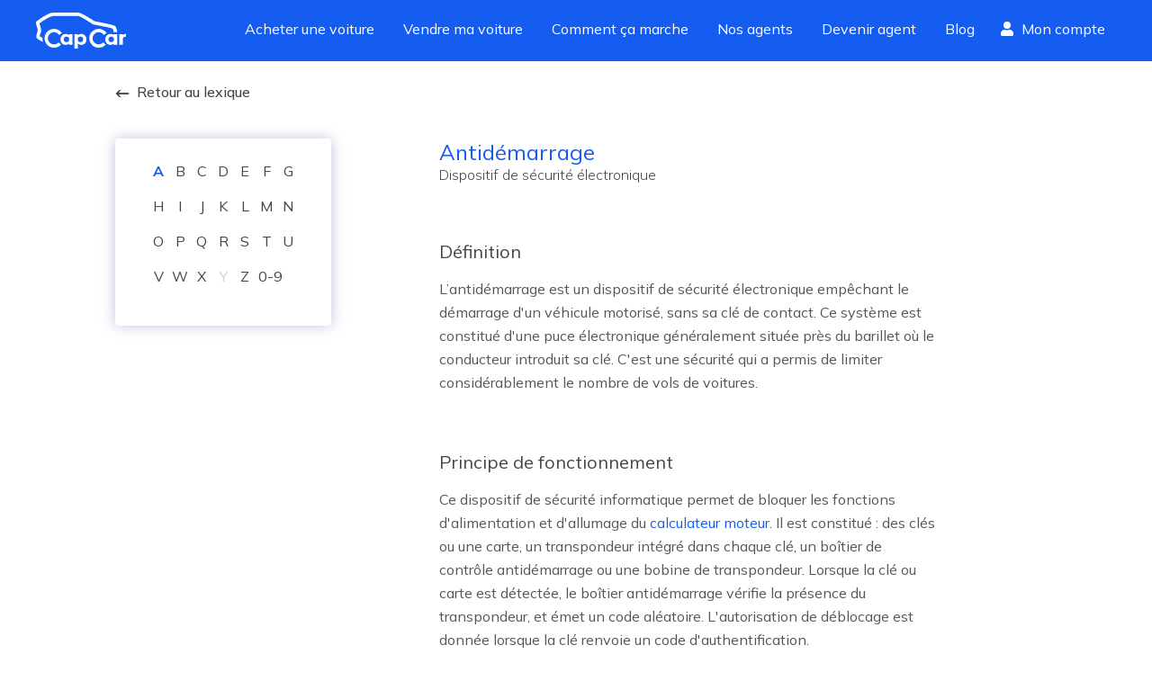

--- FILE ---
content_type: text/html; charset=utf-8
request_url: https://www.capcar.fr/lexique-auto/antidemarrage
body_size: 19396
content:
<!DOCTYPE html><html lang="fr"><head><meta charSet="utf-8"/><script type="application/ld+json">
										{
										  "@context": "http://schema.org",
										  "@type": "AutoDealer",
										  "name": "CapCar.fr",
										  "url": "www.capCar.fr",
										  "logo": "https://static.capcar.fr/static/theme-capcar/logo-capcar-blue.svg",
										  "description": "CapCar est une plateforme d'intermédiation spécialisée dans la vente de voitures d'occasion entre particuliers. Nous offrons un service clé en main incluant estimation gratuite, inspection des véhicules, accompagnement administratif et sécurisation des paiements.",
										  "address": {
											"@type": "PostalAddress",
											"addressLocality": "Paris",
											"postalCode": "75002",
											"streetAddress": "3 rue de Gramont"
										  },
										  "makesOffer": [
										    {
										      "@type": "Offer",
										      "name": "Intermédiation pour vente de voitures d'occasion",
										      "description": "Accompagnement complet pour vendre votre voiture en toute sécurité."
										    },
										    {
										      "@type": "Offer",
										      "name": "Estimation gratuite du prix de vente",
										      "description": "Recevez une estimation précise et gratuite basée sur le marché actuel."
										    },
										    {
										      "@type": "Offer",
										      "name": "Rachat de véhicules",
										      "description": "Nous rachetons votre véhicule rapidement et au meilleur prix."
										    },
											{
											  "@type": "Offer",
											  "name": "Contrôle du véhicule",
											  "description": "Nos agents effectuent un contrôle rigoureux de votre véhicule, analysant son état mécanique, esthétique et administratif. Cette inspection détaillée assure une évaluation précise et renforce la confiance des acheteurs pour une transaction en toute sérénité."
											},
											{
											  "@type": "Offer",
											  "name": "Reportage photo professionnel",
											  "description": "Nos agents capturent des images haute définition de votre véhicule sous ses meilleurs angles. Un shooting optimisé pour maximiser son attractivité et attirer plus d'acheteurs potentiels."
											},
										    {
										      "@type": "Offer",
										      "name": "Sécurisation de la transaction et du paiement",
										      "description": "Nous gérons la transaction pour éviter les fraudes et sécuriser le paiement."
										    },
										    {
										      "@type": "Offer",
										      "name": "Accompagnement administratif",
										      "description": "Nous nous occupons de toutes les démarches pour la vente de votre voiture."
										    }
										  ],
										  "aggregateRating": {
											"@type": "AggregateRating",
											"bestRating": 5,
											"ratingValue": "4.8",
											"ratingCount": "2103",
											"reviewCount": "2103"
										  }
										}
									</script><link rel="preconnect" href="https://res.cloudinary.com" crossorigin="anonymous"/><link rel="preconnect" href="https://static.capcar.fr" crossorigin="use-credentials"/><link rel="preconnect" href="https://fonts.googleapis.com" crossorigin="anonymous"/><link rel="preconnect" href="https://fonts.gstatic.com" crossorigin="anonymous"/><meta name="google-site-verification" content="UhCiCb_O6b6aY47HAoS-ULKsR-HqD6EsgDOkUfirqLg"/><meta name="viewport" content="width=device-width, initial-scale=1, user-scalable=1, minimum-scale=1"/><meta name="theme-color" content="#145DF0"/><link rel="icon" href="https://static.capcar.fr/static/favicon.png" sizes="32x32"/><link rel="icon" href="https://static.capcar.fr/static/favicon.png" sizes="192x192"/><link rel="apple-touch-icon" href="https://static.capcar.fr/static/favicon.png"/><title>Antidémarrage : Dispositif de sécurité électronique</title><meta name="description" content="Antidémarrage : Dispositif de sécurité électronique"/><link rel="canonical" href="https://www.capcar.fr/lexique-auto/antidemarrage"/><meta name="next-head-count" content="15"/><link rel="preconnect" href="https://fonts.googleapis.com" crossorigin="anonymous"/><link rel="preconnect" href="https://fonts.gstatic.com" crossorigin="anonymous"/><script>
				                (function() {
				                  const link = document.createElement('link');
				                  link.rel = 'stylesheet';
				                  link.href = 'https://fonts.googleapis.com/css2?family=Mulish:wght@200;300;400;500;600;700;800;900&display=swap';
				                  document.head.appendChild(link);
				                })();
                            </script><noscript><link rel="stylesheet" data-href="https://fonts.googleapis.com/css2?family=Mulish:wght@200;300;400;500;600;700;800;900&amp;display=swap"/></noscript><link rel="preload" href="https://static.capcar.fr/_next/static/css/fa34d41143343dbc.css" as="style"/><link rel="stylesheet" href="https://static.capcar.fr/_next/static/css/fa34d41143343dbc.css" data-n-g=""/><noscript data-n-css=""></noscript><script defer="" nomodule="" src="https://static.capcar.fr/_next/static/chunks/polyfills-c67a75d1b6f99dc8.js"></script><script src="https://static.capcar.fr/_next/static/chunks/webpack-4d2fad9cd79a270d.js" defer=""></script><script src="https://static.capcar.fr/_next/static/chunks/framework-c040f25854fa7d72.js" defer=""></script><script src="https://static.capcar.fr/_next/static/chunks/main-6f25c9f490d7b406.js" defer=""></script><script src="https://static.capcar.fr/_next/static/chunks/pages/_app-13ff28fe83f2d4c6.js" defer=""></script><script src="https://static.capcar.fr/_next/static/chunks/9679-2c6797a277ed0825.js" defer=""></script><script src="https://static.capcar.fr/_next/static/chunks/1664-5103a83bf36bff90.js" defer=""></script><script src="https://static.capcar.fr/_next/static/chunks/2110-7b6ad7775c9de0f1.js" defer=""></script><script src="https://static.capcar.fr/_next/static/chunks/8805-7af4955fb974a3e4.js" defer=""></script><script src="https://static.capcar.fr/_next/static/chunks/6857-554730be9ea77bf4.js" defer=""></script><script src="https://static.capcar.fr/_next/static/chunks/6858-b551ed10dd86169d.js" defer=""></script><script src="https://static.capcar.fr/_next/static/chunks/3283-bfa1d25be1dae6c8.js" defer=""></script><script src="https://static.capcar.fr/_next/static/chunks/1458-5bf8b1d8ec607de6.js" defer=""></script><script src="https://static.capcar.fr/_next/static/chunks/4955-51d7df29323eee94.js" defer=""></script><script src="https://static.capcar.fr/_next/static/chunks/6742-36c74f00b9e595cf.js" defer=""></script><script src="https://static.capcar.fr/_next/static/chunks/3383-450b9cb9932fbeb1.js" defer=""></script><script src="https://static.capcar.fr/_next/static/chunks/6198-465b7131e7236d7e.js" defer=""></script><script src="https://static.capcar.fr/_next/static/chunks/1922-417b48fede8575b4.js" defer=""></script><script src="https://static.capcar.fr/_next/static/chunks/4970-9c33c7b7a78e4b0b.js" defer=""></script><script src="https://static.capcar.fr/_next/static/chunks/6579-e66190b94d8631c9.js" defer=""></script><script src="https://static.capcar.fr/_next/static/chunks/pages/lexique-auto/%5Bslug%5D-0e9d8379cedc77ec.js" defer=""></script><script src="https://static.capcar.fr/_next/static/oY8ubLLk4z639PcS4El1_/_buildManifest.js" defer=""></script><script src="https://static.capcar.fr/_next/static/oY8ubLLk4z639PcS4El1_/_ssgManifest.js" defer=""></script></head><body><div id="__next"><div class="flex flex-col bg-lightBlue-350 min-h-screen"><nav class="flex z-50 transition-all ease-in duration-200 bg-blue-275 hidden lg:block"><div class="flex px-4 lg:px-10 w-full lg:m-auto lg:flex-row lg:justify-between flex-wrap items-center"><a class="text-white hover:text-white py-4 lg:py-0 block" aria-label="Revenir à l&#x27;accueil" href="/"><svg xmlns="http://www.w3.org/2000/svg" width="100.102" height="40.176" fill="currentColor" viewBox="0 0 100.102 40.176" class="w-auto h-10 mr-4"><path d="m63.448 13.108 6.318 1.268c9.066 1.8 12.312 2.319 15.336 3.466.313.119 1.188 2.275 1.358 3.907h3.84c-.3-2.8-1.222-5.583-2-6.542-.876-1.08-9.311-2.839-17.8-4.528-1.7-.338-3.55-.706-5.573-1.117-.956-.635-3.96-2.613-7.226-4.568C50.309.569 47.917.002 46.659.002h-27.02C13.239.002 1.98 8.739.717 9.735L0 10.301v.914a15.7 15.7 0 0 0 1.079 4.888 12.7 12.7 0 0 1 .867 3.594 12.3 12.3 0 0 1-.76 3.127c-.727 2.217-1.478 4.509.077 6.064a23.7 23.7 0 0 0 6.607 3.846 12.8 12.8 0 0 1-.65-4.021c0-.128.006-.255.01-.382a17.5 17.5 0 0 1-3.108-1.93 13.7 13.7 0 0 1 .646-2.4 14.4 14.4 0 0 0 .947-4.3 15.4 15.4 0 0 0-1.063-4.793 20 20 0 0 1-.8-2.827c4.531-3.447 12.172-8.307 15.791-8.307h27.02c.17 0 1.868.125 9.094 4.449zM99.673 23.755a3.63 3.63 0 0 0-3.153 1.577v-1.29h-3.923v11.775h3.9v-6.138a2.6 2.6 0 0 1 2.747-2.724 3.3 3.3 0 0 1 .86.109v-3.292a6 6 0 0 0-.431-.017"></path><path d="M20.028 35.525a6.814 6.814 0 1 1 5.688-10.56l3.079-2.028a10.5 10.5 0 1 0-1 12.831l-2.729-2.479a6.8 6.8 0 0 1-5.038 2.236M69.759 35.525a6.814 6.814 0 1 1 5.688-10.56l3.079-2.028a10.5 10.5 0 1 0-1 12.831l-2.729-2.479a6.8 6.8 0 0 1-5.038 2.236"></path><path d="M36.962 29.873a3.049 3.049 0 1 0-3.049 3.049 3.05 3.05 0 0 0 3.049-3.049m-.279-5.832h3.842v11.793h-3.842v-1.373a4.54 4.54 0 0 1-3.688 1.612c-3.5-.082-5.743-2.47-5.743-6.135a5.79 5.79 0 0 1 5.956-6.159 3.92 3.92 0 0 1 3.474 1.576zM49.433 32.922a3.049 3.049 0 1 0-3.049-3.049 3.05 3.05 0 0 0 3.049 3.049m-2.771-7.569a3.92 3.92 0 0 1 3.474-1.576 5.79 5.79 0 0 1 5.956 6.159c0 3.665-2.245 6.053-5.743 6.135a4.54 4.54 0 0 1-3.688-1.612v5.715h-3.842V24.041h3.842zM86.74 29.873a3.049 3.049 0 1 0-3.049 3.049 3.05 3.05 0 0 0 3.049-3.049m-.279-5.832h3.842v11.793h-3.842v-1.373a4.54 4.54 0 0 1-3.688 1.612c-3.5-.082-5.743-2.47-5.743-6.135a5.79 5.79 0 0 1 5.957-6.159 3.92 3.92 0 0 1 3.474 1.576z"></path></svg></a><div class="flex lg:flex-row flex-col w-full lg:w-auto order-2 lg:order-1 overflow-hidden lg:overflow-visible transition-all leading-loose text-xl lg:text-base"><a class="px-2 lg:py-4 lg:px-2 laptop:px-4 xl:px-7 h-full transition transition-all duration-500 text-white border-white border-l-4 lg:border-l-0 lg:border-b-4 border-opacity-0 hover:!border-opacity-10" target="_self" href="/voiture-occasion">Acheter une voiture</a><a class="px-2 lg:py-4 lg:px-2 laptop:px-4 xl:px-7 h-full transition transition-all duration-500 text-white border-white border-l-4 lg:border-l-0 lg:border-b-4 border-opacity-0 hover:!border-opacity-10" target="_self" href="/vendre-sa-voiture">Vendre ma voiture</a><a class="px-2 lg:py-4 lg:px-2 laptop:px-4 xl:px-7 h-full transition transition-all duration-500 text-white border-white border-l-4 lg:border-l-0 lg:border-b-4 border-opacity-0 hover:!border-opacity-10" target="_self" href="/comment-ca-marche/processus-achat">Comment ça marche</a><a class="px-2 lg:py-4 lg:px-2 laptop:px-4 xl:px-7 h-full transition transition-all duration-500 text-white border-white border-l-4 lg:border-l-0 lg:border-b-4 border-opacity-0 hover:!border-opacity-10" target="_self" href="/agents">Nos agents</a><a class="px-2 lg:py-4 lg:px-2 laptop:px-4 xl:px-7 h-full transition transition-all duration-500 text-white border-white border-l-4 lg:border-l-0 lg:border-b-4 border-opacity-0 hover:!border-opacity-10" target="_self" href="/devenir-agent-automobile">Devenir agent</a><a class="px-2 lg:py-4 lg:px-2 laptop:px-4 xl:px-7 h-full transition transition-all duration-500 text-white border-white border-l-4 lg:border-l-0 lg:border-b-4 border-opacity-0 hover:!border-opacity-10" target="_self" href="/blog">Blog</a><div class="flex py-2 flex-col lg:flex-row"><span class="w-full tablet:w-auto flex items-center mt-4 lg:mt-0 hidden desktop:block"><a class="px-1 desktop:px-3 pt-2 flex flex-col items-center text-white h-full" rel="nofollow" href="/mes-favoris"><div class="flex"><svg fill="currentColor" stroke="currentColor" stroke-linecap="round" stroke-linejoin="round" stroke-width="2" viewBox="0 0 24 24" class="w-4 h-4 mr-2 self-center"><path d="M20.84 4.61a5.5 5.5 0 0 0-7.78 0L12 5.67l-1.06-1.06a5.5 5.5 0 0 0-7.78 7.78l1.06 1.06L12 21.23l7.78-7.78 1.06-1.06a5.5 5.5 0 0 0 0-7.78"></path></svg> <!-- -->Favoris</div></a></span><span class="w-full tablet:w-auto flex items-center mt-4 lg:mt-0"><a class="px-2 laptop:px-3 pt-2 flex flex-col items-center text-white h-full" rel="nofollow" href="/espace-client"><div class="flex"><svg xmlns="http://www.w3.org/2000/svg" width="28" height="32" viewBox="0 0 28 32" class="w-4 h-4 mr-2 self-center"><path fill="currentColor" d="M22 8a8 8 0 1 1-8-8 8 8 0 0 1 8 8M19.6 18h-1.044a10.88 10.88 0 0 1-9.112 0H8.4A8.4 8.4 0 0 0 0 26.4V29a3 3 0 0 0 3 3h22a3 3 0 0 0 3-3v-2.6a8.4 8.4 0 0 0-8.4-8.4"></path></svg> <!-- -->Mon compte</div></a></span></div></div></div></nav><div id="mobile-header" class="block lg:hidden bg-white h-16 border-b-1 border-gray-17"><a class="lg:hidden absolute top-4 left-4 justify-start text-blue-275 z-50" aria-label="Retour à l’accueil" href="/"><svg xmlns="http://www.w3.org/2000/svg" width="100.102" height="40.176" fill="currentColor" viewBox="0 0 100.102 40.176"><path d="m63.448 13.108 6.318 1.268c9.066 1.8 12.312 2.319 15.336 3.466.313.119 1.188 2.275 1.358 3.907h3.84c-.3-2.8-1.222-5.583-2-6.542-.876-1.08-9.311-2.839-17.8-4.528-1.7-.338-3.55-.706-5.573-1.117-.956-.635-3.96-2.613-7.226-4.568C50.309.569 47.917.002 46.659.002h-27.02C13.239.002 1.98 8.739.717 9.735L0 10.301v.914a15.7 15.7 0 0 0 1.079 4.888 12.7 12.7 0 0 1 .867 3.594 12.3 12.3 0 0 1-.76 3.127c-.727 2.217-1.478 4.509.077 6.064a23.7 23.7 0 0 0 6.607 3.846 12.8 12.8 0 0 1-.65-4.021c0-.128.006-.255.01-.382a17.5 17.5 0 0 1-3.108-1.93 13.7 13.7 0 0 1 .646-2.4 14.4 14.4 0 0 0 .947-4.3 15.4 15.4 0 0 0-1.063-4.793 20 20 0 0 1-.8-2.827c4.531-3.447 12.172-8.307 15.791-8.307h27.02c.17 0 1.868.125 9.094 4.449zM99.673 23.755a3.63 3.63 0 0 0-3.153 1.577v-1.29h-3.923v11.775h3.9v-6.138a2.6 2.6 0 0 1 2.747-2.724 3.3 3.3 0 0 1 .86.109v-3.292a6 6 0 0 0-.431-.017"></path><path d="M20.028 35.525a6.814 6.814 0 1 1 5.688-10.56l3.079-2.028a10.5 10.5 0 1 0-1 12.831l-2.729-2.479a6.8 6.8 0 0 1-5.038 2.236M69.759 35.525a6.814 6.814 0 1 1 5.688-10.56l3.079-2.028a10.5 10.5 0 1 0-1 12.831l-2.729-2.479a6.8 6.8 0 0 1-5.038 2.236"></path><path d="M36.962 29.873a3.049 3.049 0 1 0-3.049 3.049 3.05 3.05 0 0 0 3.049-3.049m-.279-5.832h3.842v11.793h-3.842v-1.373a4.54 4.54 0 0 1-3.688 1.612c-3.5-.082-5.743-2.47-5.743-6.135a5.79 5.79 0 0 1 5.956-6.159 3.92 3.92 0 0 1 3.474 1.576zM49.433 32.922a3.049 3.049 0 1 0-3.049-3.049 3.05 3.05 0 0 0 3.049 3.049m-2.771-7.569a3.92 3.92 0 0 1 3.474-1.576 5.79 5.79 0 0 1 5.956 6.159c0 3.665-2.245 6.053-5.743 6.135a4.54 4.54 0 0 1-3.688-1.612v5.715h-3.842V24.041h3.842zM86.74 29.873a3.049 3.049 0 1 0-3.049 3.049 3.05 3.05 0 0 0 3.049-3.049m-.279-5.832h3.842v11.793h-3.842v-1.373a4.54 4.54 0 0 1-3.688 1.612c-3.5-.082-5.743-2.47-5.743-6.135a5.79 5.79 0 0 1 5.957-6.159 3.92 3.92 0 0 1 3.474 1.576z"></path></svg></a><div><input type="checkbox" id="mobile-menu-toggle" class="hidden touch-manipulation"/><label class="absolute top-4 right-4 hamburger-lines z-[52] active:border-none focus:border-none active:outline-none focus:outline-none touch-manipulation" for="mobile-menu-toggle"><span class="line line1"></span><span class="line line2"></span><span class="line line3"></span></label><div class="mobile-menu fixed top-0 left-0 w-screen h-screen bg-lightBlue-350 z-[51] p-4 pt-10"><div class="flex flex-col h-full"><a href="/voiture-occasion" class="border-b border-gray-20 block py-4 text-left flex items-center"><div class="w-0 h-0 border-y-8 border-l-8 border-transparent border-l-blue-275 mr-3"></div>Acheter une voiture</a><a href="/vendre-sa-voiture" class="border-b border-gray-20 block py-4 text-left flex items-center"><div class="w-0 h-0 border-y-8 border-l-8 border-transparent border-l-blue-275 mr-3"></div>Vendre ma voiture</a><a href="/comment-ca-marche/processus-de-vente" class="border-b border-gray-20 block py-4 text-left flex items-center"><div class="w-0 h-0 border-y-8 border-l-8 border-transparent border-l-blue-275 mr-3"></div>Guide du vendeur</a><a href="/comment-ca-marche/processus-achat" class="border-b border-gray-20 block py-4 text-left flex items-center"><div class="w-0 h-0 border-y-8 border-l-8 border-transparent border-l-blue-275 mr-3"></div>Guide de l&#x27;acheteur</a><a href="/agents" class="border-b border-gray-20 block py-4 text-left flex items-center"><div class="w-0 h-0 border-y-8 border-l-8 border-transparent border-l-blue-275 mr-3"></div>Trouver votre agent</a><a href="/agences" class="border-b border-gray-20 block py-4 text-left flex items-center"><div class="w-0 h-0 border-y-8 border-l-8 border-transparent border-l-blue-275 mr-3"></div>Rendez-vous en agence</a><a href="/devenir-agent-automobile" class="border-b border-gray-20 block py-4 text-left flex items-center"><div class="w-0 h-0 border-y-8 border-l-8 border-transparent border-l-blue-275 mr-3"></div>Devenir agent</a><a href="/ouvrir-agence-automobile" class="border-b border-gray-20 block py-4 text-left flex items-center"><div class="w-0 h-0 border-y-8 border-l-8 border-transparent border-l-blue-275 mr-3"></div>Ouvrir une agence</a><a href="/blog" class="border-b border-gray-20 block py-4 text-left flex items-center"><div class="w-0 h-0 border-y-8 border-l-8 border-transparent border-l-blue-275 mr-3"></div>Blog</a><a href="/faq" class="border-b border-gray-20 block py-4 text-left flex items-center"><div class="w-0 h-0 border-y-8 border-l-8 border-transparent border-l-blue-275 mr-3"></div>FAQ</a></div></div></div></div><nav role="navigation" class="block lg:hidden fixed z-50 justify-around bottom-0 pb-2 right-0 left-0 bg-white w-full flex align-middle border-t border-gray-17 menu-shadow h-19"><span class="flex flex-1 justify-center items-center"><a class="flex flex-col items-center text-sm text-center" href="/"><svg xmlns="http://www.w3.org/2000/svg" width="17.8" height="15.8"><path d="M17.7 6.8 9.6.2a1.1 1.1 0 0 0-1.4 0L0 6.8A.2.2 0 0 0 0 7l.4.5a.2.2 0 0 0 .3 0l1.2-1v8.7a.5.5 0 0 0 .5.5h12.8a.5.5 0 0 0 .5-.5V6.7l1.2 1a.2.2 0 0 0 .3 0l.4-.6a.2.2 0 0 0 0-.3zm-10.3 8v-5h3v5zm7.4 0h-3.5V9.4a.5.5 0 0 0-.5-.5H7a.5.5 0 0 0-.5.5v5.4H3v-9l5.7-4.6a.2.2 0 0 1 .3 0L14.8 6z"></path></svg><span class="pt-1">Accueil</span></a></span><span class="flex flex-1 justify-center items-center"><a class="flex flex-col items-center text-sm text-center" href="/voiture-occasion"><svg xmlns="http://www.w3.org/2000/svg" width="15.134" height="15.134" viewBox="0 0 15.134 15.134"><path d="m15.03 14.235-3.813-3.813a.35.35 0 0 0-.251-.1h-.3a6.086 6.086 0 1 0-.343.346v.3a.36.36 0 0 0 .1.251l3.813 3.813a.355.355 0 0 0 .5 0l.293-.293a.355.355 0 0 0 .001-.504M6.148 11.35a5.2 5.2 0 1 1 5.2-5.2 5.2 5.2 0 0 1-5.2 5.2"></path></svg><span class="pt-1">Acheter</span></a></span><span class="flex flex-1 justify-center items-center"><a class="flex flex-col items-center text-sm text-center" href="/vendre-sa-voiture"><svg xmlns="http://www.w3.org/2000/svg" width="15.134" height="15.134" viewBox="0 0 15.134 15.134" style="width:20px;height:20px"><path d="M11.3 6.6a1 1 0 1 0 1 1 1 1 0 0 0-1-1m2.3-4.7h-.5v-.5A1.4 1.4 0 0 0 11.7 0H2.8A2.8 2.8 0 0 0 0 2.8v7.5a2.8 2.8 0 0 0 2.8 2.8h10.3a1.9 1.9 0 0 0 2-1.8v-8a1.4 1.4 0 0 0-1.5-1.4m.5 9.4a1 1 0 0 1-1 1H2.8a1.9 1.9 0 0 1-1.9-2V2.8A1.9 1.9 0 0 1 3 1h8.8a.5.5 0 0 1 .5.5V2h-9a.5.5 0 1 0 0 1h10.4a.5.5 0 0 1 .5.4z"></path></svg><span class="pt-0">Vendre</span></a></span><span class="flex flex-1 justify-center items-center"><a rel="nofollow" class="flex flex-col items-center text-sm text-center" href="/mes-favoris"><svg fill="none" stroke="currentColor" stroke-linecap="round" stroke-linejoin="round" stroke-width="1.5" viewBox="0 0 24 24" style="width:20px;height:20px"><path d="M20.84 4.61a5.5 5.5 0 0 0-7.78 0L12 5.67l-1.06-1.06a5.5 5.5 0 0 0-7.78 7.78l1.06 1.06L12 21.23l7.78-7.78 1.06-1.06a5.5 5.5 0 0 0 0-7.78"></path></svg><span class="pt-0">Favoris</span></a></span><span class="flex flex-1 justify-center items-center"><a rel="nofollow" class="flex flex-col items-center text-sm text-center" href="/espace-client"><svg xmlns="http://www.w3.org/2000/svg" width="13.4" height="15.3"><path d="M9.4 8.6c-.9 0-1.3.5-2.7.5S4.9 8.6 4 8.6a4 4 0 0 0-4 4V14a1.4 1.4 0 0 0 1.4 1.4H12a1.4 1.4 0 0 0 1.4-1.4v-1.3a4 4 0 0 0-4-4zm3 5.3a.5.5 0 0 1-.4.4H1.4A.5.5 0 0 1 1 14v-1.3a3 3 0 0 1 3-3 14.3 14.3 0 0 0 2.7.4 14.3 14.3 0 0 0 2.7-.4 3 3 0 0 1 3 3zM6.7 7.7a3.8 3.8 0 1 0-3.8-3.9 3.8 3.8 0 0 0 3.8 3.9m0-6.7a2.9 2.9 0 1 1-2.9 2.8A2.9 2.9 0 0 1 6.7 1"></path></svg><span class="pt-1">Profil</span></a></span></nav><div class="grow flex flex-col" style="opacity:1;will-change:opacity"><div class="grow"><div class="flex flex-wrap bg-white"><div class="flex flex-col w-full max-w-5xl m-auto pt-6 pb-4 px-5 tablet:px-0"><a class="mb-6_5 text-darkGray-900 font-medium hover:text-blue-275" href="/lexique-auto#A"><svg xmlns="http://www.w3.org/2000/svg" width="15.382" height="8.79" viewBox="0 0 15.382 8.79" class="inline-block w-4 h-2 mr-2 stroke-current"><path fill="#3f474a" d="m4.7 8.67.243-.243a.41.41 0 0 0 0-.583L2.061 4.979h12.91a.41.41 0 0 0 .412-.412v-.343a.41.41 0 0 0-.412-.412H2.064L4.946.947a.41.41 0 0 0 0-.583L4.703.121a.41.41 0 0 0-.583 0l-4 3.983a.41.41 0 0 0 0 .583l4 3.983a.41.41 0 0 0 .58 0"></path></svg>Retour au lexique</a><div class="flex flex-col mt-4 tablet:flex-row"><div class=" h-14 bg-white shadow-card whitespace-nowrap overflow-x-auto mb-2 px-2 rounded-full sticky top-20 tablet:flex tablet:flex-wrap tablet:h-auto tablet:max-w-60 tablet:max-h-52 tablet:px-9 tablet:pt-5 tablet:pb-8 tablet:rounded "><button type="button" class="text-center cursor-default h-14 tablet:h-8 focus:outline-none w-6 last:w-8" tabindex="0"><a class="cursor-pointer font-bold text-blue-275" href="/lexique-auto#A">A</a></button><button type="button" class="text-center cursor-default h-14 tablet:h-8 focus:outline-none w-6 last:w-8" tabindex="1"><a class="cursor-pointer text-darkGray-900" href="/lexique-auto#B">B</a></button><button type="button" class="text-center cursor-default h-14 tablet:h-8 focus:outline-none w-6 last:w-8" tabindex="2"><a class="cursor-pointer text-darkGray-900" href="/lexique-auto#C">C</a></button><button type="button" class="text-center cursor-default h-14 tablet:h-8 focus:outline-none w-6 last:w-8" tabindex="3"><a class="cursor-pointer text-darkGray-900" href="/lexique-auto#D">D</a></button><button type="button" class="text-center cursor-default h-14 tablet:h-8 focus:outline-none w-6 last:w-8" tabindex="4"><a class="cursor-pointer text-darkGray-900" href="/lexique-auto#E">E</a></button><button type="button" class="text-center cursor-default h-14 tablet:h-8 focus:outline-none w-6 last:w-8" tabindex="5"><a class="cursor-pointer text-darkGray-900" href="/lexique-auto#F">F</a></button><button type="button" class="text-center cursor-default h-14 tablet:h-8 focus:outline-none w-6 last:w-8" tabindex="6"><a class="cursor-pointer text-darkGray-900" href="/lexique-auto#G">G</a></button><button type="button" class="text-center cursor-default h-14 tablet:h-8 focus:outline-none w-6 last:w-8" tabindex="7"><a class="cursor-pointer text-darkGray-900" href="/lexique-auto#H">H</a></button><button type="button" class="text-center cursor-default h-14 tablet:h-8 focus:outline-none w-6 last:w-8" tabindex="8"><a class="cursor-pointer text-darkGray-900" href="/lexique-auto#I">I</a></button><button type="button" class="text-center cursor-default h-14 tablet:h-8 focus:outline-none w-6 last:w-8" tabindex="9"><a class="cursor-pointer text-darkGray-900" href="/lexique-auto#J">J</a></button><button type="button" class="text-center cursor-default h-14 tablet:h-8 focus:outline-none w-6 last:w-8" tabindex="10"><a class="cursor-pointer text-darkGray-900" href="/lexique-auto#K">K</a></button><button type="button" class="text-center cursor-default h-14 tablet:h-8 focus:outline-none w-6 last:w-8" tabindex="11"><a class="cursor-pointer text-darkGray-900" href="/lexique-auto#L">L</a></button><button type="button" class="text-center cursor-default h-14 tablet:h-8 focus:outline-none w-6 last:w-8" tabindex="12"><a class="cursor-pointer text-darkGray-900" href="/lexique-auto#M">M</a></button><button type="button" class="text-center cursor-default h-14 tablet:h-8 focus:outline-none w-6 last:w-8" tabindex="13"><a class="cursor-pointer text-darkGray-900" href="/lexique-auto#N">N</a></button><button type="button" class="text-center cursor-default h-14 tablet:h-8 focus:outline-none w-6 last:w-8" tabindex="14"><a class="cursor-pointer text-darkGray-900" href="/lexique-auto#O">O</a></button><button type="button" class="text-center cursor-default h-14 tablet:h-8 focus:outline-none w-6 last:w-8" tabindex="15"><a class="cursor-pointer text-darkGray-900" href="/lexique-auto#P">P</a></button><button type="button" class="text-center cursor-default h-14 tablet:h-8 focus:outline-none w-6 last:w-8" tabindex="16"><a class="cursor-pointer text-darkGray-900" href="/lexique-auto#Q">Q</a></button><button type="button" class="text-center cursor-default h-14 tablet:h-8 focus:outline-none w-6 last:w-8" tabindex="17"><a class="cursor-pointer text-darkGray-900" href="/lexique-auto#R">R</a></button><button type="button" class="text-center cursor-default h-14 tablet:h-8 focus:outline-none w-6 last:w-8" tabindex="18"><a class="cursor-pointer text-darkGray-900" href="/lexique-auto#S">S</a></button><button type="button" class="text-center cursor-default h-14 tablet:h-8 focus:outline-none w-6 last:w-8" tabindex="19"><a class="cursor-pointer text-darkGray-900" href="/lexique-auto#T">T</a></button><button type="button" class="text-center cursor-default h-14 tablet:h-8 focus:outline-none w-6 last:w-8" tabindex="20"><a class="cursor-pointer text-darkGray-900" href="/lexique-auto#U">U</a></button><button type="button" class="text-center cursor-default h-14 tablet:h-8 focus:outline-none w-6 last:w-8" tabindex="21"><a class="cursor-pointer text-darkGray-900" href="/lexique-auto#V">V</a></button><button type="button" class="text-center cursor-default h-14 tablet:h-8 focus:outline-none w-6 last:w-8" tabindex="22"><a class="cursor-pointer text-darkGray-900" href="/lexique-auto#W">W</a></button><button type="button" class="text-center cursor-default h-14 tablet:h-8 focus:outline-none w-6 last:w-8" tabindex="23"><a class="cursor-pointer text-darkGray-900" href="/lexique-auto#X">X</a></button><button type="button" class="text-center cursor-default h-14 tablet:h-8 focus:outline-none w-6 last:w-8" tabindex="24"><span class="text-darkGray-900 opacity-25">Y</span></button><button type="button" class="text-center cursor-default h-14 tablet:h-8 focus:outline-none w-6 last:w-8" tabindex="25"><a class="cursor-pointer text-darkGray-900" href="/lexique-auto#Z">Z</a></button><button type="button" class="text-center cursor-default h-14 tablet:h-8 focus:outline-none w-6 last:w-8" tabindex="26"><a class="cursor-pointer text-darkGray-900" href="/lexique-auto#0-9">0-9</a></button></div><div class="flex flex-col tablet:pl-30 max-w-2xl"><div class="mb-15"><h1 class="text-blue-275 text-2xl">Antidémarrage</h1><h2 class="text-darkGray-900 font-light">Dispositif de sécurité électronique</h2></div><div class="mb-12 text-darkGray-900 leading-relaxed"><h4 class="text-xl text-darkGray-900">Définition</h4><div class="markdown markdown"><p>L’antidémarrage est un dispositif de sécurité électronique empêchant le démarrage d'un véhicule motorisé, sans sa clé de contact. Ce système est constitué d'une puce électronique généralement située près du barillet où le conducteur introduit sa clé. C'est une sécurité qui a permis de limiter considérablement le nombre de vols de voitures.</p>
</div></div><div class="mb-12 text-darkGray-900 leading-relaxed"><h4 class="text-xl text-darkGray-900">Principe de fonctionnement</h4><div class="markdown markdown"><p>Ce dispositif de sécurité informatique permet de bloquer les fonctions d'alimentation et d'allumage du <a href="https://www.capcar.fr/blog/quest-ce-que-le-calculateur-moteur/">calculateur moteur</a>. Il est constitué : des clés ou une carte, un transpondeur intégré dans chaque clé, un boîtier de contrôle antidémarrage ou une bobine de transpondeur. Lorsque la clé ou carte est détectée, le boîtier antidémarrage vérifie la présence du transpondeur, et émet un code aléatoire. L'autorisation de déblocage est donnée lorsque la clé renvoie un code d'authentification.</p>
</div></div></div></div></div></div><div class="w-full max-w-5xl m-auto pt-6 pb-4 px-5 tablet:px-0"><h2 class="title-2 text-lg text-center mt-10">Nos dernières voitures d’occasion</h2><div class="product-list max-w-6xl m-auto px-3"><div class="product-item"><span><a itemscope="" itemType="https://schema.org/Vehicle" class="flex flex-col bg-white transitionAllCubic cursor-pointer hover:shadow-card rounded overflow-hidden shadow-cardXs" href="/voiture-occasion/seat-leon-r0086712"><meta itemProp="name" content="Seat Leon"/><meta itemProp="url" content="/voiture-occasion/seat-leon-r0086712"/><meta itemProp="image" content="https://res.cloudinary.com/lghaauto/w_512,q_auto,f_auto,fl_progressive:semi/production/products/2025/r0086712/pictures/zcmjqnglakepxknu961b.jpg"/><div class="relative"><picture><source sizes="(max-width: 1366px) 362px, (max-width: 1024px) 30vw, (max-width: 768px) 50vw, 100vw" srcSet="https://res.cloudinary.com/lghaauto/w_300,q_auto,f_auto,fl_progressive:semi/production/products/2025/r0086712/pictures/zcmjqnglakepxknu961b.webp 300w, https://res.cloudinary.com/lghaauto/w_350,q_auto,f_auto,fl_progressive:semi/production/products/2025/r0086712/pictures/zcmjqnglakepxknu961b.webp 350w, https://res.cloudinary.com/lghaauto/w_400,q_auto,f_auto,fl_progressive:semi/production/products/2025/r0086712/pictures/zcmjqnglakepxknu961b.webp 400w, https://res.cloudinary.com/lghaauto/w_450,q_auto,f_auto,fl_progressive:semi/production/products/2025/r0086712/pictures/zcmjqnglakepxknu961b.webp 450w, https://res.cloudinary.com/lghaauto/w_500,q_auto,f_auto,fl_progressive:semi/production/products/2025/r0086712/pictures/zcmjqnglakepxknu961b.webp 500w, https://res.cloudinary.com/lghaauto/w_550,q_auto,f_auto,fl_progressive:semi/production/products/2025/r0086712/pictures/zcmjqnglakepxknu961b.webp 550w, https://res.cloudinary.com/lghaauto/w_600,q_auto,f_auto,fl_progressive:semi/production/products/2025/r0086712/pictures/zcmjqnglakepxknu961b.webp 600w, https://res.cloudinary.com/lghaauto/w_650,q_auto,f_auto,fl_progressive:semi/production/products/2025/r0086712/pictures/zcmjqnglakepxknu961b.webp 650w, https://res.cloudinary.com/lghaauto/w_700,q_auto,f_auto,fl_progressive:semi/production/products/2025/r0086712/pictures/zcmjqnglakepxknu961b.webp 700w, https://res.cloudinary.com/lghaauto/w_750,q_auto,f_auto,fl_progressive:semi/production/products/2025/r0086712/pictures/zcmjqnglakepxknu961b.webp 750w" type="image/webp"/><img sizes="(max-width: 1366px) 362px, (max-width: 1024px) 30vw, (max-width: 768px) 50vw, 100vw" src="https://res.cloudinary.com/lghaauto/w_512,q_auto,f_auto,fl_progressive:semi/production/products/2025/r0086712/pictures/zcmjqnglakepxknu961b.jpg" srcSet="https://res.cloudinary.com/lghaauto/w_300,q_auto,f_auto,fl_progressive:semi/production/products/2025/r0086712/pictures/zcmjqnglakepxknu961b.jpg 300w, https://res.cloudinary.com/lghaauto/w_350,q_auto,f_auto,fl_progressive:semi/production/products/2025/r0086712/pictures/zcmjqnglakepxknu961b.jpg 350w, https://res.cloudinary.com/lghaauto/w_400,q_auto,f_auto,fl_progressive:semi/production/products/2025/r0086712/pictures/zcmjqnglakepxknu961b.jpg 400w, https://res.cloudinary.com/lghaauto/w_450,q_auto,f_auto,fl_progressive:semi/production/products/2025/r0086712/pictures/zcmjqnglakepxknu961b.jpg 450w, https://res.cloudinary.com/lghaauto/w_500,q_auto,f_auto,fl_progressive:semi/production/products/2025/r0086712/pictures/zcmjqnglakepxknu961b.jpg 500w, https://res.cloudinary.com/lghaauto/w_550,q_auto,f_auto,fl_progressive:semi/production/products/2025/r0086712/pictures/zcmjqnglakepxknu961b.jpg 550w, https://res.cloudinary.com/lghaauto/w_600,q_auto,f_auto,fl_progressive:semi/production/products/2025/r0086712/pictures/zcmjqnglakepxknu961b.jpg 600w, https://res.cloudinary.com/lghaauto/w_650,q_auto,f_auto,fl_progressive:semi/production/products/2025/r0086712/pictures/zcmjqnglakepxknu961b.jpg 650w, https://res.cloudinary.com/lghaauto/w_700,q_auto,f_auto,fl_progressive:semi/production/products/2025/r0086712/pictures/zcmjqnglakepxknu961b.jpg 700w, https://res.cloudinary.com/lghaauto/w_750,q_auto,f_auto,fl_progressive:semi/production/products/2025/r0086712/pictures/zcmjqnglakepxknu961b.jpg 750w" alt="Seat Leon" class="rounded-t transitionAllEaseOut object-cover bg-lightBlue-400 bg-no-repeat bg-center w-full h-56 tablet:h-48" width="352" height="224" loading="lazy"/></picture><div class="flex absolute z-10 w-full top-0 inset-x-0 bottom-0"><p class="bg-white rounded-t shadow-mg px-3 py-2 z-20 text-gray-800 relative ml-auto self-end transform translate-y-1/2"><span class="text-2xl tablet:text-xl font-bold text-center block leading-none text-blue-275" itemProp="offers" itemscope="" itemType="http://schema.org/Offer"><meta itemProp="availability" content="http://schema.org/InStock"/><meta itemProp="price" content="11490"/><meta itemProp="priceCurrency" content="EUR"/><meta itemProp="url" content="/voiture-occasion/seat-leon-r0086712"/>11 490 €</span></p></div></div><div class="flex flex-wrap pb-4 pt-2 px-4 relative"><p class="text-lg tablet:text-base text-darkBlue-980 font-bold overflow-x-hidden truncate w-full leading-tight" style="width:calc(100% - 120px)"><span itemProp="brand">Seat</span> <span itemProp="model">Leon</span></p><div class="flex text-sm text-darkBlue-980 py-3 w-full"><div class="max-w-full overflow-hidden self-center truncate leading-tight">Style<!-- --> - <!-- -->1.6 TDI 115</div></div><div class="text-xs text-darkBlue-980 truncate flex justify-between items-center w-full leading-tight font-light"><div class="text-left">2017</div><div class="border-r border-gray-10 w-px h-full mx-2"></div><div class="text-center" itemProp="mileageFromOdometer">133401<!-- --> km</div><div class="border-r border-gray-10 w-px h-full mx-2"></div><div class="flex-shrink text-center overflow-hidden whitespace-nowrap overflow-ellipsis" title="Diesel" itemProp="fuelType">Diesel</div><div class="border-r border-gray-10 w-px h-full mx-2"></div><div class="text-right" itemProp="vehicleTransmission">Manuelle</div></div></div></a></span></div><div class="product-item"><span><a itemscope="" itemType="https://schema.org/Vehicle" class="flex flex-col bg-white transitionAllCubic cursor-pointer hover:shadow-card rounded overflow-hidden shadow-cardXs" href="/voiture-occasion/mercedes-classe_a-r0085673"><meta itemProp="name" content="Mercedes Classe A"/><meta itemProp="url" content="/voiture-occasion/mercedes-classe_a-r0085673"/><meta itemProp="image" content="https://res.cloudinary.com/lghaauto/w_512,q_auto,f_auto,fl_progressive:semi/production/products/2025/r0085673/pictures/ke27tnizd49faicla1ib.jpg"/><div class="relative"><picture><source sizes="(max-width: 1366px) 362px, (max-width: 1024px) 30vw, (max-width: 768px) 50vw, 100vw" srcSet="https://res.cloudinary.com/lghaauto/w_300,q_auto,f_auto,fl_progressive:semi/production/products/2025/r0085673/pictures/ke27tnizd49faicla1ib.webp 300w, https://res.cloudinary.com/lghaauto/w_350,q_auto,f_auto,fl_progressive:semi/production/products/2025/r0085673/pictures/ke27tnizd49faicla1ib.webp 350w, https://res.cloudinary.com/lghaauto/w_400,q_auto,f_auto,fl_progressive:semi/production/products/2025/r0085673/pictures/ke27tnizd49faicla1ib.webp 400w, https://res.cloudinary.com/lghaauto/w_450,q_auto,f_auto,fl_progressive:semi/production/products/2025/r0085673/pictures/ke27tnizd49faicla1ib.webp 450w, https://res.cloudinary.com/lghaauto/w_500,q_auto,f_auto,fl_progressive:semi/production/products/2025/r0085673/pictures/ke27tnizd49faicla1ib.webp 500w, https://res.cloudinary.com/lghaauto/w_550,q_auto,f_auto,fl_progressive:semi/production/products/2025/r0085673/pictures/ke27tnizd49faicla1ib.webp 550w, https://res.cloudinary.com/lghaauto/w_600,q_auto,f_auto,fl_progressive:semi/production/products/2025/r0085673/pictures/ke27tnizd49faicla1ib.webp 600w, https://res.cloudinary.com/lghaauto/w_650,q_auto,f_auto,fl_progressive:semi/production/products/2025/r0085673/pictures/ke27tnizd49faicla1ib.webp 650w, https://res.cloudinary.com/lghaauto/w_700,q_auto,f_auto,fl_progressive:semi/production/products/2025/r0085673/pictures/ke27tnizd49faicla1ib.webp 700w, https://res.cloudinary.com/lghaauto/w_750,q_auto,f_auto,fl_progressive:semi/production/products/2025/r0085673/pictures/ke27tnizd49faicla1ib.webp 750w" type="image/webp"/><img sizes="(max-width: 1366px) 362px, (max-width: 1024px) 30vw, (max-width: 768px) 50vw, 100vw" src="https://res.cloudinary.com/lghaauto/w_512,q_auto,f_auto,fl_progressive:semi/production/products/2025/r0085673/pictures/ke27tnizd49faicla1ib.jpg" srcSet="https://res.cloudinary.com/lghaauto/w_300,q_auto,f_auto,fl_progressive:semi/production/products/2025/r0085673/pictures/ke27tnizd49faicla1ib.jpg 300w, https://res.cloudinary.com/lghaauto/w_350,q_auto,f_auto,fl_progressive:semi/production/products/2025/r0085673/pictures/ke27tnizd49faicla1ib.jpg 350w, https://res.cloudinary.com/lghaauto/w_400,q_auto,f_auto,fl_progressive:semi/production/products/2025/r0085673/pictures/ke27tnizd49faicla1ib.jpg 400w, https://res.cloudinary.com/lghaauto/w_450,q_auto,f_auto,fl_progressive:semi/production/products/2025/r0085673/pictures/ke27tnizd49faicla1ib.jpg 450w, https://res.cloudinary.com/lghaauto/w_500,q_auto,f_auto,fl_progressive:semi/production/products/2025/r0085673/pictures/ke27tnizd49faicla1ib.jpg 500w, https://res.cloudinary.com/lghaauto/w_550,q_auto,f_auto,fl_progressive:semi/production/products/2025/r0085673/pictures/ke27tnizd49faicla1ib.jpg 550w, https://res.cloudinary.com/lghaauto/w_600,q_auto,f_auto,fl_progressive:semi/production/products/2025/r0085673/pictures/ke27tnizd49faicla1ib.jpg 600w, https://res.cloudinary.com/lghaauto/w_650,q_auto,f_auto,fl_progressive:semi/production/products/2025/r0085673/pictures/ke27tnizd49faicla1ib.jpg 650w, https://res.cloudinary.com/lghaauto/w_700,q_auto,f_auto,fl_progressive:semi/production/products/2025/r0085673/pictures/ke27tnizd49faicla1ib.jpg 700w, https://res.cloudinary.com/lghaauto/w_750,q_auto,f_auto,fl_progressive:semi/production/products/2025/r0085673/pictures/ke27tnizd49faicla1ib.jpg 750w" alt="Mercedes Classe A" class="rounded-t transitionAllEaseOut object-cover bg-lightBlue-400 bg-no-repeat bg-center w-full h-56 tablet:h-48" width="352" height="224" loading="lazy"/></picture><div class="flex absolute z-10 w-full top-0 inset-x-0 bottom-0"><p class="bg-white rounded-t shadow-mg px-3 py-2 z-20 text-gray-800 relative ml-auto self-end transform translate-y-1/2"><span class="text-2xl tablet:text-xl font-bold text-center block leading-none text-blue-275" itemProp="offers" itemscope="" itemType="http://schema.org/Offer"><meta itemProp="availability" content="http://schema.org/InStock"/><meta itemProp="price" content="16990"/><meta itemProp="priceCurrency" content="EUR"/><meta itemProp="url" content="/voiture-occasion/mercedes-classe_a-r0085673"/>16 990 €</span></p></div></div><div class="flex flex-wrap pb-4 pt-2 px-4 relative"><p class="text-lg tablet:text-base text-darkBlue-980 font-bold overflow-x-hidden truncate w-full leading-tight" style="width:calc(100% - 120px)"><span itemProp="brand">Mercedes</span> <span itemProp="model">Classe A</span></p><div class="flex text-sm text-darkBlue-980 py-3 w-full"><div class="max-w-full overflow-hidden self-center truncate leading-tight">Progressive Line<!-- --> - <!-- -->180 d 116 7G-DCT</div></div><div class="text-xs text-darkBlue-980 truncate flex justify-between items-center w-full leading-tight font-light"><div class="text-left">2018</div><div class="border-r border-gray-10 w-px h-full mx-2"></div><div class="text-center" itemProp="mileageFromOdometer">134637<!-- --> km</div><div class="border-r border-gray-10 w-px h-full mx-2"></div><div class="flex-shrink text-center overflow-hidden whitespace-nowrap overflow-ellipsis" title="Diesel" itemProp="fuelType">Diesel</div><div class="border-r border-gray-10 w-px h-full mx-2"></div><div class="text-right" itemProp="vehicleTransmission">Automatique</div></div></div></a></span></div><div class="product-item"><span><a itemscope="" itemType="https://schema.org/Vehicle" class="flex flex-col bg-white transitionAllCubic cursor-pointer hover:shadow-card rounded overflow-hidden shadow-cardXs" href="/voiture-occasion/citroen-c4_cactus-r0086896"><meta itemProp="name" content="Citroen C4 Cactus"/><meta itemProp="url" content="/voiture-occasion/citroen-c4_cactus-r0086896"/><meta itemProp="image" content="https://res.cloudinary.com/lghaauto/w_512,q_auto,f_auto,fl_progressive:semi/production/products/2025/r0086896/pictures/mtfwuzzgxwrtynd2chqp.jpg"/><div class="relative"><picture><source sizes="(max-width: 1366px) 362px, (max-width: 1024px) 30vw, (max-width: 768px) 50vw, 100vw" srcSet="https://res.cloudinary.com/lghaauto/w_300,q_auto,f_auto,fl_progressive:semi/production/products/2025/r0086896/pictures/mtfwuzzgxwrtynd2chqp.webp 300w, https://res.cloudinary.com/lghaauto/w_350,q_auto,f_auto,fl_progressive:semi/production/products/2025/r0086896/pictures/mtfwuzzgxwrtynd2chqp.webp 350w, https://res.cloudinary.com/lghaauto/w_400,q_auto,f_auto,fl_progressive:semi/production/products/2025/r0086896/pictures/mtfwuzzgxwrtynd2chqp.webp 400w, https://res.cloudinary.com/lghaauto/w_450,q_auto,f_auto,fl_progressive:semi/production/products/2025/r0086896/pictures/mtfwuzzgxwrtynd2chqp.webp 450w, https://res.cloudinary.com/lghaauto/w_500,q_auto,f_auto,fl_progressive:semi/production/products/2025/r0086896/pictures/mtfwuzzgxwrtynd2chqp.webp 500w, https://res.cloudinary.com/lghaauto/w_550,q_auto,f_auto,fl_progressive:semi/production/products/2025/r0086896/pictures/mtfwuzzgxwrtynd2chqp.webp 550w, https://res.cloudinary.com/lghaauto/w_600,q_auto,f_auto,fl_progressive:semi/production/products/2025/r0086896/pictures/mtfwuzzgxwrtynd2chqp.webp 600w, https://res.cloudinary.com/lghaauto/w_650,q_auto,f_auto,fl_progressive:semi/production/products/2025/r0086896/pictures/mtfwuzzgxwrtynd2chqp.webp 650w, https://res.cloudinary.com/lghaauto/w_700,q_auto,f_auto,fl_progressive:semi/production/products/2025/r0086896/pictures/mtfwuzzgxwrtynd2chqp.webp 700w, https://res.cloudinary.com/lghaauto/w_750,q_auto,f_auto,fl_progressive:semi/production/products/2025/r0086896/pictures/mtfwuzzgxwrtynd2chqp.webp 750w" type="image/webp"/><img sizes="(max-width: 1366px) 362px, (max-width: 1024px) 30vw, (max-width: 768px) 50vw, 100vw" src="https://res.cloudinary.com/lghaauto/w_512,q_auto,f_auto,fl_progressive:semi/production/products/2025/r0086896/pictures/mtfwuzzgxwrtynd2chqp.jpg" srcSet="https://res.cloudinary.com/lghaauto/w_300,q_auto,f_auto,fl_progressive:semi/production/products/2025/r0086896/pictures/mtfwuzzgxwrtynd2chqp.jpg 300w, https://res.cloudinary.com/lghaauto/w_350,q_auto,f_auto,fl_progressive:semi/production/products/2025/r0086896/pictures/mtfwuzzgxwrtynd2chqp.jpg 350w, https://res.cloudinary.com/lghaauto/w_400,q_auto,f_auto,fl_progressive:semi/production/products/2025/r0086896/pictures/mtfwuzzgxwrtynd2chqp.jpg 400w, https://res.cloudinary.com/lghaauto/w_450,q_auto,f_auto,fl_progressive:semi/production/products/2025/r0086896/pictures/mtfwuzzgxwrtynd2chqp.jpg 450w, https://res.cloudinary.com/lghaauto/w_500,q_auto,f_auto,fl_progressive:semi/production/products/2025/r0086896/pictures/mtfwuzzgxwrtynd2chqp.jpg 500w, https://res.cloudinary.com/lghaauto/w_550,q_auto,f_auto,fl_progressive:semi/production/products/2025/r0086896/pictures/mtfwuzzgxwrtynd2chqp.jpg 550w, https://res.cloudinary.com/lghaauto/w_600,q_auto,f_auto,fl_progressive:semi/production/products/2025/r0086896/pictures/mtfwuzzgxwrtynd2chqp.jpg 600w, https://res.cloudinary.com/lghaauto/w_650,q_auto,f_auto,fl_progressive:semi/production/products/2025/r0086896/pictures/mtfwuzzgxwrtynd2chqp.jpg 650w, https://res.cloudinary.com/lghaauto/w_700,q_auto,f_auto,fl_progressive:semi/production/products/2025/r0086896/pictures/mtfwuzzgxwrtynd2chqp.jpg 700w, https://res.cloudinary.com/lghaauto/w_750,q_auto,f_auto,fl_progressive:semi/production/products/2025/r0086896/pictures/mtfwuzzgxwrtynd2chqp.jpg 750w" alt="Citroen C4 Cactus" class="rounded-t transitionAllEaseOut object-cover bg-lightBlue-400 bg-no-repeat bg-center w-full h-56 tablet:h-48" width="352" height="224" loading="lazy"/></picture><div class="flex absolute z-10 w-full top-0 inset-x-0 bottom-0"><p class="bg-white rounded-t shadow-mg px-3 py-2 z-20 text-gray-800 relative ml-auto self-end transform translate-y-1/2"><span class="text-2xl tablet:text-xl font-bold text-center block leading-none text-blue-275" itemProp="offers" itemscope="" itemType="http://schema.org/Offer"><meta itemProp="availability" content="http://schema.org/InStock"/><meta itemProp="price" content="7890"/><meta itemProp="priceCurrency" content="EUR"/><meta itemProp="url" content="/voiture-occasion/citroen-c4_cactus-r0086896"/>7 890 €</span></p></div></div><div class="flex flex-wrap pb-4 pt-2 px-4 relative"><p class="text-lg tablet:text-base text-darkBlue-980 font-bold overflow-x-hidden truncate w-full leading-tight" style="width:calc(100% - 120px)"><span itemProp="brand">Citroen</span> <span itemProp="model">C4 Cactus</span></p><div class="flex text-sm text-darkBlue-980 py-3 w-full"><div class="max-w-full overflow-hidden self-center truncate leading-tight">Feel<!-- --> - <!-- -->1.2 PureTech 110</div></div><div class="text-xs text-darkBlue-980 truncate flex justify-between items-center w-full leading-tight font-light"><div class="text-left">2018</div><div class="border-r border-gray-10 w-px h-full mx-2"></div><div class="text-center" itemProp="mileageFromOdometer">113281<!-- --> km</div><div class="border-r border-gray-10 w-px h-full mx-2"></div><div class="flex-shrink text-center overflow-hidden whitespace-nowrap overflow-ellipsis" title="Essence" itemProp="fuelType">Essence</div><div class="border-r border-gray-10 w-px h-full mx-2"></div><div class="text-right" itemProp="vehicleTransmission">Manuelle</div></div></div></a></span></div><div class="product-item"><span><a itemscope="" itemType="https://schema.org/Vehicle" class="flex flex-col bg-white transitionAllCubic cursor-pointer hover:shadow-card rounded overflow-hidden shadow-cardXs" href="/voiture-occasion/bmw-serie_2_gran_tourer-r0086944"><meta itemProp="name" content="BMW Serie 2 Gran Tourer"/><meta itemProp="url" content="/voiture-occasion/bmw-serie_2_gran_tourer-r0086944"/><meta itemProp="image" content="https://res.cloudinary.com/lghaauto/w_512,q_auto,f_auto,fl_progressive:semi/production/products/2025/r0086944/pictures/jkxvju5go8dkjgqmm6xg.jpg"/><div class="relative"><picture><source sizes="(max-width: 1366px) 362px, (max-width: 1024px) 30vw, (max-width: 768px) 50vw, 100vw" srcSet="https://res.cloudinary.com/lghaauto/w_300,q_auto,f_auto,fl_progressive:semi/production/products/2025/r0086944/pictures/jkxvju5go8dkjgqmm6xg.webp 300w, https://res.cloudinary.com/lghaauto/w_350,q_auto,f_auto,fl_progressive:semi/production/products/2025/r0086944/pictures/jkxvju5go8dkjgqmm6xg.webp 350w, https://res.cloudinary.com/lghaauto/w_400,q_auto,f_auto,fl_progressive:semi/production/products/2025/r0086944/pictures/jkxvju5go8dkjgqmm6xg.webp 400w, https://res.cloudinary.com/lghaauto/w_450,q_auto,f_auto,fl_progressive:semi/production/products/2025/r0086944/pictures/jkxvju5go8dkjgqmm6xg.webp 450w, https://res.cloudinary.com/lghaauto/w_500,q_auto,f_auto,fl_progressive:semi/production/products/2025/r0086944/pictures/jkxvju5go8dkjgqmm6xg.webp 500w, https://res.cloudinary.com/lghaauto/w_550,q_auto,f_auto,fl_progressive:semi/production/products/2025/r0086944/pictures/jkxvju5go8dkjgqmm6xg.webp 550w, https://res.cloudinary.com/lghaauto/w_600,q_auto,f_auto,fl_progressive:semi/production/products/2025/r0086944/pictures/jkxvju5go8dkjgqmm6xg.webp 600w, https://res.cloudinary.com/lghaauto/w_650,q_auto,f_auto,fl_progressive:semi/production/products/2025/r0086944/pictures/jkxvju5go8dkjgqmm6xg.webp 650w, https://res.cloudinary.com/lghaauto/w_700,q_auto,f_auto,fl_progressive:semi/production/products/2025/r0086944/pictures/jkxvju5go8dkjgqmm6xg.webp 700w, https://res.cloudinary.com/lghaauto/w_750,q_auto,f_auto,fl_progressive:semi/production/products/2025/r0086944/pictures/jkxvju5go8dkjgqmm6xg.webp 750w" type="image/webp"/><img sizes="(max-width: 1366px) 362px, (max-width: 1024px) 30vw, (max-width: 768px) 50vw, 100vw" src="https://res.cloudinary.com/lghaauto/w_512,q_auto,f_auto,fl_progressive:semi/production/products/2025/r0086944/pictures/jkxvju5go8dkjgqmm6xg.jpg" srcSet="https://res.cloudinary.com/lghaauto/w_300,q_auto,f_auto,fl_progressive:semi/production/products/2025/r0086944/pictures/jkxvju5go8dkjgqmm6xg.jpg 300w, https://res.cloudinary.com/lghaauto/w_350,q_auto,f_auto,fl_progressive:semi/production/products/2025/r0086944/pictures/jkxvju5go8dkjgqmm6xg.jpg 350w, https://res.cloudinary.com/lghaauto/w_400,q_auto,f_auto,fl_progressive:semi/production/products/2025/r0086944/pictures/jkxvju5go8dkjgqmm6xg.jpg 400w, https://res.cloudinary.com/lghaauto/w_450,q_auto,f_auto,fl_progressive:semi/production/products/2025/r0086944/pictures/jkxvju5go8dkjgqmm6xg.jpg 450w, https://res.cloudinary.com/lghaauto/w_500,q_auto,f_auto,fl_progressive:semi/production/products/2025/r0086944/pictures/jkxvju5go8dkjgqmm6xg.jpg 500w, https://res.cloudinary.com/lghaauto/w_550,q_auto,f_auto,fl_progressive:semi/production/products/2025/r0086944/pictures/jkxvju5go8dkjgqmm6xg.jpg 550w, https://res.cloudinary.com/lghaauto/w_600,q_auto,f_auto,fl_progressive:semi/production/products/2025/r0086944/pictures/jkxvju5go8dkjgqmm6xg.jpg 600w, https://res.cloudinary.com/lghaauto/w_650,q_auto,f_auto,fl_progressive:semi/production/products/2025/r0086944/pictures/jkxvju5go8dkjgqmm6xg.jpg 650w, https://res.cloudinary.com/lghaauto/w_700,q_auto,f_auto,fl_progressive:semi/production/products/2025/r0086944/pictures/jkxvju5go8dkjgqmm6xg.jpg 700w, https://res.cloudinary.com/lghaauto/w_750,q_auto,f_auto,fl_progressive:semi/production/products/2025/r0086944/pictures/jkxvju5go8dkjgqmm6xg.jpg 750w" alt="BMW Serie 2 Gran Tourer" class="rounded-t transitionAllEaseOut object-cover bg-lightBlue-400 bg-no-repeat bg-center w-full h-56 tablet:h-48" width="352" height="224" loading="lazy"/></picture><div class="flex absolute z-10 w-full top-0 inset-x-0 bottom-0"><p class="flex self-end items-center text-white rounded-tr leading-none px-3 py-2 z-20 bg-green-550"><svg xmlns="http://www.w3.org/2000/svg" width="13.155" height="10.524" viewBox="0 0 13.155 10.524" class="fill-white h-2_5 w-3"><path d="M10.235 4.644 5.88.289A.99.99 0 0 0 5.182 0H.987A.987.987 0 0 0 0 .987v4.2a.99.99 0 0 0 .289.7l4.355 4.355a.987.987 0 0 0 1.4 0l4.2-4.2a.987.987 0 0 0-.009-1.398M2.3 3.289a.987.987 0 1 1 .989-.989.987.987 0 0 1-.987.987z"></path><path d="m12.866 6.039-4.2 4.2a.987.987 0 0 1-1.4 0l-.007-.007 3.578-3.578a1.85 1.85 0 0 0 0-2.616L6.812 0h1a.99.99 0 0 1 .7.289l4.355 4.355a.987.987 0 0 1-.001 1.395"></path></svg><span class="pl-1 font-bold text-xxs">PREMIÈRE MAIN</span></p><p class="bg-white rounded-t shadow-mg px-3 py-2 z-20 text-gray-800 relative ml-auto self-end transform translate-y-1/2"><span class="text-2xl tablet:text-xl font-bold text-center block leading-none text-blue-275" itemProp="offers" itemscope="" itemType="http://schema.org/Offer"><meta itemProp="availability" content="http://schema.org/InStock"/><meta itemProp="price" content="16690"/><meta itemProp="priceCurrency" content="EUR"/><meta itemProp="url" content="/voiture-occasion/bmw-serie_2_gran_tourer-r0086944"/>16 690 €</span></p></div></div><div class="flex flex-wrap pb-4 pt-2 px-4 relative"><p class="text-lg tablet:text-base text-darkBlue-980 font-bold overflow-x-hidden truncate w-full leading-tight" style="width:calc(100% - 120px)"><span itemProp="brand">BMW</span> <span itemProp="model">Serie 2 Gran Tourer</span></p><div class="flex text-sm text-darkBlue-980 py-3 w-full"><div class="max-w-full overflow-hidden self-center truncate leading-tight">M Sport<!-- --> - <!-- -->218d 150 Steptronic8</div></div><div class="text-xs text-darkBlue-980 truncate flex justify-between items-center w-full leading-tight font-light"><div class="text-left">2016</div><div class="border-r border-gray-10 w-px h-full mx-2"></div><div class="text-center" itemProp="mileageFromOdometer">135589<!-- --> km</div><div class="border-r border-gray-10 w-px h-full mx-2"></div><div class="flex-shrink text-center overflow-hidden whitespace-nowrap overflow-ellipsis" title="Diesel" itemProp="fuelType">Diesel</div><div class="border-r border-gray-10 w-px h-full mx-2"></div><div class="text-right" itemProp="vehicleTransmission">Automatique</div></div></div></a></span></div><div class="product-item"><span><a itemscope="" itemType="https://schema.org/Vehicle" class="flex flex-col bg-white transitionAllCubic cursor-pointer hover:shadow-card rounded overflow-hidden shadow-cardXs" href="/voiture-occasion/dacia-lodgy-r0086569"><meta itemProp="name" content="Dacia Lodgy"/><meta itemProp="url" content="/voiture-occasion/dacia-lodgy-r0086569"/><meta itemProp="image" content="https://res.cloudinary.com/lghaauto/w_512,q_auto,f_auto,fl_progressive:semi/production/products/2025/r0086569/pictures/bkeoralapntsqaafvuvj.jpg"/><div class="relative"><picture><source sizes="(max-width: 1366px) 362px, (max-width: 1024px) 30vw, (max-width: 768px) 50vw, 100vw" srcSet="https://res.cloudinary.com/lghaauto/w_300,q_auto,f_auto,fl_progressive:semi/production/products/2025/r0086569/pictures/bkeoralapntsqaafvuvj.webp 300w, https://res.cloudinary.com/lghaauto/w_350,q_auto,f_auto,fl_progressive:semi/production/products/2025/r0086569/pictures/bkeoralapntsqaafvuvj.webp 350w, https://res.cloudinary.com/lghaauto/w_400,q_auto,f_auto,fl_progressive:semi/production/products/2025/r0086569/pictures/bkeoralapntsqaafvuvj.webp 400w, https://res.cloudinary.com/lghaauto/w_450,q_auto,f_auto,fl_progressive:semi/production/products/2025/r0086569/pictures/bkeoralapntsqaafvuvj.webp 450w, https://res.cloudinary.com/lghaauto/w_500,q_auto,f_auto,fl_progressive:semi/production/products/2025/r0086569/pictures/bkeoralapntsqaafvuvj.webp 500w, https://res.cloudinary.com/lghaauto/w_550,q_auto,f_auto,fl_progressive:semi/production/products/2025/r0086569/pictures/bkeoralapntsqaafvuvj.webp 550w, https://res.cloudinary.com/lghaauto/w_600,q_auto,f_auto,fl_progressive:semi/production/products/2025/r0086569/pictures/bkeoralapntsqaafvuvj.webp 600w, https://res.cloudinary.com/lghaauto/w_650,q_auto,f_auto,fl_progressive:semi/production/products/2025/r0086569/pictures/bkeoralapntsqaafvuvj.webp 650w, https://res.cloudinary.com/lghaauto/w_700,q_auto,f_auto,fl_progressive:semi/production/products/2025/r0086569/pictures/bkeoralapntsqaafvuvj.webp 700w, https://res.cloudinary.com/lghaauto/w_750,q_auto,f_auto,fl_progressive:semi/production/products/2025/r0086569/pictures/bkeoralapntsqaafvuvj.webp 750w" type="image/webp"/><img sizes="(max-width: 1366px) 362px, (max-width: 1024px) 30vw, (max-width: 768px) 50vw, 100vw" src="https://res.cloudinary.com/lghaauto/w_512,q_auto,f_auto,fl_progressive:semi/production/products/2025/r0086569/pictures/bkeoralapntsqaafvuvj.jpg" srcSet="https://res.cloudinary.com/lghaauto/w_300,q_auto,f_auto,fl_progressive:semi/production/products/2025/r0086569/pictures/bkeoralapntsqaafvuvj.jpg 300w, https://res.cloudinary.com/lghaauto/w_350,q_auto,f_auto,fl_progressive:semi/production/products/2025/r0086569/pictures/bkeoralapntsqaafvuvj.jpg 350w, https://res.cloudinary.com/lghaauto/w_400,q_auto,f_auto,fl_progressive:semi/production/products/2025/r0086569/pictures/bkeoralapntsqaafvuvj.jpg 400w, https://res.cloudinary.com/lghaauto/w_450,q_auto,f_auto,fl_progressive:semi/production/products/2025/r0086569/pictures/bkeoralapntsqaafvuvj.jpg 450w, https://res.cloudinary.com/lghaauto/w_500,q_auto,f_auto,fl_progressive:semi/production/products/2025/r0086569/pictures/bkeoralapntsqaafvuvj.jpg 500w, https://res.cloudinary.com/lghaauto/w_550,q_auto,f_auto,fl_progressive:semi/production/products/2025/r0086569/pictures/bkeoralapntsqaafvuvj.jpg 550w, https://res.cloudinary.com/lghaauto/w_600,q_auto,f_auto,fl_progressive:semi/production/products/2025/r0086569/pictures/bkeoralapntsqaafvuvj.jpg 600w, https://res.cloudinary.com/lghaauto/w_650,q_auto,f_auto,fl_progressive:semi/production/products/2025/r0086569/pictures/bkeoralapntsqaafvuvj.jpg 650w, https://res.cloudinary.com/lghaauto/w_700,q_auto,f_auto,fl_progressive:semi/production/products/2025/r0086569/pictures/bkeoralapntsqaafvuvj.jpg 700w, https://res.cloudinary.com/lghaauto/w_750,q_auto,f_auto,fl_progressive:semi/production/products/2025/r0086569/pictures/bkeoralapntsqaafvuvj.jpg 750w" alt="Dacia Lodgy" class="rounded-t transitionAllEaseOut object-cover bg-lightBlue-400 bg-no-repeat bg-center w-full h-56 tablet:h-48" width="352" height="224" loading="lazy"/></picture><div class="flex absolute z-10 w-full top-0 inset-x-0 bottom-0"><p class="flex self-end items-center text-white rounded-tr leading-none px-3 py-2 z-20 bg-green-550"><svg xmlns="http://www.w3.org/2000/svg" width="13.155" height="10.524" viewBox="0 0 13.155 10.524" class="fill-white h-2_5 w-3"><path d="M10.235 4.644 5.88.289A.99.99 0 0 0 5.182 0H.987A.987.987 0 0 0 0 .987v4.2a.99.99 0 0 0 .289.7l4.355 4.355a.987.987 0 0 0 1.4 0l4.2-4.2a.987.987 0 0 0-.009-1.398M2.3 3.289a.987.987 0 1 1 .989-.989.987.987 0 0 1-.987.987z"></path><path d="m12.866 6.039-4.2 4.2a.987.987 0 0 1-1.4 0l-.007-.007 3.578-3.578a1.85 1.85 0 0 0 0-2.616L6.812 0h1a.99.99 0 0 1 .7.289l4.355 4.355a.987.987 0 0 1-.001 1.395"></path></svg><span class="pl-1 font-bold text-xxs">PREMIÈRE MAIN</span></p><p class="bg-white rounded-t shadow-mg px-3 py-2 z-20 text-gray-800 relative ml-auto self-end transform translate-y-1/2"><span class="text-2xl tablet:text-xl font-bold text-center block leading-none text-blue-275" itemProp="offers" itemscope="" itemType="http://schema.org/Offer"><meta itemProp="availability" content="http://schema.org/InStock"/><meta itemProp="price" content="8990"/><meta itemProp="priceCurrency" content="EUR"/><meta itemProp="url" content="/voiture-occasion/dacia-lodgy-r0086569"/>8 990 €</span></p></div></div><div class="flex flex-wrap pb-4 pt-2 px-4 relative"><p class="text-lg tablet:text-base text-darkBlue-980 font-bold overflow-x-hidden truncate w-full leading-tight" style="width:calc(100% - 120px)"><span itemProp="brand">Dacia</span> <span itemProp="model">Lodgy</span></p><div class="flex text-sm text-darkBlue-980 py-3 w-full"><div class="max-w-full overflow-hidden self-center truncate leading-tight">1.6 Eco-G 100</div></div><div class="text-xs text-darkBlue-980 truncate flex justify-between items-center w-full leading-tight font-light"><div class="text-left">2018</div><div class="border-r border-gray-10 w-px h-full mx-2"></div><div class="text-center" itemProp="mileageFromOdometer">129849<!-- --> km</div><div class="border-r border-gray-10 w-px h-full mx-2"></div><div class="flex-shrink text-center overflow-hidden whitespace-nowrap overflow-ellipsis" title="Essence / GPL" itemProp="fuelType">Essence / GPL</div><div class="border-r border-gray-10 w-px h-full mx-2"></div><div class="text-right" itemProp="vehicleTransmission">Manuelle</div></div></div></a></span></div><div class="product-item"><span><a itemscope="" itemType="https://schema.org/Vehicle" class="flex flex-col bg-white transitionAllCubic cursor-pointer hover:shadow-card rounded overflow-hidden shadow-cardXs" href="/voiture-occasion/peugeot-308-r0086897"><meta itemProp="name" content="Peugeot 308"/><meta itemProp="url" content="/voiture-occasion/peugeot-308-r0086897"/><meta itemProp="image" content="https://res.cloudinary.com/lghaauto/w_512,q_auto,f_auto,fl_progressive:semi/production/products/2025/r0086897/pictures/kcaeehl4k1qdafh0jase.jpg"/><div class="relative"><picture><source sizes="(max-width: 1366px) 362px, (max-width: 1024px) 30vw, (max-width: 768px) 50vw, 100vw" srcSet="https://res.cloudinary.com/lghaauto/w_300,q_auto,f_auto,fl_progressive:semi/production/products/2025/r0086897/pictures/kcaeehl4k1qdafh0jase.webp 300w, https://res.cloudinary.com/lghaauto/w_350,q_auto,f_auto,fl_progressive:semi/production/products/2025/r0086897/pictures/kcaeehl4k1qdafh0jase.webp 350w, https://res.cloudinary.com/lghaauto/w_400,q_auto,f_auto,fl_progressive:semi/production/products/2025/r0086897/pictures/kcaeehl4k1qdafh0jase.webp 400w, https://res.cloudinary.com/lghaauto/w_450,q_auto,f_auto,fl_progressive:semi/production/products/2025/r0086897/pictures/kcaeehl4k1qdafh0jase.webp 450w, https://res.cloudinary.com/lghaauto/w_500,q_auto,f_auto,fl_progressive:semi/production/products/2025/r0086897/pictures/kcaeehl4k1qdafh0jase.webp 500w, https://res.cloudinary.com/lghaauto/w_550,q_auto,f_auto,fl_progressive:semi/production/products/2025/r0086897/pictures/kcaeehl4k1qdafh0jase.webp 550w, https://res.cloudinary.com/lghaauto/w_600,q_auto,f_auto,fl_progressive:semi/production/products/2025/r0086897/pictures/kcaeehl4k1qdafh0jase.webp 600w, https://res.cloudinary.com/lghaauto/w_650,q_auto,f_auto,fl_progressive:semi/production/products/2025/r0086897/pictures/kcaeehl4k1qdafh0jase.webp 650w, https://res.cloudinary.com/lghaauto/w_700,q_auto,f_auto,fl_progressive:semi/production/products/2025/r0086897/pictures/kcaeehl4k1qdafh0jase.webp 700w, https://res.cloudinary.com/lghaauto/w_750,q_auto,f_auto,fl_progressive:semi/production/products/2025/r0086897/pictures/kcaeehl4k1qdafh0jase.webp 750w" type="image/webp"/><img sizes="(max-width: 1366px) 362px, (max-width: 1024px) 30vw, (max-width: 768px) 50vw, 100vw" src="https://res.cloudinary.com/lghaauto/w_512,q_auto,f_auto,fl_progressive:semi/production/products/2025/r0086897/pictures/kcaeehl4k1qdafh0jase.jpg" srcSet="https://res.cloudinary.com/lghaauto/w_300,q_auto,f_auto,fl_progressive:semi/production/products/2025/r0086897/pictures/kcaeehl4k1qdafh0jase.jpg 300w, https://res.cloudinary.com/lghaauto/w_350,q_auto,f_auto,fl_progressive:semi/production/products/2025/r0086897/pictures/kcaeehl4k1qdafh0jase.jpg 350w, https://res.cloudinary.com/lghaauto/w_400,q_auto,f_auto,fl_progressive:semi/production/products/2025/r0086897/pictures/kcaeehl4k1qdafh0jase.jpg 400w, https://res.cloudinary.com/lghaauto/w_450,q_auto,f_auto,fl_progressive:semi/production/products/2025/r0086897/pictures/kcaeehl4k1qdafh0jase.jpg 450w, https://res.cloudinary.com/lghaauto/w_500,q_auto,f_auto,fl_progressive:semi/production/products/2025/r0086897/pictures/kcaeehl4k1qdafh0jase.jpg 500w, https://res.cloudinary.com/lghaauto/w_550,q_auto,f_auto,fl_progressive:semi/production/products/2025/r0086897/pictures/kcaeehl4k1qdafh0jase.jpg 550w, https://res.cloudinary.com/lghaauto/w_600,q_auto,f_auto,fl_progressive:semi/production/products/2025/r0086897/pictures/kcaeehl4k1qdafh0jase.jpg 600w, https://res.cloudinary.com/lghaauto/w_650,q_auto,f_auto,fl_progressive:semi/production/products/2025/r0086897/pictures/kcaeehl4k1qdafh0jase.jpg 650w, https://res.cloudinary.com/lghaauto/w_700,q_auto,f_auto,fl_progressive:semi/production/products/2025/r0086897/pictures/kcaeehl4k1qdafh0jase.jpg 700w, https://res.cloudinary.com/lghaauto/w_750,q_auto,f_auto,fl_progressive:semi/production/products/2025/r0086897/pictures/kcaeehl4k1qdafh0jase.jpg 750w" alt="Peugeot 308" class="rounded-t transitionAllEaseOut object-cover bg-lightBlue-400 bg-no-repeat bg-center w-full h-56 tablet:h-48" width="352" height="224" loading="lazy"/></picture><div class="flex absolute z-10 w-full top-0 inset-x-0 bottom-0"><p class="bg-white rounded-t shadow-mg px-3 py-2 z-20 text-gray-800 relative ml-auto self-end transform translate-y-1/2"><span class="text-2xl tablet:text-xl font-bold text-center block leading-none text-blue-275" itemProp="offers" itemscope="" itemType="http://schema.org/Offer"><meta itemProp="availability" content="http://schema.org/InStock"/><meta itemProp="price" content="8990"/><meta itemProp="priceCurrency" content="EUR"/><meta itemProp="url" content="/voiture-occasion/peugeot-308-r0086897"/>8 990 €</span></p></div></div><div class="flex flex-wrap pb-4 pt-2 px-4 relative"><p class="text-lg tablet:text-base text-darkBlue-980 font-bold overflow-x-hidden truncate w-full leading-tight" style="width:calc(100% - 120px)"><span itemProp="brand">Peugeot</span> <span itemProp="model">308</span></p><div class="flex text-sm text-darkBlue-980 py-3 w-full"><div class="max-w-full overflow-hidden self-center truncate leading-tight">Allure<!-- --> - <!-- -->1.2 PureTech 130 EAT6</div></div><div class="text-xs text-darkBlue-980 truncate flex justify-between items-center w-full leading-tight font-light"><div class="text-left">2016</div><div class="border-r border-gray-10 w-px h-full mx-2"></div><div class="text-center" itemProp="mileageFromOdometer">120652<!-- --> km</div><div class="border-r border-gray-10 w-px h-full mx-2"></div><div class="flex-shrink text-center overflow-hidden whitespace-nowrap overflow-ellipsis" title="Essence" itemProp="fuelType">Essence</div><div class="border-r border-gray-10 w-px h-full mx-2"></div><div class="text-right" itemProp="vehicleTransmission">Automatique</div></div></div></a></span></div></div><span class="flex justify-center my-10"><a class="btn btn-green btn-link" href="/voiture-occasion"><span class="flex items-center"><svg xmlns="http://www.w3.org/2000/svg" width="21.118" height="15.839" class="mr-2"><path fill="#fff" d="M4.983 7.589a1.659 1.659 0 1 0 0 3.3h.418c1.617 0 1.859-.829 1.859-1.323a2.4 2.4 0 0 0-2.277-1.977M5.401 9.9h-.418c-.515 0-.858-.263-.858-.658s.343-.658.858-.658 1.287.592 1.287.987c0 .291-.435.329-.869.329m10.734-2.31a2.4 2.4 0 0 0-2.276 1.977c0 .494.241 1.323 1.859 1.323h.418a1.659 1.659 0 1 0 0-3.3zm0 2.306h-.418c-.434 0-.869-.037-.869-.333 0-.395.772-.987 1.287-.987s.858.263.858.658-.343.666-.858.666zm4.735-5.813a1.64 1.64 0 0 0-1.4-.782h-2.052l-.333-1.021A3.3 3.3 0 0 0 13.948 0H7.17a3.3 3.3 0 0 0-3.137 2.278L3.701 3.3h-2.05A1.65 1.65 0 0 0 .175 5.686l.238.479a1.9 1.9 0 0 0 .7.765 3.24 3.24 0 0 0-.455 1.649v5.28a1.98 1.98 0 0 0 1.98 1.98h.663a1.98 1.98 0 0 0 1.98-1.98V13.2h10.557v.66a1.98 1.98 0 0 0 1.98 1.98h.66a1.98 1.98 0 0 0 1.98-1.98V8.58a3.24 3.24 0 0 0-.457-1.65 1.9 1.9 0 0 0 .7-.766l.238-.477a1.64 1.64 0 0 0-.069-1.605zM5.288 2.687A1.98 1.98 0 0 1 7.17 1.32h6.778a1.98 1.98 0 0 1 1.882 1.367l.844 2.592H4.443zM1.595 5.575 1.356 5.1a.33.33 0 0 1 .014-.321.32.32 0 0 1 .281-.157H3.27l-.269.815a3.3 3.3 0 0 0-.949.466.64.64 0 0 1-.457-.328m2.365 8.284a.66.66 0 0 1-.66.66h-.66a.66.66 0 0 1-.66-.66V13.2h1.98zm15.178 0a.66.66 0 0 1-.66.66h-.66a.66.66 0 0 1-.66-.66V13.2h1.98zm0-3.3v1.32H1.98v-3.3a1.98 1.98 0 0 1 1.98-1.98h13.2a1.98 1.98 0 0 1 1.98 1.98v1.98zm.623-5.459-.238.476a.64.64 0 0 1-.46.329 3.3 3.3 0 0 0-.949-.466l-.266-.818h1.619a.32.32 0 0 1 .281.157.33.33 0 0 1 .013.322"></path></svg>Voir toutes nos voitures d&#x27;occasion</span></a></span></div></div><footer class="bg-darkBlue-980 laptop:pb-8"><nav class="flex flex-wrap px-8 max-w-7xl text-white bg-darkBlue-980 m-auto justify-between flex-wrap flex-col sm:flex-row py-12"><div class="flex flex-col flex-1 min-w-full laptop:min-w-1/5"></div><div class="flex flex-col font-bold flex-1 min-w-full sm:min-w-1/2 laptop:min-w-1/5"><span class="text-gray-20 text-xl mb-2 mt-6 laptop:mt-0">Acheter une voiture</span><a class="no-underline text-white hover:text-white hover:underline lg:text-md leading-relaxed" href="/comment-ca-marche/processus-achat">Guide de l&#x27;acheteur<!-- --> </a><a class="no-underline text-white hover:text-white hover:underline lg:text-md leading-relaxed" href="/voiture-occasion/categorie/citadines">Citadines d&#x27;occasion<!-- --> </a><a class="no-underline text-white hover:text-white hover:underline lg:text-md leading-relaxed" href="/voiture-occasion/categorie/berlines">Berlines d&#x27;occasion<!-- --> </a><a class="no-underline text-white hover:text-white hover:underline lg:text-md leading-relaxed" href="/voiture-occasion/categorie/4x4-et-suv">4x4 et SUV d&#x27;occasion<!-- --> </a><a class="no-underline text-white hover:text-white hover:underline lg:text-md leading-relaxed" href="/voiture-occasion/categorie/cabriolets">Cabriolets d&#x27;occasion<!-- --> </a><a class="no-underline text-white hover:text-white hover:underline lg:text-md leading-relaxed" href="/comment-ca-marche/assurance-auto">Assurance<!-- --> </a><a class="no-underline text-white hover:text-white hover:underline lg:text-md leading-relaxed" href="/comment-ca-marche/nos-garanties">Garantie<!-- --> </a></div><div class="flex flex-col font-bold flex-1 min-w-full sm:min-w-1/2 laptop:min-w-1/5"><span class="text-gray-20 text-xl mb-2 mt-6 laptop:mt-0">Vendre une voiture</span><a class="no-underline text-white hover:text-white hover:underline lg:text-md leading-relaxed" href="/comment-ca-marche/processus-de-vente">Guide du vendeur<!-- --> </a><a class="no-underline text-white hover:text-white hover:underline lg:text-md leading-relaxed" href="/vendre-sa-voiture">Vendre ma voiture<!-- --> </a><a class="no-underline text-white hover:text-white hover:underline lg:text-md leading-relaxed" href="/agents">Trouver mon agent<!-- --> </a><a class="no-underline text-white hover:text-white hover:underline lg:text-md leading-relaxed" href="/vendre/departement/paris">Vendre sa voiture à Paris<!-- --> </a><a class="no-underline text-white hover:text-white hover:underline lg:text-md leading-relaxed" href="/vendre/ville/marseille">Vendre sa voiture à Marseille<!-- --> </a><a class="no-underline text-white hover:text-white hover:underline lg:text-md leading-relaxed" href="/vendre/ville/lyon">Vendre sa voiture à Lyon<!-- --> </a><a class="no-underline text-white hover:text-white hover:underline lg:text-md leading-relaxed" href="/vendre/ville/bordeaux">Vendre sa voiture à Bordeaux<!-- --> </a></div><div class="flex flex-col font-bold flex-1 min-w-full sm:min-w-1/2 laptop:min-w-1/5 "><span class="text-gray-20  text-xl mb-2 mt-6 laptop:mt-0">À Propos</span><div><a class="no-underline text-white hover:text-white hover:underline lg:text-md leading-relaxed" href="/presse">Presse<!-- --> </a><span> et </span><a class="no-underline text-white hover:text-white hover:underline lg:text-md leading-relaxed" href="/partenaires-capcar">Partenaires<!-- --> </a></div><a class="no-underline text-white hover:text-white hover:underline lg:text-md leading-relaxed" href="/qui-sommes-nous">Qui sommes-nous ?<!-- --> </a><a class="no-underline text-white hover:text-white hover:underline lg:text-md leading-relaxed" href="/contact">Nous contacter<!-- --> </a><a class="no-underline text-white hover:text-white hover:underline lg:text-md leading-relaxed" href="/devenir-agent-automobile">Devenir agent<!-- --> </a><a class="no-underline text-white hover:text-white hover:underline lg:text-md leading-relaxed" href="/ouvrir-agence-automobile">Ouvrir une agence<!-- --> </a><div><a class="no-underline text-white hover:text-white hover:underline lg:text-md leading-relaxed" href="/legal/conditions-generales-vente">CGV<!-- --> </a><span> et </span><a class="no-underline text-white hover:text-white hover:underline lg:text-md leading-relaxed" href="/legal/conditions-generales-utilisation">CGU<!-- --> </a></div><a href="#" class="no-underline text-white hover:text-white hover:underline lg:text-md leading-relaxed">Gestion des cookies</a></div><div class="flex flex-col font-bold flex-1 min-w-full sm:min-w-1/2 laptop:min-w-1/5"><span class="text-gray-20 text-xl mb-2 mt-6 laptop:mt-0">Comment ça marche</span><a class="no-underline text-white hover:text-white hover:underline lg:text-md leading-relaxed" href="/comment-ca-marche/prix">Le prix CapCar<!-- --> </a><a class="no-underline text-white hover:text-white hover:underline lg:text-md leading-relaxed" href="/comment-ca-marche/la-certification-dinspection">La certification CapCar<!-- --> </a><a class="no-underline text-white hover:text-white hover:underline lg:text-md leading-relaxed" href="/comment-ca-marche/assurance-auto">Assurance auto<!-- --> </a><a class="no-underline text-white hover:text-white hover:underline lg:text-md leading-relaxed" href="/comment-ca-marche/les-agents">Les agents<!-- --> </a><a class="no-underline text-white hover:text-white hover:underline lg:text-md leading-relaxed" href="/agences">Les agences<!-- --> </a><a class="no-underline text-white hover:text-white hover:underline lg:text-md leading-relaxed" href="/lexique-auto">Lexique automobile<!-- --> </a><a class="no-underline text-white hover:text-white hover:underline lg:text-md leading-relaxed" href="/faq">FAQ<!-- --> </a></div><div class="w-full flex pt-6 mt-6 border-0 border-t-2 flex-col tablet:flex-row items-center md:pb-14"><svg xmlns="http://www.w3.org/2000/svg" width="100.102" height="40.176" fill="currentColor" viewBox="0 0 100.102 40.176" class="w-auto h-10 mr-4"><path d="m63.448 13.108 6.318 1.268c9.066 1.8 12.312 2.319 15.336 3.466.313.119 1.188 2.275 1.358 3.907h3.84c-.3-2.8-1.222-5.583-2-6.542-.876-1.08-9.311-2.839-17.8-4.528-1.7-.338-3.55-.706-5.573-1.117-.956-.635-3.96-2.613-7.226-4.568C50.309.569 47.917.002 46.659.002h-27.02C13.239.002 1.98 8.739.717 9.735L0 10.301v.914a15.7 15.7 0 0 0 1.079 4.888 12.7 12.7 0 0 1 .867 3.594 12.3 12.3 0 0 1-.76 3.127c-.727 2.217-1.478 4.509.077 6.064a23.7 23.7 0 0 0 6.607 3.846 12.8 12.8 0 0 1-.65-4.021c0-.128.006-.255.01-.382a17.5 17.5 0 0 1-3.108-1.93 13.7 13.7 0 0 1 .646-2.4 14.4 14.4 0 0 0 .947-4.3 15.4 15.4 0 0 0-1.063-4.793 20 20 0 0 1-.8-2.827c4.531-3.447 12.172-8.307 15.791-8.307h27.02c.17 0 1.868.125 9.094 4.449zM99.673 23.755a3.63 3.63 0 0 0-3.153 1.577v-1.29h-3.923v11.775h3.9v-6.138a2.6 2.6 0 0 1 2.747-2.724 3.3 3.3 0 0 1 .86.109v-3.292a6 6 0 0 0-.431-.017"></path><path d="M20.028 35.525a6.814 6.814 0 1 1 5.688-10.56l3.079-2.028a10.5 10.5 0 1 0-1 12.831l-2.729-2.479a6.8 6.8 0 0 1-5.038 2.236M69.759 35.525a6.814 6.814 0 1 1 5.688-10.56l3.079-2.028a10.5 10.5 0 1 0-1 12.831l-2.729-2.479a6.8 6.8 0 0 1-5.038 2.236"></path><path d="M36.962 29.873a3.049 3.049 0 1 0-3.049 3.049 3.05 3.05 0 0 0 3.049-3.049m-.279-5.832h3.842v11.793h-3.842v-1.373a4.54 4.54 0 0 1-3.688 1.612c-3.5-.082-5.743-2.47-5.743-6.135a5.79 5.79 0 0 1 5.956-6.159 3.92 3.92 0 0 1 3.474 1.576zM49.433 32.922a3.049 3.049 0 1 0-3.049-3.049 3.05 3.05 0 0 0 3.049 3.049m-2.771-7.569a3.92 3.92 0 0 1 3.474-1.576 5.79 5.79 0 0 1 5.956 6.159c0 3.665-2.245 6.053-5.743 6.135a4.54 4.54 0 0 1-3.688-1.612v5.715h-3.842V24.041h3.842zM86.74 29.873a3.049 3.049 0 1 0-3.049 3.049 3.05 3.05 0 0 0 3.049-3.049m-.279-5.832h3.842v11.793h-3.842v-1.373a4.54 4.54 0 0 1-3.688 1.612c-3.5-.082-5.743-2.47-5.743-6.135a5.79 5.79 0 0 1 5.957-6.159 3.92 3.92 0 0 1 3.474 1.576z"></path></svg><p class="text-center">© 2025 capcar.fr<!-- --> • <a class="no-underline text-white hover:text-white hover:underline lg:text-md leading-relaxed" href="/legal/conditions-generales-utilisation">Mentions Légales</a> • <a class="no-underline text-white hover:text-white hover:underline lg:text-md leading-relaxed" href="/legal/politique-confidentialite">Confidentialité</a></p><div class="flex flex-col tablet:flex-row mx-auto my-16 tablet:my-0 tablet:ml-auto tablet:mr-0"><p class="tablet:pr-10 pb-2">Suivez-nous sur</p><div class="flex justify-around"><a target="_blank" rel="noreferrer" class="text-white hover:text-white" href="https://www.facebook.com/CapCar.fr/" aria-label="Facebook"><svg xmlns="http://www.w3.org/2000/svg" width="24.656" height="24.656" viewBox="0 0 24.656 24.656" class="fill-current"><path fill="currentColor" d="M22.015 0H2.642A2.64 2.64 0 0 0 0 2.642v19.373a2.64 2.64 0 0 0 2.642 2.642H10.2v-8.383H6.728v-3.946H10.2V9.321c0-3.421 2.036-5.31 5.155-5.31a21 21 0 0 1 3.056.266v3.357h-1.726a1.973 1.973 0 0 0-2.225 2.132v2.562h3.785l-.605 3.946h-3.18v8.383h7.554a2.64 2.64 0 0 0 2.642-2.642V2.642A2.64 2.64 0 0 0 22.015 0"></path></svg></a><a target="_blank" rel="noreferrer" class="text-white hover:text-white" href="https://www.youtube.com/channel/UCgeY7cJLsiTGvib9pCxey5g" aria-label="Youtube"><svg xmlns="http://www.w3.org/2000/svg" width="24.956" height="24.956" viewBox="0 0 24.956 24.956" class="ml-2 fill-current"><path fill="currentColor" d="m10.406 9.476 5.3 3.014-5.3 3.014zm14.55-6.8v19.606a2.675 2.675 0 0 1-2.674 2.674H2.674A2.675 2.675 0 0 1 0 22.282V2.674A2.675 2.675 0 0 1 2.674 0h19.608a2.675 2.675 0 0 1 2.674 2.674zm-2.34 9.821a27 27 0 0 0-.423-4.913 2.54 2.54 0 0 0-1.794-1.8c-1.576-.429-7.921-.429-7.921-.429s-6.345 0-7.921.429a2.54 2.54 0 0 0-1.794 1.8 28.7 28.7 0 0 0 0 9.826 2.5 2.5 0 0 0 1.794 1.777c1.576.423 7.921.423 7.921.423s6.345 0 7.921-.429a2.5 2.5 0 0 0 1.794-1.781 26.7 26.7 0 0 0 .423-4.908z"></path></svg></a><a target="_blank" rel="noreferrer" class="text-white hover:text-white" href="https://www.linkedin.com/company/capcar/" aria-label="LinkedIn"><svg xmlns="http://www.w3.org/2000/svg" width="24.656" height="24.656" viewBox="0 0 24.656 24.656" class="ml-3 fill-current"><path fill="currentColor" d="M22.9 0H1.756A1.77 1.77 0 0 0 0 1.778v21.1a1.77 1.77 0 0 0 1.756 1.778H22.9a1.773 1.773 0 0 0 1.761-1.778v-21.1A1.773 1.773 0 0 0 22.9 0M7.452 21.134H3.8V9.367h3.66v11.767zM5.625 7.76a2.119 2.119 0 1 1 2.119-2.119A2.12 2.12 0 0 1 5.625 7.76M21.15 21.134H17.5V15.41c0-1.365-.028-3.121-1.9-3.121-1.9 0-2.2 1.486-2.2 3.021v5.823H9.747V9.367h3.506v1.607h.05a3.85 3.85 0 0 1 3.462-1.9c3.7 0 4.386 2.438 4.386 5.608z"></path></svg></a></div></div></div></nav></footer></div></div><div class="Toastify"></div></div><script id="__NEXT_DATA__" type="application/json">{"props":{"customerReview":{"nbPreview":2103,"note":4.8},"pageProps":{"_sentryTraceData":"53dcf538b1274c6cbdf83a7b46b542a2-aef7af59f4562c94-0","_sentryBaggage":"sentry-environment=production,sentry-release=oY8ubLLk4z639PcS4El1_,sentry-public_key=af9cd072edbd417eb04e1be784aca1b3,sentry-trace_id=53dcf538b1274c6cbdf83a7b46b542a2,sentry-sampled=false","content":{"slug":"antidemarrage","title":"Antidémarrage","metadata":{"anecdote":null,"brands":[],"definition":"L’antidémarrage est un dispositif de sécurité électronique empêchant le démarrage d'un véhicule motorisé, sans sa clé de contact. Ce système est constitué d'une puce électronique généralement située près du barillet où le conducteur introduit sa clé. C'est une sécurité qui a permis de limiter considérablement le nombre de vols de voitures.","example":null,"model_with_system":null,"subtitle":"Dispositif de sécurité électronique","tags":{"title":null,"description":null},"versions":[],"working_principle":"Ce dispositif de sécurité informatique permet de bloquer les fonctions d'alimentation et d'allumage du [calculateur moteur](https://www.capcar.fr/blog/quest-ce-que-le-calculateur-moteur/). Il est constitué : des clés ou une carte, un transpondeur intégré dans chaque clé, un boîtier de contrôle antidémarrage ou une bobine de transpondeur. Lorsque la clé ou carte est détectée, le boîtier antidémarrage vérifie la présence du transpondeur, et émet un code aléatoire. L'autorisation de déblocage est donnée lorsque la clé renvoie un code d'authentification."}},"glossary":[{"slug":"4x4-skoda","title":"\"4x4\" Škoda"},{"slug":"4control","title":"4Control"},{"slug":"4drive","title":"4Drive (Seat)"},{"slug":"4matic","title":"4MATIC"},{"slug":"4motion","title":"4Motion (Volkswagen)"},{"slug":"4x4","title":"4x4"},{"slug":"7g-dct","title":"7G-DCT (Mercedes)"},{"slug":"7g-tronic","title":"7G-Tronic (Mercedes)"},{"slug":"9g-tronic","title":"9G-Tronic (Mercedes-Benz)"},{"slug":"aac","title":"AAC (Arbre à cames)"},{"slug":"abs","title":"ABS"},{"slug":"active-body-control-abc","title":"Active Body Control (ABC)"},{"slug":"adaptative-air-suspension","title":"Adaptative Air Suspension"},{"slug":"adaptive-lighting-control-alc","title":"Adaptive Lighting Control ALC"},{"slug":"advanced-key","title":"Advanced Key"},{"slug":"advanced-parking-guidance-system-aps","title":"Advanced Parking Guidance System APS"},{"slug":"affichage-tete-haute","title":"Affichage tête haute"},{"slug":"afil","title":"AFIL (Alerte de franchissement involontaire de ligne)"},{"slug":"afu-aide-au-freinage-durgence","title":"AFU (Aide au freinage d’urgence)"},{"slug":"aide-a-la-navigation","title":"Aide à la navigation"},{"slug":"aide-au-demarrage-en-cote","title":"Aide au démarrage en côte"},{"slug":"aide-au-maintien-dans-la-file-de-circulation","title":"Aide au maintien dans la file de circulation"},{"slug":"aide-au-stationnement","title":"Aide au stationnement"},{"slug":"aileron","title":"Aileron"},{"slug":"airbag","title":"Airbag"},{"slug":"airbump","title":"Airbump"},{"slug":"airmatic-dc","title":"Airmatic-DC"},{"slug":"airscarf","title":"Airscarf"},{"slug":"alerte-de-franchissement-de-ligne-involontaire","title":"Alerte de franchissement de ligne involontaire"},{"slug":"all-wheel-control-awc","title":"All-Wheel Control (AWC)"},{"slug":"allumage","title":"Allumage"},{"slug":"alternateur","title":"Alternateur"},{"slug":"amg-aufrecht-melcher-grossaspach","title":"AMG - Aufrecht Melcher Grossaspach"},{"slug":"amortisseur","title":"Amortisseur"},{"slug":"android-auto","title":"Android Auto"},{"slug":"angle-de-carrossage","title":"Angle de carrossage"},{"slug":"antenne","title":"Antenne"},{"slug":"anti-slip-regulation-asr","title":"Anti Slip Regulation (ASR)"},{"slug":"anti-cliquetis","title":"Anti-cliquetis"},{"slug":"antidemarrage","title":"Antidémarrage"},{"slug":"antigel","title":"Antigel"},{"slug":"antipatinage","title":"Antipatinage"},{"slug":"appel-contre-appel","title":"Appel contre appel"},{"slug":"apple-carplay","title":"Apple CarPlay"},{"slug":"appuie-tete-actif","title":"Appuie-tête actif"},{"slug":"aquaplaning","title":"Aquaplaning"},{"slug":"arbre-a-cames","title":"Arbre à cames"},{"slug":"arbre-de-transmission","title":"Arbre de transmission"},{"slug":"asr-attestation-de-securite-routiere","title":"ASR (Attestation de sécurité routière)"},{"slug":"assurance-automobile","title":"Assurance automobile"},{"slug":"attelage","title":"Attelage"},{"slug":"autobloquant","title":"Autobloquant"},{"slug":"autolib","title":"Autolib’"},{"slug":"autonomie","title":"Autonomie"},{"slug":"autopilot-tesla","title":"Autopilot (Tesla)"},{"slug":"avertisseur-de-radar","title":"Avertisseur de radar"},{"slug":"awd-all-wheel-drive","title":"AWD (All Wheel Drive)"},{"slug":"baguette-laterale","title":"Baguette latérale"},{"slug":"banquette-rabattable","title":"Banquette rabattable"},{"slug":"barre-de-toit","title":"Barre de toit"},{"slug":"barre-de-torsion","title":"Barre de torsion"},{"slug":"barre-stabilisatrice","title":"Barre stabilisatrice"},{"slug":"barres-de-toit","title":"Barres de toit"},{"slug":"bas-de-caisse","title":"Bas de caisse"},{"slug":"batterie","title":"Batterie"},{"slug":"batterie-lithium-ion","title":"Batterie Lithium-ion"},{"slug":"berline","title":"Berline"},{"slug":"bicorps","title":"Bicorps"},{"slug":"bielle","title":"Bielle"},{"slug":"bioethanol","title":"Bioéthanol"},{"slug":"blind-spot-information-system-blis","title":"Blind Spot Information System (BLIS)"},{"slug":"bloc-moteur","title":"Bloc moteur"},{"slug":"bluetooth-automobile","title":"Bluetooth automobile"},{"slug":"bmp-citroen","title":"BMP (Citroën)"},{"slug":"bmp-peugeot","title":"BMP (Peugeot)"},{"slug":"bmw-assist","title":"BMW Assist"},{"slug":"bobine-dallumage","title":"Bobine d'allumage"},{"slug":"boite-a-gants","title":"Boite à gants"},{"slug":"boite-de-transfert","title":"Boite de transfert"},{"slug":"boite-de-vitesse","title":"Boite de vitesse"},{"slug":"boite-de-vitesses-a-double-embrayage","title":"Boîte de vitesses à double embrayage"},{"slug":"boite-de-vitesses-automatique-bva","title":"Boîte de vitesses automatique (BVA)"},{"slug":"boite-de-vitesses-dkg","title":"Boîte de vitesses DKG"},{"slug":"boite-de-vitesses-manuelle-bvm","title":"Boîte de vitesses manuelle (BVM)"},{"slug":"boite-de-vitesses-robotisee","title":"Boîte de vitesses robotisée"},{"slug":"boite-de-vitesses-sequentielle-semi-automatique","title":"Boîte de vitesses séquentielle (semi-automatique)"},{"slug":"boite-dkg-bmw","title":"Boite DKG (BMW)"},{"slug":"boite-manuelle-pilotee-bmp","title":"Boîte manuelle pilotée (BMP)"},{"slug":"boitier-papillon","title":"Boîtier papillon"},{"slug":"bonus-malus-ecologique","title":"Bonus-malus écologique"},{"slug":"bouclier","title":"Bouclier"},{"slug":"bougie-dallumage","title":"Bougie d’allumage"},{"slug":"bougie-de-prechauffage","title":"Bougie de préchauffage"},{"slug":"break","title":"Break"},{"slug":"built-in-system-interface-bsi","title":"Built-in System Interface (BSI)"},{"slug":"cabriolet","title":"Cabriolet"},{"slug":"cache-bagage","title":"Cache-bagage"},{"slug":"calandre","title":"Calandre"},{"slug":"calculateur","title":"Calculateur"},{"slug":"camera-de-recul","title":"Caméra de recul"},{"slug":"camionnette","title":"Camionnette"},{"slug":"capucine","title":"Capucine"},{"slug":"car-memory-bmw","title":"Car Memory BMW"},{"slug":"car-jacking","title":"Car-jacking"},{"slug":"carburateur","title":"Carburateur"},{"slug":"cardan","title":"Cardan"},{"slug":"carplay-apple","title":"CarPlay - Apple"},{"slug":"carrosserie","title":"Carrosserie"},{"slug":"carter","title":"Carter"},{"slug":"carter-dhuile-moteur","title":"Carter d’huile moteur"},{"slug":"carter-de-boite-de-vitesses","title":"Carter de boîte de vitesses"},{"slug":"casquette","title":"Casquette"},{"slug":"catalyseur-ou-pot-catalytique","title":"Catalyseur (ou pot catalytique)"},{"slug":"certificat-de-destruction","title":"Certificat de destruction"},{"slug":"certificat-de-non-gage","title":"Certificat de non-gage"},{"slug":"certificat-de-situation-administrative","title":"Certificat de situation administrative"},{"slug":"chambre-de-combustion","title":"Chambre de combustion"},{"slug":"chandelle","title":"Chandelle"},{"slug":"chassis","title":"Châssis"},{"slug":"cheval-fiscal","title":"Cheval fiscal"},{"slug":"cheval-vapeur","title":"Cheval vapeur"},{"slug":"citadine","title":"Citadine"},{"slug":"city-safety-volvo","title":"City Safety (Volvo)"},{"slug":"cles-mains-libres","title":"Clé mains-libres"},{"slug":"cle-mains-libres","title":"Clé mains-libres"},{"slug":"climatisation-automatique","title":"Climatisation automatique"},{"slug":"coefficient-stoechiometrique","title":"Coefficient stoechiométrique"},{"slug":"coffre-de-toit","title":"Coffre de toit"},{"slug":"collecteur-dadmission-ou-repartiteur","title":"Collecteur d’admission (ou répartiteur)"},{"slug":"collecteur-dechappement","title":"Collecteur d’échappement"},{"slug":"collision-mitigation-braking-system-cmbs","title":"Collision Mitigation Braking System (CMBS) - Honda"},{"slug":"colonne-de-direction","title":"Colonne de direction"},{"slug":"combustion","title":"Combustion"},{"slug":"commodo","title":"Commodo"},{"slug":"common-rail","title":"Common Rail (Audi)"},{"slug":"compresseur","title":"Compresseur (mécanique)"},{"slug":"compresseur-de-climatisation","title":"Compresseur de climatisation"},{"slug":"compresseur-de-suralimentation","title":"Compresseur de suralimentation"},{"slug":"compte-tours","title":"Compte-tours"},{"slug":"concept-car","title":"Concept-car"},{"slug":"concession-automobile","title":"Concession Automobile"},{"slug":"condamnation-centralisee","title":"Condamnation centralisée"},{"slug":"condenseur-de-climatisation","title":"Condenseur de climatisation"},{"slug":"connectedcam","title":"ConnectedCAM (Citroën)"},{"slug":"consommation-de-carburant","title":"Consommation de carburant"},{"slug":"constructeur-generaliste","title":"Constructeur généraliste"},{"slug":"constructeur-low-cost","title":"Constructeur low-cost"},{"slug":"constructeur-premium","title":"Constructeur premium"},{"slug":"continuous-variable-transmission-cvt","title":"Continuous Variable Transmission (CVT)"},{"slug":"continuous-variable-valve-timing-cvvt","title":"Continuous Variable Valve Timing (CVVT)"},{"slug":"controle-automatique-de-la-pression-des-pneus","title":"Contrôle automatique de la pression des pneus"},{"slug":"controle-dynamique-de-traction-dtc-bmw","title":"Contrôle dynamique de traction - DTC (BMW)"},{"slug":"controle-technique","title":"Contrôle technique"},{"slug":"convertisseur-de-couple","title":"Convertisseur de couple (boîte de vitesses à)"},{"slug":"cornering-brake-control-cbc","title":"Cornering Brake Control (CBC)"},{"slug":"correcteur-electronique-de-trajectoire","title":"Correcteur électronique de trajectoire (ESP)"},{"slug":"coupe","title":"Coupé"},{"slug":"coupe-cabriolet","title":"Coupé-cabriolet"},{"slug":"couple-moteur","title":"Couple moteur"},{"slug":"courroie-de-distribution","title":"Courroie de distribution"},{"slug":"credit-automobile","title":"Crédit automobile"},{"slug":"cremaillere-de-direction","title":"Crémaillère de direction"},{"slug":"cric","title":"Cric"},{"slug":"crit-air","title":"Crit’Air"},{"slug":"cross-badging","title":"Cross-badging"},{"slug":"crossover","title":"Crossover"},{"slug":"cts","title":"CTS (Cadillac)"},{"slug":"culasse","title":"Culasse"},{"slug":"cupra","title":"Cupra (Seat)"},{"slug":"cuv","title":"CUV (Crossover Utility Vehicle)"},{"slug":"cvt-continuously-variable-transmission","title":"CVT - Continuously Variable Transmission"},{"slug":"cx","title":"Cx (coefficient de traînée)"},{"slug":"cylinder-on-demand","title":"Cylinder on demand (Audi)"},{"slug":"cylinder-on-demand-cod","title":"Cylinder On Demand (COD)"},{"slug":"cylindre","title":"Cylindre"},{"slug":"damper","title":"Damper"},{"slug":"debitmetre","title":"Débitmetre"},{"slug":"deflecteur","title":"Déflecteur"},{"slug":"demarreur","title":"Démarreur"},{"slug":"dephaseur","title":"Déphaseur"},{"slug":"deshuileur","title":"Déshuileur"},{"slug":"detecteur-de-fatigue","title":"Détecteur de fatigue"},{"slug":"detecteur-de-radar","title":"Détecteur de radar"},{"slug":"diametre-de-braquage","title":"Diamètre de braquage"},{"slug":"diesel","title":"Diesel (Gazole)"},{"slug":"differentiel-autobloquant","title":"Différentiel autobloquant"},{"slug":"diffuseur","title":"Diffuseur"},{"slug":"direction-assistee-hydraulique","title":"Direction assistée hydraulique"},{"slug":"disque-de-frein","title":"Disque de frein"},{"slug":"distribution","title":"Distribution"},{"slug":"downsizing","title":"Downsizing"},{"slug":"dsg-direct-shift-gearbox-volkswagen","title":"DSG (direct shift gearbox) Volkswagen "},{"slug":"dsg","title":"DSG (Volkswagen)"},{"slug":"dts","title":"DTS (Cadillac)"},{"slug":"dualogic","title":"Dualogic (FIAT)"},{"slug":"duratec","title":"Duratec (Ford)"},{"slug":"durite","title":"Durite"},{"slug":"dynamic-brake-control-dbc","title":"Dynamic Brake Control (DBC)"},{"slug":"dynamic-drive-control","title":"Dynamic Drive Control"},{"slug":"e-hybrid","title":"E-Hybrid (Porsche)"},{"slug":"e-pedal","title":"E-pedal"},{"slug":"e10","title":"E10"},{"slug":"e85","title":"E85"},{"slug":"easy-r","title":"Easy-R"},{"slug":"eclairage-daccompagnement","title":"Eclairage d'accompagnement"},{"slug":"eclairage-ambiance","title":"Eclairage d'ambiance"},{"slug":"eclairage-statique-intersection","title":"Eclairage statique d'intersection"},{"slug":"eco-conduite","title":"Eco-conduite"},{"slug":"ecope-de-frein","title":"Écope de frein"},{"slug":"ecotec","title":"ECOTEC"},{"slug":"ecrous-antivols","title":"Ecrous antivols"},{"slug":"ecu","title":"ECU"},{"slug":"edc","title":"EDC (Renault)"},{"slug":"effet-de-sol","title":"Effet de sol"},{"slug":"efficient-dynamics","title":"Efficient dynamics (BMW)"},{"slug":"electronic-damper-control-bmw-edc","title":"Electronic Damper Control BMW (EDC)"},{"slug":"emergency-brake-assist-eba","title":"Emergency Brake Assist (EBA)"},{"slug":"emission-co2","title":"Emission CO2"},{"slug":"empattement","title":"Empattement"},{"slug":"energy","title":"Energy (Renault)"},{"slug":"enjoliveur","title":"Enjoliveur"},{"slug":"equilibrage-des-roues","title":"Équilibrage des roues"},{"slug":"ers","title":"ERS"},{"slug":"esp","title":"ESP (Electronic Stability Program)"},{"slug":"essence","title":"Essence"},{"slug":"essieu","title":"Essieu"},{"slug":"essuie-glace","title":"Essuie-glace"},{"slug":"estate","title":"Estate"},{"slug":"etg-citroen","title":"ETG (Citroën)"},{"slug":"etg-peugeot","title":"ETG (Peugeot)"},{"slug":"etrier-de-freins","title":"Étrier de freins"},{"slug":"euro","title":"Euro (normes d'émissions)"},{"slug":"extended-grip","title":"Extended grip"},{"slug":"f","title":"F (Lexus)"},{"slug":"f1","title":"F1 (Boite de vitesses automatique Ferrari)"},{"slug":"fastback","title":"Fastback"},{"slug":"feux-a-led","title":"Feux à LED"},{"slug":"feux-daccompagnement","title":"Feux d'accompagnement"},{"slug":"feux-de-jour","title":"Feux de jour (automobile)"},{"slug":"feux-route-automatique","title":"Feux de route automatique"},{"slug":"filin-de-securite","title":"Filin de sécurité"},{"slug":"filtte-a-air","title":"Filtre à air"},{"slug":"filtre-a-carburant","title":"Filtre à carburant"},{"slug":"filtre-a-huile","title":"Filtre à huile"},{"slug":"fap","title":"Filtre à particules (FAP)"},{"slug":"flex-fuel","title":"Flex Fuel"},{"slug":"frein-a-tambour","title":"Frein à tambour"},{"slug":"freinage-automatique-durgence","title":"Freinage automatique d'urgence"},{"slug":"front-assist","title":"Front Assist (Volkswagen)"},{"slug":"geartronic","title":"Geartronic (Volvo)"},{"slug":"gps","title":"GPS"},{"slug":"grip-control","title":"Grip Control"},{"slug":"gt","title":"GT"},{"slug":"gt-r","title":"GT-R (Nissan)"},{"slug":"gtd","title":"GTD (Volkswagen)"},{"slug":"gte","title":"GTE (Volkswagen)"},{"slug":"gti","title":"GTI"},{"slug":"gts","title":"GTS"},{"slug":"haldex","title":"Haldex"},{"slug":"hayon","title":"Hayon"},{"slug":"hdi","title":"HDI (High Pressure Direct Injection)"},{"slug":"hybride","title":"Hybride"},{"slug":"hybride-rechargeable","title":"Hybride rechargeable"},{"slug":"hydroplanage","title":"Hydroplanage"},{"slug":"importateur-automobile","title":"Importateur automobile"},{"slug":"indice-doctane","title":"Indice d'octane"},{"slug":"injecteur-pompe","title":"Injecteur pompe"},{"slug":"injection-directe","title":"Injection directe"},{"slug":"injection-electronique","title":"Injection électronique"},{"slug":"insonorisation","title":"Insonorisation"},{"slug":"instrumentation","title":"Instrumentation"},{"slug":"intercooler","title":"Intercooler (échangeur d'air)"},{"slug":"ipl","title":"IPL (Infiniti)"},{"slug":"isofix","title":"Isofix"},{"slug":"jante","title":"Jante"},{"slug":"joint-de-culasse","title":"Joint de culasse"},{"slug":"kers","title":"KERS (Ferrari)"},{"slug":"keyless-go","title":"Keyless-Go (Mercedes)"},{"slug":"kit-de-distribution","title":"Kit de distribution"},{"slug":"le-brake-assist-bas","title":"Le Brake Assist (BAS)"},{"slug":"leasing","title":"Leasing"},{"slug":"lecheur-de-vitre","title":"Lécheur de vitre"},{"slug":"leve-vitre-impulsionnel","title":"Lève-vitre impulsionnel"},{"slug":"limiteur-de-vitesse","title":"Limiteur de vitesse"},{"slug":"limousine","title":"Limousine"},{"slug":"lineartronic-subaru","title":"Lineartronic (Subaru)"},{"slug":"lld","title":"LLD"},{"slug":"loa","title":"LOA (Location avec Option d'Achat)"},{"slug":"ludospace","title":"Ludospace"},{"slug":"mac-pherson","title":"Mac Pherson"},{"slug":"malle","title":"Malle"},{"slug":"mandataire-automobile","title":"Mandataire automobile"},{"slug":"mguh","title":"MGUH"},{"slug":"mguk","title":"MGUK"},{"slug":"mild-hybride","title":"Mild Hybride"},{"slug":"minispace","title":"Minispace"},{"slug":"miroir-de-courtoisie","title":"Miroir de courtoisie"},{"slug":"mirrorlink","title":"Mirror Link"},{"slug":"monospace","title":"Monospace"},{"slug":"montant-central","title":"Montant central"},{"slug":"moteur-a-rampe-commune","title":"Moteur à rampe commune"},{"slug":"moteur-electrique","title":"Moteur électrique"},{"slug":"moteur-rotatif","title":"Moteur rotatif"},{"slug":"moteur-thermique","title":"Moteur thermique"},{"slug":"moteur-thermique-moteur-a-explosion","title":"Moteur thermique (ou moteur à explosion)"},{"slug":"multiplexage","title":"Multiplexage"},{"slug":"multitronic","title":"Multitronic (Audi)"},{"slug":"nedc","title":"NEDC"},{"slug":"nismo-nissan","title":"NISMO (Nissan)"},{"slug":"nox","title":"NOx"},{"slug":"numero-didentification-du-vehicule-vin","title":"Numéro d'identification du véhicule (VIN)"},{"slug":"on-board-diagnostics-obd","title":"On-Board-Diagnostics (OBD)"},{"slug":"optique","title":"Optique"},{"slug":"ordinateur-de-bord","title":"Ordinateur de bord"},{"slug":"overcut","title":"Overcut"},{"slug":"pack-mapping","title":"Pack Mapping"},{"slug":"pack-tracking","title":"Pack Tracking"},{"slug":"palettes-au-volant","title":"Palettes au volant"},{"slug":"parallelisme","title":"Parallélisme"},{"slug":"pare-brise","title":"Pare-brise"},{"slug":"pare-brise-athermique","title":"Pare-brise athermique"},{"slug":"pare-chocs","title":"Pare-chocs"},{"slug":"park-assist","title":"Park Assist"},{"slug":"pavillon","title":"Pavillon"},{"slug":"pcs","title":"PCS : Pre-Collision System"},{"slug":"pdk-porsche","title":"PDK (Porsche)"},{"slug":"pedalier","title":"Pédalier"},{"slug":"peugeot-connect","title":"Peugeot Connect"},{"slug":"phares-automatiques","title":"Phares automatiques"},{"slug":"phares-directionnels","title":"Phares directionnels"},{"slug":"phares-xenon","title":"Phares xenon"},{"slug":"pick-up","title":"Pick-Up"},{"slug":"pilote-automatique","title":"Pilote automatique"},{"slug":"piston","title":"Piston"},{"slug":"plaquette-de-frein","title":"Plaquette de frein"},{"slug":"plug-in-hybride","title":"Plug in Hybride"},{"slug":"pneus-hiver","title":"Pneus hiver"},{"slug":"poche-aumoniere","title":"Poche aumônière"},{"slug":"point-mort-bas","title":"Point mort bas"},{"slug":"point-mort-haut","title":"Point mort haut"},{"slug":"pompe-a-eau","title":"Pompe à eau"},{"slug":"pompe-a-huile","title":"Pompe à huile"},{"slug":"pompe-a-injection","title":"Pompe à injection"},{"slug":"pompe-de-gavage","title":"Pompe de gavage"},{"slug":"porsche-ceramic-composite-brake-pccb","title":"Porsche Ceramic Composite Brake (PCCB)"},{"slug":"porsche-communication-management-pcm","title":"Porsche Communication Management (PCM)"},{"slug":"porsche-stability-management-psm","title":"Porsche Stability Management (PSM)"},{"slug":"portiere-antagoniste","title":"Portière Antagoniste"},{"slug":"portiere-coulissante","title":"Portière coulissante"},{"slug":"portiere-papillon","title":"Portière papillon"},{"slug":"poulie-damper","title":"Poulie Damper"},{"slug":"powershift","title":"Powershift"},{"slug":"pre-safe","title":"Pre-Safe(Mercedes-Benz)"},{"slug":"pretensionneur","title":"Prétensionneur"},{"slug":"prime-a-la-casse","title":"Prime à la casse"},{"slug":"prise-auxiliaire","title":"Prise auxiliaire"},{"slug":"prise-usb","title":"Prise USB"},{"slug":"propulsion","title":"Propulsion"},{"slug":"puissance-din","title":"Puissance DIN"},{"slug":"puissance-fiscale","title":"Puissance fiscale"},{"slug":"pulseur-dair","title":"Pulseur d'air"},{"slug":"puretech","title":"Puretech"},{"slug":"quattro","title":"Quattro (Audi)"},{"slug":"r-volkswagen","title":"R (Volkswagen)"},{"slug":"r-tronic","title":"R-Tronic (Audi)"},{"slug":"radar-automatique","title":"Radar automatique"},{"slug":"radar-recul","title":"Radar de recul"},{"slug":"radar-mobile","title":"Radar mobile"},{"slug":"rally-sport","title":"Rally Sport (Chevrolet)"},{"slug":"rampage","title":"Rampage"},{"slug":"rampe-commune","title":"Rampe commune"},{"slug":"rampe-de-feux","title":"Rampe de feux"},{"slug":"rayon-de-braquage","title":"Rayon de braquage"},{"slug":"reconnaissance-panneaux","title":"Reconnaissance des panneaux"},{"slug":"recuperation-d-energie","title":"Récupération d'énergie"},{"slug":"regime-moteur","title":"Régime moteur"},{"slug":"regulateur-de-vitesse","title":"Régulateur de vitesse"},{"slug":"regulateur-de-vitesse-adaptatif-acc","title":"Régulateur de vitesse adaptatif (ACC)"},{"slug":"remorque","title":"Remorque"},{"slug":"reniflard","title":"Reniflard"},{"slug":"repetiteur","title":"Répétiteur"},{"slug":"reprise-voiture-occasion","title":"Reprise voiture occasion"},{"slug":"retroviseur-electrochromatique","title":"Rétroviseur électrochromatique"},{"slug":"roadster","title":"Roadster"},{"slug":"rotule-dattelage","title":"Rotule d’attelage"},{"slug":"roues-motrices","title":"Roues motrices"},{"slug":"roulement-a-billes","title":"Roulement à billes"},{"slug":"roulis","title":"Roulis"},{"slug":"rs","title":"RS"},{"slug":"rs-ford","title":"RS (Ford)"},{"slug":"s-tronic-audi","title":"S-Tronic (Audi)"},{"slug":"segmentation","title":"Segmentation"},{"slug":"sho","title":"SHO (Ford)"},{"slug":"si","title":"SI (Honda)"},{"slug":"siege-a-memoire","title":"Siège à mémoire"},{"slug":"siege-baquet","title":"Siège baquet"},{"slug":"silent-bloc","title":"Silent Bloc"},{"slug":"sonde-lambda","title":"Sonde Lambda"},{"slug":"sortie-dechappement","title":"Sortie d'échappement"},{"slug":"soufflet-de-cardan","title":"Soufflet de cardan"},{"slug":"soupape","title":"Soupape"},{"slug":"sous-virage","title":"Sous-virage"},{"slug":"sp98","title":"SP98/95 (e5)"},{"slug":"spoiler","title":"Spoiler"},{"slug":"sav-bmw","title":"Sport Activity Vehicle (BMW)"},{"slug":"ss","title":"SS (Chevrolet)"},{"slug":"st-ford","title":"ST (Ford)"},{"slug":"start-and-stop","title":"Start and Stop"},{"slug":"stationnement-assiste","title":"Stationnement Assisté"},{"slug":"stationnement-semi-automatique","title":"Stationnement semi-automatique"},{"slug":"steptronic-bmw","title":"Steptronic (BMW)"},{"slug":"sti-subaru","title":"STI (Subaru)"},{"slug":"surpiqures","title":"Surpiqûres"},{"slug":"surtapis","title":"Surtapis"},{"slug":"surveillance-angle-mort","title":"Surveillance d'angle mort"},{"slug":"survirage","title":"Survirage"},{"slug":"suspension","title":"Suspension"},{"slug":"suv","title":"SUV"},{"slug":"sv-lamborghini","title":"SV (Lamborghini)"},{"slug":"svo-jaguar","title":"SVO (Jaguar)"},{"slug":"svr","title":"SVR (Jaguar)"},{"slug":"svt","title":"SVT (Ford)"},{"slug":"sw","title":"SW"},{"slug":"tablette-aviation","title":"Tablette aviation"},{"slug":"tdi-volkswagen","title":"TDI (Volkswagen)"},{"slug":"tete-de-delco","title":"Tête de delco"},{"slug":"tiptronic-audi","title":"Tiptronic (Audi)"},{"slug":"tiptronic-porsche","title":"Tiptronic (Porsche)"},{"slug":"tiptronic-vw","title":"Tiptronic (Volkswagen)"},{"slug":"tiroir-a-gants","title":"Tiroir à gants"},{"slug":"toit-flottant","title":"Toit flottant"},{"slug":"torsen","title":"Torsen"},{"slug":"tout-electrique","title":"Tout électrique"},{"slug":"transmission-integrale","title":"Transmission intégrale"},{"slug":"trappe-a-skis","title":"Trappe à skis"},{"slug":"triangle","title":"Triangle"},{"slug":"tricorps","title":"Tricorps"},{"slug":"tsi-tfsi","title":"TSI ou TFSI (Volkswagen)"},{"slug":"tuning","title":"Tuning"},{"slug":"turbocompresseur","title":"Turbocompresseur"},{"slug":"tvs","title":"TVS (Taxe sur les Véhicules de Société)"},{"slug":"type-r","title":"Type R (Honda)"},{"slug":"undercut","title":"Undercut"},{"slug":"utilitaire","title":"Utilitaire"},{"slug":"utilitaire-lege","title":"Utilitaire léger"},{"slug":"v","title":"V (Cadillac)"},{"slug":"vanne-egr","title":"Vanne EGR"},{"slug":"vanos","title":"VANOS"},{"slug":"vase-dexpansion","title":"Vase d’expansion"},{"slug":"vice-cache","title":"Vice caché"},{"slug":"vilebrequin","title":"Vilebrequin"},{"slug":"visee-tete-haute","title":"Visée tête haute"},{"slug":"voiture-autonome","title":"Voiture autonome"},{"slug":"voiture-electrique","title":"Voiture électrique"},{"slug":"voiture-sobre","title":"Voiture sobre"},{"slug":"volant-moteur","title":"Volant moteur"},{"slug":"vtec","title":"VTEC (Honda)"},{"slug":"vul","title":"VUL (Véhicule Utilitaire Léger)"},{"slug":"wastegate-turbo","title":"Wastegate de turbo"},{"slug":"wltp","title":"WLTP"},{"slug":"wrx","title":"WRX (Subaru)"},{"slug":"x","title":"X (Infiniti)"},{"slug":"xdrive","title":"xDrive"},{"slug":"zone-circulation-restreinte","title":"Zone à circulation restreinte"}],"slug":"antidemarrage","products":[{"reference":"r0086712","category":"Berline compacte","brand":"Seat","version":"Leon","year":2017,"mileage":133401,"price":11490,"generation":null,"carPackage":"Style","motorization":"1.6 TDI 115","gearbox":"MANUAL","energy":"DIESEL","energyDisplay":"DIESEL","city":"MONTBERON","region":"OCCITANIE","department":"Haute-Garonne","appearanceOrder":10,"state":"FOR_SALE","seatsNumber":5,"publicationDate":1766179406484,"lastPriceUpdateDate":1766179406484,"imageId":"production/products/2025/r0086712/pictures/zcmjqnglakepxknu961b.jpg","critAir":2,"lastPriceDecreaseDate":null,"hasBonus":false,"recuperableVAT":false,"inspectorId":2626,"power":"101-125","isSalable":true,"is4x4":false,"isGoodDeal":false,"isVeryGoodDeal":false,"isPremium":false,"isLowPrice":false,"exteriorColor":"Gris","warranty":"Garantie 6 mois","isFirstHand":null,"objectID":"r0086712","_highlightResult":{"reference":{"value":"r0086712","matchLevel":"none","matchedWords":[]},"category":{"value":"Berline compacte","matchLevel":"none","matchedWords":[]},"brand":{"value":"Seat","matchLevel":"none","matchedWords":[]},"version":{"value":"Leon","matchLevel":"none","matchedWords":[]},"price":{"value":"11490","matchLevel":"none","matchedWords":[]},"carPackage":{"value":"Style","matchLevel":"none","matchedWords":[]},"motorization":{"value":"1.6 TDI 115","matchLevel":"none","matchedWords":[]},"gearbox":{"value":"MANUAL","matchLevel":"none","matchedWords":[]},"energy":{"value":"DIESEL","matchLevel":"none","matchedWords":[]}}},{"reference":"r0085673","category":"Berline compacte","brand":"Mercedes","version":"Classe A","year":2018,"mileage":134637,"price":16990,"generation":"IV","carPackage":"Progressive Line","motorization":"180 d 116 7G-DCT","gearbox":"AUTOMATIC","energy":"DIESEL","energyDisplay":"DIESEL","city":"MONTMORENCY","region":"ILE-DE-FRANCE","department":"Val-d'Oise","appearanceOrder":10,"state":"FOR_SALE","seatsNumber":5,"publicationDate":1765394115776,"lastPriceUpdateDate":1766178426916,"imageId":"production/products/2025/r0085673/pictures/ke27tnizd49faicla1ib.jpg","critAir":2,"lastPriceDecreaseDate":"2025-12-19T21:07:06.916Z","hasBonus":false,"recuperableVAT":false,"inspectorId":2268,"power":"101-125","isSalable":true,"is4x4":false,"isGoodDeal":false,"isVeryGoodDeal":false,"isPremium":false,"isLowPrice":false,"exteriorColor":"Gris","warranty":"Garantie 6 mois","isFirstHand":null,"objectID":"r0085673","_highlightResult":{"reference":{"value":"r0085673","matchLevel":"none","matchedWords":[]},"category":{"value":"Berline compacte","matchLevel":"none","matchedWords":[]},"brand":{"value":"Mercedes","matchLevel":"none","matchedWords":[]},"version":{"value":"Classe A","matchLevel":"none","matchedWords":[]},"price":{"value":"16990","matchLevel":"none","matchedWords":[]},"carPackage":{"value":"Progressive Line","matchLevel":"none","matchedWords":[]},"motorization":{"value":"180 d 116 7G-DCT","matchLevel":"none","matchedWords":[]},"gearbox":{"value":"AUTOMATIC","matchLevel":"none","matchedWords":[]},"energy":{"value":"DIESEL","matchLevel":"none","matchedWords":[]}}},{"reference":"r0086896","category":"4x4, SUV, Crossover","brand":"Citroen","version":"C4 Cactus","year":2018,"mileage":113281,"price":7890,"generation":null,"carPackage":"Feel","motorization":"1.2 PureTech 110","gearbox":"MANUAL","energy":"PETROL","energyDisplay":"PETROL","city":"BASTIA","region":"CORSE","department":"Haute-Corse","appearanceOrder":10,"state":"FOR_SALE","seatsNumber":5,"publicationDate":1766178323186,"lastPriceUpdateDate":1766178323186,"imageId":"production/products/2025/r0086896/pictures/mtfwuzzgxwrtynd2chqp.jpg","critAir":1,"lastPriceDecreaseDate":null,"hasBonus":false,"recuperableVAT":false,"inspectorId":1872,"power":"101-125","isSalable":true,"is4x4":false,"isGoodDeal":false,"isVeryGoodDeal":false,"isPremium":false,"isLowPrice":true,"exteriorColor":"Gris","warranty":"Garantie 6 mois","isFirstHand":null,"objectID":"r0086896","_highlightResult":{"reference":{"value":"r0086896","matchLevel":"none","matchedWords":[]},"category":{"value":"4x4, SUV, Crossover","matchLevel":"none","matchedWords":[]},"brand":{"value":"Citroen","matchLevel":"none","matchedWords":[]},"version":{"value":"C4 Cactus","matchLevel":"none","matchedWords":[]},"price":{"value":"7890","matchLevel":"none","matchedWords":[]},"carPackage":{"value":"Feel","matchLevel":"none","matchedWords":[]},"motorization":{"value":"1.2 PureTech 110","matchLevel":"none","matchedWords":[]},"gearbox":{"value":"MANUAL","matchLevel":"none","matchedWords":[]},"energy":{"value":"PETROL","matchLevel":"none","matchedWords":[]}}},{"reference":"r0086944","category":"Mongospace","brand":"BMW","version":"Serie 2 Gran Tourer","year":2016,"mileage":135589,"price":16690,"generation":"(F46)","carPackage":"M Sport","motorization":"218d 150 Steptronic8","gearbox":"AUTOMATIC","energy":"DIESEL","energyDisplay":"DIESEL","city":"TREFFENDEL","region":"BRETAGNE","department":"Ille-et-Vilaine","appearanceOrder":10,"state":"FOR_SALE","seatsNumber":7,"publicationDate":1766178238634,"lastPriceUpdateDate":1766178238634,"imageId":"production/products/2025/r0086944/pictures/jkxvju5go8dkjgqmm6xg.jpg","critAir":2,"lastPriceDecreaseDate":null,"hasBonus":false,"recuperableVAT":false,"inspectorId":1864,"power":"126-150","isSalable":true,"is4x4":false,"isGoodDeal":false,"isVeryGoodDeal":false,"isPremium":false,"isLowPrice":false,"exteriorColor":"Blanc","warranty":"Garantie 6 mois","isFirstHand":true,"objectID":"r0086944","_highlightResult":{"reference":{"value":"r0086944","matchLevel":"none","matchedWords":[]},"category":{"value":"Mongospace","matchLevel":"none","matchedWords":[]},"brand":{"value":"BMW","matchLevel":"none","matchedWords":[]},"version":{"value":"Serie 2 Gran Tourer","matchLevel":"none","matchedWords":[]},"price":{"value":"16690","matchLevel":"none","matchedWords":[]},"carPackage":{"value":"M Sport","matchLevel":"none","matchedWords":[]},"motorization":{"value":"218d 150 Steptronic8","matchLevel":"none","matchedWords":[]},"gearbox":{"value":"AUTOMATIC","matchLevel":"none","matchedWords":[]},"energy":{"value":"DIESEL","matchLevel":"none","matchedWords":[]}}},{"reference":"r0086569","category":"Mongospace","brand":"Dacia","version":"Lodgy","year":2018,"mileage":129849,"price":8990,"generation":null,"carPackage":"","motorization":"1.6 Eco-G 100","gearbox":"MANUAL","energy":"PETROL","energyDisplay":"DUAL_FUEL_PETROL_GPL","city":"HOUPPEVILLE","region":"NORMANDIE","department":"Seine-Maritime","appearanceOrder":10,"state":"FOR_SALE","seatsNumber":5,"publicationDate":1766178224225,"lastPriceUpdateDate":1766178224225,"imageId":"production/products/2025/r0086569/pictures/bkeoralapntsqaafvuvj.jpg","critAir":1,"lastPriceDecreaseDate":null,"hasBonus":false,"recuperableVAT":false,"inspectorId":1937,"power":"101-125","isSalable":true,"is4x4":false,"isGoodDeal":false,"isVeryGoodDeal":false,"isPremium":false,"isLowPrice":true,"exteriorColor":"Blanc","warranty":"Garantie 6 mois","isFirstHand":true,"objectID":"r0086569","_highlightResult":{"reference":{"value":"r0086569","matchLevel":"none","matchedWords":[]},"category":{"value":"Mongospace","matchLevel":"none","matchedWords":[]},"brand":{"value":"Dacia","matchLevel":"none","matchedWords":[]},"version":{"value":"Lodgy","matchLevel":"none","matchedWords":[]},"price":{"value":"8990","matchLevel":"none","matchedWords":[]},"carPackage":{"value":"","matchLevel":"none","matchedWords":[]},"motorization":{"value":"1.6 Eco-G 100","matchLevel":"none","matchedWords":[]},"gearbox":{"value":"MANUAL","matchLevel":"none","matchedWords":[]},"energy":{"value":"PETROL","matchLevel":"none","matchedWords":[]}}},{"reference":"r0086897","category":"Berline compacte","brand":"Peugeot","version":"308","year":2016,"mileage":120652,"price":8990,"generation":null,"carPackage":"Allure","motorization":"1.2 PureTech 130 EAT6","gearbox":"AUTOMATIC","energy":"PETROL","energyDisplay":"PETROL","city":"BASTIA","region":"CORSE","department":"Haute-Corse","appearanceOrder":10,"state":"FOR_SALE","seatsNumber":5,"publicationDate":1766177193177,"lastPriceUpdateDate":1766177193177,"imageId":"production/products/2025/r0086897/pictures/kcaeehl4k1qdafh0jase.jpg","critAir":1,"lastPriceDecreaseDate":null,"hasBonus":false,"recuperableVAT":false,"inspectorId":1872,"power":"126-150","isSalable":true,"is4x4":false,"isGoodDeal":false,"isVeryGoodDeal":false,"isPremium":false,"isLowPrice":true,"exteriorColor":"Noir","warranty":"Garantie 6 mois","isFirstHand":null,"objectID":"r0086897","_highlightResult":{"reference":{"value":"r0086897","matchLevel":"none","matchedWords":[]},"category":{"value":"Berline compacte","matchLevel":"none","matchedWords":[]},"brand":{"value":"Peugeot","matchLevel":"none","matchedWords":[]},"version":{"value":"308","matchLevel":"none","matchedWords":[]},"price":{"value":"8990","matchLevel":"none","matchedWords":[]},"carPackage":{"value":"Allure","matchLevel":"none","matchedWords":[]},"motorization":{"value":"1.2 PureTech 130 EAT6","matchLevel":"none","matchedWords":[]},"gearbox":{"value":"AUTOMATIC","matchLevel":"none","matchedWords":[]},"energy":{"value":"PETROL","matchLevel":"none","matchedWords":[]}}}],"withVersion":false},"cookies":{},"loggedIn":false,"mobile":false,"__N_SSP":true},"page":"/lexique-auto/[slug]","query":{"slug":"antidemarrage"},"buildId":"oY8ubLLk4z639PcS4El1_","assetPrefix":"https://static.capcar.fr","runtimeConfig":{"ENV_NAME":"production","SITE_DOMAIN_URL":"https://www.capcar.fr","PUBLIC_API_URI":"https://api-public.capcar.fr","PUBLIC_DOMAIN_COOKIE_ORIGIN":".capcar.fr","SENTRY_DSN":"https://af9cd072edbd417eb04e1be784aca1b3@o1126257.ingest.sentry.io/6522257","CUSTOMER_PARTNER_URI":"https://www.capcar.fr","CERTIFICATE_NO_PLEDGE_DOWNLOAD_URI":"https://siv.interieur.gouv.fr/map-usg-ui/do/csa_retour_dem_certificat","CLOUDINARY_NAME":"lghaauto","ALGOLIA_APPLICATION_ID":"691K8M71IA","ALGOLIA_ADMIN_API_KEY":"95874bf3cc96f8de61eced3440501724","ALGOLIA_INDEX_NAME":"production_cars","ALGOLIA_AGENT_INDEX_NAME":"production_agents","ALGOLIA_AGENCY_INDEX_NAME":"production_agencies","GTM_ID":"GTM-WJM4HVJ","GTM_AUTH":"ZWaOBW5xwTkpZI9h1ye20g","GTM_PREVIEW":"env-17","GA_TRACKING_ID":"G-G4JCECDTC9","GA_DEBUG":"false","GA_VERSION":"GA4","CDN_HOST":"https://static.capcar.fr","ROBOTS_SLUG":"robots-production","COSMIC_SLUG":"capcar","COSMIC_API_KEY":"vzi1XECMDvaf1RuTWUHcYdKWRGtWtqsZwS358WlLrNWy8D0o4T","COSMIC_STATUS":"published","HERE_API_KEY":"TmFD5XYWUXwPN9NjZtGI2orOjxlsxtbxQAXivJDjWII","PAYZEN_PUBLIC_KEY":"55368768:publickey_FAZCVjuFDGahRlFeFOCMhdxMGmomMmOmbyKKOv1Mx9dV8","BLOG_ITEM_BY_PAGE":"10","MIN_NUMBER_OF_INTERESTED_BUYERS":"5"},"isFallback":false,"isExperimentalCompile":false,"gssp":true,"appGip":true,"scriptLoader":[]}</script></body></html>

--- FILE ---
content_type: application/javascript; charset=UTF-8
request_url: https://static.capcar.fr/_next/static/chunks/6742-36c74f00b9e595cf.js
body_size: 4632
content:
!function(){try{var e="undefined"!=typeof window?window:"undefined"!=typeof global?global:"undefined"!=typeof self?self:{},t=(new e.Error).stack;t&&(e._sentryDebugIds=e._sentryDebugIds||{},e._sentryDebugIds[t]="1425c654-95dc-42e1-a57e-8c487f9558e6",e._sentryDebugIdIdentifier="sentry-dbid-1425c654-95dc-42e1-a57e-8c487f9558e6")}catch(e){}}(),(self.webpackChunk_N_E=self.webpackChunk_N_E||[]).push([[6742],{29383:function(e,t,r){"use strict";r.d(t,{Z:function(){return differenceInDays}});var o=r(19013),n=r(24262),i=r(69119),l=r(13882);function compareLocalAsc(e,t){var r=e.getFullYear()-t.getFullYear()||e.getMonth()-t.getMonth()||e.getDate()-t.getDate()||e.getHours()-t.getHours()||e.getMinutes()-t.getMinutes()||e.getSeconds()-t.getSeconds()||e.getMilliseconds()-t.getMilliseconds();return r<0?-1:r>0?1:r}function differenceInDays(e,t){(0,l.Z)(2,arguments);var r=(0,o.Z)(e),a=(0,o.Z)(t),s=compareLocalAsc(r,a),c=Math.abs(function(e,t){(0,l.Z)(2,arguments);var r=(0,i.Z)(e),o=(0,i.Z)(t);return Math.round((r.getTime()-(0,n.Z)(r)-(o.getTime()-(0,n.Z)(o)))/864e5)}(r,a));r.setDate(r.getDate()-s*c);var u=Number(compareLocalAsc(r,a)===-s),f=s*(c-u);return 0===f?0:f}},23855:function(e,t,r){"use strict";r.d(t,{Z:function(){return parseISO}});var o=r(36948),n=r(13882),i=r(83946);function parseISO(e,t){(0,n.Z)(1,arguments);var r,f,p,d=(0,i.Z)(null!==(r=null==t?void 0:t.additionalDigits)&&void 0!==r?r:2);if(2!==d&&1!==d&&0!==d)throw RangeError("additionalDigits must be 0, 1 or 2");if(!("string"==typeof e||"[object String]"===Object.prototype.toString.call(e)))return new Date(NaN);var h=function(e){var t,r={},o=e.split(l.dateTimeDelimiter);if(o.length>2)return r;if(/:/.test(o[0])?t=o[0]:(r.date=o[0],t=o[1],l.timeZoneDelimiter.test(r.date)&&(r.date=e.split(l.timeZoneDelimiter)[0],t=e.substr(r.date.length,e.length))),t){var n=l.timezone.exec(t);n?(r.time=t.replace(n[1],""),r.timezone=n[1]):r.time=t}return r}(e);if(h.date){var v=function(e,t){var r=RegExp("^(?:(\\d{4}|[+-]\\d{"+(4+t)+"})|(\\d{2}|[+-]\\d{"+(2+t)+"})$)"),o=e.match(r);if(!o)return{year:NaN,restDateString:""};var n=o[1]?parseInt(o[1]):null,i=o[2]?parseInt(o[2]):null;return{year:null===i?n:100*i,restDateString:e.slice((o[1]||o[2]).length)}}(h.date,d);f=function(e,t){if(null===t)return new Date(NaN);var r,o,n=e.match(a);if(!n)return new Date(NaN);var i=!!n[4],l=parseDateUnit(n[1]),s=parseDateUnit(n[2])-1,c=parseDateUnit(n[3]),f=parseDateUnit(n[4]),p=parseDateUnit(n[5])-1;if(i)return f>=1&&f<=53&&p>=0&&p<=6?((r=new Date(0)).setUTCFullYear(t,0,4),o=r.getUTCDay()||7,r.setUTCDate(r.getUTCDate()+((f-1)*7+p+1-o)),r):new Date(NaN);var d=new Date(0);return s>=0&&s<=11&&c>=1&&c<=(u[s]||(isLeapYearIndex(t)?29:28))&&l>=1&&l<=(isLeapYearIndex(t)?366:365)?(d.setUTCFullYear(t,s,Math.max(l,c)),d):new Date(NaN)}(v.restDateString,v.year)}if(!f||isNaN(f.getTime()))return new Date(NaN);var _=f.getTime(),g=0;if(h.time&&isNaN(g=function(e){var t=e.match(s);if(!t)return NaN;var r=parseTimeUnit(t[1]),n=parseTimeUnit(t[2]),i=parseTimeUnit(t[3]);return(24===r?0===n&&0===i:i>=0&&i<60&&n>=0&&n<60&&r>=0&&r<25)?r*o.vh+n*o.yJ+1e3*i:NaN}(h.time)))return new Date(NaN);if(h.timezone){if(isNaN(p=function(e){if("Z"===e)return 0;var t=e.match(c);if(!t)return 0;var r="+"===t[1]?-1:1,n=parseInt(t[2]),i=t[3]&&parseInt(t[3])||0;return i>=0&&i<=59?r*(n*o.vh+i*o.yJ):NaN}(h.timezone)))return new Date(NaN)}else{var m=new Date(_+g),y=new Date(0);return y.setFullYear(m.getUTCFullYear(),m.getUTCMonth(),m.getUTCDate()),y.setHours(m.getUTCHours(),m.getUTCMinutes(),m.getUTCSeconds(),m.getUTCMilliseconds()),y}return new Date(_+g+p)}var l={dateTimeDelimiter:/[T ]/,timeZoneDelimiter:/[Z ]/i,timezone:/([Z+-].*)$/},a=/^-?(?:(\d{3})|(\d{2})(?:-?(\d{2}))?|W(\d{2})(?:-?(\d{1}))?|)$/,s=/^(\d{2}(?:[.,]\d*)?)(?::?(\d{2}(?:[.,]\d*)?))?(?::?(\d{2}(?:[.,]\d*)?))?$/,c=/^([+-])(\d{2})(?::?(\d{2}))?$/;function parseDateUnit(e){return e?parseInt(e):1}function parseTimeUnit(e){return e&&parseFloat(e.replace(",","."))||0}var u=[31,null,31,30,31,30,31,31,30,31,30,31];function isLeapYearIndex(e){return e%400==0||e%4==0&&e%100!=0}},69119:function(e,t,r){"use strict";r.d(t,{Z:function(){return startOfDay}});var o=r(19013),n=r(13882);function startOfDay(e){(0,n.Z)(1,arguments);var t=(0,o.Z)(e);return t.setHours(0,0,0,0),t}},47443:function(e,t,r){var o=r(42118);e.exports=function(e,t){return!!(null==e?0:e.length)&&o(e,t,0)>-1}},1196:function(e){e.exports=function(e,t,r){for(var o=-1,n=null==e?0:e.length;++o<n;)if(r(t,e[o]))return!0;return!1}},41848:function(e){e.exports=function(e,t,r,o){for(var n=e.length,i=r+(o?1:-1);o?i--:++i<n;)if(t(e[i],i,e))return i;return -1}},42118:function(e,t,r){var o=r(41848),n=r(62722),i=r(42351);e.exports=function(e,t,r){return t==t?i(e,t,r):o(e,n,r)}},62722:function(e){e.exports=function(e){return e!=e}},45652:function(e,t,r){var o=r(88668),n=r(47443),i=r(1196),l=r(74757),a=r(23593),s=r(21814);e.exports=function(e,t,r){var c=-1,u=n,f=e.length,p=!0,d=[],h=d;if(r)p=!1,u=i;else if(f>=200){var v=t?null:a(e);if(v)return s(v);p=!1,u=l,h=new o}else h=t?[]:d;e:for(;++c<f;){var _=e[c],g=t?t(_):_;if(_=r||0!==_?_:0,p&&g==g){for(var m=h.length;m--;)if(h[m]===g)continue e;t&&h.push(g),d.push(_)}else u(h,g,r)||(h!==d&&h.push(g),d.push(_))}return d}},23593:function(e,t,r){var o=r(58525),n=r(50308),i=r(21814),l=o&&1/i(new o([,-0]))[1]==1/0?function(e){return new o(e)}:n;e.exports=l},42351:function(e){e.exports=function(e,t,r){for(var o=r-1,n=e.length;++o<n;)if(e[o]===t)return o;return -1}},41609:function(e,t,r){var o=r(280),n=r(64160),i=r(35694),l=r(1469),a=r(98612),s=r(44144),c=r(27360),u=r(36719),f=Object.prototype.hasOwnProperty;e.exports=function(e){if(null==e)return!0;if(a(e)&&(l(e)||"string"==typeof e||"function"==typeof e.splice||s(e)||u(e)||i(e)))return!e.length;var t=n(e);if("[object Map]"==t||"[object Set]"==t)return!e.size;if(c(e))return!o(e).length;for(var r in e)if(f.call(e,r))return!1;return!0}},45578:function(e,t,r){var o=r(67206),n=r(45652);e.exports=function(e,t){return e&&e.length?n(e,o(t,2)):[]}},84925:function(e,t,r){var o;"undefined"!=typeof self&&self,e.exports=(o=r(67294),function(e){var t={};function __nested_webpack_require_663__(r){if(t[r])return t[r].exports;var o=t[r]={i:r,l:!1,exports:{}};return e[r].call(o.exports,o,o.exports,__nested_webpack_require_663__),o.l=!0,o.exports}return __nested_webpack_require_663__.m=e,__nested_webpack_require_663__.c=t,__nested_webpack_require_663__.d=function(e,t,r){__nested_webpack_require_663__.o(e,t)||Object.defineProperty(e,t,{configurable:!1,enumerable:!0,get:r})},__nested_webpack_require_663__.n=function(e){var t=e&&e.__esModule?function(){return e.default}:function(){return e};return __nested_webpack_require_663__.d(t,"a",t),t},__nested_webpack_require_663__.o=function(e,t){return Object.prototype.hasOwnProperty.call(e,t)},__nested_webpack_require_663__.p="",__nested_webpack_require_663__(__nested_webpack_require_663__.s=0)}([function(e,t,r){"use strict";Object.defineProperty(t,"__esModule",{value:!0});var o,n=(o=r(1))&&o.__esModule?o:{default:o};t.default=n.default},function(e,t,r){"use strict";Object.defineProperty(t,"__esModule",{value:!0});var o=Object.assign||function(e){for(var t=1;t<arguments.length;t++){var r=arguments[t];for(var o in r)Object.prototype.hasOwnProperty.call(r,o)&&(e[o]=r[o])}return e},n=function(){function defineProperties(e,t){for(var r=0;r<t.length;r++){var o=t[r];o.enumerable=o.enumerable||!1,o.configurable=!0,"value"in o&&(o.writable=!0),Object.defineProperty(e,o.key,o)}}return function(e,t,r){return t&&defineProperties(e.prototype,t),r&&defineProperties(e,r),e}}(),i=r(2),l=i&&i.__esModule?i:{default:i},a=function(e){function AnchorLink(e){!function(e,t){if(!(e instanceof t))throw TypeError("Cannot call a class as a function")}(this,AnchorLink);var t=function(e,t){if(!e)throw ReferenceError("this hasn't been initialised - super() hasn't been called");return t&&("object"==typeof t||"function"==typeof t)?t:e}(this,(AnchorLink.__proto__||Object.getPrototypeOf(AnchorLink)).call(this,e));return t.smoothScroll=t.smoothScroll.bind(t),t}return function(e,t){if("function"!=typeof t&&null!==t)throw TypeError("Super expression must either be null or a function, not "+typeof t);e.prototype=Object.create(t&&t.prototype,{constructor:{value:e,enumerable:!1,writable:!0,configurable:!0}}),t&&(Object.setPrototypeOf?Object.setPrototypeOf(e,t):e.__proto__=t)}(AnchorLink,e),n(AnchorLink,[{key:"componentDidMount",value:function(){r(3).polyfill()}},{key:"smoothScroll",value:function(e){var t=this;e.preventDefault();var offset=function(){return 0};void 0!==this.props.offset&&(offset=this.props.offset&&this.props.offset.constructor&&this.props.offset.apply?this.props.offset:function(){return parseInt(t.props.offset)});var r=e.currentTarget.getAttribute("href").slice(1),o=document.getElementById(r).getBoundingClientRect().top+window.pageYOffset;window.scroll({top:o-offset(),behavior:"smooth"}),this.props.onClick&&this.props.onClick(e)}},{key:"render",value:function(){var e=this.props,t=(e.offset,function(e,t){var r={};for(var o in e)!(t.indexOf(o)>=0)&&Object.prototype.hasOwnProperty.call(e,o)&&(r[o]=e[o]);return r}(e,["offset"]));return l.default.createElement("a",o({},t,{onClick:this.smoothScroll}))}}]),AnchorLink}(i.Component);t.default=a},function(e,t){e.exports=o},function(e,t,r){e.exports={polyfill:function(){var e,t=window,r=document;if(!("scrollBehavior"in r.documentElement.style)||!0===t.__forceSmoothScrollPolyfill__){var o=t.HTMLElement||t.Element,n={scroll:t.scroll||t.scrollTo,scrollBy:t.scrollBy,elementScroll:o.prototype.scroll||scrollElement,scrollIntoView:o.prototype.scrollIntoView},i=t.performance&&t.performance.now?t.performance.now.bind(t.performance):Date.now,l=(e=t.navigator.userAgent,RegExp("MSIE |Trident/|Edge/").test(e))?1:0;t.scroll=t.scrollTo=function(){if(void 0!==arguments[0]){if(!0===shouldBailOut(arguments[0])){n.scroll.call(t,void 0!==arguments[0].left?arguments[0].left:"object"!=typeof arguments[0]?arguments[0]:t.scrollX||t.pageXOffset,void 0!==arguments[0].top?arguments[0].top:void 0!==arguments[1]?arguments[1]:t.scrollY||t.pageYOffset);return}smoothScroll.call(t,r.body,void 0!==arguments[0].left?~~arguments[0].left:t.scrollX||t.pageXOffset,void 0!==arguments[0].top?~~arguments[0].top:t.scrollY||t.pageYOffset)}},t.scrollBy=function(){if(void 0!==arguments[0]){if(shouldBailOut(arguments[0])){n.scrollBy.call(t,void 0!==arguments[0].left?arguments[0].left:"object"!=typeof arguments[0]?arguments[0]:0,void 0!==arguments[0].top?arguments[0].top:void 0!==arguments[1]?arguments[1]:0);return}smoothScroll.call(t,r.body,~~arguments[0].left+(t.scrollX||t.pageXOffset),~~arguments[0].top+(t.scrollY||t.pageYOffset))}},o.prototype.scroll=o.prototype.scrollTo=function(){if(void 0!==arguments[0]){if(!0===shouldBailOut(arguments[0])){if("number"==typeof arguments[0]&&void 0===arguments[1])throw SyntaxError("Value could not be converted");n.elementScroll.call(this,void 0!==arguments[0].left?~~arguments[0].left:"object"!=typeof arguments[0]?~~arguments[0]:this.scrollLeft,void 0!==arguments[0].top?~~arguments[0].top:void 0!==arguments[1]?~~arguments[1]:this.scrollTop);return}var e=arguments[0].left,t=arguments[0].top;smoothScroll.call(this,this,void 0===e?this.scrollLeft:~~e,void 0===t?this.scrollTop:~~t)}},o.prototype.scrollBy=function(){if(void 0!==arguments[0]){if(!0===shouldBailOut(arguments[0])){n.elementScroll.call(this,void 0!==arguments[0].left?~~arguments[0].left+this.scrollLeft:~~arguments[0]+this.scrollLeft,void 0!==arguments[0].top?~~arguments[0].top+this.scrollTop:~~arguments[1]+this.scrollTop);return}this.scroll({left:~~arguments[0].left+this.scrollLeft,top:~~arguments[0].top+this.scrollTop,behavior:arguments[0].behavior})}},o.prototype.scrollIntoView=function(){if(!0===shouldBailOut(arguments[0])){n.scrollIntoView.call(this,void 0===arguments[0]||arguments[0]);return}var e=function(e){var t;do t=(e=e.parentNode)===r.body;while(!1===t&&!1===function(e){var t=hasScrollableSpace(e,"Y")&&canOverflow(e,"Y"),r=hasScrollableSpace(e,"X")&&canOverflow(e,"X");return t||r}(e));return t=null,e}(this),o=e.getBoundingClientRect(),i=this.getBoundingClientRect();e!==r.body?(smoothScroll.call(this,e,e.scrollLeft+i.left-o.left,e.scrollTop+i.top-o.top),"fixed"!==t.getComputedStyle(e).position&&t.scrollBy({left:o.left,top:o.top,behavior:"smooth"})):t.scrollBy({left:i.left,top:i.top,behavior:"smooth"})}}function scrollElement(e,t){this.scrollLeft=e,this.scrollTop=t}function shouldBailOut(e){if(null===e||"object"!=typeof e||void 0===e.behavior||"auto"===e.behavior||"instant"===e.behavior)return!0;if("object"==typeof e&&"smooth"===e.behavior)return!1;throw TypeError("behavior member of ScrollOptions "+e.behavior+" is not a valid value for enumeration ScrollBehavior.")}function hasScrollableSpace(e,t){return"Y"===t?e.clientHeight+l<e.scrollHeight:"X"===t?e.clientWidth+l<e.scrollWidth:void 0}function canOverflow(e,r){var o=t.getComputedStyle(e,null)["overflow"+r];return"auto"===o||"scroll"===o}function smoothScroll(e,o,l){var a,s,c,u,f=i();e===r.body?(a=t,s=t.scrollX||t.pageXOffset,c=t.scrollY||t.pageYOffset,u=n.scroll):(a=e,s=e.scrollLeft,c=e.scrollTop,u=scrollElement),function step(e){var r,o,n,l=(i()-e.startTime)/468;r=.5*(1-Math.cos(Math.PI*(l=l>1?1:l))),o=e.startX+(e.x-e.startX)*r,n=e.startY+(e.y-e.startY)*r,e.method.call(e.scrollable,o,n),(o!==e.x||n!==e.y)&&t.requestAnimationFrame(step.bind(t,e))}({scrollable:a,method:u,startTime:f,startX:s,startY:c,x:o,y:l})}}}}]))},70902:function(e,t,r){"use strict";var o=r(97582).__importDefault(r(16713));t.Z=function(e){o.default(function(){e()})}}}]);
//# sourceMappingURL=6742-36c74f00b9e595cf.js.map

--- FILE ---
content_type: application/javascript; charset=UTF-8
request_url: https://static.capcar.fr/_next/static/chunks/4970-9c33c7b7a78e4b0b.js
body_size: 16178
content:
!function(){try{var e="undefined"!=typeof window?window:"undefined"!=typeof global?global:"undefined"!=typeof self?self:{},t=(new e.Error).stack;t&&(e._sentryDebugIds=e._sentryDebugIds||{},e._sentryDebugIds[t]="ad548c1b-8bda-4eea-993d-fd8c724d4fe1",e._sentryDebugIdIdentifier="sentry-dbid-ad548c1b-8bda-4eea-993d-fd8c724d4fe1")}catch(e){}}();"use strict";(self.webpackChunk_N_E=self.webpackChunk_N_E||[]).push([[4970],{60948:function(e,t,a){var n,r=a(67294);function _extends(){return(_extends=Object.assign?Object.assign.bind():function(e){for(var t=1;t<arguments.length;t++){var a=arguments[t];for(var n in a)({}).hasOwnProperty.call(a,n)&&(e[n]=a[n])}return e}).apply(null,arguments)}t.Z=function(e){return r.createElement("svg",_extends({xmlns:"http://www.w3.org/2000/svg",width:21.118,height:15.839},e),n||(n=r.createElement("path",{d:"M4.983 7.589a1.659 1.659 0 1 0 0 3.3h.418c1.617 0 1.859-.829 1.859-1.323a2.4 2.4 0 0 0-2.277-1.977M5.401 9.9h-.418c-.515 0-.858-.263-.858-.658s.343-.658.858-.658 1.287.592 1.287.987c0 .291-.435.329-.869.329m10.734-2.31a2.4 2.4 0 0 0-2.276 1.977c0 .494.241 1.323 1.859 1.323h.418a1.659 1.659 0 1 0 0-3.3zm0 2.306h-.418c-.434 0-.869-.037-.869-.333 0-.395.772-.987 1.287-.987s.858.263.858.658-.343.666-.858.666zm4.735-5.813a1.64 1.64 0 0 0-1.4-.782h-2.052l-.333-1.021A3.3 3.3 0 0 0 13.948 0H7.17a3.3 3.3 0 0 0-3.137 2.278L3.701 3.3h-2.05A1.65 1.65 0 0 0 .175 5.686l.238.479a1.9 1.9 0 0 0 .7.765 3.24 3.24 0 0 0-.455 1.649v5.28a1.98 1.98 0 0 0 1.98 1.98h.663a1.98 1.98 0 0 0 1.98-1.98V13.2h10.557v.66a1.98 1.98 0 0 0 1.98 1.98h.66a1.98 1.98 0 0 0 1.98-1.98V8.58a3.24 3.24 0 0 0-.457-1.65 1.9 1.9 0 0 0 .7-.766l.238-.477a1.64 1.64 0 0 0-.069-1.605zM5.288 2.687A1.98 1.98 0 0 1 7.17 1.32h6.778a1.98 1.98 0 0 1 1.882 1.367l.844 2.592H4.443zM1.595 5.575 1.356 5.1a.33.33 0 0 1 .014-.321.32.32 0 0 1 .281-.157H3.27l-.269.815a3.3 3.3 0 0 0-.949.466.64.64 0 0 1-.457-.328m2.365 8.284a.66.66 0 0 1-.66.66h-.66a.66.66 0 0 1-.66-.66V13.2h1.98zm15.178 0a.66.66 0 0 1-.66.66h-.66a.66.66 0 0 1-.66-.66V13.2h1.98zm0-3.3v1.32H1.98v-3.3a1.98 1.98 0 0 1 1.98-1.98h13.2a1.98 1.98 0 0 1 1.98 1.98v1.98zm.623-5.459-.238.476a.64.64 0 0 1-.46.329 3.3 3.3 0 0 0-.949-.466l-.266-.818h1.619a.32.32 0 0 1 .281.157.33.33 0 0 1 .013.322"})))}},25359:function(e,t,a){var n,r=a(67294);function _extends(){return(_extends=Object.assign?Object.assign.bind():function(e){for(var t=1;t<arguments.length;t++){var a=arguments[t];for(var n in a)({}).hasOwnProperty.call(a,n)&&(e[n]=a[n])}return e}).apply(null,arguments)}t.Z=function(e){return r.createElement("svg",_extends({xmlns:"http://www.w3.org/2000/svg",width:24.656,height:24.656,viewBox:"0 0 24.656 24.656"},e),n||(n=r.createElement("path",{fill:"currentColor",d:"M22.015 0H2.642A2.64 2.64 0 0 0 0 2.642v19.373a2.64 2.64 0 0 0 2.642 2.642H10.2v-8.383H6.728v-3.946H10.2V9.321c0-3.421 2.036-5.31 5.155-5.31a21 21 0 0 1 3.056.266v3.357h-1.726a1.973 1.973 0 0 0-2.225 2.132v2.562h3.785l-.605 3.946h-3.18v8.383h7.554a2.64 2.64 0 0 0 2.642-2.642V2.642A2.64 2.64 0 0 0 22.015 0"})))}},92106:function(e,t,a){var n,r=a(67294);function _extends(){return(_extends=Object.assign?Object.assign.bind():function(e){for(var t=1;t<arguments.length;t++){var a=arguments[t];for(var n in a)({}).hasOwnProperty.call(a,n)&&(e[n]=a[n])}return e}).apply(null,arguments)}t.Z=function(e){return r.createElement("svg",_extends({xmlns:"http://www.w3.org/2000/svg",width:24.656,height:24.656,viewBox:"0 0 24.656 24.656"},e),n||(n=r.createElement("path",{fill:"currentColor",d:"M22.9 0H1.756A1.77 1.77 0 0 0 0 1.778v21.1a1.77 1.77 0 0 0 1.756 1.778H22.9a1.773 1.773 0 0 0 1.761-1.778v-21.1A1.773 1.773 0 0 0 22.9 0M7.452 21.134H3.8V9.367h3.66v11.767zM5.625 7.76a2.119 2.119 0 1 1 2.119-2.119A2.12 2.12 0 0 1 5.625 7.76M21.15 21.134H17.5V15.41c0-1.365-.028-3.121-1.9-3.121-1.9 0-2.2 1.486-2.2 3.021v5.823H9.747V9.367h3.506v1.607h.05a3.85 3.85 0 0 1 3.462-1.9c3.7 0 4.386 2.438 4.386 5.608z"})))}},82423:function(e,t,a){var n,r=a(67294);function _extends(){return(_extends=Object.assign?Object.assign.bind():function(e){for(var t=1;t<arguments.length;t++){var a=arguments[t];for(var n in a)({}).hasOwnProperty.call(a,n)&&(e[n]=a[n])}return e}).apply(null,arguments)}t.Z=function(e){return r.createElement("svg",_extends({xmlns:"http://www.w3.org/2000/svg",width:"10pt",height:"10pt",viewBox:"0 0 10 10"},e),n||(n=r.createElement("path",{d:"M8.293 4.035h-.195v-.91C8.098 1.437 6.762.031 5.09 0h-.184C3.234.031 1.895 1.438 1.895 3.125v.91h-.192c-.3 0-.547.313-.547.692V9.3c0 .383.246.695.547.695h6.59c.3 0 .547-.312.547-.695V4.727c0-.38-.246-.692-.547-.692m-2.68 2.973V8.39c0 .16-.133.293-.289.293h-.652a.295.295 0 0 1-.293-.293V7.008a.82.82 0 0 1-.242-.59c0-.438.34-.813.77-.832h.183c.43.02.77.394.77.832 0 .23-.09.441-.247.59m1.203-2.973H3.18v-.91c0-1.004.816-1.836 1.816-1.836 1.004 0 1.82.832 1.82 1.836zm0 0"})))}},28515:function(e,t,a){var n,r,l,s=a(67294);function _extends(){return(_extends=Object.assign?Object.assign.bind():function(e){for(var t=1;t<arguments.length;t++){var a=arguments[t];for(var n in a)({}).hasOwnProperty.call(a,n)&&(e[n]=a[n])}return e}).apply(null,arguments)}t.Z=function(e){return s.createElement("svg",_extends({xmlns:"http://www.w3.org/2000/svg",width:100.102,height:40.176,fill:"currentColor",viewBox:"0 0 100.102 40.176"},e),n||(n=s.createElement("path",{d:"m63.448 13.108 6.318 1.268c9.066 1.8 12.312 2.319 15.336 3.466.313.119 1.188 2.275 1.358 3.907h3.84c-.3-2.8-1.222-5.583-2-6.542-.876-1.08-9.311-2.839-17.8-4.528-1.7-.338-3.55-.706-5.573-1.117-.956-.635-3.96-2.613-7.226-4.568C50.309.569 47.917.002 46.659.002h-27.02C13.239.002 1.98 8.739.717 9.735L0 10.301v.914a15.7 15.7 0 0 0 1.079 4.888 12.7 12.7 0 0 1 .867 3.594 12.3 12.3 0 0 1-.76 3.127c-.727 2.217-1.478 4.509.077 6.064a23.7 23.7 0 0 0 6.607 3.846 12.8 12.8 0 0 1-.65-4.021c0-.128.006-.255.01-.382a17.5 17.5 0 0 1-3.108-1.93 13.7 13.7 0 0 1 .646-2.4 14.4 14.4 0 0 0 .947-4.3 15.4 15.4 0 0 0-1.063-4.793 20 20 0 0 1-.8-2.827c4.531-3.447 12.172-8.307 15.791-8.307h27.02c.17 0 1.868.125 9.094 4.449zM99.673 23.755a3.63 3.63 0 0 0-3.153 1.577v-1.29h-3.923v11.775h3.9v-6.138a2.6 2.6 0 0 1 2.747-2.724 3.3 3.3 0 0 1 .86.109v-3.292a6 6 0 0 0-.431-.017"})),r||(r=s.createElement("path",{d:"M20.028 35.525a6.814 6.814 0 1 1 5.688-10.56l3.079-2.028a10.5 10.5 0 1 0-1 12.831l-2.729-2.479a6.8 6.8 0 0 1-5.038 2.236M69.759 35.525a6.814 6.814 0 1 1 5.688-10.56l3.079-2.028a10.5 10.5 0 1 0-1 12.831l-2.729-2.479a6.8 6.8 0 0 1-5.038 2.236"})),l||(l=s.createElement("path",{d:"M36.962 29.873a3.049 3.049 0 1 0-3.049 3.049 3.05 3.05 0 0 0 3.049-3.049m-.279-5.832h3.842v11.793h-3.842v-1.373a4.54 4.54 0 0 1-3.688 1.612c-3.5-.082-5.743-2.47-5.743-6.135a5.79 5.79 0 0 1 5.956-6.159 3.92 3.92 0 0 1 3.474 1.576zM49.433 32.922a3.049 3.049 0 1 0-3.049-3.049 3.05 3.05 0 0 0 3.049 3.049m-2.771-7.569a3.92 3.92 0 0 1 3.474-1.576 5.79 5.79 0 0 1 5.956 6.159c0 3.665-2.245 6.053-5.743 6.135a4.54 4.54 0 0 1-3.688-1.612v5.715h-3.842V24.041h3.842zM86.74 29.873a3.049 3.049 0 1 0-3.049 3.049 3.05 3.05 0 0 0 3.049-3.049m-.279-5.832h3.842v11.793h-3.842v-1.373a4.54 4.54 0 0 1-3.688 1.612c-3.5-.082-5.743-2.47-5.743-6.135a5.79 5.79 0 0 1 5.957-6.159 3.92 3.92 0 0 1 3.474 1.576z"})))}},57276:function(e,t,a){var n,r=a(67294);function _extends(){return(_extends=Object.assign?Object.assign.bind():function(e){for(var t=1;t<arguments.length;t++){var a=arguments[t];for(var n in a)({}).hasOwnProperty.call(a,n)&&(e[n]=a[n])}return e}).apply(null,arguments)}t.Z=function(e){return r.createElement("svg",_extends({xmlns:"http://www.w3.org/2000/svg",width:14.285,height:14.286,viewBox:"0 0 14.285 14.286"},e),n||(n=r.createElement("path",{fill:"#145df0",d:"m.675.672 2.812-.65a.874.874 0 0 1 1 .505l1.3 3.027a.875.875 0 0 1-.248 1.018L4.031 5.806a9.77 9.77 0 0 0 4.453 4.453l1.23-1.5a.875.875 0 0 1 1.019-.253l3.024 1.3a.87.87 0 0 1 .5 1l-.647 2.81a.87.87 0 0 1-.851.678A12.76 12.76 0 0 1 0 1.52.866.866 0 0 1 .675.672m12.072 12.721.642-2.779-3-1.284-1.66 2.031a10.78 10.78 0 0 1-5.803-5.806l2.031-1.66-1.283-3-2.779.645a11.865 11.865 0 0 0 11.852 11.853"})))}},54239:function(e,t){Object.defineProperty(t,"__esModule",{value:!0}),t.TRACTION_FR=t.GEARBOXES_FR=t.ENERGIES_FR=void 0,t.ENERGIES_FR={PETROL:"Essence",DIESEL:"Diesel",ELECTRIC:"\xc9lectrique",HYBRID_DIESEL:"Hybride diesel",HYBRID_GAS:"Hybride gaz",HYBRID_PETROL:"Hybride essence",HYBRID_PLUG_IN:"Hybride rechargeable",DUAL_FUEL_PETROL_BIOETHANOL:"Bicarburation essence bio\xe9thanol",DUAL_FUEL_PETROL_GNV:"Bicarburation essence GNV",DUAL_FUEL_PETROL_GPL:"Bicarburation essence GPL",BIOFUEL:"Biocarburant",HYDROGEN:"Hydrog\xe8ne",OTHER:"Autre"},t.GEARBOXES_FR={MANUAL:"Manuelle",AUTOMATIC:"Automatique",ROBOTIC:"Robotis\xe9e"},t.TRACTION_FR={"2WD":"2 roues motrices","4WD":"4 roues motrices"}},32611:function(e,t,a){Object.defineProperty(t,"Fn",{enumerable:!0,get:function(){return s.ENERGIES_FR}}),Object.defineProperty(t,"OC",{enumerable:!0,get:function(){return s.GEARBOXES_FR}}),Object.defineProperty(t,"Bp",{enumerable:!0,get:function(){return s.TRACTION_FR}}),Object.defineProperty(t,"QD",{enumerable:!0,get:function(){return l.licensePlateInputFormatter}}),t.lf=t.SG=t.I4=t.BD=void 0;var n,r=(n=a(34801))&&n.__esModule?n:{default:n},l=a(28920),s=a(54239),capitalize=function(e){return"string"!=typeof e?"":e.charAt(0).toUpperCase()+e.slice(1)};t.BD=function(e){var t=e.brand,a=e.version,n=e.id,l={replacement:"_",lower:!0};return"".concat((0,r.default)(t,l),"-").concat((0,r.default)(a,l),"-").concat(n)},t.SG=function(e){return e.split("-").slice(-1).pop()},t.I4=function(e){var t=e.brands,a=e.versions,n=new URLSearchParams("");return t&&t.forEach(function(e){return n.append("brand",capitalize((0,r.default)(e,{replacement:" ",lower:!1})))}),a&&a.forEach(function(e){return n.append("version",capitalize((0,r.default)(e,{replacement:" ",lower:!1})))}),n.toString()},t.lf=function(e){return e?(0,r.default)(e,{replacement:" ",lower:!1}).toUpperCase():void 0}},28920:function(e,t){Object.defineProperty(t,"__esModule",{value:!0}),t.licensePlateInputFormatter=void 0;var isWrongStr=function(e){var t,a=(e.length<3||e.length>=7)&&!(1===(t=e.charAt(e.length-1)).length&&t.match(/[A-Z]/i));return e.length>=3&&e.length<=6&&isNaN(e.charAt(e.length-1))||a};t.licensePlateInputFormatter=function(e){if(!e)return e;if(isWrongStr(e))return e.slice(0,-1);var t=e.toUpperCase().replace(/[^a-z0-9]/gi,"").split("");return t.length>7&&t.splice(7,t.length-7),t.reduce(function(e,t){return e.concat([2,6].includes(e.length+1)?[t,"-"]:[t])},[]).join("")}},98914:function(e,t,a){a(67294);var n=a(9008),r=a.n(n),l=a(93967),s=a.n(l),i=a(34925),o=a(85893);t.Z=function(e){var t=e.href,a=e.label,n=e.title,l=e.active,c=e.as;return(0,o.jsxs)("li",{className:"mr-3",children:[(0,o.jsx)(i.Z,{href:t,type:i.U.IN_APP,as:c,prefetch:!1,children:(0,o.jsx)("a",{className:s()("font-bold pb-4_5 mr-5 hover:text-blue-275 whitespace-nowrap block",{"text-darkGray-900":!l,"text-blue-275 border-b-4 border-blue-275":l}),children:a})}),l&&(0,o.jsx)(r(),{children:(0,o.jsx)("title",{children:n})})]})}},40208:function(e,t,a){a.d(t,{Z:function(){return mobile_MobileHeader}});var n,r,l,s,i,o,c,u,d,h,m,f=a(67294),p=a(44343),x=a(93967),v=a.n(x),g=a(34925),b=a(37887),_=a(82299),y=a(2935),w=a(85893),ReturnProfile=function(){var e=(0,f.useContext)(_.OO).translate;return(0,w.jsx)(g.Z,{href:"/espace-client",type:g.U.IN_APP,prefetch:!1,children:(0,w.jsxs)("a",{className:"flex py-2 align-middle absolute top-4 left-4 justify-start text-blue-275 touch-manipulation",children:[(0,w.jsx)(y.Z,{className:"transform rotate-90 fill-current h-3 w-3 self-center mr-1"}),e("backToProfile")]})})},N={kind:"Document",definitions:[{kind:"OperationDefinition",operation:"query",name:{kind:"Name",value:"myProducts"},variableDefinitions:[],directives:[],selectionSet:{kind:"SelectionSet",selections:[{kind:"Field",name:{kind:"Name",value:"profile"},arguments:[],directives:[],selectionSet:{kind:"SelectionSet",selections:[{kind:"Field",name:{kind:"Name",value:"myQuotations"},arguments:[],directives:[],selectionSet:{kind:"SelectionSet",selections:[{kind:"Field",name:{kind:"Name",value:"id"},arguments:[],directives:[]}]}},{kind:"Field",name:{kind:"Name",value:"myProducts"},arguments:[],directives:[],selectionSet:{kind:"SelectionSet",selections:[{kind:"Field",name:{kind:"Name",value:"id"},arguments:[],directives:[]}]}}]}}]}}],loc:{start:0,end:98,source:{body:"\n	query myProducts {\n		profile {\n			myQuotations {\n				id\n			}\n			myProducts {\n				id\n			}\n		}\n	}\n",name:"GraphQL request",locationOffset:{line:1,column:1}}}},buttons_ProjectOrProfileReturn=function(){var e,t,a,n,r=(0,b.a)(N).data,l=(0,f.useContext)(_.OO).translate;return((null==r?void 0:null===(e=r.profile)||void 0===e?void 0:null===(t=e.myQuotations)||void 0===t?void 0:t.length)||0)+((null==r?void 0:null===(a=r.profile)||void 0===a?void 0:null===(n=a.myProducts)||void 0===n?void 0:n.length)||0)<=1?(0,w.jsx)(ReturnProfile,{}):(0,w.jsx)(g.Z,{href:"/espace-client/mes-projets",type:g.U.IN_APP,prefetch:!1,children:(0,w.jsxs)("a",{className:"flex py-2 align-middle absolute top-4 left-4 justify-start text-blue-275 touch-manipulation",children:[(0,w.jsx)(y.Z,{className:"transform rotate-90 fill-current h-3 w-3 self-center mr-1"}),l("backToMyProjects")]})})};function _extends(){return(_extends=Object.assign?Object.assign.bind():function(e){for(var t=1;t<arguments.length;t++){var a=arguments[t];for(var n in a)({}).hasOwnProperty.call(a,n)&&(e[n]=a[n])}return e}).apply(null,arguments)}function search_light_extends(){return(search_light_extends=Object.assign?Object.assign.bind():function(e){for(var t=1;t<arguments.length;t++){var a=arguments[t];for(var n in a)({}).hasOwnProperty.call(a,n)&&(e[n]=a[n])}return e}).apply(null,arguments)}function wallet_light_extends(){return(wallet_light_extends=Object.assign?Object.assign.bind():function(e){for(var t=1;t<arguments.length;t++){var a=arguments[t];for(var n in a)({}).hasOwnProperty.call(a,n)&&(e[n]=a[n])}return e}).apply(null,arguments)}function user_light_extends(){return(user_light_extends=Object.assign?Object.assign.bind():function(e){for(var t=1;t<arguments.length;t++){var a=arguments[t];for(var n in a)({}).hasOwnProperty.call(a,n)&&(e[n]=a[n])}return e}).apply(null,arguments)}function home_lg_alt_regular_extends(){return(home_lg_alt_regular_extends=Object.assign?Object.assign.bind():function(e){for(var t=1;t<arguments.length;t++){var a=arguments[t];for(var n in a)({}).hasOwnProperty.call(a,n)&&(e[n]=a[n])}return e}).apply(null,arguments)}function search_regular_extends(){return(search_regular_extends=Object.assign?Object.assign.bind():function(e){for(var t=1;t<arguments.length;t++){var a=arguments[t];for(var n in a)({}).hasOwnProperty.call(a,n)&&(e[n]=a[n])}return e}).apply(null,arguments)}function wallet_regular_extends(){return(wallet_regular_extends=Object.assign?Object.assign.bind():function(e){for(var t=1;t<arguments.length;t++){var a=arguments[t];for(var n in a)({}).hasOwnProperty.call(a,n)&&(e[n]=a[n])}return e}).apply(null,arguments)}function user_regular_extends(){return(user_regular_extends=Object.assign?Object.assign.bind():function(e){for(var t=1;t<arguments.length;t++){var a=arguments[t];for(var n in a)({}).hasOwnProperty.call(a,n)&&(e[n]=a[n])}return e}).apply(null,arguments)}function heart_favorite_light_extends(){return(heart_favorite_light_extends=Object.assign?Object.assign.bind():function(e){for(var t=1;t<arguments.length;t++){var a=arguments[t];for(var n in a)({}).hasOwnProperty.call(a,n)&&(e[n]=a[n])}return e}).apply(null,arguments)}function heart_favorite_bold_extends(){return(heart_favorite_bold_extends=Object.assign?Object.assign.bind():function(e){for(var t=1;t<arguments.length;t++){var a=arguments[t];for(var n in a)({}).hasOwnProperty.call(a,n)&&(e[n]=a[n])}return e}).apply(null,arguments)}var j=[{label:"home",link:"/",icon:(0,w.jsx)(function(e){return f.createElement("svg",_extends({xmlns:"http://www.w3.org/2000/svg",width:17.8,height:15.8},e),n||(n=f.createElement("path",{d:"M17.7 6.8 9.6.2a1.1 1.1 0 0 0-1.4 0L0 6.8A.2.2 0 0 0 0 7l.4.5a.2.2 0 0 0 .3 0l1.2-1v8.7a.5.5 0 0 0 .5.5h12.8a.5.5 0 0 0 .5-.5V6.7l1.2 1a.2.2 0 0 0 .3 0l.4-.6a.2.2 0 0 0 0-.3zm-10.3 8v-5h3v5zm7.4 0h-3.5V9.4a.5.5 0 0 0-.5-.5H7a.5.5 0 0 0-.5.5v5.4H3v-9l5.7-4.6a.2.2 0 0 1 .3 0L14.8 6z"})))},{}),iconSelected:(0,w.jsx)(function(e){return f.createElement("svg",home_lg_alt_regular_extends({xmlns:"http://www.w3.org/2000/svg",width:575.992,height:512,viewBox:"0 0 575.992 512"},e),i||(i=f.createElement("path",{d:"M570.212 215.42 323.842 13a56 56 0 0 0-71.75 0L5.732 215.42a16 16 0 0 0-2 22.54l10.24 12.3a16 16 0 0 0 22.53 2l27.47-22.55V288h-.31v208a16.13 16.13 0 0 0 16.1 16h416.21a16 16 0 0 0 16-16V229.71l27.5 22.59a16 16 0 0 0 22.53-2l10.26-12.3a16 16 0 0 0-2.05-22.58M463.972 224h-.21v240h-111.79V320a32 32 0 0 0-32-32h-64a32 32 0 0 0-32 32v144h-112.31V194.48l.31-.25v-4l176-144.58 176 144.62z"})))},{width:"20",height:"16"})},{label:"buy",link:"/voiture-occasion",activePath:"/voiture-occasion",icon:(0,w.jsx)(function(e){return f.createElement("svg",search_light_extends({xmlns:"http://www.w3.org/2000/svg",width:15.134,height:15.134,viewBox:"0 0 15.134 15.134"},e),r||(r=f.createElement("path",{d:"m15.03 14.235-3.813-3.813a.35.35 0 0 0-.251-.1h-.3a6.086 6.086 0 1 0-.343.346v.3a.36.36 0 0 0 .1.251l3.813 3.813a.355.355 0 0 0 .5 0l.293-.293a.355.355 0 0 0 .001-.504M6.148 11.35a5.2 5.2 0 1 1 5.2-5.2 5.2 5.2 0 0 1-5.2 5.2"})))},{}),iconSelected:(0,w.jsx)(function(e){return f.createElement("svg",search_regular_extends({xmlns:"http://www.w3.org/2000/svg",width:512.025,height:512.025,viewBox:"0 0 512.025 512.025"},e),o||(o=f.createElement("path",{d:"M508.5 468.9 387.1 347.5a11.87 11.87 0 0 0-8.5-3.5h-13.2A207.44 207.44 0 0 0 416 208C416 93.1 322.9 0 208 0S0 93.1 0 208s93.1 208 208 208a207.44 207.44 0 0 0 136-50.6v13.2a12.3 12.3 0 0 0 3.5 8.5l121.4 121.4a12.01 12.01 0 0 0 17 0l22.6-22.6a12.01 12.01 0 0 0 0-17M208 368a160 160 0 1 1 160-160 159.956 159.956 0 0 1-160 160"})))},{width:"20",height:"16"}),tracking:{category:"Source_TabBar",action:"Click on TabBar icon",label:"TabBar_Buyer"}},{label:"sell",link:"/vendre-sa-voiture",activePath:"/vendre-sa-voiture",icon:(0,w.jsx)(function(e){return f.createElement("svg",wallet_light_extends({xmlns:"http://www.w3.org/2000/svg",width:15.134,height:15.134,viewBox:"0 0 15.134 15.134"},e),l||(l=f.createElement("path",{d:"M11.3 6.6a1 1 0 1 0 1 1 1 1 0 0 0-1-1m2.3-4.7h-.5v-.5A1.4 1.4 0 0 0 11.7 0H2.8A2.8 2.8 0 0 0 0 2.8v7.5a2.8 2.8 0 0 0 2.8 2.8h10.3a1.9 1.9 0 0 0 2-1.8v-8a1.4 1.4 0 0 0-1.5-1.4m.5 9.4a1 1 0 0 1-1 1H2.8a1.9 1.9 0 0 1-1.9-2V2.8A1.9 1.9 0 0 1 3 1h8.8a.5.5 0 0 1 .5.5V2h-9a.5.5 0 1 0 0 1h10.4a.5.5 0 0 1 .5.4z"})))},{style:{width:"20px",height:"20px"}}),iconSelected:(0,w.jsx)(function(e){return f.createElement("svg",wallet_regular_extends({xmlns:"http://www.w3.org/2000/svg",width:512,height:448,viewBox:"0 0 512 448"},e),c||(c=f.createElement("path",{d:"M448 80V64a64 64 0 0 0-64-64H96A96 96 0 0 0 0 96v256a96 96 0 0 0 96 96h352a64 64 0 0 0 64-64V144a64 64 0 0 0-64-64m16 304a16.02 16.02 0 0 1-16 16H96a48.05 48.05 0 0 1-48-48V96a48.05 48.05 0 0 1 48-48h288a16.02 16.02 0 0 1 16 16v32H112a16 16 0 0 0 0 32h336a16.02 16.02 0 0 1 16 16zm-80-160a32 32 0 1 0 32 32 32 32 0 0 0-32-32"})))},{width:"20",height:"17",style:{marginBottom:".15rem"}}),noPaddingWhenSelected:!0,tracking:{category:"Source_TabBar",action:"Click on TabBar icon",label:"TabBar_Seller"}},{label:"favorite",link:"/mes-favoris",activePath:"/mes-favoris",rel:"nofollow",icon:(0,w.jsx)(function(e){return f.createElement("svg",heart_favorite_light_extends({fill:"none",stroke:"currentColor",strokeLinecap:"round",strokeLinejoin:"round",strokeWidth:1.5,viewBox:"0 0 24 24"},e),d||(d=f.createElement("path",{d:"M20.84 4.61a5.5 5.5 0 0 0-7.78 0L12 5.67l-1.06-1.06a5.5 5.5 0 0 0-7.78 7.78l1.06 1.06L12 21.23l7.78-7.78 1.06-1.06a5.5 5.5 0 0 0 0-7.78"})))},{style:{width:"20px",height:"20px"}}),iconSelected:(0,w.jsx)(function(e){return f.createElement("svg",heart_favorite_bold_extends({fill:"none",stroke:"currentColor",strokeLinecap:"round",strokeLinejoin:"round",strokeWidth:2,viewBox:"0 0 24 24"},e),h||(h=f.createElement("path",{d:"M20.84 4.61a5.5 5.5 0 0 0-7.78 0L12 5.67l-1.06-1.06a5.5 5.5 0 0 0-7.78 7.78l1.06 1.06L12 21.23l7.78-7.78 1.06-1.06a5.5 5.5 0 0 0 0-7.78"})))},{width:"20",height:"17",style:{marginBottom:".15rem"}}),noPaddingWhenSelected:!0,tracking:{category:"Source_TabBar",action:"Click on TabBar icon",label:"TabBar_Favorite"}},{label:"profile",link:"/espace-client",activePath:"/espace-client",rel:"nofollow",icon:(0,w.jsx)(function(e){return f.createElement("svg",user_light_extends({xmlns:"http://www.w3.org/2000/svg",width:13.4,height:15.3},e),s||(s=f.createElement("path",{d:"M9.4 8.6c-.9 0-1.3.5-2.7.5S4.9 8.6 4 8.6a4 4 0 0 0-4 4V14a1.4 1.4 0 0 0 1.4 1.4H12a1.4 1.4 0 0 0 1.4-1.4v-1.3a4 4 0 0 0-4-4zm3 5.3a.5.5 0 0 1-.4.4H1.4A.5.5 0 0 1 1 14v-1.3a3 3 0 0 1 3-3 14.3 14.3 0 0 0 2.7.4 14.3 14.3 0 0 0 2.7-.4 3 3 0 0 1 3 3zM6.7 7.7a3.8 3.8 0 1 0-3.8-3.9 3.8 3.8 0 0 0 3.8 3.9m0-6.7a2.9 2.9 0 1 1-2.9 2.8A2.9 2.9 0 0 1 6.7 1"})))},{}),iconSelected:(0,w.jsx)(function(e){return f.createElement("svg",user_regular_extends({xmlns:"http://www.w3.org/2000/svg",width:448,height:512,viewBox:"0 0 448 512"},e),u||(u=f.createElement("path",{d:"M313.6 304c-28.7 0-42.5 16-89.6 16s-60.8-16-89.6-16A134.435 134.435 0 0 0 0 438.4V464a48.01 48.01 0 0 0 48 48h352a48.01 48.01 0 0 0 48-48v-25.6A134.435 134.435 0 0 0 313.6 304M400 464H48v-25.6a86.55 86.55 0 0 1 86.4-86.4c14.6 0 38.3 16 89.6 16 51.7 0 74.9-16 89.6-16a86.55 86.55 0 0 1 86.4 86.4zM224 288A144 144 0 1 0 80 144a144.037 144.037 0 0 0 144 144m0-240a96 96 0 1 1-96 96 96.153 96.153 0 0 1 96-96"})))},{width:"20",height:"16"}),tracking:{category:"Source_TabBar",action:"Click on TabBar icon",label:"TabBar_Customer Area"}}],mobile_MobileNavigation=function(e){var t=e.cssContent,a=(0,p.useRouter)().asPath,n=(0,f.useContext)(_.OO).translate;return(0,w.jsx)("nav",{role:"navigation",className:v()(t,"h-19"),children:j.map(function(e){var t,r=e.label,l=e.link,s=e.activePath,i=e.icon,o=e.iconSelected,c=e.noPaddingWhenSelected,u=void 0!==c&&c,d=e.tracking,h=e.rel,m=(t=void 0===s?void 0:s,!!(a===l||t&&a.includes(t)));return(0,w.jsx)(g.Z,{className:"flex flex-1 justify-center items-center",href:l,type:g.U.IN_APP,tracking:void 0===d?void 0:d,prefetch:!1,children:(0,w.jsxs)("a",{rel:void 0===h?void 0:h,className:v()("flex flex-col items-center text-sm text-center",m?"text-blue-275 fill-blue-275 font-bold":""),children:[m?o:i,(0,w.jsx)("span",{className:v()(u?"pt-0":"pt-1"),children:n(r)})]})},l)})})},P=a(16835),A=a(27539),buttons_CarListReturn=function(){var e=(0,f.useContext)(_.OO).translate,t=(0,f.useState)("/voiture-occasion"),a=t[0],n=t[1],r=(0,A.Z)("carSearch",""),l=(0,P.Z)(r,1)[0];return(0,f.useEffect)(function(){l&&n("/voiture-occasion".concat(l))},[]),(0,w.jsx)(g.Z,{href:a,type:g.U.IN_APP,prefetch:!1,children:(0,w.jsxs)("a",{className:"flex py-2 align-middle absolute top-4 left-4 justify-start font-bold text-blue-275 touch-manipulation",children:[(0,w.jsx)(y.Z,{className:"transform rotate-90 fill-current h-3 w-3 self-center mr-1"}),e("back")]})})},O=a(60948),k=a(51765),Supply=function(e){var t=e.cssContent;return 400>(0,k.RF)()?null:(0,w.jsx)("div",{className:v()(t,"bg-white py-3 px-2 flex-col touch-manipulation"),children:(0,w.jsx)("div",{className:"w-full mt-2 mb-3 tablet:mt-0 tablet:mb-1",children:(0,w.jsxs)("div",{className:"grid grid-cols-12 gap-2 tablet:gap-6 tablet:max-w-2xl tablet:m-auto",children:[(0,w.jsx)(g.Z,{href:"/vendre-sa-voiture",type:g.U.IN_APP,replace:!0,className:"col-start-1 col-end-7",children:(0,w.jsxs)("a",{className:"btn btn-primary rounded border border-green-550 text-sm !px-0 !py-2 sm:!py-3",rel:"nofollow",children:[(0,w.jsx)(O.Z,{className:"self-center w-6 h-4 flex fill-current mr-1 "}),"Je vends ma voiture"]})}),(0,w.jsx)(g.Z,{href:"/vendre-sa-voiture",type:g.U.IN_APP,replace:!0,className:"col-start-7 col-end-13",children:(0,w.jsxs)("a",{className:"btn btn-secondary rounded border border-green-550 text-sm !px-0 !py-2 sm:!py-3",rel:"nofollow",children:[(0,w.jsx)(O.Z,{className:"self-center w-6 h-4 flex fill-current mr-1 "}),"J'estime ma voiture"]})})]})})})},I=a(2727),C=a(86704),E=a(57276);function mail_extends(){return(mail_extends=Object.assign?Object.assign.bind():function(e){for(var t=1;t<arguments.length;t++){var a=arguments[t];for(var n in a)({}).hasOwnProperty.call(a,n)&&(e[n]=a[n])}return e}).apply(null,arguments)}var mail=function(e){return f.createElement("svg",mail_extends({width:"1em",height:"1em",fill:"currentColor","aria-hidden":"true","data-icon":"mail",viewBox:"64 64 896 896"},e),m||(m=f.createElement("path",{d:"M928 160H96c-17.7 0-32 14.3-32 32v640c0 17.7 14.3 32 32 32h832c17.7 0 32-14.3 32-32V192c0-17.7-14.3-32-32-32m-40 110.8V792H136V270.8l-27.6-21.5 39.3-50.5 42.8 33.3h643.1l42.8-33.3 39.3 50.5zM833.6 232 512 482 190.4 232l-42.8-33.3-39.3 50.5 27.6 21.5 341.6 265.6a55.99 55.99 0 0 0 68.7 0L888 270.8l27.6-21.5-39.3-50.5z"})))},U=a(98878),L=a(43235),isOpeningHours=function(){var e=new Date,t=e.getHours(),a=e.getDay();return 0!==a&&(6!==a||!(t>=18))&&!(t>=19)&&!(t<9)},buttons_DoReservationForSale=function(e){var t,a=e.product,n=(0,f.useContext)(_.OO).translate,r=(0,k.fv)(null==a?void 0:null===(t=a.agent)||void 0===t?void 0:t.phone),l=(0,p.useRouter)().query.slug,s=a.bargainings,i=!a.isMyProduct&&(0,L.e1)(s);return(0,w.jsxs)(w.Fragment,{children:[isOpeningHours()?(0,w.jsx)(g.Z,{href:r.href,type:g.U.PHONE,tracking:{category:"product-page-tab-bar",action:"Click",label:"contactez-nous"},className:"col-start-1 col-end-3",children:(0,w.jsx)("a",{className:"btn rounded border border-blue-275 !px-0 !py-2 sm:!py-3",children:(0,w.jsx)(E.Z,{width:18,height:18})})}):(0,w.jsx)(g.Z,{href:"#contactForm",type:g.U.ANCHOR,tracking:{category:"product-page-tab-bar",action:"Click",label:"contactez-nous"},className:"col-start-1 col-end-3",children:(0,w.jsx)("a",{className:"btn rounded border border-blue-275 !px-0 !py-2 sm:!py-3",children:(0,w.jsx)(mail,{className:"fill-blue-275",width:18,height:18})})}),(0,w.jsx)(g.Z,{href:i?"/espace-client/mes-offres":"#".concat(U.s.CREATE_BARGAINING),type:g.U.ANCHOR,tracking:{category:"product-page-tab-bar",action:"Click",label:"n\xe9gocier ce prix"},replace:!i,className:"col-start-3 col-end-8",children:(0,w.jsx)("a",{className:"btn rounded border border-green-550 text-green-550 whitespace-nowrap text-sm sm:text-base !px-0 !py-2 sm:!py-3",children:n(i?"seeMyBargaining":"negociateThisPrice")})}),(0,w.jsx)(g.Z,{href:"/reservation/".concat(l,"/offer-description"),type:g.U.IN_APP,tracking:{category:"product-page-tab-bar",action:"Click",label:"r\xe9server"},replace:!0,className:"col-start-8 col-end-13",children:(0,w.jsx)("a",{className:"btn btn-green rounded border border-green-550 text-sm sm:text-base !px-0 !py-2 sm:!py-3",rel:"nofollow",children:n("book")})})]})},H=a(82423),buttons_DoReservationSold=function(e){var t=e.internalStatus,a=(0,f.useContext)(_.OO).translate;return(0,w.jsxs)("div",{className:"col-start-1 col-end-13 flex justify-center bg-gray-8 py-4 items-center",children:[(0,w.jsx)(H.Z,{className:"fill-current mr-2"}),(0,w.jsx)("p",{className:"text-gray-500",children:a(t===I.r2.SOLD_BY_KYUMP?"alreadySoldProduct":"alreadyBookedProduct")})]})},buttons_DoReservation=function(e){var t=e.cssContent,a=(0,k.RF)(),n=(0,f.useContext)(C.H);return 0!==a&&null!=n&&n.internalStatus?(0,w.jsx)("div",{className:v()(t,"touch-manipulation bg-white py-3 px-5 flex-col"),children:(0,w.jsx)("div",{className:"w-full mt-2 mb-3",children:(0,w.jsx)("div",{className:"grid grid-cols-12 gap-4",children:(null==n?void 0:n.internalStatus)===I.r2.FOR_SALE?(0,w.jsx)(buttons_DoReservationForSale,{product:n}):(0,w.jsx)(buttons_DoReservationSold,{internalStatus:null==n?void 0:n.internalStatus})})})}):null},R=a(28515),buttons_CapcarHomeIcon=function(){var e=(0,f.useContext)(_.OO).translate;return(0,w.jsx)(g.Z,{href:"/",type:g.U.IN_APP,prefetch:!1,children:(0,w.jsx)("a",{className:"lg:hidden absolute top-4 left-4 justify-start text-blue-275 z-50","aria-label":e("goBacKToTheHome"),children:(0,w.jsx)(R.Z,{})})})},Hamburger=function(e){var t=e.className;return(0,w.jsxs)("label",{className:v()(t,"hamburger-lines z-[52] active:border-none focus:border-none active:outline-none focus:outline-none touch-manipulation"),htmlFor:"mobile-menu-toggle",children:[(0,w.jsx)("span",{className:"line line1"}),(0,w.jsx)("span",{className:"line line2"}),(0,w.jsx)("span",{className:"line line3"})]})},buttons_ContactUs=function(e){var t=e.agent,a=(0,f.useContext)(_.OO).translate,n=(0,k.fv)(null==t?void 0:t.phone);return(0,w.jsx)(g.Z,{href:n.href,type:g.U.PHONE,className:"w-full flex items-center text-center",prefetch:!1,children:(0,w.jsxs)("a",{className:"pt-8 w-full font-bold text-blue-275 hover:text-blue-275 flex flex-col text-center justify-center py-2 h-full",children:[a(null!=t&&t.phone?"yourAgentAnswersYou":"goCallUs"),(0,w.jsxs)("div",{className:"mt-4",children:[(0,w.jsx)(E.Z,{width:45,height:45,className:"inline"}),(0,w.jsx)("span",{className:"ml-3 text-lg",children:n.number})]})]})})},MenuItemsList=function(e){var t=e.menuItems,a=e.agent,n=(0,f.useContext)(_.OO).translate;return(0,w.jsxs)("div",{className:"flex flex-col h-full",children:[t.map(function(e){return(0,w.jsx)(g.Z,{href:e.link||"#",type:e.type,children:(0,w.jsxs)("a",{href:e.link||"#",className:"border-b border-gray-20 block py-4 text-left flex items-center",children:[(0,w.jsx)("div",{className:"w-0 h-0 border-y-8 border-l-8 border-transparent border-l-blue-275 mr-3"}),n(e.label)]})},"menuItem-key-".concat(e.label))}),a&&(0,w.jsx)(buttons_ContactUs,{agent:a})]})},mobile_OverlayMenu=function(e){var t=e.menuItems,a=e.buttonClass,n=e.agent;return(0,w.jsxs)("div",{children:[(0,w.jsx)("input",{type:"checkbox",id:"mobile-menu-toggle",className:"hidden touch-manipulation"}),(0,w.jsx)(Hamburger,{className:a}),(0,w.jsx)("div",{className:"mobile-menu fixed top-0 left-0 w-screen h-screen bg-lightBlue-350 z-[51] p-4 pt-10",children:!!(null==t?void 0:t.length)&&(0,w.jsx)(MenuItemsList,{menuItems:t,agent:n})})]})};function onReservationPage(e){return e.startsWith("/voiture-occasion/")&&!e.includes("/video")&&!e.startsWith("/voiture-occasion/categorie/")&&!e.startsWith("/voiture-occasion/marque")&&!e.startsWith("/voiture-occasion/modele")&&!e.startsWith("/voiture-occasion/zone")}function onCatalogPage(e){return"/voiture-occasion"===e||e.startsWith("/voiture-occasion?")}function onPublicPages(e){return[onReservationPage(e),e.startsWith("/blog"),e.startsWith("/vendre/"),e.startsWith("/voiture-occasion/"),e.startsWith("/comment-ca-marche"),"/faq"===e,e.startsWith("/credit-auto"),e.startsWith("/legal"),e.startsWith("/lexique-auto"),e.startsWith("/agents"),e.startsWith("/agences"),e.startsWith("/devenir-agent-automobile"),e.startsWith("/ouvrir-agence-automobile"),e.startsWith("/rejoindre"),e.startsWith("/reunion-information"),e.startsWith("/formulaire-agent-automobile"),e.startsWith("/offre-emploi"),"/contact"===e].some(function(e){return!!e})}var mobile_MobileHeader=function(e){var t,a=e.agent,n=(0,p.useRouter)().asPath;return(0,w.jsxs)(w.Fragment,{children:[function(e){if(e.startsWith("/espace-client/authentification"))return!1;if(["/","/vendre-sa-voiture","/espace-client","/mes-favoris"].includes(e)||onCatalogPage(e)||onPublicPages(e))return!0;for(var t=0,a=["/espace-client/"];t<a.length;t++){var n=a[t];if(e.startsWith(n))return!0}return!1}(n)&&(0,w.jsxs)("div",{id:"mobile-header",className:v()(onPublicPages(n)?"block lg:hidden bg-white h-16 border-b-1 border-gray-17":n.startsWith("/espace-client/")?"block lg:hidden h-16 bg-white mb-8 border-b-1 border-gray-17":n.startsWith("/espace-client")?"block lg:hidden h-20":""),children:["/espace-client/mes-offres"===n||"/espace-client/mes-projets"===n||"/espace-client/suivi-de-commande"===n||"/espace-client/mes-alertes"===n||"/espace-client/mon-profil"===n?(0,w.jsx)(ReturnProfile,{}):n.startsWith("/espace-client/mes-projets/")?(0,w.jsx)(buttons_ProjectOrProfileReturn,{}):onReservationPage(n)?(0,w.jsx)(buttons_CarListReturn,{}):onCatalogPage(n)?null:(0,w.jsx)(buttons_CapcarHomeIcon,{}),(0,w.jsx)(mobile_OverlayMenu,{buttonClass:"absolute top-4 right-4",menuItems:[{link:"/voiture-occasion",label:"buyMyCar",type:g.U.IN_APP},{link:"/vendre-sa-voiture",label:"sellMyCar",type:g.U.IN_APP},{link:"/comment-ca-marche/processus-de-vente",label:"sellerGuide",type:g.U.IN_APP},{link:"/comment-ca-marche/processus-achat",label:"buyerGuide",type:g.U.IN_APP},{link:"/agents",label:"findAgents",type:g.U.IN_APP},{link:"/agences",label:"atTheAgency",type:g.U.IN_APP},{link:"/devenir-agent-automobile",label:"becomeAnAgent",type:g.U.IN_APP},{link:"/ouvrir-agence-automobile",label:"openAnAgency",type:g.U.IN_APP},{link:"/blog",label:"Blog",type:g.U.IN_APP},{link:"/faq",label:"faq",type:g.U.IN_APP}],agent:a})]}),(t="block lg:hidden fixed z-50 justify-around bottom-0 pb-2 right-0 left-0 bg-white w-full flex align-middle border-t border-gray-17 menu-shadow",(n.startsWith("/vendre/")||n.startsWith("/blog"))&&!n.includes("/vendre/ville/")&&!n.includes("/vendre/departement/")&&!n.includes("/vendre/region/")?(0,w.jsx)(Supply,{cssContent:"block fixed z-50 justify-around bottom-0 pb-2 right-0 left-0 bg-white w-full flex align-middle border-t border-gray-17 menu-shadow"}):onReservationPage(n)?(0,w.jsx)(buttons_DoReservation,{cssContent:t}):(0,w.jsx)(mobile_MobileNavigation,{cssContent:t}))]})}},80566:function(e,t,a){a.d(t,{n:function(){return n}});var n={DEFAULT:"default",WITHOUT_PHONE:"default_without_phone",APPOINTMENT:"appointment",LOGO_HEADER:"logoHeader",NONE:"none"}},54970:function(e,t,a){a.d(t,{vM:function(){return X},ZP:function(){return rich_Layout}});var n,r,l,s,i=a(13114),o=a(79679),c=a(67294),u=a(44343),d=a(94172),h=a(9296),m=a(82299),f=a(34925),p=a(85893),buildLinks=function(e){return e.map(function(e){var t=e.href,a=e.as,n=e.label,r=e.optionalLabel,l=void 0===r?"":r,s=e.className,i=e.type,o=e.blank;return(0,p.jsx)(f.Z,{href:t,as:a,type:i,prefetch:!1,children:(0,p.jsxs)("a",{className:s,target:o?"_blank":null,rel:i===f.U.EXTERNAL?"noreferrer noopener":null,children:[(0,m.R6)("fr")(n)," ",l]})},"".concat(n).concat(l))})},x=a(69992),v=a(26198),g=a(38267),AvisVerifie_AvisVerifieBloc=function(e){var t=e.customerReview,a=(0,c.useContext)(m.OO).translate;return(0,p.jsx)(f.Z,{href:"".concat(x.S7,"/avis-clients/capcar.fr"),type:f.U.EXTERNAL,children:(0,p.jsxs)("a",{className:"block bg-white rounded-xl shadow-card p-5 max-w-40",target:"_blank",rel:"noopener noreferrer nofollow",children:[(0,p.jsx)("p",{className:"w-full font-bold text-center text-orange-250 text-xl",children:a("outOf",{numerator:null==t?void 0:t.note,denominator:5})}),(0,p.jsx)("div",{className:"flex justify-center items-center my-1 h-5",children:(0,p.jsx)(v.tS,{score:null==t?void 0:t.note,fill:"fill-orange-250",opaqueEmptyIcon:!0})}),(0,p.jsx)("p",{className:"flex items-center text-darkBlue-980 pt-1 pb-2 text-xxs justify-center",children:a("reviewNumber",{number:null==t?void 0:t.nbPreview})}),(0,p.jsx)("div",{className:"w-full mt-4",children:(0,p.jsx)(g.Xv,{src:"".concat(x.K0,"/fr/widget4/iframe/logo_170.png"),alt:x.K0,className:"m-auto cursor-pointer"})})]})})},b=a(25359),_=a(92106);function _extends(){return(_extends=Object.assign?Object.assign.bind():function(e){for(var t=1;t<arguments.length;t++){var a=arguments[t];for(var n in a)({}).hasOwnProperty.call(a,n)&&(e[n]=a[n])}return e}).apply(null,arguments)}var youtube=function(e){return c.createElement("svg",_extends({xmlns:"http://www.w3.org/2000/svg",width:24.956,height:24.956,viewBox:"0 0 24.956 24.956"},e),n||(n=c.createElement("path",{fill:"currentColor",d:"m10.406 9.476 5.3 3.014-5.3 3.014zm14.55-6.8v19.606a2.675 2.675 0 0 1-2.674 2.674H2.674A2.675 2.675 0 0 1 0 22.282V2.674A2.675 2.675 0 0 1 2.674 0h19.608a2.675 2.675 0 0 1 2.674 2.674zm-2.34 9.821a27 27 0 0 0-.423-4.913 2.54 2.54 0 0 0-1.794-1.8c-1.576-.429-7.921-.429-7.921-.429s-6.345 0-7.921.429a2.54 2.54 0 0 0-1.794 1.8 28.7 28.7 0 0 0 0 9.826 2.5 2.5 0 0 0 1.794 1.777c1.576.423 7.921.423 7.921.423s6.345 0 7.921-.429a2.5 2.5 0 0 0 1.794-1.781 26.7 26.7 0 0 0 .423-4.908z"})))},y=a(28515),w="no-underline text-white hover:text-white hover:underline lg:text-md leading-relaxed",N=new Date().getFullYear(),Footer_SocialNetwork=function(){var e=(0,c.useContext)(m.OO).translate;return(0,p.jsxs)("div",{className:"w-full flex pt-6 mt-6 border-0 border-t-2 flex-col tablet:flex-row items-center md:pb-14",children:[(0,p.jsx)(y.Z,{className:"w-auto h-10 mr-4"}),(0,p.jsxs)("p",{className:"text-center",children:[e("copyrightCapcar",{year:N})," • ",(0,p.jsx)(f.Z,{href:"/legal/[slug]",as:"/legal/conditions-generales-utilisation",type:f.U.IN_APP,prefetch:!1,children:(0,p.jsx)("a",{className:w,children:e("legal")})})," • ",(0,p.jsx)(f.Z,{href:"/legal/[slug]",as:"/legal/politique-confidentialite",type:f.U.IN_APP,prefetch:!1,children:(0,p.jsx)("a",{className:w,children:e("confidentiality")})})]}),(0,p.jsxs)("div",{className:"flex flex-col tablet:flex-row mx-auto my-16 tablet:my-0 tablet:ml-auto tablet:mr-0",children:[(0,p.jsx)("p",{className:"tablet:pr-10 pb-2",children:e("followUs")}),(0,p.jsxs)("div",{className:"flex justify-around",children:[(0,p.jsx)("a",{target:"_blank",rel:"noreferrer",className:"text-white hover:text-white",href:"https://www.facebook.com/CapCar.fr/","aria-label":"Facebook",children:(0,p.jsx)(b.Z,{className:"fill-current"})}),(0,p.jsx)("a",{target:"_blank",rel:"noreferrer",className:"text-white hover:text-white",href:"https://www.youtube.com/channel/UCgeY7cJLsiTGvib9pCxey5g","aria-label":"Youtube",children:(0,p.jsx)(youtube,{className:"ml-2 fill-current"})}),(0,p.jsx)("a",{target:"_blank",rel:"noreferrer",className:"text-white hover:text-white",href:"https://www.linkedin.com/company/capcar/","aria-label":"LinkedIn",children:(0,p.jsx)(_.Z,{className:"ml-3 fill-current"})})]})]})]})},j=[{href:"/qui-sommes-nous",label:"whoAreWe",type:f.U.IN_APP,className:w},{href:"/[slug]",as:"/contact",label:"contactUs",type:f.U.IN_APP,className:w},{href:"/devenir-agent-automobile",label:"becomeAnAgent",type:f.U.IN_APP,className:w},{href:"/ouvrir-agence-automobile",label:"openAnAgency",type:f.U.IN_APP,className:w}],P=[{href:"/comment-ca-marche/prix",label:"capcarPrice",type:f.U.IN_APP,className:w},{href:"/comment-ca-marche/la-certification-dinspection",label:"capcarCertification",type:f.U.IN_APP,className:w},{href:"/comment-ca-marche/assurance-auto",label:"carInsurance",type:f.U.IN_APP,className:w},{href:"/comment-ca-marche/les-agents",label:"agents",type:f.U.IN_APP,className:w},{href:"/agences",label:"agencies",type:f.U.IN_APP,className:w},{href:"/lexique-auto",label:"automotiveLexicon",type:f.U.IN_APP,className:w},{href:"/faq",label:"faq",type:f.U.IN_APP,className:w}],A=[{href:"/comment-ca-marche/processus-achat",label:"buyerGuide",type:f.U.IN_APP,className:w},{href:"/voiture-occasion/categorie/citadines",label:"usedCityDwellers",type:f.U.IN_APP,className:w},{href:"/voiture-occasion/categorie/berlines",label:"usedSedan",type:f.U.IN_APP,className:w},{href:"/voiture-occasion/categorie/4x4-et-suv",label:"used4x4AndSubs",type:f.U.IN_APP,className:w},{href:"/voiture-occasion/categorie/cabriolets",label:"usedConvertibles",type:f.U.IN_APP,className:w},{href:"/comment-ca-marche/assurance-auto",label:"insurance",type:f.U.IN_APP,className:w},{href:"/comment-ca-marche/nos-garanties",label:"warranty",type:f.U.IN_APP,className:w}],O=[{href:"/comment-ca-marche/processus-de-vente",label:"sellerGuide",type:f.U.IN_APP,className:w},{href:"/vendre-sa-voiture",label:"sellMyCar",type:f.U.IN_APP,className:w},{href:"/agents",label:"agentsLinkCard.findAgent",type:f.U.IN_APP,className:w},{href:"/vendre/departement/paris",label:"sellParis",type:f.U.IN_APP,className:w},{href:"/vendre/ville/marseille",label:"sellMarseille",type:f.U.IN_APP,className:w},{href:"/vendre/ville/lyon",label:"sellLyon",type:f.U.IN_APP,className:w},{href:"/vendre/ville/bordeaux",label:"sellBordeaux",type:f.U.IN_APP,className:w}],rich_Footer=function(){var e=(0,c.useContext)(m.OO).translate,t=(0,d.Z)(function(){return(0,h.J)()},[]);return(0,p.jsx)("footer",{className:"bg-darkBlue-980 laptop:pb-8",children:(0,p.jsxs)("nav",{className:"flex flex-wrap px-8 max-w-7xl text-white bg-darkBlue-980 m-auto justify-between flex-wrap flex-col sm:flex-row py-12",children:[(0,p.jsx)("div",{className:"flex flex-col flex-1 min-w-full laptop:min-w-1/5",children:!t.loading&&(0,p.jsx)(AvisVerifie_AvisVerifieBloc,{customerReview:t.value})}),(0,p.jsxs)("div",{className:"flex flex-col font-bold flex-1 min-w-full sm:min-w-1/2 laptop:min-w-1/5",children:[(0,p.jsx)("span",{className:"text-gray-20 text-xl mb-2 mt-6 laptop:mt-0",children:e("buyACar")}),buildLinks(A)]}),(0,p.jsxs)("div",{className:"flex flex-col font-bold flex-1 min-w-full sm:min-w-1/2 laptop:min-w-1/5",children:[(0,p.jsx)("span",{className:"text-gray-20 text-xl mb-2 mt-6 laptop:mt-0",children:e("sellACar")}),buildLinks(O)]}),(0,p.jsxs)("div",{className:"flex flex-col font-bold flex-1 min-w-full sm:min-w-1/2 laptop:min-w-1/5 ",children:[(0,p.jsx)("span",{className:"text-gray-20  text-xl mb-2 mt-6 laptop:mt-0",children:e("about")}),(0,p.jsxs)("div",{children:[buildLinks([{href:"/[slug]",as:"/presse",label:"press",type:f.U.IN_APP,className:w}]),(0,p.jsx)("span",{children:" ".concat(e("and")," ")}),buildLinks([{href:"/[slug]",as:"/partenaires-capcar",label:"partners",type:f.U.IN_APP,className:w}])]}),buildLinks(j),(0,p.jsxs)("div",{children:[buildLinks([{href:"/legal/[slug]",as:"/legal/conditions-generales-vente",label:"cgv",type:f.U.IN_APP,className:w}]),(0,p.jsx)("span",{children:" ".concat(e("and")," ")}),buildLinks([{href:"/legal/[slug]",as:"/legal/conditions-generales-utilisation",label:"cgu",type:f.U.IN_APP,className:w}])]}),(0,p.jsx)("a",{href:"#",className:w,onClick:function(e){e.preventDefault(),window.openAxeptioCookies&&window.openAxeptioCookies()},children:e("cookie.management")})]}),(0,p.jsxs)("div",{className:"flex flex-col font-bold flex-1 min-w-full sm:min-w-1/2 laptop:min-w-1/5",children:[(0,p.jsx)("span",{className:"text-gray-20 text-xl mb-2 mt-6 laptop:mt-0",children:e("howDoesItWork")}),buildLinks(P)]}),(0,p.jsx)(Footer_SocialNetwork,{})]})})},k=a(80566),I=a(93967),C=a.n(I),E="no-underline text-gray-900 font-bold hover:text-black hover:underline",U=new Date().getFullYear(),rich_LightFooter=function(){var e=(0,c.useContext)(m.OO).translate;return(0,p.jsx)("footer",{className:C()("bg-white py-4 my-18 lg:mb-0"),children:(0,p.jsxs)("div",{className:"flex max-w-7xl m-auto px-4 flex-col tablet:flex-row",children:[(0,p.jsxs)("p",{className:"tablet:text-center font-bold text-gray-900 tablet:self-center",children:[e("copyrightCapcar",{year:U}),(0,p.jsx)("span",{className:"hidden tablet:inline",children:" • "})]}),(0,p.jsxs)("p",{className:"tablet:text-center tablet:text-left tablet:ml-1 font-bold text-gray-900 tablet:self-center",children:[(0,p.jsx)(f.Z,{href:"/legal/[slug]",as:"/legal/conditions-generales-utilisation",type:f.U.IN_APP,children:(0,p.jsx)("a",{className:E,children:e("legal")})})," • ",(0,p.jsx)(f.Z,{href:"/legal/[slug]",as:"/legal/politique-confidentialite",type:f.U.IN_APP,children:(0,p.jsx)("a",{className:E,children:e("confidentiality")})})]}),(0,p.jsxs)("div",{className:"flex flex-row my-3 tablet:m-0 tablet:ml-auto tablet:self-center",children:[(0,p.jsx)("p",{className:"pr-4 tablet:pr-10 pb-2",children:e("followUs")}),(0,p.jsxs)("ul",{className:"flex justify-around",children:[(0,p.jsx)("li",{children:(0,p.jsx)("a",{target:"_blank",rel:"noreferrer",className:"text-gray-900 hover:text-black",href:"https://www.facebook.com/CapCar.fr/",children:(0,p.jsx)(b.Z,{className:"fill-black"})})}),(0,p.jsx)("li",{children:(0,p.jsx)("a",{target:"_blank",rel:"noreferrer",className:"text-gray-900 hover:text-black",href:"https://www.youtube.com/channel/UCgeY7cJLsiTGvib9pCxey5g",children:(0,p.jsx)(youtube,{className:"ml-4 fill-black"})})}),(0,p.jsx)("li",{children:(0,p.jsx)("a",{target:"_blank",rel:"noreferrer",className:"text-gray-900 hover:text-black",href:"https://www.linkedin.com/company/capcar/",children:(0,p.jsx)(_.Z,{className:"ml-4 fill-black"})})})]})]})]})})},L=a(16835),H=a(51765),R=a(98878),T=a(37887),S=a(13347);function calendar_alt_light_extends(){return(calendar_alt_light_extends=Object.assign?Object.assign.bind():function(e){for(var t=1;t<arguments.length;t++){var a=arguments[t];for(var n in a)({}).hasOwnProperty.call(a,n)&&(e[n]=a[n])}return e}).apply(null,arguments)}var calendar_alt_light=function(e){return c.createElement("svg",calendar_alt_light_extends({xmlns:"http://www.w3.org/2000/svg",width:14.962,height:17.099,viewBox:"0 0 14.962 17.099"},e),r||(r=c.createElement("path",{fill:"#fff",d:"M13.359 2.137h-1.6V.4a.4.4 0 0 0-.4-.4h-.267a.4.4 0 0 0-.4.4v1.737H4.275V.4a.4.4 0 0 0-.4-.4h-.268a.4.4 0 0 0-.4.4v1.737H1.6A1.6 1.6 0 0 0 0 3.74V15.5a1.6 1.6 0 0 0 1.6 1.6h11.759a1.6 1.6 0 0 0 1.6-1.6V3.74a1.6 1.6 0 0 0-1.6-1.603M1.6 3.206h11.759a.536.536 0 0 1 .534.534v1.6H1.069v-1.6a.536.536 0 0 1 .531-.534m11.759 12.825H1.6a.536.536 0 0 1-.534-.534V6.412h12.827V15.5a.536.536 0 0 1-.534.531m-8.416-5.344H3.607a.4.4 0 0 1-.4-.4V8.95a.4.4 0 0 1 .4-.4h1.336a.4.4 0 0 1 .4.4v1.336a.4.4 0 0 1-.4.401m3.206 0H6.813a.4.4 0 0 1-.4-.4V8.95a.4.4 0 0 1 .4-.4h1.336a.4.4 0 0 1 .4.4v1.336a.4.4 0 0 1-.4.401m3.206 0h-1.336a.4.4 0 0 1-.4-.4V8.95a.4.4 0 0 1 .4-.4h1.336a.4.4 0 0 1 .4.4v1.336a.4.4 0 0 1-.4.401m-3.206 3.206H6.813a.4.4 0 0 1-.4-.4v-1.336a.4.4 0 0 1 .4-.4h1.336a.4.4 0 0 1 .4.4v1.336a.4.4 0 0 1-.4.4m-3.206 0H3.607a.4.4 0 0 1-.4-.4v-1.336a.4.4 0 0 1 .4-.4h1.336a.4.4 0 0 1 .4.4v1.336a.4.4 0 0 1-.4.4m6.412 0h-1.336a.4.4 0 0 1-.4-.4v-1.336a.4.4 0 0 1 .4-.4h1.336a.4.4 0 0 1 .4.4v1.336a.4.4 0 0 1-.4.4"})))},B=a(13121),M=a(2727),D={TOP:{classNameHeader:"",displayAppintmentBtn:!1},HIDDEN:{classNameHeader:"opacity-0 -translate-y-10",displayAppintmentBtn:!1},STICKY:{classNameHeader:"sticky opacity-1",displayAppintmentBtn:!0}},hasAppointmentAvailabilitiesOrInspection=function(e){var t,a,n,r,l;return(null==e?void 0:null===(t=e.appointmentAvailabilities)||void 0===t?void 0:t.address)&&(null==e?void 0:null===(a=e.appointmentAvailabilities)||void 0===a?void 0:a.slots.length)===3||(null==e?void 0:null===(n=e.product)||void 0===n?void 0:n.inspection)&&(null==e?void 0:null===(r=e.product)||void 0===r?void 0:null===(l=r.inspection)||void 0===l?void 0:l.status)!==M.Z4.CANCELED},useHeaderState=function(){var e=(0,S.Z)().y;return e>72&&e<550?D.HIDDEN:e>550?D.STICKY:D.TOP},Header_AppointmentHeader=function(){var e=(0,c.useContext)(m.OO).translate,t=useHeaderState(),a=(0,u.useRouter)().query,n=(0,T.a)(B.Ym,{variables:{id:null==a?void 0:a.id},skip:!(null!=a&&a.id)}).data,r=(n=void 0===n?{}:n).quotation;return(0,p.jsx)("nav",{className:C()("top-0 left-0 py-3_4 px-2_5 z-50 transition-all ease-in duration-200 bg-white menu-shadow transform",t.classNameHeader),children:(0,p.jsxs)("div",{className:"flex w-full md:px-4 md:m-auto md:max-w-5xl md:flex-row justify-between flex-wrap items-center",children:[(0,p.jsx)(f.Z,{href:"/",type:f.U.IN_APP,children:(0,p.jsx)("a",{children:(0,p.jsx)(y.Z,{className:"w-auto h-10 mr-4 fill-blue-275"})})}),(0,p.jsx)(v.pT,{visible:!!(null!=r&&r.price)&&t.displayAppintmentBtn,children:hasAppointmentAvailabilitiesOrInspection(r)?(0,p.jsx)(f.Z,{href:"/espace-client/mes-projets/estimations/".concat(r.id),type:f.U.IN_APP,children:(0,p.jsx)("a",{className:"flex justify-center items-center text-center bg-green-550 text-label-white hover:text-label-white rounded text-sm px-4 md:px-10 py-2_5 transitionAllEaseOut transform hover:scale-105",children:e("pricing.rdv.show")})}):(0,p.jsx)(f.Z,{href:"/espace-client/rendez-vous/inspection/".concat(null==r?void 0:r.id,"/adresse"),type:f.U.IN_APP,tracking:{category:"Qualification",action:"Prendre RDV",label:"header page r\xe9sultat"},children:(0,p.jsxs)("a",{className:"flex justify-center items-center text-center bg-green-550 text-label-white hover:text-label-white rounded text-sm px-4 md:px-10 py-2_5 transitionAllEaseOut transform hover:scale-105",children:[(0,p.jsx)(calendar_alt_light,{className:"w-4 h-4 mr-2 inline-block text-label-white"}),e("pricing.rdv.light")]})})})]})})},Z=[{label:"buyMyCar",link:"/voiture-occasion",type:f.U.IN_APP,activePath:["/voiture-occasion"]},{label:"sellMyCar",link:"/vendre-sa-voiture",activePath:["/vendre-sa-voiture","/vendre"],type:f.U.IN_APP},{label:"howDoesItWork",link:"/comment-ca-marche/processus-achat",activePath:["/comment-ca-marche"],type:f.U.IN_APP},{label:"ourAgents",link:"/agents",activePath:["/agents","/agences"],type:f.U.IN_APP},{link:"/devenir-agent-automobile",activePath:["/formulaire-agent-automobile","/reunion-information","/inscription-formation-agent-automobile","/inscription-reunion-information"],label:"becomeAnAgent",type:f.U.IN_APP},{label:"blog",link:"/blog",activePath:["/blog"],type:f.U.IN_APP}],Header_menuItems=function(){var e=(0,u.useRouter)().asPath;return(0,p.jsx)(p.Fragment,{children:Z.map(function(t){var a=t.label,n=t.link,r=t.type,l=t.activePath,s=t.target;return(0,p.jsx)(f.Z,{href:n,type:r,prefetch:r!==f.U.IN_APP&&void 0,children:(0,p.jsx)("a",{className:C()("px-2 lg:py-4 lg:px-2 laptop:px-4 xl:px-7 h-full transition transition-all duration-500 text-white border-white border-l-4 lg:border-l-0 lg:border-b-4 border-opacity-0",e===n||l&&l.filter(function(t){return e.startsWith(t)}).length>0?"font-bold !border-opacity-40":"hover:!border-opacity-10"),target:null!=s?s:"_self",children:(0,m.R6)("fr")(a)})},n)})})};function heart_favorite_filled_extends(){return(heart_favorite_filled_extends=Object.assign?Object.assign.bind():function(e){for(var t=1;t<arguments.length;t++){var a=arguments[t];for(var n in a)({}).hasOwnProperty.call(a,n)&&(e[n]=a[n])}return e}).apply(null,arguments)}var heart_favorite_filled=function(e){return c.createElement("svg",heart_favorite_filled_extends({fill:"currentColor",stroke:"currentColor",strokeLinecap:"round",strokeLinejoin:"round",strokeWidth:2,viewBox:"0 0 24 24"},e),l||(l=c.createElement("path",{d:"M20.84 4.61a5.5 5.5 0 0 0-7.78 0L12 5.67l-1.06-1.06a5.5 5.5 0 0 0-7.78 7.78l1.06 1.06L12 21.23l7.78-7.78 1.06-1.06a5.5 5.5 0 0 0 0-7.78"})))},Header_FavoriteLink=function(){var e=(0,c.useContext)(m.OO).translate;return(0,p.jsx)(f.Z,{href:"/mes-favoris",prefetch:!1,type:f.U.IN_APP,className:"w-full tablet:w-auto flex items-center mt-4 lg:mt-0 hidden desktop:block",children:(0,p.jsx)("a",{className:C()("px-1 desktop:px-3 pt-2 flex flex-col items-center text-white h-full"),rel:"nofollow",children:(0,p.jsxs)("div",{className:"flex",children:[(0,p.jsx)(heart_favorite_filled,{className:"w-4 h-4 mr-2 self-center"})," ",e("favoriteMenuLabel")]})})})},F=a(66252),V=a(48805),z=[{tradKey:"myBookingStatus",href:"/espace-client/suivi-de-commande/"},{tradKey:"myProjects",href:"/espace-client/mes-projets"},{tradKey:"myAlerts",href:"/espace-client/mes-alertes"},{tradKey:"myBargainings",href:"/espace-client/mes-offres"},{tradKey:"myProfile",href:"/espace-client/mon-profil"},{tradKey:"myDocuments",href:"/espace-client/mes-documents"},{tradKey:"myInvoices",href:"/espace-client/mes-factures"}],Header_LoggedDropdown=function(){var e=(0,c.useContext)(m.OO).translate,t=(0,F.x)();return(0,p.jsxs)("ul",{className:" dropdown-menu flex-col top-full lg:bg-white lg:absolute lg:menu-shadow lg:px-5 lg:py-2 lg:hidden lg:w-auto lg:left-auto lg:right-0 rounded whitespace-nowrap w-full ",children:[z.filter(function(e){return!(null!=e&&e.hide)}).map(function(t){var a=t.href,n=t.tradKey;return(0,p.jsx)("li",{className:"hidden lg:block",children:(0,p.jsx)(f.Z,{href:a,type:f.U.IN_APP,children:(0,p.jsx)("a",{className:"text-darkGray-900 font-normal py-1 block",children:e(n)})})},n)}),(0,p.jsx)("li",{children:(0,p.jsx)("button",{type:"button",className:"font-normal mt-7_5 pt-4 lg:pt-0 lg:py-2 px-2 lg:px-0 block border border-l-0 border-r-0 border-b-0 border-white lg:border-gray-8 w-full text-left lg:mt-2 focus:outline-none text-white lg:text-anthracite-500",onClick:function(){return(0,V.kS)(t)},children:e("logout")})})]})};function user_regular_filled_extends(){return(user_regular_filled_extends=Object.assign?Object.assign.bind():function(e){for(var t=1;t<arguments.length;t++){var a=arguments[t];for(var n in a)({}).hasOwnProperty.call(a,n)&&(e[n]=a[n])}return e}).apply(null,arguments)}var user_regular_filled=function(e){return c.createElement("svg",user_regular_filled_extends({xmlns:"http://www.w3.org/2000/svg",width:28,height:32,viewBox:"0 0 28 32"},e),s||(s=c.createElement("path",{fill:"currentColor",d:"M22 8a8 8 0 1 1-8-8 8 8 0 0 1 8 8M19.6 18h-1.044a10.88 10.88 0 0 1-9.112 0H8.4A8.4 8.4 0 0 0 0 26.4V29a3 3 0 0 0 3 3h22a3 3 0 0 0 3-3v-2.6a8.4 8.4 0 0 0-8.4-8.4"})))},Header_AuthLink=function(){var e=(0,c.useContext)(m.OO).translate,t=(0,c.useContext)(V.Vo),a=t.firstName;return t.loggedIn?(0,p.jsxs)("div",{className:"dropdown relative pl-2 laptop:pl-0 lg:flex",children:[(0,p.jsx)(f.Z,{href:"/espace-client",prefetch:!1,type:f.U.IN_APP,className:"w-full tablet:w-auto flex items-center mt-4 lg:mt-0",children:(0,p.jsx)("a",{className:"px-2 laptop:px-3 pt-2 flex flex-col items-center text-white h-full",rel:"nofollow",children:(0,p.jsxs)("div",{className:"flex",children:[(0,p.jsx)(user_regular_filled,{className:"w-4 h-4 mr-2 self-center"})," ",(null==a?void 0:a.slice(0,13))||e("myAccount")]})})}),(0,p.jsx)(Header_LoggedDropdown,{})]}):(0,p.jsx)(f.Z,{href:"/espace-client",prefetch:!1,type:f.U.IN_APP,className:"w-full tablet:w-auto flex items-center mt-4 lg:mt-0",children:(0,p.jsx)("a",{className:C()("px-2 laptop:px-3 pt-2 flex flex-col items-center text-white h-full"),rel:"nofollow",children:(0,p.jsxs)("div",{className:"flex",children:[(0,p.jsx)(user_regular_filled,{className:"w-4 h-4 mr-2 self-center"})," ",e("myAccount")]})})})},Header_DesktopHeader=function(){var e=(0,c.useContext)(m.OO).translate;return(0,p.jsx)("nav",{className:C()("flex z-50 transition-all ease-in duration-200 bg-blue-275 hidden lg:block"),children:(0,p.jsxs)("div",{className:C()("flex px-4 lg:px-10 w-full lg:m-auto lg:flex-row lg:justify-between flex-wrap items-center"),children:[(0,p.jsx)(f.Z,{href:"/",type:f.U.IN_APP,prefetch:!1,children:(0,p.jsx)("a",{className:"text-white hover:text-white py-4 lg:py-0 block","aria-label":e("returnToHome"),children:(0,p.jsx)(y.Z,{className:"w-auto h-10 mr-4"})})}),(0,p.jsxs)("div",{className:"flex lg:flex-row flex-col w-full lg:w-auto order-2 lg:order-1 overflow-hidden lg:overflow-visible transition-all leading-loose text-xl lg:text-base",children:[(0,p.jsx)(Header_menuItems,{}),(0,p.jsxs)("div",{className:"flex py-2 flex-col lg:flex-row",children:[(0,p.jsx)(Header_FavoriteLink,{}),(0,p.jsx)(Header_AuthLink,{})]})]})]})})},W=a(40208),G=a(31503),Header_LogoHeader=function(){return(0,p.jsx)("nav",{className:"relative z-20 bg-blue-275 flex justify-center p-3 w-full",children:(0,p.jsx)(f.Z,{href:"/",type:f.U.IN_APP,children:(0,p.jsx)("a",{className:"mr-auto",children:(0,p.jsx)(G.Z,{className:"w-auto h-10 fill-white"})})})})},rich_Header=function(e){var t=e.header,a=e.agent,n=(0,H.HR)(),r=(0,L.Z)(n,1)[0],l=(0,c.useState)(!0),s=l[0],i=l[1];return((0,c.useEffect)(function(){i(!1)},[]),t===k.n.APPOINTMENT)?(0,p.jsx)(Header_AppointmentHeader,{}):t===k.n.LOGO_HEADER?(0,p.jsx)(Header_LogoHeader,{}):t!==k.n.NONE&&(s||r!==R.s.PRODUCT_FILTERS)?(0,p.jsxs)(p.Fragment,{children:[(0,p.jsx)(Header_DesktopHeader,{}),(0,p.jsx)(W.Z,{agent:a})]}):null},q=a(98914),K=a(40331),rich_AccountMenu=function(){var e=(0,u.useRouter)().pathname,t=(0,c.useContext)(m.OO).translate,a=(0,c.useContext)(K.gV),n=a.myProjectsConf,r=a.myBookingConf,l=a.myAlertConf,s=a.myBargainingConf;return(0,K.Vu)(),(0,p.jsx)("div",{className:"bg-white w-full mb-6 hidden tablet:block",children:(0,p.jsx)("div",{className:"w-full tablet:max-w-7xl tablet:m-auto px-4 pt-5 flex justify-between overflow-x-auto items-start",children:(0,p.jsxs)("ul",{className:"flex",children:[(0,p.jsx)(q.Z,{label:r.label,href:r.href,title:t("myProjects"),active:["/espace-client/suivi-de-commande","/espace-client/suivi-de-commande/[productId]","/espace-client/suivi-de-commande/historique"].includes(e)}),(0,p.jsx)(q.Z,{label:n.label,title:t("myBookingsStatus"),href:n.href,active:["/espace-client/mes-projets","/espace-client/mes-projets/[productId]","/espace-client/mes-projets/estimations/[quotationId]"].includes(e)}),(0,p.jsx)(q.Z,{label:l.label,title:t("myAlerts"),href:l.href,active:["/espace-client/mes-alertes"].includes(e)}),(0,p.jsx)(q.Z,{label:s.label,href:s.href,title:t("myBargainings"),active:"/espace-client/mes-offres"===e}),(0,p.jsx)(q.Z,{label:t("myDocuments"),title:t("myDocuments"),href:"/espace-client/mes-documents",active:"/espace-client/mes-documents/[[...productId]]"===e}),(0,p.jsx)(q.Z,{label:t("invoicesAndCertificates.short_title"),title:t("invoicesAndCertificates.title"),href:"/espace-client/mes-factures",active:"/espace-client/mes-factures"===e}),(0,p.jsx)(q.Z,{label:t("myProfile"),title:t("myProfile"),href:"/espace-client/mon-profil",active:"/espace-client/mon-profil"===e})]})})})},Y={initial:{opacity:0},enter:{opacity:1,transition:{duration:.5,ease:"easeInOut"}}},Q={ACCOUNT:"account",NONE:"none"},X={FULL:"full",LIGHT:"light",NONE:"none"},J=!0,rich_Layout=function(e){var t=e.children,a=e.head,n=e.header,r=void 0===n?k.n.DEFAULT:n,l=e.menu,s=void 0===l?Q.NONE:l,d=e.className,h=e.layoutClassName,m=e.footer,f=void 0===m?X.FULL:m,x=e.agent,v=e.animation,g=(0,u.useRouter)().route;return(0,c.useEffect)(function(){J=!1},[]),(0,p.jsxs)(p.Fragment,{children:[(0,p.jsxs)("div",{className:"flex flex-col bg-lightBlue-350 min-h-screen",children:[(0,p.jsx)(rich_Header,{header:r,agent:x}),(0,p.jsx)(i.M,{mode:"wait",children:(0,p.jsxs)(o.E.div,{className:void 0===h?"grow flex flex-col":h,initial:J||!(void 0===v||v)?"enter":"initial",animate:"enter",variants:Y,children:[s===Q.ACCOUNT&&(0,p.jsx)(rich_AccountMenu,{}),(0,p.jsx)("div",{className:void 0===d?"grow":d,children:t}),f===X.FULL&&(0,p.jsx)(rich_Footer,{}),f===X.LIGHT&&(0,p.jsx)(rich_LightFooter,{})]},g)})]}),a]})}},98878:function(e,t,a){a.d(t,{s:function(){return n}});var n=Object.freeze({ALERT:"alert",BOOKING_MODAL:"booking_modal",CONTACT_MODAL:"contact_modal",CONTACT_FORM_MODAL:"contact_form_modal",CANCEL_AVAILABILITIES:"cancel_availabilities",CANCEL_BOOKING:"cancelBooking",CANCEL_INSPECTION:"cancel_inspection",CHANGE_WARRANTY:"changeWarranty",CREATE_BARGAINING:"new_bargaining",ESTIMATE:"estimate",FINANCING:"getFinancing",GRAY_CARD_PICTURE:"grayCard_picture",PREPARE_INSPECTION:"prepare_inspection",PRODUCT_INFORMATION:"product_information",PRODUCT_PRICE_UPDATE:"product_price_update",PRODUCT_OPTIONS:"product_options",QUOTATION_EXPLANATION:"quotation_explanation",QUOTATION_MORE_DETAIL:"quotation_more_detail",NOT_MY_CAR:"not_my_car",SIMULATOR:"simulator",SIMULATOR_LEGAL:"simulator_legal",FAQ_QUALIF:"faq_qualif_modal",PRODUCT_FILTERS:"productFilters",ALLIANZ_BUYER:"allianz_buyer",ALLIANZ_SELLER:"allianz_seller",PRODUCT_STATS_AD_LINKS_HELP:"product_stats_ad_links_help",PRODUCT_STATS_AD_VIEWS_HELP:"product_stats_ad_views_help",PRODUCT_STATS_RECOMMENDATION_HELP:"product_stats_recommendation_views_help",PRODUCT_STATS_BARGAININGS_VIEWS_HELP:"product_stats_bargainings_views_help",FEEDBACK:"capcar_feedback",NB_DOORS:"example_doors"})},86704:function(e,t,a){a.d(t,{H:function(){return n}});var n=a(67294).createContext(null)},43235:function(e,t,a){a.d(t,{F1:function(){return h},e1:function(){return hasBargaining}});var n,r,l=a(50029),s=a(87794),i=a.n(s);a(26689);var o=a(32611);a(98878),a(73400),a(48805);var c=a(48676);a(44659);var u=a(2727),d=(n=(0,l.Z)(i().mark(function _callee(e){var t,a,n;return i().wrap(function(r){for(;;)switch(r.prev=r.next){case 0:return t=e.query.slug,a=(0,o.SG)(t),r.next=4,e.apolloClient.query({query:c.Hk,variables:{id:a}});case 4:return n=r.sent.data.product,r.abrupt("return",n);case 7:case"end":return r.stop()}},_callee)})),function(e){return n.apply(this,arguments)}),h=(r=(0,l.Z)(i().mark(function _callee6(e){var t,a;return i().wrap(function(n){for(;;)switch(n.prev=n.next){case 0:if(t=!1,!(!e.query.slug&&t)){n.next=4;break}return e.res.statusCode=404,n.abrupt("return",{props:{}});case 4:return n.next=6,d(e);case 6:if(!(a=n.sent)){n.next=9;break}return n.abrupt("return",{product:a,productSlug:e.query.slug});case 9:return t&&(e.res.statusCode=404),n.abrupt("return",{});case 11:case"end":return n.stop()}},_callee6)})),function(e){return r.apply(this,arguments)}),hasBargaining=function(e){return null!=e&&!!e.length&&!!e.find(function(e){var t;return e&&[u.PK.PENDING,u.PK.ACCEPTED].includes(e.status)||(null==e?void 0:null===(t=e.counterBargaining)||void 0===t?void 0:t.status)===u.PK.ACCEPTED})}}}]);
//# sourceMappingURL=4970-9c33c7b7a78e4b0b.js.map

--- FILE ---
content_type: application/javascript; charset=UTF-8
request_url: https://static.capcar.fr/_next/static/chunks/7765-6218b4e41640d15f.js
body_size: 6339
content:
!function(){try{var e="undefined"!=typeof window?window:"undefined"!=typeof global?global:"undefined"!=typeof self?self:{},t=(new e.Error).stack;t&&(e._sentryDebugIds=e._sentryDebugIds||{},e._sentryDebugIds[t]="7a37183b-1754-4ac3-8270-d55ed91243f0",e._sentryDebugIdIdentifier="sentry-dbid-7a37183b-1754-4ac3-8270-d55ed91243f0")}catch(e){}}();"use strict";(self.webpackChunk_N_E=self.webpackChunk_N_E||[]).push([[7765],{74746:function(e,t,a){var r,n=a(67294);function _extends(){return(_extends=Object.assign?Object.assign.bind():function(e){for(var t=1;t<arguments.length;t++){var a=arguments[t];for(var r in a)({}).hasOwnProperty.call(a,r)&&(e[r]=a[r])}return e}).apply(null,arguments)}t.Z=function(e){return n.createElement("svg",_extends({xmlns:"http://www.w3.org/2000/svg",viewBox:"0 0 448 512"},e),r||(r=n.createElement("path",{d:"M224 512c35.32 0 63.97-28.65 63.97-64H160.03c0 35.35 28.65 64 63.97 64m215.39-149.71c-19.32-20.76-55.47-51.99-55.47-154.29 0-77.7-54.48-139.9-127.94-155.16V32c0-17.67-14.32-32-31.98-32s-31.98 14.33-31.98 32v20.84C118.56 68.1 64.08 130.3 64.08 208c0 102.3-36.15 133.53-55.47 154.29-6 6.45-8.66 14.16-8.61 21.71.11 16.4 12.98 32 32.1 32h383.8c19.12 0 32-15.6 32.1-32 .05-7.55-2.61-15.27-8.61-21.71"})))}},29875:function(e,t,a){var r,n=a(67294);function _extends(){return(_extends=Object.assign?Object.assign.bind():function(e){for(var t=1;t<arguments.length;t++){var a=arguments[t];for(var r in a)({}).hasOwnProperty.call(a,r)&&(e[r]=a[r])}return e}).apply(null,arguments)}t.Z=function(e){return n.createElement("svg",_extends({xmlns:"http://www.w3.org/2000/svg",width:14.285,height:14.286,viewBox:"0 0 14.285 14.286"},e),r||(r=n.createElement("path",{fill:"#fff",d:"m.675.672 2.812-.65a.874.874 0 0 1 1 .505l1.3 3.027a.875.875 0 0 1-.248 1.018L4.031 5.806a9.77 9.77 0 0 0 4.453 4.453l1.23-1.5a.875.875 0 0 1 1.019-.253l3.024 1.3a.87.87 0 0 1 .5 1l-.647 2.81a.87.87 0 0 1-.851.678A12.76 12.76 0 0 1 0 1.52.866.866 0 0 1 .675.672m12.072 12.721.642-2.779-3-1.284-1.66 2.031a10.78 10.78 0 0 1-5.803-5.806l2.031-1.66-1.283-3-2.779.645a11.865 11.865 0 0 0 11.852 11.853"})))}},97803:function(e,t,a){var r=a(67294),n=a(93967),l=a.n(n),s=a(82299),i=a(38267),c=a(69992),o=a(85893);t.Z=function(e){var t=e.advisorRole,a=e.advisorImagePath,n=void 0===a?c.Lo:a,d=e.name,x=e.imageClassName,u=e.withStatus,m=e.className,f=e.descriptionClassName,h=e.description,p=e.customAdvisorDetail,b=(0,r.useContext)(s.OO).translate;return(0,o.jsxs)("div",{className:l()("my-1 flex",m),children:[(0,o.jsx)("div",{className:l()("mr-2 flex-shrink-0",{"relative status-advisor ":void 0!==u&&u}),children:(0,o.jsx)(i.Xv,{alt:b("yourAdvisor"),className:void 0===x?"w-10 h-10":x,src:n})}),(0,o.jsxs)("div",{className:l()("text-xl",f),children:[p||(0,o.jsxs)(o.Fragment,{children:[(0,o.jsx)("p",{className:"text-gray-900 leading-none font-bold mt-1",children:d}),(0,o.jsx)("p",{className:"text-gray-300 text-opacity-75 italic text-lg mt-1",children:t})]}),h&&(0,o.jsx)("p",{className:"font-bold",children:h})]})]})}},57515:function(e,t,a){var r=a(67294),n=a(14032),l=a(13114),s=a(79679),i=a(82299),c=a(85893),o={initial:{opacity:0,y:20},animate:{y:0,opacity:1,transition:{duration:.1}},exit:{y:-20,opacity:0,transition:{duration:.1}}},Word=function(e){var t=e.currentItem,a=e.className,n=e.variants,d=(0,r.useContext)(i.OO).translate;return(0,c.jsx)(l.M,{mode:"wait",children:(0,c.jsx)(s.E.span,{className:a,initial:"initial",animate:"animate",exit:"exit",variants:void 0===n?o:n,children:d(t)},t)})};t.Z=function(e){var t=e.className,a=e.words,l=e.variants,s=e.interval,i=void 0===s?3e3:s,o=(0,r.useState)(0),d=o[0],x=o[1];return(0,n.Z)(function(){x(function(e){return a.length===e+1?0:e+1})},i),(0,c.jsx)(Word,{currentItem:a[d],className:void 0===t?"block absolute left-0 right-0 top-0":t,variants:l})}},53078:function(e,t,a){a.d(t,{Z:function(){return Breadcrumb}});var r,n=a(67294),l=a(93967),s=a.n(l),i=a(41664),c=a.n(i),o=a(8456);function _extends(){return(_extends=Object.assign?Object.assign.bind():function(e){for(var t=1;t<arguments.length;t++){var a=arguments[t];for(var r in a)({}).hasOwnProperty.call(a,r)&&(e[r]=a[r])}return e}).apply(null,arguments)}var arrow=function(e){return n.createElement("svg",_extends({xmlns:"http://www.w3.org/2000/svg",width:7,height:12},e),r||(r=n.createElement("path",{d:"m1.05 10.713 4.56-4.712-4.56-4.713a.17.17 0 0 1 0-.238.16.16 0 0 1 .23 0l4.674 4.832a.176.176 0 0 1 0 .237L1.28 10.951a.16.16 0 0 1-.179.036.17.17 0 0 1-.1-.154c0-.045.017-.088.05-.12z"})))},d=a(23432),x=a(85893),u=o.Z.SITE_DOMAIN_URL,Breadcrumb=function(e){var t=e.links,a=e.className,r=void 0===a?"max-w-7xl my-4 px-4":a,n=e.textClassName,l=void 0===n?"text-darkGray-500 hover:text-darkGray-100":n;return(0,x.jsx)("ol",{id:"breadcrumb",className:s()("flex flex-wrap justify-start",r),itemType:"https://schema.org/BreadcrumbList",itemScope:!0,children:t.map(function(e,a){return(0,x.jsxs)("li",{className:s()("flex items-center mr-2"),children:[e.href?(0,x.jsx)(c(),{href:e.href,legacyBehavior:!0,children:(0,x.jsxs)("a",{className:s()("mr-2 capitalizeFirstLetter",l),itemProp:"itemListElement",itemType:"https://schema.org/ListItem",itemScope:!0,children:[(0,x.jsx)("span",{itemProp:"name",children:(0,d.D)(e.name)}),(0,x.jsx)("meta",{itemProp:"position",content:String(a+1)}),(0,x.jsx)("meta",{itemProp:"item",content:"".concat(String(u)).concat(String(e.href))})]})}):(0,x.jsx)("span",{className:s()("font-semibold mr-2 capitalizeFirstLetter",l),children:(0,d.D)(e.name)}),t.length>1&&a!==t.length-1&&(0,x.jsx)(arrow,{className:s()({"font-semibold":0===a},"fill-current stroke-current",l)})]},e.name)})})}},9613:function(e,t){t.Z=function(e){var t=e.children,a=e.condition,r=e.wrap;return a?r(t):t}},91572:function(e,t,a){a.d(t,{Z:function(){return rich_FootlineAgent}});var r=a(67294),n=a(58805),l=a(82299);function _extends(){return(_extends=Object.assign?Object.assign.bind():function(e){for(var t=1;t<arguments.length;t++){var a=arguments[t];for(var r in a)({}).hasOwnProperty.call(a,r)&&(e[r]=a[r])}return e}).apply(null,arguments)}var phone_light_2=function(e){return r.createElement("svg",_extends({xmlns:"http://www.w3.org/2000/svg",width:17.999,height:17.999,viewBox:"0 0 17.999 17.999"},e),r.createElement("path",{d:"M17.142.841 13.6.022a1.1 1.1 0 0 0-1.26.636l-1.635 3.814a1.1 1.1 0 0 0 .313 1.283l1.895 1.55A12.3 12.3 0 0 1 7.3 12.917l-1.55-1.895a1.1 1.1 0 0 0-1.283-.313L.658 12.344A1.1 1.1 0 0 0 .022 13.6l.816 3.54a1.1 1.1 0 0 0 1.072.854A16.08 16.08 0 0 0 17.993 1.91a1.09 1.09 0 0 0-.851-1.069M1.931 16.868l-.809-3.5L4.9 11.749l2.09 2.56a13.58 13.58 0 0 0 7.316-7.316L11.746 4.9l1.617-3.776 3.5.809A14.95 14.95 0 0 1 1.931 16.868",style:{fill:"#fff"},transform:"translate(.006 .006)"}))},s=a(85893),rich_FootlineAgent=function(e){var t=e.agent,a=(0,r.useContext)(l.OO).translate,i=(0,n.S)(t.phone,"FR");return(0,s.jsx)("div",{className:"bg-repeat-x bg-desert mt-4 desktop:pt-20",children:(0,s.jsxs)("div",{className:"w-full desktop:max-w-3xl bg-darkBlue-950 text-white flex m-auto items-center py-4 justify-around desktop:rounded-lg relative flex-col tablet:flex-row",children:[(0,s.jsxs)("div",{className:"flex flex-col items-center lg:flex-row pb-4 gap-3",children:[(0,s.jsx)("img",{style:{objectFit:"cover"},className:"mx-auto lg:mx-0 inline-block w-full h-full max-w-28 max-h-28 aspect-square rounded-full border-2 border-white",src:t.pic,alt:"agent ".concat(t.firstName," ").concat(t.firstName)}),(0,s.jsxs)("div",{className:"inline-block text-center lg:text-left",children:[(0,s.jsx)("div",{className:"text-2xl",children:(0,s.jsxs)("strong",{children:[t.firstName," ",t.firstName]})}),(0,s.jsx)("div",{className:"text-lg text-white",children:a("agent.role")})]})]}),(0,s.jsxs)("a",{className:"transition transition-all duration-200 text-white border border-white py-3 px-6 block rounded flex",href:i.getURI(),children:[(0,s.jsx)(phone_light_2,{width:18,height:18,className:"fill-blue-275 mr-2"}),(0,s.jsx)("span",{className:"hidden tablet:inline-block",children:i.formatNational()}),(0,s.jsx)("span",{className:"inline-block tablet:hidden",children:a("agentCard.callAgent")})]})]})})}},10116:function(e,t,a){a.d(t,{Z:function(){return PageHeader}});var r,n,l=a(67294);function _extends(){return(_extends=Object.assign?Object.assign.bind():function(e){for(var t=1;t<arguments.length;t++){var a=arguments[t];for(var r in a)({}).hasOwnProperty.call(a,r)&&(e[r]=a[r])}return e}).apply(null,arguments)}var leaf_duotone_transparent=function(e){return l.createElement("svg",_extends({xmlns:"http://www.w3.org/2000/svg",width:30.07,height:26.732,viewBox:"0 0 30.07 26.732"},e),r||(r=l.createElement("path",{fill:"#fff",d:"M30.07 8.058c0 9-5.77 16.351-13.968 16.946a10 10 0 0 1-1.069.058v-.029h-.013a10.01 10.01 0 0 1-8.648-4.964l.04-.044a18.7 18.7 0 0 1 5.074-3.974 15.54 15.54 0 0 1 7.278-1.778 1.289 1.289 0 1 0 0-2.578 18.05 18.05 0 0 0-8.507 2.094 20.8 20.8 0 0 0-4.948 3.68 10.02 10.02 0 0 1 9.712-12.455h4.188A8.95 8.95 0 0 0 27.037.445a.813.813 0 0 1 1.478.063 19 19 0 0 1 1.555 7.55",opacity:.4})),n||(n=l.createElement("path",{fill:"#fff",d:"M1.276 26.733a1.3 1.3 0 0 1-.5-.1 1.29 1.29 0 0 1-.679-1.686 25.4 25.4 0 0 1 4.376-6.6 21.3 21.3 0 0 1 5.785-4.554 18.05 18.05 0 0 1 8.5-2.094 1.289 1.289 0 1 1 0 2.578 15.54 15.54 0 0 0-7.278 1.778 18.7 18.7 0 0 0-5.074 3.974 23.3 23.3 0 0 0-3.959 5.921 1.28 1.28 0 0 1-1.171.783"})))},s=a(85893),DefaultHeader=function(e){var t=e.title,a=e.subtitle;return(0,s.jsx)("div",{className:"block justify-center w-full bg-blue-275 py-8 tablet:py-12",children:(0,s.jsxs)("h1",{className:"text-center text-white text-xl",children:[(0,s.jsxs)("span",{className:"font-bold",children:[t,a&&","]})," ",a]})})},ForestHeader=function(e){var t=e.title,a=e.subtitle;return(0,s.jsxs)("div",{className:"flex flex-col tablet:flex-row w-full justify-center items-center text-white text-xl bg-green-600 py-8 tablet:py-12",children:[(0,s.jsxs)("span",{children:[(0,s.jsx)(leaf_duotone_transparent,{className:"inline pr-2 w-7_5 h-6_5"}),(0,s.jsx)("h1",{className:"font-bold inline",children:t})]}),(0,s.jsx)("h2",{className:"tablet:pl-2",children:a})]})},ParagraphHeader=function(e){var t=e.title,a=e.subtitle;return(0,s.jsx)("div",{className:"flex flex-col w-full text-center text-white py-8 tablet:py-12 bg-blue-275 bg-repeat-x bg-desert bg-bottom",children:(0,s.jsxs)("div",{className:"flex flex-col max-w-160 m-auto",children:[(0,s.jsx)("h1",{className:"font-bold inline text-3xl",children:t}),(0,s.jsx)("span",{className:"px-6 tablet:px-0",children:a})]})})},BlueDesertHeader=function(e){var t=e.title,a=e.subtitle;return(0,s.jsx)("div",{className:"flex w-full bg-blue-275 bg-desert bg-bottom bg-repeat-x tablet:px-8 pt-16 pb-14",children:(0,s.jsx)("div",{className:"max-w-6xl m-auto tablet:flex",children:(0,s.jsxs)("div",{className:"text-center text-white w-full",children:[(0,s.jsx)("h1",{className:"font-bold mb-6 text-3xl",children:t}),(0,s.jsx)("h2",{className:"text-2xl",children:a})]})})})},PageHeader=function(e){var t=e.type,a=e.title,r=e.subtitle;switch(t){case"forest":return(0,s.jsx)(ForestHeader,{title:a,subtitle:r});case"blue-desert":return(0,s.jsx)(BlueDesertHeader,{title:a,subtitle:r});case"paragraph":return(0,s.jsx)(ParagraphHeader,{title:a,subtitle:r});default:return(0,s.jsx)(DefaultHeader,{title:a,subtitle:r})}}},47140:function(e,t,a){var r=a(59499),n=a(67294),l=a(93967),s=a.n(l),i=a(51765),c=a(82299),o=a(97803),d=a(16570),x=a(29875),u=a(85893);function ownKeys(e,t){var a=Object.keys(e);if(Object.getOwnPropertySymbols){var r=Object.getOwnPropertySymbols(e);t&&(r=r.filter(function(t){return Object.getOwnPropertyDescriptor(e,t).enumerable})),a.push.apply(a,r)}return a}function _objectSpread(e){for(var t=1;t<arguments.length;t++){var a=null!=arguments[t]?arguments[t]:{};t%2?ownKeys(Object(a),!0).forEach(function(t){(0,r.Z)(e,t,a[t])}):Object.getOwnPropertyDescriptors?Object.defineProperties(e,Object.getOwnPropertyDescriptors(a)):ownKeys(Object(a)).forEach(function(t){Object.defineProperty(e,t,Object.getOwnPropertyDescriptor(a,t))})}return e}var m={title:"",titleClassName:{"mx-6_5":!0},secondaryText:"",hideFrenchExpert:!1,ctaProps:null};t.Z=function(e){var t=e.displayTitle,a=e.className,r=void 0===a?"w-full tablet:w-72":a,l=e.overrides,f=void 0===l?m:l,h=(0,n.useContext)(c.OO).translate,p=(0,i.fv)(),b=(null==f?void 0:f.title)!=="",v=(null==f?void 0:f.secondaryText)!=="",g=null!=f&&f.ctaProps?_objectSpread({},f.ctaProps):{};return(0,u.jsxs)(d.Z,{className:s()("rounded-xl p-6 mx-auto menu-shadow",r),children:[(void 0!==t&&t||b)&&(0,u.jsx)("p",{className:s()("text-center text-blue-275 text-lg font-bold mb-7_5",null==f?void 0:f.titleClassName),children:b?f.title:h("expertsSupport")}),(0,u.jsx)("div",{className:"mx-auto w-2/3",children:(0,u.jsx)(o.Z,{advisorRole:h("capcarFemaleExpert"),imageClassName:"h-20 w-20 mb-3 tablet:h-30 tablet:w-30",name:h("expertName.eva"),className:"flex-col items-center",descriptionClassName:"text-center"})}),(0,u.jsx)("p",{className:"text-center font-bold mx-auto w-10/12 mb-4 tablet:mt-8",children:v?f.secondaryText:h("freeContact")}),(0,u.jsxs)("a",_objectSpread(_objectSpread({href:p.href,className:"block rounded-full py-3 px-6 text-green-550 hover:text-green-550 border border-green-550 text-center mx-4 transitionAllEaseOut transform hover:scale-105"},g),{},{children:[(0,u.jsx)(x.Z,{className:"inline-block mr-1 mb-1"}),p.number]})),!f.hideFrenchExpert&&(0,u.jsx)("p",{className:"text-center text-sm mt-3 tablet:mt-10",children:h("expertsInFrance")})]})}},70360:function(e,t,a){var r=a(67294),n=a(93967),l=a.n(n),s=a(58805),i=a(51765),c=a(82299),o=a(16570),d=a(97803),x=a(29875),u=a(85893);t.Z=function(e){var t=e.agent,a=e.title,n=e.className,m=void 0===n?"w-full":n,f=e.titleClassName,h=void 0===f?"mx-6_5":f,p=(0,r.useContext)(c.OO).translate,b=(0,i.fv)(),v=(0,s.S)(t.phone,"FR");return(0,u.jsxs)(o.Z,{className:l()("px-6 py-3 mx-auto",m),children:[null!=a&&(0,u.jsx)("p",{className:l()("text-center text-blue-275 text-lg font-bold mb-7_5",h),children:a}),(0,u.jsx)("div",{className:"mx-auto",children:(0,u.jsx)(d.Z,{advisorRole:p("agent.role"),advisorImagePath:t.pic,imageClassName:"h-40 w-40 mb-3 tablet:h-30 tablet:w-30 rounded-full border-4 border-blue-275",name:"".concat(t.firstName," ").concat(t.lastName),className:"flex-col items-center",descriptionClassName:"text-center"})}),(0,u.jsxs)("div",{className:"text-center font-bold mx-auto w-10/12 mb-4 tablet:mt-4",children:[(0,u.jsx)("p",{className:"mb-1",children:p("agent.callMe")}),(0,u.jsx)("p",{className:"text-sm",children:p("agent.disponibility")})]}),(0,u.jsxs)("a",{href:v?v.getURI():b.href,className:"block bg-green-550 rounded-full py-3 px-6 font-bold text-white text-center mx-4 transitionAllEaseOut transform hover:scale-105",children:[(0,u.jsx)(x.Z,{className:"inline-block mr-1 mb-1"}),v?v.formatNational():b.number]})]})}},74120:function(e,t,a){var r=a(67294),n=a(44343),l=a(48805),s=a(82299),i=a(85893);t.Z=function(){var e=(0,n.useRouter)(),t=(0,r.useContext)(s.OO).translate;return(0,i.jsxs)("div",{className:"w-full pt-30 font-family-roboto text-center z-30",children:[(0,i.jsx)("h1",{className:"text-4xl mb-2 font-bold text-darkBlue-980",children:t("productAccessError.title")}),(0,i.jsx)("p",{className:"mb-2 text-xl text-darkBlue-980",children:t("productAccessError.text_1")}),(0,i.jsx)("p",{className:"mb-5 text-xl text-darkBlue-980",children:t("productAccessError.text_2")}),(0,i.jsx)("p",{className:"mb-2",children:(0,i.jsx)("a",{onClick:function(){return(0,l.kS)(void 0,null==e?void 0:e.asPath)},className:"underline cursor-pointer",children:t("productAccessError.link")})}),(0,i.jsx)("p",{children:t("productAccessError.text_3")})]})}},37366:function(e,t,a){var r=a(67294),n=a(82299),l=a(85893);t.Z=function(){var e=(0,r.useContext)(n.OO).translate;return(0,l.jsxs)("div",{className:"w-full pt-30 font-family-roboto text-center z-30",children:[(0,l.jsx)("h1",{className:"text-4xl mb-2 font-bold text-darkBlue-980",children:e("productEndOfContractError.title")}),(0,l.jsx)("p",{className:"mb-2 text-xl text-darkBlue-980",children:e("productEndOfContractError.text_1")}),(0,l.jsx)("p",{className:"mb-5 text-xl text-darkBlue-980",children:e("productEndOfContractError.text_2")})]})}},85729:function(e,t,a){var r=a(67294),n=a(93967),l=a.n(n),s=a(13114),i=a(79679),c=a(85893);t.Z=function(e){var t=e.children,a=e.readMoreText,n=e.readLessText,o=e.className,d=(0,r.useState)(!1),x=d[0],u=d[1];return(0,c.jsxs)("div",{className:l()("flex items-end flex-col",o||""),children:[(0,c.jsx)(s.M,{initial:!1,children:x&&(0,c.jsx)(i.E.section,{initial:"collapsed",animate:"open",exit:"collapsed",className:"overflow-hidden",variants:{open:{height:"auto"},collapsed:{height:0}},transition:{duration:.8},children:t},"content")}),(0,c.jsx)("button",{type:"button",className:"mt-2 underline text-sm font-medium mb-2",onClick:function(){return u(!x)},children:x?n:a})]})}},55856:function(e,t,a){var r=a(67294),n=a(93967),l=a.n(n),s=a(66688),i=a(82299),c=a(26198),o=a(85893);t.Z=function(e){var t=e.loading,a=e.children,n=e.disabledOnPristine,d=e.className,x=void 0===d?"m-auto":d,u=e.classNameChildren,m=e.noDisabledBgStyle,f=(0,r.useContext)(i.OO).translate,h=(0,s.cl)(),p=h.errors,b=h.submitting,v=h.pristine,g=p&&Object.keys(p).length>0||n&&v;return(0,o.jsx)(c.zx,{variant:"green",className:l()("w-full my-6",x),type:"submit",disabled:g,isLoading:b||!!t,classNameChildren:void 0===u?"tablet:mx-16":u,ariaLabel:f("validate"),noDisabledBgStyle:m,children:a})}},27765:function(e,t,a){a.d(t,{Xv:function(){return Alert_AlertCta},d5:function(){return l.Z},Qy:function(){return f.Z},Og:function(){return s.Z},Mm:function(){return n.Z}}),a(54970),a(53078),a(10116);var r,n=a(55856),l=a(57515);a(47140);var s=a(70360);a(91572);var i=a(67294),c=a(51765),o=a(82299),d=a(74746);function _extends(){return(_extends=Object.assign?Object.assign.bind():function(e){for(var t=1;t<arguments.length;t++){var a=arguments[t];for(var r in a)({}).hasOwnProperty.call(a,r)&&(e[r]=a[r])}return e}).apply(null,arguments)}var bell_light_green=function(e){return i.createElement("svg",_extends({xmlns:"http://www.w3.org/2000/svg",width:12.907,height:14.751,viewBox:"0 0 12.907 14.751"},e),r||(r=i.createElement("path",{fill:"#29c784",d:"M6.449 13.829a.923.923 0 0 1-.922-.923h-.922a1.844 1.844 0 1 0 3.688 0h-.922a.923.923 0 0 1-.922.923m6.032-4.183c-.806-.767-1.422-1.57-1.422-4.29A4.5 4.5 0 0 0 6.91.967V.461a.461.461 0 0 0-.922 0v.506a4.5 4.5 0 0 0-4.15 4.389c0 2.72-.616 3.523-1.422 4.29a1.34 1.34 0 0 0-.324 1.476 1.375 1.375 0 0 0 1.286.863H11.52a1.375 1.375 0 0 0 1.286-.863 1.34 1.34 0 0 0-.325-1.476m-.962 1.417H1.378a.437.437 0 0 1-.326-.749c1-.956 1.708-2.027 1.708-4.958a3.6 3.6 0 0 1 3.689-3.512 4.1 4.1 0 0 1 1.985.55 3.36 3.36 0 0 1 1.7 2.962c0 2.92.7 4 1.708 4.958a.438.438 0 0 1-.322.749z"})))},x=a(34925),u=a(98878),m=a(85893),Alert_AlertCta=function(e){var t=e.className,a=(0,i.useContext)(o.OO).translate;return(0,(0,c.kC)().matchBreakpoint)({min:"lg"})?(0,m.jsx)("div",{className:"bg-white fixed tablet:static left-0 right-0 z-30 w-full tablet:w-auto text-right py-3 px-4 tablet:p-0 shadow bottom-0",children:(0,m.jsx)(x.Z,{className:t,type:x.U.ANCHOR,href:"#".concat(u.s.ALERT),replace:!0,children:(0,m.jsxs)("a",{className:"px-4 py-2 btn-green flex rounded flex items-center whitespace-nowrap",rel:"nofollow",children:[(0,m.jsx)(d.Z,{className:"w-4 h-4 mr-1 fill-white"}),a("createAlert")]})})}):(0,m.jsx)("div",{className:"fixed z-50 bottom-22 flex right-0 left-0 justify-center touch-manipulation",children:(0,m.jsx)(x.Z,{type:x.U.ANCHOR,href:"#".concat(u.s.ALERT),replace:!0,children:(0,m.jsxs)("a",{className:"bg-white px-6 py-3 border-gray-17 menu-shadow flex rounded-full flex items-center whitespace-nowrap font-bold tracking-wide",rel:"nofollow",children:[(0,m.jsx)(bell_light_green,{className:"w-5 h-5 mr-2 text-green"}),a("createAlert")]})})})},f=a(9613);a(85729),a(74120),a(37366)},23432:function(e,t,a){a.d(t,{D:function(){return withNonBreakingSpace},t:function(){return fillTemplate}});var fillTemplate=function(e,t){return e.replace(/\${(.*?)}/g,function(e,a){return t[a]})},withNonBreakingSpace=function(e){return null==e?void 0:e.replace(/ \?/g,"\xa0?").replace(/ !/g,"\xa0!").replace(/ :/g,"\xa0:")}}}]);
//# sourceMappingURL=7765-6218b4e41640d15f.js.map

--- FILE ---
content_type: application/javascript; charset=UTF-8
request_url: https://static.capcar.fr/_next/static/chunks/6579-e66190b94d8631c9.js
body_size: 5289
content:
!function(){try{var e="undefined"!=typeof window?window:"undefined"!=typeof global?global:"undefined"!=typeof self?self:{},t=(new e.Error).stack;t&&(e._sentryDebugIds=e._sentryDebugIds||{},e._sentryDebugIds[t]="3205941e-8316-4ec8-bf16-b6e13ec3985a",e._sentryDebugIdIdentifier="sentry-dbid-3205941e-8316-4ec8-bf16-b6e13ec3985a")}catch(e){}}();"use strict";(self.webpackChunk_N_E=self.webpackChunk_N_E||[]).push([[6579],{32933:function(e,t,r){var n,a,i=r(67294);function _extends(){return(_extends=Object.assign?Object.assign.bind():function(e){for(var t=1;t<arguments.length;t++){var r=arguments[t];for(var n in r)({}).hasOwnProperty.call(r,n)&&(e[n]=r[n])}return e}).apply(null,arguments)}t.Z=function(e){return i.createElement("svg",_extends({xmlns:"http://www.w3.org/2000/svg",width:13.155,height:10.524,viewBox:"0 0 13.155 10.524"},e),n||(n=i.createElement("path",{d:"M10.235 4.644 5.88.289A.99.99 0 0 0 5.182 0H.987A.987.987 0 0 0 0 .987v4.2a.99.99 0 0 0 .289.7l4.355 4.355a.987.987 0 0 0 1.4 0l4.2-4.2a.987.987 0 0 0-.009-1.398M2.3 3.289a.987.987 0 1 1 .989-.989.987.987 0 0 1-.987.987z"})),a||(a=i.createElement("path",{d:"m12.866 6.039-4.2 4.2a.987.987 0 0 1-1.4 0l-.007-.007 3.578-3.578a1.85 1.85 0 0 0 0-2.616L6.812 0h1a.99.99 0 0 1 .7.289l4.355 4.355a.987.987 0 0 1-.001 1.395"})))}},66579:function(e,t,r){r.d(t,{Z:function(){return rich_ProductCard}});var n,a=r(32611),i=r(93967),s=r.n(i),c=r(29383),o=r(23855),l=r(96026),u=r.n(l),d=r(67294),f=r(51765),x=r(19805),h=r(34237),m=r(54592),p=r(76132),g=r(38267),b=r(34925),v=r(82299),w=r(82423);function _extends(){return(_extends=Object.assign?Object.assign.bind():function(e){for(var t=1;t<arguments.length;t++){var r=arguments[t];for(var n in r)({}).hasOwnProperty.call(r,n)&&(e[n]=r[n])}return e}).apply(null,arguments)}var next_arrow=function(e){return d.createElement("svg",_extends({xmlns:"http://www.w3.org/2000/svg",viewBox:"0 0 492.004 492.004"},e),n||(n=d.createElement("path",{d:"M484.14 226.886 306.46 49.202c-5.072-5.072-11.832-7.856-19.04-7.856-7.216 0-13.972 2.788-19.044 7.856l-16.132 16.136c-5.068 5.064-7.86 11.828-7.86 19.04 0 7.208 2.792 14.2 7.86 19.264L355.9 207.526H26.58C11.732 207.526 0 219.15 0 234.002v22.812c0 14.852 11.732 27.648 26.58 27.648h330.496L252.248 388.926c-5.068 5.072-7.86 11.652-7.86 18.864 0 7.204 2.792 13.88 7.86 18.948l16.132 16.084c5.072 5.072 11.828 7.836 19.044 7.836 7.208 0 13.968-2.8 19.04-7.872l177.68-177.68c5.084-5.088 7.88-11.88 7.86-19.1.016-7.244-2.776-14.04-7.864-19.12"})))},E=r(32933),y=r(2727),O=r(16635),P=r(63699),_=r(85893),ProductBadge=function(e){var t=e.text,r=e.classes,n=e.icon;return(0,_.jsxs)("p",{className:s()("flex self-end items-center text-white rounded-tr leading-none px-3 py-2 z-20",r),children:[n,(0,_.jsx)("span",{className:"pl-1 font-bold text-xxs",children:t.toUpperCase()})]})},j={RESERVED:{text:"reservedProduct",textColor:"bg-red-450"},SOLD:{text:"soldProduct",textColor:"bg-darkBlue-980"}},D=["Garantie constructeur"],Badges=function(e){var t=e.price,r=e.isPriceDecreased,n=e.state,a=e.financing,i=e.url,c=e.isGoodDeal,o=e.isVeryGoodDeal,l=e.isFirstHand,u=e.warranty,f=(0,d.useContext)(v.OO).translate,x=n&&n===y.r2.FOR_SALE,h=!!u&&D.includes(u),m=x&&h,p=x&&!m&&!o&&c;return(0,_.jsxs)("div",{className:"flex absolute z-10 w-full top-0 inset-x-0 bottom-0",children:[r&&(0,_.jsxs)("p",{className:"absolute bg-green-550 px-2 left-0 text-xxs text-white top-0 flex",children:[(0,_.jsx)(E.Z,{className:"fill-current mr-1 self-center"})," ",(0,_.jsx)("span",{className:"my-0_6 uppercase",children:f("priceCut")})]}),!x&&j[n]&&(0,_.jsx)(ProductBadge,{text:f(j[n].text),classes:j[n].textColor,icon:(0,_.jsx)(w.Z,{className:"fill-current h-2_5 w-3"})}),m&&(0,_.jsx)(ProductBadge,{text:u,classes:"bg-blue-350",icon:(0,_.jsx)(E.Z,{className:"fill-white h-2_5 w-3"})}),x&&!m&&o&&(0,_.jsx)(ProductBadge,{text:f("isVeryGoodDeal"),classes:"bg-yellow-600",icon:(0,_.jsx)(E.Z,{className:"fill-white h-2_5 w-3"})}),p&&(0,_.jsx)(ProductBadge,{text:f("isGoodDeal"),classes:"bg-yellow-600",icon:(0,_.jsx)(E.Z,{className:"fill-white h-2_5 w-3"})}),x&&!m&&!o&&!p&&l&&(0,_.jsx)(ProductBadge,{text:f("isFirstHand"),classes:"bg-green-550",icon:(0,_.jsx)(E.Z,{className:"fill-white h-2_5 w-3"})}),!!t&&(0,_.jsxs)("p",{className:"bg-white rounded-t shadow-mg px-3 py-2 z-20 text-gray-800 relative ml-auto self-end transform translate-y-1/2",children:[r&&(0,_.jsx)("span",{className:"bg-green-550 absolute -left-2 -top-2 leading-none rounded-full transform mr-1",children:(0,_.jsx)(next_arrow,{width:".9rem",height:".9rem",className:"block fill-current rotate-45 text-white transform",style:{padding:"1px",margin:"1px"}})}),(0,_.jsxs)("span",{className:s()("text-2xl tablet:text-xl font-bold text-center block leading-none",{"opacity-50 text-darkGray-800":"SOLD"===n,"text-blue-275":"SOLD"!==n}),itemProp:"offers",itemScope:!0,itemType:"http://schema.org/Offer",children:[n&&(0,_.jsx)("meta",{itemProp:"availability",content:(0,O.p)(n)}),(0,_.jsx)("meta",{itemProp:"price",content:String(t)}),(0,_.jsx)("meta",{itemProp:"priceCurrency",content:"EUR"}),(0,_.jsx)("meta",{itemProp:"url",content:i}),(0,P.T4)(t)]}),a&&(0,_.jsx)("span",{className:s()("text-sm tablet:text-xs leading-none block","SOLD"!==n?"text-blue-275":"text-gray-100"),children:f("financingAmount",{price:(0,P.T4)(Math.round(a))})})]})]})},rich_ProductCard=function(e){var t=e.product,r=t.id,n=t.state,i=t.brand,l=t.version,v=t.carPackage,w=t.motorization,E=t.year,y=t.mileage,O=t.energyDisplay,P=t.gearbox,j=t.price,D=t.financing,L=t.imageId,N=t.lastPriceDecreaseDate,R=t.isGoodDeal,k=t.isVeryGoodDeal,S=t.isFirstHand,I=t.warranty,A=e.tracking,B=e.enablePriceDropBadge,F=e.nofollow,T=(0,d.useState)(!0),U=T[0],C=T[1],G=!!N&&n!==h.Pt.SOLD&&7>(0,c.Z)(new Date,(0,o.Z)(N)),H="/voiture-occasion/".concat((0,a.BD)({brand:i,version:l,id:r})),Z=(0,f.n4)(r),V=Z.isFavorite,M=Z.toggleFavoriteProduct,z=Z.loading;return(0,d.useEffect)(function(){C(!1)},[]),(0,_.jsx)(b.Z,{href:"/voiture-occasion/[slug]",as:H,type:b.U.IN_APP,tracking:A,children:(0,_.jsxs)("a",{rel:void 0!==F&&F?"nofollow":void 0,itemScope:!0,itemType:"https://schema.org/Vehicle",className:s()("flex flex-col bg-white transitionAllCubic cursor-pointer hover:shadow-card rounded overflow-hidden shadow-cardXs",{"brightness-75 hover:brightness-100":[h.Pt.SOLD,h.Pt.RESERVED].includes(n)}),children:[(0,_.jsx)("meta",{itemProp:"name",content:"".concat(i," ").concat(l)}),(0,_.jsx)("meta",{itemProp:"url",content:H}),(0,_.jsx)("meta",{itemProp:"image",content:(0,m.V0)(L)}),(0,_.jsxs)("div",{className:"relative",children:[(0,_.jsx)(g.m7,{name:L,alt:"".concat(i," ").concat(l),srcSetSizes:u()(300,800,50),sizeDefault:"100vw",sizeByBreakpoint:{md:"50vw",tablet:"30vw",desktop:"362px"},width:"352",height:"224",className:"rounded-t transitionAllEaseOut object-cover bg-lightBlue-400 bg-no-repeat bg-center w-full h-56 tablet:h-48"}),(0,_.jsx)(Badges,{price:j,isGoodDeal:R,isVeryGoodDeal:k,isFirstHand:S,isPriceDecreased:!U&&void 0!==B&&B&&G,url:H,state:n,financing:D,warranty:I}),!U&&n!==h.Pt.SOLD&&(0,_.jsx)("div",{className:"absolute top-0 right-0 px-4 py-2 z-20",children:(0,_.jsx)(p.Z,{checked:V,loading:z,handleClick:function(e){return M(e)}})})]}),(0,_.jsxs)("div",{className:"flex flex-wrap pb-4 pt-2 px-4 relative",children:[(0,_.jsxs)("p",{className:"text-lg tablet:text-base text-darkBlue-980 font-bold overflow-x-hidden truncate w-full leading-tight",style:{width:"calc(100% - ".concat(j?"120px":"0px",")")},children:[(0,_.jsx)("span",{itemProp:"brand",children:i})," ",(0,_.jsx)("span",{itemProp:"model",children:l})]}),(0,_.jsx)("div",{className:"flex text-sm text-darkBlue-980 py-3 w-full",children:(0,_.jsxs)("div",{className:"max-w-full overflow-hidden self-center truncate leading-tight",children:[v,v?" - ":"",w]})}),(0,_.jsxs)("div",{className:"text-xs text-darkBlue-980 truncate flex justify-between items-center w-full leading-tight font-light",children:[(0,_.jsx)("div",{className:"text-left",children:E}),(0,_.jsx)("div",{className:"border-r border-gray-10 w-px h-full mx-2"}),(0,_.jsxs)("div",{className:"text-center",itemProp:"mileageFromOdometer",children:[y," km"]}),(0,_.jsx)("div",{className:"border-r border-gray-10 w-px h-full mx-2"}),(0,_.jsx)("div",{className:"flex-shrink text-center overflow-hidden whitespace-nowrap overflow-ellipsis",title:x.D0[O],itemProp:"fuelType",children:x.D0[O]}),(0,_.jsx)("div",{className:"border-r border-gray-10 w-px h-full mx-2"}),(0,_.jsx)("div",{className:"text-right",itemProp:"vehicleTransmission",children:x.xO[P]})]})]})]})})}},76132:function(e,t,r){r.d(t,{Z:function(){return system_Favorite}});var n,a,i=r(67294),s=r(93967),c=r.n(s),o=r(82299);function _extends(){return(_extends=Object.assign?Object.assign.bind():function(e){for(var t=1;t<arguments.length;t++){var r=arguments[t];for(var n in r)({}).hasOwnProperty.call(r,n)&&(e[n]=r[n])}return e}).apply(null,arguments)}var favoriteProductChecked=function(e){return i.createElement("svg",_extends({fill:"red",stroke:"red",viewBox:"0 0 24 24"},e),n||(n=i.createElement("path",{d:"M20.84 4.61a5.5 5.5 0 0 0-7.78 0L12 5.67l-1.06-1.06a5.5 5.5 0 0 0-7.78 7.78l1.06 1.06L12 21.23l7.78-7.78 1.06-1.06a5.5 5.5 0 0 0 0-7.78z"})))};function favoriteProductUnchecked_extends(){return(favoriteProductUnchecked_extends=Object.assign?Object.assign.bind():function(e){for(var t=1;t<arguments.length;t++){var r=arguments[t];for(var n in r)({}).hasOwnProperty.call(r,n)&&(e[n]=r[n])}return e}).apply(null,arguments)}var favoriteProductUnchecked=function(e){return i.createElement("svg",favoriteProductUnchecked_extends({fill:"none",stroke:"#000",viewBox:"0 0 24 24"},e),a||(a=i.createElement("path",{d:"M20.84 4.61a5.5 5.5 0 0 0-7.78 0L12 5.67l-1.06-1.06a5.5 5.5 0 0 0-7.78 7.78l1.06 1.06L12 21.23l7.78-7.78 1.06-1.06a5.5 5.5 0 0 0 0-7.78z"})))},l=r(85893),u={small:"w-6 h-6",normal:"w-8 h-8",large:"w-10 h-10"},system_Favorite=function(e){var t=e.checked,r=e.size,n=e.loading,a=e.handleClick,s=(0,i.useContext)(o.OO).translate;return(0,l.jsx)("button",{onClick:function(e){return a&&a(e)},"aria-label":s("favorite"),type:"button",disabled:!!(void 0!==n&&n),className:c()("bg-white hover:bg-red-200 py-2 px-2 rounded-full focus:outline-none outline-none z-10",u[void 0===r?"normal":r]),children:t?(0,l.jsx)(favoriteProductChecked,{}):(0,l.jsx)(favoriteProductUnchecked,{})})}},19805:function(e,t,r){r.d(t,{AF:function(){return l},BB:function(){return o},D0:function(){return i},MU:function(){return s},Qk:function(){return a},Td:function(){return u},xO:function(){return c}});var n=r(59499);function ownKeys(e,t){var r=Object.keys(e);if(Object.getOwnPropertySymbols){var n=Object.getOwnPropertySymbols(e);t&&(n=n.filter(function(t){return Object.getOwnPropertyDescriptor(e,t).enumerable})),r.push.apply(r,n)}return r}function _objectSpread(e){for(var t=1;t<arguments.length;t++){var r=null!=arguments[t]?arguments[t]:{};t%2?ownKeys(Object(r),!0).forEach(function(t){(0,n.Z)(e,t,r[t])}):Object.getOwnPropertyDescriptors?Object.defineProperties(e,Object.getOwnPropertyDescriptors(r)):ownKeys(Object(r)).forEach(function(t){Object.defineProperty(e,t,Object.getOwnPropertyDescriptor(r,t))})}return e}var a={PETROL:"Essence",DIESEL:"Diesel",ELECTRIC:"\xc9lectrique",HYBRID_PETROL:"Hybride essence",HYBRID_DIESEL:"Hybride diesel",HYBRID_GAS:"Hybride gaz",HYBRID_PLUG_IN:"Hybride rechargeable",DUAL_FUEL_PETROL_BIOETHANOL:"Bicarburation essence bio\xe9thanol",DUAL_FUEL_PETROL_GNV:"Bicarburation essence GNV",DUAL_FUEL_PETROL_GPL:"Bicarburation essence GPL",BIOFUEL:"Biocarburant",HYDROGEN:"Hydrog\xe8ne",OTHER:"Autre"},i=_objectSpread(_objectSpread({},a),{},{DUAL_FUEL_PETROL_BIOETHANOL:"Essence / Bio\xe9thanol",DUAL_FUEL_PETROL_GNV:"Essence / GNV",DUAL_FUEL_PETROL_GPL:"Essence / GPL"}),s={DIESEL:"Diesel",PETROL:"Essence",ELECTRIC:"\xc9lectrique",HYBRID:"Hybride",HYBRID_PLUG_IN:"Hybride rechargeable",OTHER:"Autre"},c={MANUAL:"Manuelle",AUTOMATIC:"Automatique",ROBOTIC:"Robotis\xe9e"},o={EXTERIOR_LEFT:"c\xf4t\xe9 conducteur",EXTERIOR_RIGHT:"c\xf4t\xe9 passager",EXTERIOR_FRONT:"\xe0 l'avant",EXTERIOR_BACK:"\xe0 l'arri\xe8re",INTERIORS:"\xe0 l'int\xe9rieur"},l={bfgoodrich:"BF Goodrich",bridgestone:"Bridgestone",continental:"Continental",dunlop:"Dunlop",falken:"Falken",firestone:"Firestone",goodyear:"Goodyear",hankook:"Hankook",kleber:"Kleber",kumho:"Kumho",michelin:"Michelin",nankang:"Nankang",nexen:"Nexen",nokian:"Nokian",pirelli:"Pirelli",uniroyal:"Uniroyal",yokohama:"Yokohama"},u={SUMMER:"\xc9t\xe9",WINTER:"Hiver",ALL_SEASON:"4 saisons"}},34237:function(e,t,r){r.d(t,{BD:function(){return E},C9:function(){return v},Jw:function(){return b},Pt:function(){return c},aD:function(){return w}});var n,a,i,s,c,o=r(50029),l=r(87794),u=r.n(l),d=r(24955),f=r.n(d),x=r(8456),h=r(2727),m=x.Z.ALGOLIA_APPLICATION_ID,p=x.Z.ALGOLIA_ADMIN_API_KEY,g=x.Z.ALGOLIA_INDEX_NAME,b=f()(m,p);(n=c||(c={})).FOR_SALE="FOR_SALE",n.RESERVED="RESERVED",n.SOLD="SOLD";var v=(a=(0,o.Z)(u().mark(function _callee2(){var e,t=arguments;return u().wrap(function(r){for(;;)switch(r.prev=r.next){case 0:return e=t.length>0&&void 0!==t[0]?t[0]:24,r.abrupt("return",b.search([{indexName:String(g),params:{hitsPerPage:e,analytics:!1},filters:'state:"'.concat(h.r2.FOR_SALE,'"')}]).then(function(e){return e.results[0].hits}));case 2:case"end":return r.stop()}},_callee2)})),function(){return a.apply(this,arguments)}),w=(i=(0,o.Z)(u().mark(function _callee4(){var e,t=arguments;return u().wrap(function(r){for(;;)switch(r.prev=r.next){case 0:return e=t.length>0&&void 0!==t[0]?t[0]:24,r.abrupt("return",b.search([{indexName:String(g),params:{hitsPerPage:e,analytics:!1},filters:'state:"SOLD"'}]).then(function(e){return e.results[0].hits}));case 2:case"end":return r.stop()}},_callee4)})),function(){return i.apply(this,arguments)}),E=(s=(0,o.Z)(u().mark(function _callee10(e){return u().wrap(function(t){for(;;)switch(t.prev=t.next){case 0:return t.abrupt("return",b.multipleGetObjects(e.map(function(e){return{objectID:e,indexName:String(g)}})).then(function(e){return e.results.filter(function(e){return!!e})}));case 1:case"end":return t.stop()}},_callee10)})),function(e){return s.apply(this,arguments)})},16635:function(e,t,r){r.d(t,{p:function(){return getAvailabilitySchema}});var n,a=r(59499),i=r(2727),s=(n={},(0,a.Z)(n,i.r2.FOR_SALE,"http://schema.org/InStock"),(0,a.Z)(n,i.r2.RESERVED,"http://schema.org/OutOfStock"),(0,a.Z)(n,i.r2.PRE_RESERVED,"http://schema.org/OutOfStock"),(0,a.Z)(n,i.r2.SOLD_BY_KYUMP,"http://schema.org/SoldOut"),(0,a.Z)(n,"SOLD","http://schema.org/SoldOut"),n),getAvailabilitySchema=function(e){return s[e]||s[i.r2.FOR_SALE]}},63699:function(e,t,r){r.d(t,{T4:function(){return formatPrice},W0:function(){return formatPriceInEuro},f1:function(){return formatPriceWithDecimals},rV:function(){return calcPercent}});var n=r(14293),a=r.n(n),i=r(90482),s=new Intl.NumberFormat("fr-FR",{style:"currency",currency:"EUR",maximumFractionDigits:0,minimumFractionDigits:0}),c=new Intl.NumberFormat("fr-FR",{style:"currency",currency:"EUR",maximumFractionDigits:2,minimumFractionDigits:2}),formatPrice=function(e){return a()(e)?"":s.format(e)},formatPriceInEuro=function(e){return a()(e)?"":s.format(e/100)},calcPercent=function(e,t){return 100-100*t/e},formatPriceWithDecimals=function(e){if(a()(e))return"";var t=new i.Z(e).div(100).toDecimalPlaces(2).toNumber();return c.format(t)}}}]);
//# sourceMappingURL=6579-e66190b94d8631c9.js.map

--- FILE ---
content_type: application/javascript; charset=UTF-8
request_url: https://static.capcar.fr/_next/static/chunks/7758-a4ee6c591c20b941.js
body_size: 2092
content:
!function(){try{var t="undefined"!=typeof window?window:"undefined"!=typeof global?global:"undefined"!=typeof self?self:{},e=(new t.Error).stack;e&&(t._sentryDebugIds=t._sentryDebugIds||{},t._sentryDebugIds[e]="ec52d9b0-5b8d-4faa-a047-070ad2dd8180",t._sentryDebugIdIdentifier="sentry-dbid-ec52d9b0-5b8d-4faa-a047-070ad2dd8180")}catch(t){}}();"use strict";(self.webpackChunk_N_E=self.webpackChunk_N_E||[]).push([[7758],{17758:function(t,e,r){r.d(e,{Z:function(){return S}});var n,o,a,c,u,s,i,l,p,d,f=r(16835),h=r(27812),b=r(59499),g=r(50029),y=r(87794),v=r.n(y),m=r(84460),_=r(8456),w={category:10,author:5,RECENCY:{VERY_RECENT:3,RECENT:2,SOMEWHAT_RECENT:1,OLD:0}},O={getCategoryFetchLimit:function(t){return t+10},getAuthorFetchLimit:function(t){return t+6},getDiverseFetchLimit:function(t){return t+5},extractMatchingCriteria:function(t){var e,r,n,o,a;return{categoryId:null===(e=t.metadata)||void 0===e?void 0:null===(r=e.category)||void 0===r?void 0:r.id,authorId:null===(n=t.metadata)||void 0===n?void 0:null===(o=n.author)||void 0===o?void 0:o.id,publishedAt:null===(a=t.metadata)||void 0===a?void 0:a.published_at}},scoreAndRankPosts:function(t){for(var e=new Map,r=0,n=Object.entries(t);r<n.length;r++){var o=(0,f.Z)(n[r],2),a=o[0],c=o[1],u=function(t){var e=t.boost,r=t.scoredPosts;return function(t){var n=r.get(t.slug);if(n)n.score+=e;else{var o,a=function(t){if(!t)return w.RECENCY.OLD;var e=Math.floor((Date.now()-new Date(t).getTime())/864e5);return e<7?w.RECENCY.VERY_RECENT:e<30?w.RECENCY.RECENT:e<90?w.RECENCY.SOMEWHAT_RECENT:w.RECENCY.OLD}((null===(o=t.metadata)||void 0===o?void 0:o.published_at)||"");r.set(t.slug,{post:t,score:e+a})}}}({boost:w[a],scoredPosts:e});c.forEach(u)}return Array.from(e.values()).sort(function(t,e){return e.score-t.score}).map(function(t){return t.post})},randomSample:function(t,e){if(e>=t.length)return t;for(var r=[],n=(0,h.Z)(t),o=0;o<e;o++){var a=Math.floor(Math.random()*n.length);r.push(n[a]),n.splice(a,1)}return r}};function ownKeys(t,e){var r=Object.keys(t);if(Object.getOwnPropertySymbols){var n=Object.getOwnPropertySymbols(t);e&&(n=n.filter(function(e){return Object.getOwnPropertyDescriptor(t,e).enumerable})),r.push.apply(r,n)}return r}function _objectSpread(t){for(var e=1;e<arguments.length;e++){var r=null!=arguments[e]?arguments[e]:{};e%2?ownKeys(Object(r),!0).forEach(function(e){(0,b.Z)(t,e,r[e])}):Object.getOwnPropertyDescriptors?Object.defineProperties(t,Object.getOwnPropertyDescriptors(r)):ownKeys(Object(r)).forEach(function(e){Object.defineProperty(t,e,Object.getOwnPropertyDescriptor(r,e))})}return t}var j=_.Z.COSMIC_SLUG,E=_.Z.COSMIC_API_KEY,C=_.Z.COSMIC_STATUS,P=m.b({bucketSlug:j,readKey:E});function extractObjects(t){return(null==t?void 0:t.objects)||[]}var k={getObject:(n=(0,g.Z)(v().mark(function _callee(t){return v().wrap(function(e){for(;;)switch(e.prev=e.next){case 0:return e.abrupt("return",P.objects.findOne({id:t.id}).props(t.props).status(C));case 1:case"end":return e.stop()}},_callee)})),function(t){return n.apply(this,arguments)}),getObjects:(o=(0,g.Z)(v().mark(function _callee2(t){var e;return v().wrap(function(r){for(;;)switch(r.prev=r.next){case 0:return e=P.objects.find(t.query).props(t.props).status(C),null!=t.skip&&(e=e.skip(t.skip)),null!=t.limit&&(e=e.limit(t.limit)),null!=t.after&&(e=e.after(t.after)),null!=t.sort&&(e=e.sort(t.sort)),r.abrupt("return",e);case 6:case"end":return r.stop()}},_callee2)})),function(t){return o.apply(this,arguments)}),getDocument:(a=(0,g.Z)(v().mark(function _callee3(t,e,r,n){return v().wrap(function(o){for(;;)switch(o.prev=o.next){case 0:return o.abrupt("return",k.getObjects({query:_objectSpread(_objectSpread({},n),{},{type:t,slug:e}),props:r,limit:1}).catch(function(){return null}).then(function(t){var e;return null==t?void 0:null===(e=t.objects)||void 0===e?void 0:e[0]}));case 1:case"end":return o.stop()}},_callee3)})),function(t,e,r,n){return a.apply(this,arguments)}),getDocuments:(c=(0,g.Z)(v().mark(function _callee4(t,e,r,n,o){return v().wrap(function(a){for(;;)switch(a.prev=a.next){case 0:return a.abrupt("return",k.getObjects({after:o,query:_objectSpread(_objectSpread({},n),{},{type:t}),props:e,limit:r}).catch(function(){return[]}).then(function(t){return(null==t?void 0:t.objects)||[]}));case 1:case"end":return a.stop()}},_callee4)})),function(t,e,r,n,o){return c.apply(this,arguments)}),getDocumentsWithPagination:(u=(0,g.Z)(v().mark(function _callee5(t,e,r){var n,o,a,c=arguments;return v().wrap(function(u){for(;;)switch(u.prev=u.next){case 0:return n=c.length>3&&void 0!==c[3]?c[3]:0,o=c.length>4&&void 0!==c[4]?c[4]:void 0,a=c.length>5&&void 0!==c[5]?c[5]:void 0,u.abrupt("return",k.getObjects({query:_objectSpread(_objectSpread({},o),{},{type:t}),props:e,limit:r,skip:n,sort:a}).catch(function(){return[[],0]}).then(function(t){return[(null==t?void 0:t.objects)||[],(null==t?void 0:t.total)||0]}));case 4:case"end":return u.stop()}},_callee5)})),function(t,e,r){return u.apply(this,arguments)}),getPostsByCategory:(s=(0,g.Z)(v().mark(function _callee6(t,e,r){return v().wrap(function(n){for(;;)switch(n.prev=n.next){case 0:return n.abrupt("return",k.getObjects({query:{type:"blog-posts","metadata.category":t},props:e,limit:r,sort:"-metadata.published_at"}).then(extractObjects).catch(function(){return[]}));case 1:case"end":return n.stop()}},_callee6)})),function(t,e,r){return s.apply(this,arguments)}),getPostsByAuthor:(i=(0,g.Z)(v().mark(function _callee7(t,e,r){return v().wrap(function(n){for(;;)switch(n.prev=n.next){case 0:return n.abrupt("return",k.getObjects({query:{type:"blog-posts","metadata.author":t},props:[].concat((0,h.Z)(Array.isArray(e)?e:[e]),["metadata.published_at"]),limit:r,sort:"-metadata.published_at"}).then(extractObjects).catch(function(){return[]}));case 1:case"end":return n.stop()}},_callee7)})),function(t,e,r){return i.apply(this,arguments)}),getRandomPosts:(l=(0,g.Z)(v().mark(function _callee8(t,e){return v().wrap(function(r){for(;;)switch(r.prev=r.next){case 0:return r.abrupt("return",k.getObjects({query:{type:"blog-posts"},props:t,limit:e,sort:"random"}).then(extractObjects).catch(function(){return[]}));case 1:case"end":return r.stop()}},_callee8)})),function(t,e){return l.apply(this,arguments)}),getSmartRecommendations:(p=(0,g.Z)(v().mark(function _callee9(t,e){var r,n,o,a,c,u,s;return v().wrap(function(i){for(;;)switch(i.prev=i.next){case 0:return r=O.extractMatchingCriteria(t),n=new Set(e.excludeSlugs||[]),i.next=4,Promise.all([r.categoryId?k.getPostsByCategory(r.categoryId,e.props,O.getCategoryFetchLimit(e.limit)):Promise.resolve([]),r.authorId?k.getPostsByAuthor(r.authorId,e.props,O.getAuthorFetchLimit(e.limit)):Promise.resolve([])]);case 4:return o=i.sent,c=(a=(0,f.Z)(o,2))[0],u=a[1],s=O.scoreAndRankPosts({category:c,author:u}),i.abrupt("return",s.filter(function(t){return!n.has(t.slug)}).slice(0,e.limit));case 10:case"end":return i.stop()}},_callee9)})),function(t,e){return p.apply(this,arguments)}),getDiversePostsExcluding:(d=(0,g.Z)(v().mark(function _callee10(t,e,r){var n,o;return v().wrap(function(a){for(;;)switch(a.prev=a.next){case 0:return n=O.getDiverseFetchLimit(e+r.length),a.next=3,k.getRandomPosts(t,n);case 3:return o=a.sent,a.abrupt("return",o.filter(function(t){return!r.includes(t.slug)}).slice(0,e));case 5:case"end":return a.stop()}},_callee10)})),function(t,e,r){return d.apply(this,arguments)})},S=k}}]);
//# sourceMappingURL=7758-a4ee6c591c20b941.js.map

--- FILE ---
content_type: application/javascript; charset=UTF-8
request_url: https://static.capcar.fr/_next/static/chunks/4460-61fef56091ff2207.js
body_size: 22647
content:
!function(){try{var e="undefined"!=typeof window?window:"undefined"!=typeof global?global:"undefined"!=typeof self?self:{},t=(new e.Error).stack;t&&(e._sentryDebugIds=e._sentryDebugIds||{},e._sentryDebugIds[t]="d0957f3c-dc0c-4977-9cff-4505ae70e187",e._sentryDebugIdIdentifier="sentry-dbid-d0957f3c-dc0c-4977-9cff-4505ae70e187")}catch(e){}}(),(self.webpackChunk_N_E=self.webpackChunk_N_E||[]).push([[4460],{79742:function(e,t){"use strict";t.byteLength=function(e){var t=getLens(e),r=t[0],n=t[1];return(r+n)*3/4-n},t.toByteArray=function(e){var t,r,a=getLens(e),f=a[0],u=a[1],h=new i((f+u)*3/4-u),d=0,y=u>0?f-4:f;for(r=0;r<y;r+=4)t=n[e.charCodeAt(r)]<<18|n[e.charCodeAt(r+1)]<<12|n[e.charCodeAt(r+2)]<<6|n[e.charCodeAt(r+3)],h[d++]=t>>16&255,h[d++]=t>>8&255,h[d++]=255&t;return 2===u&&(t=n[e.charCodeAt(r)]<<2|n[e.charCodeAt(r+1)]>>4,h[d++]=255&t),1===u&&(t=n[e.charCodeAt(r)]<<10|n[e.charCodeAt(r+1)]<<4|n[e.charCodeAt(r+2)]>>2,h[d++]=t>>8&255,h[d++]=255&t),h},t.fromByteArray=function(e){for(var t,n=e.length,i=n%3,a=[],f=0,u=n-i;f<u;f+=16383)a.push(function(e,t,n){for(var i,a=[],f=t;f<n;f+=3)a.push(r[(i=(e[f]<<16&16711680)+(e[f+1]<<8&65280)+(255&e[f+2]))>>18&63]+r[i>>12&63]+r[i>>6&63]+r[63&i]);return a.join("")}(e,f,f+16383>u?u:f+16383));return 1===i?a.push(r[(t=e[n-1])>>2]+r[t<<4&63]+"=="):2===i&&a.push(r[(t=(e[n-2]<<8)+e[n-1])>>10]+r[t>>4&63]+r[t<<2&63]+"="),a.join("")};for(var r=[],n=[],i="undefined"!=typeof Uint8Array?Uint8Array:Array,a="ABCDEFGHIJKLMNOPQRSTUVWXYZabcdefghijklmnopqrstuvwxyz0123456789+/",f=0,u=a.length;f<u;++f)r[f]=a[f],n[a.charCodeAt(f)]=f;function getLens(e){var t=e.length;if(t%4>0)throw Error("Invalid string. Length must be a multiple of 4");var r=e.indexOf("=");-1===r&&(r=t);var n=r===t?0:4-r%4;return[r,n]}n["-".charCodeAt(0)]=62,n["_".charCodeAt(0)]=63},48764:function(e,t,r){"use strict";/*!
 * The buffer module from node.js, for the browser.
 *
 * @author   Feross Aboukhadijeh <https://feross.org>
 * @license  MIT
 */var n=r(79742),i=r(80645),a="function"==typeof Symbol&&"function"==typeof Symbol.for?Symbol.for("nodejs.util.inspect.custom"):null;function createBuffer(e){if(e>2147483647)throw RangeError('The value "'+e+'" is invalid for option "size"');var t=new Uint8Array(e);return Object.setPrototypeOf(t,Buffer.prototype),t}function Buffer(e,t,r){if("number"==typeof e){if("string"==typeof t)throw TypeError('The "string" argument must be of type string. Received type number');return allocUnsafe(e)}return from(e,t,r)}function from(e,t,r){if("string"==typeof e)return function(e,t){if(("string"!=typeof t||""===t)&&(t="utf8"),!Buffer.isEncoding(t))throw TypeError("Unknown encoding: "+t);var r=0|byteLength(e,t),n=createBuffer(r),i=n.write(e,t);return i!==r&&(n=n.slice(0,i)),n}(e,t);if(ArrayBuffer.isView(e))return function(e){if(isInstance(e,Uint8Array)){var t=new Uint8Array(e);return fromArrayBuffer(t.buffer,t.byteOffset,t.byteLength)}return fromArrayLike(e)}(e);if(null==e)throw TypeError("The first argument must be one of type string, Buffer, ArrayBuffer, Array, or Array-like Object. Received type "+typeof e);if(isInstance(e,ArrayBuffer)||e&&isInstance(e.buffer,ArrayBuffer)||"undefined"!=typeof SharedArrayBuffer&&(isInstance(e,SharedArrayBuffer)||e&&isInstance(e.buffer,SharedArrayBuffer)))return fromArrayBuffer(e,t,r);if("number"==typeof e)throw TypeError('The "value" argument must not be of type number. Received type number');var n=e.valueOf&&e.valueOf();if(null!=n&&n!==e)return Buffer.from(n,t,r);var i=function(e){if(Buffer.isBuffer(e)){var t,r=0|checked(e.length),n=createBuffer(r);return 0===n.length||e.copy(n,0,0,r),n}return void 0!==e.length?"number"!=typeof e.length||(t=e.length)!=t?createBuffer(0):fromArrayLike(e):"Buffer"===e.type&&Array.isArray(e.data)?fromArrayLike(e.data):void 0}(e);if(i)return i;if("undefined"!=typeof Symbol&&null!=Symbol.toPrimitive&&"function"==typeof e[Symbol.toPrimitive])return Buffer.from(e[Symbol.toPrimitive]("string"),t,r);throw TypeError("The first argument must be one of type string, Buffer, ArrayBuffer, Array, or Array-like Object. Received type "+typeof e)}function assertSize(e){if("number"!=typeof e)throw TypeError('"size" argument must be of type number');if(e<0)throw RangeError('The value "'+e+'" is invalid for option "size"')}function allocUnsafe(e){return assertSize(e),createBuffer(e<0?0:0|checked(e))}function fromArrayLike(e){for(var t=e.length<0?0:0|checked(e.length),r=createBuffer(t),n=0;n<t;n+=1)r[n]=255&e[n];return r}function fromArrayBuffer(e,t,r){var n;if(t<0||e.byteLength<t)throw RangeError('"offset" is outside of buffer bounds');if(e.byteLength<t+(r||0))throw RangeError('"length" is outside of buffer bounds');return Object.setPrototypeOf(n=void 0===t&&void 0===r?new Uint8Array(e):void 0===r?new Uint8Array(e,t):new Uint8Array(e,t,r),Buffer.prototype),n}function checked(e){if(e>=2147483647)throw RangeError("Attempt to allocate Buffer larger than maximum size: 0x7fffffff bytes");return 0|e}function byteLength(e,t){if(Buffer.isBuffer(e))return e.length;if(ArrayBuffer.isView(e)||isInstance(e,ArrayBuffer))return e.byteLength;if("string"!=typeof e)throw TypeError('The "string" argument must be one of type string, Buffer, or ArrayBuffer. Received type '+typeof e);var r=e.length,n=arguments.length>2&&!0===arguments[2];if(!n&&0===r)return 0;for(var i=!1;;)switch(t){case"ascii":case"latin1":case"binary":return r;case"utf8":case"utf-8":return utf8ToBytes(e).length;case"ucs2":case"ucs-2":case"utf16le":case"utf-16le":return 2*r;case"hex":return r>>>1;case"base64":return base64ToBytes(e).length;default:if(i)return n?-1:utf8ToBytes(e).length;t=(""+t).toLowerCase(),i=!0}}function slowToString(e,t,r){var i,a,f=!1;if((void 0===t||t<0)&&(t=0),t>this.length||((void 0===r||r>this.length)&&(r=this.length),r<=0||(r>>>=0)<=(t>>>=0)))return"";for(e||(e="utf8");;)switch(e){case"hex":return function(e,t,r){var n=e.length;(!t||t<0)&&(t=0),(!r||r<0||r>n)&&(r=n);for(var i="",a=t;a<r;++a)i+=u[e[a]];return i}(this,t,r);case"utf8":case"utf-8":return utf8Slice(this,t,r);case"ascii":return function(e,t,r){var n="";r=Math.min(e.length,r);for(var i=t;i<r;++i)n+=String.fromCharCode(127&e[i]);return n}(this,t,r);case"latin1":case"binary":return function(e,t,r){var n="";r=Math.min(e.length,r);for(var i=t;i<r;++i)n+=String.fromCharCode(e[i]);return n}(this,t,r);case"base64":return i=t,a=r,0===i&&a===this.length?n.fromByteArray(this):n.fromByteArray(this.slice(i,a));case"ucs2":case"ucs-2":case"utf16le":case"utf-16le":return function(e,t,r){for(var n=e.slice(t,r),i="",a=0;a<n.length-1;a+=2)i+=String.fromCharCode(n[a]+256*n[a+1]);return i}(this,t,r);default:if(f)throw TypeError("Unknown encoding: "+e);e=(e+"").toLowerCase(),f=!0}}function swap(e,t,r){var n=e[t];e[t]=e[r],e[r]=n}function bidirectionalIndexOf(e,t,r,n,i){var a;if(0===e.length)return -1;if("string"==typeof r?(n=r,r=0):r>2147483647?r=2147483647:r<-2147483648&&(r=-2147483648),(a=r=+r)!=a&&(r=i?0:e.length-1),r<0&&(r=e.length+r),r>=e.length){if(i)return -1;r=e.length-1}else if(r<0){if(!i)return -1;r=0}if("string"==typeof t&&(t=Buffer.from(t,n)),Buffer.isBuffer(t))return 0===t.length?-1:arrayIndexOf(e,t,r,n,i);if("number"==typeof t)return(t&=255,"function"==typeof Uint8Array.prototype.indexOf)?i?Uint8Array.prototype.indexOf.call(e,t,r):Uint8Array.prototype.lastIndexOf.call(e,t,r):arrayIndexOf(e,[t],r,n,i);throw TypeError("val must be string, number or Buffer")}function arrayIndexOf(e,t,r,n,i){var a,f=1,u=e.length,h=t.length;if(void 0!==n&&("ucs2"===(n=String(n).toLowerCase())||"ucs-2"===n||"utf16le"===n||"utf-16le"===n)){if(e.length<2||t.length<2)return -1;f=2,u/=2,h/=2,r/=2}function read(e,t){return 1===f?e[t]:e.readUInt16BE(t*f)}if(i){var d=-1;for(a=r;a<u;a++)if(read(e,a)===read(t,-1===d?0:a-d)){if(-1===d&&(d=a),a-d+1===h)return d*f}else -1!==d&&(a-=a-d),d=-1}else for(r+h>u&&(r=u-h),a=r;a>=0;a--){for(var y=!0,g=0;g<h;g++)if(read(e,a+g)!==read(t,g)){y=!1;break}if(y)return a}return -1}function utf8Slice(e,t,r){r=Math.min(e.length,r);for(var n=[],i=t;i<r;){var a,f,u,h,d=e[i],y=null,g=d>239?4:d>223?3:d>191?2:1;if(i+g<=r)switch(g){case 1:d<128&&(y=d);break;case 2:(192&(a=e[i+1]))==128&&(h=(31&d)<<6|63&a)>127&&(y=h);break;case 3:a=e[i+1],f=e[i+2],(192&a)==128&&(192&f)==128&&(h=(15&d)<<12|(63&a)<<6|63&f)>2047&&(h<55296||h>57343)&&(y=h);break;case 4:a=e[i+1],f=e[i+2],u=e[i+3],(192&a)==128&&(192&f)==128&&(192&u)==128&&(h=(15&d)<<18|(63&a)<<12|(63&f)<<6|63&u)>65535&&h<1114112&&(y=h)}null===y?(y=65533,g=1):y>65535&&(y-=65536,n.push(y>>>10&1023|55296),y=56320|1023&y),n.push(y),i+=g}return function(e){var t=e.length;if(t<=4096)return String.fromCharCode.apply(String,e);for(var r="",n=0;n<t;)r+=String.fromCharCode.apply(String,e.slice(n,n+=4096));return r}(n)}function checkOffset(e,t,r){if(e%1!=0||e<0)throw RangeError("offset is not uint");if(e+t>r)throw RangeError("Trying to access beyond buffer length")}function checkInt(e,t,r,n,i,a){if(!Buffer.isBuffer(e))throw TypeError('"buffer" argument must be a Buffer instance');if(t>i||t<a)throw RangeError('"value" argument is out of bounds');if(r+n>e.length)throw RangeError("Index out of range")}function checkIEEE754(e,t,r,n,i,a){if(r+n>e.length||r<0)throw RangeError("Index out of range")}function writeFloat(e,t,r,n,a){return t=+t,r>>>=0,a||checkIEEE754(e,t,r,4,34028234663852886e22,-34028234663852886e22),i.write(e,t,r,n,23,4),r+4}function writeDouble(e,t,r,n,a){return t=+t,r>>>=0,a||checkIEEE754(e,t,r,8,17976931348623157e292,-17976931348623157e292),i.write(e,t,r,n,52,8),r+8}t.lW=Buffer,t.h2=50,Buffer.TYPED_ARRAY_SUPPORT=function(){try{var e=new Uint8Array(1),t={foo:function(){return 42}};return Object.setPrototypeOf(t,Uint8Array.prototype),Object.setPrototypeOf(e,t),42===e.foo()}catch(e){return!1}}(),Buffer.TYPED_ARRAY_SUPPORT||"undefined"==typeof console||"function"!=typeof console.error||console.error("This browser lacks typed array (Uint8Array) support which is required by `buffer` v5.x. Use `buffer` v4.x if you require old browser support."),Object.defineProperty(Buffer.prototype,"parent",{enumerable:!0,get:function(){if(Buffer.isBuffer(this))return this.buffer}}),Object.defineProperty(Buffer.prototype,"offset",{enumerable:!0,get:function(){if(Buffer.isBuffer(this))return this.byteOffset}}),Buffer.poolSize=8192,Buffer.from=function(e,t,r){return from(e,t,r)},Object.setPrototypeOf(Buffer.prototype,Uint8Array.prototype),Object.setPrototypeOf(Buffer,Uint8Array),Buffer.alloc=function(e,t,r){return(assertSize(e),e<=0)?createBuffer(e):void 0!==t?"string"==typeof r?createBuffer(e).fill(t,r):createBuffer(e).fill(t):createBuffer(e)},Buffer.allocUnsafe=function(e){return allocUnsafe(e)},Buffer.allocUnsafeSlow=function(e){return allocUnsafe(e)},Buffer.isBuffer=function(e){return null!=e&&!0===e._isBuffer&&e!==Buffer.prototype},Buffer.compare=function(e,t){if(isInstance(e,Uint8Array)&&(e=Buffer.from(e,e.offset,e.byteLength)),isInstance(t,Uint8Array)&&(t=Buffer.from(t,t.offset,t.byteLength)),!Buffer.isBuffer(e)||!Buffer.isBuffer(t))throw TypeError('The "buf1", "buf2" arguments must be one of type Buffer or Uint8Array');if(e===t)return 0;for(var r=e.length,n=t.length,i=0,a=Math.min(r,n);i<a;++i)if(e[i]!==t[i]){r=e[i],n=t[i];break}return r<n?-1:n<r?1:0},Buffer.isEncoding=function(e){switch(String(e).toLowerCase()){case"hex":case"utf8":case"utf-8":case"ascii":case"latin1":case"binary":case"base64":case"ucs2":case"ucs-2":case"utf16le":case"utf-16le":return!0;default:return!1}},Buffer.concat=function(e,t){if(!Array.isArray(e))throw TypeError('"list" argument must be an Array of Buffers');if(0===e.length)return Buffer.alloc(0);if(void 0===t)for(r=0,t=0;r<e.length;++r)t+=e[r].length;var r,n=Buffer.allocUnsafe(t),i=0;for(r=0;r<e.length;++r){var a=e[r];if(isInstance(a,Uint8Array))i+a.length>n.length?Buffer.from(a).copy(n,i):Uint8Array.prototype.set.call(n,a,i);else if(Buffer.isBuffer(a))a.copy(n,i);else throw TypeError('"list" argument must be an Array of Buffers');i+=a.length}return n},Buffer.byteLength=byteLength,Buffer.prototype._isBuffer=!0,Buffer.prototype.swap16=function(){var e=this.length;if(e%2!=0)throw RangeError("Buffer size must be a multiple of 16-bits");for(var t=0;t<e;t+=2)swap(this,t,t+1);return this},Buffer.prototype.swap32=function(){var e=this.length;if(e%4!=0)throw RangeError("Buffer size must be a multiple of 32-bits");for(var t=0;t<e;t+=4)swap(this,t,t+3),swap(this,t+1,t+2);return this},Buffer.prototype.swap64=function(){var e=this.length;if(e%8!=0)throw RangeError("Buffer size must be a multiple of 64-bits");for(var t=0;t<e;t+=8)swap(this,t,t+7),swap(this,t+1,t+6),swap(this,t+2,t+5),swap(this,t+3,t+4);return this},Buffer.prototype.toString=function(){var e=this.length;return 0===e?"":0==arguments.length?utf8Slice(this,0,e):slowToString.apply(this,arguments)},Buffer.prototype.toLocaleString=Buffer.prototype.toString,Buffer.prototype.equals=function(e){if(!Buffer.isBuffer(e))throw TypeError("Argument must be a Buffer");return this===e||0===Buffer.compare(this,e)},Buffer.prototype.inspect=function(){var e="",r=t.h2;return e=this.toString("hex",0,r).replace(/(.{2})/g,"$1 ").trim(),this.length>r&&(e+=" ... "),"<Buffer "+e+">"},a&&(Buffer.prototype[a]=Buffer.prototype.inspect),Buffer.prototype.compare=function(e,t,r,n,i){if(isInstance(e,Uint8Array)&&(e=Buffer.from(e,e.offset,e.byteLength)),!Buffer.isBuffer(e))throw TypeError('The "target" argument must be one of type Buffer or Uint8Array. Received type '+typeof e);if(void 0===t&&(t=0),void 0===r&&(r=e?e.length:0),void 0===n&&(n=0),void 0===i&&(i=this.length),t<0||r>e.length||n<0||i>this.length)throw RangeError("out of range index");if(n>=i&&t>=r)return 0;if(n>=i)return -1;if(t>=r)return 1;if(t>>>=0,r>>>=0,n>>>=0,i>>>=0,this===e)return 0;for(var a=i-n,f=r-t,u=Math.min(a,f),h=this.slice(n,i),d=e.slice(t,r),y=0;y<u;++y)if(h[y]!==d[y]){a=h[y],f=d[y];break}return a<f?-1:f<a?1:0},Buffer.prototype.includes=function(e,t,r){return -1!==this.indexOf(e,t,r)},Buffer.prototype.indexOf=function(e,t,r){return bidirectionalIndexOf(this,e,t,r,!0)},Buffer.prototype.lastIndexOf=function(e,t,r){return bidirectionalIndexOf(this,e,t,r,!1)},Buffer.prototype.write=function(e,t,r,n){if(void 0===t)n="utf8",r=this.length,t=0;else if(void 0===r&&"string"==typeof t)n=t,r=this.length,t=0;else if(isFinite(t))t>>>=0,isFinite(r)?(r>>>=0,void 0===n&&(n="utf8")):(n=r,r=void 0);else throw Error("Buffer.write(string, encoding, offset[, length]) is no longer supported");var i,a,f,u,h,d,y,g,b=this.length-t;if((void 0===r||r>b)&&(r=b),e.length>0&&(r<0||t<0)||t>this.length)throw RangeError("Attempt to write outside buffer bounds");n||(n="utf8");for(var E=!1;;)switch(n){case"hex":return function(e,t,r,n){r=Number(r)||0;var i=e.length-r;n?(n=Number(n))>i&&(n=i):n=i;var a=t.length;n>a/2&&(n=a/2);for(var f=0;f<n;++f){var u=parseInt(t.substr(2*f,2),16);if(u!=u)break;e[r+f]=u}return f}(this,e,t,r);case"utf8":case"utf-8":return i=t,a=r,blitBuffer(utf8ToBytes(e,this.length-i),this,i,a);case"ascii":case"latin1":case"binary":return f=t,u=r,blitBuffer(function(e){for(var t=[],r=0;r<e.length;++r)t.push(255&e.charCodeAt(r));return t}(e),this,f,u);case"base64":return h=t,d=r,blitBuffer(base64ToBytes(e),this,h,d);case"ucs2":case"ucs-2":case"utf16le":case"utf-16le":return y=t,g=r,blitBuffer(function(e,t){for(var r,n,i=[],a=0;a<e.length&&!((t-=2)<0);++a)n=(r=e.charCodeAt(a))>>8,i.push(r%256),i.push(n);return i}(e,this.length-y),this,y,g);default:if(E)throw TypeError("Unknown encoding: "+n);n=(""+n).toLowerCase(),E=!0}},Buffer.prototype.toJSON=function(){return{type:"Buffer",data:Array.prototype.slice.call(this._arr||this,0)}},Buffer.prototype.slice=function(e,t){var r=this.length;e=~~e,t=void 0===t?r:~~t,e<0?(e+=r)<0&&(e=0):e>r&&(e=r),t<0?(t+=r)<0&&(t=0):t>r&&(t=r),t<e&&(t=e);var n=this.subarray(e,t);return Object.setPrototypeOf(n,Buffer.prototype),n},Buffer.prototype.readUintLE=Buffer.prototype.readUIntLE=function(e,t,r){e>>>=0,t>>>=0,r||checkOffset(e,t,this.length);for(var n=this[e],i=1,a=0;++a<t&&(i*=256);)n+=this[e+a]*i;return n},Buffer.prototype.readUintBE=Buffer.prototype.readUIntBE=function(e,t,r){e>>>=0,t>>>=0,r||checkOffset(e,t,this.length);for(var n=this[e+--t],i=1;t>0&&(i*=256);)n+=this[e+--t]*i;return n},Buffer.prototype.readUint8=Buffer.prototype.readUInt8=function(e,t){return e>>>=0,t||checkOffset(e,1,this.length),this[e]},Buffer.prototype.readUint16LE=Buffer.prototype.readUInt16LE=function(e,t){return e>>>=0,t||checkOffset(e,2,this.length),this[e]|this[e+1]<<8},Buffer.prototype.readUint16BE=Buffer.prototype.readUInt16BE=function(e,t){return e>>>=0,t||checkOffset(e,2,this.length),this[e]<<8|this[e+1]},Buffer.prototype.readUint32LE=Buffer.prototype.readUInt32LE=function(e,t){return e>>>=0,t||checkOffset(e,4,this.length),(this[e]|this[e+1]<<8|this[e+2]<<16)+16777216*this[e+3]},Buffer.prototype.readUint32BE=Buffer.prototype.readUInt32BE=function(e,t){return e>>>=0,t||checkOffset(e,4,this.length),16777216*this[e]+(this[e+1]<<16|this[e+2]<<8|this[e+3])},Buffer.prototype.readIntLE=function(e,t,r){e>>>=0,t>>>=0,r||checkOffset(e,t,this.length);for(var n=this[e],i=1,a=0;++a<t&&(i*=256);)n+=this[e+a]*i;return n>=(i*=128)&&(n-=Math.pow(2,8*t)),n},Buffer.prototype.readIntBE=function(e,t,r){e>>>=0,t>>>=0,r||checkOffset(e,t,this.length);for(var n=t,i=1,a=this[e+--n];n>0&&(i*=256);)a+=this[e+--n]*i;return a>=(i*=128)&&(a-=Math.pow(2,8*t)),a},Buffer.prototype.readInt8=function(e,t){return(e>>>=0,t||checkOffset(e,1,this.length),128&this[e])?-((255-this[e]+1)*1):this[e]},Buffer.prototype.readInt16LE=function(e,t){e>>>=0,t||checkOffset(e,2,this.length);var r=this[e]|this[e+1]<<8;return 32768&r?4294901760|r:r},Buffer.prototype.readInt16BE=function(e,t){e>>>=0,t||checkOffset(e,2,this.length);var r=this[e+1]|this[e]<<8;return 32768&r?4294901760|r:r},Buffer.prototype.readInt32LE=function(e,t){return e>>>=0,t||checkOffset(e,4,this.length),this[e]|this[e+1]<<8|this[e+2]<<16|this[e+3]<<24},Buffer.prototype.readInt32BE=function(e,t){return e>>>=0,t||checkOffset(e,4,this.length),this[e]<<24|this[e+1]<<16|this[e+2]<<8|this[e+3]},Buffer.prototype.readFloatLE=function(e,t){return e>>>=0,t||checkOffset(e,4,this.length),i.read(this,e,!0,23,4)},Buffer.prototype.readFloatBE=function(e,t){return e>>>=0,t||checkOffset(e,4,this.length),i.read(this,e,!1,23,4)},Buffer.prototype.readDoubleLE=function(e,t){return e>>>=0,t||checkOffset(e,8,this.length),i.read(this,e,!0,52,8)},Buffer.prototype.readDoubleBE=function(e,t){return e>>>=0,t||checkOffset(e,8,this.length),i.read(this,e,!1,52,8)},Buffer.prototype.writeUintLE=Buffer.prototype.writeUIntLE=function(e,t,r,n){if(e=+e,t>>>=0,r>>>=0,!n){var i=Math.pow(2,8*r)-1;checkInt(this,e,t,r,i,0)}var a=1,f=0;for(this[t]=255&e;++f<r&&(a*=256);)this[t+f]=e/a&255;return t+r},Buffer.prototype.writeUintBE=Buffer.prototype.writeUIntBE=function(e,t,r,n){if(e=+e,t>>>=0,r>>>=0,!n){var i=Math.pow(2,8*r)-1;checkInt(this,e,t,r,i,0)}var a=r-1,f=1;for(this[t+a]=255&e;--a>=0&&(f*=256);)this[t+a]=e/f&255;return t+r},Buffer.prototype.writeUint8=Buffer.prototype.writeUInt8=function(e,t,r){return e=+e,t>>>=0,r||checkInt(this,e,t,1,255,0),this[t]=255&e,t+1},Buffer.prototype.writeUint16LE=Buffer.prototype.writeUInt16LE=function(e,t,r){return e=+e,t>>>=0,r||checkInt(this,e,t,2,65535,0),this[t]=255&e,this[t+1]=e>>>8,t+2},Buffer.prototype.writeUint16BE=Buffer.prototype.writeUInt16BE=function(e,t,r){return e=+e,t>>>=0,r||checkInt(this,e,t,2,65535,0),this[t]=e>>>8,this[t+1]=255&e,t+2},Buffer.prototype.writeUint32LE=Buffer.prototype.writeUInt32LE=function(e,t,r){return e=+e,t>>>=0,r||checkInt(this,e,t,4,4294967295,0),this[t+3]=e>>>24,this[t+2]=e>>>16,this[t+1]=e>>>8,this[t]=255&e,t+4},Buffer.prototype.writeUint32BE=Buffer.prototype.writeUInt32BE=function(e,t,r){return e=+e,t>>>=0,r||checkInt(this,e,t,4,4294967295,0),this[t]=e>>>24,this[t+1]=e>>>16,this[t+2]=e>>>8,this[t+3]=255&e,t+4},Buffer.prototype.writeIntLE=function(e,t,r,n){if(e=+e,t>>>=0,!n){var i=Math.pow(2,8*r-1);checkInt(this,e,t,r,i-1,-i)}var a=0,f=1,u=0;for(this[t]=255&e;++a<r&&(f*=256);)e<0&&0===u&&0!==this[t+a-1]&&(u=1),this[t+a]=(e/f>>0)-u&255;return t+r},Buffer.prototype.writeIntBE=function(e,t,r,n){if(e=+e,t>>>=0,!n){var i=Math.pow(2,8*r-1);checkInt(this,e,t,r,i-1,-i)}var a=r-1,f=1,u=0;for(this[t+a]=255&e;--a>=0&&(f*=256);)e<0&&0===u&&0!==this[t+a+1]&&(u=1),this[t+a]=(e/f>>0)-u&255;return t+r},Buffer.prototype.writeInt8=function(e,t,r){return e=+e,t>>>=0,r||checkInt(this,e,t,1,127,-128),e<0&&(e=255+e+1),this[t]=255&e,t+1},Buffer.prototype.writeInt16LE=function(e,t,r){return e=+e,t>>>=0,r||checkInt(this,e,t,2,32767,-32768),this[t]=255&e,this[t+1]=e>>>8,t+2},Buffer.prototype.writeInt16BE=function(e,t,r){return e=+e,t>>>=0,r||checkInt(this,e,t,2,32767,-32768),this[t]=e>>>8,this[t+1]=255&e,t+2},Buffer.prototype.writeInt32LE=function(e,t,r){return e=+e,t>>>=0,r||checkInt(this,e,t,4,2147483647,-2147483648),this[t]=255&e,this[t+1]=e>>>8,this[t+2]=e>>>16,this[t+3]=e>>>24,t+4},Buffer.prototype.writeInt32BE=function(e,t,r){return e=+e,t>>>=0,r||checkInt(this,e,t,4,2147483647,-2147483648),e<0&&(e=4294967295+e+1),this[t]=e>>>24,this[t+1]=e>>>16,this[t+2]=e>>>8,this[t+3]=255&e,t+4},Buffer.prototype.writeFloatLE=function(e,t,r){return writeFloat(this,e,t,!0,r)},Buffer.prototype.writeFloatBE=function(e,t,r){return writeFloat(this,e,t,!1,r)},Buffer.prototype.writeDoubleLE=function(e,t,r){return writeDouble(this,e,t,!0,r)},Buffer.prototype.writeDoubleBE=function(e,t,r){return writeDouble(this,e,t,!1,r)},Buffer.prototype.copy=function(e,t,r,n){if(!Buffer.isBuffer(e))throw TypeError("argument should be a Buffer");if(r||(r=0),n||0===n||(n=this.length),t>=e.length&&(t=e.length),t||(t=0),n>0&&n<r&&(n=r),n===r||0===e.length||0===this.length)return 0;if(t<0)throw RangeError("targetStart out of bounds");if(r<0||r>=this.length)throw RangeError("Index out of range");if(n<0)throw RangeError("sourceEnd out of bounds");n>this.length&&(n=this.length),e.length-t<n-r&&(n=e.length-t+r);var i=n-r;return this===e&&"function"==typeof Uint8Array.prototype.copyWithin?this.copyWithin(t,r,n):Uint8Array.prototype.set.call(e,this.subarray(r,n),t),i},Buffer.prototype.fill=function(e,t,r,n){if("string"==typeof e){if("string"==typeof t?(n=t,t=0,r=this.length):"string"==typeof r&&(n=r,r=this.length),void 0!==n&&"string"!=typeof n)throw TypeError("encoding must be a string");if("string"==typeof n&&!Buffer.isEncoding(n))throw TypeError("Unknown encoding: "+n);if(1===e.length){var i,a=e.charCodeAt(0);("utf8"===n&&a<128||"latin1"===n)&&(e=a)}}else"number"==typeof e?e&=255:"boolean"==typeof e&&(e=Number(e));if(t<0||this.length<t||this.length<r)throw RangeError("Out of range index");if(r<=t)return this;if(t>>>=0,r=void 0===r?this.length:r>>>0,e||(e=0),"number"==typeof e)for(i=t;i<r;++i)this[i]=e;else{var f=Buffer.isBuffer(e)?e:Buffer.from(e,n),u=f.length;if(0===u)throw TypeError('The value "'+e+'" is invalid for argument "value"');for(i=0;i<r-t;++i)this[i+t]=f[i%u]}return this};var f=/[^+/0-9A-Za-z-_]/g;function utf8ToBytes(e,t){t=t||1/0;for(var r,n=e.length,i=null,a=[],f=0;f<n;++f){if((r=e.charCodeAt(f))>55295&&r<57344){if(!i){if(r>56319||f+1===n){(t-=3)>-1&&a.push(239,191,189);continue}i=r;continue}if(r<56320){(t-=3)>-1&&a.push(239,191,189),i=r;continue}r=(i-55296<<10|r-56320)+65536}else i&&(t-=3)>-1&&a.push(239,191,189);if(i=null,r<128){if((t-=1)<0)break;a.push(r)}else if(r<2048){if((t-=2)<0)break;a.push(r>>6|192,63&r|128)}else if(r<65536){if((t-=3)<0)break;a.push(r>>12|224,r>>6&63|128,63&r|128)}else if(r<1114112){if((t-=4)<0)break;a.push(r>>18|240,r>>12&63|128,r>>6&63|128,63&r|128)}else throw Error("Invalid code point")}return a}function base64ToBytes(e){return n.toByteArray(function(e){if((e=(e=e.split("=")[0]).trim().replace(f,"")).length<2)return"";for(;e.length%4!=0;)e+="=";return e}(e))}function blitBuffer(e,t,r,n){for(var i=0;i<n&&!(i+r>=t.length)&&!(i>=e.length);++i)t[i+r]=e[i];return i}function isInstance(e,t){return e instanceof t||null!=e&&null!=e.constructor&&null!=e.constructor.name&&e.constructor.name===t.name}var u=function(){for(var e="0123456789abcdef",t=Array(256),r=0;r<16;++r)for(var n=16*r,i=0;i<16;++i)t[n+i]=e[r]+e[i];return t}()},6230:function(e){e.exports="object"==typeof self?self.FormData:window.FormData},80645:function(e,t){/*! ieee754. BSD-3-Clause License. Feross Aboukhadijeh <https://feross.org/opensource> */t.read=function(e,t,r,n,i){var a,f,u=8*i-n-1,h=(1<<u)-1,d=h>>1,y=-7,g=r?i-1:0,b=r?-1:1,E=e[t+g];for(g+=b,a=E&(1<<-y)-1,E>>=-y,y+=u;y>0;a=256*a+e[t+g],g+=b,y-=8);for(f=a&(1<<-y)-1,a>>=-y,y+=n;y>0;f=256*f+e[t+g],g+=b,y-=8);if(0===a)a=1-d;else{if(a===h)return f?NaN:(E?-1:1)*(1/0);f+=Math.pow(2,n),a-=d}return(E?-1:1)*f*Math.pow(2,a-n)},t.write=function(e,t,r,n,i,a){var f,u,h,d=8*a-i-1,y=(1<<d)-1,g=y>>1,b=23===i?5960464477539062e-23:0,E=n?0:a-1,B=n?1:-1,O=t<0||0===t&&1/t<0?1:0;for(isNaN(t=Math.abs(t))||t===1/0?(u=isNaN(t)?1:0,f=y):(f=Math.floor(Math.log(t)/Math.LN2),t*(h=Math.pow(2,-f))<1&&(f--,h*=2),f+g>=1?t+=b/h:t+=b*Math.pow(2,1-g),t*h>=2&&(f++,h/=2),f+g>=y?(u=0,f=y):f+g>=1?(u=(t*h-1)*Math.pow(2,i),f+=g):(u=t*Math.pow(2,g-1)*Math.pow(2,i),f=0));i>=8;e[r+E]=255&u,E+=B,u/=256,i-=8);for(f=f<<i|u,d+=i;d>0;e[r+E]=255&f,E+=B,f/=256,d-=8);e[r+E-B]|=128*O}},84460:function(e,t,r){"use strict";r.d(t,{b:function(){return L}});var n={};r.r(n),r.d(n,{hasBrowserEnv:function(){return ea},hasStandardBrowserEnv:function(){return eu},hasStandardBrowserWebWorkerEnv:function(){return el},navigator:function(){return ef},origin:function(){return ec}});var i=r(6230);function bind(e,t){return function(){return e.apply(t,arguments)}}var a=r(83454);let{toString:f}=Object.prototype,{getPrototypeOf:u}=Object,h=(eK=Object.create(null),e=>{let t=f.call(e);return eK[t]||(eK[t]=t.slice(8,-1).toLowerCase())}),kindOfTest=e=>(e=e.toLowerCase(),t=>h(t)===e),typeOfTest=e=>t=>typeof t===e,{isArray:d}=Array,y=typeOfTest("undefined"),g=kindOfTest("ArrayBuffer"),b=typeOfTest("string"),E=typeOfTest("function"),B=typeOfTest("number"),isObject=e=>null!==e&&"object"==typeof e,isPlainObject=e=>{if("object"!==h(e))return!1;let t=u(e);return(null===t||t===Object.prototype||null===Object.getPrototypeOf(t))&&!(Symbol.toStringTag in e)&&!(Symbol.iterator in e)},O=kindOfTest("Date"),T=kindOfTest("File"),S=kindOfTest("Blob"),x=kindOfTest("FileList"),k=kindOfTest("URLSearchParams"),[C,j,_,I]=["ReadableStream","Request","Response","Headers"].map(kindOfTest);function forEach(e,t,{allOwnKeys:r=!1}={}){let n,i;if(null!=e){if("object"!=typeof e&&(e=[e]),d(e))for(n=0,i=e.length;n<i;n++)t.call(null,e[n],n,e);else{let i;let a=r?Object.getOwnPropertyNames(e):Object.keys(e),f=a.length;for(n=0;n<f;n++)i=a[n],t.call(null,e[i],i,e)}}}function findKey(e,t){let r;t=t.toLowerCase();let n=Object.keys(e),i=n.length;for(;i-- >0;)if(t===(r=n[i]).toLowerCase())return r;return null}let N="undefined"!=typeof globalThis?globalThis:"undefined"!=typeof self?self:"undefined"!=typeof window?window:global,isContextDefined=e=>!y(e)&&e!==N,D=(eJ="undefined"!=typeof Uint8Array&&u(Uint8Array),e=>eJ&&e instanceof eJ),$=kindOfTest("HTMLFormElement"),M=(({hasOwnProperty:e})=>(t,r)=>e.call(t,r))(Object.prototype),q=kindOfTest("RegExp"),reduceDescriptors=(e,t)=>{let r=Object.getOwnPropertyDescriptors(e),n={};forEach(r,(r,i)=>{let a;!1!==(a=t(r,i,e))&&(n[i]=a||r)}),Object.defineProperties(e,n)},z="abcdefghijklmnopqrstuvwxyz",V="0123456789",K={DIGIT:V,ALPHA:z,ALPHA_DIGIT:z+z.toUpperCase()+V},J=kindOfTest("AsyncFunction"),W=(eM="function"==typeof setImmediate,eq=E(N.postMessage),eM?setImmediate:eq?(ez=`axios@${Math.random()}`,eV=[],N.addEventListener("message",({source:e,data:t})=>{e===N&&t===ez&&eV.length&&eV.shift()()},!1),e=>{eV.push(e),N.postMessage(ez,"*")}):e=>setTimeout(e)),G="undefined"!=typeof queueMicrotask?queueMicrotask.bind(N):void 0!==a&&a.nextTick||W;var X={isArray:d,isArrayBuffer:g,isBuffer:function(e){return null!==e&&!y(e)&&null!==e.constructor&&!y(e.constructor)&&E(e.constructor.isBuffer)&&e.constructor.isBuffer(e)},isFormData:e=>{let t;return e&&("function"==typeof FormData&&e instanceof FormData||E(e.append)&&("formdata"===(t=h(e))||"object"===t&&E(e.toString)&&"[object FormData]"===e.toString()))},isArrayBufferView:function(e){return"undefined"!=typeof ArrayBuffer&&ArrayBuffer.isView?ArrayBuffer.isView(e):e&&e.buffer&&g(e.buffer)},isString:b,isNumber:B,isBoolean:e=>!0===e||!1===e,isObject,isPlainObject,isReadableStream:C,isRequest:j,isResponse:_,isHeaders:I,isUndefined:y,isDate:O,isFile:T,isBlob:S,isRegExp:q,isFunction:E,isStream:e=>isObject(e)&&E(e.pipe),isURLSearchParams:k,isTypedArray:D,isFileList:x,forEach,merge:function merge(){let{caseless:e}=isContextDefined(this)&&this||{},t={},assignValue=(r,n)=>{let i=e&&findKey(t,n)||n;isPlainObject(t[i])&&isPlainObject(r)?t[i]=merge(t[i],r):isPlainObject(r)?t[i]=merge({},r):d(r)?t[i]=r.slice():t[i]=r};for(let e=0,t=arguments.length;e<t;e++)arguments[e]&&forEach(arguments[e],assignValue);return t},extend:(e,t,r,{allOwnKeys:n}={})=>(forEach(t,(t,n)=>{r&&E(t)?e[n]=bind(t,r):e[n]=t},{allOwnKeys:n}),e),trim:e=>e.trim?e.trim():e.replace(/^[\s\uFEFF\xA0]+|[\s\uFEFF\xA0]+$/g,""),stripBOM:e=>(65279===e.charCodeAt(0)&&(e=e.slice(1)),e),inherits:(e,t,r,n)=>{e.prototype=Object.create(t.prototype,n),e.prototype.constructor=e,Object.defineProperty(e,"super",{value:t.prototype}),r&&Object.assign(e.prototype,r)},toFlatObject:(e,t,r,n)=>{let i,a,f;let h={};if(t=t||{},null==e)return t;do{for(a=(i=Object.getOwnPropertyNames(e)).length;a-- >0;)f=i[a],(!n||n(f,e,t))&&!h[f]&&(t[f]=e[f],h[f]=!0);e=!1!==r&&u(e)}while(e&&(!r||r(e,t))&&e!==Object.prototype);return t},kindOf:h,kindOfTest,endsWith:(e,t,r)=>{e=String(e),(void 0===r||r>e.length)&&(r=e.length),r-=t.length;let n=e.indexOf(t,r);return -1!==n&&n===r},toArray:e=>{if(!e)return null;if(d(e))return e;let t=e.length;if(!B(t))return null;let r=Array(t);for(;t-- >0;)r[t]=e[t];return r},forEachEntry:(e,t)=>{let r;let n=e&&e[Symbol.iterator],i=n.call(e);for(;(r=i.next())&&!r.done;){let n=r.value;t.call(e,n[0],n[1])}},matchAll:(e,t)=>{let r;let n=[];for(;null!==(r=e.exec(t));)n.push(r);return n},isHTMLForm:$,hasOwnProperty:M,hasOwnProp:M,reduceDescriptors,freezeMethods:e=>{reduceDescriptors(e,(t,r)=>{if(E(e)&&-1!==["arguments","caller","callee"].indexOf(r))return!1;let n=e[r];if(E(n)){if(t.enumerable=!1,"writable"in t){t.writable=!1;return}t.set||(t.set=()=>{throw Error("Can not rewrite read-only method '"+r+"'")})}})},toObjectSet:(e,t)=>{let r={};return(e=>{e.forEach(e=>{r[e]=!0})})(d(e)?e:String(e).split(t)),r},toCamelCase:e=>e.toLowerCase().replace(/[-_\s]([a-z\d])(\w*)/g,function(e,t,r){return t.toUpperCase()+r}),noop:()=>{},toFiniteNumber:(e,t)=>null!=e&&Number.isFinite(e=+e)?e:t,findKey,global:N,isContextDefined,ALPHABET:K,generateString:(e=16,t=K.ALPHA_DIGIT)=>{let r="",{length:n}=t;for(;e--;)r+=t[Math.random()*n|0];return r},isSpecCompliantForm:function(e){return!!(e&&E(e.append)&&"FormData"===e[Symbol.toStringTag]&&e[Symbol.iterator])},toJSONObject:e=>{let t=Array(10),visit=(e,r)=>{if(isObject(e)){if(t.indexOf(e)>=0)return;if(!("toJSON"in e)){t[r]=e;let n=d(e)?[]:{};return forEach(e,(e,t)=>{let i=visit(e,r+1);y(i)||(n[t]=i)}),t[r]=void 0,n}}return e};return visit(e,0)},isAsyncFn:J,isThenable:e=>e&&(isObject(e)||E(e))&&E(e.then)&&E(e.catch),setImmediate:W,asap:G};function AxiosError(e,t,r,n,i){Error.call(this),Error.captureStackTrace?Error.captureStackTrace(this,this.constructor):this.stack=Error().stack,this.message=e,this.name="AxiosError",t&&(this.code=t),r&&(this.config=r),n&&(this.request=n),i&&(this.response=i,this.status=i.status?i.status:null)}X.inherits(AxiosError,Error,{toJSON:function(){return{message:this.message,name:this.name,description:this.description,number:this.number,fileName:this.fileName,lineNumber:this.lineNumber,columnNumber:this.columnNumber,stack:this.stack,config:X.toJSONObject(this.config),code:this.code,status:this.status}}});let Y=AxiosError.prototype,Q={};["ERR_BAD_OPTION_VALUE","ERR_BAD_OPTION","ECONNABORTED","ETIMEDOUT","ERR_NETWORK","ERR_FR_TOO_MANY_REDIRECTS","ERR_DEPRECATED","ERR_BAD_RESPONSE","ERR_BAD_REQUEST","ERR_CANCELED","ERR_NOT_SUPPORT","ERR_INVALID_URL"].forEach(e=>{Q[e]={value:e}}),Object.defineProperties(AxiosError,Q),Object.defineProperty(Y,"isAxiosError",{value:!0}),AxiosError.from=(e,t,r,n,i,a)=>{let f=Object.create(Y);return X.toFlatObject(e,f,function(e){return e!==Error.prototype},e=>"isAxiosError"!==e),AxiosError.call(f,e.message,t,r,n,i),f.cause=e,f.name=e.name,a&&Object.assign(f,a),f};var Z=r(48764).lW;function isVisitable(e){return X.isPlainObject(e)||X.isArray(e)}function removeBrackets(e){return X.endsWith(e,"[]")?e.slice(0,-2):e}function renderKey(e,t,r){return e?e.concat(t).map(function(e,t){return e=removeBrackets(e),!r&&t?"["+e+"]":e}).join(r?".":""):t}let ee=X.toFlatObject(X,{},null,function(e){return/^is[A-Z]/.test(e)});var helpers_toFormData=function(e,t,r){if(!X.isObject(e))throw TypeError("target must be an object");t=t||new FormData,r=X.toFlatObject(r,{metaTokens:!0,dots:!1,indexes:!1},!1,function(e,t){return!X.isUndefined(t[e])});let n=r.metaTokens,i=r.visitor||defaultVisitor,a=r.dots,f=r.indexes,u=r.Blob||"undefined"!=typeof Blob&&Blob,h=u&&X.isSpecCompliantForm(t);if(!X.isFunction(i))throw TypeError("visitor must be a function");function convertValue(e){if(null===e)return"";if(X.isDate(e))return e.toISOString();if(!h&&X.isBlob(e))throw new AxiosError("Blob is not supported. Use a Buffer instead.");return X.isArrayBuffer(e)||X.isTypedArray(e)?h&&"function"==typeof Blob?new Blob([e]):Z.from(e):e}function defaultVisitor(e,r,i){let u=e;if(e&&!i&&"object"==typeof e){if(X.endsWith(r,"{}"))r=n?r:r.slice(0,-2),e=JSON.stringify(e);else{var h;if(X.isArray(e)&&(h=e,X.isArray(h)&&!h.some(isVisitable))||(X.isFileList(e)||X.endsWith(r,"[]"))&&(u=X.toArray(e)))return r=removeBrackets(r),u.forEach(function(e,n){X.isUndefined(e)||null===e||t.append(!0===f?renderKey([r],n,a):null===f?r:r+"[]",convertValue(e))}),!1}}return!!isVisitable(e)||(t.append(renderKey(i,r,a),convertValue(e)),!1)}let d=[],y=Object.assign(ee,{defaultVisitor,convertValue,isVisitable});if(!X.isObject(e))throw TypeError("data must be an object");return function build(e,r){if(!X.isUndefined(e)){if(-1!==d.indexOf(e))throw Error("Circular reference detected in "+r.join("."));d.push(e),X.forEach(e,function(e,n){let a=!(X.isUndefined(e)||null===e)&&i.call(t,e,X.isString(n)?n.trim():n,r,y);!0===a&&build(e,r?r.concat(n):[n])}),d.pop()}}(e),t};function encode(e){let t={"!":"%21","'":"%27","(":"%28",")":"%29","~":"%7E","%20":"+","%00":"\x00"};return encodeURIComponent(e).replace(/[!'()~]|%20|%00/g,function(e){return t[e]})}function AxiosURLSearchParams(e,t){this._pairs=[],e&&helpers_toFormData(e,this,t)}let et=AxiosURLSearchParams.prototype;function buildURL_encode(e){return encodeURIComponent(e).replace(/%3A/gi,":").replace(/%24/g,"$").replace(/%2C/gi,",").replace(/%20/g,"+").replace(/%5B/gi,"[").replace(/%5D/gi,"]")}function buildURL(e,t,r){let n;if(!t)return e;let i=r&&r.encode||buildURL_encode,a=r&&r.serialize;if(n=a?a(t,r):X.isURLSearchParams(t)?t.toString():new AxiosURLSearchParams(t,r).toString(i)){let t=e.indexOf("#");-1!==t&&(e=e.slice(0,t)),e+=(-1===e.indexOf("?")?"?":"&")+n}return e}et.append=function(e,t){this._pairs.push([e,t])},et.toString=function(e){let t=e?function(t){return e.call(this,t,encode)}:encode;return this._pairs.map(function(e){return t(e[0])+"="+t(e[1])},"").join("&")};var er=class{constructor(){this.handlers=[]}use(e,t,r){return this.handlers.push({fulfilled:e,rejected:t,synchronous:!!r&&r.synchronous,runWhen:r?r.runWhen:null}),this.handlers.length-1}eject(e){this.handlers[e]&&(this.handlers[e]=null)}clear(){this.handlers&&(this.handlers=[])}forEach(e){X.forEach(this.handlers,function(t){null!==t&&e(t)})}},en={silentJSONParsing:!0,forcedJSONParsing:!0,clarifyTimeoutError:!1},eo="undefined"!=typeof URLSearchParams?URLSearchParams:AxiosURLSearchParams,ei="undefined"!=typeof FormData?FormData:null,es="undefined"!=typeof Blob?Blob:null;let ea="undefined"!=typeof window&&"undefined"!=typeof document,ef="object"==typeof navigator&&navigator||void 0,eu=ea&&(!ef||0>["ReactNative","NativeScript","NS"].indexOf(ef.product)),el="undefined"!=typeof WorkerGlobalScope&&self instanceof WorkerGlobalScope&&"function"==typeof self.importScripts,ec=ea&&window.location.href||"http://localhost";var eh={...n,isBrowser:!0,classes:{URLSearchParams:eo,FormData:ei,Blob:es},protocols:["http","https","file","blob","url","data"]},helpers_formDataToJSON=function(e){if(X.isFormData(e)&&X.isFunction(e.entries)){let t={};return X.forEachEntry(e,(e,r)=>{!function buildPath(e,t,r,n){let i=e[n++];if("__proto__"===i)return!0;let a=Number.isFinite(+i),f=n>=e.length;if(i=!i&&X.isArray(r)?r.length:i,f)return X.hasOwnProp(r,i)?r[i]=[r[i],t]:r[i]=t,!a;r[i]&&X.isObject(r[i])||(r[i]=[]);let u=buildPath(e,t,r[i],n);return u&&X.isArray(r[i])&&(r[i]=function(e){let t,r;let n={},i=Object.keys(e),a=i.length;for(t=0;t<a;t++)n[r=i[t]]=e[r];return n}(r[i])),!a}(X.matchAll(/\w+|\[(\w*)]/g,e).map(e=>"[]"===e[0]?"":e[1]||e[0]),r,t,0)}),t}return null};let ed={transitional:en,adapter:["xhr","http","fetch"],transformRequest:[function(e,t){let r;let n=t.getContentType()||"",i=n.indexOf("application/json")>-1,a=X.isObject(e);a&&X.isHTMLForm(e)&&(e=new FormData(e));let f=X.isFormData(e);if(f)return i?JSON.stringify(helpers_formDataToJSON(e)):e;if(X.isArrayBuffer(e)||X.isBuffer(e)||X.isStream(e)||X.isFile(e)||X.isBlob(e)||X.isReadableStream(e))return e;if(X.isArrayBufferView(e))return e.buffer;if(X.isURLSearchParams(e))return t.setContentType("application/x-www-form-urlencoded;charset=utf-8",!1),e.toString();if(a){if(n.indexOf("application/x-www-form-urlencoded")>-1){var u,h;return(u=e,h=this.formSerializer,helpers_toFormData(u,new eh.classes.URLSearchParams,Object.assign({visitor:function(e,t,r,n){return eh.isNode&&X.isBuffer(e)?(this.append(t,e.toString("base64")),!1):n.defaultVisitor.apply(this,arguments)}},h))).toString()}if((r=X.isFileList(e))||n.indexOf("multipart/form-data")>-1){let t=this.env&&this.env.FormData;return helpers_toFormData(r?{"files[]":e}:e,t&&new t,this.formSerializer)}}return a||i?(t.setContentType("application/json",!1),function(e,t,r){if(X.isString(e))try{return(0,JSON.parse)(e),X.trim(e)}catch(e){if("SyntaxError"!==e.name)throw e}return(0,JSON.stringify)(e)}(e)):e}],transformResponse:[function(e){let t=this.transitional||ed.transitional,r=t&&t.forcedJSONParsing,n="json"===this.responseType;if(X.isResponse(e)||X.isReadableStream(e))return e;if(e&&X.isString(e)&&(r&&!this.responseType||n)){let r=t&&t.silentJSONParsing;try{return JSON.parse(e)}catch(e){if(!r&&n){if("SyntaxError"===e.name)throw AxiosError.from(e,AxiosError.ERR_BAD_RESPONSE,this,null,this.response);throw e}}}return e}],timeout:0,xsrfCookieName:"XSRF-TOKEN",xsrfHeaderName:"X-XSRF-TOKEN",maxContentLength:-1,maxBodyLength:-1,env:{FormData:eh.classes.FormData,Blob:eh.classes.Blob},validateStatus:function(e){return e>=200&&e<300},headers:{common:{Accept:"application/json, text/plain, */*","Content-Type":void 0}}};X.forEach(["delete","get","head","post","put","patch"],e=>{ed.headers[e]={}});let ep=X.toObjectSet(["age","authorization","content-length","content-type","etag","expires","from","host","if-modified-since","if-unmodified-since","last-modified","location","max-forwards","proxy-authorization","referer","retry-after","user-agent"]);var parseHeaders=e=>{let t,r,n;let i={};return e&&e.split("\n").forEach(function(e){n=e.indexOf(":"),t=e.substring(0,n).trim().toLowerCase(),r=e.substring(n+1).trim(),!t||i[t]&&ep[t]||("set-cookie"===t?i[t]?i[t].push(r):i[t]=[r]:i[t]=i[t]?i[t]+", "+r:r)}),i};let ey=Symbol("internals");function normalizeHeader(e){return e&&String(e).trim().toLowerCase()}function normalizeValue(e){return!1===e||null==e?e:X.isArray(e)?e.map(normalizeValue):String(e)}let isValidHeaderName=e=>/^[-_a-zA-Z0-9^`|~,!#$%&'*+.]+$/.test(e.trim());function matchHeaderValue(e,t,r,n,i){if(X.isFunction(n))return n.call(this,t,r);if(i&&(t=r),X.isString(t)){if(X.isString(n))return -1!==t.indexOf(n);if(X.isRegExp(n))return n.test(t)}}let AxiosHeaders=class AxiosHeaders{constructor(e){e&&this.set(e)}set(e,t,r){let n=this;function setHeader(e,t,r){let i=normalizeHeader(t);if(!i)throw Error("header name must be a non-empty string");let a=X.findKey(n,i);a&&void 0!==n[a]&&!0!==r&&(void 0!==r||!1===n[a])||(n[a||t]=normalizeValue(e))}let setHeaders=(e,t)=>X.forEach(e,(e,r)=>setHeader(e,r,t));if(X.isPlainObject(e)||e instanceof this.constructor)setHeaders(e,t);else if(X.isString(e)&&(e=e.trim())&&!isValidHeaderName(e))setHeaders(parseHeaders(e),t);else if(X.isHeaders(e))for(let[t,n]of e.entries())setHeader(n,t,r);else null!=e&&setHeader(t,e,r);return this}get(e,t){if(e=normalizeHeader(e)){let r=X.findKey(this,e);if(r){let e=this[r];if(!t)return e;if(!0===t)return function(e){let t;let r=Object.create(null),n=/([^\s,;=]+)\s*(?:=\s*([^,;]+))?/g;for(;t=n.exec(e);)r[t[1]]=t[2];return r}(e);if(X.isFunction(t))return t.call(this,e,r);if(X.isRegExp(t))return t.exec(e);throw TypeError("parser must be boolean|regexp|function")}}}has(e,t){if(e=normalizeHeader(e)){let r=X.findKey(this,e);return!!(r&&void 0!==this[r]&&(!t||matchHeaderValue(this,this[r],r,t)))}return!1}delete(e,t){let r=this,n=!1;function deleteHeader(e){if(e=normalizeHeader(e)){let i=X.findKey(r,e);i&&(!t||matchHeaderValue(r,r[i],i,t))&&(delete r[i],n=!0)}}return X.isArray(e)?e.forEach(deleteHeader):deleteHeader(e),n}clear(e){let t=Object.keys(this),r=t.length,n=!1;for(;r--;){let i=t[r];(!e||matchHeaderValue(this,this[i],i,e,!0))&&(delete this[i],n=!0)}return n}normalize(e){let t=this,r={};return X.forEach(this,(n,i)=>{let a=X.findKey(r,i);if(a){t[a]=normalizeValue(n),delete t[i];return}let f=e?i.trim().toLowerCase().replace(/([a-z\d])(\w*)/g,(e,t,r)=>t.toUpperCase()+r):String(i).trim();f!==i&&delete t[i],t[f]=normalizeValue(n),r[f]=!0}),this}concat(...e){return this.constructor.concat(this,...e)}toJSON(e){let t=Object.create(null);return X.forEach(this,(r,n)=>{null!=r&&!1!==r&&(t[n]=e&&X.isArray(r)?r.join(", "):r)}),t}[Symbol.iterator](){return Object.entries(this.toJSON())[Symbol.iterator]()}toString(){return Object.entries(this.toJSON()).map(([e,t])=>e+": "+t).join("\n")}get[Symbol.toStringTag](){return"AxiosHeaders"}static from(e){return e instanceof this?e:new this(e)}static concat(e,...t){let r=new this(e);return t.forEach(e=>r.set(e)),r}static accessor(e){let t=this[ey]=this[ey]={accessors:{}},r=t.accessors,n=this.prototype;function defineAccessor(e){let t=normalizeHeader(e);r[t]||(function(e,t){let r=X.toCamelCase(" "+t);["get","set","has"].forEach(n=>{Object.defineProperty(e,n+r,{value:function(e,r,i){return this[n].call(this,t,e,r,i)},configurable:!0})})}(n,e),r[t]=!0)}return X.isArray(e)?e.forEach(defineAccessor):defineAccessor(e),this}};function transformData(e,t){let r=this||ed,n=t||r,i=AxiosHeaders.from(n.headers),a=n.data;return X.forEach(e,function(e){a=e.call(r,a,i.normalize(),t?t.status:void 0)}),i.normalize(),a}function isCancel(e){return!!(e&&e.__CANCEL__)}function CanceledError(e,t,r){AxiosError.call(this,null==e?"canceled":e,AxiosError.ERR_CANCELED,t,r),this.name="CanceledError"}function settle(e,t,r){let n=r.config.validateStatus;!r.status||!n||n(r.status)?e(r):t(new AxiosError("Request failed with status code "+r.status,[AxiosError.ERR_BAD_REQUEST,AxiosError.ERR_BAD_RESPONSE][Math.floor(r.status/100)-4],r.config,r.request,r))}AxiosHeaders.accessor(["Content-Type","Content-Length","Accept","Accept-Encoding","User-Agent","Authorization"]),X.reduceDescriptors(AxiosHeaders.prototype,({value:e},t)=>{let r=t[0].toUpperCase()+t.slice(1);return{get:()=>e,set(e){this[r]=e}}}),X.freezeMethods(AxiosHeaders),X.inherits(CanceledError,AxiosError,{__CANCEL__:!0});var helpers_speedometer=function(e,t){let r;e=e||10;let n=Array(e),i=Array(e),a=0,f=0;return t=void 0!==t?t:1e3,function(u){let h=Date.now(),d=i[f];r||(r=h),n[a]=u,i[a]=h;let y=f,g=0;for(;y!==a;)g+=n[y++],y%=e;if((a=(a+1)%e)===f&&(f=(f+1)%e),h-r<t)return;let b=d&&h-d;return b?Math.round(1e3*g/b):void 0}},helpers_throttle=function(e,t){let r,n,i=0,a=1e3/t,invoke=(t,a=Date.now())=>{i=a,r=null,n&&(clearTimeout(n),n=null),e.apply(null,t)};return[(...e)=>{let t=Date.now(),f=t-i;f>=a?invoke(e,t):(r=e,n||(n=setTimeout(()=>{n=null,invoke(r)},a-f)))},()=>r&&invoke(r)]};let progressEventReducer=(e,t,r=3)=>{let n=0,i=helpers_speedometer(50,250);return helpers_throttle(r=>{let a=r.loaded,f=r.lengthComputable?r.total:void 0,u=a-n,h=i(u),d=a<=f;n=a,e({loaded:a,total:f,progress:f?a/f:void 0,bytes:u,rate:h||void 0,estimated:h&&f&&d?(f-a)/h:void 0,event:r,lengthComputable:null!=f,[t?"download":"upload"]:!0})},r)},progressEventDecorator=(e,t)=>{let r=null!=e;return[n=>t[0]({lengthComputable:r,total:e,loaded:n}),t[1]]},asyncDecorator=e=>(...t)=>X.asap(()=>e(...t));var eg=eh.hasStandardBrowserEnv?function(){let e;let t=eh.navigator&&/(msie|trident)/i.test(eh.navigator.userAgent),r=document.createElement("a");function resolveURL(e){let n=e;return t&&(r.setAttribute("href",n),n=r.href),r.setAttribute("href",n),{href:r.href,protocol:r.protocol?r.protocol.replace(/:$/,""):"",host:r.host,search:r.search?r.search.replace(/^\?/,""):"",hash:r.hash?r.hash.replace(/^#/,""):"",hostname:r.hostname,port:r.port,pathname:"/"===r.pathname.charAt(0)?r.pathname:"/"+r.pathname}}return e=resolveURL(window.location.href),function(t){let r=X.isString(t)?resolveURL(t):t;return r.protocol===e.protocol&&r.host===e.host}}():function(){return!0},em=eh.hasStandardBrowserEnv?{write(e,t,r,n,i,a){let f=[e+"="+encodeURIComponent(t)];X.isNumber(r)&&f.push("expires="+new Date(r).toGMTString()),X.isString(n)&&f.push("path="+n),X.isString(i)&&f.push("domain="+i),!0===a&&f.push("secure"),document.cookie=f.join("; ")},read(e){let t=document.cookie.match(RegExp("(^|;\\s*)("+e+")=([^;]*)"));return t?decodeURIComponent(t[3]):null},remove(e){this.write(e,"",Date.now()-864e5)}}:{write(){},read:()=>null,remove(){}};function buildFullPath(e,t){return e&&!/^([a-z][a-z\d+\-.]*:)?\/\//i.test(t)?t?e.replace(/\/?\/$/,"")+"/"+t.replace(/^\/+/,""):e:t}let headersToObject=e=>e instanceof AxiosHeaders?{...e}:e;function mergeConfig(e,t){t=t||{};let r={};function getMergedValue(e,t,r){return X.isPlainObject(e)&&X.isPlainObject(t)?X.merge.call({caseless:r},e,t):X.isPlainObject(t)?X.merge({},t):X.isArray(t)?t.slice():t}function mergeDeepProperties(e,t,r){return X.isUndefined(t)?X.isUndefined(e)?void 0:getMergedValue(void 0,e,r):getMergedValue(e,t,r)}function valueFromConfig2(e,t){if(!X.isUndefined(t))return getMergedValue(void 0,t)}function defaultToConfig2(e,t){return X.isUndefined(t)?X.isUndefined(e)?void 0:getMergedValue(void 0,e):getMergedValue(void 0,t)}function mergeDirectKeys(r,n,i){return i in t?getMergedValue(r,n):i in e?getMergedValue(void 0,r):void 0}let n={url:valueFromConfig2,method:valueFromConfig2,data:valueFromConfig2,baseURL:defaultToConfig2,transformRequest:defaultToConfig2,transformResponse:defaultToConfig2,paramsSerializer:defaultToConfig2,timeout:defaultToConfig2,timeoutMessage:defaultToConfig2,withCredentials:defaultToConfig2,withXSRFToken:defaultToConfig2,adapter:defaultToConfig2,responseType:defaultToConfig2,xsrfCookieName:defaultToConfig2,xsrfHeaderName:defaultToConfig2,onUploadProgress:defaultToConfig2,onDownloadProgress:defaultToConfig2,decompress:defaultToConfig2,maxContentLength:defaultToConfig2,maxBodyLength:defaultToConfig2,beforeRedirect:defaultToConfig2,transport:defaultToConfig2,httpAgent:defaultToConfig2,httpsAgent:defaultToConfig2,cancelToken:defaultToConfig2,socketPath:defaultToConfig2,responseEncoding:defaultToConfig2,validateStatus:mergeDirectKeys,headers:(e,t)=>mergeDeepProperties(headersToObject(e),headersToObject(t),!0)};return X.forEach(Object.keys(Object.assign({},e,t)),function(i){let a=n[i]||mergeDeepProperties,f=a(e[i],t[i],i);X.isUndefined(f)&&a!==mergeDirectKeys||(r[i]=f)}),r}var resolveConfig=e=>{let t;let r=mergeConfig({},e),{data:n,withXSRFToken:i,xsrfHeaderName:a,xsrfCookieName:f,headers:u,auth:h}=r;if(r.headers=u=AxiosHeaders.from(u),r.url=buildURL(buildFullPath(r.baseURL,r.url),e.params,e.paramsSerializer),h&&u.set("Authorization","Basic "+btoa((h.username||"")+":"+(h.password?unescape(encodeURIComponent(h.password)):""))),X.isFormData(n)){if(eh.hasStandardBrowserEnv||eh.hasStandardBrowserWebWorkerEnv)u.setContentType(void 0);else if(!1!==(t=u.getContentType())){let[e,...r]=t?t.split(";").map(e=>e.trim()).filter(Boolean):[];u.setContentType([e||"multipart/form-data",...r].join("; "))}}if(eh.hasStandardBrowserEnv&&(i&&X.isFunction(i)&&(i=i(r)),i||!1!==i&&eg(r.url))){let e=a&&f&&em.read(f);e&&u.set(a,e)}return r};let eb="undefined"!=typeof XMLHttpRequest;var eE=eb&&function(e){return new Promise(function(t,r){let n,i,a,f,u;let h=resolveConfig(e),d=h.data,y=AxiosHeaders.from(h.headers).normalize(),{responseType:g,onUploadProgress:b,onDownloadProgress:E}=h;function done(){f&&f(),u&&u(),h.cancelToken&&h.cancelToken.unsubscribe(n),h.signal&&h.signal.removeEventListener("abort",n)}let B=new XMLHttpRequest;function onloadend(){if(!B)return;let n=AxiosHeaders.from("getAllResponseHeaders"in B&&B.getAllResponseHeaders()),i=g&&"text"!==g&&"json"!==g?B.response:B.responseText,a={data:i,status:B.status,statusText:B.statusText,headers:n,config:e,request:B};settle(function(e){t(e),done()},function(e){r(e),done()},a),B=null}B.open(h.method.toUpperCase(),h.url,!0),B.timeout=h.timeout,"onloadend"in B?B.onloadend=onloadend:B.onreadystatechange=function(){B&&4===B.readyState&&(0!==B.status||B.responseURL&&0===B.responseURL.indexOf("file:"))&&setTimeout(onloadend)},B.onabort=function(){B&&(r(new AxiosError("Request aborted",AxiosError.ECONNABORTED,e,B)),B=null)},B.onerror=function(){r(new AxiosError("Network Error",AxiosError.ERR_NETWORK,e,B)),B=null},B.ontimeout=function(){let t=h.timeout?"timeout of "+h.timeout+"ms exceeded":"timeout exceeded",n=h.transitional||en;h.timeoutErrorMessage&&(t=h.timeoutErrorMessage),r(new AxiosError(t,n.clarifyTimeoutError?AxiosError.ETIMEDOUT:AxiosError.ECONNABORTED,e,B)),B=null},void 0===d&&y.setContentType(null),"setRequestHeader"in B&&X.forEach(y.toJSON(),function(e,t){B.setRequestHeader(t,e)}),X.isUndefined(h.withCredentials)||(B.withCredentials=!!h.withCredentials),g&&"json"!==g&&(B.responseType=h.responseType),E&&([a,u]=progressEventReducer(E,!0),B.addEventListener("progress",a)),b&&B.upload&&([i,f]=progressEventReducer(b),B.upload.addEventListener("progress",i),B.upload.addEventListener("loadend",f)),(h.cancelToken||h.signal)&&(n=t=>{B&&(r(!t||t.type?new CanceledError(null,e,B):t),B.abort(),B=null)},h.cancelToken&&h.cancelToken.subscribe(n),h.signal&&(h.signal.aborted?n():h.signal.addEventListener("abort",n)));let O=function(e){let t=/^([-+\w]{1,25})(:?\/\/|:)/.exec(e);return t&&t[1]||""}(h.url);if(O&&-1===eh.protocols.indexOf(O)){r(new AxiosError("Unsupported protocol "+O+":",AxiosError.ERR_BAD_REQUEST,e));return}B.send(d||null)})},helpers_composeSignals=(e,t)=>{let r,n=new AbortController,onabort=function(e){if(!r){r=!0,unsubscribe();let t=e instanceof Error?e:this.reason;n.abort(t instanceof AxiosError?t:new CanceledError(t instanceof Error?t.message:t))}},i=t&&setTimeout(()=>{onabort(new AxiosError(`timeout ${t} of ms exceeded`,AxiosError.ETIMEDOUT))},t),unsubscribe=()=>{e&&(i&&clearTimeout(i),i=null,e.forEach(e=>{e&&(e.removeEventListener?e.removeEventListener("abort",onabort):e.unsubscribe(onabort))}),e=null)};e.forEach(e=>e&&e.addEventListener&&e.addEventListener("abort",onabort));let{signal:a}=n;return a.unsubscribe=unsubscribe,[a,()=>{i&&clearTimeout(i),i=null}]};let streamChunk=function*(e,t){let r,n=e.byteLength;if(!t||n<t){yield e;return}let i=0;for(;i<n;)r=i+t,yield e.slice(i,r),i=r},readBytes=async function*(e,t,r){for await(let n of e)yield*streamChunk(ArrayBuffer.isView(n)?n:await r(String(n)),t)},trackStream=(e,t,r,n,i)=>{let a;let f=readBytes(e,t,i),u=0,_onFinish=e=>{!a&&(a=!0,n&&n(e))};return new ReadableStream({async pull(e){try{let{done:t,value:n}=await f.next();if(t){_onFinish(),e.close();return}let i=n.byteLength;if(r){let e=u+=i;r(e)}e.enqueue(new Uint8Array(n))}catch(e){throw _onFinish(e),e}},cancel:e=>(_onFinish(e),f.return())},{highWaterMark:2})},ew="function"==typeof fetch&&"function"==typeof Request&&"function"==typeof Response,ev=ew&&"function"==typeof ReadableStream,eB=ew&&("function"==typeof TextEncoder?(eW=new TextEncoder,e=>eW.encode(e)):async e=>new Uint8Array(await new Response(e).arrayBuffer())),test=(e,...t)=>{try{return!!e(...t)}catch(e){return!1}},eA=ev&&test(()=>{let e=!1,t=new Request(eh.origin,{body:new ReadableStream,method:"POST",get duplex(){return e=!0,"half"}}).headers.has("Content-Type");return e&&!t}),eO=ev&&test(()=>X.isReadableStream(new Response("").body)),eT={stream:eO&&(e=>e.body)};ew&&(eG=new Response,["text","arrayBuffer","blob","formData","stream"].forEach(e=>{eT[e]||(eT[e]=X.isFunction(eG[e])?t=>t[e]():(t,r)=>{throw new AxiosError(`Response type '${e}' is not supported`,AxiosError.ERR_NOT_SUPPORT,r)})}));let getBodyLength=async e=>null==e?0:X.isBlob(e)?e.size:X.isSpecCompliantForm(e)?(await new Request(e).arrayBuffer()).byteLength:X.isArrayBufferView(e)||X.isArrayBuffer(e)?e.byteLength:(X.isURLSearchParams(e)&&(e+=""),X.isString(e))?(await eB(e)).byteLength:void 0,resolveBodyLength=async(e,t)=>{let r=X.toFiniteNumber(e.getContentLength());return null==r?getBodyLength(t):r};var eS=ew&&(async e=>{let t,r,n,{url:i,method:a,data:f,signal:u,cancelToken:h,timeout:d,onDownloadProgress:y,onUploadProgress:g,responseType:b,headers:E,withCredentials:B="same-origin",fetchOptions:O}=resolveConfig(e);b=b?(b+"").toLowerCase():"text";let[T,S]=u||h||d?helpers_composeSignals([u,h],d):[],onFinish=()=>{t||setTimeout(()=>{T&&T.unsubscribe()}),t=!0};try{if(g&&eA&&"get"!==a&&"head"!==a&&0!==(n=await resolveBodyLength(E,f))){let e,t=new Request(i,{method:"POST",body:f,duplex:"half"});if(X.isFormData(f)&&(e=t.headers.get("content-type"))&&E.setContentType(e),t.body){let[e,r]=progressEventDecorator(n,progressEventReducer(asyncDecorator(g)));f=trackStream(t.body,65536,e,r,eB)}}X.isString(B)||(B=B?"include":"omit");let t="credentials"in Request.prototype;r=new Request(i,{...O,signal:T,method:a.toUpperCase(),headers:E.normalize().toJSON(),body:f,duplex:"half",credentials:t?B:void 0});let u=await fetch(r),h=eO&&("stream"===b||"response"===b);if(eO&&(y||h)){let e={};["status","statusText","headers"].forEach(t=>{e[t]=u[t]});let t=X.toFiniteNumber(u.headers.get("content-length")),[r,n]=y&&progressEventDecorator(t,progressEventReducer(asyncDecorator(y),!0))||[];u=new Response(trackStream(u.body,65536,r,()=>{n&&n(),h&&onFinish()},eB),e)}b=b||"text";let d=await eT[X.findKey(eT,b)||"text"](u,e);return h||onFinish(),S&&S(),await new Promise((t,n)=>{settle(t,n,{data:d,headers:AxiosHeaders.from(u.headers),status:u.status,statusText:u.statusText,config:e,request:r})})}catch(t){if(onFinish(),t&&"TypeError"===t.name&&/fetch/i.test(t.message))throw Object.assign(new AxiosError("Network Error",AxiosError.ERR_NETWORK,e,r),{cause:t.cause||t});throw AxiosError.from(t,t&&t.code,e,r)}});let eR={http:null,xhr:eE,fetch:eS};X.forEach(eR,(e,t)=>{if(e){try{Object.defineProperty(e,"name",{value:t})}catch(e){}Object.defineProperty(e,"adapterName",{value:t})}});let renderReason=e=>`- ${e}`,isResolvedHandle=e=>X.isFunction(e)||null===e||!1===e;var ex={getAdapter:e=>{let t,r;e=X.isArray(e)?e:[e];let{length:n}=e,i={};for(let a=0;a<n;a++){let n;if(r=t=e[a],!isResolvedHandle(t)&&void 0===(r=eR[(n=String(t)).toLowerCase()]))throw new AxiosError(`Unknown adapter '${n}'`);if(r)break;i[n||"#"+a]=r}if(!r){let e=Object.entries(i).map(([e,t])=>`adapter ${e} `+(!1===t?"is not supported by the environment":"is not available in the build")),t=n?e.length>1?"since :\n"+e.map(renderReason).join("\n"):" "+renderReason(e[0]):"as no adapter specified";throw new AxiosError("There is no suitable adapter to dispatch the request "+t,"ERR_NOT_SUPPORT")}return r},adapters:eR};function throwIfCancellationRequested(e){if(e.cancelToken&&e.cancelToken.throwIfRequested(),e.signal&&e.signal.aborted)throw new CanceledError(null,e)}function dispatchRequest(e){throwIfCancellationRequested(e),e.headers=AxiosHeaders.from(e.headers),e.data=transformData.call(e,e.transformRequest),-1!==["post","put","patch"].indexOf(e.method)&&e.headers.setContentType("application/x-www-form-urlencoded",!1);let t=ex.getAdapter(e.adapter||ed.adapter);return t(e).then(function(t){return throwIfCancellationRequested(e),t.data=transformData.call(e,e.transformResponse,t),t.headers=AxiosHeaders.from(t.headers),t},function(t){return!isCancel(t)&&(throwIfCancellationRequested(e),t&&t.response&&(t.response.data=transformData.call(e,e.transformResponse,t.response),t.response.headers=AxiosHeaders.from(t.response.headers))),Promise.reject(t)})}let ek="1.7.5",eC={};["object","boolean","number","function","string","symbol"].forEach((e,t)=>{eC[e]=function(r){return typeof r===e||"a"+(t<1?"n ":" ")+e}});let eU={};eC.transitional=function(e,t,r){function formatMessage(e,t){return"[Axios v"+ek+"] Transitional option '"+e+"'"+t+(r?". "+r:"")}return(r,n,i)=>{if(!1===e)throw new AxiosError(formatMessage(n," has been removed"+(t?" in "+t:"")),AxiosError.ERR_DEPRECATED);return t&&!eU[n]&&(eU[n]=!0,console.warn(formatMessage(n," has been deprecated since v"+t+" and will be removed in the near future"))),!e||e(r,n,i)}};var eL={assertOptions:function(e,t,r){if("object"!=typeof e)throw new AxiosError("options must be an object",AxiosError.ERR_BAD_OPTION_VALUE);let n=Object.keys(e),i=n.length;for(;i-- >0;){let a=n[i],f=t[a];if(f){let t=e[a],r=void 0===t||f(t,a,e);if(!0!==r)throw new AxiosError("option "+a+" must be "+r,AxiosError.ERR_BAD_OPTION_VALUE);continue}if(!0!==r)throw new AxiosError("Unknown option "+a,AxiosError.ERR_BAD_OPTION)}},validators:eC};let ej=eL.validators;let Axios=class Axios{constructor(e){this.defaults=e,this.interceptors={request:new er,response:new er}}async request(e,t){try{return await this._request(e,t)}catch(e){if(e instanceof Error){let t;Error.captureStackTrace?Error.captureStackTrace(t={}):t=Error();let r=t.stack?t.stack.replace(/^.+\n/,""):"";try{e.stack?r&&!String(e.stack).endsWith(r.replace(/^.+\n.+\n/,""))&&(e.stack+="\n"+r):e.stack=r}catch(e){}}throw e}}_request(e,t){let r,n;"string"==typeof e?(t=t||{}).url=e:t=e||{},t=mergeConfig(this.defaults,t);let{transitional:i,paramsSerializer:a,headers:f}=t;void 0!==i&&eL.assertOptions(i,{silentJSONParsing:ej.transitional(ej.boolean),forcedJSONParsing:ej.transitional(ej.boolean),clarifyTimeoutError:ej.transitional(ej.boolean)},!1),null!=a&&(X.isFunction(a)?t.paramsSerializer={serialize:a}:eL.assertOptions(a,{encode:ej.function,serialize:ej.function},!0)),t.method=(t.method||this.defaults.method||"get").toLowerCase();let u=f&&X.merge(f.common,f[t.method]);f&&X.forEach(["delete","get","head","post","put","patch","common"],e=>{delete f[e]}),t.headers=AxiosHeaders.concat(u,f);let h=[],d=!0;this.interceptors.request.forEach(function(e){("function"!=typeof e.runWhen||!1!==e.runWhen(t))&&(d=d&&e.synchronous,h.unshift(e.fulfilled,e.rejected))});let y=[];this.interceptors.response.forEach(function(e){y.push(e.fulfilled,e.rejected)});let g=0;if(!d){let e=[dispatchRequest.bind(this),void 0];for(e.unshift.apply(e,h),e.push.apply(e,y),n=e.length,r=Promise.resolve(t);g<n;)r=r.then(e[g++],e[g++]);return r}n=h.length;let b=t;for(g=0;g<n;){let e=h[g++],t=h[g++];try{b=e(b)}catch(e){t.call(this,e);break}}try{r=dispatchRequest.call(this,b)}catch(e){return Promise.reject(e)}for(g=0,n=y.length;g<n;)r=r.then(y[g++],y[g++]);return r}getUri(e){e=mergeConfig(this.defaults,e);let t=buildFullPath(e.baseURL,e.url);return buildURL(t,e.params,e.paramsSerializer)}};X.forEach(["delete","get","head","options"],function(e){Axios.prototype[e]=function(t,r){return this.request(mergeConfig(r||{},{method:e,url:t,data:(r||{}).data}))}}),X.forEach(["post","put","patch"],function(e){function generateHTTPMethod(t){return function(r,n,i){return this.request(mergeConfig(i||{},{method:e,headers:t?{"Content-Type":"multipart/form-data"}:{},url:r,data:n}))}}Axios.prototype[e]=generateHTTPMethod(),Axios.prototype[e+"Form"]=generateHTTPMethod(!0)});let CancelToken=class CancelToken{constructor(e){let t;if("function"!=typeof e)throw TypeError("executor must be a function.");this.promise=new Promise(function(e){t=e});let r=this;this.promise.then(e=>{if(!r._listeners)return;let t=r._listeners.length;for(;t-- >0;)r._listeners[t](e);r._listeners=null}),this.promise.then=e=>{let t;let n=new Promise(e=>{r.subscribe(e),t=e}).then(e);return n.cancel=function(){r.unsubscribe(t)},n},e(function(e,n,i){r.reason||(r.reason=new CanceledError(e,n,i),t(r.reason))})}throwIfRequested(){if(this.reason)throw this.reason}subscribe(e){if(this.reason){e(this.reason);return}this._listeners?this._listeners.push(e):this._listeners=[e]}unsubscribe(e){if(!this._listeners)return;let t=this._listeners.indexOf(e);-1!==t&&this._listeners.splice(t,1)}static source(){let e;let t=new CancelToken(function(t){e=t});return{token:t,cancel:e}}};let eP={Continue:100,SwitchingProtocols:101,Processing:102,EarlyHints:103,Ok:200,Created:201,Accepted:202,NonAuthoritativeInformation:203,NoContent:204,ResetContent:205,PartialContent:206,MultiStatus:207,AlreadyReported:208,ImUsed:226,MultipleChoices:300,MovedPermanently:301,Found:302,SeeOther:303,NotModified:304,UseProxy:305,Unused:306,TemporaryRedirect:307,PermanentRedirect:308,BadRequest:400,Unauthorized:401,PaymentRequired:402,Forbidden:403,NotFound:404,MethodNotAllowed:405,NotAcceptable:406,ProxyAuthenticationRequired:407,RequestTimeout:408,Conflict:409,Gone:410,LengthRequired:411,PreconditionFailed:412,PayloadTooLarge:413,UriTooLong:414,UnsupportedMediaType:415,RangeNotSatisfiable:416,ExpectationFailed:417,ImATeapot:418,MisdirectedRequest:421,UnprocessableEntity:422,Locked:423,FailedDependency:424,TooEarly:425,UpgradeRequired:426,PreconditionRequired:428,TooManyRequests:429,RequestHeaderFieldsTooLarge:431,UnavailableForLegalReasons:451,InternalServerError:500,NotImplemented:501,BadGateway:502,ServiceUnavailable:503,GatewayTimeout:504,HttpVersionNotSupported:505,VariantAlsoNegotiates:506,InsufficientStorage:507,LoopDetected:508,NotExtended:510,NetworkAuthenticationRequired:511};Object.entries(eP).forEach(([e,t])=>{eP[t]=e});let e_=function createInstance(e){let t=new Axios(e),r=bind(Axios.prototype.request,t);return X.extend(r,Axios.prototype,t,{allOwnKeys:!0}),X.extend(r,t,null,{allOwnKeys:!0}),r.create=function(t){return createInstance(mergeConfig(e,t))},r}(ed);e_.Axios=Axios,e_.CanceledError=CanceledError,e_.CancelToken=CancelToken,e_.isCancel=isCancel,e_.VERSION=ek,e_.toFormData=helpers_toFormData,e_.AxiosError=AxiosError,e_.Cancel=e_.CanceledError,e_.all=function(e){return Promise.all(e)},e_.spread=function(e){return function(t){return e.apply(null,t)}},e_.isAxiosError=function(e){return X.isObject(e)&&!0===e.isAxiosError},e_.mergeConfig=mergeConfig,e_.AxiosHeaders=AxiosHeaders,e_.formToJSON=e=>helpers_formDataToJSON(X.isHTMLForm(e)?new FormData(e):e),e_.getAdapter=ex.getAdapter,e_.HttpStatusCode=eP,e_.default=e_;var eI=Object.defineProperty,eN=Object.getOwnPropertySymbols,eD=Object.prototype.hasOwnProperty,eF=Object.prototype.propertyIsEnumerable,R=(e,t,r)=>t in e?eI(e,t,{enumerable:!0,configurable:!0,writable:!0,value:r}):e[t]=r,w=(e,t)=>{for(var r in t||(t={}))eD.call(t,r)&&R(e,r,t[r]);if(eN)for(var r of eN(t))eF.call(t,r)&&R(e,r,t[r]);return e},s=(e,t,r)=>new Promise((n,i)=>{var o=e=>{try{m(r.next(e))}catch(e){i(e)}},P=e=>{try{m(r.throw(e))}catch(e){i(e)}},m=e=>e.done?n(e.value):Promise.resolve(e.value).then(o,P);m((r=r.apply(e,t)).next())}),e$={production:{v3:{apiUrl:"https://api.cosmicjs.com/v3",uploadUrl:"https://workers.cosmicjs.com/v3"}},staging:{v3:{apiUrl:"https://api.cosmic-staging.com/v3",uploadUrl:"https://workers.cosmic-staging.com/v3"}}},eH={POST:"post",GET:"get",PATCH:"patch",DELETE:"delete"},p=(e,t,r,n)=>e_({method:e,url:t,data:r,headers:n}).then(e=>e.data).catch(e=>{throw e.response?e.response.data:e.response});function c(e){if(e&&e.trim())return{Authorization:`Bearer ${e}`};throw Error("'writeKey' should be a valid string")}var eM,eq,ez,eV,eK,eJ,eW,eG,eX,eY,eQ,U=(e,t,r,n)=>e_({method:e,url:t,data:r,headers:n}),F=e=>new Promise((t,r)=>{U(eH.GET,e).then(e=>t(e.data)).catch(e=>r(e.response?e.response.data:e.response))}),l=(e,t,r)=>s(void 0,null,function*(){try{let t=yield F(e);r(t)}catch(e){if(t&&"function"==typeof t)t(e);else throw e}}),eZ=class{constructor(e){this.endpoint="",this.endpoint=e}props(e){let t=e;return Array.isArray(t)&&(t=t.filter(e=>"string"==typeof e).map(e=>e.trim()).filter(e=>!!e).toString()),this.endpoint+=`&props=${t}`,this}sort(e){return this.endpoint+=`&sort=${e}`,this}skip(e){return this.endpoint+=`&skip=${e}`,this}useCache(){return this.endpoint+="&use_cache=true",this}},e0=class extends eZ{limit(e){return this.endpoint+=`&limit=${e}`,this}then(e,t){return s(this,null,function*(){yield l(this.endpoint,t,t=>null==e?void 0:e(t))})}},e1=class extends eZ{then(e,t){return s(this,null,function*(){yield l(this.endpoint,t,t=>{let r=t.media&&t.media.length?t.media[0]:null;null==e||e({media:r})})})}},A=(e,t)=>({find(r){let n=`${t.apiUrl}/buckets/${e.bucketSlug}/media?read_key=${e.readKey}${r?`&query=${encodeURI(JSON.stringify(r))}`:""}`;return new e0(n)},findOne(r){let n=`${t.apiUrl}/buckets/${e.bucketSlug}/media?read_key=${e.readKey}&limit=1${r?`&query=${encodeURI(JSON.stringify(r))}`:""}`;return new e1(n)},insertOne(r){return s(this,null,function*(){let n=`${t.uploadUrl}/buckets/${e.bucketSlug}/media`,a=new i;return r.media.buffer?a.append("media",r.media.buffer,r.media.originalname):a.append("media",r.media,r.media.name),e.writeKey&&a.append("write_key",e.writeKey),r.folder&&a.append("folder",r.folder),r.metadata&&a.append("metadata",JSON.stringify(r.metadata)),r.trigger_webhook&&a.append("trigger_webhook",r.trigger_webhook.toString()),new Promise((e,t)=>{r.media.buffer?a.getLength((r,n)=>{r&&t(r),e(w({"Content-Length":n},a.getHeaders()))}):e({"Content-Type":"multipart/form-data"})}).then(t=>(e.writeKey&&(t.Authorization=`Bearer ${e.writeKey}`),p(eH.POST,n,a,t))).catch(e=>{throw e.response.data})})},updateOne(r,n){return s(this,null,function*(){let i=`${t.apiUrl}/buckets/${e.bucketSlug}/media/${r}`;return eX=c(e.writeKey),p(eH.PATCH,i,n,eX)})},deleteOne(r,n=!1){return s(this,null,function*(){let i=`${t.apiUrl}/buckets/${e.bucketSlug}/media/${r}${n?"?trigger_webhook=true":""}`;return eX=c(e.writeKey),p(eH.DELETE,i,null,eX)})}}),e2=class extends eZ{depth(e){return this.endpoint+=`&depth=${e}`,this}status(e){return this.endpoint+=`&status=${e}`,this}after(e){return this.endpoint+=`&after=${e}`,this}},e6=class extends e2{limit(e){return this.endpoint+=`&limit=${e}`,this}then(e,t){return s(this,null,function*(){yield l(this.endpoint,t,t=>null==e?void 0:e(t))})}},e8=class extends e2{then(e,t){return s(this,null,function*(){yield l(this.endpoint,t,t=>{null==e||e({object:t.objects&&t.objects.length?t.objects[0]:null})})})}},v=(e,t)=>({find(r){let n=`${t.apiUrl}/buckets/${e.bucketSlug}/objects?read_key=${e.readKey}${r?`&query=${encodeURI(JSON.stringify(r))}`:""}`;return new e6(n)},findOne(r){let n=`${t.apiUrl}/buckets/${e.bucketSlug}/objects?read_key=${e.readKey}&limit=1${r?`&query=${encodeURI(JSON.stringify(r))}`:""}`;return new e8(n)},insertOne(r){return s(this,null,function*(){let n=`${t.apiUrl}/buckets/${e.bucketSlug}/objects`;return eY=c(e.writeKey),p(eH.POST,n,r,eY)})},updateOne(r,n){return s(this,null,function*(){let i=`${t.apiUrl}/buckets/${e.bucketSlug}/objects/${r}`;return eY=c(e.writeKey),p(eH.PATCH,i,n,eY)})},deleteOne(r,n=!1){return s(this,null,function*(){let i=`${t.apiUrl}/buckets/${e.bucketSlug}/objects/${r}${n?"?trigger_webhook=true":""}`;return eY=c(e.writeKey),p(eH.DELETE,i,null,eY)})}}),H=(e,t)=>({find(){let r=`${t.apiUrl}/buckets/${e.bucketSlug}/object-types?read_key=${e.readKey}`;return p(eH.GET,r)},findOne(r){let n=`${t.apiUrl}/buckets/${e.bucketSlug}/object-types/${r}?read_key=${e.readKey}`;return p(eH.GET,n)},insertOne(r){return s(this,null,function*(){let n=`${t.apiUrl}/buckets/${e.bucketSlug}/object-types`;return eQ=c(e.writeKey),p(eH.POST,n,r,eQ)})},updateOne(r,n){return s(this,null,function*(){let i=`${t.apiUrl}/buckets/${e.bucketSlug}/object-types/${r}`;return eQ=c(e.writeKey),p(eH.PATCH,i,n,eQ)})},deleteOne(r){return s(this,null,function*(){let n=`${t.apiUrl}/buckets/${e.bucketSlug}/object-types/${r}`;return eQ=c(e.writeKey),p(eH.DELETE,n,null,eQ)})}}),L=e=>{let t=w({apiVersion:"v3",apiEnvironment:"production"},e),r=function(e){if(e.custom){if(!e.custom.apiUrl||!e.custom.uploadUrl)throw Error("apiUrl or uploadUrl is missing from 'custom' option");return{apiUrl:e.custom.apiUrl,uploadUrl:e.custom.uploadUrl}}if(!e.apiVersion||!["v3"].includes(e.apiVersion))throw Error("apiVersion value can only be from 'v1', 'v2' & 'v3'");if(!e.apiEnvironment||!["production","staging"].includes(e.apiEnvironment))throw Error("apiEnvironment value can only be from 'production' & 'staging'");return e$[e.apiEnvironment][e.apiVersion]}(t);return{objects:v(t,r),objectTypes:H(t,r),media:A(t,r)}}}}]);
//# sourceMappingURL=4460-61fef56091ff2207.js.map

--- FILE ---
content_type: application/javascript; charset=UTF-8
request_url: https://static.capcar.fr/_next/static/oY8ubLLk4z639PcS4El1_/_buildManifest.js
body_size: 4704
content:
self.__BUILD_MANIFEST=function(e,s,a,t,c,i,n,o,u,r,p,d,l,m,g,f,b,h,j,k,v,x,I,q,_,y,z,B,F,w,P,A,D,E,K,L,M,N,S,T,U,C,G,H,J,O,Q,R,V,W,X,Y,Z,$,ee,es,ea){return{__rewrites:{afterFiles:[],beforeFiles:[],fallback:[]},"/":[e,s,a,t,c,n,d,h,k,A,"static/chunks/7344-359c87c0e8cfef65.js",i,o,u,r,q,"static/chunks/pages/index-418591ad3ac5df79.js"],"/_error":[e,s,a,t,c,n,p,i,o,u,r,"static/chunks/pages/_error-bda4ed8d34ca5fec.js"],"/ads.txt":[e,s,a,t,c,n,p,i,o,u,r,"static/chunks/pages/ads.txt-a3fb7ef3a56c5654.js"],"/agences":[e,s,a,t,c,n,i,o,u,r,"static/chunks/pages/agences-92a2695b126afc4e.js"],"/agences/[slug]":[e,s,a,t,c,n,p,d,h,i,o,u,r,q,"static/chunks/pages/agences/[slug]-90071cc2186813c9.js"],"/agents":[e,s,a,t,c,n,p,_,i,o,u,r,"static/chunks/pages/agents-0af4c67d88a05c3b.js"],"/agents/[slug]":[e,s,a,t,c,n,p,d,h,z,i,o,u,r,q,"static/chunks/pages/agents/[slug]-4831c9555e40f574.js"],"/alerte-desinscription":[e,s,a,t,c,n,d,V,i,o,u,r,"static/chunks/pages/alerte-desinscription-fe596d3651cb9a5f.js"],"/blog":[e,s,a,t,c,n,p,z,i,o,u,r,"static/chunks/pages/blog-9130f8116cdb9b0c.js"],"/blog/auteur/[slug]":[e,s,a,t,c,n,p,z,i,o,u,r,"static/chunks/pages/blog/auteur/[slug]-8c9fec1b60f2c698.js"],"/blog/categorie/[slug]":[e,s,a,t,c,n,p,l,m,g,f,h,k,v,_,z,B,i,o,u,r,b,j,x,y,F,"static/chunks/pages/blog/categorie/[slug]-332a02ebb5bc2a21.js"],"/blog/[slug]":[e,s,a,t,c,n,p,l,m,g,f,h,k,v,_,z,B,i,o,u,r,b,j,x,y,F,"static/chunks/pages/blog/[slug]-78babf8d2e9317ec.js"],"/comment-ca-marche/assurance-auto":[e,s,a,t,c,n,d,h,"static/chunks/2033-dfc05d9748f0614b.js",i,o,u,r,q,"static/chunks/pages/comment-ca-marche/assurance-auto-56ed6eb13db8ff84.js"],"/comment-ca-marche/la-certification-dinspection":[e,s,a,t,c,n,i,o,u,r,"static/chunks/pages/comment-ca-marche/la-certification-dinspection-1594163f5ae59813.js"],"/comment-ca-marche/les-agents":[e,s,a,t,c,n,i,o,u,r,"static/chunks/pages/comment-ca-marche/les-agents-53dc92546226eaf4.js"],"/comment-ca-marche/nos-garanties":[e,s,a,t,c,n,i,o,u,r,"static/chunks/pages/comment-ca-marche/nos-garanties-566f0f42051d7099.js"],"/comment-ca-marche/prix":[e,s,a,t,c,n,d,G,"static/chunks/2203-78c4878992b6be98.js",i,o,u,r,"static/chunks/pages/comment-ca-marche/prix-4c381b641a1aaec4.js"],"/comment-ca-marche/processus-achat":[e,s,a,t,c,n,i,o,u,r,H,"static/chunks/pages/comment-ca-marche/processus-achat-eefc938e66a1bb05.js"],"/comment-ca-marche/processus-de-vente":[e,s,a,t,c,n,i,o,u,r,"static/chunks/pages/comment-ca-marche/processus-de-vente-0bf263d911ca04a6.js"],"/comment-ca-marche/[slug]":[e,s,a,t,c,n,p,d,l,m,g,f,h,P,D,K,i,o,u,r,b,q,E,N,"static/chunks/pages/comment-ca-marche/[slug]-7b407471544f38a3.js"],"/confirmation/email":[e,s,a,t,c,n,i,o,u,r,"static/chunks/pages/confirmation/email-fbedb4112ba189e3.js"],"/devenir-agent-automobile":[e,s,a,t,c,n,d,I,i,o,u,r,H,W,"static/chunks/pages/devenir-agent-automobile-9404d955c625dd75.js"],"/espace-client":[e,s,a,t,c,n,i,o,u,r,"static/chunks/pages/espace-client-e2466b39778c64f4.js"],"/espace-client/authentification":[e,s,a,t,c,n,l,m,g,f,v,w,i,o,u,r,b,j,x,"static/chunks/pages/espace-client/authentification-a9b2e69dd0a48afb.js"],"/espace-client/authentification-final-step":[e,s,a,t,c,n,l,m,g,f,v,w,i,o,u,r,b,j,x,"static/chunks/pages/espace-client/authentification-final-step-29f112540759df48.js"],"/espace-client/mes-alertes":[e,s,a,t,c,n,d,l,m,g,f,V,i,o,u,r,b,L,"static/chunks/pages/espace-client/mes-alertes-a9b7aa1f72f861f8.js"],"/espace-client/mes-documents/[productId]/upload/[paperKind]":[e,s,a,t,c,n,p,l,i,o,u,r,j,"static/chunks/pages/espace-client/mes-documents/[productId]/upload/[paperKind]-da0721ec0437cb56.js"],"/espace-client/mes-documents/[[...productId]]":[e,s,a,t,c,n,l,i,o,u,r,j,"static/chunks/pages/espace-client/mes-documents/[[...productId]]-94ffdc9b5394d149.js"],"/espace-client/mes-factures":[e,s,a,t,c,n,d,i,o,u,r,"static/chunks/pages/espace-client/mes-factures-cf15d5f12c994379.js"],"/espace-client/mes-offres":[e,s,a,t,c,n,d,l,"static/chunks/5738-808d82a83f535453.js",i,o,u,r,j,"static/chunks/pages/espace-client/mes-offres-b948eafaf3491cb4.js"],"/espace-client/mes-projets":[e,s,a,t,c,n,d,T,i,o,u,r,X,"static/chunks/pages/espace-client/mes-projets-b1b652a6239d31ac.js"],"/espace-client/mes-projets/contre-offre/[offerId]":[e,s,a,t,c,n,d,m,k,I,i,o,u,r,"static/chunks/pages/espace-client/mes-projets/contre-offre/[offerId]-ab92c14724129015.js"],"/espace-client/mes-projets/estimations/[quotationId]":[e,s,a,t,c,n,d,T,i,o,u,r,J,"static/chunks/pages/espace-client/mes-projets/estimations/[quotationId]-00262759f49dab5d.js"],"/espace-client/mes-projets/mettre-a-jour/[quotationId]":[e,s,a,t,c,n,l,m,_,i,o,u,y,"static/chunks/pages/espace-client/mes-projets/mettre-a-jour/[quotationId]-cd3b1024cd564364.js"],"/espace-client/mes-projets/[productId]":[e,s,a,t,c,n,d,l,m,k,I,Y,i,o,u,r,U,"static/chunks/pages/espace-client/mes-projets/[productId]-ce7ef495f37b0238.js"],"/espace-client/mes-projets/[productId]/product-price-update":[e,s,a,t,c,n,d,l,m,k,I,G,Z,i,o,u,r,U,$,"static/chunks/pages/espace-client/mes-projets/[productId]/product-price-update-8c7cc8d16287f828.js"],"/espace-client/mes-projets/[productId]/statistiques":[e,s,a,t,c,n,d,l,m,k,I,T,G,Z,i,o,u,r,U,$,"static/chunks/pages/espace-client/mes-projets/[productId]/statistiques-9f9f0ca2410d7793.js"],"/espace-client/mon-profil":[e,s,a,t,c,n,l,m,g,f,v,i,o,u,r,b,j,x,"static/chunks/pages/espace-client/mon-profil-fea8652794c4e72b.js"],"/espace-client/mot-de-passe/[customerId]/[token]":[e,s,a,t,c,n,l,m,g,f,v,i,o,u,r,b,j,x,"static/chunks/pages/espace-client/mot-de-passe/[customerId]/[token]-04efb001fc196d51.js"],"/espace-client/mot-de-passe-oublie":[e,s,a,t,c,n,l,m,g,f,v,i,o,u,r,b,j,x,"static/chunks/pages/espace-client/mot-de-passe-oublie-620261c411dc292f.js"],"/espace-client/rendez-vous/inspection/[quotationId]/adresse":[e,s,a,t,c,n,l,m,g,f,i,o,u,b,J,"static/chunks/pages/espace-client/rendez-vous/inspection/[quotationId]/adresse-c21b746ceed46665.js"],"/espace-client/rendez-vous/inspection/[quotationId]/[slot]":[e,s,a,k,z,J,"static/chunks/pages/espace-client/rendez-vous/inspection/[quotationId]/[slot]-081df00eecdb3a3d.js"],"/espace-client/suivi-de-commande":[e,s,a,t,c,n,d,T,i,o,u,r,X,"static/chunks/pages/espace-client/suivi-de-commande-b2a78f97fb024b34.js"],"/espace-client/suivi-de-commande/historique":[e,s,a,t,c,n,d,i,o,u,r,"static/chunks/pages/espace-client/suivi-de-commande/historique-4b65ee51d5c45fb9.js"],"/espace-client/suivi-de-commande/[productId]":[e,s,a,t,c,n,d,l,m,g,f,h,I,w,Y,i,o,u,r,b,q,M,U,"static/css/32ce420d796bec22.css","static/chunks/pages/espace-client/suivi-de-commande/[productId]-13e957c51898dd38.js"],"/faq":[e,s,a,t,c,n,p,d,l,m,g,f,K,i,o,u,r,b,N,"static/chunks/pages/faq-f3504c9ab1b7395c.js"],"/formulaire-agent-automobile":[e,s,a,t,c,n,g,h,k,_,P,O,"static/chunks/8720-1dfc7eb78a4ff844.js",i,o,u,r,E,"static/chunks/pages/formulaire-agent-automobile-bac52aee4685fcfb.js"],"/inscription-formation-agent-automobile":[e,s,a,t,c,n,d,k,I,z,ee,i,o,u,r,es,"static/chunks/pages/inscription-formation-agent-automobile-24fe0555a1f6537d.js"],"/inscription-formation-agent-automobile/confirmation":[e,s,a,t,I,"static/chunks/pages/inscription-formation-agent-automobile/confirmation-89a30308ce1c9fc3.js"],"/inscription-formation-agent-automobile/date-confirmation":[e,s,a,t,c,n,d,k,I,z,ee,i,o,u,r,es,"static/chunks/pages/inscription-formation-agent-automobile/date-confirmation-9b76401ad3b51c33.js"],"/inscription-formation-agent-automobile/paiement":[e,s,a,t,c,n,d,I,i,o,"static/chunks/pages/inscription-formation-agent-automobile/paiement-36ab84af3a4c5ff3.js"],"/inscription-reunion-information":[e,s,a,t,c,n,k,i,o,u,r,"static/chunks/pages/inscription-reunion-information-566947916a195ac3.js"],"/legal/[slug]":[e,s,a,t,c,n,p,d,l,m,g,f,h,P,D,K,i,o,u,r,b,q,E,N,"static/chunks/pages/legal/[slug]-07ed53e2c57647c0.js"],"/lexique-auto/[slug]":[e,s,a,t,c,n,p,d,h,"static/chunks/6742-36c74f00b9e595cf.js",i,o,u,r,q,"static/chunks/pages/lexique-auto/[slug]-0e9d8379cedc77ec.js"],"/ma-reservation/[slug]/[step]":[e,s,a,t,c,n,p,d,l,m,g,f,v,I,w,i,o,u,r,b,j,x,M,S,Q,"static/chunks/pages/ma-reservation/[slug]/[step]-42110b92aaafcb68.js"],"/mes-favoris":[e,s,a,t,c,n,d,h,"static/chunks/2100-087e58a44137e1b0.js",i,o,u,r,q,"static/chunks/pages/mes-favoris-be763048a760e24b.js"],"/offre-emploi/[slug]":[e,s,a,t,c,n,i,o,u,r,"static/chunks/pages/offre-emploi/[slug]-7a8169457a42570b.js"],"/offre-reprise/[saleProposalId]":[e,s,a,t,c,n,p,I,i,o,u,r,"static/chunks/pages/offre-reprise/[saleProposalId]-258a740605e82801.js"],"/ouvrir-agence-automobile":[e,s,a,t,c,n,d,I,i,o,u,r,H,W,"static/chunks/pages/ouvrir-agence-automobile-fbb1dbfc77ec5315.js"],"/qui-sommes-nous":[e,s,a,t,c,n,p,d,l,m,g,f,K,i,o,u,r,b,N,"static/chunks/pages/qui-sommes-nous-c39744c1fd129954.js"],"/rejoindre/[slug]":[e,s,a,t,c,n,i,o,u,r,"static/chunks/pages/rejoindre/[slug]-b9bcecd4471e168e.js"],"/reservation/[slug]/confirmation":[e,s,a,t,c,n,p,d,l,m,g,f,v,I,w,i,o,u,r,b,j,x,M,S,Q,"static/chunks/pages/reservation/[slug]/confirmation-a9fd35d126f07f20.js"],"/reservation/[slug]/erreur":[e,s,a,t,c,n,p,d,l,m,g,f,v,I,w,i,o,u,r,b,j,x,M,S,Q,"static/chunks/pages/reservation/[slug]/erreur-ac18cf0f8b248a4c.js"],"/reservation/[slug]/[step]":[e,s,a,t,c,n,p,d,l,m,g,f,v,I,w,i,o,u,r,b,j,x,M,S,"static/chunks/pages/reservation/[slug]/[step]-66027348dccffa44.js"],"/reunion-information":[e,s,a,t,c,n,g,h,k,_,P,O,"static/chunks/7978-24d1a1de93982b67.js",i,o,u,r,E,"static/chunks/pages/reunion-information-b2bbf35d092d5201.js"],"/robots.txt":[e,s,a,t,c,n,p,i,o,u,r,"static/chunks/pages/robots.txt-05768f8f81be1e30.js"],"/rupture/succes":[e,s,"static/chunks/pages/rupture/succes-f1ed7993e86bacfc.js"],"/rupture/[ruptureId]":[e,s,a,t,c,n,d,l,m,g,f,v,I,w,"static/chunks/9481-171da46c394ce012.js",i,o,u,r,b,j,x,M,S,"static/chunks/pages/rupture/[ruptureId]-75b01f000e371656.js"],"/sca-enrollment":[e,a,t,c,i,"static/chunks/pages/sca-enrollment-64255d04a111576d.js"],"/sca-enrollment/callback":["static/chunks/pages/sca-enrollment/callback-f1e5a1c8b78ae706.js"],"/sca-enrollment/done":["static/chunks/pages/sca-enrollment/done-44c3a2ba5d85ab40.js"],"/service-apres-vente":[e,s,a,t,c,n,g,k,"static/css/9dbff2e13711323a.css",i,o,u,r,"static/chunks/pages/service-apres-vente-8e98daed1bfe4b13.js"],"/sitemap/agences.xml":[e,s,a,t,c,n,p,i,o,u,r,"static/chunks/pages/sitemap/agences.xml-d539de046a1ae1e1.js"],"/sitemap/agents.xml":[e,s,a,t,c,n,p,i,o,u,r,"static/chunks/pages/sitemap/agents.xml-bc7d499bc6b57aae.js"],"/sitemap/blog-authors.xml":[e,s,a,t,c,n,p,i,o,u,r,"static/chunks/pages/sitemap/blog-authors.xml-8b8e11afee130f13.js"],"/sitemap/blog-categories.xml":[e,s,a,t,c,n,p,i,o,u,r,"static/chunks/pages/sitemap/blog-categories.xml-b63d9ff97af95464.js"],"/sitemap/blog-news.xml":[e,s,a,t,c,n,p,i,o,u,r,"static/chunks/pages/sitemap/blog-news.xml-61501e049b3d5727.js"],"/sitemap/blog-posts.xml":[e,s,a,t,c,n,p,i,o,u,r,"static/chunks/pages/sitemap/blog-posts.xml-b17ba952fd4842d4.js"],"/sitemap/cars-categories.xml":[e,s,a,t,c,n,p,i,o,u,r,"static/chunks/pages/sitemap/cars-categories.xml-b9fa1b511a285765.js"],"/sitemap/cars-models.xml":[e,s,a,t,c,n,p,i,o,u,r,"static/chunks/pages/sitemap/cars-models.xml-83c54b8cfc36856e.js"],"/sitemap/directory.xml":[e,s,a,t,c,n,p,i,o,u,r,"static/chunks/pages/sitemap/directory.xml-157211524ef876e2.js"],"/sitemap/enrollment-pages.xml":[e,s,a,t,c,n,p,i,o,u,r,"static/chunks/pages/sitemap/enrollment-pages.xml-4eaae42f092d9e29.js"],"/sitemap/job-pages.xml":[e,s,a,t,c,n,p,i,o,u,r,"static/chunks/pages/sitemap/job-pages.xml-0549d071d6d24bfd.js"],"/sitemap/lexique.xml":[e,s,a,t,c,n,p,i,o,u,r,"static/chunks/pages/sitemap/lexique.xml-5efdd3b92c679c9e.js"],"/sitemap/pages.xml":[e,s,a,t,c,n,p,i,o,u,r,"static/chunks/pages/sitemap/pages.xml-e16ab8a0ad73a06e.js"],"/sitemap/products.xml":[e,s,a,t,c,n,p,i,o,u,r,"static/chunks/pages/sitemap/products.xml-21c51996ba8ad6a6.js"],"/sitemap/supply-cities-pages.xml":[e,s,a,t,c,n,p,i,o,u,r,"static/chunks/pages/sitemap/supply-cities-pages.xml-d8dce49fa073b9e5.js"],"/sitemap/supply-department-pages.xml":[e,s,a,t,c,n,p,i,o,u,r,"static/chunks/pages/sitemap/supply-department-pages.xml-1686419d2f7e171b.js"],"/sitemap/supply-pages.xml":[e,s,a,t,c,n,p,i,o,u,r,"static/chunks/pages/sitemap/supply-pages.xml-a9872b5d7eb6b354.js"],"/sitemap/supply-region-pages.xml":[e,s,a,t,c,n,p,i,o,u,r,"static/chunks/pages/sitemap/supply-region-pages.xml-42349805c7c3f5b8.js"],"/sitemap.xml":[e,s,a,t,c,n,p,i,o,u,r,"static/chunks/pages/sitemap.xml-73b66d8f49517aef.js"],"/sitemap_index.xml":[e,s,a,t,c,n,p,i,o,u,r,"static/chunks/pages/sitemap_index.xml-c79a5afaf2a5a8bb.js"],"/trouver-une-voiture":[s,k,"static/chunks/pages/trouver-une-voiture-756391e7e34fbc85.js"],"/trouver-une-voiture/[step]":[e,s,a,t,c,n,p,i,o,u,r,"static/chunks/pages/trouver-une-voiture/[step]-17484f749ac725d5.js"],"/vendre/departement/[slug]":[e,s,a,t,c,n,p,d,l,m,g,f,h,k,v,_,B,D,A,i,o,u,r,b,x,y,F,R,"static/chunks/pages/vendre/departement/[slug]-e87b8b160ef8368c.js"],"/vendre/region/[slug]":[e,s,a,t,c,n,p,d,l,m,g,f,h,k,v,_,B,D,A,i,o,u,r,b,x,y,F,R,"static/chunks/pages/vendre/region/[slug]-e1fb258d8383c0e1.js"],"/vendre/ville/[slug]":[e,s,a,t,c,n,p,d,l,m,g,f,h,k,v,_,B,D,A,i,o,u,r,b,x,y,F,R,"static/chunks/pages/vendre/ville/[slug]-395646fc879dec92.js"],"/vendre/[slug]":[e,s,a,t,c,n,p,l,m,g,f,h,k,v,_,B,i,o,u,r,b,j,x,y,F,"static/chunks/pages/vendre/[slug]-d153cf77fc94df4d.js"],"/vendre-sa-voiture":[e,s,a,t,c,n,l,m,g,f,h,k,v,_,B,A,i,o,u,r,b,j,x,y,F,"static/chunks/pages/vendre-sa-voiture-3ade6c3875366896.js"],"/vendre-sa-voiture/authentification-final-step":[e,s,a,t,c,n,l,m,g,f,v,_,i,o,u,r,b,j,x,y,"static/chunks/pages/vendre-sa-voiture/authentification-final-step-1db7dd71fa1f3cc9.js"],"/vendre-sa-voiture/chargement":[e,s,a,t,c,n,l,m,g,f,v,_,B,i,o,u,r,b,j,x,y,F,"static/chunks/pages/vendre-sa-voiture/chargement-3d6fc2323e5f32eb.js"],"/vendre-sa-voiture/confirmation/[id]":[e,s,a,t,c,n,p,d,l,m,g,f,h,k,v,I,_,B,P,A,i,o,u,r,b,x,y,F,ea,"static/chunks/pages/vendre-sa-voiture/confirmation/[id]-ad67958af885ed39.js"],"/vendre-sa-voiture/partenaires/[id]":[e,s,a,t,c,n,d,l,m,h,_,P,"static/chunks/9510-d81d98d631b3e586.js",i,o,u,r,q,y,E,"static/chunks/pages/vendre-sa-voiture/partenaires/[id]-08a0690dde74eb53.js"],"/vendre-sa-voiture/reprise/[id]":[e,s,a,t,c,n,p,d,l,m,h,k,I,_,P,A,"static/chunks/5698-31c08fabf8e58958.js",i,o,u,r,q,y,E,ea,"static/chunks/pages/vendre-sa-voiture/reprise/[id]-cbea177d90000307.js"],"/vendre-sa-voiture/[step]":[e,s,a,t,c,n,l,m,g,f,v,_,B,i,o,u,r,b,j,x,y,F,"static/chunks/pages/vendre-sa-voiture/[step]-5ee06450fabd0469.js"],"/voiture-occasion":[e,s,a,t,c,n,d,l,m,g,f,h,"static/chunks/9436-d2e479ca7aebf63f.js",i,o,u,r,b,j,q,L,"static/chunks/pages/voiture-occasion-da2a69c5ae3be5ce.js"],"/voiture-occasion/categorie/[slug]":[e,s,a,t,c,n,p,d,l,m,g,f,h,z,i,o,u,r,b,q,L,C,"static/chunks/pages/voiture-occasion/categorie/[slug]-bc3b0431b318a993.js"],"/voiture-occasion/marque/[slug]":[e,s,a,t,c,n,p,d,l,m,g,f,h,z,i,o,u,r,b,q,L,C,"static/chunks/pages/voiture-occasion/marque/[slug]-7b6e5392067087db.js"],"/voiture-occasion/modele/[slug]":[e,s,a,t,c,n,p,d,l,m,g,f,h,z,i,o,u,r,b,q,L,C,"static/chunks/pages/voiture-occasion/modele/[slug]-db6de07b4e19ffd1.js"],"/voiture-occasion/zone/[slug]":[e,s,a,t,c,n,p,d,l,m,g,f,h,z,i,o,u,r,b,q,L,C,"static/chunks/pages/voiture-occasion/zone/[slug]-ee07c85e3396d036.js"],"/voiture-occasion/[slug]":[e,s,a,t,c,n,p,d,l,m,g,f,h,w,D,K,O,"static/chunks/4063-9e0c4fc9f1933d2f.js",i,o,u,r,b,j,"static/chunks/pages/voiture-occasion/[slug]-2feb94f3991c8f6f.js"],"/voiture-occasion/[slug]/negociation/authentification":[e,s,a,t,c,n,p,l,m,g,f,v,i,o,u,r,b,j,x,"static/chunks/pages/voiture-occasion/[slug]/negociation/authentification-7d453532df40d89d.js"],"/voiture-occasion/[slug]/negociation/authentification-final-step":[e,s,a,t,c,n,p,l,m,g,f,v,i,o,u,r,b,j,x,"static/chunks/pages/voiture-occasion/[slug]/negociation/authentification-final-step-856d1449a74aabc3.js"],"/voiture-occasion/[slug]/negociation/erreur":[e,s,a,t,c,n,p,d,i,o,u,r,"static/chunks/pages/voiture-occasion/[slug]/negociation/erreur-258bac4cd81703f2.js"],"/voiture-occasion/[slug]/negociation/offre":[e,s,a,t,c,n,p,d,m,k,i,o,u,r,"static/chunks/pages/voiture-occasion/[slug]/negociation/offre-af3d675c981b8e61.js"],"/voiture-occasion/[slug]/negociation/offre-envoyee":[e,s,a,t,c,n,p,i,o,u,r,"static/chunks/pages/voiture-occasion/[slug]/negociation/offre-envoyee-ce3ac18a3bea7ca6.js"],"/voiture-occasion/[slug]/rapport":[e,s,a,t,c,n,i,o,"static/chunks/pages/voiture-occasion/[slug]/rapport-389eebccd62aa0dd.js"],"/[slug]":[e,s,a,t,c,n,p,d,l,m,g,f,h,P,D,K,i,o,u,r,b,q,E,N,"static/chunks/pages/[slug]-634ca7d763806c83.js"],sortedPages:["/","/_app","/_error","/ads.txt","/agences","/agences/[slug]","/agents","/agents/[slug]","/alerte-desinscription","/blog","/blog/auteur/[slug]","/blog/categorie/[slug]","/blog/[slug]","/comment-ca-marche/assurance-auto","/comment-ca-marche/la-certification-dinspection","/comment-ca-marche/les-agents","/comment-ca-marche/nos-garanties","/comment-ca-marche/prix","/comment-ca-marche/processus-achat","/comment-ca-marche/processus-de-vente","/comment-ca-marche/[slug]","/confirmation/email","/devenir-agent-automobile","/espace-client","/espace-client/authentification","/espace-client/authentification-final-step","/espace-client/mes-alertes","/espace-client/mes-documents/[productId]/upload/[paperKind]","/espace-client/mes-documents/[[...productId]]","/espace-client/mes-factures","/espace-client/mes-offres","/espace-client/mes-projets","/espace-client/mes-projets/contre-offre/[offerId]","/espace-client/mes-projets/estimations/[quotationId]","/espace-client/mes-projets/mettre-a-jour/[quotationId]","/espace-client/mes-projets/[productId]","/espace-client/mes-projets/[productId]/product-price-update","/espace-client/mes-projets/[productId]/statistiques","/espace-client/mon-profil","/espace-client/mot-de-passe/[customerId]/[token]","/espace-client/mot-de-passe-oublie","/espace-client/rendez-vous/inspection/[quotationId]/adresse","/espace-client/rendez-vous/inspection/[quotationId]/[slot]","/espace-client/suivi-de-commande","/espace-client/suivi-de-commande/historique","/espace-client/suivi-de-commande/[productId]","/faq","/formulaire-agent-automobile","/inscription-formation-agent-automobile","/inscription-formation-agent-automobile/confirmation","/inscription-formation-agent-automobile/date-confirmation","/inscription-formation-agent-automobile/paiement","/inscription-reunion-information","/legal/[slug]","/lexique-auto/[slug]","/ma-reservation/[slug]/[step]","/mes-favoris","/offre-emploi/[slug]","/offre-reprise/[saleProposalId]","/ouvrir-agence-automobile","/qui-sommes-nous","/rejoindre/[slug]","/reservation/[slug]/confirmation","/reservation/[slug]/erreur","/reservation/[slug]/[step]","/reunion-information","/robots.txt","/rupture/succes","/rupture/[ruptureId]","/sca-enrollment","/sca-enrollment/callback","/sca-enrollment/done","/service-apres-vente","/sitemap/agences.xml","/sitemap/agents.xml","/sitemap/blog-authors.xml","/sitemap/blog-categories.xml","/sitemap/blog-news.xml","/sitemap/blog-posts.xml","/sitemap/cars-categories.xml","/sitemap/cars-models.xml","/sitemap/directory.xml","/sitemap/enrollment-pages.xml","/sitemap/job-pages.xml","/sitemap/lexique.xml","/sitemap/pages.xml","/sitemap/products.xml","/sitemap/supply-cities-pages.xml","/sitemap/supply-department-pages.xml","/sitemap/supply-pages.xml","/sitemap/supply-region-pages.xml","/sitemap.xml","/sitemap_index.xml","/trouver-une-voiture","/trouver-une-voiture/[step]","/vendre/departement/[slug]","/vendre/region/[slug]","/vendre/ville/[slug]","/vendre/[slug]","/vendre-sa-voiture","/vendre-sa-voiture/authentification-final-step","/vendre-sa-voiture/chargement","/vendre-sa-voiture/confirmation/[id]","/vendre-sa-voiture/partenaires/[id]","/vendre-sa-voiture/reprise/[id]","/vendre-sa-voiture/[step]","/voiture-occasion","/voiture-occasion/categorie/[slug]","/voiture-occasion/marque/[slug]","/voiture-occasion/modele/[slug]","/voiture-occasion/zone/[slug]","/voiture-occasion/[slug]","/voiture-occasion/[slug]/negociation/authentification","/voiture-occasion/[slug]/negociation/authentification-final-step","/voiture-occasion/[slug]/negociation/erreur","/voiture-occasion/[slug]/negociation/offre","/voiture-occasion/[slug]/negociation/offre-envoyee","/voiture-occasion/[slug]/rapport","/[slug]"]}}("static/chunks/9679-2c6797a277ed0825.js","static/chunks/1664-5103a83bf36bff90.js","static/chunks/2110-7b6ad7775c9de0f1.js","static/chunks/8805-7af4955fb974a3e4.js","static/chunks/6857-554730be9ea77bf4.js","static/chunks/3383-450b9cb9932fbeb1.js","static/chunks/6858-b551ed10dd86169d.js","static/chunks/6198-465b7131e7236d7e.js","static/chunks/1922-417b48fede8575b4.js","static/chunks/4970-9c33c7b7a78e4b0b.js","static/chunks/3283-bfa1d25be1dae6c8.js","static/chunks/1458-5bf8b1d8ec607de6.js","static/chunks/4889-3673e7a5b7031307.js","static/chunks/7258-2444009a4a53cce3.js","static/chunks/3550-a6ab7550681f3dcc.js","static/chunks/7680-81a48330073de2aa.js","static/chunks/9830-5cd547282ce5cbb4.js","static/chunks/4955-51d7df29323eee94.js","static/chunks/7765-6218b4e41640d15f.js","static/chunks/7536-0251f21cdab86ddb.js","static/chunks/9230-ad8e7eb7c422c97b.js","static/chunks/8537-3ca135b0b39ee3bf.js","static/chunks/646-74130f3566cb8f5a.js","static/chunks/6579-e66190b94d8631c9.js","static/chunks/9656-3af09b055c536284.js","static/chunks/1819-6745e1cc2d505238.js","static/chunks/2034-b22c425a5e33c59c.js","static/chunks/4607-63ce36b30df7abae.js","static/chunks/5071-0fbf1eb02f486999.js","static/chunks/8683-c2cc244ea0d036b9.js","static/chunks/4460-61fef56091ff2207.js","static/chunks/5675-ecfc91f854cc1a39.js","static/chunks/9847-45ea9739d070830e.js","static/chunks/7758-a4ee6c591c20b941.js","static/chunks/7161-434c188acc6f11cc.js","static/chunks/6645-59073f995d6777df.js","static/chunks/2335-9e4de795c44b8472.js","static/chunks/2311-997dc6b888896e17.js","static/chunks/9099-8ef03b2b552b429d.js","static/chunks/7510-d3ad7eb2a1291f76.js","static/chunks/7296-6856dc0dfd7e3628.js","static/chunks/1995-d20bff6452ebc497.js","static/chunks/5585-8fee9b714be0d76e.js","static/chunks/8354-84dca9f6020187b9.js","static/chunks/7903-81a96def9b0025f7.js","static/chunks/7557-3475e7d45e21a958.js","static/chunks/9851-27ef006ea33fe6a2.js","static/chunks/6450-a7f14bbaf04f7c94.js","static/chunks/1229-95afade44b55516d.js","static/chunks/4334-b058a80ce25a9243.js","static/chunks/1541-82362ca020c3b79c.js","static/chunks/7128-b9223f72476fbbf9.js","static/chunks/6873-25404148d825eb64.js","static/chunks/9558-34d4b2d8b1c46a3d.js","static/chunks/1758-6f98cbd5b5f72c37.js","static/chunks/7334-bb184cf76777c470.js","static/chunks/8604-3dde93afb52aafb0.js"),self.__BUILD_MANIFEST_CB&&self.__BUILD_MANIFEST_CB();

--- FILE ---
content_type: application/javascript; charset=UTF-8
request_url: https://static.capcar.fr/_next/static/chunks/7161-434c188acc6f11cc.js
body_size: 2642
content:
!function(){try{var e="undefined"!=typeof window?window:"undefined"!=typeof global?global:"undefined"!=typeof self?self:{},t=(new e.Error).stack;t&&(e._sentryDebugIds=e._sentryDebugIds||{},e._sentryDebugIds[t]="c618b015-18ca-46fd-b880-a51e575248d8",e._sentryDebugIdIdentifier="sentry-dbid-c618b015-18ca-46fd-b880-a51e575248d8")}catch(e){}}(),(self.webpackChunk_N_E=self.webpackChunk_N_E||[]).push([[7161],{44174:function(e){e.exports=function(e,t,o,r){for(var l=-1,n=null==e?0:e.length;++l<n;){var i=e[l];t(r,i,o(i),e)}return r}},81119:function(e,t,o){var r=o(89881);e.exports=function(e,t,o,l){return r(e,function(e,r,n){t(l,e,o(e),n)}),l}},55189:function(e,t,o){var r=o(44174),l=o(81119),n=o(67206),i=o(1469);e.exports=function(e,t){return function(o,c){var s=i(o)?r:l,f=t?t():{};return s(o,e,n(c,2),f)}}},7739:function(e,t,o){var r=o(89465),l=o(55189),n=Object.prototype.hasOwnProperty,i=l(function(e,t,o){n.call(e,o)?e[o].push(t):r(e,o,[t])});e.exports=i},84925:function(e,t,o){var r;"undefined"!=typeof self&&self,e.exports=(r=o(67294),function(e){var t={};function __nested_webpack_require_663__(o){if(t[o])return t[o].exports;var r=t[o]={i:o,l:!1,exports:{}};return e[o].call(r.exports,r,r.exports,__nested_webpack_require_663__),r.l=!0,r.exports}return __nested_webpack_require_663__.m=e,__nested_webpack_require_663__.c=t,__nested_webpack_require_663__.d=function(e,t,o){__nested_webpack_require_663__.o(e,t)||Object.defineProperty(e,t,{configurable:!1,enumerable:!0,get:o})},__nested_webpack_require_663__.n=function(e){var t=e&&e.__esModule?function(){return e.default}:function(){return e};return __nested_webpack_require_663__.d(t,"a",t),t},__nested_webpack_require_663__.o=function(e,t){return Object.prototype.hasOwnProperty.call(e,t)},__nested_webpack_require_663__.p="",__nested_webpack_require_663__(__nested_webpack_require_663__.s=0)}([function(e,t,o){"use strict";Object.defineProperty(t,"__esModule",{value:!0});var r,l=(r=o(1))&&r.__esModule?r:{default:r};t.default=l.default},function(e,t,o){"use strict";Object.defineProperty(t,"__esModule",{value:!0});var r=Object.assign||function(e){for(var t=1;t<arguments.length;t++){var o=arguments[t];for(var r in o)Object.prototype.hasOwnProperty.call(o,r)&&(e[r]=o[r])}return e},l=function(){function defineProperties(e,t){for(var o=0;o<t.length;o++){var r=t[o];r.enumerable=r.enumerable||!1,r.configurable=!0,"value"in r&&(r.writable=!0),Object.defineProperty(e,r.key,r)}}return function(e,t,o){return t&&defineProperties(e.prototype,t),o&&defineProperties(e,o),e}}(),n=o(2),i=n&&n.__esModule?n:{default:n},c=function(e){function AnchorLink(e){!function(e,t){if(!(e instanceof t))throw TypeError("Cannot call a class as a function")}(this,AnchorLink);var t=function(e,t){if(!e)throw ReferenceError("this hasn't been initialised - super() hasn't been called");return t&&("object"==typeof t||"function"==typeof t)?t:e}(this,(AnchorLink.__proto__||Object.getPrototypeOf(AnchorLink)).call(this,e));return t.smoothScroll=t.smoothScroll.bind(t),t}return function(e,t){if("function"!=typeof t&&null!==t)throw TypeError("Super expression must either be null or a function, not "+typeof t);e.prototype=Object.create(t&&t.prototype,{constructor:{value:e,enumerable:!1,writable:!0,configurable:!0}}),t&&(Object.setPrototypeOf?Object.setPrototypeOf(e,t):e.__proto__=t)}(AnchorLink,e),l(AnchorLink,[{key:"componentDidMount",value:function(){o(3).polyfill()}},{key:"smoothScroll",value:function(e){var t=this;e.preventDefault();var offset=function(){return 0};void 0!==this.props.offset&&(offset=this.props.offset&&this.props.offset.constructor&&this.props.offset.apply?this.props.offset:function(){return parseInt(t.props.offset)});var o=e.currentTarget.getAttribute("href").slice(1),r=document.getElementById(o).getBoundingClientRect().top+window.pageYOffset;window.scroll({top:r-offset(),behavior:"smooth"}),this.props.onClick&&this.props.onClick(e)}},{key:"render",value:function(){var e=this.props,t=(e.offset,function(e,t){var o={};for(var r in e)!(t.indexOf(r)>=0)&&Object.prototype.hasOwnProperty.call(e,r)&&(o[r]=e[r]);return o}(e,["offset"]));return i.default.createElement("a",r({},t,{onClick:this.smoothScroll}))}}]),AnchorLink}(n.Component);t.default=c},function(e,t){e.exports=r},function(e,t,o){e.exports={polyfill:function(){var e,t=window,o=document;if(!("scrollBehavior"in o.documentElement.style)||!0===t.__forceSmoothScrollPolyfill__){var r=t.HTMLElement||t.Element,l={scroll:t.scroll||t.scrollTo,scrollBy:t.scrollBy,elementScroll:r.prototype.scroll||scrollElement,scrollIntoView:r.prototype.scrollIntoView},n=t.performance&&t.performance.now?t.performance.now.bind(t.performance):Date.now,i=(e=t.navigator.userAgent,RegExp("MSIE |Trident/|Edge/").test(e))?1:0;t.scroll=t.scrollTo=function(){if(void 0!==arguments[0]){if(!0===shouldBailOut(arguments[0])){l.scroll.call(t,void 0!==arguments[0].left?arguments[0].left:"object"!=typeof arguments[0]?arguments[0]:t.scrollX||t.pageXOffset,void 0!==arguments[0].top?arguments[0].top:void 0!==arguments[1]?arguments[1]:t.scrollY||t.pageYOffset);return}smoothScroll.call(t,o.body,void 0!==arguments[0].left?~~arguments[0].left:t.scrollX||t.pageXOffset,void 0!==arguments[0].top?~~arguments[0].top:t.scrollY||t.pageYOffset)}},t.scrollBy=function(){if(void 0!==arguments[0]){if(shouldBailOut(arguments[0])){l.scrollBy.call(t,void 0!==arguments[0].left?arguments[0].left:"object"!=typeof arguments[0]?arguments[0]:0,void 0!==arguments[0].top?arguments[0].top:void 0!==arguments[1]?arguments[1]:0);return}smoothScroll.call(t,o.body,~~arguments[0].left+(t.scrollX||t.pageXOffset),~~arguments[0].top+(t.scrollY||t.pageYOffset))}},r.prototype.scroll=r.prototype.scrollTo=function(){if(void 0!==arguments[0]){if(!0===shouldBailOut(arguments[0])){if("number"==typeof arguments[0]&&void 0===arguments[1])throw SyntaxError("Value could not be converted");l.elementScroll.call(this,void 0!==arguments[0].left?~~arguments[0].left:"object"!=typeof arguments[0]?~~arguments[0]:this.scrollLeft,void 0!==arguments[0].top?~~arguments[0].top:void 0!==arguments[1]?~~arguments[1]:this.scrollTop);return}var e=arguments[0].left,t=arguments[0].top;smoothScroll.call(this,this,void 0===e?this.scrollLeft:~~e,void 0===t?this.scrollTop:~~t)}},r.prototype.scrollBy=function(){if(void 0!==arguments[0]){if(!0===shouldBailOut(arguments[0])){l.elementScroll.call(this,void 0!==arguments[0].left?~~arguments[0].left+this.scrollLeft:~~arguments[0]+this.scrollLeft,void 0!==arguments[0].top?~~arguments[0].top+this.scrollTop:~~arguments[1]+this.scrollTop);return}this.scroll({left:~~arguments[0].left+this.scrollLeft,top:~~arguments[0].top+this.scrollTop,behavior:arguments[0].behavior})}},r.prototype.scrollIntoView=function(){if(!0===shouldBailOut(arguments[0])){l.scrollIntoView.call(this,void 0===arguments[0]||arguments[0]);return}var e=function(e){var t;do t=(e=e.parentNode)===o.body;while(!1===t&&!1===function(e){var t=hasScrollableSpace(e,"Y")&&canOverflow(e,"Y"),o=hasScrollableSpace(e,"X")&&canOverflow(e,"X");return t||o}(e));return t=null,e}(this),r=e.getBoundingClientRect(),n=this.getBoundingClientRect();e!==o.body?(smoothScroll.call(this,e,e.scrollLeft+n.left-r.left,e.scrollTop+n.top-r.top),"fixed"!==t.getComputedStyle(e).position&&t.scrollBy({left:r.left,top:r.top,behavior:"smooth"})):t.scrollBy({left:n.left,top:n.top,behavior:"smooth"})}}function scrollElement(e,t){this.scrollLeft=e,this.scrollTop=t}function shouldBailOut(e){if(null===e||"object"!=typeof e||void 0===e.behavior||"auto"===e.behavior||"instant"===e.behavior)return!0;if("object"==typeof e&&"smooth"===e.behavior)return!1;throw TypeError("behavior member of ScrollOptions "+e.behavior+" is not a valid value for enumeration ScrollBehavior.")}function hasScrollableSpace(e,t){return"Y"===t?e.clientHeight+i<e.scrollHeight:"X"===t?e.clientWidth+i<e.scrollWidth:void 0}function canOverflow(e,o){var r=t.getComputedStyle(e,null)["overflow"+o];return"auto"===r||"scroll"===r}function smoothScroll(e,r,i){var c,s,f,a,u=n();e===o.body?(c=t,s=t.scrollX||t.pageXOffset,f=t.scrollY||t.pageYOffset,a=l.scroll):(c=e,s=e.scrollLeft,f=e.scrollTop,a=scrollElement),function step(e){var o,r,l,i=(n()-e.startTime)/468;o=.5*(1-Math.cos(Math.PI*(i=i>1?1:i))),r=e.startX+(e.x-e.startX)*o,l=e.startY+(e.y-e.startY)*o,e.method.call(e.scrollable,r,l),(r!==e.x||l!==e.y)&&t.requestAnimationFrame(step.bind(t,e))}({scrollable:c,method:a,startTime:u,startX:s,startY:f,x:r,y:i})}}}}]))}}]);
//# sourceMappingURL=7161-434c188acc6f11cc.js.map

--- FILE ---
content_type: application/javascript; charset=UTF-8
request_url: https://static.capcar.fr/_next/static/chunks/4063-9e0c4fc9f1933d2f.js
body_size: 15392
content:
!function(){try{var u="undefined"!=typeof window?window:"undefined"!=typeof global?global:"undefined"!=typeof self?self:{},h=(new u.Error).stack;h&&(u._sentryDebugIds=u._sentryDebugIds||{},u._sentryDebugIds[h]="35768ffa-2077-4cde-ad8c-32196963df24",u._sentryDebugIdIdentifier="sentry-dbid-35768ffa-2077-4cde-ad8c-32196963df24")}catch(u){}}(),(self.webpackChunk_N_E=self.webpackChunk_N_E||[]).push([[4063],{29422:function(u,h,d){"use strict";d.d(h,{Z:function(){return add}});var f=d(77349),p=d(11640),v=d(19013),T=d(13882),S=d(83946);function _typeof(u){return(_typeof="function"==typeof Symbol&&"symbol"==typeof Symbol.iterator?function(u){return typeof u}:function(u){return u&&"function"==typeof Symbol&&u.constructor===Symbol&&u!==Symbol.prototype?"symbol":typeof u})(u)}function add(u,h){if((0,T.Z)(2,arguments),!h||"object"!==_typeof(h))return new Date(NaN);var d=h.years?(0,S.Z)(h.years):0,O=h.months?(0,S.Z)(h.months):0,E=h.weeks?(0,S.Z)(h.weeks):0,I=h.days?(0,S.Z)(h.days):0,x=h.hours?(0,S.Z)(h.hours):0,_=h.minutes?(0,S.Z)(h.minutes):0,D=h.seconds?(0,S.Z)(h.seconds):0,L=(0,v.Z)(u),R=O||d?(0,p.Z)(L,O+12*d):L,F=I||E?(0,f.Z)(R,I+7*E):R;return new Date(F.getTime()+1e3*(D+60*(_+60*x)))}},77349:function(u,h,d){"use strict";d.d(h,{Z:function(){return addDays}});var f=d(83946),p=d(19013),v=d(13882);function addDays(u,h){(0,v.Z)(2,arguments);var d=(0,p.Z)(u),T=(0,f.Z)(h);return isNaN(T)?new Date(NaN):(T&&d.setDate(d.getDate()+T),d)}},11640:function(u,h,d){"use strict";d.d(h,{Z:function(){return addMonths}});var f=d(83946),p=d(19013),v=d(13882);function addMonths(u,h){(0,v.Z)(2,arguments);var d=(0,p.Z)(u),T=(0,f.Z)(h);if(isNaN(T))return new Date(NaN);if(!T)return d;var S=d.getDate(),O=new Date(d.getTime());return(O.setMonth(d.getMonth()+T+1,0),S>=O.getDate())?O:(d.setFullYear(O.getFullYear(),O.getMonth(),S),d)}},40457:function(u,h,d){"use strict";d.d(h,{Z:function(){return differenceInMonths}});var f=d(19013),p=d(13882),v=d(49474),T=d(4135);function differenceInMonths(u,h){(0,p.Z)(2,arguments);var d,S=(0,f.Z)(u),O=(0,f.Z)(h),E=(0,v.Z)(S,O),I=Math.abs(function(u,h){(0,p.Z)(2,arguments);var d=(0,f.Z)(u),v=(0,f.Z)(h);return 12*(d.getFullYear()-v.getFullYear())+(d.getMonth()-v.getMonth())}(S,O));if(I<1)d=0;else{1===S.getMonth()&&S.getDate()>27&&S.setDate(30),S.setMonth(S.getMonth()-E*I);var x=(0,v.Z)(S,O)===-E;(function(u){(0,p.Z)(1,arguments);var h=(0,f.Z)(u);return(function(u){(0,p.Z)(1,arguments);var h=(0,f.Z)(u);return h.setHours(23,59,59,999),h})(h).getTime()===(0,T.Z)(h).getTime()})((0,f.Z)(u))&&1===I&&1===(0,v.Z)(u,O)&&(x=!1),d=E*(I-Number(x))}return 0===d?0:d}},4135:function(u,h,d){"use strict";d.d(h,{Z:function(){return endOfMonth}});var f=d(19013),p=d(13882);function endOfMonth(u){(0,p.Z)(1,arguments);var h=(0,f.Z)(u),d=h.getMonth();return h.setFullYear(h.getFullYear(),d+1,0),h.setHours(23,59,59,999),h}},42699:function(u,h,d){"use strict";d.d(h,{Z:function(){return isAfter}});var f=d(19013),p=d(13882);function isAfter(u,h){(0,p.Z)(2,arguments);var d=(0,f.Z)(u),v=(0,f.Z)(h);return d.getTime()>v.getTime()}},47443:function(u,h,d){var f=d(42118);u.exports=function(u,h){return!!(null==u?0:u.length)&&f(u,h,0)>-1}},1196:function(u){u.exports=function(u,h,d){for(var f=-1,p=null==u?0:u.length;++f<p;)if(d(h,u[f]))return!0;return!1}},41848:function(u){u.exports=function(u,h,d,f){for(var p=u.length,v=d+(f?1:-1);f?v--:++v<p;)if(h(u[v],v,u))return v;return -1}},42118:function(u,h,d){var f=d(41848),p=d(62722),v=d(42351);u.exports=function(u,h,d){return h==h?v(u,h,d):f(u,p,d)}},47556:function(u,h,d){var f=d(88668),p=d(47443),v=d(1196),T=d(29932),S=d(7518),O=d(74757),E=Math.min;u.exports=function(u,h,d){for(var I=d?v:p,x=u[0].length,_=u.length,D=_,L=Array(_),R=1/0,F=[];D--;){var N=u[D];D&&h&&(N=T(N,S(h))),R=E(N.length,R),L[D]=!d&&(h||x>=120&&N.length>=120)?new f(D&&N):void 0}N=u[0];var W=-1,C=L[0];e:for(;++W<x&&F.length<R;){var j=N[W],z=h?h(j):j;if(j=d||0!==j?j:0,!(C?O(C,z):I(F,z,d))){for(D=_;--D;){var Z=L[D];if(!(Z?O(Z,z):I(u[D],z,d)))continue e}C&&C.push(z),F.push(j)}}return F}},62722:function(u){u.exports=function(u){return u!=u}},5976:function(u,h,d){var f=d(6557),p=d(45357),v=d(30061);u.exports=function(u,h){return v(p(u,h,f),u+"")}},45652:function(u,h,d){var f=d(88668),p=d(47443),v=d(1196),T=d(74757),S=d(23593),O=d(21814);u.exports=function(u,h,d){var E=-1,I=p,x=u.length,_=!0,D=[],L=D;if(d)_=!1,I=v;else if(x>=200){var R=h?null:S(u);if(R)return O(R);_=!1,I=T,L=new f}else L=h?[]:D;e:for(;++E<x;){var F=u[E],N=h?h(F):F;if(F=d||0!==F?F:0,_&&N==N){for(var W=L.length;W--;)if(L[W]===N)continue e;h&&L.push(N),D.push(F)}else I(L,N,d)||(L!==D&&L.push(N),D.push(F))}return D}},24387:function(u,h,d){var f=d(29246);u.exports=function(u){return f(u)?u:[]}},23593:function(u,h,d){var f=d(58525),p=d(50308),v=d(21814),T=f&&1/v(new f([,-0]))[1]==1/0?function(u){return new f(u)}:p;u.exports=T},42351:function(u){u.exports=function(u,h,d){for(var f=d-1,p=u.length;++f<p;)if(u[f]===h)return f;return -1}},25325:function(u,h,d){var f=d(29932),p=d(47556),v=d(5976),T=d(24387),S=v(function(u){var h=f(u,T);return h.length&&h[0]===u[0]?p(h):[]});u.exports=S},29246:function(u,h,d){var f=d(98612),p=d(37005);u.exports=function(u){return p(u)&&f(u)}},43174:function(u,h,d){var f=d(55189)(function(u,h,d){u[d?0:1].push(h)},function(){return[[],[]]});u.exports=f},18029:function(u,h,d){var f=d(35393),p=d(11700),v=f(function(u,h,d){return u+(d?" ":"")+p(h)});u.exports=v},7334:function(u,h,d){var f=d(79833);u.exports=function(u){return f(u).toLowerCase()}},45578:function(u,h,d){var f=d(67206),p=d(45652);u.exports=function(u,h){return u&&u.length?p(u,f(h,2)):[]}},4298:function(u,h,d){u.exports=d(14163)},66982:function(u,h,d){var f;u.exports=(f=d(67294),(()=>{var u={703:(u,h,d)=>{"use strict";var f=d(414);function r(){}function a(){}a.resetWarningCache=r,u.exports=function(){function e(u,h,d,p,v,T){if(T!==f){var S=Error("Calling PropTypes validators directly is not supported by the `prop-types` package. Use PropTypes.checkPropTypes() to call them. Read more at http://fb.me/use-check-prop-types");throw S.name="Invariant Violation",S}}function t(){return e}e.isRequired=e;var u={array:e,bool:e,func:e,number:e,object:e,string:e,symbol:e,any:e,arrayOf:t,element:e,elementType:e,instanceOf:t,node:e,objectOf:t,oneOf:t,oneOfType:t,shape:t,exact:t,checkPropTypes:a,resetWarningCache:r};return u.PropTypes=u,u}},697:(u,h,d)=>{u.exports=d(703)()},414:u=>{"use strict";u.exports="SECRET_DO_NOT_PASS_THIS_OR_YOU_WILL_BE_FIRED"},590:u=>{var h="undefined"!=typeof Element,d="function"==typeof Map,f="function"==typeof Set,p="function"==typeof ArrayBuffer&&!!ArrayBuffer.isView;u.exports=function(u,v){try{return function a(u,v){if(u===v)return!0;if(u&&v&&"object"==typeof u&&"object"==typeof v){var T,S,O,E;if(u.constructor!==v.constructor)return!1;if(Array.isArray(u)){if((T=u.length)!=v.length)return!1;for(S=T;0!=S--;)if(!a(u[S],v[S]))return!1;return!0}if(d&&u instanceof Map&&v instanceof Map){if(u.size!==v.size)return!1;for(E=u.entries();!(S=E.next()).done;)if(!v.has(S.value[0]))return!1;for(E=u.entries();!(S=E.next()).done;)if(!a(S.value[1],v.get(S.value[0])))return!1;return!0}if(f&&u instanceof Set&&v instanceof Set){if(u.size!==v.size)return!1;for(E=u.entries();!(S=E.next()).done;)if(!v.has(S.value[0]))return!1;return!0}if(p&&ArrayBuffer.isView(u)&&ArrayBuffer.isView(v)){if((T=u.length)!=v.length)return!1;for(S=T;0!=S--;)if(u[S]!==v[S])return!1;return!0}if(u.constructor===RegExp)return u.source===v.source&&u.flags===v.flags;if(u.valueOf!==Object.prototype.valueOf)return u.valueOf()===v.valueOf();if(u.toString!==Object.prototype.toString)return u.toString()===v.toString();if((T=(O=Object.keys(u)).length)!==Object.keys(v).length)return!1;for(S=T;0!=S--;)if(!Object.prototype.hasOwnProperty.call(v,O[S]))return!1;if(h&&u instanceof Element)return!1;for(S=T;0!=S--;)if(("_owner"!==O[S]&&"__v"!==O[S]&&"__o"!==O[S]||!u.$$typeof)&&!a(u[O[S]],v[O[S]]))return!1;return!0}return u!=u&&v!=v}(u,v)}catch(u){if((u.message||"").match(/stack|recursion/i))return console.warn("react-fast-compare cannot handle circular refs"),!1;throw u}}},37:function(u,h,d){!function(u,h){function n(){return(n=Object.assign||function(u){for(var h=1;h<arguments.length;h++){var d=arguments[h];for(var f in d)Object.prototype.hasOwnProperty.call(d,f)&&(u[f]=d[f])}return u}).apply(this,arguments)}var d="Left",f="Right",p="Down",v={delta:10,preventDefaultTouchmoveEvent:!1,rotationAngle:0,trackMouse:!1,trackTouch:!0},T={first:!0,initial:[0,0],start:0,swiping:!1,xy:[0,0]},S="mousemove",O="mouseup";function c(u,h){if(0===h)return u;var d=Math.PI/180*h;return[u[0]*Math.cos(d)+u[1]*Math.sin(d),u[1]*Math.cos(d)-u[0]*Math.sin(d)]}u.DOWN=p,u.LEFT=d,u.RIGHT=f,u.UP="Up",u.useSwipeable=function(u){var E,I,x,_=u.trackMouse,D=h.useRef(n({},T)),L=h.useRef(n({},v));L.current=n({},v,u);var R=h.useMemo(function(){var u,h,v,E,I,x,R;return u=function(u){return D.current=u(D.current,L.current)},h=function(h){h&&"touches"in h&&h.touches.length>1||u(function(u,d){d.trackMouse&&(document.addEventListener(S,v),document.addEventListener(O,I));var f="touches"in h?h.touches[0]:h,p=c([f.clientX,f.clientY],d.rotationAngle);return n({},u,T,{initial:[].concat(p),xy:p,start:h.timeStamp||0})})},v=function(h){u(function(u,v){if("touches"in h&&h.touches.length>1)return u;var T="touches"in h?h.touches[0]:h,S=c([T.clientX,T.clientY],v.rotationAngle),O=S[0],E=S[1],I=O-u.xy[0],x=E-u.xy[1],_=Math.abs(I),D=Math.abs(x),L=(h.timeStamp||0)-u.start,R=Math.sqrt(_*_+D*D)/(L||1),F=[I/(L||1),x/(L||1)];if(_<v.delta&&D<v.delta&&!u.swiping)return u;var N=_>D?I>0?f:d:x>0?p:"Up",W={absX:_,absY:D,deltaX:I,deltaY:x,dir:N,event:h,first:u.first,initial:u.initial,velocity:R,vxvy:F};v.onSwiping&&v.onSwiping(W);var C=!1;return(v.onSwiping||v.onSwiped||"onSwiped"+N in v)&&(C=!0),C&&v.preventDefaultTouchmoveEvent&&v.trackTouch&&h.cancelable&&h.preventDefault(),n({},u,{first:!1,eventData:W,swiping:!0})})},E=function(h){u(function(u,d){var f;if(u.swiping&&u.eventData){f=n({},u.eventData,{event:h}),d.onSwiped&&d.onSwiped(f);var p="onSwiped"+f.dir;p in d&&d[p](f)}else d.onTap&&d.onTap({event:h});return n({},u,T,{eventData:f})})},I=function(u){document.removeEventListener(S,v),document.removeEventListener(O,I),E(u)},x=function(u,d){var n=function(){};if(u&&u.addEventListener){var f=[["touchstart",h],["touchmove",v],["touchend",E]];f.forEach(function(h){var f=h[0],p=h[1];return u.addEventListener(f,p,{passive:d})}),n=function(){return f.forEach(function(h){var d=h[0],f=h[1];return u.removeEventListener(d,f)})}}return n},R={ref:function(h){null!==h&&u(function(u,d){if(u.el===h)return u;var f={};return u.el&&u.el!==h&&u.cleanUpTouch&&(u.cleanUpTouch(),f.cleanUpTouch=void 0),d.trackTouch&&h&&(f.cleanUpTouch=x(h,!d.preventDefaultTouchmoveEvent)),n({},u,{el:h},f)})}},_&&(R.onMouseDown=h),[R,x]},[_]),F=R[0],N=R[1];return D.current=(E=D.current,I=L.current,x={},!I.trackTouch&&E.cleanUpTouch?(E.cleanUpTouch(),x.cleanUpTouch=void 0):I.trackTouch&&!E.cleanUpTouch&&E.el&&(x.cleanUpTouch=N(E.el,!I.preventDefaultTouchmoveEvent)),n({},E,x)),F}}(h,d(798))},798:u=>{"use strict";u.exports=f}},h={};function i(d){var f=h[d];if(void 0!==f)return f.exports;var p=h[d]={exports:{}};return u[d].call(p.exports,p,p.exports,i),p.exports}i.n=u=>{var h=u&&u.__esModule?()=>u.default:()=>u;return i.d(h,{a:h}),h},i.d=(u,h)=>{for(var d in h)i.o(h,d)&&!i.o(u,d)&&Object.defineProperty(u,d,{enumerable:!0,get:h[d]})},i.g=function(){if("object"==typeof globalThis)return globalThis;try{return this||Function("return this")()}catch(u){if("object"==typeof window)return window}}(),i.o=(u,h)=>Object.prototype.hasOwnProperty.call(u,h),i.r=u=>{"undefined"!=typeof Symbol&&Symbol.toStringTag&&Object.defineProperty(u,Symbol.toStringTag,{value:"Module"}),Object.defineProperty(u,"__esModule",{value:!0})};var p={};return(()=>{"use strict";function t(){for(var u,h,d=0,f="";d<arguments.length;)(u=arguments[d++])&&(h=function e(u){var h,d,f="";if("string"==typeof u||"number"==typeof u)f+=u;else if("object"==typeof u){if(Array.isArray(u))for(h=0;h<u.length;h++)u[h]&&(d=e(u[h]))&&(f&&(f+=" "),f+=d);else for(h in u)u[h]&&(f&&(f+=" "),f+=h)}return f}(u))&&(f&&(f+=" "),f+=h);return f}i.r(p),i.d(p,{default:()=>ep});var u=i(798),h=i.n(u);let s=function(u){var h=typeof u;return null!=u&&("object"==h||"function"==h)},f="object"==typeof d.g&&d.g&&d.g.Object===Object&&d.g;var v="object"==typeof self&&self&&self.Object===Object&&self;let T=f||v||Function("return this")(),c=function(){return T.Date.now()};var S=/\s/,O=/^\s+/;let E=T.Symbol;var I=Object.prototype,x=I.hasOwnProperty,_=I.toString,D=E?E.toStringTag:void 0,L=Object.prototype.toString,R=E?E.toStringTag:void 0,F=/^[-+]0x[0-9a-f]+$/i,N=/^0b[01]+$/i,W=/^0o[0-7]+$/i,C=parseInt;let k=function(u){if("number"==typeof u)return u;if("symbol"==typeof(d=u)||null!=d&&"object"==typeof d&&"[object Symbol]"==(null==(h=d)?void 0===h?"[object Undefined]":"[object Null]":R&&R in Object(h)?function(u){var h=x.call(u,D),d=u[D];try{u[D]=void 0;var f=!0}catch(u){}var p=_.call(u);return f&&(h?u[D]=d:delete u[D]),p}(h):L.call(h)))return NaN;if(s(u)){var h,d,f,p="function"==typeof u.valueOf?u.valueOf():u;u=s(p)?p+"":p}if("string"!=typeof u)return 0===u?u:+u;u=(f=u)?f.slice(0,function(u){for(var h=u.length;h--&&S.test(u.charAt(h)););return h}(f)+1).replace(O,""):f;var v=N.test(u);return v||W.test(u)?C(u.slice(2),v?2:8):F.test(u)?NaN:+u};var j=Math.max,z=Math.min;let P=function(u,h,d){var f,p,v,T,S,O,E=0,I=!1,x=!1,_=!0;if("function"!=typeof u)throw TypeError("Expected a function");function m(h){var d=f,v=p;return f=p=void 0,E=h,T=u.apply(v,d)}function g(u){var d=u-O;return void 0===O||d>=h||d<0||x&&u-E>=v}function b(){var u,d=c();if(g(d))return y(d);S=setTimeout(b,(u=h-(d-O),x?z(u,v-(d-E)):u))}function y(u){return S=void 0,_&&f?m(u):(f=p=void 0,T)}function w(){var u,d=c(),v=g(d);if(f=arguments,p=this,O=d,v){if(void 0===S)return E=u=O,S=setTimeout(b,h),I?m(u):T;if(x)return clearTimeout(S),S=setTimeout(b,h),m(O)}return void 0===S&&(S=setTimeout(b,h)),T}return h=k(h)||0,s(d)&&(I=!!d.leading,v=(x="maxWait"in d)?j(k(d.maxWait)||0,h):v,_="trailing"in d?!!d.trailing:_),w.cancel=function(){void 0!==S&&clearTimeout(S),E=0,f=O=p=S=void 0},w.flush=function(){return void 0===S?T:y(c())},w},M=function(u,h,d){var f=!0,p=!0;if("function"!=typeof u)throw TypeError("Expected a function");return s(d)&&(f="leading"in d?!!d.leading:f,p="trailing"in d?!!d.trailing:p),P(u,h,{leading:f,maxWait:h,trailing:p})};var Z=i(590),G=i.n(Z),K=function(){if("undefined"!=typeof Map)return Map;function e(u,h){var d=-1;return u.some(function(u,f){return u[0]===h&&(d=f,!0)}),d}return function(){function t(){this.__entries__=[]}return Object.defineProperty(t.prototype,"size",{get:function(){return this.__entries__.length},enumerable:!0,configurable:!0}),t.prototype.get=function(u){var h=e(this.__entries__,u),d=this.__entries__[h];return d&&d[1]},t.prototype.set=function(u,h){var d=e(this.__entries__,u);~d?this.__entries__[d][1]=h:this.__entries__.push([u,h])},t.prototype.delete=function(u){var h=this.__entries__,d=e(h,u);~d&&h.splice(d,1)},t.prototype.has=function(u){return!!~e(this.__entries__,u)},t.prototype.clear=function(){this.__entries__.splice(0)},t.prototype.forEach=function(u,h){void 0===h&&(h=null);for(var d=0,f=this.__entries__;d<f.length;d++){var p=f[d];u.call(h,p[1],p[0])}},t}()}(),V="undefined"!=typeof window&&"undefined"!=typeof document&&window.document===document,X=void 0!==i.g&&i.g.Math===Math?i.g:"undefined"!=typeof self&&self.Math===Math?self:"undefined"!=typeof window&&window.Math===Math?window:Function("return this")(),$="function"==typeof requestAnimationFrame?requestAnimationFrame.bind(X):function(u){return setTimeout(function(){return u(Date.now())},1e3/60)},J=["top","right","bottom","left","width","height","size","weight"],ee="undefined"!=typeof MutationObserver,et=function(){function e(){this.connected_=!1,this.mutationEventsAdded_=!1,this.mutationsObserver_=null,this.observers_=[],this.onTransitionEnd_=this.onTransitionEnd_.bind(this),this.refresh=function(u,h){var d=!1,f=!1,p=0;function a(){d&&(d=!1,u()),f&&o()}function s(){$(a)}function o(){var u=Date.now();if(d){if(u-p<2)return;f=!0}else d=!0,f=!1,setTimeout(s,20);p=u}return o}(this.refresh.bind(this))}return e.prototype.addObserver=function(u){~this.observers_.indexOf(u)||this.observers_.push(u),this.connected_||this.connect_()},e.prototype.removeObserver=function(u){var h=this.observers_,d=h.indexOf(u);~d&&h.splice(d,1),!h.length&&this.connected_&&this.disconnect_()},e.prototype.refresh=function(){this.updateObservers_()&&this.refresh()},e.prototype.updateObservers_=function(){var u=this.observers_.filter(function(u){return u.gatherActive(),u.hasActive()});return u.forEach(function(u){return u.broadcastActive()}),u.length>0},e.prototype.connect_=function(){V&&!this.connected_&&(document.addEventListener("transitionend",this.onTransitionEnd_),window.addEventListener("resize",this.refresh),ee?(this.mutationsObserver_=new MutationObserver(this.refresh),this.mutationsObserver_.observe(document,{attributes:!0,childList:!0,characterData:!0,subtree:!0})):(document.addEventListener("DOMSubtreeModified",this.refresh),this.mutationEventsAdded_=!0),this.connected_=!0)},e.prototype.disconnect_=function(){V&&this.connected_&&(document.removeEventListener("transitionend",this.onTransitionEnd_),window.removeEventListener("resize",this.refresh),this.mutationsObserver_&&this.mutationsObserver_.disconnect(),this.mutationEventsAdded_&&document.removeEventListener("DOMSubtreeModified",this.refresh),this.mutationsObserver_=null,this.mutationEventsAdded_=!1,this.connected_=!1)},e.prototype.onTransitionEnd_=function(u){var h=u.propertyName,d=void 0===h?"":h;J.some(function(u){return!!~d.indexOf(u)})&&this.refresh()},e.getInstance=function(){return this.instance_||(this.instance_=new e),this.instance_},e.instance_=null,e}(),B=function(u,h){for(var d=0,f=Object.keys(h);d<f.length;d++){var p=f[d];Object.defineProperty(u,p,{value:h[p],enumerable:!1,writable:!1,configurable:!0})}return u},A=function(u){return u&&u.ownerDocument&&u.ownerDocument.defaultView||X},en=q(0,0,0,0);function U(u){return parseFloat(u)||0}function H(u){for(var h=[],d=1;d<arguments.length;d++)h[d-1]=arguments[d];return h.reduce(function(h,d){return h+U(u["border-"+d+"-width"])},0)}var ei="undefined"!=typeof SVGGraphicsElement?function(u){return u instanceof A(u).SVGGraphicsElement}:function(u){return u instanceof A(u).SVGElement&&"function"==typeof u.getBBox};function q(u,h,d,f){return{x:u,y:h,width:d,height:f}}var er=function(){function e(u){this.broadcastWidth=0,this.broadcastHeight=0,this.contentRect_=q(0,0,0,0),this.target=u}return e.prototype.isActive=function(){var u,h,d=(u=this.target,V?ei(u)?q(0,0,(h=u.getBBox()).width,h.height):function(u){var h=u.clientWidth,d=u.clientHeight;if(!h&&!d)return en;var f=A(u).getComputedStyle(u),p=function(u){for(var h={},d=0,f=["top","right","bottom","left"];d<f.length;d++){var p=f[d],v=u["padding-"+p];h[p]=U(v)}return h}(f),v=p.left+p.right,T=p.top+p.bottom,S=U(f.width),O=U(f.height);if("border-box"===f.boxSizing&&(Math.round(S+v)!==h&&(S-=H(f,"left","right")+v),Math.round(O+T)!==d&&(O-=H(f,"top","bottom")+T)),u!==A(u).document.documentElement){var E=Math.round(S+v)-h,I=Math.round(O+T)-d;1!==Math.abs(E)&&(S-=E),1!==Math.abs(I)&&(O-=I)}return q(p.left,p.top,S,O)}(u):en);return this.contentRect_=d,d.width!==this.broadcastWidth||d.height!==this.broadcastHeight},e.prototype.broadcastRect=function(){var u=this.contentRect_;return this.broadcastWidth=u.width,this.broadcastHeight=u.height,u},e}(),Y=function(u,h){var d,f,p,v,T,S=(d=h.x,f=h.y,p=h.width,v=h.height,B(T=Object.create(("undefined"!=typeof DOMRectReadOnly?DOMRectReadOnly:Object).prototype),{x:d,y:f,width:p,height:v,top:f,right:d+p,bottom:v+f,left:d}),T);B(this,{target:u,contentRect:S})},ea=function(){function e(u,h,d){if(this.activeObservations_=[],this.observations_=new K,"function"!=typeof u)throw TypeError("The callback provided as parameter 1 is not a function.");this.callback_=u,this.controller_=h,this.callbackCtx_=d}return e.prototype.observe=function(u){if(!arguments.length)throw TypeError("1 argument required, but only 0 present.");if("undefined"!=typeof Element&&Element instanceof Object){if(!(u instanceof A(u).Element))throw TypeError('parameter 1 is not of type "Element".');var h=this.observations_;h.has(u)||(h.set(u,new er(u)),this.controller_.addObserver(this),this.controller_.refresh())}},e.prototype.unobserve=function(u){if(!arguments.length)throw TypeError("1 argument required, but only 0 present.");if("undefined"!=typeof Element&&Element instanceof Object){if(!(u instanceof A(u).Element))throw TypeError('parameter 1 is not of type "Element".');var h=this.observations_;h.has(u)&&(h.delete(u),h.size||this.controller_.removeObserver(this))}},e.prototype.disconnect=function(){this.clearActive(),this.observations_.clear(),this.controller_.removeObserver(this)},e.prototype.gatherActive=function(){var u=this;this.clearActive(),this.observations_.forEach(function(h){h.isActive()&&u.activeObservations_.push(h)})},e.prototype.broadcastActive=function(){if(this.hasActive()){var u=this.callbackCtx_,h=this.activeObservations_.map(function(u){return new Y(u.target,u.broadcastRect())});this.callback_.call(u,h,u),this.clearActive()}},e.prototype.clearActive=function(){this.activeObservations_.splice(0)},e.prototype.hasActive=function(){return this.activeObservations_.length>0},e}(),es="undefined"!=typeof WeakMap?new WeakMap:new K,Q=function e(u){if(!(this instanceof e))throw TypeError("Cannot call a class as a function.");if(!arguments.length)throw TypeError("1 argument required, but only 0 present.");var h=et.getInstance(),d=new ea(u,h,this);es.set(this,d)};["observe","unobserve","disconnect"].forEach(function(u){Q.prototype[u]=function(){var h;return(h=es.get(this))[u].apply(h,arguments)}});let eo=void 0!==X.ResizeObserver?X.ResizeObserver:Q;var el=i(37),eu=i(697),ec={left:h().createElement("polyline",{points:"15 18 9 12 15 6"}),right:h().createElement("polyline",{points:"9 18 15 12 9 6"}),maximize:h().createElement("path",{d:"M8 3H5a2 2 0 0 0-2 2v3m18 0V5a2 2 0 0 0-2-2h-3m0 18h3a2 2 0 0 0 2-2v-3M3 16v3a2 2 0 0 0 2 2h3"}),minimize:h().createElement("path",{d:"M8 3v3a2 2 0 0 1-2 2H3m18 0h-3a2 2 0 0 1-2-2V3m0 18v-3a2 2 0 0 1 2-2h3M3 16h3a2 2 0 0 1 2 2v3"}),play:h().createElement("polygon",{points:"5 3 19 12 5 21 5 3"}),pause:h().createElement(h().Fragment,null,h().createElement("rect",{x:"6",y:"4",width:"4",height:"16"}),h().createElement("rect",{x:"14",y:"4",width:"4",height:"16"}))},ie=function(u){var d=u.strokeWidth,f=u.viewBox,p=u.icon;return h().createElement("svg",{className:"image-gallery-svg",xmlns:"http://www.w3.org/2000/svg",viewBox:f,fill:"none",stroke:"currentColor",strokeWidth:d,strokeLinecap:"round",strokeLinejoin:"round"},ec[p])};function ae(){return(ae=Object.assign||function(u){for(var h=1;h<arguments.length;h++){var d=arguments[h];for(var f in d)Object.prototype.hasOwnProperty.call(d,f)&&(u[f]=d[f])}return u}).apply(this,arguments)}ie.propTypes={strokeWidth:eu.number,viewBox:eu.string,icon:(0,eu.oneOf)(["left","right","maximize","minimize","play","pause"]).isRequired},ie.defaultProps={strokeWidth:1,viewBox:"0 0 24 24"};var se=function(u){var d=u.children,f=u.className,p=u.delta,v=u.onSwiping,T=u.onSwiped,S=(0,el.useSwipeable)({delta:p,onSwiping:v,onSwiped:T});return h().createElement("div",ae({},S,{className:f}),d)};function le(u){return(le="function"==typeof Symbol&&"symbol"==typeof Symbol.iterator?function(u){return typeof u}:function(u){return u&&"function"==typeof Symbol&&u.constructor===Symbol&&u!==Symbol.prototype?"symbol":typeof u})(u)}function ue(u,h){var d=Object.keys(u);if(Object.getOwnPropertySymbols){var f=Object.getOwnPropertySymbols(u);h&&(f=f.filter(function(h){return Object.getOwnPropertyDescriptor(u,h).enumerable})),d.push.apply(d,f)}return d}function ce(u){for(var h=1;h<arguments.length;h++){var d=null!=arguments[h]?arguments[h]:{};h%2?ue(Object(d),!0).forEach(function(h){var f;f=d[h],h in u?Object.defineProperty(u,h,{value:f,enumerable:!0,configurable:!0,writable:!0}):u[h]=f}):Object.getOwnPropertyDescriptors?Object.defineProperties(u,Object.getOwnPropertyDescriptors(d)):ue(Object(d)).forEach(function(h){Object.defineProperty(u,h,Object.getOwnPropertyDescriptor(d,h))})}return u}function fe(u,h){return(fe=Object.setPrototypeOf||function(u,h){return u.__proto__=h,u})(u,h)}function me(u){if(void 0===u)throw ReferenceError("this hasn't been initialised - super() hasn't been called");return u}function ve(u){return(ve=Object.setPrototypeOf?Object.getPrototypeOf:function(u){return u.__proto__||Object.getPrototypeOf(u)})(u)}se.propTypes={children:eu.node.isRequired,className:eu.string,delta:eu.number,onSwiped:eu.func,onSwiping:eu.func},se.defaultProps={className:"",delta:0,onSwiping:function(){},onSwiped:function(){}};var eh=["fullscreenchange","MSFullscreenChange","mozfullscreenchange","webkitfullscreenchange"],ed=(0,eu.arrayOf)((0,eu.shape)({srcSet:eu.string,media:eu.string}));function ye(u){var h=parseInt(u.keyCode||u.which||0,10);return 66===h||62===h}var ef=function(u){!function(u,h){if("function"!=typeof h&&null!==h)throw TypeError("Super expression must either be null or a function");u.prototype=Object.create(h&&h.prototype,{constructor:{value:u,writable:!0,configurable:!0}}),h&&fe(u,h)}(l,u);var d,f,p=(f=function(){if("undefined"==typeof Reflect||!Reflect.construct||Reflect.construct.sham)return!1;if("function"==typeof Proxy)return!0;try{return Boolean.prototype.valueOf.call(Reflect.construct(Boolean,[],function(){})),!0}catch(u){return!1}}(),function(){var u,h,d=ve(l);if(f){var p=ve(this).constructor;h=Reflect.construct(d,arguments,p)}else h=d.apply(this,arguments);return(u=h)&&("object"===le(u)||"function"==typeof u)?u:me(this)});function l(u){var d;return function(u,h){if(!(u instanceof h))throw TypeError("Cannot call a class as a function")}(this,l),(d=p.call(this,u)).state={currentIndex:u.startIndex,thumbsTranslate:0,thumbsSwipedTranslate:0,currentSlideOffset:0,galleryWidth:0,thumbnailsWrapperWidth:0,thumbnailsWrapperHeight:0,thumbsStyle:{transition:"all ".concat(u.slideDuration,"ms ease-out")},isFullscreen:!1,isSwipingThumbnail:!1,isPlaying:!1},d.loadedImages={},d.imageGallery=h().createRef(),d.thumbnailsWrapper=h().createRef(),d.thumbnails=h().createRef(),d.imageGallerySlideWrapper=h().createRef(),d.handleKeyDown=d.handleKeyDown.bind(me(d)),d.handleMouseDown=d.handleMouseDown.bind(me(d)),d.handleOnSwiped=d.handleOnSwiped.bind(me(d)),d.handleScreenChange=d.handleScreenChange.bind(me(d)),d.handleSwiping=d.handleSwiping.bind(me(d)),d.handleThumbnailSwiping=d.handleThumbnailSwiping.bind(me(d)),d.handleOnThumbnailSwiped=d.handleOnThumbnailSwiped.bind(me(d)),d.onThumbnailMouseLeave=d.onThumbnailMouseLeave.bind(me(d)),d.handleImageError=d.handleImageError.bind(me(d)),d.pauseOrPlay=d.pauseOrPlay.bind(me(d)),d.renderThumbInner=d.renderThumbInner.bind(me(d)),d.renderItem=d.renderItem.bind(me(d)),d.slideLeft=d.slideLeft.bind(me(d)),d.slideRight=d.slideRight.bind(me(d)),d.toggleFullScreen=d.toggleFullScreen.bind(me(d)),d.togglePlay=d.togglePlay.bind(me(d)),d.unthrottledSlideToIndex=d.slideToIndex,d.slideToIndex=M(d.unthrottledSlideToIndex,u.slideDuration,{trailing:!1}),u.lazyLoad&&(d.lazyLoaded=[]),d}return d=[{key:"componentDidMount",value:function(){var u=this.props,h=u.autoPlay,d=u.useWindowKeyDown;h&&this.play(),d?window.addEventListener("keydown",this.handleKeyDown):this.imageGallery.current.addEventListener("keydown",this.handleKeyDown),window.addEventListener("mousedown",this.handleMouseDown),this.initResizeObserver(this.imageGallerySlideWrapper),this.addScreenChangeEvent()}},{key:"componentDidUpdate",value:function(u,h){var d=this.props,f=d.items,p=d.lazyLoad,v=d.slideDuration,T=d.slideInterval,S=d.startIndex,O=d.thumbnailPosition,E=d.showThumbnails,I=d.useWindowKeyDown,x=this.state.currentIndex,_=u.items.length!==f.length,D=!G()(u.items,f),L=u.startIndex!==S,R=u.thumbnailPosition!==O,F=u.showThumbnails!==E;T===u.slideInterval&&v===u.slideDuration||(this.pause(),this.play()),R&&(this.removeResizeObserver(),this.initResizeObserver(this.imageGallerySlideWrapper)),(_||F)&&this.handleResize(),h.currentIndex!==x&&this.slideThumbnailBar(),u.slideDuration!==v&&(this.slideToIndex=M(this.unthrottledSlideToIndex,v,{trailing:!1})),p&&(!u.lazyLoad||D)&&(this.lazyLoaded=[]),I!==u.useWindowKeyDown&&(I?(this.imageGallery.current.removeEventListener("keydown",this.handleKeyDown),window.addEventListener("keydown",this.handleKeyDown)):(window.removeEventListener("keydown",this.handleKeyDown),this.imageGallery.current.addEventListener("keydown",this.handleKeyDown))),(L||D)&&this.setState({currentIndex:S})}},{key:"componentWillUnmount",value:function(){var u=this.props.useWindowKeyDown;window.removeEventListener("mousedown",this.handleMouseDown),this.removeScreenChangeEvent(),this.removeResizeObserver(),this.playPauseIntervalId&&(window.clearInterval(this.playPauseIntervalId),this.playPauseIntervalId=null),this.transitionTimer&&window.clearTimeout(this.transitionTimer),u?window.removeEventListener("keydown",this.handleKeyDown):this.imageGallery.current.removeEventListener("keydown",this.handleKeyDown)}},{key:"onSliding",value:function(){var u=this,h=this.state,d=h.currentIndex,f=h.isTransitioning,p=this.props,v=p.onSlide,T=p.slideDuration;this.transitionTimer=window.setTimeout(function(){f&&(u.setState({isTransitioning:!f,isSwipingThumbnail:!1}),v&&v(d))},T+50)}},{key:"onThumbnailClick",value:function(u,h){var d=this.props.onThumbnailClick;u.target.parentNode.parentNode.blur(),this.slideToIndex(h,u),d&&d(u,h)}},{key:"onThumbnailMouseOver",value:function(u,h){var d=this;this.thumbnailMouseOverTimer&&(window.clearTimeout(this.thumbnailMouseOverTimer),this.thumbnailMouseOverTimer=null),this.thumbnailMouseOverTimer=window.setTimeout(function(){d.slideToIndex(h),d.pause()},300)}},{key:"onThumbnailMouseLeave",value:function(){if(this.thumbnailMouseOverTimer){var u=this.props.autoPlay;window.clearTimeout(this.thumbnailMouseOverTimer),this.thumbnailMouseOverTimer=null,u&&this.play()}}},{key:"setScrollDirection",value:function(u){var h=this.state,d=h.scrollingUpDown,f=h.scrollingLeftRight;d||f||(u===el.LEFT||u===el.RIGHT?this.setState({scrollingLeftRight:!0}):this.setState({scrollingUpDown:!0}))}},{key:"setThumbsTranslate",value:function(u){this.setState({thumbsTranslate:u})}},{key:"setModalFullscreen",value:function(u){var h=this.props.onScreenChange;this.setState({modalFullscreen:u}),h&&h(u)}},{key:"getThumbsTranslate",value:function(u){var h,d=this.props,f=d.disableThumbnailScroll,p=d.items,v=this.state,T=v.thumbnailsWrapperWidth,S=v.thumbnailsWrapperHeight,O=this.thumbnails&&this.thumbnails.current;if(f)return 0;if(O){if(this.isThumbnailVertical()){if(O.scrollHeight<=S)return 0;h=O.scrollHeight-S}else{if(O.scrollWidth<=T||T<=0)return 0;h=O.scrollWidth-T}return u*(h/(p.length-1))}return 0}},{key:"getAlignmentClassName",value:function(u){var h=this.state.currentIndex,d=this.props,f=d.infinite,p=d.items,v="",T="left",S="right";switch(u){case h-1:v=" ".concat(T);break;case h:v=" ".concat("center");break;case h+1:v=" ".concat(S)}return p.length>=3&&f&&(0===u&&h===p.length-1?v=" ".concat(S):u===p.length-1&&0===h&&(v=" ".concat(T))),v}},{key:"getTranslateXForTwoSlide",value:function(u){var h=this.state,d=h.currentIndex,f=h.currentSlideOffset,p=h.previousIndex,v=0===u&&1===d,T=1===u&&0===d,S=0===f,O=-100*d+100*u+f;return f>0?this.direction="left":f<0&&(this.direction="right"),T&&f>0&&(O=-100+f),v&&f<0&&(O=100+f),d!==p?0===u&&0===p&&S&&"left"===this.direction?O=100:1===u&&1===p&&S&&"right"===this.direction&&(O=-100):(T&&S&&"left"===this.direction&&(O=-100),v&&S&&"right"===this.direction&&(O=100)),O}},{key:"getThumbnailBarHeight",value:function(){return this.isThumbnailVertical()?{height:this.state.gallerySlideWrapperHeight}:{}}},{key:"getSlideStyle",value:function(u){var h=this.state,d=h.currentIndex,f=h.currentSlideOffset,p=h.slideStyle,v=this.props,T=v.infinite,S=v.items,O=v.useTranslate3D,E=v.isRTL,I=S.length-1,x=(-100*d+100*u)*(E?-1:1)+f;T&&S.length>2&&(0===d&&u===I?x=-100*(E?-1:1)+f:d===I&&0===u&&(x=100*(E?-1:1)+f)),T&&2===S.length&&(x=this.getTranslateXForTwoSlide(u));var _="translate(".concat(x,"%, 0)");return O&&(_="translate3d(".concat(x,"%, 0, 0)")),ce({display:this.isSlideVisible(u)?"inherit":"none",WebkitTransform:_,MozTransform:_,msTransform:_,OTransform:_,transform:_},p)}},{key:"getCurrentIndex",value:function(){return this.state.currentIndex}},{key:"getThumbnailStyle",value:function(){var u,h=this.props,d=h.useTranslate3D,f=h.isRTL,p=this.state,v=p.thumbsTranslate,T=p.thumbsStyle,S=f?-1*v:v;return this.isThumbnailVertical()?(u="translate(0, ".concat(v,"px)"),d&&(u="translate3d(0, ".concat(v,"px, 0)"))):(u="translate(".concat(S,"px, 0)"),d&&(u="translate3d(".concat(S,"px, 0, 0)"))),ce({WebkitTransform:u,MozTransform:u,msTransform:u,OTransform:u,transform:u},T)}},{key:"getSlideItems",value:function(){var u=this,d=this.state.currentIndex,f=this.props,p=(f.infinite,f.items),v=f.slideOnThumbnailOver,T=f.onClick,S=f.lazyLoad,O=f.onTouchMove,E=f.onTouchEnd,I=f.onTouchStart,x=f.onMouseOver,_=f.onMouseLeave,D=f.renderItem,L=f.renderThumbInner,R=f.showThumbnails,F=f.showBullets,N=[],W=[],C=[];return p.forEach(function(f,p){var j=u.getAlignmentClassName(p),z=f.originalClass?" ".concat(f.originalClass):"",Z=f.thumbnailClass?" ".concat(f.thumbnailClass):"",G=f.renderItem||D||u.renderItem,K=f.renderThumbInner||L||u.renderThumbInner,V=!S||j||u.lazyLoaded[p];V&&S&&!u.lazyLoaded[p]&&(u.lazyLoaded[p]=!0);var X=u.getSlideStyle(p),$=h().createElement("div",{"aria-label":"Go to Slide ".concat(p+1),key:"slide-".concat(p),tabIndex:"-1",className:"image-gallery-slide ".concat(j," ").concat(z),style:X,onClick:T,onKeyUp:u.handleSlideKeyUp,onTouchMove:O,onTouchEnd:E,onTouchStart:I,onMouseOver:x,onFocus:x,onMouseLeave:_,role:"button"},V?G(f):h().createElement("div",{style:{height:"100%"}}));if(N.push($),R){var J=t("image-gallery-thumbnail",Z,{active:d===p});W.push(h().createElement("button",{key:"thumbnail-".concat(p),type:"button",tabIndex:"0","aria-pressed":d===p?"true":"false","aria-label":"Go to Slide ".concat(p+1),className:J,onMouseLeave:v?u.onThumbnailMouseLeave:null,onMouseOver:function(h){return u.handleThumbnailMouseOver(h,p)},onFocus:function(h){return u.handleThumbnailMouseOver(h,p)},onKeyUp:function(h){return u.handleThumbnailKeyUp(h,p)},onClick:function(h){return u.onThumbnailClick(h,p)}},K(f)))}if(F){var ee=t("image-gallery-bullet",f.bulletClass,{active:d===p});C.push(h().createElement("button",{type:"button",key:"bullet-".concat(p),className:ee,onClick:function(h){return f.bulletOnClick&&f.bulletOnClick({item:f,itemIndex:p,currentIndex:d}),h.target.blur(),u.slideToIndex.call(u,p,h)},"aria-pressed":d===p?"true":"false","aria-label":"Go to Slide ".concat(p+1)}))}}),{slides:N,thumbnails:W,bullets:C}}},{key:"ignoreIsTransitioning",value:function(){var u=this.props.items,h=this.state,d=h.previousIndex,f=h.currentIndex,p=u.length-1;return Math.abs(d-f)>1&&!(0===d&&f===p)&&!(d===p&&0===f)}},{key:"isFirstOrLastSlide",value:function(u){return u===this.props.items.length-1||0===u}},{key:"slideIsTransitioning",value:function(u){var h=this.state,d=h.isTransitioning,f=h.previousIndex,p=h.currentIndex;return d&&!(u===f||u===p)}},{key:"isSlideVisible",value:function(u){return!this.slideIsTransitioning(u)||this.ignoreIsTransitioning()&&!this.isFirstOrLastSlide(u)}},{key:"slideThumbnailBar",value:function(){var u=this.state,h=u.currentIndex,d=u.isSwipingThumbnail,f=-this.getThumbsTranslate(h);d||(0===h?this.setState({thumbsTranslate:0,thumbsSwipedTranslate:0}):this.setState({thumbsTranslate:f,thumbsSwipedTranslate:f}))}},{key:"canSlide",value:function(){return this.props.items.length>=2}},{key:"canSlideLeft",value:function(){var u=this.props,h=u.infinite,d=u.isRTL;return h||(d?this.canSlideNext():this.canSlidePrevious())}},{key:"canSlideRight",value:function(){var u=this.props,h=u.infinite,d=u.isRTL;return h||(d?this.canSlidePrevious():this.canSlideNext())}},{key:"canSlidePrevious",value:function(){return this.state.currentIndex>0}},{key:"canSlideNext",value:function(){return this.state.currentIndex<this.props.items.length-1}},{key:"handleSwiping",value:function(u){var h=u.event,d=u.absX,f=u.dir,p=this.props,v=p.disableSwipe,T=p.stopPropagation,S=this.state,O=S.galleryWidth,E=S.isTransitioning;if(!v){var I=this.props.swipingTransitionDuration;if(this.setScrollDirection(f),T&&h.stopPropagation(),E)this.setState({currentSlideOffset:0});else{var x=f===el.RIGHT?1:-1,_=d/O*100;Math.abs(_)>=100&&(_=100),this.setState({currentSlideOffset:x*_,slideStyle:{transition:"transform ".concat(I,"ms ease-out")}})}}}},{key:"handleThumbnailSwiping",value:function(u){var h,d,f,p,v=u.event,T=u.absX,S=u.absY,O=u.dir,E=this.props,I=E.stopPropagation,x=E.swipingThumbnailTransitionDuration,_=this.state,D=_.thumbsSwipedTranslate,L=_.thumbnailsWrapperHeight,R=_.thumbnailsWrapperWidth,F=this.thumbnails&&this.thumbnails.current;this.isThumbnailVertical()?(d=Math.abs(h=D+(O===el.DOWN?S:-S))>F.scrollHeight-L+20,f=h>20,p=F.scrollHeight<=L):(d=Math.abs(h=D+(O===el.RIGHT?T:-T))>F.scrollWidth-R+20,f=h>20,p=F.scrollWidth<=R),p||(O===el.LEFT||O===el.UP)&&d||(O===el.RIGHT||O===el.DOWN)&&f||(I&&v.stopPropagation(),this.setState({thumbsTranslate:h,thumbsStyle:{transition:"transform ".concat(x,"ms ease-out")}}))}},{key:"handleOnThumbnailSwiped",value:function(){var u=this.state.thumbsTranslate,h=this.props.slideDuration;this.setState({isSwipingThumbnail:!0,thumbsSwipedTranslate:u,thumbsStyle:{transition:"all ".concat(h,"ms ease-out")}})}},{key:"sufficientSwipe",value:function(){return Math.abs(this.state.currentSlideOffset)>this.props.swipeThreshold}},{key:"handleOnSwiped",value:function(u){var h=u.event,d=u.dir,f=u.velocity,p=this.props,v=p.disableSwipe,T=p.stopPropagation,S=p.flickThreshold,O=this.state,E=O.scrollingUpDown,I=O.scrollingLeftRight;if(!v){var x=this.props.isRTL;T&&h.stopPropagation(),E&&this.setState({scrollingUpDown:!1}),I&&this.setState({scrollingLeftRight:!1});var _=(d===el.LEFT?1:-1)*(x?-1:1),D=d===el.UP||d===el.DOWN;this.handleOnSwipedTo(_,f>S&&!D)}}},{key:"handleOnSwipedTo",value:function(u,h){var d=this.state,f=d.currentIndex,p=d.isTransitioning,v=f;(this.sufficientSwipe()||h)&&!p&&(v+=u),(-1!==u||this.canSlideLeft())&&(1!==u||this.canSlideRight())||(v=f),this.unthrottledSlideToIndex(v)}},{key:"handleMouseDown",value:function(){this.imageGallery.current.classList.add("image-gallery-using-mouse")}},{key:"handleKeyDown",value:function(u){var h=this.props,d=h.disableKeyDown,f=h.useBrowserFullscreen,p=this.state.isFullscreen;if(this.imageGallery.current.classList.remove("image-gallery-using-mouse"),!d)switch(parseInt(u.keyCode||u.which||0,10)){case 37:this.canSlideLeft()&&!this.playPauseIntervalId&&this.slideLeft(u);break;case 39:this.canSlideRight()&&!this.playPauseIntervalId&&this.slideRight(u);break;case 27:p&&!f&&this.exitFullScreen()}}},{key:"handleImageError",value:function(u){var h=this.props.onErrorImageURL;h&&-1===u.target.src.indexOf(h)&&(u.target.src=h)}},{key:"removeResizeObserver",value:function(){this.resizeObserver&&this.imageGallerySlideWrapper&&this.imageGallerySlideWrapper.current&&(this.resizeObserver.unobserve(this.imageGallerySlideWrapper.current),this.resizeObserver=null)}},{key:"handleResize",value:function(){var u=this.state.currentIndex;this.resizeObserver&&(this.imageGallery&&this.imageGallery.current&&this.setState({galleryWidth:this.imageGallery.current.offsetWidth}),this.imageGallerySlideWrapper&&this.imageGallerySlideWrapper.current&&this.setState({gallerySlideWrapperHeight:this.imageGallerySlideWrapper.current.offsetHeight}),this.thumbnailsWrapper&&this.thumbnailsWrapper.current&&(this.isThumbnailVertical()?this.setState({thumbnailsWrapperHeight:this.thumbnailsWrapper.current.offsetHeight}):this.setState({thumbnailsWrapperWidth:this.thumbnailsWrapper.current.offsetWidth})),this.setThumbsTranslate(-this.getThumbsTranslate(u)))}},{key:"initResizeObserver",value:function(u){var h=this;this.resizeObserver=new eo(P(function(u){u&&u.forEach(function(){h.handleResize()})},300)),this.resizeObserver.observe(u.current)}},{key:"toggleFullScreen",value:function(){this.state.isFullscreen?this.exitFullScreen():this.fullScreen()}},{key:"togglePlay",value:function(){this.playPauseIntervalId?this.pause():this.play()}},{key:"handleScreenChange",value:function(){var u=this.props,h=u.onScreenChange,d=u.useBrowserFullscreen,f=document.fullscreenElement||document.msFullscreenElement||document.mozFullScreenElement||document.webkitFullscreenElement,p=this.imageGallery.current===f;h&&h(p),d&&this.setState({isFullscreen:p})}},{key:"slideToIndex",value:function(u,h){var d=this.state,f=d.currentIndex,p=d.isTransitioning,v=this.props,T=v.items,S=v.slideDuration,O=v.onBeforeSlide;if(!p){h&&this.playPauseIntervalId&&(this.pause(!1),this.play(!1));var E=T.length-1,I=u;u<0?I=E:u>E&&(I=0),O&&I!==f&&O(I),this.setState({previousIndex:f,currentIndex:I,isTransitioning:I!==f,currentSlideOffset:0,slideStyle:{transition:"all ".concat(S,"ms ease-out")}},this.onSliding)}}},{key:"slideLeft",value:function(u){this.props.isRTL?this.slideNext(u):this.slidePrevious(u)}},{key:"slideRight",value:function(u){this.props.isRTL?this.slidePrevious(u):this.slideNext(u)}},{key:"slidePrevious",value:function(u){var h=this,d=this.state,f=d.currentIndex,p=d.currentSlideOffset,v=d.isTransitioning,T=this.props.items,S=f-1;v||(2===T.length?this.setState({currentSlideOffset:p+.001,slideStyle:{transition:"none"}},function(){window.setTimeout(function(){return h.slideToIndex(S,u)},25)}):this.slideToIndex(S,u))}},{key:"slideNext",value:function(u){var h=this,d=this.state,f=d.currentIndex,p=d.currentSlideOffset,v=d.isTransitioning,T=this.props.items,S=f+1;v||(2===T.length?this.setState({currentSlideOffset:p-.001,slideStyle:{transition:"none"}},function(){window.setTimeout(function(){return h.slideToIndex(S,u)},25)}):this.slideToIndex(S,u))}},{key:"handleThumbnailMouseOver",value:function(u,h){this.props.slideOnThumbnailOver&&this.onThumbnailMouseOver(u,h)}},{key:"handleThumbnailKeyUp",value:function(u,h){ye(u)&&this.onThumbnailClick(u,h)}},{key:"handleSlideKeyUp",value:function(u){ye(u)&&(0,this.props.onClick)(u)}},{key:"isThumbnailVertical",value:function(){var u=this.props.thumbnailPosition;return"left"===u||"right"===u}},{key:"addScreenChangeEvent",value:function(){var u=this;eh.forEach(function(h){document.addEventListener(h,u.handleScreenChange)})}},{key:"removeScreenChangeEvent",value:function(){var u=this;eh.forEach(function(h){document.removeEventListener(h,u.handleScreenChange)})}},{key:"fullScreen",value:function(){var u=this.props.useBrowserFullscreen,h=this.imageGallery.current;u?h.requestFullscreen?h.requestFullscreen():h.msRequestFullscreen?h.msRequestFullscreen():h.mozRequestFullScreen?h.mozRequestFullScreen():h.webkitRequestFullscreen?h.webkitRequestFullscreen():this.setModalFullscreen(!0):this.setModalFullscreen(!0),this.setState({isFullscreen:!0})}},{key:"exitFullScreen",value:function(){var u=this.state.isFullscreen,h=this.props.useBrowserFullscreen;u&&(h?document.exitFullscreen?document.exitFullscreen():document.webkitExitFullscreen?document.webkitExitFullscreen():document.mozCancelFullScreen?document.mozCancelFullScreen():document.msExitFullscreen?document.msExitFullscreen():this.setModalFullscreen(!1):this.setModalFullscreen(!1),this.setState({isFullscreen:!1}))}},{key:"pauseOrPlay",value:function(){var u=this.props.infinite,h=this.state.currentIndex;u||this.canSlideRight()?this.slideToIndex(h+1):this.pause()}},{key:"play",value:function(){var u=!(arguments.length>0&&void 0!==arguments[0])||arguments[0],h=this.props,d=h.onPlay,f=h.slideInterval,p=h.slideDuration,v=this.state.currentIndex;this.playPauseIntervalId||(this.setState({isPlaying:!0}),this.playPauseIntervalId=window.setInterval(this.pauseOrPlay,Math.max(f,p)),d&&u&&d(v))}},{key:"pause",value:function(){var u=!(arguments.length>0&&void 0!==arguments[0])||arguments[0],h=this.props.onPause,d=this.state.currentIndex;this.playPauseIntervalId&&(window.clearInterval(this.playPauseIntervalId),this.playPauseIntervalId=null,this.setState({isPlaying:!1}),h&&u&&h(d))}},{key:"isImageLoaded",value:function(u){return!!this.loadedImages[u.original]||(this.loadedImages[u.original]=!0,!1)}},{key:"handleImageLoaded",value:function(u,h){var d=this.props.onImageLoad;!this.loadedImages[h.original]&&d&&(this.loadedImages[h.original]=!0,d(u))}},{key:"renderItem",value:function(u){var d=this,f=this.state.isFullscreen,p=this.props.onImageError||this.handleImageError,v=f&&u.fullscreen||u.original;return h().createElement("div",null,u.imageSet?h().createElement("picture",{onLoad:function(h){return d.handleImageLoaded(h,u)},onError:p},u.imageSet.map(function(u,d){return h().createElement("source",{key:"media-".concat(d),media:u.media,srcSet:u.srcSet,type:u.type})}),h().createElement("img",{className:"image-gallery-image",alt:u.originalAlt,src:v,height:u.originalHeight,width:u.originalWidth})):h().createElement("img",{className:"image-gallery-image",src:v,alt:u.originalAlt,srcSet:u.srcSet,height:u.originalHeight,width:u.originalWidth,sizes:u.sizes,title:u.originalTitle,onLoad:function(h){return d.handleImageLoaded(h,u)},onError:p}),u.description&&h().createElement("span",{className:"image-gallery-description"},u.description))}},{key:"renderThumbInner",value:function(u){var d=this.props.onThumbnailError||this.handleImageError;return h().createElement("span",{className:"image-gallery-thumbnail-inner"},h().createElement("img",{className:"image-gallery-thumbnail-image",src:u.thumbnail,height:u.thumbnailHeight,width:u.thumbnailWidth,alt:u.thumbnailAlt,title:u.thumbnailTitle,onError:d}),u.thumbnailLabel&&h().createElement("div",{className:"image-gallery-thumbnail-label"},u.thumbnailLabel))}},{key:"render",value:function(){var u=this.state,d=u.currentIndex,f=u.isFullscreen,p=u.modalFullscreen,v=u.isPlaying,T=this.props,S=T.additionalClass,O=T.disableThumbnailSwipe,E=T.indexSeparator,I=T.isRTL,x=T.items,_=T.thumbnailPosition,D=T.renderFullscreenButton,L=T.renderCustomControls,R=T.renderLeftNav,F=T.renderRightNav,N=T.showBullets,W=T.showFullscreenButton,C=T.showIndex,j=T.showThumbnails,z=T.showNav,Z=T.showPlayButton,G=T.renderPlayPauseButton,K=this.getThumbnailStyle(),V=this.getSlideItems(),X=V.slides,$=V.thumbnails,J=V.bullets,ee=t("image-gallery-slide-wrapper",_,{"image-gallery-rtl":I}),et=h().createElement("div",{ref:this.imageGallerySlideWrapper,className:ee},L&&L(),this.canSlide()?h().createElement(h().Fragment,null,z&&h().createElement(h().Fragment,null,R(this.slideLeft,!this.canSlideLeft()),F(this.slideRight,!this.canSlideRight())),h().createElement(se,{className:"image-gallery-swipe",delta:0,onSwiping:this.handleSwiping,onSwiped:this.handleOnSwiped},h().createElement("div",{className:"image-gallery-slides"},X))):h().createElement("div",{className:"image-gallery-slides"},X),Z&&G(this.togglePlay,v),N&&h().createElement("div",{className:"image-gallery-bullets"},h().createElement("div",{className:"image-gallery-bullets-container",role:"navigation","aria-label":"Bullet Navigation"},J)),W&&D(this.toggleFullScreen,f),C&&h().createElement("div",{className:"image-gallery-index"},h().createElement("span",{className:"image-gallery-index-current"},d+1),h().createElement("span",{className:"image-gallery-index-separator"},E),h().createElement("span",{className:"image-gallery-index-total"},x.length))),en=t("image-gallery",S,{"fullscreen-modal":p}),ei=t("image-gallery-content",_,{fullscreen:f}),er=t("image-gallery-thumbnails-wrapper",_,{"thumbnails-wrapper-rtl":!this.isThumbnailVertical()&&I},{"thumbnails-swipe-horizontal":!this.isThumbnailVertical()&&!O},{"thumbnails-swipe-vertical":this.isThumbnailVertical()&&!O});return h().createElement("div",{ref:this.imageGallery,className:en,"aria-live":"polite"},h().createElement("div",{className:ei},("bottom"===_||"right"===_)&&et,j&&h().createElement(se,{className:er,delta:0,onSwiping:!O&&this.handleThumbnailSwiping,onSwiped:!O&&this.handleOnThumbnailSwiped},h().createElement("div",{className:"image-gallery-thumbnails",ref:this.thumbnailsWrapper,style:this.getThumbnailBarHeight()},h().createElement("div",{ref:this.thumbnails,className:"image-gallery-thumbnails-container",style:K,"aria-label":"Thumbnail Navigation"},$))),("top"===_||"left"===_)&&et))}}],function(u,h){for(var d=0;d<h.length;d++){var f=h[d];f.enumerable=f.enumerable||!1,f.configurable=!0,"value"in f&&(f.writable=!0),Object.defineProperty(u,f.key,f)}}(l.prototype,d),l}(h().Component);ef.propTypes={flickThreshold:eu.number,items:(0,eu.arrayOf)((0,eu.shape)({bulletClass:eu.string,bulletOnClick:eu.func,description:eu.string,original:eu.string,originalHeight:eu.number,originalWidth:eu.number,thumbnailHeight:eu.number,thumbnailWidth:eu.number,fullscreen:eu.string,originalAlt:eu.string,originalTitle:eu.string,thumbnail:eu.string,thumbnailAlt:eu.string,thumbnailLabel:eu.string,thumbnailTitle:eu.string,originalClass:eu.string,thumbnailClass:eu.string,renderItem:eu.func,renderThumbInner:eu.func,imageSet:ed,srcSet:eu.string,sizes:eu.string})).isRequired,showNav:eu.bool,autoPlay:eu.bool,lazyLoad:eu.bool,infinite:eu.bool,showIndex:eu.bool,showBullets:eu.bool,showThumbnails:eu.bool,showPlayButton:eu.bool,showFullscreenButton:eu.bool,disableThumbnailScroll:eu.bool,disableKeyDown:eu.bool,disableSwipe:eu.bool,disableThumbnailSwipe:eu.bool,useBrowserFullscreen:eu.bool,onErrorImageURL:eu.string,indexSeparator:eu.string,thumbnailPosition:(0,eu.oneOf)(["top","bottom","left","right"]),startIndex:eu.number,slideDuration:eu.number,slideInterval:eu.number,slideOnThumbnailOver:eu.bool,swipeThreshold:eu.number,swipingTransitionDuration:eu.number,swipingThumbnailTransitionDuration:eu.number,onSlide:eu.func,onBeforeSlide:eu.func,onScreenChange:eu.func,onPause:eu.func,onPlay:eu.func,onClick:eu.func,onImageLoad:eu.func,onImageError:eu.func,onTouchMove:eu.func,onTouchEnd:eu.func,onTouchStart:eu.func,onMouseOver:eu.func,onMouseLeave:eu.func,onThumbnailError:eu.func,onThumbnailClick:eu.func,renderCustomControls:eu.func,renderLeftNav:eu.func,renderRightNav:eu.func,renderPlayPauseButton:eu.func,renderFullscreenButton:eu.func,renderItem:eu.func,renderThumbInner:eu.func,stopPropagation:eu.bool,additionalClass:eu.string,useTranslate3D:eu.bool,isRTL:eu.bool,useWindowKeyDown:eu.bool},ef.defaultProps={onErrorImageURL:"",additionalClass:"",showNav:!0,autoPlay:!1,lazyLoad:!1,infinite:!0,showIndex:!1,showBullets:!1,showThumbnails:!0,showPlayButton:!0,showFullscreenButton:!0,disableThumbnailScroll:!1,disableKeyDown:!1,disableSwipe:!1,disableThumbnailSwipe:!1,useTranslate3D:!0,isRTL:!1,useBrowserFullscreen:!0,flickThreshold:.4,stopPropagation:!1,indexSeparator:" / ",thumbnailPosition:"bottom",startIndex:0,slideDuration:450,swipingTransitionDuration:0,swipingThumbnailTransitionDuration:0,onSlide:null,onBeforeSlide:null,onScreenChange:null,onPause:null,onPlay:null,onClick:null,onImageLoad:null,onImageError:null,onTouchMove:null,onTouchEnd:null,onTouchStart:null,onMouseOver:null,onMouseLeave:null,onThumbnailError:null,onThumbnailClick:null,renderCustomControls:null,renderThumbInner:null,renderItem:null,slideInterval:3e3,slideOnThumbnailOver:!1,swipeThreshold:30,renderLeftNav:function(u,d){return h().createElement("button",{type:"button",className:"image-gallery-icon image-gallery-left-nav",disabled:d,onClick:u,"aria-label":"Previous Slide"},h().createElement(ie,{icon:"left",viewBox:"6 0 12 24"}))},renderRightNav:function(u,d){return h().createElement("button",{type:"button",className:"image-gallery-icon image-gallery-right-nav",disabled:d,onClick:u,"aria-label":"Next Slide"},h().createElement(ie,{icon:"right",viewBox:"6 0 12 24"}))},renderPlayPauseButton:function(u,d){return h().createElement("button",{type:"button",className:"image-gallery-icon image-gallery-play-button",onClick:u,"aria-label":"Play or Pause Slideshow"},h().createElement(ie,{strokeWidth:2,icon:d?"pause":"play"}))},renderFullscreenButton:function(u,d){return h().createElement("button",{type:"button",className:"image-gallery-icon image-gallery-fullscreen-button",onClick:u,"aria-label":"Open Fullscreen"},h().createElement(ie,{strokeWidth:2,icon:d?"minimize":"maximize"}))},useWindowKeyDown:!0};let ep=ef})(),p})())},14032:function(u,h,d){"use strict";var f=d(67294);h.Z=function(u,h){var d=f.useRef(function(){});f.useEffect(function(){d.current=u}),f.useEffect(function(){if(null!==h){var u=setInterval(function(){return d.current()},h||0);return function(){return clearInterval(u)}}},[h])}}}]);
//# sourceMappingURL=4063-9e0c4fc9f1933d2f.js.map

--- FILE ---
content_type: application/javascript; charset=UTF-8
request_url: https://static.capcar.fr/_next/static/chunks/8683-c2cc244ea0d036b9.js
body_size: 23871
content:
!function(){try{var e="undefined"!=typeof window?window:"undefined"!=typeof global?global:"undefined"!=typeof self?self:{},t=(new e.Error).stack;t&&(e._sentryDebugIds=e._sentryDebugIds||{},e._sentryDebugIds[t]="95b67648-9f37-4e54-8f82-377ef3a4ed7c",e._sentryDebugIdIdentifier="sentry-dbid-95b67648-9f37-4e54-8f82-377ef3a4ed7c")}catch(e){}}();"use strict";(self.webpackChunk_N_E=self.webpackChunk_N_E||[]).push([[8683],{68683:function(e,t,n){n.d(t,{Z:function(){return eK}});var r,o,a,s,u,c,l,f,p=n(87462),d=n(71002),h=n(1413),m=n(45987),g=n(67294),y=n(15671),b=n(43144),w=n(97326),O=n(60136),E=n(73568),x=n(4942),C=n(73935),raf=function(e){return+setTimeout(e,16)},caf=function(e){return clearTimeout(e)};"undefined"!=typeof window&&"requestAnimationFrame"in window&&(raf=function(e){return window.requestAnimationFrame(e)},caf=function(e){return window.cancelAnimationFrame(e)});var P=0,T=new Map,wrapperRaf=function(e){var t=arguments.length>1&&void 0!==arguments[1]?arguments[1]:1,n=P+=1;return!function callRef(t){if(0===t)T.delete(n),e();else{var r=raf(function(){callRef(t-1)});T.set(n,r)}}(t),n};function contains(e,t){if(!e)return!1;if(e.contains)return e.contains(t);for(var n=t;n;){if(n===e)return!0;n=n.parentNode}return!1}function isDOM(e){return e instanceof HTMLElement||e instanceof SVGElement}function findDOMNode(e){var t;return(e&&"object"===(0,d.Z)(e)&&isDOM(e.nativeElement)?e.nativeElement:isDOM(e)?e:null)||(e instanceof g.Component?null===(t=C.findDOMNode)||void 0===t?void 0:t.call(C,e):null)}wrapperRaf.cancel=function(e){var t=T.get(e);return T.delete(e),caf(t)};var _=n(11805),fillRef=function(e,t){"function"==typeof e?e(t):"object"===(0,d.Z)(e)&&e&&"current"in e&&(e.current=t)},composeRef=function(){for(var e=arguments.length,t=Array(e),n=0;n<e;n++)t[n]=arguments[n];var r=t.filter(Boolean);return r.length<=1?r[0]:function(e){t.forEach(function(t){fillRef(t,e)})}},supportRef=function(e){var t,n,r=(0,_.isMemo)(e)?e.type.type:e.type;return("function"!=typeof r||null!==(t=r.prototype)&&void 0!==t&&!!t.render||r.$$typeof===_.ForwardRef)&&("function"!=typeof e||null!==(n=e.prototype)&&void 0!==n&&!!n.render||e.$$typeof===_.ForwardRef)};function addEventListenerWrap(e,t,n,r){var o=C.unstable_batchedUpdates?function(e){C.unstable_batchedUpdates(n,e)}:n;return null!=e&&e.addEventListener&&e.addEventListener(t,o,r),{remove:function(){null!=e&&e.removeEventListener&&e.removeEventListener(t,o,r)}}}function canUseDom(){return!!("undefined"!=typeof window&&window.document&&window.document.createElement)}g.version.split(".")[0];var M=(0,g.forwardRef)(function(e,t){var n=e.didUpdate,r=e.getContainer,o=e.children,a=(0,g.useRef)(),s=(0,g.useRef)();(0,g.useImperativeHandle)(t,function(){return{}});var u=(0,g.useRef)(!1);return!u.current&&canUseDom()&&(s.current=r(),a.current=s.current.parentNode,u.current=!0),(0,g.useEffect)(function(){null==n||n(e)}),(0,g.useEffect)(function(){return null===s.current.parentNode&&null!==a.current&&a.current.appendChild(s.current),function(){var e;null===(e=s.current)||void 0===e||null===(e=e.parentNode)||void 0===e||e.removeChild(s.current)}},[]),s.current?C.createPortal(o,s.current):null}),k=n(93967),Z=n.n(k),S=n(86854),isMobile=function(){if("undefined"==typeof navigator||"undefined"==typeof window)return!1;var e=navigator.userAgent||navigator.vendor||window.opera;return/(android|bb\d+|meego).+mobile|avantgo|bada\/|blackberry|blazer|compal|elaine|fennec|hiptop|iemobile|ip(hone|od)|iris|kindle|lge |maemo|midp|mmp|mobile.+firefox|netfront|opera m(ob|in)i|palm( os)?|phone|p(ixi|re)\/|plucker|pocket|psp|series(4|6)0|symbian|treo|up\.(browser|link)|vodafone|wap|windows ce|xda|xiino|android|ipad|playbook|silk/i.test(e)||/1207|6310|6590|3gso|4thp|50[1-6]i|770s|802s|a wa|abac|ac(er|oo|s-)|ai(ko|rn)|al(av|ca|co)|amoi|an(ex|ny|yw)|aptu|ar(ch|go)|as(te|us)|attw|au(di|-m|r |s )|avan|be(ck|ll|nq)|bi(lb|rd)|bl(ac|az)|br(e|v)w|bumb|bw-(n|u)|c55\/|capi|ccwa|cdm-|cell|chtm|cldc|cmd-|co(mp|nd)|craw|da(it|ll|ng)|dbte|dc-s|devi|dica|dmob|do(c|p)o|ds(12|-d)|el(49|ai)|em(l2|ul)|er(ic|k0)|esl8|ez([4-7]0|os|wa|ze)|fetc|fly(-|_)|g1 u|g560|gene|gf-5|g-mo|go(\.w|od)|gr(ad|un)|haie|hcit|hd-(m|p|t)|hei-|hi(pt|ta)|hp( i|ip)|hs-c|ht(c(-| |_|a|g|p|s|t)|tp)|hu(aw|tc)|i-(20|go|ma)|i230|iac( |-|\/)|ibro|idea|ig01|ikom|im1k|inno|ipaq|iris|ja(t|v)a|jbro|jemu|jigs|kddi|keji|kgt( |\/)|klon|kpt |kwc-|kyo(c|k)|le(no|xi)|lg( g|\/(k|l|u)|50|54|-[a-w])|libw|lynx|m1-w|m3ga|m50\/|ma(te|ui|xo)|mc(01|21|ca)|m-cr|me(rc|ri)|mi(o8|oa|ts)|mmef|mo(01|02|bi|de|do|t(-| |o|v)|zz)|mt(50|p1|v )|mwbp|mywa|n10[0-2]|n20[2-3]|n30(0|2)|n50(0|2|5)|n7(0(0|1)|10)|ne((c|m)-|on|tf|wf|wg|wt)|nok(6|i)|nzph|o2im|op(ti|wv)|oran|owg1|p800|pan(a|d|t)|pdxg|pg(13|-([1-8]|c))|phil|pire|pl(ay|uc)|pn-2|po(ck|rt|se)|prox|psio|pt-g|qa-a|qc(07|12|21|32|60|-[2-7]|i-)|qtek|r380|r600|raks|rim9|ro(ve|zo)|s55\/|sa(ge|ma|mm|ms|ny|va)|sc(01|h-|oo|p-)|sdk\/|se(c(-|0|1)|47|mc|nd|ri)|sgh-|shar|sie(-|m)|sk-0|sl(45|id)|sm(al|ar|b3|it|t5)|so(ft|ny)|sp(01|h-|v-|v )|sy(01|mb)|t2(18|50)|t6(00|10|18)|ta(gt|lk)|tcl-|tdg-|tel(i|m)|tim-|t-mo|to(pl|sh)|ts(70|m-|m3|m5)|tx-9|up(\.b|g1|si)|utst|v400|v750|veri|vi(rg|te)|vk(40|5[0-3]|-v)|vm40|voda|vulc|vx(52|53|60|61|70|80|81|83|85|98)|w3c(-| )|webc|whit|wi(g |nc|nw)|wmlb|wonu|x700|yas-|your|zeto|zte-/i.test(null==e?void 0:e.substr(0,4))},R=g.createContext({}),D=function(e){(0,O.Z)(DomWrapper,e);var t=(0,E.Z)(DomWrapper);function DomWrapper(){return(0,y.Z)(this,DomWrapper),t.apply(this,arguments)}return(0,b.Z)(DomWrapper,[{key:"render",value:function(){return this.props.children}}]),DomWrapper}(g.Component);function useEvent_useEvent(e){var t=g.useRef();return t.current=e,g.useCallback(function(){for(var e,n=arguments.length,r=Array(n),o=0;o<n;o++)r[o]=arguments[o];return null===(e=t.current)||void 0===e?void 0:e.call.apply(e,[t].concat(r))},[])}var A=canUseDom()?g.useLayoutEffect:g.useEffect,hooks_useLayoutEffect=function(e,t){var n=g.useRef(!0);A(function(){return e(n.current)},t),A(function(){return n.current=!1,function(){n.current=!0}},[])};function useSafeState(e){var t=g.useRef(!1),n=g.useState(e),r=(0,S.Z)(n,2),o=r[0],a=r[1];return g.useEffect(function(){return t.current=!1,function(){t.current=!0}},[]),[o,function(e,n){n&&t.current||a(e)}]}"undefined"==typeof Reflect||Reflect.ownKeys;var L={},N=[];function warning(e,t){}function note(e,t){}function call(e,t,n){t||L[n]||(e(!1,n),L[n]=!0)}function warningOnce(e,t){call(warning,e,t)}warningOnce.preMessage=function(e){N.push(e)},warningOnce.resetWarned=function(){L={}},warningOnce.noteOnce=function(e,t){call(note,e,t)};var j="none",V="appear",W="enter",F="leave",H="none",I="prepare",z="start",B="active",G="prepared";function makePrefixMap(e,t){var n={};return n[e.toLowerCase()]=t.toLowerCase(),n["Webkit".concat(e)]="webkit".concat(t),n["Moz".concat(e)]="moz".concat(t),n["ms".concat(e)]="MS".concat(t),n["O".concat(e)]="o".concat(t.toLowerCase()),n}var Y=(r=canUseDom(),o="undefined"!=typeof window?window:{},a={animationend:makePrefixMap("Animation","AnimationEnd"),transitionend:makePrefixMap("Transition","TransitionEnd")},!r||("AnimationEvent"in o||delete a.animationend.animation,"TransitionEvent"in o||delete a.transitionend.transition),a),X={};canUseDom()&&(X=document.createElement("div").style);var U={};function getVendorPrefixedEventName(e){if(U[e])return U[e];var t=Y[e];if(t)for(var n=Object.keys(t),r=n.length,o=0;o<r;o+=1){var a=n[o];if(Object.prototype.hasOwnProperty.call(t,a)&&a in X)return U[e]=t[a],U[e]}return""}var q=getVendorPrefixedEventName("animationend"),K=getVendorPrefixedEventName("transitionend"),$=!!(q&&K),Q=q||"animationend",J=K||"transitionend";function getTransitionName(e,t){return e?"object"===(0,d.Z)(e)?e[t.replace(/-\w/g,function(e){return e[1].toUpperCase()})]:"".concat(e,"-").concat(t):null}var useDomMotionEvents=function(e){var t=(0,g.useRef)();function removeMotionEvents(t){t&&(t.removeEventListener(J,e),t.removeEventListener(Q,e))}return g.useEffect(function(){return function(){removeMotionEvents(t.current)}},[]),[function(n){t.current&&t.current!==n&&removeMotionEvents(t.current),n&&n!==t.current&&(n.addEventListener(J,e),n.addEventListener(Q,e),t.current=n)},removeMotionEvents]},ee=canUseDom()?g.useLayoutEffect:g.useEffect,useNextFrame=function(){var e=g.useRef(null);function cancelNextFrame(){wrapperRaf.cancel(e.current)}return g.useEffect(function(){return function(){cancelNextFrame()}},[]),[function nextFrame(t){var n=arguments.length>1&&void 0!==arguments[1]?arguments[1]:2;cancelNextFrame();var r=wrapperRaf(function(){n<=1?t({isCanceled:function(){return r!==e.current}}):nextFrame(t,n-1)});e.current=r},cancelNextFrame]},et=[I,z,B,"end"],en=[I,G];function isActive(e){return e===B||"end"===e}var useStepQueue=function(e,t,n){var r=useSafeState(H),o=(0,S.Z)(r,2),a=o[0],s=o[1],u=useNextFrame(),c=(0,S.Z)(u,2),l=c[0],f=c[1],p=t?en:et;return ee(function(){if(a!==H&&"end"!==a){var e=p.indexOf(a),t=p[e+1],r=n(a);!1===r?s(t,!0):t&&l(function(e){function doNext(){e.isCanceled()||s(t,!0)}!0===r?doNext():Promise.resolve(r).then(doNext)})}},[e,a]),g.useEffect(function(){return function(){f()}},[]),[function(){s(I,!0)},a]},er=(s=$,"object"===(0,d.Z)($)&&(s=$.transitionSupport),(u=g.forwardRef(function(e,t){var n=e.visible,r=void 0===n||n,o=e.removeOnLeave,a=void 0===o||o,u=e.forceRender,c=e.children,l=e.motionName,f=e.leavedClassName,p=e.eventProps,d=g.useContext(R).motion,m=!!(e.motionName&&s&&!1!==d),y=(0,g.useRef)(),b=(0,g.useRef)(),w=function(e,t,n,r){var o,a,s,u=r.motionEnter,c=void 0===u||u,l=r.motionAppear,f=void 0===l||l,p=r.motionLeave,d=void 0===p||p,m=r.motionDeadline,y=r.motionLeaveImmediately,b=r.onAppearPrepare,w=r.onEnterPrepare,O=r.onLeavePrepare,E=r.onAppearStart,C=r.onEnterStart,P=r.onLeaveStart,T=r.onAppearActive,_=r.onEnterActive,M=r.onLeaveActive,k=r.onAppearEnd,Z=r.onEnterEnd,R=r.onLeaveEnd,D=r.onVisibleChanged,A=useSafeState(),L=(0,S.Z)(A,2),N=L[0],H=L[1],Y=(o=g.useReducer(function(e){return e+1},0),a=(0,S.Z)(o,2)[1],s=g.useRef(j),[useEvent_useEvent(function(){return s.current}),useEvent_useEvent(function(e){s.current="function"==typeof e?e(s.current):e,a()})]),X=(0,S.Z)(Y,2),U=X[0],q=X[1],K=useSafeState(null),$=(0,S.Z)(K,2),Q=$[0],J=$[1],et=U(),en=(0,g.useRef)(!1),er=(0,g.useRef)(null),eo=(0,g.useRef)(!1);function updateMotionEndStatus(){q(j),J(null,!0)}var ei=useEvent_useEvent(function(e){var t,r=U();if(r!==j){var o=n();if(!e||e.deadline||e.target===o){var a=eo.current;r===V&&a?t=null==k?void 0:k(o,e):r===W&&a?t=null==Z?void 0:Z(o,e):r===F&&a&&(t=null==R?void 0:R(o,e)),a&&!1!==t&&updateMotionEndStatus()}}}),ea=useDomMotionEvents(ei),es=(0,S.Z)(ea,1)[0],getEventHandlers=function(e){switch(e){case V:return(0,x.Z)((0,x.Z)((0,x.Z)({},I,b),z,E),B,T);case W:return(0,x.Z)((0,x.Z)((0,x.Z)({},I,w),z,C),B,_);case F:return(0,x.Z)((0,x.Z)((0,x.Z)({},I,O),z,P),B,M);default:return{}}},eu=g.useMemo(function(){return getEventHandlers(et)},[et]),ec=useStepQueue(et,!e,function(e){if(e===I){var t,r=eu[I];return!!r&&r(n())}return ep in eu&&J((null===(t=eu[ep])||void 0===t?void 0:t.call(eu,n(),null))||null),ep===B&&et!==j&&(es(n()),m>0&&(clearTimeout(er.current),er.current=setTimeout(function(){ei({deadline:!0})},m))),ep===G&&updateMotionEndStatus(),!0}),el=(0,S.Z)(ec,2),ef=el[0],ep=el[1],ed=isActive(ep);eo.current=ed,ee(function(){H(t);var n,r=en.current;en.current=!0,!r&&t&&f&&(n=V),r&&t&&c&&(n=W),(r&&!t&&d||!r&&y&&!t&&d)&&(n=F);var o=getEventHandlers(n);n&&(e||o[I])?(q(n),ef()):q(j)},[t]),(0,g.useEffect)(function(){(et!==V||f)&&(et!==W||c)&&(et!==F||d)||q(j)},[f,c,d]),(0,g.useEffect)(function(){return function(){en.current=!1,clearTimeout(er.current)}},[]);var eh=g.useRef(!1);(0,g.useEffect)(function(){N&&(eh.current=!0),void 0!==N&&et===j&&((eh.current||N)&&(null==D||D(N)),eh.current=!0)},[N,et]);var ev=Q;return eu[I]&&ep===z&&(ev=(0,h.Z)({transition:"none"},ev)),[et,ep,ev,null!=N?N:t]}(m,r,function(){try{return y.current instanceof HTMLElement?y.current:findDOMNode(b.current)}catch(e){return null}},e),O=(0,S.Z)(w,4),E=O[0],C=O[1],P=O[2],T=O[3],_=g.useRef(T);T&&(_.current=!0);var M=g.useCallback(function(e){y.current=e,fillRef(t,e)},[t]),k=(0,h.Z)((0,h.Z)({},p),{},{visible:r});if(c){if(E===j)A=T?c((0,h.Z)({},k),M):!a&&_.current&&f?c((0,h.Z)((0,h.Z)({},k),{},{className:f}),M):!u&&(a||f)?null:c((0,h.Z)((0,h.Z)({},k),{},{style:{display:"none"}}),M);else{C===I?L="prepare":isActive(C)?L="active":C===z&&(L="start");var A,L,N=getTransitionName(l,"".concat(E,"-").concat(L));A=c((0,h.Z)((0,h.Z)({},k),{},{className:Z()(getTransitionName(l,E),(0,x.Z)((0,x.Z)({},N,N&&L),l,"string"==typeof l)),style:P}),M)}}else A=null;return g.isValidElement(A)&&supportRef(A)&&!A.ref&&(A=g.cloneElement(A,{ref:M})),g.createElement(D,{ref:b},A)})).displayName="CSSMotion",u),eo="keep",ei="remove",ea="removed";function wrapKeyToObject(e){var t;return t=e&&"object"===(0,d.Z)(e)&&"key"in e?e:{key:e},(0,h.Z)((0,h.Z)({},t),{},{key:String(t.key)})}function parseKeys(){var e=arguments.length>0&&void 0!==arguments[0]?arguments[0]:[];return e.map(wrapKeyToObject)}var es=["component","children","onVisibleChanged","onAllRemoved"],eu=["status"],ec=["eventProps","visible","children","motionName","motionAppear","motionEnter","motionLeave","motionLeaveImmediately","motionDeadline","removeOnLeave","leavedClassName","onAppearPrepare","onAppearStart","onAppearActive","onAppearEnd","onEnterStart","onEnterActive","onEnterEnd","onLeaveStart","onLeaveActive","onLeaveEnd"];function getMotion(e){var t=e.prefixCls,n=e.motion,r=e.animation,o=e.transitionName;return n||(r?{motionName:"".concat(t,"-").concat(r)}:o?{motionName:o}:null)}function Mask(e){var t=e.prefixCls,n=e.visible,r=e.zIndex,o=e.mask,a=e.maskMotion,s=e.maskAnimation,u=e.maskTransitionName;if(!o)return null;var c={};return(a||u||s)&&(c=(0,h.Z)({motionAppear:!0},getMotion({motion:a,prefixCls:t,transitionName:u,animation:s}))),g.createElement(er,(0,p.Z)({},c,{visible:n,removeOnLeave:!0}),function(e){var n=e.className;return g.createElement("div",{style:{zIndex:r},className:Z()("".concat(t,"-mask"),n)})})}function ownKeys(e,t){var n=Object.keys(e);if(Object.getOwnPropertySymbols){var r=Object.getOwnPropertySymbols(e);t&&(r=r.filter(function(t){return Object.getOwnPropertyDescriptor(e,t).enumerable})),n.push.apply(n,r)}return n}function _objectSpread2(e){for(var t=1;t<arguments.length;t++){var n=null!=arguments[t]?arguments[t]:{};t%2?ownKeys(Object(n),!0).forEach(function(t){var r;r=n[t],t in e?Object.defineProperty(e,t,{value:r,enumerable:!0,configurable:!0,writable:!0}):e[t]=r}):Object.getOwnPropertyDescriptors?Object.defineProperties(e,Object.getOwnPropertyDescriptors(n)):ownKeys(Object(n)).forEach(function(t){Object.defineProperty(e,t,Object.getOwnPropertyDescriptor(n,t))})}return e}function dist_web_typeof(e){return(dist_web_typeof="function"==typeof Symbol&&"symbol"==typeof Symbol.iterator?function(e){return typeof e}:function(e){return e&&"function"==typeof Symbol&&e.constructor===Symbol&&e!==Symbol.prototype?"symbol":typeof e})(e)}!function(e){var t=arguments.length>1&&void 0!==arguments[1]?arguments[1]:er,n=function(e){(0,O.Z)(CSSMotionList,e);var n=(0,E.Z)(CSSMotionList);function CSSMotionList(){var e;(0,y.Z)(this,CSSMotionList);for(var t=arguments.length,r=Array(t),o=0;o<t;o++)r[o]=arguments[o];return e=n.call.apply(n,[this].concat(r)),(0,x.Z)((0,w.Z)(e),"state",{keyEntities:[]}),(0,x.Z)((0,w.Z)(e),"removeKey",function(t){var n=e.state.keyEntities.map(function(e){return e.key!==t?e:(0,h.Z)((0,h.Z)({},e),{},{status:ea})});return e.setState({keyEntities:n}),n.filter(function(e){return e.status!==ea}).length}),e}return(0,b.Z)(CSSMotionList,[{key:"render",value:function(){var e=this,n=this.state.keyEntities,r=this.props,o=r.component,a=r.children,s=r.onVisibleChanged,u=r.onAllRemoved,c=(0,m.Z)(r,es),l=o||g.Fragment,f={};return ec.forEach(function(e){f[e]=c[e],delete c[e]}),delete c.keys,g.createElement(l,c,n.map(function(n,r){var o=n.status,c=(0,m.Z)(n,eu);return g.createElement(t,(0,p.Z)({},f,{key:c.key,visible:"add"===o||o===eo,eventProps:c,onVisibleChanged:function(t){null==s||s(t,{key:c.key}),!t&&0===e.removeKey(c.key)&&u&&u()}}),function(e,t){return a((0,h.Z)((0,h.Z)({},e),{},{index:r}),t)})}))}}],[{key:"getDerivedStateFromProps",value:function(e,t){var n=e.keys,r=t.keyEntities;return{keyEntities:(function(){var e=arguments.length>0&&void 0!==arguments[0]?arguments[0]:[],t=arguments.length>1&&void 0!==arguments[1]?arguments[1]:[],n=[],r=0,o=t.length,a=parseKeys(e),s=parseKeys(t);a.forEach(function(e){for(var t=!1,a=r;a<o;a+=1){var u=s[a];if(u.key===e.key){r<a&&(n=n.concat(s.slice(r,a).map(function(e){return(0,h.Z)((0,h.Z)({},e),{},{status:"add"})})),r=a),n.push((0,h.Z)((0,h.Z)({},u),{},{status:eo})),r+=1,t=!0;break}}t||n.push((0,h.Z)((0,h.Z)({},e),{},{status:ei}))}),r<o&&(n=n.concat(s.slice(r).map(function(e){return(0,h.Z)((0,h.Z)({},e),{},{status:"add"})})));var u={};return n.forEach(function(e){var t=e.key;u[t]=(u[t]||0)+1}),Object.keys(u).filter(function(e){return u[e]>1}).forEach(function(e){(n=n.filter(function(t){var n=t.key,r=t.status;return n!==e||r!==ei})).forEach(function(t){t.key===e&&(t.status=eo)})}),n})(r,parseKeys(n)).filter(function(e){var t=r.find(function(t){var n=t.key;return e.key===n});return!t||t.status!==ea||e.status!==ei})}}}]),CSSMotionList}(g.Component);(0,x.Z)(n,"defaultProps",{component:"div"})}($);var el={Webkit:"-webkit-",Moz:"-moz-",ms:"-ms-",O:"-o-"};function getVendorPrefix(){if(void 0!==l)return l;l="";var e=document.createElement("p").style;for(var t in el)t+"Transform" in e&&(l=t);return l}function dist_web_getTransitionName(){return getVendorPrefix()?"".concat(getVendorPrefix(),"TransitionProperty"):"transitionProperty"}function getTransformName(){return getVendorPrefix()?"".concat(getVendorPrefix(),"Transform"):"transform"}function setTransitionProperty(e,t){var n=dist_web_getTransitionName();n&&(e.style[n]=t,"transitionProperty"!==n&&(e.style.transitionProperty=t))}function setTransform(e,t){var n=getTransformName();n&&(e.style[n]=t,"transform"!==n&&(e.style.transform=t))}var ef=/matrix\((.*)\)/,ep=/matrix3d\((.*)\)/,ed=/[\-+]?(?:\d*\.|)\d+(?:[eE][\-+]?\d+|)/.source;function forceRelayout(e){var t=e.style.display;e.style.display="none",e.offsetHeight,e.style.display=t}function css(e,t,n){var r=n;if("object"===dist_web_typeof(t)){for(var o in t)t.hasOwnProperty(o)&&css(e,o,t[o]);return}if(void 0!==r){"number"==typeof r&&(r="".concat(r,"px")),e.style[t]=r;return}return f(e,t)}function getScroll(e,t){var n=e["page".concat(t?"Y":"X","Offset")],r="scroll".concat(t?"Top":"Left");if("number"!=typeof n){var o=e.document;"number"!=typeof(n=o.documentElement[r])&&(n=o.body[r])}return n}function getOffset(e){var t,n,r,o,a,s,u=(a=(o=e.ownerDocument).body,s=o&&o.documentElement,n=Math.floor((t=e.getBoundingClientRect()).left),r=Math.floor(t.top),{left:n-=s.clientLeft||a.clientLeft||0,top:r-=s.clientTop||a.clientTop||0}),c=e.ownerDocument,l=c.defaultView||c.parentWindow;return u.left+=getScroll(l),u.top+=getScroll(l,!0),u}function isWindow(e){return null!=e&&e==e.window}function getDocument(e){return isWindow(e)?e.document:9===e.nodeType?e:e.ownerDocument}var eh=RegExp("^(".concat(ed,")(?!px)[a-z%]+$"),"i"),ev=/^(top|right|bottom|left)$/,em="currentStyle",eg="runtimeStyle",ey="left";function getOffsetDirection(e,t){return"left"===e?t.useCssRight?"right":e:t.useCssBottom?"bottom":e}function oppositeOffsetDirection(e){return"left"===e?"right":"right"===e?"left":"top"===e?"bottom":"bottom"===e?"top":void 0}function setLeftTop(e,t,n){"static"===css(e,"position")&&(e.style.position="relative");var r=-999,o=-999,a=getOffsetDirection("left",n),s=getOffsetDirection("top",n),u=oppositeOffsetDirection(a),c=oppositeOffsetDirection(s);"left"!==a&&(r=999),"top"!==s&&(o=999);var l="",f=getOffset(e);("left"in t||"top"in t)&&(l=e.style.transitionProperty||e.style[dist_web_getTransitionName()]||"",setTransitionProperty(e,"none")),"left"in t&&(e.style[u]="",e.style[a]="".concat(r,"px")),"top"in t&&(e.style[c]="",e.style[s]="".concat(o,"px")),forceRelayout(e);var p=getOffset(e),d={};for(var h in t)if(t.hasOwnProperty(h)){var m=getOffsetDirection(h,n),g="left"===h?r:o,y=f[h]-p[h];m===h?d[m]=g+y:d[m]=g-y}css(e,d),forceRelayout(e),("left"in t||"top"in t)&&setTransitionProperty(e,l);var b={};for(var w in t)if(t.hasOwnProperty(w)){var O=getOffsetDirection(w,n),E=t[w]-f[w];w===O?b[O]=d[O]+E:b[O]=d[O]-E}css(e,b)}function each(e,t){for(var n=0;n<e.length;n++)t(e[n])}function isBorderBoxFn(e){return"border-box"===f(e,"boxSizing")}"undefined"!=typeof window&&(f=window.getComputedStyle?function(e,t,n){var r=n,o="",a=getDocument(e);return(r=r||a.defaultView.getComputedStyle(e,null))&&(o=r.getPropertyValue(t)||r[t]),o}:function(e,t){var n=e[em]&&e[em][t];if(eh.test(n)&&!ev.test(t)){var r=e.style,o=r[ey],a=e[eg][ey];e[eg][ey]=e[em][ey],r[ey]="fontSize"===t?"1em":n||0,n=r.pixelLeft+"px",r[ey]=o,e[eg][ey]=a}return""===n?"auto":n});var eb=["margin","border","padding"];function getPBMWidth(e,t,n){var r,o,a,s=0;for(o=0;o<t.length;o++)if(r=t[o])for(a=0;a<n.length;a++){var u=void 0;u="border"===r?"".concat(r).concat(n[a],"Width"):r+n[a],s+=parseFloat(f(e,u))||0}return s}var ew={getParent:function(e){var t=e;do t=11===t.nodeType&&t.host?t.host:t.parentNode;while(t&&1!==t.nodeType&&9!==t.nodeType);return t}};function getWH(e,t,n){var r=n;if(isWindow(e))return"width"===t?ew.viewportWidth(e):ew.viewportHeight(e);if(9===e.nodeType)return"width"===t?ew.docWidth(e):ew.docHeight(e);var o="width"===t?["Left","Right"]:["Top","Bottom"],a="width"===t?Math.floor(e.getBoundingClientRect().width):Math.floor(e.getBoundingClientRect().height),s=isBorderBoxFn(e),u=0;(null==a||a<=0)&&(a=void 0,(null==(u=f(e,t))||0>Number(u))&&(u=e.style[t]||0),u=Math.floor(parseFloat(u))||0),void 0===r&&(r=s?1:-1);var c=void 0!==a||s,l=a||u;return -1===r?c?l-getPBMWidth(e,["border","padding"],o):u:c?1===r?l:l+(2===r?-getPBMWidth(e,["border"],o):getPBMWidth(e,["margin"],o)):u+getPBMWidth(e,eb.slice(r),o)}each(["Width","Height"],function(e){ew["doc".concat(e)]=function(t){var n=t.document;return Math.max(n.documentElement["scroll".concat(e)],n.body["scroll".concat(e)],ew["viewport".concat(e)](n))},ew["viewport".concat(e)]=function(t){var n="client".concat(e),r=t.document,o=r.body,a=r.documentElement[n];return"CSS1Compat"===r.compatMode&&a||o&&o[n]||a}});var eO={position:"absolute",visibility:"hidden",display:"block"};function getWHIgnoreDisplay(){for(var e,t=arguments.length,n=Array(t),r=0;r<t;r++)n[r]=arguments[r];var o=n[0];return 0!==o.offsetWidth?e=getWH.apply(void 0,n):function(e,t,n){var r,o={},a=e.style;for(r in t)t.hasOwnProperty(r)&&(o[r]=a[r],a[r]=t[r]);for(r in n.call(e),t)t.hasOwnProperty(r)&&(a[r]=o[r])}(o,eO,function(){e=getWH.apply(void 0,n)}),e}function mix(e,t){for(var n in t)t.hasOwnProperty(n)&&(e[n]=t[n]);return e}each(["width","height"],function(e){var t=e.charAt(0).toUpperCase()+e.slice(1);ew["outer".concat(t)]=function(t,n){return t&&getWHIgnoreDisplay(t,e,n?0:1)};var n="width"===e?["Left","Right"]:["Top","Bottom"];ew[e]=function(t,r){var o=r;return void 0!==o?t?(isBorderBoxFn(t)&&(o+=getPBMWidth(t,["padding","border"],n)),css(t,e,o)):void 0:t&&getWHIgnoreDisplay(t,e,-1)}});var eE={getWindow:function(e){if(e&&e.document&&e.setTimeout)return e;var t=e.ownerDocument||e;return t.defaultView||t.parentWindow},getDocument:getDocument,offset:function(e,t,n){if(void 0===t)return getOffset(e);!function(e,t,n){if(n.ignoreShake){var r,o,a,s=getOffset(e),u=s.left.toFixed(0),c=s.top.toFixed(0),l=t.left.toFixed(0),f=t.top.toFixed(0);if(u===l&&c===f)return}n.useCssRight||n.useCssBottom?setLeftTop(e,t,n):n.useCssTransform&&getTransformName() in document.body.style?(r=getOffset(e),a={x:(o=function(e){var t=window.getComputedStyle(e,null),n=t.getPropertyValue("transform")||t.getPropertyValue(getTransformName());if(n&&"none"!==n){var r=n.replace(/[^0-9\-.,]/g,"").split(",");return{x:parseFloat(r[12]||r[4],0),y:parseFloat(r[13]||r[5],0)}}return{x:0,y:0}}(e)).x,y:o.y},"left"in t&&(a.x=o.x+t.left-r.left),"top"in t&&(a.y=o.y+t.top-r.top),function(e,t){var n=window.getComputedStyle(e,null),r=n.getPropertyValue("transform")||n.getPropertyValue(getTransformName());if(r&&"none"!==r){var o,a=r.match(ef);a?((o=(a=a[1]).split(",").map(function(e){return parseFloat(e,10)}))[4]=t.x,o[5]=t.y,setTransform(e,"matrix(".concat(o.join(","),")"))):((o=r.match(ep)[1].split(",").map(function(e){return parseFloat(e,10)}))[12]=t.x,o[13]=t.y,setTransform(e,"matrix3d(".concat(o.join(","),")")))}else setTransform(e,"translateX(".concat(t.x,"px) translateY(").concat(t.y,"px) translateZ(0)"))}(e,a)):setLeftTop(e,t,n)}(e,t,n||{})},isWindow:isWindow,each:each,css:css,clone:function(e){var t,n={};for(t in e)e.hasOwnProperty(t)&&(n[t]=e[t]);if(e.overflow)for(t in e)e.hasOwnProperty(t)&&(n.overflow[t]=e.overflow[t]);return n},mix:mix,getWindowScrollLeft:function(e){return getScroll(e)},getWindowScrollTop:function(e){return getScroll(e,!0)},merge:function(){for(var e={},t=0;t<arguments.length;t++)eE.mix(e,t<0||arguments.length<=t?void 0:arguments[t]);return e},viewportWidth:0,viewportHeight:0};mix(eE,ew);var ex=eE.getParent;function getOffsetParent(e){if(eE.isWindow(e)||9===e.nodeType)return null;var t,n=eE.getDocument(e).body,r=eE.css(e,"position");if(!("fixed"===r||"absolute"===r))return"html"===e.nodeName.toLowerCase()?null:ex(e);for(t=ex(e);t&&t!==n&&9!==t.nodeType;t=ex(t))if("static"!==(r=eE.css(t,"position")))return t;return null}var eC=eE.getParent;function getVisibleRectForElement(e,t){for(var n={left:0,right:1/0,top:0,bottom:1/0},r=getOffsetParent(e),o=eE.getDocument(e),a=o.defaultView||o.parentWindow,s=o.body,u=o.documentElement;r;){if((-1===navigator.userAgent.indexOf("MSIE")||0!==r.clientWidth)&&r!==s&&r!==u&&"visible"!==eE.css(r,"overflow")){var c=eE.offset(r);c.left+=r.clientLeft,c.top+=r.clientTop,n.top=Math.max(n.top,c.top),n.right=Math.min(n.right,c.left+r.clientWidth),n.bottom=Math.min(n.bottom,c.top+r.clientHeight),n.left=Math.max(n.left,c.left)}else if(r===s||r===u)break;r=getOffsetParent(r)}var l=null;eE.isWindow(e)||9===e.nodeType||(l=e.style.position,"absolute"!==eE.css(e,"position")||(e.style.position="fixed"));var f=eE.getWindowScrollLeft(a),p=eE.getWindowScrollTop(a),d=eE.viewportWidth(a),h=eE.viewportHeight(a),m=u.scrollWidth,g=u.scrollHeight,y=window.getComputedStyle(s);if("hidden"===y.overflowX&&(m=a.innerWidth),"hidden"===y.overflowY&&(g=a.innerHeight),e.style&&(e.style.position=l),t||function(e){if(eE.isWindow(e)||9===e.nodeType)return!1;var t=eE.getDocument(e),n=t.body,r=null;for(r=eC(e);r&&r!==n&&r!==t;r=eC(r))if("fixed"===eE.css(r,"position"))return!0;return!1}(e))n.left=Math.max(n.left,f),n.top=Math.max(n.top,p),n.right=Math.min(n.right,f+d),n.bottom=Math.min(n.bottom,p+h);else{var b=Math.max(m,f+d);n.right=Math.min(n.right,b);var w=Math.max(g,p+h);n.bottom=Math.min(n.bottom,w)}return n.top>=0&&n.left>=0&&n.bottom>n.top&&n.right>n.left?n:null}function getRegion(e){if(eE.isWindow(e)||9===e.nodeType){var t,n,r,o=eE.getWindow(e);t={left:eE.getWindowScrollLeft(o),top:eE.getWindowScrollTop(o)},n=eE.viewportWidth(o),r=eE.viewportHeight(o)}else t=eE.offset(e),n=eE.outerWidth(e),r=eE.outerHeight(e);return t.width=n,t.height=r,t}function getAlignOffset(e,t){var n=t.charAt(0),r=t.charAt(1),o=e.width,a=e.height,s=e.left,u=e.top;return"c"===n?u+=a/2:"b"===n&&(u+=a),"c"===r?s+=o/2:"r"===r&&(s+=o),{left:s,top:u}}function getElFuturePos(e,t,n,r,o){var a=getAlignOffset(t,n[1]),s=getAlignOffset(e,n[0]),u=[s.left-a.left,s.top-a.top];return{left:Math.round(e.left-u[0]+r[0]-o[0]),top:Math.round(e.top-u[1]+r[1]-o[1])}}function isFailX(e,t,n){return e.left<n.left||e.left+t.width>n.right}function isFailY(e,t,n){return e.top<n.top||e.top+t.height>n.bottom}function flip(e,t,n){var r=[];return eE.each(e,function(e){r.push(e.replace(t,function(e){return n[e]}))}),r}function flipOffset(e,t){return e[t]=-e[t],e}function convertOffset(e,t){return(/%$/.test(e)?parseInt(e.substring(0,e.length-1),10)/100*t:parseInt(e,10))||0}function normalizeOffset(e,t){e[0]=convertOffset(e[0],t.width),e[1]=convertOffset(e[1],t.height)}function doAlign(e,t,n,r){var o=n.points,a=n.offset||[0,0],s=n.targetOffset||[0,0],u=n.overflow,c=n.source||e;a=[].concat(a),s=[].concat(s);var l={},f=0,p=getVisibleRectForElement(c,!!(u=u||{}).alwaysByViewport),d=getRegion(c);normalizeOffset(a,d),normalizeOffset(s,t);var h=getElFuturePos(d,t,o,a,s),m=eE.merge(d,h);if(p&&(u.adjustX||u.adjustY)&&r){if(u.adjustX&&isFailX(h,d,p)){var g,y,b,w,O=flip(o,/[lr]/gi,{l:"r",r:"l"}),E=flipOffset(a,0),x=flipOffset(s,0);(w=getElFuturePos(d,t,O,E,x)).left>p.right||w.left+d.width<p.left||(f=1,o=O,a=E,s=x)}if(u.adjustY&&isFailY(h,d,p)){var C,P=flip(o,/[tb]/gi,{t:"b",b:"t"}),T=flipOffset(a,1),_=flipOffset(s,1);(C=getElFuturePos(d,t,P,T,_)).top>p.bottom||C.top+d.height<p.top||(f=1,o=P,a=T,s=_)}f&&(h=getElFuturePos(d,t,o,a,s),eE.mix(m,h));var M=isFailX(h,d,p),k=isFailY(h,d,p);if(M||k){var Z=o;M&&(Z=flip(o,/[lr]/gi,{l:"r",r:"l"})),k&&(Z=flip(o,/[tb]/gi,{t:"b",b:"t"})),o=Z,a=n.offset||[0,0],s=n.targetOffset||[0,0]}l.adjustX=u.adjustX&&M,l.adjustY=u.adjustY&&k,(l.adjustX||l.adjustY)&&(g=h,y=eE.clone(g),b={width:d.width,height:d.height},l.adjustX&&y.left<p.left&&(y.left=p.left),l.resizeWidth&&y.left>=p.left&&y.left+b.width>p.right&&(b.width-=y.left+b.width-p.right),l.adjustX&&y.left+b.width>p.right&&(y.left=Math.max(p.right-b.width,p.left)),l.adjustY&&y.top<p.top&&(y.top=p.top),l.resizeHeight&&y.top>=p.top&&y.top+b.height>p.bottom&&(b.height-=y.top+b.height-p.bottom),l.adjustY&&y.top+b.height>p.bottom&&(y.top=Math.max(p.bottom-b.height,p.top)),m=eE.mix(y,b))}return m.width!==d.width&&eE.css(c,"width",eE.width(c)+m.width-d.width),m.height!==d.height&&eE.css(c,"height",eE.height(c)+m.height-d.height),eE.offset(c,{left:m.left,top:m.top},{useCssRight:n.useCssRight,useCssBottom:n.useCssBottom,useCssTransform:n.useCssTransform,ignoreShake:n.ignoreShake}),{points:o,offset:a,targetOffset:s,overflow:l}}function alignElement(e,t,n){var r,o,a=n.target||t,s=getRegion(a),u=(r=getVisibleRectForElement(a,n.overflow&&n.overflow.alwaysByViewport),o=getRegion(a),!!r&&!(o.left+o.width<=r.left)&&!(o.top+o.height<=r.top)&&!(o.left>=r.right)&&!(o.top>=r.bottom));return doAlign(e,s,n,u)}alignElement.__getOffsetParent=getOffsetParent,alignElement.__getVisibleRectForElement=getVisibleRectForElement;var es_isEqual=function(e,t){var n=arguments.length>2&&void 0!==arguments[2]&&arguments[2],r=new Set;return function deepEqual(e,t){var o=arguments.length>2&&void 0!==arguments[2]?arguments[2]:1,a=r.has(e);if(warningOnce(!a,"Warning: There may be circular references"),a)return!1;if(e===t)return!0;if(n&&o>1)return!1;r.add(e);var s=o+1;if(Array.isArray(e)){if(!Array.isArray(t)||e.length!==t.length)return!1;for(var u=0;u<e.length;u++)if(!deepEqual(e[u],t[u],s))return!1;return!0}if(e&&t&&"object"===(0,d.Z)(e)&&"object"===(0,d.Z)(t)){var c=Object.keys(e);return c.length===Object.keys(t).length&&c.every(function(n){return deepEqual(e[n],t[n],s)})}return!1}(e,t)},isVisible=function(e){if(!e)return!1;if(e instanceof Element){if(e.offsetParent)return!0;if(e.getBBox){var t=e.getBBox(),n=t.width,r=t.height;if(n||r)return!0}if(e.getBoundingClientRect){var o=e.getBoundingClientRect(),a=o.width,s=o.height;if(a||s)return!0}}return!1},useBuffer=function(e,t){var n=g.useRef(!1),r=g.useRef(null);function cancelTrigger(){window.clearTimeout(r.current)}return[function trigger(o){if(cancelTrigger(),n.current&&!0!==o)r.current=window.setTimeout(function(){n.current=!1,trigger()},t);else{if(!1===e(o))return;n.current=!0,r.current=window.setTimeout(function(){n.current=!1},t)}},function(){n.current=!1,cancelTrigger()}]},eP=function(){if("undefined"!=typeof Map)return Map;function getIndex(e,t){var n=-1;return e.some(function(e,r){return e[0]===t&&(n=r,!0)}),n}return function(){function class_1(){this.__entries__=[]}return Object.defineProperty(class_1.prototype,"size",{get:function(){return this.__entries__.length},enumerable:!0,configurable:!0}),class_1.prototype.get=function(e){var t=getIndex(this.__entries__,e),n=this.__entries__[t];return n&&n[1]},class_1.prototype.set=function(e,t){var n=getIndex(this.__entries__,e);~n?this.__entries__[n][1]=t:this.__entries__.push([e,t])},class_1.prototype.delete=function(e){var t=this.__entries__,n=getIndex(t,e);~n&&t.splice(n,1)},class_1.prototype.has=function(e){return!!~getIndex(this.__entries__,e)},class_1.prototype.clear=function(){this.__entries__.splice(0)},class_1.prototype.forEach=function(e,t){void 0===t&&(t=null);for(var n=0,r=this.__entries__;n<r.length;n++){var o=r[n];e.call(t,o[1],o[0])}},class_1}()}(),eT="undefined"!=typeof window&&"undefined"!=typeof document&&window.document===document,e_=void 0!==n.g&&n.g.Math===Math?n.g:"undefined"!=typeof self&&self.Math===Math?self:"undefined"!=typeof window&&window.Math===Math?window:Function("return this")(),eM="function"==typeof requestAnimationFrame?requestAnimationFrame.bind(e_):function(e){return setTimeout(function(){return e(Date.now())},1e3/60)},ek=["top","right","bottom","left","width","height","size","weight"],eZ="undefined"!=typeof MutationObserver,eS=function(){function ResizeObserverController(){this.connected_=!1,this.mutationEventsAdded_=!1,this.mutationsObserver_=null,this.observers_=[],this.onTransitionEnd_=this.onTransitionEnd_.bind(this),this.refresh=function(e,t){var n=!1,r=!1,o=0;function resolvePending(){n&&(n=!1,e()),r&&proxy()}function timeoutCallback(){eM(resolvePending)}function proxy(){var e=Date.now();if(n){if(e-o<2)return;r=!0}else n=!0,r=!1,setTimeout(timeoutCallback,20);o=e}return proxy}(this.refresh.bind(this),0)}return ResizeObserverController.prototype.addObserver=function(e){~this.observers_.indexOf(e)||this.observers_.push(e),this.connected_||this.connect_()},ResizeObserverController.prototype.removeObserver=function(e){var t=this.observers_,n=t.indexOf(e);~n&&t.splice(n,1),!t.length&&this.connected_&&this.disconnect_()},ResizeObserverController.prototype.refresh=function(){this.updateObservers_()&&this.refresh()},ResizeObserverController.prototype.updateObservers_=function(){var e=this.observers_.filter(function(e){return e.gatherActive(),e.hasActive()});return e.forEach(function(e){return e.broadcastActive()}),e.length>0},ResizeObserverController.prototype.connect_=function(){eT&&!this.connected_&&(document.addEventListener("transitionend",this.onTransitionEnd_),window.addEventListener("resize",this.refresh),eZ?(this.mutationsObserver_=new MutationObserver(this.refresh),this.mutationsObserver_.observe(document,{attributes:!0,childList:!0,characterData:!0,subtree:!0})):(document.addEventListener("DOMSubtreeModified",this.refresh),this.mutationEventsAdded_=!0),this.connected_=!0)},ResizeObserverController.prototype.disconnect_=function(){eT&&this.connected_&&(document.removeEventListener("transitionend",this.onTransitionEnd_),window.removeEventListener("resize",this.refresh),this.mutationsObserver_&&this.mutationsObserver_.disconnect(),this.mutationEventsAdded_&&document.removeEventListener("DOMSubtreeModified",this.refresh),this.mutationsObserver_=null,this.mutationEventsAdded_=!1,this.connected_=!1)},ResizeObserverController.prototype.onTransitionEnd_=function(e){var t=e.propertyName,n=void 0===t?"":t;ek.some(function(e){return!!~n.indexOf(e)})&&this.refresh()},ResizeObserverController.getInstance=function(){return this.instance_||(this.instance_=new ResizeObserverController),this.instance_},ResizeObserverController.instance_=null,ResizeObserverController}(),defineConfigurable=function(e,t){for(var n=0,r=Object.keys(t);n<r.length;n++){var o=r[n];Object.defineProperty(e,o,{value:t[o],enumerable:!1,writable:!1,configurable:!0})}return e},getWindowOf=function(e){return e&&e.ownerDocument&&e.ownerDocument.defaultView||e_},eR=createRectInit(0,0,0,0);function toFloat(e){return parseFloat(e)||0}function getBordersSize(e){for(var t=[],n=1;n<arguments.length;n++)t[n-1]=arguments[n];return t.reduce(function(t,n){return t+toFloat(e["border-"+n+"-width"])},0)}var eD="undefined"!=typeof SVGGraphicsElement?function(e){return e instanceof getWindowOf(e).SVGGraphicsElement}:function(e){return e instanceof getWindowOf(e).SVGElement&&"function"==typeof e.getBBox};function createRectInit(e,t,n,r){return{x:e,y:t,width:n,height:r}}var eA=function(){function ResizeObservation(e){this.broadcastWidth=0,this.broadcastHeight=0,this.contentRect_=createRectInit(0,0,0,0),this.target=e}return ResizeObservation.prototype.isActive=function(){var e=function(e){if(!eT)return eR;if(eD(e)){var t;return createRectInit(0,0,(t=e.getBBox()).width,t.height)}return function(e){var t=e.clientWidth,n=e.clientHeight;if(!t&&!n)return eR;var r=getWindowOf(e).getComputedStyle(e),o=function(e){for(var t={},n=0,r=["top","right","bottom","left"];n<r.length;n++){var o=r[n],a=e["padding-"+o];t[o]=toFloat(a)}return t}(r),a=o.left+o.right,s=o.top+o.bottom,u=toFloat(r.width),c=toFloat(r.height);if("border-box"===r.boxSizing&&(Math.round(u+a)!==t&&(u-=getBordersSize(r,"left","right")+a),Math.round(c+s)!==n&&(c-=getBordersSize(r,"top","bottom")+s)),e!==getWindowOf(e).document.documentElement){var l=Math.round(u+a)-t,f=Math.round(c+s)-n;1!==Math.abs(l)&&(u-=l),1!==Math.abs(f)&&(c-=f)}return createRectInit(o.left,o.top,u,c)}(e)}(this.target);return this.contentRect_=e,e.width!==this.broadcastWidth||e.height!==this.broadcastHeight},ResizeObservation.prototype.broadcastRect=function(){var e=this.contentRect_;return this.broadcastWidth=e.width,this.broadcastHeight=e.height,e},ResizeObservation}(),ResizeObserverEntry=function(e,t){var n,r,o,a,s,u=(n=t.x,r=t.y,o=t.width,a=t.height,defineConfigurable(s=Object.create(("undefined"!=typeof DOMRectReadOnly?DOMRectReadOnly:Object).prototype),{x:n,y:r,width:o,height:a,top:r,right:n+o,bottom:a+r,left:n}),s);defineConfigurable(this,{target:e,contentRect:u})},eL=function(){function ResizeObserverSPI(e,t,n){if(this.activeObservations_=[],this.observations_=new eP,"function"!=typeof e)throw TypeError("The callback provided as parameter 1 is not a function.");this.callback_=e,this.controller_=t,this.callbackCtx_=n}return ResizeObserverSPI.prototype.observe=function(e){if(!arguments.length)throw TypeError("1 argument required, but only 0 present.");if("undefined"!=typeof Element&&Element instanceof Object){if(!(e instanceof getWindowOf(e).Element))throw TypeError('parameter 1 is not of type "Element".');var t=this.observations_;t.has(e)||(t.set(e,new eA(e)),this.controller_.addObserver(this),this.controller_.refresh())}},ResizeObserverSPI.prototype.unobserve=function(e){if(!arguments.length)throw TypeError("1 argument required, but only 0 present.");if("undefined"!=typeof Element&&Element instanceof Object){if(!(e instanceof getWindowOf(e).Element))throw TypeError('parameter 1 is not of type "Element".');var t=this.observations_;t.has(e)&&(t.delete(e),t.size||this.controller_.removeObserver(this))}},ResizeObserverSPI.prototype.disconnect=function(){this.clearActive(),this.observations_.clear(),this.controller_.removeObserver(this)},ResizeObserverSPI.prototype.gatherActive=function(){var e=this;this.clearActive(),this.observations_.forEach(function(t){t.isActive()&&e.activeObservations_.push(t)})},ResizeObserverSPI.prototype.broadcastActive=function(){if(this.hasActive()){var e=this.callbackCtx_,t=this.activeObservations_.map(function(e){return new ResizeObserverEntry(e.target,e.broadcastRect())});this.callback_.call(e,t,e),this.clearActive()}},ResizeObserverSPI.prototype.clearActive=function(){this.activeObservations_.splice(0)},ResizeObserverSPI.prototype.hasActive=function(){return this.activeObservations_.length>0},ResizeObserverSPI}(),eN="undefined"!=typeof WeakMap?new WeakMap:new eP,ResizeObserver=function ResizeObserver(e){if(!(this instanceof ResizeObserver))throw TypeError("Cannot call a class as a function.");if(!arguments.length)throw TypeError("1 argument required, but only 0 present.");var t=eS.getInstance(),n=new eL(e,t,this);eN.set(this,n)};["observe","unobserve","disconnect"].forEach(function(e){ResizeObserver.prototype[e]=function(){var t;return(t=eN.get(this))[e].apply(t,arguments)}});var ej=void 0!==e_.ResizeObserver?e_.ResizeObserver:ResizeObserver;function monitorResize(e,t){var n=null,r=null,o=new ej(function(e){var o=(0,S.Z)(e,1)[0].target;if(document.documentElement.contains(o)){var a=o.getBoundingClientRect(),s=a.width,u=a.height,c=Math.floor(s),l=Math.floor(u);(n!==c||r!==l)&&Promise.resolve().then(function(){t({width:c,height:l})}),n=c,r=l}});return e&&o.observe(e),function(){o.disconnect()}}function getElement(e){return"function"!=typeof e?null:e()}function getPoint(e){return"object"===(0,d.Z)(e)&&e?e:null}var eV=g.forwardRef(function(e,t){var n=e.children,r=e.disabled,o=e.target,a=e.align,s=e.onAlign,u=e.monitorWindowResize,c=e.monitorBufferTime,l=void 0===c?0:c,f=g.useRef({}),p=g.useRef(),d=g.Children.only(n),h=g.useRef({});h.current.disabled=r,h.current.target=o,h.current.align=a,h.current.onAlign=s;var m=useBuffer(function(){var e=h.current,t=e.disabled,n=e.target,r=e.align,o=e.onAlign,a=p.current;if(!t&&n&&a){var s,u,c,l,d,m,g,y,b,w,O,E,x=getElement(n),C=getPoint(n);f.current.element=x,f.current.point=C,f.current.align=r;var P=document.activeElement;return x&&isVisible(x)?E=alignElement(a,x,r):C&&(l=(c=eE.getDocument(a)).defaultView||c.parentWindow,d=eE.getWindowScrollLeft(l),m=eE.getWindowScrollTop(l),g=eE.viewportWidth(l),y=eE.viewportHeight(l),b={left:s="pageX"in C?C.pageX:d+C.clientX,top:u="pageY"in C?C.pageY:m+C.clientY,width:0,height:0},w=s>=0&&s<=d+g&&u>=0&&u<=m+y,O=[r.points[0],"cc"],E=doAlign(a,b,_objectSpread2(_objectSpread2({},r),{},{points:O}),w)),P!==document.activeElement&&contains(a,P)&&"function"==typeof P.focus&&P.focus(),o&&E&&o(a,E),!0}return!1},l),y=(0,S.Z)(m,2),b=y[0],w=y[1],O=g.useState(),E=(0,S.Z)(O,2),x=E[0],C=E[1],P=g.useState(),T=(0,S.Z)(P,2),_=T[0],M=T[1];return hooks_useLayoutEffect(function(){C(getElement(o)),M(getPoint(o))}),g.useEffect(function(){var e;f.current.element===x&&((e=f.current.point)===_||e&&_&&("pageX"in _&&"pageY"in _?e.pageX===_.pageX&&e.pageY===_.pageY:"clientX"in _&&"clientY"in _&&e.clientX===_.clientX&&e.clientY===_.clientY))&&es_isEqual(f.current.align,a)||b()}),g.useEffect(function(){return monitorResize(p.current,b)},[p.current]),g.useEffect(function(){return monitorResize(x,b)},[x]),g.useEffect(function(){r?w():b()},[r]),g.useEffect(function(){if(u)return addEventListenerWrap(window,"resize",b).remove},[u]),g.useEffect(function(){return function(){w()}},[]),g.useImperativeHandle(t,function(){return{forceAlign:function(){return b(!0)}}}),g.isValidElement(d)&&(d=g.cloneElement(d,{ref:composeRef(d.ref,p)})),d});function _regeneratorRuntime(){"use strict";/*! regenerator-runtime -- Copyright (c) 2014-present, Facebook, Inc. -- license (MIT): https://github.com/facebook/regenerator/blob/main/LICENSE */_regeneratorRuntime=function(){return t};var e,t={},n=Object.prototype,r=n.hasOwnProperty,o=Object.defineProperty||function(e,t,n){e[t]=n.value},a="function"==typeof Symbol?Symbol:{},s=a.iterator||"@@iterator",u=a.asyncIterator||"@@asyncIterator",c=a.toStringTag||"@@toStringTag";function define(e,t,n){return Object.defineProperty(e,t,{value:n,enumerable:!0,configurable:!0,writable:!0}),e[t]}try{define({},"")}catch(e){define=function(e,t,n){return e[t]=n}}function wrap(t,n,r,a){var s,u,c=Object.create((n&&n.prototype instanceof Generator?n:Generator).prototype);return o(c,"_invoke",{value:(s=new Context(a||[]),u=l,function(n,o){if(u===f)throw Error("Generator is already running");if(u===p){if("throw"===n)throw o;return{value:e,done:!0}}for(s.method=n,s.arg=o;;){var a=s.delegate;if(a){var c=function maybeInvokeDelegate(t,n){var r=n.method,o=t.iterator[r];if(o===e)return n.delegate=null,"throw"===r&&t.iterator.return&&(n.method="return",n.arg=e,maybeInvokeDelegate(t,n),"throw"===n.method)||"return"!==r&&(n.method="throw",n.arg=TypeError("The iterator does not provide a '"+r+"' method")),h;var a=tryCatch(o,t.iterator,n.arg);if("throw"===a.type)return n.method="throw",n.arg=a.arg,n.delegate=null,h;var s=a.arg;return s?s.done?(n[t.resultName]=s.value,n.next=t.nextLoc,"return"!==n.method&&(n.method="next",n.arg=e),n.delegate=null,h):s:(n.method="throw",n.arg=TypeError("iterator result is not an object"),n.delegate=null,h)}(a,s);if(c){if(c===h)continue;return c}}if("next"===s.method)s.sent=s._sent=s.arg;else if("throw"===s.method){if(u===l)throw u=p,s.arg;s.dispatchException(s.arg)}else"return"===s.method&&s.abrupt("return",s.arg);u=f;var d=tryCatch(t,r,s);if("normal"===d.type){if(u=s.done?p:"suspendedYield",d.arg===h)continue;return{value:d.arg,done:s.done}}"throw"===d.type&&(u=p,s.method="throw",s.arg=d.arg)}})}),c}function tryCatch(e,t,n){try{return{type:"normal",arg:e.call(t,n)}}catch(e){return{type:"throw",arg:e}}}t.wrap=wrap;var l="suspendedStart",f="executing",p="completed",h={};function Generator(){}function GeneratorFunction(){}function GeneratorFunctionPrototype(){}var m={};define(m,s,function(){return this});var g=Object.getPrototypeOf,y=g&&g(g(values([])));y&&y!==n&&r.call(y,s)&&(m=y);var b=GeneratorFunctionPrototype.prototype=Generator.prototype=Object.create(m);function defineIteratorMethods(e){["next","throw","return"].forEach(function(t){define(e,t,function(e){return this._invoke(t,e)})})}function AsyncIterator(e,t){var n;o(this,"_invoke",{value:function(o,a){function callInvokeWithMethodAndArg(){return new t(function(n,s){!function invoke(n,o,a,s){var u=tryCatch(e[n],e,o);if("throw"!==u.type){var c=u.arg,l=c.value;return l&&"object"==(0,d.Z)(l)&&r.call(l,"__await")?t.resolve(l.__await).then(function(e){invoke("next",e,a,s)},function(e){invoke("throw",e,a,s)}):t.resolve(l).then(function(e){c.value=e,a(c)},function(e){return invoke("throw",e,a,s)})}s(u.arg)}(o,a,n,s)})}return n=n?n.then(callInvokeWithMethodAndArg,callInvokeWithMethodAndArg):callInvokeWithMethodAndArg()}})}function pushTryEntry(e){var t={tryLoc:e[0]};1 in e&&(t.catchLoc=e[1]),2 in e&&(t.finallyLoc=e[2],t.afterLoc=e[3]),this.tryEntries.push(t)}function resetTryEntry(e){var t=e.completion||{};t.type="normal",delete t.arg,e.completion=t}function Context(e){this.tryEntries=[{tryLoc:"root"}],e.forEach(pushTryEntry,this),this.reset(!0)}function values(t){if(t||""===t){var n=t[s];if(n)return n.call(t);if("function"==typeof t.next)return t;if(!isNaN(t.length)){var o=-1,i=function next(){for(;++o<t.length;)if(r.call(t,o))return next.value=t[o],next.done=!1,next;return next.value=e,next.done=!0,next};return i.next=i}}throw TypeError((0,d.Z)(t)+" is not iterable")}return GeneratorFunction.prototype=GeneratorFunctionPrototype,o(b,"constructor",{value:GeneratorFunctionPrototype,configurable:!0}),o(GeneratorFunctionPrototype,"constructor",{value:GeneratorFunction,configurable:!0}),GeneratorFunction.displayName=define(GeneratorFunctionPrototype,c,"GeneratorFunction"),t.isGeneratorFunction=function(e){var t="function"==typeof e&&e.constructor;return!!t&&(t===GeneratorFunction||"GeneratorFunction"===(t.displayName||t.name))},t.mark=function(e){return Object.setPrototypeOf?Object.setPrototypeOf(e,GeneratorFunctionPrototype):(e.__proto__=GeneratorFunctionPrototype,define(e,c,"GeneratorFunction")),e.prototype=Object.create(b),e},t.awrap=function(e){return{__await:e}},defineIteratorMethods(AsyncIterator.prototype),define(AsyncIterator.prototype,u,function(){return this}),t.AsyncIterator=AsyncIterator,t.async=function(e,n,r,o,a){void 0===a&&(a=Promise);var s=new AsyncIterator(wrap(e,n,r,o),a);return t.isGeneratorFunction(n)?s:s.next().then(function(e){return e.done?e.value:s.next()})},defineIteratorMethods(b),define(b,c,"Generator"),define(b,s,function(){return this}),define(b,"toString",function(){return"[object Generator]"}),t.keys=function(e){var t=Object(e),n=[];for(var r in t)n.push(r);return n.reverse(),function next(){for(;n.length;){var e=n.pop();if(e in t)return next.value=e,next.done=!1,next}return next.done=!0,next}},t.values=values,Context.prototype={constructor:Context,reset:function(t){if(this.prev=0,this.next=0,this.sent=this._sent=e,this.done=!1,this.delegate=null,this.method="next",this.arg=e,this.tryEntries.forEach(resetTryEntry),!t)for(var n in this)"t"===n.charAt(0)&&r.call(this,n)&&!isNaN(+n.slice(1))&&(this[n]=e)},stop:function(){this.done=!0;var e=this.tryEntries[0].completion;if("throw"===e.type)throw e.arg;return this.rval},dispatchException:function(t){if(this.done)throw t;var n=this;function handle(r,o){return s.type="throw",s.arg=t,n.next=r,o&&(n.method="next",n.arg=e),!!o}for(var o=this.tryEntries.length-1;o>=0;--o){var a=this.tryEntries[o],s=a.completion;if("root"===a.tryLoc)return handle("end");if(a.tryLoc<=this.prev){var u=r.call(a,"catchLoc"),c=r.call(a,"finallyLoc");if(u&&c){if(this.prev<a.catchLoc)return handle(a.catchLoc,!0);if(this.prev<a.finallyLoc)return handle(a.finallyLoc)}else if(u){if(this.prev<a.catchLoc)return handle(a.catchLoc,!0)}else{if(!c)throw Error("try statement without catch or finally");if(this.prev<a.finallyLoc)return handle(a.finallyLoc)}}}},abrupt:function(e,t){for(var n=this.tryEntries.length-1;n>=0;--n){var o=this.tryEntries[n];if(o.tryLoc<=this.prev&&r.call(o,"finallyLoc")&&this.prev<o.finallyLoc){var a=o;break}}a&&("break"===e||"continue"===e)&&a.tryLoc<=t&&t<=a.finallyLoc&&(a=null);var s=a?a.completion:{};return s.type=e,s.arg=t,a?(this.method="next",this.next=a.finallyLoc,h):this.complete(s)},complete:function(e,t){if("throw"===e.type)throw e.arg;return"break"===e.type||"continue"===e.type?this.next=e.arg:"return"===e.type?(this.rval=this.arg=e.arg,this.method="return",this.next="end"):"normal"===e.type&&t&&(this.next=t),h},finish:function(e){for(var t=this.tryEntries.length-1;t>=0;--t){var n=this.tryEntries[t];if(n.finallyLoc===e)return this.complete(n.completion,n.afterLoc),resetTryEntry(n),h}},catch:function(e){for(var t=this.tryEntries.length-1;t>=0;--t){var n=this.tryEntries[t];if(n.tryLoc===e){var r=n.completion;if("throw"===r.type){var o=r.arg;resetTryEntry(n)}return o}}throw Error("illegal catch attempt")},delegateYield:function(t,n,r){return this.delegate={iterator:values(t),resultName:n,nextLoc:r},"next"===this.method&&(this.arg=e),h}},t}function asyncGeneratorStep(e,t,n,r,o,a,s){try{var u=e[a](s),c=u.value}catch(e){return void n(e)}u.done?t(c):Promise.resolve(c).then(r,o)}eV.displayName="Align";var eW=["measure","alignPre","align",null,"motion"],useVisibleStatus=function(e,t){var n=useSafeState(null),r=(0,S.Z)(n,2),o=r[0],a=r[1],s=(0,g.useRef)();function cancelRaf(){wrapperRaf.cancel(s.current)}return(0,g.useEffect)(function(){a("measure",!0)},[e]),(0,g.useEffect)(function(){if("measure"===o&&t(),o){var e;s.current=wrapperRaf((e=_regeneratorRuntime().mark(function _callee(){var e,t;return _regeneratorRuntime().wrap(function(n){for(;;)switch(n.prev=n.next){case 0:e=eW.indexOf(o),(t=eW[e+1])&&-1!==e&&a(t,!0);case 3:case"end":return n.stop()}},_callee)}),function(){var t=this,n=arguments;return new Promise(function(r,o){var a=e.apply(t,n);function _next(e){asyncGeneratorStep(a,r,o,_next,_throw,"next",e)}function _throw(e){asyncGeneratorStep(a,r,o,_next,_throw,"throw",e)}_next(void 0)})}))}},[o]),(0,g.useEffect)(function(){return function(){cancelRaf()}},[]),[o,function(e){cancelRaf(),s.current=wrapperRaf(function(){a(function(e){switch(o){case"align":return"motion";case"motion":return"stable"}return e},!0),null==e||e()})}]},useStretchStyle=function(e){var t=g.useState({width:0,height:0}),n=(0,S.Z)(t,2),r=n[0],o=n[1];return[g.useMemo(function(){var t={};if(e){var n=r.width,o=r.height;-1!==e.indexOf("height")&&o?t.height=o:-1!==e.indexOf("minHeight")&&o&&(t.minHeight=o),-1!==e.indexOf("width")&&n?t.width=n:-1!==e.indexOf("minWidth")&&n&&(t.minWidth=n)}return t},[e,r]),function(e){var t=e.offsetWidth,n=e.offsetHeight,r=e.getBoundingClientRect(),a=r.width,s=r.height;1>Math.abs(t-a)&&1>Math.abs(n-s)&&(t=a,n=s),o({width:t,height:n})}]},eF=g.forwardRef(function(e,t){var n=e.visible,r=e.prefixCls,o=e.className,a=e.style,s=e.children,u=e.zIndex,c=e.stretch,l=e.destroyPopupOnHide,f=e.forceRender,d=e.align,m=e.point,y=e.getRootDomNode,b=e.getClassNameFromAlign,w=e.onAlign,O=e.onMouseEnter,E=e.onMouseLeave,x=e.onMouseDown,C=e.onTouchStart,P=e.onClick,T=(0,g.useRef)(),_=(0,g.useRef)(),M=(0,g.useState)(),k=(0,S.Z)(M,2),R=k[0],D=k[1],A=useStretchStyle(c),L=(0,S.Z)(A,2),N=L[0],j=L[1],V=useVisibleStatus(n,function(){c&&j(y())}),W=(0,S.Z)(V,2),F=W[0],H=W[1],I=(0,g.useState)(0),z=(0,S.Z)(I,2),B=z[0],G=z[1],Y=(0,g.useRef)();function forceAlign(){var e;null===(e=T.current)||void 0===e||e.forceAlign()}function onInternalAlign(e,t){var n=b(t);R!==n&&D(n),G(function(e){return e+1}),"align"===F&&(null==w||w(e,t))}hooks_useLayoutEffect(function(){"alignPre"===F&&G(0)},[F]),hooks_useLayoutEffect(function(){"align"===F&&(B<3?forceAlign():H(function(){var e;null===(e=Y.current)||void 0===e||e.call(Y)}))},[B]);var X=(0,h.Z)({},getMotion(e));function onShowPrepare(){return new Promise(function(e){Y.current=e})}["onAppearEnd","onEnterEnd","onLeaveEnd"].forEach(function(e){var t=X[e];X[e]=function(e,n){return H(),null==t?void 0:t(e,n)}}),g.useEffect(function(){X.motionName||"motion"!==F||H()},[X.motionName,F]),g.useImperativeHandle(t,function(){return{forceAlign:forceAlign,getElement:function(){return _.current}}});var U=(0,h.Z)((0,h.Z)({},N),{},{zIndex:u,opacity:"motion"!==F&&"stable"!==F&&n?0:void 0,pointerEvents:n||"stable"===F?void 0:"none"},a),q=!0;null!=d&&d.points&&("align"===F||"stable"===F)&&(q=!1);var K=s;return g.Children.count(s)>1&&(K=g.createElement("div",{className:"".concat(r,"-content")},s)),g.createElement(er,(0,p.Z)({visible:n,ref:_,leavedClassName:"".concat(r,"-hidden")},X,{onAppearPrepare:onShowPrepare,onEnterPrepare:onShowPrepare,removeOnLeave:l,forceRender:f}),function(e,t){var n=e.className,a=e.style,s=Z()(r,o,R,n);return g.createElement(eV,{target:m||y,key:"popup",ref:T,monitorWindowResize:!0,disabled:q,align:d,onAlign:onInternalAlign},g.createElement("div",{ref:t,className:s,onMouseEnter:O,onMouseLeave:E,onMouseDownCapture:x,onTouchStartCapture:C,onClick:P,style:(0,h.Z)((0,h.Z)({},a),U)},K))})});eF.displayName="PopupInner";var eH=g.forwardRef(function(e,t){var n=e.prefixCls,r=e.visible,o=e.zIndex,a=e.children,s=e.mobile,u=(s=void 0===s?{}:s).popupClassName,c=s.popupStyle,l=s.popupMotion,f=void 0===l?{}:l,d=s.popupRender,m=e.onClick,y=g.useRef();g.useImperativeHandle(t,function(){return{forceAlign:function(){},getElement:function(){return y.current}}});var b=(0,h.Z)({zIndex:o},c),w=a;return g.Children.count(a)>1&&(w=g.createElement("div",{className:"".concat(n,"-content")},a)),d&&(w=d(w)),g.createElement(er,(0,p.Z)({visible:r,ref:y,removeOnLeave:!0},f),function(e,t){var r=e.className,o=e.style,a=Z()(n,u,r);return g.createElement("div",{ref:t,className:a,onClick:m,style:(0,h.Z)((0,h.Z)({},o),b)},w)})});eH.displayName="MobilePopupInner";var eI=["visible","mobile"],ez=g.forwardRef(function(e,t){var n=e.visible,r=e.mobile,o=(0,m.Z)(e,eI),a=(0,g.useState)(n),s=(0,S.Z)(a,2),u=s[0],c=s[1],l=(0,g.useState)(!1),f=(0,S.Z)(l,2),d=f[0],y=f[1],b=(0,h.Z)((0,h.Z)({},o),{},{visible:u});(0,g.useEffect)(function(){c(n),n&&r&&y(isMobile())},[n,r]);var w=d?g.createElement(eH,(0,p.Z)({},b,{mobile:r,ref:t})):g.createElement(eF,(0,p.Z)({},b,{ref:t}));return g.createElement("div",null,g.createElement(Mask,b),w)});ez.displayName="Popup";var eB=g.createContext(null);function noop(){}var eG=["onClick","onMouseDown","onTouchStart","onMouseEnter","onMouseLeave","onFocus","onBlur","onContextMenu"],eY=(c=function(e){(0,O.Z)(Trigger,e);var t=(0,E.Z)(Trigger);function Trigger(e){var n,r;return(0,y.Z)(this,Trigger),n=t.call(this,e),(0,x.Z)((0,w.Z)(n),"popupRef",g.createRef()),(0,x.Z)((0,w.Z)(n),"triggerRef",g.createRef()),(0,x.Z)((0,w.Z)(n),"portalContainer",void 0),(0,x.Z)((0,w.Z)(n),"attachId",void 0),(0,x.Z)((0,w.Z)(n),"clickOutsideHandler",void 0),(0,x.Z)((0,w.Z)(n),"touchOutsideHandler",void 0),(0,x.Z)((0,w.Z)(n),"contextMenuOutsideHandler1",void 0),(0,x.Z)((0,w.Z)(n),"contextMenuOutsideHandler2",void 0),(0,x.Z)((0,w.Z)(n),"mouseDownTimeout",void 0),(0,x.Z)((0,w.Z)(n),"focusTime",void 0),(0,x.Z)((0,w.Z)(n),"preClickTime",void 0),(0,x.Z)((0,w.Z)(n),"preTouchTime",void 0),(0,x.Z)((0,w.Z)(n),"delayTimer",void 0),(0,x.Z)((0,w.Z)(n),"hasPopupMouseDown",void 0),(0,x.Z)((0,w.Z)(n),"onMouseEnter",function(e){var t=n.props.mouseEnterDelay;n.fireEvents("onMouseEnter",e),n.delaySetPopupVisible(!0,t,t?null:e)}),(0,x.Z)((0,w.Z)(n),"onMouseMove",function(e){n.fireEvents("onMouseMove",e),n.setPoint(e)}),(0,x.Z)((0,w.Z)(n),"onMouseLeave",function(e){n.fireEvents("onMouseLeave",e),n.delaySetPopupVisible(!1,n.props.mouseLeaveDelay)}),(0,x.Z)((0,w.Z)(n),"onPopupMouseEnter",function(){n.clearDelayTimer()}),(0,x.Z)((0,w.Z)(n),"onPopupMouseLeave",function(e){var t;e.relatedTarget&&!e.relatedTarget.setTimeout&&contains(null===(t=n.popupRef.current)||void 0===t?void 0:t.getElement(),e.relatedTarget)||n.delaySetPopupVisible(!1,n.props.mouseLeaveDelay)}),(0,x.Z)((0,w.Z)(n),"onFocus",function(e){n.fireEvents("onFocus",e),n.clearDelayTimer(),n.isFocusToShow()&&(n.focusTime=Date.now(),n.delaySetPopupVisible(!0,n.props.focusDelay))}),(0,x.Z)((0,w.Z)(n),"onMouseDown",function(e){n.fireEvents("onMouseDown",e),n.preClickTime=Date.now()}),(0,x.Z)((0,w.Z)(n),"onTouchStart",function(e){n.fireEvents("onTouchStart",e),n.preTouchTime=Date.now()}),(0,x.Z)((0,w.Z)(n),"onBlur",function(e){n.fireEvents("onBlur",e),n.clearDelayTimer(),n.isBlurToHide()&&n.delaySetPopupVisible(!1,n.props.blurDelay)}),(0,x.Z)((0,w.Z)(n),"onContextMenu",function(e){e.preventDefault(),n.fireEvents("onContextMenu",e),n.setPopupVisible(!0,e)}),(0,x.Z)((0,w.Z)(n),"onContextMenuClose",function(){n.isContextMenuToShow()&&n.close()}),(0,x.Z)((0,w.Z)(n),"onClick",function(e){if(n.fireEvents("onClick",e),n.focusTime){var t;if(n.preClickTime&&n.preTouchTime?t=Math.min(n.preClickTime,n.preTouchTime):n.preClickTime?t=n.preClickTime:n.preTouchTime&&(t=n.preTouchTime),20>Math.abs(t-n.focusTime))return;n.focusTime=0}n.preClickTime=0,n.preTouchTime=0,n.isClickToShow()&&(n.isClickToHide()||n.isBlurToHide())&&e&&e.preventDefault&&e.preventDefault();var r=!n.state.popupVisible;(n.isClickToHide()&&!r||r&&n.isClickToShow())&&n.setPopupVisible(!n.state.popupVisible,e)}),(0,x.Z)((0,w.Z)(n),"onPopupMouseDown",function(){if(n.hasPopupMouseDown=!0,clearTimeout(n.mouseDownTimeout),n.mouseDownTimeout=window.setTimeout(function(){n.hasPopupMouseDown=!1},0),n.context){var e;(e=n.context).onPopupMouseDown.apply(e,arguments)}}),(0,x.Z)((0,w.Z)(n),"onDocumentClick",function(e){if(!n.props.mask||n.props.maskClosable){var t=e.target,r=n.getRootDomNode(),o=n.getPopupDomNode();(!contains(r,t)||n.isContextMenuOnly())&&!contains(o,t)&&!n.hasPopupMouseDown&&n.close()}}),(0,x.Z)((0,w.Z)(n),"getRootDomNode",function(){var e=n.props.getTriggerDOMNode;if(e)return e(n.triggerRef.current);try{var t=findDOMNode(n.triggerRef.current);if(t)return t}catch(e){}return C.findDOMNode((0,w.Z)(n))}),(0,x.Z)((0,w.Z)(n),"getPopupClassNameFromAlign",function(e){var t=[],r=n.props,o=r.popupPlacement,a=r.builtinPlacements,s=r.prefixCls,u=r.alignPoint,c=r.getPopupClassNameFromAlign;return o&&a&&t.push(function(e,t,n,r){for(var o=n.points,a=Object.keys(e),s=0;s<a.length;s+=1){var u,c=a[s];if(u=e[c].points,r?u[0]===o[0]:u[0]===o[0]&&u[1]===o[1])return"".concat(t,"-placement-").concat(c)}return""}(a,s,e,u)),c&&t.push(c(e)),t.join(" ")}),(0,x.Z)((0,w.Z)(n),"getComponent",function(){var e=n.props,t=e.prefixCls,r=e.destroyPopupOnHide,o=e.popupClassName,a=e.onPopupAlign,s=e.popupMotion,u=e.popupAnimation,c=e.popupTransitionName,l=e.popupStyle,f=e.mask,d=e.maskAnimation,h=e.maskTransitionName,m=e.maskMotion,y=e.zIndex,b=e.popup,w=e.stretch,O=e.alignPoint,E=e.mobile,x=e.forceRender,C=e.onPopupClick,P=n.state,T=P.popupVisible,_=P.point,M=n.getPopupAlign(),k={};return n.isMouseEnterToShow()&&(k.onMouseEnter=n.onPopupMouseEnter),n.isMouseLeaveToHide()&&(k.onMouseLeave=n.onPopupMouseLeave),k.onMouseDown=n.onPopupMouseDown,k.onTouchStart=n.onPopupMouseDown,g.createElement(ez,(0,p.Z)({prefixCls:t,destroyPopupOnHide:r,visible:T,point:O&&_,className:o,align:M,onAlign:a,animation:u,getClassNameFromAlign:n.getPopupClassNameFromAlign},k,{stretch:w,getRootDomNode:n.getRootDomNode,style:l,mask:f,zIndex:y,transitionName:c,maskAnimation:d,maskTransitionName:h,maskMotion:m,ref:n.popupRef,motion:s,mobile:E,forceRender:x,onClick:C}),"function"==typeof b?b():b)}),(0,x.Z)((0,w.Z)(n),"attachParent",function(e){wrapperRaf.cancel(n.attachId);var t,r=n.props,o=r.getPopupContainer,a=r.getDocument,s=n.getRootDomNode();o?(s||0===o.length)&&(t=o(s)):t=a(n.getRootDomNode()).body,t?t.appendChild(e):n.attachId=wrapperRaf(function(){n.attachParent(e)})}),(0,x.Z)((0,w.Z)(n),"getContainer",function(){if(!n.portalContainer){var e=(0,n.props.getDocument)(n.getRootDomNode()).createElement("div");e.style.position="absolute",e.style.top="0",e.style.left="0",e.style.width="100%",n.portalContainer=e}return n.attachParent(n.portalContainer),n.portalContainer}),(0,x.Z)((0,w.Z)(n),"setPoint",function(e){n.props.alignPoint&&e&&n.setState({point:{pageX:e.pageX,pageY:e.pageY}})}),(0,x.Z)((0,w.Z)(n),"handlePortalUpdate",function(){n.state.prevPopupVisible!==n.state.popupVisible&&n.props.afterPopupVisibleChange(n.state.popupVisible)}),(0,x.Z)((0,w.Z)(n),"triggerContextValue",{onPopupMouseDown:n.onPopupMouseDown}),r="popupVisible"in e?!!e.popupVisible:!!e.defaultPopupVisible,n.state={prevPopupVisible:r,popupVisible:r},eG.forEach(function(e){n["fire".concat(e)]=function(t){n.fireEvents(e,t)}}),n}return(0,b.Z)(Trigger,[{key:"componentDidMount",value:function(){this.componentDidUpdate()}},{key:"componentDidUpdate",value:function(){var e,t=this.props;if(this.state.popupVisible){!this.clickOutsideHandler&&(this.isClickToHide()||this.isContextMenuToShow())&&(e=t.getDocument(this.getRootDomNode()),this.clickOutsideHandler=addEventListenerWrap(e,"mousedown",this.onDocumentClick)),this.touchOutsideHandler||(e=e||t.getDocument(this.getRootDomNode()),this.touchOutsideHandler=addEventListenerWrap(e,"touchstart",this.onDocumentClick)),!this.contextMenuOutsideHandler1&&this.isContextMenuToShow()&&(e=e||t.getDocument(this.getRootDomNode()),this.contextMenuOutsideHandler1=addEventListenerWrap(e,"scroll",this.onContextMenuClose)),!this.contextMenuOutsideHandler2&&this.isContextMenuToShow()&&(this.contextMenuOutsideHandler2=addEventListenerWrap(window,"blur",this.onContextMenuClose));return}this.clearOutsideHandler()}},{key:"componentWillUnmount",value:function(){this.clearDelayTimer(),this.clearOutsideHandler(),clearTimeout(this.mouseDownTimeout),wrapperRaf.cancel(this.attachId)}},{key:"getPopupDomNode",value:function(){var e;return(null===(e=this.popupRef.current)||void 0===e?void 0:e.getElement())||null}},{key:"getPopupAlign",value:function(){var e,t=this.props,n=t.popupPlacement,r=t.popupAlign,o=t.builtinPlacements;return n&&o?(e=o[n]||{},(0,h.Z)((0,h.Z)({},e),r)):r}},{key:"setPopupVisible",value:function(e,t){var n=this.props.alignPoint,r=this.state.popupVisible;this.clearDelayTimer(),r!==e&&("popupVisible"in this.props||this.setState({popupVisible:e,prevPopupVisible:r}),this.props.onPopupVisibleChange(e)),n&&t&&e&&this.setPoint(t)}},{key:"delaySetPopupVisible",value:function(e,t,n){var r=this,o=1e3*t;if(this.clearDelayTimer(),o){var a=n?{pageX:n.pageX,pageY:n.pageY}:null;this.delayTimer=window.setTimeout(function(){r.setPopupVisible(e,a),r.clearDelayTimer()},o)}else this.setPopupVisible(e,n)}},{key:"clearDelayTimer",value:function(){this.delayTimer&&(clearTimeout(this.delayTimer),this.delayTimer=null)}},{key:"clearOutsideHandler",value:function(){this.clickOutsideHandler&&(this.clickOutsideHandler.remove(),this.clickOutsideHandler=null),this.contextMenuOutsideHandler1&&(this.contextMenuOutsideHandler1.remove(),this.contextMenuOutsideHandler1=null),this.contextMenuOutsideHandler2&&(this.contextMenuOutsideHandler2.remove(),this.contextMenuOutsideHandler2=null),this.touchOutsideHandler&&(this.touchOutsideHandler.remove(),this.touchOutsideHandler=null)}},{key:"createTwoChains",value:function(e){var t=this.props.children.props,n=this.props;return t[e]&&n[e]?this["fire".concat(e)]:t[e]||n[e]}},{key:"isClickToShow",value:function(){var e=this.props,t=e.action,n=e.showAction;return -1!==t.indexOf("click")||-1!==n.indexOf("click")}},{key:"isContextMenuOnly",value:function(){var e=this.props.action;return"contextMenu"===e||1===e.length&&"contextMenu"===e[0]}},{key:"isContextMenuToShow",value:function(){var e=this.props,t=e.action,n=e.showAction;return -1!==t.indexOf("contextMenu")||-1!==n.indexOf("contextMenu")}},{key:"isClickToHide",value:function(){var e=this.props,t=e.action,n=e.hideAction;return -1!==t.indexOf("click")||-1!==n.indexOf("click")}},{key:"isMouseEnterToShow",value:function(){var e=this.props,t=e.action,n=e.showAction;return -1!==t.indexOf("hover")||-1!==n.indexOf("mouseEnter")}},{key:"isMouseLeaveToHide",value:function(){var e=this.props,t=e.action,n=e.hideAction;return -1!==t.indexOf("hover")||-1!==n.indexOf("mouseLeave")}},{key:"isFocusToShow",value:function(){var e=this.props,t=e.action,n=e.showAction;return -1!==t.indexOf("focus")||-1!==n.indexOf("focus")}},{key:"isBlurToHide",value:function(){var e=this.props,t=e.action,n=e.hideAction;return -1!==t.indexOf("focus")||-1!==n.indexOf("blur")}},{key:"forcePopupAlign",value:function(){if(this.state.popupVisible){var e;null===(e=this.popupRef.current)||void 0===e||e.forceAlign()}}},{key:"fireEvents",value:function(e,t){var n=this.props.children.props[e];n&&n(t);var r=this.props[e];r&&r(t)}},{key:"close",value:function(){this.setPopupVisible(!1)}},{key:"render",value:function(){var e,t=this.state.popupVisible,n=this.props,r=n.children,o=n.forceRender,a=n.alignPoint,s=n.className,u=n.autoDestroy,c=g.Children.only(r),l={key:"trigger"};this.isContextMenuToShow()?l.onContextMenu=this.onContextMenu:l.onContextMenu=this.createTwoChains("onContextMenu"),this.isClickToHide()||this.isClickToShow()?(l.onClick=this.onClick,l.onMouseDown=this.onMouseDown,l.onTouchStart=this.onTouchStart):(l.onClick=this.createTwoChains("onClick"),l.onMouseDown=this.createTwoChains("onMouseDown"),l.onTouchStart=this.createTwoChains("onTouchStart")),this.isMouseEnterToShow()?(l.onMouseEnter=this.onMouseEnter,a&&(l.onMouseMove=this.onMouseMove)):l.onMouseEnter=this.createTwoChains("onMouseEnter"),this.isMouseLeaveToHide()?l.onMouseLeave=this.onMouseLeave:l.onMouseLeave=this.createTwoChains("onMouseLeave"),this.isFocusToShow()||this.isBlurToHide()?(l.onFocus=this.onFocus,l.onBlur=this.onBlur):(l.onFocus=this.createTwoChains("onFocus"),l.onBlur=this.createTwoChains("onBlur"));var f=Z()(c&&c.props&&c.props.className,s);f&&(l.className=f);var p=(0,h.Z)({},l);supportRef(c)&&(p.ref=composeRef(this.triggerRef,c.ref));var d=g.cloneElement(c,p);return(t||this.popupRef.current||o)&&(e=g.createElement(M,{key:"portal",getContainer:this.getContainer,didUpdate:this.handlePortalUpdate},this.getComponent())),!t&&u&&(e=null),g.createElement(eB.Provider,{value:this.triggerContextValue},d,e)}}],[{key:"getDerivedStateFromProps",value:function(e,t){var n=e.popupVisible,r={};return void 0!==n&&t.popupVisible!==n&&(r.popupVisible=n,r.prevPopupVisible=t.popupVisible),r}}]),Trigger}(g.Component),(0,x.Z)(c,"contextType",eB),(0,x.Z)(c,"defaultProps",{prefixCls:"rc-trigger-popup",getPopupClassNameFromAlign:function(){return""},getDocument:function(e){return e?e.ownerDocument:window.document},onPopupVisibleChange:noop,afterPopupVisibleChange:noop,onPopupAlign:noop,popupClassName:"",mouseEnterDelay:0,mouseLeaveDelay:.1,focusDelay:0,blurDelay:.15,popupStyle:{},destroyPopupOnHide:!1,popupAlign:{},defaultPopupVisible:!1,mask:!1,maskClosable:!0,action:[],showAction:[],hideAction:[],autoDestroy:!1}),c),eX={adjustX:1,adjustY:1},eU=[0,0],eq={left:{points:["cr","cl"],overflow:eX,offset:[-4,0],targetOffset:eU},right:{points:["cl","cr"],overflow:eX,offset:[4,0],targetOffset:eU},top:{points:["bc","tc"],overflow:eX,offset:[0,-4],targetOffset:eU},bottom:{points:["tc","bc"],overflow:eX,offset:[0,4],targetOffset:eU},topLeft:{points:["bl","tl"],overflow:eX,offset:[0,-4],targetOffset:eU},leftTop:{points:["tr","tl"],overflow:eX,offset:[-4,0],targetOffset:eU},topRight:{points:["br","tr"],overflow:eX,offset:[0,-4],targetOffset:eU},rightTop:{points:["tl","tr"],overflow:eX,offset:[4,0],targetOffset:eU},bottomRight:{points:["tr","br"],overflow:eX,offset:[0,4],targetOffset:eU},rightBottom:{points:["bl","br"],overflow:eX,offset:[4,0],targetOffset:eU},bottomLeft:{points:["tl","bl"],overflow:eX,offset:[0,4],targetOffset:eU},leftBottom:{points:["br","bl"],overflow:eX,offset:[-4,0],targetOffset:eU}},es_Content=function(e){var t=e.overlay,n=e.prefixCls,r=e.id,o=e.overlayInnerStyle;return g.createElement("div",{className:"".concat(n,"-inner"),id:r,role:"tooltip",style:o},"function"==typeof t?t():t)},eK=(0,g.forwardRef)(function(e,t){var n=e.overlayClassName,r=e.trigger,o=e.mouseEnterDelay,a=e.mouseLeaveDelay,s=e.overlayStyle,u=e.prefixCls,c=void 0===u?"rc-tooltip":u,l=e.children,f=e.onVisibleChange,y=e.afterVisibleChange,b=e.transitionName,w=e.animation,O=e.motion,E=e.placement,x=e.align,C=e.destroyTooltipOnHide,P=void 0!==C&&C,T=e.defaultVisible,_=e.getTooltipContainer,M=e.overlayInnerStyle,k=(0,m.Z)(e,["overlayClassName","trigger","mouseEnterDelay","mouseLeaveDelay","overlayStyle","prefixCls","children","onVisibleChange","afterVisibleChange","transitionName","animation","motion","placement","align","destroyTooltipOnHide","defaultVisible","getTooltipContainer","overlayInnerStyle"]),Z=(0,g.useRef)(null);(0,g.useImperativeHandle)(t,function(){return Z.current});var S=(0,h.Z)({},k);"visible"in e&&(S.popupVisible=e.visible);var R=!1,D=!1;if("boolean"==typeof P)R=P;else if(P&&"object"===(0,d.Z)(P)){var A=P.keepParent;R=!0===A,D=!1===A}return g.createElement(eY,(0,p.Z)({popupClassName:n,prefixCls:c,popup:function(){var t=e.arrowContent,n=void 0===t?null:t,r=e.overlay,o=e.id;return[g.createElement("div",{className:"".concat(c,"-arrow"),key:"arrow"},n),g.createElement(es_Content,{key:"content",prefixCls:c,id:o,overlay:r,overlayInnerStyle:M})]},action:void 0===r?["hover"]:r,builtinPlacements:eq,popupPlacement:void 0===E?"right":E,ref:Z,popupAlign:void 0===x?{}:x,getPopupContainer:_,onPopupVisibleChange:f,afterPopupVisibleChange:y,popupTransitionName:b,popupAnimation:w,popupMotion:O,defaultPopupVisible:T,destroyPopupOnHide:R,autoDestroy:D,mouseLeaveDelay:void 0===a?.1:a,popupStyle:s,mouseEnterDelay:void 0===o?0:o},S),l)})},51162:function(e,t){/**
 * @license React
 * react-is.production.min.js
 *
 * Copyright (c) Facebook, Inc. and its affiliates.
 *
 * This source code is licensed under the MIT license found in the
 * LICENSE file in the root directory of this source tree.
 */var n=Symbol.for("react.element"),r=Symbol.for("react.portal"),o=Symbol.for("react.fragment"),a=Symbol.for("react.strict_mode"),s=Symbol.for("react.profiler"),u=Symbol.for("react.provider"),c=Symbol.for("react.context"),l=Symbol.for("react.server_context"),f=Symbol.for("react.forward_ref"),p=Symbol.for("react.suspense"),d=Symbol.for("react.suspense_list"),h=Symbol.for("react.memo"),m=Symbol.for("react.lazy");function v(e){if("object"==typeof e&&null!==e){var t=e.$$typeof;switch(t){case n:switch(e=e.type){case o:case s:case a:case p:case d:return e;default:switch(e=e&&e.$$typeof){case l:case c:case f:case m:case h:case u:return e;default:return t}}case r:return t}}}Symbol.for("react.offscreen"),Symbol.for("react.module.reference"),t.ForwardRef=f,t.isFragment=function(e){return v(e)===o},t.isMemo=function(e){return v(e)===h}},11805:function(e,t,n){e.exports=n(51162)},30907:function(e,t,n){n.d(t,{Z:function(){return _arrayLikeToArray}});function _arrayLikeToArray(e,t){(null==t||t>e.length)&&(t=e.length);for(var n=0,r=Array(t);n<t;n++)r[n]=e[n];return r}},15671:function(e,t,n){n.d(t,{Z:function(){return _classCallCheck}});function _classCallCheck(e,t){if(!(e instanceof t))throw TypeError("Cannot call a class as a function")}},43144:function(e,t,n){n.d(t,{Z:function(){return _createClass}});var r=n(83997);function _defineProperties(e,t){for(var n=0;n<t.length;n++){var o=t[n];o.enumerable=o.enumerable||!1,o.configurable=!0,"value"in o&&(o.writable=!0),Object.defineProperty(e,(0,r.Z)(o.key),o)}}function _createClass(e,t,n){return t&&_defineProperties(e.prototype,t),n&&_defineProperties(e,n),Object.defineProperty(e,"prototype",{writable:!1}),e}},73568:function(e,t,n){function _getPrototypeOf(e){return(_getPrototypeOf=Object.setPrototypeOf?Object.getPrototypeOf.bind():function(e){return e.__proto__||Object.getPrototypeOf(e)})(e)}function _isNativeReflectConstruct(){try{var e=!Boolean.prototype.valueOf.call(Reflect.construct(Boolean,[],function(){}))}catch(e){}return(_isNativeReflectConstruct=function(){return!!e})()}n.d(t,{Z:function(){return _createSuper}});var r=n(71002),o=n(97326);function _createSuper(e){var t=_isNativeReflectConstruct();return function(){var n,a=_getPrototypeOf(e);if(t){var s=_getPrototypeOf(this).constructor;n=Reflect.construct(a,arguments,s)}else n=a.apply(this,arguments);return function(e,t){if(t&&("object"==(0,r.Z)(t)||"function"==typeof t))return t;if(void 0!==t)throw TypeError("Derived constructors may only return object or undefined");return(0,o.Z)(e)}(this,n)}}},60136:function(e,t,n){n.d(t,{Z:function(){return _inherits}});var r=n(89611);function _inherits(e,t){if("function"!=typeof t&&null!==t)throw TypeError("Super expression must either be null or a function");e.prototype=Object.create(t&&t.prototype,{constructor:{value:e,writable:!0,configurable:!0}}),Object.defineProperty(e,"prototype",{writable:!1}),t&&(0,r.Z)(e,t)}},1413:function(e,t,n){n.d(t,{Z:function(){return _objectSpread2}});var r=n(4942);function ownKeys(e,t){var n=Object.keys(e);if(Object.getOwnPropertySymbols){var r=Object.getOwnPropertySymbols(e);t&&(r=r.filter(function(t){return Object.getOwnPropertyDescriptor(e,t).enumerable})),n.push.apply(n,r)}return n}function _objectSpread2(e){for(var t=1;t<arguments.length;t++){var n=null!=arguments[t]?arguments[t]:{};t%2?ownKeys(Object(n),!0).forEach(function(t){(0,r.Z)(e,t,n[t])}):Object.getOwnPropertyDescriptors?Object.defineProperties(e,Object.getOwnPropertyDescriptors(n)):ownKeys(Object(n)).forEach(function(t){Object.defineProperty(e,t,Object.getOwnPropertyDescriptor(n,t))})}return e}},45987:function(e,t,n){n.d(t,{Z:function(){return _objectWithoutProperties}});var r=n(63366);function _objectWithoutProperties(e,t){if(null==e)return{};var n,o,a=(0,r.Z)(e,t);if(Object.getOwnPropertySymbols){var s=Object.getOwnPropertySymbols(e);for(o=0;o<s.length;o++)n=s[o],t.includes(n)||({}).propertyIsEnumerable.call(e,n)&&(a[n]=e[n])}return a}},86854:function(e,t,n){n.d(t,{Z:function(){return _slicedToArray}});var r=n(40181);function _slicedToArray(e,t){return function(e){if(Array.isArray(e))return e}(e)||function(e,t){var n=null==e?null:"undefined"!=typeof Symbol&&e[Symbol.iterator]||e["@@iterator"];if(null!=n){var r,o,a,s,u=[],c=!0,l=!1;try{if(a=(n=n.call(e)).next,0===t){if(Object(n)!==n)return;c=!1}else for(;!(c=(r=a.call(n)).done)&&(u.push(r.value),u.length!==t);c=!0);}catch(e){l=!0,o=e}finally{try{if(!c&&null!=n.return&&(s=n.return(),Object(s)!==s))return}finally{if(l)throw o}}return u}}(e,t)||(0,r.Z)(e,t)||function(){throw TypeError("Invalid attempt to destructure non-iterable instance.\nIn order to be iterable, non-array objects must have a [Symbol.iterator]() method.")}()}},40181:function(e,t,n){n.d(t,{Z:function(){return _unsupportedIterableToArray}});var r=n(30907);function _unsupportedIterableToArray(e,t){if(e){if("string"==typeof e)return(0,r.Z)(e,t);var n=({}).toString.call(e).slice(8,-1);return"Object"===n&&e.constructor&&(n=e.constructor.name),"Map"===n||"Set"===n?Array.from(e):"Arguments"===n||/^(?:Ui|I)nt(?:8|16|32)(?:Clamped)?Array$/.test(n)?(0,r.Z)(e,t):void 0}}}}]);
//# sourceMappingURL=8683-c2cc244ea0d036b9.js.map

--- FILE ---
content_type: application/javascript; charset=UTF-8
request_url: https://static.capcar.fr/_next/static/chunks/3383-450b9cb9932fbeb1.js
body_size: 18776
content:
!function(){try{var e="undefined"!=typeof window?window:"undefined"!=typeof global?global:"undefined"!=typeof self?self:{},n=(new e.Error).stack;n&&(e._sentryDebugIds=e._sentryDebugIds||{},e._sentryDebugIds[n]="f5d87e1d-b2c4-4bef-a808-e4bd3558f272",e._sentryDebugIdIdentifier="sentry-dbid-f5d87e1d-b2c4-4bef-a808-e4bd3558f272")}catch(e){}}(),(self.webpackChunk_N_E=self.webpackChunk_N_E||[]).push([[3383],{94575:function(e,n,i){"use strict";var t,a=i(67294);function _extends(){return(_extends=Object.assign?Object.assign.bind():function(e){for(var n=1;n<arguments.length;n++){var i=arguments[n];for(var t in i)({}).hasOwnProperty.call(i,t)&&(e[t]=i[t])}return e}).apply(null,arguments)}n.Z=function(e){return a.createElement("svg",_extends({xmlns:"http://www.w3.org/2000/svg",viewBox:"0 0 441.97 441.9"},e),t||(t=a.createElement("path",{d:"m427.65 358.75-137.8-137.8 137.8-137.8a48.72 48.72 0 0 0-68.9-68.9l-137.8 137.8-137.8-137.8a48.72 48.72 0 0 0-68.9 68.9l137.8 137.8-137.8 137.8a48.72 48.72 0 0 0 68.9 68.9l137.8-137.8 137.8 137.8a48.72 48.72 0 0 0 68.9-68.9"})))}},19435:function(e,n,i){"use strict";var t,a=i(67294);function _extends(){return(_extends=Object.assign?Object.assign.bind():function(e){for(var n=1;n<arguments.length;n++){var i=arguments[n];for(var t in i)({}).hasOwnProperty.call(i,t)&&(e[t]=i[t])}return e}).apply(null,arguments)}n.Z=function(e){return a.createElement("svg",_extends({xmlns:"http://www.w3.org/2000/svg",width:38,height:38,stroke:"#fff"},e),t||(t=a.createElement("g",{fill:"none",fillRule:"evenodd",strokeWidth:2,transform:"translate(1 1)"},a.createElement("circle",{cx:18,cy:18,r:18,strokeOpacity:.5}),a.createElement("path",{d:"M36 18c0-9.94-8.06-18-18-18"},a.createElement("animateTransform",{attributeName:"transform",dur:"1s",from:"0 18 18",repeatCount:"indefinite",to:"360 18 18",type:"rotate"})))))}},26350:function(e,n,i){"use strict";var t,a=i(67294);function _extends(){return(_extends=Object.assign?Object.assign.bind():function(e){for(var n=1;n<arguments.length;n++){var i=arguments[n];for(var t in i)({}).hasOwnProperty.call(i,t)&&(e[t]=i[t])}return e}).apply(null,arguments)}n.Z=function(e){return a.createElement("svg",_extends({xmlns:"http://www.w3.org/2000/svg",width:9.893,height:9.893,viewBox:"0 0 9.893 9.893"},e),t||(t=a.createElement("path",{fill:"#3f474a",d:"m6 4.947 3.171-3.171.654-.654a.247.247 0 0 0 0-.35l-.7-.7a.247.247 0 0 0-.35 0L4.947 3.9 1.122.072a.247.247 0 0 0-.35 0l-.7.7a.247.247 0 0 0 0 .35L3.9 4.947.072 8.772a.247.247 0 0 0 0 .35l.7.7a.247.247 0 0 0 .35 0L4.947 6l3.171 3.171.654.654a.247.247 0 0 0 .35 0l.7-.7a.247.247 0 0 0 0-.35z"})))}},25630:function(e){var n={mobile:375,sm:640,md:768,tablet:1024,lg:1100,laptop:1280,desktop:1366,xl:1500,xxl:1600};e.exports.y=function(){return n}},72121:function(e,n,i){"use strict";var t=i(59499),a=i(4730),r=i(67294),d=i(93967),o=i.n(d),s=i(19435),u=i(1445),l=i(93150),c=i(85893),m=["variant","className","children","classNameChildren","type","isLoading","disabled","ariaLabel","onClick","tracking","noDisabledBgStyle"];function ownKeys(e,n){var i=Object.keys(e);if(Object.getOwnPropertySymbols){var t=Object.getOwnPropertySymbols(e);n&&(t=t.filter(function(n){return Object.getOwnPropertyDescriptor(e,n).enumerable})),i.push.apply(i,t)}return i}function _objectSpread(e){for(var n=1;n<arguments.length;n++){var i=null!=arguments[n]?arguments[n]:{};n%2?ownKeys(Object(i),!0).forEach(function(n){(0,t.Z)(e,n,i[n])}):Object.getOwnPropertyDescriptors?Object.defineProperties(e,Object.getOwnPropertyDescriptors(i)):ownKeys(Object(i)).forEach(function(n){Object.defineProperty(e,n,Object.getOwnPropertyDescriptor(i,n))})}return e}var N=r.forwardRef(function(e,n){var i,d=e.variant,N=e.className,v=e.children,k=e.classNameChildren,E=e.type,p=e.isLoading,f=void 0!==p&&p,S=e.disabled,O=void 0!==S&&S,I=e.ariaLabel,A=e.onClick,g=e.tracking,_=e.noDisabledBgStyle,R=(0,a.Z)(e,m),T=r.useContext(u.fC).ga,C="custom"!==d?o()("btn focus:outline-none",(i={},(0,t.Z)(i,"btn-".concat(d),!O||_),(0,t.Z)(i,"btn-".concat(d,"-disabled"),O&&!_),(0,t.Z)(i,"cursor-not-allowed",O||f),i),N):N,D="opacity-".concat(f?"0":"100");return(0,c.jsxs)("button",_objectSpread(_objectSpread({},R),{},{disabled:O||f,ref:n,onClick:function(e){g&&T("send","event",g.category,g.action||"click",g.label,g.value?Math.round(g.value):void 0),A&&A(e)},type:void 0===E?"button":E,className:C,"aria-label":I,children:[(0,c.jsx)("span",{className:(0,l.cn)("block",D,k),children:v}),f&&(0,c.jsx)(s.Z,{className:"absolute w-auto h-auto stroke-current"})]}))});N.displayName="Button",n.Z=N},2302:function(e,n,i){"use strict";var t=i(93967),a=i.n(t),r=i(85893);n.Z=function(e){var n=e.children,i=e.className;return(0,r.jsx)("div",{className:a()("container flex justify-center py-8 mx-auto",i),children:n})}},7736:function(e,n,i){"use strict";i.d(n,{Z:function(){return system_ErrorMessage}});var t,a=i(59499),r=i(4730),d=i(67294),o=i(93967),s=i.n(o);function _extends(){return(_extends=Object.assign?Object.assign.bind():function(e){for(var n=1;n<arguments.length;n++){var i=arguments[n];for(var t in i)({}).hasOwnProperty.call(i,t)&&(e[t]=i[t])}return e}).apply(null,arguments)}var errorCancel=function(e){return d.createElement("svg",_extends({xmlns:"http://www.w3.org/2000/svg",width:32,height:32},e),t||(t=d.createElement("path",{d:"M16 4C9.383 4 4 9.383 4 16s5.383 12 12 12 12-5.383 12-12S22.617 4 16 4m0-2c7.732 0 14 6.268 14 14s-6.268 14-14 14S2 23.732 2 16 8.268 2 16 2m3.536 9.05 1.414 1.414L17.414 16l3.536 3.536-1.414 1.414L16 17.414l-3.536 3.536-1.414-1.414L14.586 16l-3.536-3.536 1.414-1.414L16 14.586z"})))},u=i(85893),l=["children","className"];function ownKeys(e,n){var i=Object.keys(e);if(Object.getOwnPropertySymbols){var t=Object.getOwnPropertySymbols(e);n&&(t=t.filter(function(n){return Object.getOwnPropertyDescriptor(e,n).enumerable})),i.push.apply(i,t)}return i}function _objectSpread(e){for(var n=1;n<arguments.length;n++){var i=null!=arguments[n]?arguments[n]:{};n%2?ownKeys(Object(i),!0).forEach(function(n){(0,a.Z)(e,n,i[n])}):Object.getOwnPropertyDescriptors?Object.defineProperties(e,Object.getOwnPropertyDescriptors(i)):ownKeys(Object(i)).forEach(function(n){Object.defineProperty(e,n,Object.getOwnPropertyDescriptor(i,n))})}return e}var system_ErrorMessage=function(e){var n=e.children,i=e.className,t=(0,r.Z)(e,l);return(0,u.jsxs)("div",_objectSpread(_objectSpread({},t),{},{className:s()("flex items-center p-4 text-sm font-black rounded-lg bg-error-100 text-label-red",i),children:[(0,u.jsx)("div",{className:"w-16",children:(0,u.jsx)(errorCancel,{width:50,className:"mr-2 fill-current"})}),n]}))}},37262:function(e,n,i){"use strict";var t=i(16835),a=i(67294),r=i(51765),d=i(82299),o=i(26350),s=i(85893);n.Z=function(e){var n=e.title,i=e.icon,u=(0,r.HR)(),l=(0,t.Z)(u,2)[1],c=(0,a.useContext)(d.OO).translate;return(0,s.jsxs)("div",{className:"text-darkGray-900 text-xl flex items-start items leading-none",children:[!!i&&(0,s.jsx)(i,{className:"w-5 h-5 fill-current self-center mr-2"}),(0,s.jsx)("div",{className:"mt-1",children:n}),(0,s.jsxs)("button",{type:"button",onClick:l,className:"text-2xl focus:outline-none text-blue-275 ml-auto border border-gray-500 rounded flex p-1",children:[(0,s.jsx)(o.Z,{className:"text-gray-900 inline mt-1 mr-2"}),(0,s.jsx)("span",{className:"text-darkGray-900 text-base ",children:c("modal.close")})]})]})}},55125:function(e,n,i){"use strict";var t=i(59499),a=i(67294),r=i(63121),d=i(79679),o=i(82299),s=i(94575),u=i(93150),l=i(85893);function ownKeys(e,n){var i=Object.keys(e);if(Object.getOwnPropertySymbols){var t=Object.getOwnPropertySymbols(e);n&&(t=t.filter(function(n){return Object.getOwnPropertyDescriptor(e,n).enumerable})),i.push.apply(i,t)}return i}function _objectSpread(e){for(var n=1;n<arguments.length;n++){var i=null!=arguments[n]?arguments[n]:{};n%2?ownKeys(Object(i),!0).forEach(function(n){(0,t.Z)(e,n,i[n])}):Object.getOwnPropertyDescriptors?Object.defineProperties(e,Object.getOwnPropertyDescriptors(i)):ownKeys(Object(i)).forEach(function(n){Object.defineProperty(e,n,Object.getOwnPropertyDescriptor(i,n))})}return e}var c=d.E.create(r.cZ),m={initial:{opacity:.5,y:50},animate:{opacity:1,y:0},transition:{ease:"easeOut",duration:.2}};n.Z=function(e){var n=e.showModal,i=e.closeModal,t=e.header,d=e.children,N=e.closable,v=e.className,k=void 0===v?"":v,E=e.title,p=(0,a.useContext)(o.OO).translate;return(0,l.jsx)(r.t9,{isOpen:n,onDismiss:i,children:(0,l.jsxs)(c,_objectSpread(_objectSpread({},m),{},{className:(0,u.cn)("shadow rounded-t-xl md:rounded-lg text-darkGray-500 fixed sm:relative bottom-0 sm:bottom-auto p-4 max-h-full overflow-y-auto",k),"aria-label":E,children:[t,d,(void 0===N||N)&&(0,l.jsx)("button",{type:"button",onClick:i,className:"close absolute top-5 right-5 text-2xl focus:outline-none text-blue-275","aria-label":p("close"),children:(0,l.jsx)(s.Z,{className:"fill-blue-275 h-5 w-5"})})]}))})}},43541:function(e,n,i){"use strict";i.d(n,{u_:function(){return d.Z},xB:function(){return s.Z},VL:function(){return Modal_Popin},ZP:function(){return Modal_AnchorModal}}),i(87794);var t=i(67294),a=i(93967),r=i.n(a);i(82299),i(72121);var d=i(55125),o=i(85893),s=i(37262),u=i(59499),l=i(16835),c=i(63121),m=i(79679),N=i(19602);function ownKeys(e,n){var i=Object.keys(e);if(Object.getOwnPropertySymbols){var t=Object.getOwnPropertySymbols(e);n&&(t=t.filter(function(n){return Object.getOwnPropertyDescriptor(e,n).enumerable})),i.push.apply(i,t)}return i}function _objectSpread(e){for(var n=1;n<arguments.length;n++){var i=null!=arguments[n]?arguments[n]:{};n%2?ownKeys(Object(i),!0).forEach(function(n){(0,u.Z)(e,n,i[n])}):Object.getOwnPropertyDescriptors?Object.defineProperties(e,Object.getOwnPropertyDescriptors(i)):ownKeys(Object(i)).forEach(function(n){Object.defineProperty(e,n,Object.getOwnPropertyDescriptor(i,n))})}return e}var v=m.E.create(c.cZ),Modal_AnchorModal=function(e){var n=e.modalName,i=e.header,t=e.children,a=e.className,d=void 0===a?"":a,s=e.title,u=(0,N.Z)(),m=(0,l.Z)(u,2),k=m[0],E=m[1];return(0,o.jsx)(c.t9,{isOpen:k===n,onDismiss:E,children:(0,o.jsxs)(v,_objectSpread(_objectSpread({},{initial:{opacity:.5,y:50},animate:{opacity:1,y:0},transition:{ease:"easeOut",duration:.2}}),{},{className:r()("shadow rounded-t-xl md:rounded-lg text-darkGray-500 fixed sm:relative bottom-0 sm:bottom-auto p-4 max-h-full overflow-y-auto",d),"aria-label":s,children:[i,t]}))})},k=i(64638),E=i(26350),Modal_Popin=function(e){var n=e.title,i=e.renderButton,a=e.className,d=e.children,s=(0,t.useState)(!1),u=s[0],l=s[1],c=(0,t.useCallback)(function(){return l(!u)},[u]),handleCloseModal=function(){return l(!1)},m=(0,t.useRef)(null);return(0,k.Z)(m,handleCloseModal),(0,o.jsxs)("div",{className:"relative",ref:m,children:[i(c),(0,o.jsxs)("div",{className:r()("absolute right-2 bg-white menu-shadow px-5 py-4 w-auto rounded-lg whitespace-nowrap",{hidden:!u},a),children:[(0,o.jsxs)("div",{className:"relative pb-5",children:[n&&(0,o.jsx)("span",{className:"text-md font-bold mr-12",children:n}),(0,o.jsx)("button",{onClick:handleCloseModal,type:"button",className:"absolute right-1 top-0 p-1",children:(0,o.jsx)(E.Z,{style:{width:"7.8px",height:"7.8px"}})})]}),t.cloneElement(d,{closePopin:handleCloseModal})]})]})}},73400:function(e,n,i){"use strict";i.d(n,{C:function(){return withApollo}});var t=i(50029),a=i(59499),r=i(4730),d=i(87794),o=i.n(d);i(67294);var s=i(53768),u=i(26689),l=i.n(u),c=i(48805),m=i(64096),N=i(77243),v=i(55598),k=i(49641),E=i(63200),p=i(37865),f=i(89776),S=i.n(f),O=i(31955),I=i(63144),A=i.n(I),g=i(8456);function ownKeys(e,n){var i=Object.keys(e);if(Object.getOwnPropertySymbols){var t=Object.getOwnPropertySymbols(e);n&&(t=t.filter(function(n){return Object.getOwnPropertyDescriptor(e,n).enumerable})),i.push.apply(i,t)}return i}function _objectSpread(e){for(var n=1;n<arguments.length;n++){var i=null!=arguments[n]?arguments[n]:{};n%2?ownKeys(Object(i),!0).forEach(function(n){(0,a.Z)(e,n,i[n])}):Object.getOwnPropertyDescriptors?Object.defineProperties(e,Object.getOwnPropertyDescriptors(i)):ownKeys(Object(i)).forEach(function(n){Object.defineProperty(e,n,Object.getOwnPropertyDescriptor(i,n))})}return e}var _=g.Z.PUBLIC_API_URI,R=g.Z.ENV_NAME,buildAuthLink=function(e,n){var i=null!=R?R:"development";return(0,p.v)(function(t,a){var r=a.headers,d="production"===i?O.Z.get("token"):O.Z.get("".concat(i,"_token")),o="production"===i?O.Z.get("customerId"):O.Z.get("".concat(i,"_customerId"));return{headers:_objectSpread(_objectSpread({},r),{},{authorization:"Bearer ".concat(null!=e?e:d),"customer-id":null!=n?n:o})}})},createApolloClient=function(e){var n=e.initialState,i=void 0===n?{}:n,t=buildAuthLink(e.token,e.customerId),a=(0,E.q)(function(e){var n=e.graphQLErrors;n&&"UNAUTHENTICATED"===n[0].extensions.code&&(0,c.kS)()}),r=S()({uri:"".concat(_,"/graphql"),fetch:A(),headers:{"Apollo-Require-Preflight":"true"}});return new m.f({ssrMode:!1,link:(0,N.D)([t,a,r]),cache:new v.h({dataIdFromObject:function(e){return(0,k.uG)(e)}}).restore(i),connectToDevTools:"production"!==R})},T=i(85893),C=["apolloClient","apolloState"];function apollo_ownKeys(e,n){var i=Object.keys(e);if(Object.getOwnPropertySymbols){var t=Object.getOwnPropertySymbols(e);n&&(t=t.filter(function(n){return Object.getOwnPropertyDescriptor(e,n).enumerable})),i.push.apply(i,t)}return i}function apollo_objectSpread(e){for(var n=1;n<arguments.length;n++){var i=null!=arguments[n]?arguments[n]:{};n%2?apollo_ownKeys(Object(i),!0).forEach(function(n){(0,a.Z)(e,n,i[n])}):Object.getOwnPropertyDescriptors?Object.defineProperties(e,Object.getOwnPropertyDescriptors(i)):apollo_ownKeys(Object(i)).forEach(function(n){Object.defineProperty(e,n,Object.getOwnPropertyDescriptor(i,n))})}return e}var D=null,initApolloClient=function(e){var n=e.initialState,i=e.token,t=e.customerId;return D||(D=createApolloClient({initialState:void 0===n?{}:n,token:void 0===i?null:i,customerId:void 0===t?null:t})),D},withApollo=function(e){var n,a=arguments.length>1&&void 0!==arguments[1]?arguments[1]:{},d=a.ssr,u=void 0===d||d,ApolloWrapper=function(n){var i=n.apolloClient,t=n.apolloState,a=(0,r.Z)(n,C),d=i||initApolloClient({initialState:t});return(0,T.jsx)(s.e,{client:d,children:(0,T.jsx)(e,apollo_objectSpread({},a))})};return e.getInitialProps&&(ApolloWrapper.getInitialProps=(n=(0,t.Z)(o().mark(function _callee(n){var t,a,r,d,s,m,N,v;return o().wrap(function(o){for(;;)switch(o.prev=o.next){case 0:if(t=n.AppTree,r=(a=(0,c.e9)(l()(n))).token,d=a.customerId,n.apolloClient=initApolloClient({token:r,customerId:d}),s=n.apolloClient,m={},!e.getInitialProps){o.next=9;break}return o.next=8,e.getInitialProps(n);case 8:m=o.sent;case 9:case 20:o.next=25;break;case 12:if(!u){o.next=25;break}return o.prev=13,o.next=16,Promise.all([i.e(9774),i.e(2244)]).then(i.bind(i,52244));case 16:return N=o.sent.getDataFromTree,o.next=20,N((0,T.jsx)(t,{pageProps:apollo_objectSpread(apollo_objectSpread({},m),{},{apolloClient:s})}));case 22:o.prev=22,o.t0=o.catch(13),console.error("Error while running `getDataFromTree`",o.t0);case 25:return v=s.cache.extract(),o.abrupt("return",apollo_objectSpread(apollo_objectSpread({},m),{},{apolloState:v}));case 27:case"end":return o.stop()}},_callee,null,[[13,22]])})),function(e){return n.apply(this,arguments)})),ApolloWrapper};withApollo.getApolloClient=function(e){var n=(0,c.e9)(l()(e)),i=n.token,t=n.customerId,a=!!e.ctx,r=e.apolloClient||initApolloClient({token:i,customerId:t});return r.toJSON=function(){return null},e.apolloClient=r,a&&(e.ctx.apolloClient=r),e}},51765:function(e,n,i){"use strict";i.d(n,{Qo:function(){return l},Z0:function(){return u},HR:function(){return c.Z},kC:function(){return m.Z},Rc:function(){return useConnection},Qg:function(){return useCustomerTracking},n4:function(){return useFavoriteProducts},HZ:function(){return hooks_useIsPasswordSaved},pN:function(){return useOutsideAlerter},fv:function(){return j.Z},Ep:function(){return useRegistration},mI:function(){return hooks_useResetPassword},RF:function(){return useScrollPosition},Sy:function(){return useShare},$C:function(){return k.$},T5:function(){return useTrackUploadDocumentEvent},Hl:function(){return hooks_useUpdateCustomer},UQ:function(){return hooks_useUpdatePassword}});var t,a,r,d,o,s,u,l,c=i(19602),m=i(7722),N=i(67294);i(2302),i(41120),i(7736);var v=i(82299);i(85893);var k=i(49520),E=i(23493),p=i.n(E);function useScrollPosition(){var e=(0,N.useState)(0),n=e[0],i=e[1];return(0,N.useEffect)(function(){var e=p()(function(){var e,n;i(null!==(e=null!==(n=window.scrollY)&&void 0!==n?n:window.pageYOffset)&&void 0!==e?e:0)},300);return window.addEventListener("scroll",e,{passive:!0}),function(){window.removeEventListener("scroll",e)}},[]),n}var f=i(50029),S=i(16835),O=i(87794),I=i.n(O),A=i(50319),g={kind:"Document",definitions:[{kind:"OperationDefinition",operation:"mutation",variableDefinitions:[{kind:"VariableDefinition",variable:{kind:"Variable",name:{kind:"Name",value:"input"}},type:{kind:"NonNullType",type:{kind:"NamedType",name:{kind:"Name",value:"UpdatePasswordFromResetInput"}}},directives:[]}],directives:[],selectionSet:{kind:"SelectionSet",selections:[{kind:"Field",name:{kind:"Name",value:"updatePasswordFromReset"},arguments:[{kind:"Argument",name:{kind:"Name",value:"input"},value:{kind:"Variable",name:{kind:"Name",value:"input"}}}],directives:[],selectionSet:{kind:"SelectionSet",selections:[{kind:"Field",name:{kind:"Name",value:"email"},arguments:[],directives:[]}]}}]}}],loc:{start:0,end:112,source:{body:"\n	mutation ($input: UpdatePasswordFromResetInput!) {\n		updatePasswordFromReset(input: $input) {\n			email\n		}\n	}\n",name:"GraphQL request",locationOffset:{line:1,column:1}}}},_={kind:"Document",definitions:[{kind:"OperationDefinition",operation:"mutation",variableDefinitions:[{kind:"VariableDefinition",variable:{kind:"Variable",name:{kind:"Name",value:"input"}},type:{kind:"NonNullType",type:{kind:"NamedType",name:{kind:"Name",value:"ResetPasswordInput"}}},directives:[]}],directives:[],selectionSet:{kind:"SelectionSet",selections:[{kind:"Field",name:{kind:"Name",value:"resetPassword"},arguments:[{kind:"Argument",name:{kind:"Name",value:"input"},value:{kind:"Variable",name:{kind:"Name",value:"input"}}}],directives:[]}]}}],loc:{start:0,end:77,source:{body:"\n	mutation ($input: ResetPasswordInput!) {\n		resetPassword(input: $input)\n	}\n",name:"GraphQL request",locationOffset:{line:1,column:1}}}},R=i(71983),T=i(2727),hooks_useResetPassword=function(e){var n,i=(0,N.useState)(),t=i[0],a=i[1],r=(0,A.D)(_,{onError:function(e){a((0,R.a)(e))}}),d=(0,S.Z)(r,2),o=d[0];return{resetPasswordErrors:t,loading:d[1].loading,resetPassword:(0,N.useCallback)((n=(0,f.Z)(I().mark(function _callee(n){var i;return I().wrap(function(t){for(;;)switch(t.prev=t.next){case 0:return i=n.email,t.abrupt("return",o({variables:{input:{email:i,redirectionUrl:e,source:T.Bo.CAPCAR}}}));case 2:case"end":return t.stop()}},_callee)})),function(e){return n.apply(this,arguments)}),[])}},C=i(66252),D=i(37887),F=i(44343),L=i(48805),P={kind:"Document",definitions:[{kind:"OperationDefinition",operation:"query",name:{kind:"Name",value:"ValidateTokenQuery"},variableDefinitions:[{kind:"VariableDefinition",variable:{kind:"Variable",name:{kind:"Name",value:"customerId"}},type:{kind:"NamedType",name:{kind:"Name",value:"Int"}},directives:[]},{kind:"VariableDefinition",variable:{kind:"Variable",name:{kind:"Name",value:"token"}},type:{kind:"NonNullType",type:{kind:"NamedType",name:{kind:"Name",value:"String"}}},directives:[]}],directives:[],selectionSet:{kind:"SelectionSet",selections:[{kind:"Field",name:{kind:"Name",value:"validateToken"},arguments:[{kind:"Argument",name:{kind:"Name",value:"customerId"},value:{kind:"Variable",name:{kind:"Name",value:"customerId"}}},{kind:"Argument",name:{kind:"Name",value:"token"},value:{kind:"Variable",name:{kind:"Name",value:"token"}}}],directives:[]}]}}],loc:{start:0,end:123,source:{body:"\n	query ValidateTokenQuery($customerId: Int, $token: String!) {\n		validateToken(customerId: $customerId, token: $token)\n	}\n",name:"GraphQL request",locationOffset:{line:1,column:1}}}},b=i(9596),hooks_useUpdatePassword=function(){var e,n=(0,C.x)(),i=(0,N.useState)(),t=i[0],a=i[1],r=(0,N.useState)(!1),d=r[0],o=r[1],s=(0,F.useRouter)(),u=s.query,l=s.push,c=u.customerId,m=u.token,v=u.redirectionUrl,k=(0,D.a)(P,{variables:{customerId:Number(c),token:m}}).data,E=(0,A.D)(g),p=(0,S.Z)(E,1)[0],O=(0,N.useCallback)((e=(0,f.Z)(I().mark(function _callee2(e){var i,t;return I().wrap(function(r){for(;;)switch(r.prev=r.next){case 0:return i=e.password,o(!0),r.prev=2,r.next=5,p({variables:{input:{password:i,token:m,customerId:Number(c)}}});case 5:return t=r.sent.data.updatePasswordFromReset.email,(0,b.d)("/login",{method:"POST",body:{username:t,password:i}}).then(function(){var e=(0,f.Z)(I().mark(function _callee(e){return I().wrap(function(i){for(;;)switch(i.prev=i.next){case 0:(0,L.x4)({token:e.token,id:e.id,firstName:e.firstName,lastName:e.lastName,email:e.email,apolloClient:n}),l({pathname:"/".concat(v),query:{isPasswordSaved:!0}});case 2:case"end":return i.stop()}},_callee)}));return function(n){return e.apply(this,arguments)}}()),r.abrupt("return",!0);case 11:return r.prev=11,r.t0=r.catch(2),a((0,R.a)(r.t0)),o(!1),r.abrupt("return",!1);case 16:case"end":return r.stop()}},_callee2,null,[[2,11]])})),function(n){return e.apply(this,arguments)}),[]);return{validToken:null==k?void 0:k.validateToken,loading:d,errorsUpdatePassword:t,updatePassword:O}},y=i(4730),h=i(44659),M=i(59499),B=i(42298),U=i(18975),w=i(40924);(0,U.registerLocale)(w),Object.entries((0,U.getNames)("fr")).map(function(e){var n=(0,S.Z)(e,2);return{value:n[0],label:String(n[1])}});var G=T.px.FR,x={firstName:null,lastName:null,day:"",month:"",year:"",nationality:G,addressStreet:null,addressZipCode:null,addressCity:null,countryOfResidence:G,phone:null};function ownKeys(e,n){var i=Object.keys(e);if(Object.getOwnPropertySymbols){var t=Object.getOwnPropertySymbols(e);n&&(t=t.filter(function(n){return Object.getOwnPropertyDescriptor(e,n).enumerable})),i.push.apply(i,t)}return i}function _objectSpread(e){for(var n=1;n<arguments.length;n++){var i=null!=arguments[n]?arguments[n]:{};n%2?ownKeys(Object(i),!0).forEach(function(n){(0,M.Z)(e,n,i[n])}):Object.getOwnPropertyDescriptors?Object.defineProperties(e,Object.getOwnPropertyDescriptors(i)):ownKeys(Object(i)).forEach(function(n){Object.defineProperty(e,n,Object.getOwnPropertyDescriptor(i,n))})}return e}var V=["day","month","year","address"],hooks_useUpdateCustomer=function(){var e,n=(0,N.useContext)(L.Vo).loggedIn,i=(0,N.useState)(),t=i[0],a=i[1],r=(0,D.a)(h.AA,{skip:!n,fetchPolicy:"cache-and-network"}).data,d=(0,A.D)(h.yk,{update:function(e,n){var i=n.data;a(void 0),e.writeQuery({query:h.AA,data:{profile:i.updateCustomer}})},onError:function(e){a((0,R.a)(e))}}),o=(0,S.Z)(d,2),s=o[0],u=o[1].loading;return{profile:(0,N.useMemo)(function(){return function(e){if(!e)return x;var n=e.profile,i=n.birthday?(0,B.Z)(n.birthday,"yyyy-MM-dd").split("-"):[x.year,x.month,x.day],t=(0,S.Z)(i,3),a=t[0],r=t[1],d=t[2],o=[n.addressStreet,n.addressZipCode,n.addressCity].filter(function(e){return e}).join(", ");return _objectSpread(_objectSpread({},x),{},{firstName:n.firstName,lastName:n.lastName,email:n.email,day:d,month:r,year:a,nationality:n.nationality||G,address:o,addressStreet:n.addressStreet||x.addressStreet,addressZipCode:n.addressZipCode||x.addressZipCode,addressCity:n.addressCity||x.addressCity,countryOfResidence:n.countryOfResidence||x.countryOfResidence,phone:n.phone})}(r)},[!!r,n]),updateCustomer:(0,N.useCallback)((e=(0,f.Z)(I().mark(function _callee(e){var n,i,t;return I().wrap(function(a){for(;;)switch(a.prev=a.next){case 0:return e.day,e.month,e.year,e.address,i=(0,y.Z)(e,V),a.next=3,s({variables:{customer:i}});case 3:return t=a.sent,(0,L.I_)(i.firstName,i.lastName),a.abrupt("return",!!(null!=t&&null!==(n=t.data)&&void 0!==n&&n.updateCustomer));case 6:case"end":return a.stop()}},_callee)})),function(n){return e.apply(this,arguments)}),[]),updateCustomerErrors:t,loading:u}},K=i(39714),hooks_useIsPasswordSaved=function(){var e=(0,N.useContext)(v.OO).translate,n=(0,F.useRouter)().query.isPasswordSaved,i=void 0!==n&&n;(0,N.useEffect)(function(){i&&(0,K.h)(e("passwordSetSuccess"),K.R.Success)},[i])},j=i(55610),H=i(1445),useConnection=function(e){var n,i=e.resetStore,t=(0,N.useContext)(H.fC).ga,a=(0,C.x)(),r=(0,N.useState)(),d=r[0],o=r[1];return{errorConnection:d,connection:(0,N.useCallback)((n=(0,f.Z)(I().mark(function _callee3(e){var n,r;return I().wrap(function(d){for(;;)switch(d.prev=d.next){case 0:return n=e.email,r=e.password,d.abrupt("return",(0,b.d)("/login",{method:"POST",body:{username:n,password:r}}).then(function(){var e=(0,f.Z)(I().mark(function _callee(e){return I().wrap(function(n){for(;;)switch(n.prev=n.next){case 0:return(0,L.x4)({token:e.token,id:e.id,firstName:e.firstName,lastName:e.lastName,email:e.email,resetStore:i,apolloClient:a}),n.abrupt("return",!0);case 2:case"end":return n.stop()}},_callee)}));return function(n){return e.apply(this,arguments)}}()).catch(function(){var e=(0,f.Z)(I().mark(function _callee2(e){return I().wrap(function(n){for(;;)switch(n.prev=n.next){case 0:if(t("send","event","Authentification","Echec de la connexion"),n.t0=o,"function"!=typeof e.json){n.next=8;break}return n.next=5,e.json();case 5:n.t1=n.sent,n.next=9;break;case 8:n.t1="errorMessage";case 9:return n.t2=n.t1,(0,n.t0)(n.t2),n.abrupt("return",!1);case 12:case"end":return n.stop()}},_callee2)}));return function(n){return e.apply(this,arguments)}}()));case 2:case"end":return d.stop()}},_callee3)})),function(e){return n.apply(this,arguments)}),[])}},Y=["passwordConfirmation","acceptPartner","acceptCgu","acceptAllianz","approachable"];function useRegistration_ownKeys(e,n){var i=Object.keys(e);if(Object.getOwnPropertySymbols){var t=Object.getOwnPropertySymbols(e);n&&(t=t.filter(function(n){return Object.getOwnPropertyDescriptor(e,n).enumerable})),i.push.apply(i,t)}return i}function useRegistration_objectSpread(e){for(var n=1;n<arguments.length;n++){var i=null!=arguments[n]?arguments[n]:{};n%2?useRegistration_ownKeys(Object(i),!0).forEach(function(n){(0,M.Z)(e,n,i[n])}):Object.getOwnPropertyDescriptors?Object.defineProperties(e,Object.getOwnPropertyDescriptors(i)):useRegistration_ownKeys(Object(i)).forEach(function(n){Object.defineProperty(e,n,Object.getOwnPropertyDescriptor(i,n))})}return e}var useRegistration=function(e){var n,i=e.resetStore,t=(0,C.x)(),a=(0,N.useState)(),r=a[0],d=a[1],o=(0,A.D)(h._4),s=(0,S.Z)(o,2),u=s[0];return{errorsRegistration:r,loading:s[1].loading,registration:(0,N.useCallback)((n=(0,f.Z)(I().mark(function _callee(e){var n,a,r,o,s,l;return I().wrap(function(c){for(;;)switch(c.prev=c.next){case 0:return e.passwordConfirmation,n=e.acceptPartner,a=e.acceptCgu,r=e.acceptAllianz,o=e.approachable,s=(0,y.Z)(e,Y),c.prev=1,c.next=4,u({variables:{customer:useRegistration_objectSpread(useRegistration_objectSpread({},s),{},{acceptPartner:!!n,acceptCgu:!!a,acceptAllianz:!!r,approachable:!!o})}});case 4:return l=c.sent.data.createCustomer,(0,L.x4)({token:l.token,id:l.customerId,firstName:l.firstName,lastName:l.lastName,email:l.email,apolloClient:t,resetStore:i}),c.abrupt("return",!0);case 10:return c.prev=10,c.t0=c.catch(1),d((0,R.a)(c.t0)),c.abrupt("return",!1);case 14:case"end":return c.stop()}},_callee,null,[[1,10]])})),function(e){return n.apply(this,arguments)}),[])}};i(35192);var Z=i(27539),W=i(9233);function useFavoriteProducts(e){var n,i,t=(0,N.useContext)(H.fC).ga,trackEvent=function(e){t("send","event","Favoris","Click","click_".concat(e))},a=(0,Z.Z)("favoriteListeId",(n=new Date().getTime(),i=performance&&performance.now&&1e3*performance.now()||0,"xxxxxxxx-xxxx-4xxx-yxxx-xxxxxxxxxxxx".replace(/[xy]/g,function(e){var t=16*Math.random();return n>0?(t=(n+t)%16|0,n=Math.floor(n/16)):(t=(i+t)%16|0,i=Math.floor(i/16)),("x"===e?t:3&t|8).toString(16)})),{raw:!0}),r=(0,S.Z)(a,1)[0],d=(0,D.a)(W.SK,{variables:{favoriteListId:r},skip:!r}),o=d.data,s=d.loading,u=(null==o?void 0:o.favoriteProducts)||[],l=(0,A.D)(W.a4,{refetchQueries:["favoriteProducts"],onCompleted:function(){trackEvent("favoris_success")}}),c=(0,S.Z)(l,2),m=c[0],v=c[1].loading,k=(0,A.D)(W.ec,{refetchQueries:["favoriteProducts"],onCompleted:function(){trackEvent("remove_favoris_success")}}),E=(0,S.Z)(k,2),p=E[0],f=E[1].loading,O=e&&(u||[]).map(function(e){return e.productId}).includes(e),I=O?function(n){n.stopPropagation(),n.preventDefault(),trackEvent("remove_favoris"),p({variables:{productId:e,favoriteListId:r}})}:function(n){n.stopPropagation(),n.preventDefault(),trackEvent("favoris"),m({variables:{productId:e,favoriteListId:r}})};return{favoriteProducts:u,isFavorite:O,toggleFavoriteProduct:e?I:function(){},loading:v||f||s}}var q={kind:"Document",definitions:[{kind:"OperationDefinition",operation:"mutation",name:{kind:"Name",value:"shareProductMutation"},variableDefinitions:[{kind:"VariableDefinition",variable:{kind:"Variable",name:{kind:"Name",value:"share"}},type:{kind:"NonNullType",type:{kind:"NamedType",name:{kind:"Name",value:"ShareInput"}}},directives:[]}],directives:[],selectionSet:{kind:"SelectionSet",selections:[{kind:"Field",name:{kind:"Name",value:"shareProduct"},arguments:[{kind:"Argument",name:{kind:"Name",value:"share"},value:{kind:"Variable",name:{kind:"Name",value:"share"}}}],directives:[],selectionSet:{kind:"SelectionSet",selections:[{kind:"Field",name:{kind:"Name",value:"id"},arguments:[],directives:[]},{kind:"Field",name:{kind:"Name",value:"productId"},arguments:[],directives:[]},{kind:"Field",name:{kind:"Name",value:"useNatif"},arguments:[],directives:[]},{kind:"Field",name:{kind:"Name",value:"isMobile"},arguments:[],directives:[]},{kind:"Field",name:{kind:"Name",value:"userAgent"},arguments:[],directives:[]}]}}]}}],loc:{start:0,end:150,source:{body:"\n	mutation shareProductMutation($share: ShareInput!) {\n		shareProduct(share: $share) {\n			id\n			productId\n			useNatif\n			isMobile\n			userAgent\n		}\n	}\n",name:"GraphQL request",locationOffset:{line:1,column:1}}}},Q=i(71226),$=i(81760),X="Can share content",J=!!(null!==(r=window)&&void 0!==r&&null!==(d=r.navigator)&&void 0!==d&&d.share);function useShare(e){var n,i,t=(0,N.useContext)(v.OO).translate,a=(0,N.useContext)(H.fC).ga,r=(0,N.useContext)(L.Vo).customerId,d=(0,A.D)(q),o=(0,S.Z)(d,1)[0],s=(n=(0,f.Z)(I().mark(function _callee(n){return I().wrap(function(i){for(;;)switch(i.prev=i.next){case 0:return a("send","event","Share","Click","share_copy_".concat(n.toLowerCase())),i.next=3,o({variables:{share:{productId:e,customerId:r?Number(r):void 0,useNatif:J,isMobile:(0,$.tq)(),userAgent:(0,$.UL)()}}});case 3:case"end":return i.stop()}},_callee)})),function(e){return n.apply(this,arguments)}),u=(i=(0,f.Z)(I().mark(function _callee3(e,n){return I().wrap(function(i){for(;;)switch(i.prev=i.next){case 0:return(function(e){var n=e.title,i=e.text,t=e.url;if(J)return navigator.share({title:n,text:i,url:t});throw Error(X)})({title:e,url:n}).catch(function(){var e=(0,f.Z)(I().mark(function _callee2(e){return I().wrap(function(n){for(;;)switch(n.prev=n.next){case 0:e.message===X&&(0,K.h)(t("share.error"),K.R.Error);case 1:case"end":return n.stop()}},_callee2)}));return function(n){return e.apply(this,arguments)}}()),i.next=3,s(Q.Z.Native);case 3:case"end":return i.stop()}},_callee3)})),function(e,n){return i.apply(this,arguments)});return{canNativeShare:J,nativeShareProduct:u,trackShare:s}}(t=u||(u={})).SUCCESS="success",t.FAILURE="failure",t.RETRY="retry";var z=(o={},(0,M.Z)(o,u.SUCCESS,"accepted"),(0,M.Z)(o,u.FAILURE,"rejected"),(0,M.Z)(o,u.RETRY,"retry"),o),ee=(s={},(0,M.Z)(s,T.et.IDENTITY_CARD,"CNI"),(0,M.Z)(s,T.et.BANK_DETAILS,"RIB"),(0,M.Z)(s,T.et.CERTIFICATE_NO_PLEDGE,"CNG"),s),useTrackUploadDocumentEvent=function(){var e=(0,N.useContext)(H.fC).ga;return(0,N.useCallback)(function(n){var i=n.paperKind,t=n.status,a=n.label;if(!(null!=ee&&ee[i]))throw Error("Paperkind [".concat(i,"] has no GA category set. Cannot track."));if(!(null!=z&&z[t]))throw Error("Upload status [".concat(t,"] has no GA action set. Cannot track."));e("send","event","Upload_".concat(ee[i]),"Download_".concat(z[t]),a)},[e])};function useOutsideAlerter(e,n){(0,N.useEffect)(function(){function handleClickOutside(i){e.current&&!e.current.contains(i.target)&&n&&n()}return document.addEventListener("click",handleClickOutside,!0),document.addEventListener("keydown",handleClickOutside,!0),function(){document.removeEventListener("click",handleClickOutside,!0),document.removeEventListener("keydown",handleClickOutside,!0)}},[e])}(a=l||(l={})).SUCCESSFUL_LOGIN="SUCCESSFUL_LOGIN",a.ORDER_TRACKING_PAGE_VIEW="ORDER_TRACKING_PAGE_VIEW",a.DOCUMENT_UPLOAD_PAGE_VIEW="DOCUMENT_UPLOAD_PAGE_VIEW",a.SELLING_PROJECT_PAGE_VIEW="SELLING_PROJECT_PAGE_VIEW",a.PRODUCT_STATISTICS_PAGE_VIEW="PRODUCT_STATISTICS_PAGE_VIEW",a.MY_OFFERS_PAGE_VIEW="MY_OFFERS_PAGE_VIEW",a.MY_ALERTS_PAGE_VIEW="MY_ALERTS_PAGE_VIEW",a.MY_INVOICES_PAGE_VIEW="MY_INVOICES_PAGE_VIEW",a.PRICE_DECREASE_PAGE_VIEW="PRICE_DECREASE_PAGE_VIEW",a.REFRESH_QUOTATION_PAGE_VIEW="REFRESH_QUOTATION_PAGE_VIEW",a.FAVORITE_PAGE_VIEW="FAVORITE_PAGE_VIEW";var useCustomerTracking=function(){var e,n=(0,A.D)(h.zt),i=(0,S.Z)(n,1)[0];return(0,N.useCallback)((e=(0,f.Z)(I().mark(function _callee(e){var n,t,a=arguments;return I().wrap(function(r){for(;;)switch(r.prev=r.next){case 0:return n=a.length>1&&void 0!==a[1]?a[1]:{},r.next=3,i({variables:{trackingEvent:{type:e,metadata:n}}});case 3:return t=r.sent.data.customerTracking,r.abrupt("return",t);case 6:case"end":return r.stop()}},_callee)})),function(n){return e.apply(this,arguments)}),[i])}},19602:function(e,n,i){"use strict";var t=i(67294),a=i(44343);n.Z=function(){var e=(0,a.useRouter)(),n=(0,t.useRef)(window.location.hash.split("#")[1]),i=(0,t.useState)(0)[1],r=(0,t.useCallback)(function(){var n=window.location.href.split("#")[0];e.replace(n,void 0,{scroll:!1}).catch(function(){window.history.replaceState(null,"",n)}).then(function(){window.dispatchEvent(new Event("hashchange"))})},[]),d=(0,t.useCallback)(function(){n.current!==window.location.hash.slice(1)&&(n.current=window.location.hash.slice(1),i(function(e){return e+1}))},[]);return(0,t.useEffect)(function(){return window.addEventListener("hashchange",d),function(){return window.removeEventListener("hashchange",d)}},[]),[n.current,r]}},7722:function(e,n,i){"use strict";i.d(n,{G:function(){return useMedia}});var t=i(67294),a=i(23493),r=i.n(a),d=i(35192),o=(0,i(25630).y)(),getWindowInnerWidth=function(){return window.innerWidth},matchMin=function(e){var n=e.min,i=e.conf;return e.innerWidth>=i[n]},matchMax=function(e){var n=e.max,i=e.conf;return e.innerWidth<i[n]},match=function(e){var n=e.min,i=e.max,t=e.conf,a=e.innerWidth;return n&&i?matchMin({min:n,conf:t,innerWidth:a})&&matchMax({max:i,conf:t,innerWidth:a}):n?matchMin({min:n,conf:t,innerWidth:a}):!!i&&matchMax({max:i,conf:t,innerWidth:a})},useMedia=function(e){var n=(0,t.useState)(null),i=n[0],a=n[1],updateState=function(e){return a(e.matches)};return(0,t.useEffect)(function(){var n=window.matchMedia("(min-width: ".concat(o[e],"px)"));return(a(n.matches),"addEventListener"in n)?(n.addEventListener("change",updateState),function(){return n.removeEventListener("change",updateState)}):(n.addListener(updateState),function(){return n.removeListener(updateState)})},[e]),i};n.Z=function(){var e=(0,t.useContext)(d.f).isMobile,n=(0,t.useState)(e?0:o.lg),i=n[0],a=n[1];return(0,t.useEffect)(function(){var e=r()(function(){a(getWindowInnerWidth())},200);return a(getWindowInnerWidth()),window.addEventListener("resize",e),function(){return window.removeEventListener("resize",e)}},[]),{matchBreakpoint:function(e){return match({min:e.min,max:e.max,conf:o,innerWidth:i})},width:i}}},55610:function(e,n,i){"use strict";i.d(n,{Z:function(){return hooks_usePhoneNumber}});var t=i(67294),a=i(37887),r=i(58805),d=i(48805),o={kind:"Document",definitions:[{kind:"OperationDefinition",operation:"query",name:{kind:"Name",value:"phoneNumber"},variableDefinitions:[],directives:[],selectionSet:{kind:"SelectionSet",selections:[{kind:"Field",name:{kind:"Name",value:"phoneNumber"},arguments:[],directives:[]}]}}],loc:{start:0,end:39,source:{body:"\n	query phoneNumber {\n		phoneNumber\n	}\n",name:"GraphQL request",locationOffset:{line:1,column:1}}}},s={number:"01 84 80 00 15",href:"tel:+33-1-84-80-00-15"},formatPhoneNumber=function(e){var n=(0,r.S)(e)||(0,r.S)(e,"FR");return n?{number:"FR"===n.country?n.formatNational():n.formatInternational(),href:n.getURI()}:s},hooks_usePhoneNumber=function(e){var n=(0,t.useContext)(d.Vo).customerId;if(e)return formatPhoneNumber(e);var i=(0,a.a)(o,{fetchPolicy:"cache-and-network",skip:!n}).data;return i&&i.phoneNumber?formatPhoneNumber(i.phoneNumber):s}},49520:function(e,n,i){"use strict";i.d(n,{$:function(){return useTimeLeft}});var t=i(76972),a=i(69690),r=i(67294),useTimeLeft=function(e){return(0,r.useMemo)(function(){if(!e)return{hours:0,minutes:0,totalMinutes:0};var n=(0,t.Z)(e,new Date),i=(0,a.Z)(e,new Date);return{hours:n,minutes:i%60,totalMinutes:i}},[e])}},48676:function(e,n,i){"use strict";i.d(n,{Bv:function(){return s},FM:function(){return c},Hk:function(){return o},Pk:function(){return u},Uy:function(){return m},f8:function(){return d},pC:function(){return l},ri:function(){return r},ub:function(){return a}});var _unique=function(e){var n={};return e.filter(function(e){if("FragmentDefinition"!==e.kind)return!0;var i=e.name.value;return!n[i]&&(n[i]=!0,!0)})},t={definitions:[{kind:"FragmentDefinition",name:{kind:"Name",value:"ProductFragmentBargaining"},typeCondition:{kind:"NamedType",name:{kind:"Name",value:"Product"}},directives:[],selectionSet:{kind:"SelectionSet",selections:[{kind:"Field",name:{kind:"Name",value:"id"},arguments:[],directives:[]},{kind:"Field",name:{kind:"Name",value:"price"},arguments:[],directives:[]},{kind:"Field",name:{kind:"Name",value:"priceArgus"},arguments:[],directives:[]},{kind:"Field",name:{kind:"Name",value:"websiteStatus"},arguments:[],directives:[]},{kind:"Field",name:{kind:"Name",value:"internalStatus"},arguments:[],directives:[]},{kind:"Field",name:{kind:"Name",value:"thumb"},arguments:[],directives:[]},{kind:"Field",name:{kind:"Name",value:"commission"},arguments:[],directives:[]},{kind:"Field",name:{kind:"Name",value:"detail"},arguments:[],directives:[],selectionSet:{kind:"SelectionSet",selections:[{kind:"Field",name:{kind:"Name",value:"id"},arguments:[],directives:[]},{kind:"Field",name:{kind:"Name",value:"car"},arguments:[],directives:[],selectionSet:{kind:"SelectionSet",selections:[{kind:"Field",name:{kind:"Name",value:"brand"},arguments:[],directives:[]},{kind:"Field",name:{kind:"Name",value:"version"},arguments:[],directives:[]},{kind:"Field",name:{kind:"Name",value:"carPackage"},arguments:[],directives:[]},{kind:"Field",name:{kind:"Name",value:"energy"},arguments:[],directives:[]},{kind:"Field",name:{kind:"Name",value:"gearbox"},arguments:[],directives:[]},{kind:"Field",name:{kind:"Name",value:"motorization"},arguments:[],directives:[]}]}},{kind:"Field",name:{kind:"Name",value:"entryIntoServiceDate"},arguments:[],directives:[]},{kind:"Field",name:{kind:"Name",value:"mileage"},arguments:[],directives:[]},{kind:"Field",name:{kind:"Name",value:"critAir"},arguments:[],directives:[]}]}},{kind:"Field",name:{kind:"Name",value:"agent"},arguments:[],directives:[],selectionSet:{kind:"SelectionSet",selections:[{kind:"Field",name:{kind:"Name",value:"id"},arguments:[],directives:[]},{kind:"Field",name:{kind:"Name",value:"phone"},arguments:[],directives:[]},{kind:"Field",name:{kind:"Name",value:"pic"},arguments:[],directives:[]},{kind:"Field",name:{kind:"Name",value:"firstName"},arguments:[],directives:[]},{kind:"Field",name:{kind:"Name",value:"lastName"},arguments:[],directives:[]}]}}]}}]},a={kind:"Document",definitions:[{kind:"FragmentDefinition",name:{kind:"Name",value:"BargainingFragment"},typeCondition:{kind:"NamedType",name:{kind:"Name",value:"Bargaining"}},directives:[],selectionSet:{kind:"SelectionSet",selections:[{kind:"Field",name:{kind:"Name",value:"id"},arguments:[],directives:[]},{kind:"Field",name:{kind:"Name",value:"offerId"},arguments:[],directives:[]},{kind:"Field",name:{kind:"Name",value:"status"},arguments:[],directives:[]},{kind:"Field",name:{kind:"Name",value:"createdAt"},arguments:[],directives:[]},{kind:"Field",name:{kind:"Name",value:"answeredAt"},arguments:[],directives:[]},{kind:"Field",name:{kind:"Name",value:"expireAt"},arguments:[],directives:[]},{kind:"Field",name:{kind:"Name",value:"amount"},arguments:[],directives:[]},{kind:"Field",name:{kind:"Name",value:"commission"},arguments:[],directives:[]},{kind:"Field",name:{kind:"Name",value:"disabled"},arguments:[],directives:[]}]}}],loc:{start:0,end:142,source:{body:"\n	fragment BargainingFragment on Bargaining {\n		id\n		offerId\n		status\n		createdAt\n		answeredAt\n		expireAt\n		amount\n		commission\n		disabled\n	}\n",name:"GraphQL request",locationOffset:{line:1,column:1}}}},r={kind:"Document",definitions:[{kind:"FragmentDefinition",name:{kind:"Name",value:"CounterBargainingFragment"},typeCondition:{kind:"NamedType",name:{kind:"Name",value:"CounterBargaining"}},directives:[],selectionSet:{kind:"SelectionSet",selections:[{kind:"Field",name:{kind:"Name",value:"offerId"},arguments:[],directives:[]},{kind:"Field",name:{kind:"Name",value:"status"},arguments:[],directives:[]},{kind:"Field",name:{kind:"Name",value:"createdAt"},arguments:[],directives:[]},{kind:"Field",name:{kind:"Name",value:"updatedAt"},arguments:[],directives:[]},{kind:"Field",name:{kind:"Name",value:"acceptPriceDrop"},arguments:[],directives:[]},{kind:"Field",name:{kind:"Name",value:"expireAt"},arguments:[],directives:[]},{kind:"Field",name:{kind:"Name",value:"amount"},arguments:[],directives:[]},{kind:"Field",name:{kind:"Name",value:"commission"},arguments:[],directives:[]}]}}],loc:{start:0,end:157,source:{body:"\n	fragment CounterBargainingFragment on CounterBargaining {\n		offerId\n		status\n		createdAt\n		updatedAt\n		acceptPriceDrop\n		expireAt\n		amount\n		commission\n	}\n",name:"GraphQL request",locationOffset:{line:1,column:1}}}},d={kind:"Document",definitions:_unique([{kind:"OperationDefinition",operation:"query",name:{kind:"Name",value:"myBargainings"},variableDefinitions:[],directives:[],selectionSet:{kind:"SelectionSet",selections:[{kind:"Field",name:{kind:"Name",value:"profile"},arguments:[],directives:[],selectionSet:{kind:"SelectionSet",selections:[{kind:"Field",name:{kind:"Name",value:"myBargainings"},arguments:[],directives:[],selectionSet:{kind:"SelectionSet",selections:[{kind:"FragmentSpread",name:{kind:"Name",value:"BargainingFragment"},directives:[]},{kind:"Field",name:{kind:"Name",value:"product"},arguments:[],directives:[],selectionSet:{kind:"SelectionSet",selections:[{kind:"FragmentSpread",name:{kind:"Name",value:"ProductFragmentBargaining"},directives:[]},{kind:"Field",name:{kind:"Name",value:"order"},arguments:[],directives:[],selectionSet:{kind:"SelectionSet",selections:[{kind:"Field",name:{kind:"Name",value:"status"},arguments:[],directives:[]}]}}]}},{kind:"Field",name:{kind:"Name",value:"counterBargaining"},arguments:[],directives:[],selectionSet:{kind:"SelectionSet",selections:[{kind:"FragmentSpread",name:{kind:"Name",value:"CounterBargainingFragment"},directives:[]}]}}]}}]}}]}}].concat(t.definitions,a.definitions,r.definitions)),loc:{start:0,end:250,source:{body:"\n	query myBargainings {\n		profile {\n			myBargainings {\n				...BargainingFragment\n				product {\n					...ProductFragmentBargaining\n					order {\n						status\n					}\n				}\n				counterBargaining {\n					...CounterBargainingFragment\n				}\n			}\n		}\n	}\n	\n	\n	\n",name:"GraphQL request",locationOffset:{line:1,column:1}}}};t.definitions,a.definitions,r.definitions;var o={kind:"Document",definitions:_unique([{kind:"OperationDefinition",operation:"query",name:{kind:"Name",value:"product"},variableDefinitions:[{kind:"VariableDefinition",variable:{kind:"Variable",name:{kind:"Name",value:"id"}},type:{kind:"NonNullType",type:{kind:"NamedType",name:{kind:"Name",value:"String"}}},directives:[]}],directives:[],selectionSet:{kind:"SelectionSet",selections:[{kind:"Field",name:{kind:"Name",value:"product"},arguments:[{kind:"Argument",name:{kind:"Name",value:"id"},value:{kind:"Variable",name:{kind:"Name",value:"id"}}}],directives:[],selectionSet:{kind:"SelectionSet",selections:[{kind:"FragmentSpread",name:{kind:"Name",value:"ProductFragmentBargaining"},directives:[]},{kind:"Field",name:{kind:"Name",value:"bargainings"},arguments:[],directives:[],selectionSet:{kind:"SelectionSet",selections:[{kind:"Field",name:{kind:"Name",value:"id"},arguments:[],directives:[]},{kind:"Field",name:{kind:"Name",value:"status"},arguments:[],directives:[]}]}}]}}]}}].concat(t.definitions)),loc:{start:0,end:135,source:{body:"\n	query product($id: String!) {\n		product(id: $id) {\n			...ProductFragmentBargaining\n			bargainings {\n				id\n				status\n			}\n		}\n		\n	}\n",name:"GraphQL request",locationOffset:{line:1,column:1}}}};a.definitions,t.definitions;var s={kind:"Document",definitions:_unique([{kind:"OperationDefinition",operation:"mutation",name:{kind:"Name",value:"createBargaining"},variableDefinitions:[{kind:"VariableDefinition",variable:{kind:"Variable",name:{kind:"Name",value:"bargaining"}},type:{kind:"NonNullType",type:{kind:"NamedType",name:{kind:"Name",value:"BargainingInput"}}},directives:[]}],directives:[],selectionSet:{kind:"SelectionSet",selections:[{kind:"Field",name:{kind:"Name",value:"createBargaining"},arguments:[{kind:"Argument",name:{kind:"Name",value:"bargaining"},value:{kind:"Variable",name:{kind:"Name",value:"bargaining"}}}],directives:[],selectionSet:{kind:"SelectionSet",selections:[{kind:"FragmentSpread",name:{kind:"Name",value:"BargainingFragment"},directives:[]}]}}]}}].concat(a.definitions)),loc:{start:0,end:141,source:{body:"\n	mutation createBargaining($bargaining: BargainingInput!) {\n		createBargaining(bargaining: $bargaining) {\n			...BargainingFragment\n		}\n	}\n	\n",name:"GraphQL request",locationOffset:{line:1,column:1}}}},u={kind:"Document",definitions:_unique([{kind:"OperationDefinition",operation:"mutation",name:{kind:"Name",value:"acceptOffer"},variableDefinitions:[{kind:"VariableDefinition",variable:{kind:"Variable",name:{kind:"Name",value:"offerId"}},type:{kind:"NonNullType",type:{kind:"NamedType",name:{kind:"Name",value:"ID"}}},directives:[]}],directives:[],selectionSet:{kind:"SelectionSet",selections:[{kind:"Field",name:{kind:"Name",value:"acceptOffer"},arguments:[{kind:"Argument",name:{kind:"Name",value:"offerId"},value:{kind:"Variable",name:{kind:"Name",value:"offerId"}}}],directives:[],selectionSet:{kind:"SelectionSet",selections:[{kind:"FragmentSpread",name:{kind:"Name",value:"BargainingFragment"},directives:[]}]}}]}}].concat(a.definitions)),loc:{start:0,end:109,source:{body:"\n	mutation acceptOffer($offerId: ID!) {\n		acceptOffer(offerId: $offerId) {\n			...BargainingFragment\n		}\n	}\n	\n",name:"GraphQL request",locationOffset:{line:1,column:1}}}},l={kind:"Document",definitions:_unique([{kind:"OperationDefinition",operation:"mutation",name:{kind:"Name",value:"refuseOffer"},variableDefinitions:[{kind:"VariableDefinition",variable:{kind:"Variable",name:{kind:"Name",value:"offerId"}},type:{kind:"NonNullType",type:{kind:"NamedType",name:{kind:"Name",value:"ID"}}},directives:[]}],directives:[],selectionSet:{kind:"SelectionSet",selections:[{kind:"Field",name:{kind:"Name",value:"refuseOffer"},arguments:[{kind:"Argument",name:{kind:"Name",value:"offerId"},value:{kind:"Variable",name:{kind:"Name",value:"offerId"}}}],directives:[],selectionSet:{kind:"SelectionSet",selections:[{kind:"FragmentSpread",name:{kind:"Name",value:"BargainingFragment"},directives:[]}]}}]}}].concat(a.definitions)),loc:{start:0,end:109,source:{body:"\n	mutation refuseOffer($offerId: ID!) {\n		refuseOffer(offerId: $offerId) {\n			...BargainingFragment\n		}\n	}\n	\n",name:"GraphQL request",locationOffset:{line:1,column:1}}}},c={kind:"Document",definitions:_unique([{kind:"OperationDefinition",operation:"mutation",name:{kind:"Name",value:"refuseAndCounterOffer"},variableDefinitions:[{kind:"VariableDefinition",variable:{kind:"Variable",name:{kind:"Name",value:"offerId"}},type:{kind:"NonNullType",type:{kind:"NamedType",name:{kind:"Name",value:"ID"}}},directives:[]},{kind:"VariableDefinition",variable:{kind:"Variable",name:{kind:"Name",value:"amount"}},type:{kind:"NonNullType",type:{kind:"NamedType",name:{kind:"Name",value:"Int"}}},directives:[]},{kind:"VariableDefinition",variable:{kind:"Variable",name:{kind:"Name",value:"acceptPriceDrop"}},type:{kind:"NamedType",name:{kind:"Name",value:"Boolean"}},directives:[]}],directives:[],selectionSet:{kind:"SelectionSet",selections:[{kind:"Field",name:{kind:"Name",value:"refuseAndCounterOffer"},arguments:[{kind:"Argument",name:{kind:"Name",value:"offerId"},value:{kind:"Variable",name:{kind:"Name",value:"offerId"}}},{kind:"Argument",name:{kind:"Name",value:"amount"},value:{kind:"Variable",name:{kind:"Name",value:"amount"}}},{kind:"Argument",name:{kind:"Name",value:"acceptPriceDrop"},value:{kind:"Variable",name:{kind:"Name",value:"acceptPriceDrop"}}}],directives:[],selectionSet:{kind:"SelectionSet",selections:[{kind:"FragmentSpread",name:{kind:"Name",value:"BargainingFragment"},directives:[]}]}}]}}].concat(a.definitions)),loc:{start:0,end:241,source:{body:"\n	mutation refuseAndCounterOffer(\n		$offerId: ID!\n		$amount: Int!\n		$acceptPriceDrop: Boolean\n	) {\n		refuseAndCounterOffer(\n			offerId: $offerId\n			amount: $amount\n			acceptPriceDrop: $acceptPriceDrop\n		) {\n			...BargainingFragment\n		}\n	}\n	\n",name:"GraphQL request",locationOffset:{line:1,column:1}}}},m={kind:"Document",definitions:_unique([{kind:"OperationDefinition",operation:"mutation",name:{kind:"Name",value:"acceptPriceDrop"},variableDefinitions:[{kind:"VariableDefinition",variable:{kind:"Variable",name:{kind:"Name",value:"offerId"}},type:{kind:"NonNullType",type:{kind:"NamedType",name:{kind:"Name",value:"ID"}}},directives:[]}],directives:[],selectionSet:{kind:"SelectionSet",selections:[{kind:"Field",name:{kind:"Name",value:"acceptPriceDrop"},arguments:[{kind:"Argument",name:{kind:"Name",value:"offerId"},value:{kind:"Variable",name:{kind:"Name",value:"offerId"}}}],directives:[],selectionSet:{kind:"SelectionSet",selections:[{kind:"FragmentSpread",name:{kind:"Name",value:"BargainingFragment"},directives:[]}]}}]}}].concat(a.definitions)),loc:{start:0,end:117,source:{body:"\n	mutation acceptPriceDrop($offerId: ID!) {\n		acceptPriceDrop(offerId: $offerId) {\n			...BargainingFragment\n		}\n	}\n	\n",name:"GraphQL request",locationOffset:{line:1,column:1}}}}},6841:function(e,n,i){"use strict";i.d(n,{V:function(){return d},u:function(){return r}});var t,a,r={kind:"Document",definitions:[{kind:"FragmentDefinition",name:{kind:"Name",value:"PaperFragment"},typeCondition:{kind:"NamedType",name:{kind:"Name",value:"Paper"}},directives:[],selectionSet:{kind:"SelectionSet",selections:[{kind:"Field",name:{kind:"Name",value:"id"},arguments:[],directives:[]},{kind:"Field",name:{kind:"Name",value:"productId"},arguments:[],directives:[]},{kind:"Field",name:{kind:"Name",value:"customerId"},arguments:[],directives:[]},{kind:"Field",name:{kind:"Name",value:"pic"},arguments:[],directives:[]},{kind:"Field",name:{kind:"Name",value:"kind"},arguments:[],directives:[]},{kind:"Field",name:{kind:"Name",value:"status"},arguments:[],directives:[]},{kind:"Field",name:{kind:"Name",value:"comment"},arguments:[],directives:[]}]}}],loc:{start:0,end:101,source:{body:"\n	fragment PaperFragment on Paper {\n		id\n		productId\n		customerId\n		pic\n		kind\n		status\n		comment\n	}\n",name:"GraphQL request",locationOffset:{line:1,column:1}}}},d={kind:"Document",definitions:(t=[{kind:"OperationDefinition",operation:"mutation",variableDefinitions:[{kind:"VariableDefinition",variable:{kind:"Variable",name:{kind:"Name",value:"productId"}},type:{kind:"NonNullType",type:{kind:"NamedType",name:{kind:"Name",value:"String"}}},directives:[]},{kind:"VariableDefinition",variable:{kind:"Variable",name:{kind:"Name",value:"papers"}},type:{kind:"NonNullType",type:{kind:"ListType",type:{kind:"NonNullType",type:{kind:"NamedType",name:{kind:"Name",value:"CreatePaperInput"}}}}},directives:[]}],directives:[],selectionSet:{kind:"SelectionSet",selections:[{kind:"Field",name:{kind:"Name",value:"uploadPapers"},arguments:[{kind:"Argument",name:{kind:"Name",value:"productId"},value:{kind:"Variable",name:{kind:"Name",value:"productId"}}},{kind:"Argument",name:{kind:"Name",value:"papers"},value:{kind:"Variable",name:{kind:"Name",value:"papers"}}}],directives:[],selectionSet:{kind:"SelectionSet",selections:[{kind:"FragmentSpread",name:{kind:"Name",value:"PaperFragment"},directives:[]}]}}]}}].concat(r.definitions),a={},t.filter(function(e){if("FragmentDefinition"!==e.kind)return!0;var n=e.name.value;return!a[n]&&(a[n]=!0,!0)})),loc:{start:0,end:152,source:{body:"\n	mutation ($productId: String!, $papers: [CreatePaperInput!]!) {\n		uploadPapers(productId: $productId, papers: $papers) {\n			...PaperFragment\n		}\n	}\n	\n",name:"GraphQL request",locationOffset:{line:1,column:1}}}}},9233:function(e,n,i){"use strict";i.d(n,{$4:function(){return k},Mp:function(){return m},SK:function(){return E},St:function(){return l},UQ:function(){return c},VB:function(){return u},a4:function(){return p},bW:function(){return N},ec:function(){return f},hx:function(){return s},vY:function(){return v}});var t=i(6841),a=i(48676),r=i(13517),_unique=function(e){var n={};return e.filter(function(e){if("FragmentDefinition"!==e.kind)return!0;var i=e.name.value;return!n[i]&&(n[i]=!0,!0)})},d={kind:"Document",definitions:_unique([{kind:"FragmentDefinition",name:{kind:"Name",value:"ProductPapersFragment"},typeCondition:{kind:"NamedType",name:{kind:"Name",value:"Product"}},directives:[],selectionSet:{kind:"SelectionSet",selections:[{kind:"Field",name:{kind:"Name",value:"id"},arguments:[],directives:[]},{kind:"Field",name:{kind:"Name",value:"papers"},arguments:[],directives:[],selectionSet:{kind:"SelectionSet",selections:[{kind:"FragmentSpread",name:{kind:"Name",value:"PaperFragment"},directives:[]}]}},{kind:"Field",name:{kind:"Name",value:"sellerId"},arguments:[],directives:[]}]}}].concat(t.u.definitions)),loc:{start:0,end:102,source:{body:"\n	fragment ProductPapersFragment on Product {\n		id\n		papers {\n			...PaperFragment\n		}\n		sellerId\n	}\n	\n",name:"GraphQL request",locationOffset:{line:1,column:1}}}},o={kind:"Document",definitions:_unique([{kind:"FragmentDefinition",name:{kind:"Name",value:"RefinedProductFragment"},typeCondition:{kind:"NamedType",name:{kind:"Name",value:"Product"}},directives:[],selectionSet:{kind:"SelectionSet",selections:[{kind:"Field",name:{kind:"Name",value:"id"},arguments:[],directives:[]},{kind:"Field",name:{kind:"Name",value:"price"},arguments:[],directives:[]},{kind:"Field",name:{kind:"Name",value:"priceArgus"},arguments:[],directives:[]},{kind:"Field",name:{kind:"Name",value:"commission"},arguments:[],directives:[]},{kind:"Field",name:{kind:"Name",value:"publicationDate"},arguments:[],directives:[]},{kind:"Field",name:{kind:"Name",value:"websiteStatus"},arguments:[],directives:[]},{kind:"Field",name:{kind:"Name",value:"internalStatus"},arguments:[],directives:[]},{kind:"Field",name:{kind:"Name",value:"thumb"},arguments:[],directives:[]},{kind:"Field",name:{kind:"Name",value:"exclusivityEndDate"},arguments:[],directives:[]},{kind:"Field",name:{kind:"Name",value:"outgoingAgentSlice"},arguments:[],directives:[]},{kind:"Field",name:{kind:"Name",value:"contract"},arguments:[],directives:[],selectionSet:{kind:"SelectionSet",selections:[{kind:"Field",name:{kind:"Name",value:"pic"},arguments:[],directives:[]}]}},{kind:"Field",name:{kind:"Name",value:"detail"},arguments:[],directives:[],selectionSet:{kind:"SelectionSet",selections:[{kind:"Field",name:{kind:"Name",value:"id"},arguments:[],directives:[]},{kind:"Field",name:{kind:"Name",value:"car"},arguments:[],directives:[],selectionSet:{kind:"SelectionSet",selections:[{kind:"Field",name:{kind:"Name",value:"brand"},arguments:[],directives:[]},{kind:"Field",name:{kind:"Name",value:"version"},arguments:[],directives:[]},{kind:"Field",name:{kind:"Name",value:"generation"},arguments:[],directives:[]},{kind:"Field",name:{kind:"Name",value:"carPackage"},arguments:[],directives:[]},{kind:"Field",name:{kind:"Name",value:"energy"},arguments:[],directives:[]},{kind:"Field",name:{kind:"Name",value:"gearbox"},arguments:[],directives:[]},{kind:"Field",name:{kind:"Name",value:"motorization"},arguments:[],directives:[]}]}},{kind:"Field",name:{kind:"Name",value:"critAir"},arguments:[],directives:[]},{kind:"Field",name:{kind:"Name",value:"entryIntoServiceDate"},arguments:[],directives:[]},{kind:"Field",name:{kind:"Name",value:"mileage"},arguments:[],directives:[]}]}},{kind:"Field",name:{kind:"Name",value:"papers"},arguments:[],directives:[],selectionSet:{kind:"SelectionSet",selections:[{kind:"FragmentSpread",name:{kind:"Name",value:"PaperFragment"},directives:[]}]}},{kind:"Field",name:{kind:"Name",value:"bargainings"},arguments:[],directives:[],selectionSet:{kind:"SelectionSet",selections:[{kind:"FragmentSpread",name:{kind:"Name",value:"BargainingFragment"},directives:[]},{kind:"Field",name:{kind:"Name",value:"counterBargaining"},arguments:[],directives:[],selectionSet:{kind:"SelectionSet",selections:[{kind:"FragmentSpread",name:{kind:"Name",value:"CounterBargainingFragment"},directives:[]}]}}]}},{kind:"Field",name:{kind:"Name",value:"ads"},arguments:[],directives:[],selectionSet:{kind:"SelectionSet",selections:[{kind:"Field",name:{kind:"Name",value:"id"},arguments:[],directives:[]},{kind:"Field",name:{kind:"Name",value:"link"},arguments:[],directives:[]},{kind:"Field",name:{kind:"Name",value:"source"},arguments:[],directives:[]},{kind:"Field",name:{kind:"Name",value:"view"},arguments:[],directives:[]}]}},{kind:"Field",name:{kind:"Name",value:"lastPriceDropByCustomer"},arguments:[],directives:[],selectionSet:{kind:"SelectionSet",selections:[{kind:"Field",name:{kind:"Name",value:"initialPrice"},arguments:[],directives:[]},{kind:"Field",name:{kind:"Name",value:"newPrice"},arguments:[],directives:[]},{kind:"Field",name:{kind:"Name",value:"date"},arguments:[],directives:[]},{kind:"Field",name:{kind:"Name",value:"fromCustomer"},arguments:[],directives:[]}]}},{kind:"Field",name:{kind:"Name",value:"priceHistory"},arguments:[],directives:[],selectionSet:{kind:"SelectionSet",selections:[{kind:"Field",name:{kind:"Name",value:"initialPrice"},arguments:[],directives:[]},{kind:"Field",name:{kind:"Name",value:"newPrice"},arguments:[],directives:[]},{kind:"Field",name:{kind:"Name",value:"date"},arguments:[],directives:[]}]}},{kind:"Field",name:{kind:"Name",value:"seller"},arguments:[],directives:[],selectionSet:{kind:"SelectionSet",selections:[{kind:"Field",name:{kind:"Name",value:"id"},arguments:[],directives:[]},{kind:"Field",name:{kind:"Name",value:"mangopayId"},arguments:[],directives:[]},{kind:"Field",name:{kind:"Name",value:"scaStatus"},arguments:[],directives:[]}]}},{kind:"Field",name:{kind:"Name",value:"inspector"},arguments:[],directives:[],selectionSet:{kind:"SelectionSet",selections:[{kind:"Field",name:{kind:"Name",value:"id"},arguments:[],directives:[]}]}},{kind:"Field",name:{kind:"Name",value:"agent"},arguments:[],directives:[],selectionSet:{kind:"SelectionSet",selections:[{kind:"Field",name:{kind:"Name",value:"id"},arguments:[],directives:[]},{kind:"Field",name:{kind:"Name",value:"phone"},arguments:[],directives:[]},{kind:"Field",name:{kind:"Name",value:"pic"},arguments:[],directives:[]},{kind:"Field",name:{kind:"Name",value:"firstName"},arguments:[],directives:[]},{kind:"Field",name:{kind:"Name",value:"lastName"},arguments:[],directives:[]}]}},{kind:"Field",name:{kind:"Name",value:"fundsPayins"},arguments:[],directives:[],selectionSet:{kind:"SelectionSet",selections:[{kind:"Field",name:{kind:"Name",value:"id"},arguments:[],directives:[]},{kind:"Field",name:{kind:"Name",value:"executionDate"},arguments:[],directives:[]},{kind:"Field",name:{kind:"Name",value:"wireReference"},arguments:[],directives:[]},{kind:"Field",name:{kind:"Name",value:"currency"},arguments:[],directives:[]},{kind:"Field",name:{kind:"Name",value:"debitedFunds"},arguments:[],directives:[]}]}},{kind:"Field",name:{kind:"Name",value:"fundsPayouts"},arguments:[],directives:[],selectionSet:{kind:"SelectionSet",selections:[{kind:"Field",name:{kind:"Name",value:"id"},arguments:[],directives:[]},{kind:"Field",name:{kind:"Name",value:"executionDate"},arguments:[],directives:[]},{kind:"Field",name:{kind:"Name",value:"wireReference"},arguments:[],directives:[]},{kind:"Field",name:{kind:"Name",value:"currency"},arguments:[],directives:[]},{kind:"Field",name:{kind:"Name",value:"creditedFunds"},arguments:[],directives:[]}]}},{kind:"Field",name:{kind:"Name",value:"capcarViewsIn72hrs"},arguments:[],directives:[]},{kind:"Field",name:{kind:"Name",value:"isRepublishedBefore72hrs"},arguments:[],directives:[]},{kind:"Field",name:{kind:"Name",value:"businessType"},arguments:[],directives:[]}]}}].concat(t.u.definitions,a.ub.definitions,a.ri.definitions)),loc:{start:0,end:1093,source:{body:"\n	fragment RefinedProductFragment on Product {\n		id\n		price\n		priceArgus\n		commission\n		publicationDate\n		websiteStatus\n		internalStatus\n		thumb\n		exclusivityEndDate\n		outgoingAgentSlice\n		contract {\n			pic\n		}\n		detail {\n			id\n			car {\n				brand\n				version\n				generation\n				carPackage\n				energy\n				gearbox\n				motorization\n			}\n			critAir\n			entryIntoServiceDate\n			mileage\n		}\n		papers {\n			...PaperFragment\n		}\n		bargainings {\n			...BargainingFragment\n			counterBargaining {\n				...CounterBargainingFragment\n			}\n		}\n		ads {\n			id\n			link\n			source\n			view\n		}\n		lastPriceDropByCustomer {\n			initialPrice\n			newPrice\n			date\n			fromCustomer\n		}\n		priceHistory {\n			initialPrice\n			newPrice\n			date\n		}\n		seller {\n			id\n			mangopayId\n			scaStatus\n		}\n		inspector {\n			id\n		}\n		agent {\n			id\n			phone\n			pic\n			firstName\n			lastName\n		}\n		fundsPayins {\n			id\n			executionDate\n			wireReference\n			currency\n			debitedFunds\n		}\n		fundsPayouts {\n			id\n			executionDate\n			wireReference\n			currency\n			creditedFunds\n		}\n		capcarViewsIn72hrs\n		isRepublishedBefore72hrs\n		businessType\n	}\n	\n	\n	\n",name:"GraphQL request",locationOffset:{line:1,column:1}}}};o.definitions;var s={kind:"Document",definitions:[{kind:"OperationDefinition",operation:"query",name:{kind:"Name",value:"product"},variableDefinitions:[{kind:"VariableDefinition",variable:{kind:"Variable",name:{kind:"Name",value:"id"}},type:{kind:"NonNullType",type:{kind:"NamedType",name:{kind:"Name",value:"String"}}},directives:[]}],directives:[],selectionSet:{kind:"SelectionSet",selections:[{kind:"Field",name:{kind:"Name",value:"product"},arguments:[{kind:"Argument",name:{kind:"Name",value:"id"},value:{kind:"Variable",name:{kind:"Name",value:"id"}}}],directives:[],selectionSet:{kind:"SelectionSet",selections:[{kind:"Field",name:{kind:"Name",value:"id"},arguments:[],directives:[]},{kind:"Field",name:{kind:"Name",value:"price"},arguments:[],directives:[]},{kind:"Field",name:{kind:"Name",value:"commission"},arguments:[],directives:[]},{kind:"Field",name:{kind:"Name",value:"websiteStatus"},arguments:[],directives:[]},{kind:"Field",name:{kind:"Name",value:"internalStatus"},arguments:[],directives:[]},{kind:"Field",name:{kind:"Name",value:"thumb"},arguments:[],directives:[]},{kind:"Field",name:{kind:"Name",value:"detail"},arguments:[],directives:[],selectionSet:{kind:"SelectionSet",selections:[{kind:"Field",name:{kind:"Name",value:"car"},arguments:[],directives:[],selectionSet:{kind:"SelectionSet",selections:[{kind:"Field",name:{kind:"Name",value:"brand"},arguments:[],directives:[]},{kind:"Field",name:{kind:"Name",value:"version"},arguments:[],directives:[]},{kind:"Field",name:{kind:"Name",value:"generation"},arguments:[],directives:[]},{kind:"Field",name:{kind:"Name",value:"carPackage"},arguments:[],directives:[]},{kind:"Field",name:{kind:"Name",value:"motorization"},arguments:[],directives:[]},{kind:"Field",name:{kind:"Name",value:"energy"},arguments:[],directives:[]},{kind:"Field",name:{kind:"Name",value:"gearbox"},arguments:[],directives:[]},{kind:"Field",name:{kind:"Name",value:"power"},arguments:[],directives:[]}]}},{kind:"Field",name:{kind:"Name",value:"mileage"},arguments:[],directives:[]},{kind:"Field",name:{kind:"Name",value:"entryIntoServiceDate"},arguments:[],directives:[]},{kind:"Field",name:{kind:"Name",value:"warrantyExpirationDate"},arguments:[],directives:[]}]}},{kind:"Field",name:{kind:"Name",value:"warranties"},arguments:[],directives:[],selectionSet:{kind:"SelectionSet",selections:[{kind:"Field",name:{kind:"Name",value:"type"},arguments:[],directives:[]},{kind:"Field",name:{kind:"Name",value:"duration"},arguments:[],directives:[]},{kind:"Field",name:{kind:"Name",value:"amount"},arguments:[],directives:[]},{kind:"Field",name:{kind:"Name",value:"paymentFrequency"},arguments:[],directives:[]}]}},{kind:"Field",name:{kind:"Name",value:"agent"},arguments:[],directives:[],selectionSet:{kind:"SelectionSet",selections:[{kind:"Field",name:{kind:"Name",value:"id"},arguments:[],directives:[]},{kind:"Field",name:{kind:"Name",value:"phone"},arguments:[],directives:[]},{kind:"Field",name:{kind:"Name",value:"pic"},arguments:[],directives:[]},{kind:"Field",name:{kind:"Name",value:"firstName"},arguments:[],directives:[]},{kind:"Field",name:{kind:"Name",value:"lastName"},arguments:[],directives:[]}]}}]}}]}}],loc:{start:0,end:483,source:{body:"\n	query product($id: String!) {\n		product(id: $id) {\n			id\n			price\n			commission\n			websiteStatus\n			internalStatus\n			thumb\n			detail {\n				car {\n					brand\n					version\n					generation\n					carPackage\n					motorization\n					energy\n					gearbox\n					power\n				}\n				mileage\n				entryIntoServiceDate\n				warrantyExpirationDate\n			}\n			warranties {\n				type\n				duration\n				amount\n				paymentFrequency\n			}\n			agent {\n				id\n				phone\n				pic\n				firstName\n				lastName\n			}\n		}\n	}\n",name:"GraphQL request",locationOffset:{line:1,column:1}}}},u={kind:"Document",definitions:_unique([{kind:"OperationDefinition",operation:"query",name:{kind:"Name",value:"myProduct"},variableDefinitions:[{kind:"VariableDefinition",variable:{kind:"Variable",name:{kind:"Name",value:"id"}},type:{kind:"NonNullType",type:{kind:"NamedType",name:{kind:"Name",value:"String"}}},directives:[]}],directives:[],selectionSet:{kind:"SelectionSet",selections:[{kind:"Field",name:{kind:"Name",value:"profile"},arguments:[],directives:[],selectionSet:{kind:"SelectionSet",selections:[{kind:"Field",name:{kind:"Name",value:"myProduct"},arguments:[{kind:"Argument",name:{kind:"Name",value:"id"},value:{kind:"Variable",name:{kind:"Name",value:"id"}}}],directives:[],selectionSet:{kind:"SelectionSet",selections:[{kind:"FragmentSpread",name:{kind:"Name",value:"RefinedProductFragment"},directives:[]}]}}]}}]}}].concat(o.definitions)),loc:{start:0,end:169,source:{body:"\n    query myProduct($id: String!) {\n        profile {\n            myProduct(id: $id) {\n                ...RefinedProductFragment\n            }\n        }\n        \n    }\n",name:"GraphQL request",locationOffset:{line:1,column:1}}}},l={kind:"Document",definitions:[{kind:"OperationDefinition",operation:"query",name:{kind:"Name",value:"myProductTransaction"},variableDefinitions:[{kind:"VariableDefinition",variable:{kind:"Variable",name:{kind:"Name",value:"id"}},type:{kind:"NonNullType",type:{kind:"NamedType",name:{kind:"Name",value:"String"}}},directives:[]}],directives:[],selectionSet:{kind:"SelectionSet",selections:[{kind:"Field",name:{kind:"Name",value:"profile"},arguments:[],directives:[],selectionSet:{kind:"SelectionSet",selections:[{kind:"Field",name:{kind:"Name",value:"myProduct"},arguments:[{kind:"Argument",name:{kind:"Name",value:"id"},value:{kind:"Variable",name:{kind:"Name",value:"id"}}}],directives:[],selectionSet:{kind:"SelectionSet",selections:[{kind:"Field",name:{kind:"Name",value:"transaction"},arguments:[],directives:[],selectionSet:{kind:"SelectionSet",selections:[{kind:"Field",name:{kind:"Name",value:"id"},arguments:[],directives:[]},{kind:"Field",name:{kind:"Name",value:"startDate"},arguments:[],directives:[]},{kind:"Field",name:{kind:"Name",value:"endDate"},arguments:[],directives:[]},{kind:"Field",name:{kind:"Name",value:"address"},arguments:[],directives:[]}]}}]}}]}}]}}],loc:{start:0,end:166,source:{body:"\n	query myProductTransaction($id: String!) {\n		profile {\n			myProduct(id: $id) {\n				transaction {\n					id\n					startDate\n					endDate\n					address\n				}\n			}\n		}\n	}\n",name:"GraphQL request",locationOffset:{line:1,column:1}}}},c={kind:"Document",definitions:[{kind:"OperationDefinition",operation:"query",name:{kind:"Name",value:"documentsDashboard"},variableDefinitions:[{kind:"VariableDefinition",variable:{kind:"Variable",name:{kind:"Name",value:"paperKinds"}},type:{kind:"NonNullType",type:{kind:"ListType",type:{kind:"NonNullType",type:{kind:"NamedType",name:{kind:"Name",value:"String"}}}}},directives:[]}],directives:[],selectionSet:{kind:"SelectionSet",selections:[{kind:"Field",name:{kind:"Name",value:"profile"},arguments:[],directives:[],selectionSet:{kind:"SelectionSet",selections:[{kind:"Field",name:{kind:"Name",value:"mangopayId"},arguments:[],directives:[]},{kind:"Field",name:{kind:"Name",value:"scaStatus"},arguments:[],directives:[]},{kind:"Field",name:{kind:"Name",value:"myProducts"},arguments:[],directives:[],selectionSet:{kind:"SelectionSet",selections:[{kind:"Field",name:{kind:"Name",value:"id"},arguments:[],directives:[]},{kind:"Field",name:{kind:"Name",value:"detail"},arguments:[],directives:[],selectionSet:{kind:"SelectionSet",selections:[{kind:"Field",name:{kind:"Name",value:"id"},arguments:[],directives:[]},{kind:"Field",name:{kind:"Name",value:"car"},arguments:[],directives:[],selectionSet:{kind:"SelectionSet",selections:[{kind:"Field",name:{kind:"Name",value:"brand"},arguments:[],directives:[]},{kind:"Field",name:{kind:"Name",value:"version"},arguments:[],directives:[]}]}}]}},{kind:"Field",name:{kind:"Name",value:"papers"},arguments:[{kind:"Argument",name:{kind:"Name",value:"kinds"},value:{kind:"Variable",name:{kind:"Name",value:"paperKinds"}}}],directives:[],selectionSet:{kind:"SelectionSet",selections:[{kind:"Field",name:{kind:"Name",value:"id"},arguments:[],directives:[]},{kind:"Field",name:{kind:"Name",value:"kind"},arguments:[],directives:[]},{kind:"Field",name:{kind:"Name",value:"status"},arguments:[],directives:[]}]}}]}}]}}]}}],loc:{start:0,end:268,source:{body:"\n	query documentsDashboard($paperKinds: [String!]!) {\n		profile {\n			mangopayId\n			scaStatus\n			myProducts {\n				id\n				detail {\n					id\n					car {\n						brand\n						version\n					}\n				}\n				papers(kinds: $paperKinds) {\n					id\n					kind\n					status\n				}\n			}\n		}\n	}\n",name:"GraphQL request",locationOffset:{line:1,column:1}}}},m={kind:"Document",definitions:_unique([{kind:"OperationDefinition",operation:"query",name:{kind:"Name",value:"myProducts"},variableDefinitions:[],directives:[],selectionSet:{kind:"SelectionSet",selections:[{kind:"Field",name:{kind:"Name",value:"profile"},arguments:[],directives:[],selectionSet:{kind:"SelectionSet",selections:[{kind:"Field",name:{kind:"Name",value:"myProducts"},arguments:[],directives:[],selectionSet:{kind:"SelectionSet",selections:[{kind:"Field",name:{kind:"Name",value:"createdAt"},arguments:[],directives:[]},{kind:"FragmentSpread",name:{kind:"Name",value:"ProductFragment"},directives:[]}]}},{kind:"Field",name:{kind:"Name",value:"myQuotations"},arguments:[],directives:[],selectionSet:{kind:"SelectionSet",selections:[{kind:"Field",name:{kind:"Name",value:"id"},arguments:[],directives:[]},{kind:"Field",name:{kind:"Name",value:"brand"},arguments:[],directives:[]},{kind:"Field",name:{kind:"Name",value:"version"},arguments:[],directives:[]},{kind:"Field",name:{kind:"Name",value:"energy"},arguments:[],directives:[]},{kind:"Field",name:{kind:"Name",value:"entryIntoService"},arguments:[],directives:[]},{kind:"Field",name:{kind:"Name",value:"gearType"},arguments:[],directives:[]},{kind:"Field",name:{kind:"Name",value:"door"},arguments:[],directives:[]},{kind:"Field",name:{kind:"Name",value:"packageName"},arguments:[],directives:[]},{kind:"Field",name:{kind:"Name",value:"traction"},arguments:[],directives:[]},{kind:"Field",name:{kind:"Name",value:"generation"},arguments:[],directives:[]},{kind:"Field",name:{kind:"Name",value:"mileage"},arguments:[],directives:[]},{kind:"Field",name:{kind:"Name",value:"createdAt"},arguments:[],directives:[]},{kind:"Field",name:{kind:"Name",value:"price"},arguments:[],directives:[]},{kind:"Field",name:{kind:"Name",value:"commission"},arguments:[],directives:[]},{kind:"Field",name:{kind:"Name",value:"appointmentAvailabilities"},arguments:[],directives:[],selectionSet:{kind:"SelectionSet",selections:[{kind:"Field",name:{kind:"Name",value:"id"},arguments:[],directives:[]},{kind:"Field",name:{kind:"Name",value:"slots"},arguments:[],directives:[],selectionSet:{kind:"SelectionSet",selections:[{kind:"Field",name:{kind:"Name",value:"rank"},arguments:[],directives:[]}]}}]}},{kind:"Field",name:{kind:"Name",value:"product"},arguments:[],directives:[],selectionSet:{kind:"SelectionSet",selections:[{kind:"Field",name:{kind:"Name",value:"id"},arguments:[],directives:[]},{kind:"Field",name:{kind:"Name",value:"inspection"},arguments:[],directives:[],selectionSet:{kind:"SelectionSet",selections:[{kind:"Field",name:{kind:"Name",value:"id"},arguments:[],directives:[]}]}}]}},{kind:"Field",name:{kind:"Name",value:"canUpdate"},arguments:[],directives:[]},{kind:"Field",name:{kind:"Name",value:"businessType"},arguments:[],directives:[]}]}}]}}]}}].concat(r.o.definitions)),loc:{start:0,end:816,source:{body:"\n    query myProducts {\n        profile {\n            myProducts {\n                createdAt\n                ...ProductFragment\n            }\n            myQuotations {\n                id\n                brand\n                version\n                energy\n                entryIntoService\n                gearType\n                door\n                packageName\n                traction\n                generation\n                mileage\n                createdAt\n	            price\n				commission\n                appointmentAvailabilities {\n	                id\n	                slots {\n		                rank\n	                }\n                }\n	            product {\n	    			id\n	    			inspection {\n					   id\n				    }\n    			}\n                canUpdate\n				businessType\n            }\n        }\n        \n    }\n",name:"GraphQL request",locationOffset:{line:1,column:1}}}},N={kind:"Document",definitions:[{kind:"OperationDefinition",operation:"mutation",variableDefinitions:[{kind:"VariableDefinition",variable:{kind:"Variable",name:{kind:"Name",value:"id"}},type:{kind:"NonNullType",type:{kind:"NamedType",name:{kind:"Name",value:"String"}}},directives:[]},{kind:"VariableDefinition",variable:{kind:"Variable",name:{kind:"Name",value:"update"}},type:{kind:"NonNullType",type:{kind:"NamedType",name:{kind:"Name",value:"DecreasePriceInput"}}},directives:[]}],directives:[],selectionSet:{kind:"SelectionSet",selections:[{kind:"Field",name:{kind:"Name",value:"decreasePrice"},arguments:[{kind:"Argument",name:{kind:"Name",value:"id"},value:{kind:"Variable",name:{kind:"Name",value:"id"}}},{kind:"Argument",name:{kind:"Name",value:"update"},value:{kind:"Variable",name:{kind:"Name",value:"update"}}}],directives:[],selectionSet:{kind:"SelectionSet",selections:[{kind:"Field",name:{kind:"Name",value:"id"},arguments:[],directives:[]},{kind:"Field",name:{kind:"Name",value:"price"},arguments:[],directives:[]}]}}]}}],loc:{start:0,end:124,source:{body:"\n	mutation ($id: String!, $update: DecreasePriceInput!) {\n		decreasePrice(id: $id, update: $update) {\n			id\n			price\n		}\n	}\n",name:"GraphQL request",locationOffset:{line:1,column:1}}}},v={kind:"Document",definitions:[{kind:"OperationDefinition",operation:"mutation",variableDefinitions:[{kind:"VariableDefinition",variable:{kind:"Variable",name:{kind:"Name",value:"id"}},type:{kind:"NonNullType",type:{kind:"NamedType",name:{kind:"Name",value:"String"}}},directives:[]},{kind:"VariableDefinition",variable:{kind:"Variable",name:{kind:"Name",value:"update"}},type:{kind:"NonNullType",type:{kind:"NamedType",name:{kind:"Name",value:"ExtendMandateInput"}}},directives:[]}],directives:[],selectionSet:{kind:"SelectionSet",selections:[{kind:"Field",name:{kind:"Name",value:"extendMandate"},arguments:[{kind:"Argument",name:{kind:"Name",value:"id"},value:{kind:"Variable",name:{kind:"Name",value:"id"}}},{kind:"Argument",name:{kind:"Name",value:"update"},value:{kind:"Variable",name:{kind:"Name",value:"update"}}}],directives:[],selectionSet:{kind:"SelectionSet",selections:[{kind:"Field",name:{kind:"Name",value:"id"},arguments:[],directives:[]},{kind:"Field",name:{kind:"Name",value:"price"},arguments:[],directives:[]},{kind:"Field",name:{kind:"Name",value:"exclusivityEndDate"},arguments:[],directives:[]}]}}]}}],loc:{start:0,end:146,source:{body:"\n	mutation ($id: String!, $update: ExtendMandateInput!) {\n		extendMandate(id: $id, update: $update) {\n			id\n			price\n			exclusivityEndDate\n		}\n	}\n",name:"GraphQL request",locationOffset:{line:1,column:1}}}},k={kind:"Document",definitions:_unique([{kind:"OperationDefinition",operation:"query",name:{kind:"Name",value:"myProduct"},variableDefinitions:[{kind:"VariableDefinition",variable:{kind:"Variable",name:{kind:"Name",value:"id"}},type:{kind:"NonNullType",type:{kind:"NamedType",name:{kind:"Name",value:"String"}}},directives:[]}],directives:[],selectionSet:{kind:"SelectionSet",selections:[{kind:"Field",name:{kind:"Name",value:"profile"},arguments:[],directives:[],selectionSet:{kind:"SelectionSet",selections:[{kind:"Field",name:{kind:"Name",value:"myProduct"},arguments:[{kind:"Argument",name:{kind:"Name",value:"id"},value:{kind:"Variable",name:{kind:"Name",value:"id"}}}],directives:[],selectionSet:{kind:"SelectionSet",selections:[{kind:"FragmentSpread",name:{kind:"Name",value:"ProductPapersFragment"},directives:[]}]}}]}}]}}].concat(d.definitions)),loc:{start:0,end:168,source:{body:"\n    query myProduct($id: String!) {\n        profile {\n            myProduct(id: $id) {\n                ...ProductPapersFragment\n            }\n        }\n        \n    }\n",name:"GraphQL request",locationOffset:{line:1,column:1}}}},E={kind:"Document",definitions:[{kind:"OperationDefinition",operation:"query",name:{kind:"Name",value:"favoriteProducts"},variableDefinitions:[{kind:"VariableDefinition",variable:{kind:"Variable",name:{kind:"Name",value:"favoriteListId"}},type:{kind:"NonNullType",type:{kind:"NamedType",name:{kind:"Name",value:"UUID"}}},directives:[]}],directives:[],selectionSet:{kind:"SelectionSet",selections:[{kind:"Field",name:{kind:"Name",value:"favoriteProducts"},arguments:[{kind:"Argument",name:{kind:"Name",value:"favoriteListId"},value:{kind:"Variable",name:{kind:"Name",value:"favoriteListId"}}}],directives:[],selectionSet:{kind:"SelectionSet",selections:[{kind:"Field",name:{kind:"Name",value:"productId"},arguments:[],directives:[]},{kind:"Field",name:{kind:"Name",value:"addedByUserAt"},arguments:[],directives:[]}]}}]}}],loc:{start:0,end:142,source:{body:"\n	query favoriteProducts($favoriteListId: UUID!) {\n		favoriteProducts(favoriteListId: $favoriteListId) {\n			productId\n			addedByUserAt\n		}\n	}\n",name:"GraphQL request",locationOffset:{line:1,column:1}}}},p={kind:"Document",definitions:[{kind:"OperationDefinition",operation:"mutation",variableDefinitions:[{kind:"VariableDefinition",variable:{kind:"Variable",name:{kind:"Name",value:"favoriteListId"}},type:{kind:"NonNullType",type:{kind:"NamedType",name:{kind:"Name",value:"UUID"}}},directives:[]},{kind:"VariableDefinition",variable:{kind:"Variable",name:{kind:"Name",value:"productId"}},type:{kind:"NonNullType",type:{kind:"NamedType",name:{kind:"Name",value:"String"}}},directives:[]}],directives:[],selectionSet:{kind:"SelectionSet",selections:[{kind:"Field",name:{kind:"Name",value:"addFavoriteProduct"},arguments:[{kind:"Argument",name:{kind:"Name",value:"favoriteListId"},value:{kind:"Variable",name:{kind:"Name",value:"favoriteListId"}}},{kind:"Argument",name:{kind:"Name",value:"productId"},value:{kind:"Variable",name:{kind:"Name",value:"productId"}}}],directives:[]}]}}],loc:{start:0,end:148,source:{body:"\n	mutation ($favoriteListId: UUID!, $productId: String!) {\n		addFavoriteProduct(\n			favoriteListId: $favoriteListId\n			productId: $productId\n		)\n	}\n",name:"GraphQL request",locationOffset:{line:1,column:1}}}},f={kind:"Document",definitions:[{kind:"OperationDefinition",operation:"mutation",variableDefinitions:[{kind:"VariableDefinition",variable:{kind:"Variable",name:{kind:"Name",value:"favoriteListId"}},type:{kind:"NonNullType",type:{kind:"NamedType",name:{kind:"Name",value:"UUID"}}},directives:[]},{kind:"VariableDefinition",variable:{kind:"Variable",name:{kind:"Name",value:"productId"}},type:{kind:"NonNullType",type:{kind:"NamedType",name:{kind:"Name",value:"String"}}},directives:[]}],directives:[],selectionSet:{kind:"SelectionSet",selections:[{kind:"Field",name:{kind:"Name",value:"removeFavoriteProduct"},arguments:[{kind:"Argument",name:{kind:"Name",value:"favoriteListId"},value:{kind:"Variable",name:{kind:"Name",value:"favoriteListId"}}},{kind:"Argument",name:{kind:"Name",value:"productId"},value:{kind:"Variable",name:{kind:"Name",value:"productId"}}}],directives:[]}]}}],loc:{start:0,end:151,source:{body:"\n	mutation ($favoriteListId: UUID!, $productId: String!) {\n		removeFavoriteProduct(\n			favoriteListId: $favoriteListId\n			productId: $productId\n		)\n	}\n",name:"GraphQL request",locationOffset:{line:1,column:1}}}}},71226:function(e,n,i){"use strict";var t,a;i.d(n,{Z:function(){return t}}),(a=t||(t={})).Clipboard="CLIPBOARD",a.Email="EMAIL",a.Whatsapp="WHATSAPP",a.Facebook="FACEBOOK",a.Twitter="TWITTER",a.Native="NATIVE"},2727:function(e,n,i){"use strict";var t,a,r,d,o,s,u,l,c,m,N,v,k,E,p,f,S,O,I,A,g,_,R,T,C,D,F,L,P,b,y,h,M,B,U,w,G,x,V,K,j,H,Y,Z,W,q,Q,$,X,J,z,ee,en,ei,et,ea,er,ed,eo,es,eu,el,ec,em,eN,ev,ek,eE,ep,ef,eS,eO,eI,eA,eg,e_,eR,eT,eC,eD,eF,eL,eP,eb,ey,eh,eM,eB,eU,ew,eG,ex,eV,eK,ej,eH,eY,eZ,eW,eq,eQ,e$,eX,eJ,ez,e0,e1,e2,e4;i.d(n,{Bo:function(){return en},Bu:function(){return b},CC:function(){return r},Hg:function(){return v},Ly:function(){return y},Ne:function(){return G},PK:function(){return m},Ry:function(){return P},SC:function(){return t},Z4:function(){return s},_$:function(){return N},cC:function(){return D},et:function(){return L},eu:function(){return ei},f2:function(){return Y},hz:function(){return R},iG:function(){return j},ih:function(){return J},iy:function(){return O},nE:function(){return V},px:function(){return p},r2:function(){return C},rL:function(){return w},t9:function(){return a},tQ:function(){return A},tb:function(){return z},v:function(){return d},zB:function(){return X}}),(ea=t||(t={})).AUTOSCOUT24="AUTOSCOUT24",ea.CAPCAR="CAPCAR",ea.LA_CENTRALE="LA_CENTRALE",ea.LEBONCOIN="LEBONCOIN",ea.PARUVENDU="PARUVENDU",ea.ZOOMCAR="ZOOMCAR",(er=a||(a={})).ADMINISTRATIVE_PROBLEM="ADMINISTRATIVE_PROBLEM",er.CAPCAR_CLAIM="CAPCAR_CLAIM",er.CAPCAR_WARRANTY="CAPCAR_WARRANTY",er.MECHANICAL_PROBLEM="MECHANICAL_PROBLEM",er.OTHER="OTHER",er.PAYMENT_PROBLEM="PAYMENT_PROBLEM",er.REGISTRATION_PROBLEM="REGISTRATION_PROBLEM",(ed=r||(r={})).ALREADY_EXISTS="ALREADY_EXISTS",ed.CREATED="CREATED",(eo=d||(d={})).NEW="NEW",eo.NOT_INTERESTED="NOT_INTERESTED",eo.PROPOSAL_SENT="PROPOSAL_SENT",eo.SIGNED="SIGNED",eo.TO_FOLLOW_UP="TO_FOLLOW_UP",(o||(o={})).ENROLLMENT="ENROLLMENT",(es=s||(s={})).CANCELED="CANCELED",es.DONE="DONE",es.PENDING="PENDING",(eu=u||(u={})).ACCEPTED="ACCEPTED",eu.ACTIVE="ACTIVE",eu.CANCELLED="CANCELLED",eu.CLOSED="CLOSED",eu.ENDED="ENDED",eu.EXPIRED="EXPIRED",eu.PROPOSED="PROPOSED",eu.REJECTED="REJECTED",eu.SCHEDULED="SCHEDULED",eu.UNSCHEDULED="UNSCHEDULED",(el=l||(l={})).Slot1="Slot1",el.Slot2="Slot2",el.Slot3="Slot3",(ec=c||(c={})).BUYER="BUYER",ec.SELLER="SELLER",(em=m||(m={})).ACCEPTED="ACCEPTED",em.ACCEPTED_EXPIRED="ACCEPTED_EXPIRED",em.AUTO_REFUSED="AUTO_REFUSED",em.EXPIRED="EXPIRED",em.PENDING="PENDING",em.REFUSED="REFUSED",(eN=N||(N={})).BUYBACK="BUYBACK",eN.INTERMEDIATION="INTERMEDIATION",(ev=v||(v={})).COMFORT="COMFORT",ev.MISCELLANEOUS="MISCELLANEOUS",ev.SECURITY="SECURITY",(ek=k||(k={})).NO="NO",ek.NOT_ACCURATE="NOT_ACCURATE",ek.YES="YES",(eE=E||(E={})).CAR_TO_SELL="CAR_TO_SELL",eE.FINNANCING="FINNANCING",(ep=p||(p={})).AD="AD",ep.AE="AE",ep.AF="AF",ep.AG="AG",ep.AI="AI",ep.AL="AL",ep.AM="AM",ep.AO="AO",ep.AQ="AQ",ep.AR="AR",ep.AS="AS",ep.AT="AT",ep.AU="AU",ep.AW="AW",ep.AX="AX",ep.AZ="AZ",ep.BA="BA",ep.BB="BB",ep.BD="BD",ep.BE="BE",ep.BF="BF",ep.BG="BG",ep.BH="BH",ep.BI="BI",ep.BJ="BJ",ep.BL="BL",ep.BM="BM",ep.BN="BN",ep.BO="BO",ep.BQ="BQ",ep.BR="BR",ep.BS="BS",ep.BT="BT",ep.BV="BV",ep.BW="BW",ep.BY="BY",ep.BZ="BZ",ep.CA="CA",ep.CC="CC",ep.CD="CD",ep.CF="CF",ep.CG="CG",ep.CH="CH",ep.CI="CI",ep.CK="CK",ep.CL="CL",ep.CM="CM",ep.CN="CN",ep.CO="CO",ep.CR="CR",ep.CU="CU",ep.CV="CV",ep.CW="CW",ep.CX="CX",ep.CY="CY",ep.CZ="CZ",ep.DE="DE",ep.DJ="DJ",ep.DK="DK",ep.DM="DM",ep.DO="DO",ep.DZ="DZ",ep.EC="EC",ep.EE="EE",ep.EG="EG",ep.EH="EH",ep.ER="ER",ep.ES="ES",ep.ET="ET",ep.FI="FI",ep.FJ="FJ",ep.FK="FK",ep.FM="FM",ep.FO="FO",ep.FR="FR",ep.GA="GA",ep.GB="GB",ep.GD="GD",ep.GE="GE",ep.GF="GF",ep.GG="GG",ep.GH="GH",ep.GI="GI",ep.GL="GL",ep.GM="GM",ep.GN="GN",ep.GP="GP",ep.GQ="GQ",ep.GR="GR",ep.GS="GS",ep.GT="GT",ep.GU="GU",ep.GW="GW",ep.GY="GY",ep.HK="HK",ep.HM="HM",ep.HN="HN",ep.HR="HR",ep.HT="HT",ep.HU="HU",ep.ID="ID",ep.IE="IE",ep.IL="IL",ep.IM="IM",ep.IN="IN",ep.IO="IO",ep.IQ="IQ",ep.IR="IR",ep.IS="IS",ep.IT="IT",ep.JE="JE",ep.JM="JM",ep.JO="JO",ep.JP="JP",ep.KE="KE",ep.KG="KG",ep.KH="KH",ep.KI="KI",ep.KM="KM",ep.KN="KN",ep.KP="KP",ep.KR="KR",ep.KW="KW",ep.KY="KY",ep.KZ="KZ",ep.LA="LA",ep.LB="LB",ep.LC="LC",ep.LI="LI",ep.LK="LK",ep.LR="LR",ep.LS="LS",ep.LT="LT",ep.LU="LU",ep.LV="LV",ep.LY="LY",ep.MA="MA",ep.MC="MC",ep.MD="MD",ep.ME="ME",ep.MF="MF",ep.MG="MG",ep.MH="MH",ep.MK="MK",ep.ML="ML",ep.MM="MM",ep.MN="MN",ep.MO="MO",ep.MP="MP",ep.MQ="MQ",ep.MR="MR",ep.MS="MS",ep.MT="MT",ep.MU="MU",ep.MV="MV",ep.MW="MW",ep.MX="MX",ep.MY="MY",ep.MZ="MZ",ep.NA="NA",ep.NC="NC",ep.NE="NE",ep.NF="NF",ep.NG="NG",ep.NI="NI",ep.NL="NL",ep.NO="NO",ep.NP="NP",ep.NR="NR",ep.NU="NU",ep.NZ="NZ",ep.OM="OM",ep.PA="PA",ep.PE="PE",ep.PF="PF",ep.PG="PG",ep.PH="PH",ep.PK="PK",ep.PL="PL",ep.PM="PM",ep.PN="PN",ep.PR="PR",ep.PS="PS",ep.PT="PT",ep.PW="PW",ep.PY="PY",ep.QA="QA",ep.RE="RE",ep.RO="RO",ep.RS="RS",ep.RU="RU",ep.RW="RW",ep.SA="SA",ep.SB="SB",ep.SC="SC",ep.SD="SD",ep.SE="SE",ep.SG="SG",ep.SH="SH",ep.SI="SI",ep.SJ="SJ",ep.SK="SK",ep.SL="SL",ep.SM="SM",ep.SN="SN",ep.SO="SO",ep.SR="SR",ep.SS="SS",ep.ST="ST",ep.SV="SV",ep.SX="SX",ep.SY="SY",ep.SZ="SZ",ep.TC="TC",ep.TD="TD",ep.TF="TF",ep.TG="TG",ep.TH="TH",ep.TJ="TJ",ep.TK="TK",ep.TL="TL",ep.TM="TM",ep.TN="TN",ep.TO="TO",ep.TR="TR",ep.TT="TT",ep.TV="TV",ep.TW="TW",ep.TZ="TZ",ep.UA="UA",ep.UG="UG",ep.UM="UM",ep.US="US",ep.UY="UY",ep.UZ="UZ",ep.VA="VA",ep.VC="VC",ep.VE="VE",ep.VI="VI",ep.VN="VN",ep.VU="VU",ep.WF="WF",ep.WS="WS",ep.XK="XK",ep.YE="YE",ep.YT="YT",ep.ZA="ZA",ep.ZM="ZM",ep.ZW="ZW",(ef=f||(f={})).AUTO="AUTO",ef.MANUAL="MANUAL",(eS=S||(S={})).BOOKING="BOOKING",eS.PURCHASE="PURCHASE",(eO=O||(O={})).EXTERIORS="EXTERIORS",eO.EXTERIOR_BACK="EXTERIOR_BACK",eO.EXTERIOR_FRONT="EXTERIOR_FRONT",eO.EXTERIOR_LEFT="EXTERIOR_LEFT",eO.EXTERIOR_RIGHT="EXTERIOR_RIGHT",eO.EXTERIOR_TOP="EXTERIOR_TOP",eO.INTERIORS="INTERIORS",(eI=I||(I={})).INF_1_CM="INF_1_CM",eI.INF_2_CM="INF_2_CM",eI.INF_3_CM="INF_3_CM",eI.INF_4_CM="INF_4_CM",eI.INF_5_CM="INF_5_CM",eI.INF_5_MM="INF_5_MM",eI.INF_7_CM="INF_7_CM",eI.INF_10_CM="INF_10_CM",eI.ON_10_CM="ON_10_CM",eI.ON_20_CM="ON_20_CM",eI.ON_30_CM="ON_30_CM",(eA=A||(A={})).BELT="BELT",eA.CHAIN="CHAIN",eA.NONE="NONE",(eg=g||(g={})).FREE_INPUT="FREE_INPUT",eg.MANUAL="MANUAL",eg.NETWORKING_ADVISOR="NETWORKING_ADVISOR",eg.SCORING_BASED="SCORING_BASED",eg.TRACKED_LINK="TRACKED_LINK",(e_=_||(_={})).CDI="CDI",e_.INTERNSHIP="INTERNSHIP",e_.SELF_EMPLOYED="SELF_EMPLOYED",e_.WORK_STUDY="WORK_STUDY",(eR=R||(R={})).BIOFUEL="BIOFUEL",eR.DIESEL="DIESEL",eR.DUAL_FUEL_PETROL_BIOETHANOL="DUAL_FUEL_PETROL_BIOETHANOL",eR.DUAL_FUEL_PETROL_GNV="DUAL_FUEL_PETROL_GNV",eR.DUAL_FUEL_PETROL_GPL="DUAL_FUEL_PETROL_GPL",eR.ELECTRIC="ELECTRIC",eR.HYBRID_DIESEL="HYBRID_DIESEL",eR.HYBRID_GAS="HYBRID_GAS",eR.HYBRID_PETROL="HYBRID_PETROL",eR.HYBRID_PLUG_IN="HYBRID_PLUG_IN",eR.HYDROGEN="HYDROGEN",eR.OTHER="OTHER",eR.PETROL="PETROL",(eT=T||(T={})).AUTOMATIC="AUTOMATIC",eT.MANUAL="MANUAL",eT.ROBOTIC="ROBOTIC",(eC=C||(C={})).BREAKING_ABANDONED="BREAKING_ABANDONED",eC.BREAKING_AFTER_PAID="BREAKING_AFTER_PAID",eC.BREAKING_AFTER_UNPAID="BREAKING_AFTER_UNPAID",eC.BREAKING_BEFORE_PAID="BREAKING_BEFORE_PAID",eC.BREAKING_BEFORE_UNPAID="BREAKING_BEFORE_UNPAID",eC.CONTRACT_NOT_SIGNED="CONTRACT_NOT_SIGNED",eC.END_OF_CONTRACT="END_OF_CONTRACT",eC.ERROR="ERROR",eC.FOR_SALE="FOR_SALE",eC.INSPECTION_CANCELLED="INSPECTION_CANCELLED",eC.INSPECTION_SCHEDULED="INSPECTION_SCHEDULED",eC.LISTING_ABANDONED="LISTING_ABANDONED",eC.ON_DRAFT="ON_DRAFT",eC.ON_HOLD="ON_HOLD",eC.PRE_RESERVED="PRE_RESERVED",eC.RESERVED="RESERVED",eC.SOLD_BY_KYUMP="SOLD_BY_KYUMP",eC.TO_PUT_ONLINE="TO_PUT_ONLINE",(eD=D||(D={})).ACCESSORY_BELT="ACCESSORY_BELT",eD.AIR_CONDITIONER_CHARGING="AIR_CONDITIONER_CHARGING",eD.AIR_FILTER="AIR_FILTER",eD.BACK_BRAKES_DISK="BACK_BRAKES_DISK",eD.BACK_REAR_BRAKES="BACK_REAR_BRAKES",eD.BACK_TIRES_CHANGE="BACK_TIRES_CHANGE",eD.BATTERY_REPLACEMENT="BATTERY_REPLACEMENT",eD.BRAKES_LIQUID_REPLACEMENT="BRAKES_LIQUID_REPLACEMENT",eD.CABIN_FILTER="CABIN_FILTER",eD.COOLING_FLUID_REPLACEMENT="COOLING_FLUID_REPLACEMENT",eD.DISTRIBUTION_BELT="DISTRIBUTION_BELT",eD.ENERGY_FILTER="ENERGY_FILTER",eD.FRONT_BRAKES_DISK="FRONT_BRAKES_DISK",eD.FRONT_REAR_BRAKES="FRONT_REAR_BRAKES",eD.FRONT_TIRES_CHANGE="FRONT_TIRES_CHANGE",eD.GEARBOX_DRAINING="GEARBOX_DRAINING",eD.GEOMETRY_ADJUSTMENT="GEOMETRY_ADJUSTMENT",eD.MANUFACTURER_INVOICE="MANUFACTURER_INVOICE",eD.OTHER="OTHER",eD.REV="REV",eD.SPARK_PLUGS="SPARK_PLUGS",(eF=F||(F={})).FULL_TIME="FULL_TIME",eF.PART_TIME_WITH_CDI="PART_TIME_WITH_CDI",eF.PART_TIME_WITH_SIDE_PROJECTS="PART_TIME_WITH_SIDE_PROJECTS",(eL=L||(L={})).BANKERS_CHECK_SELLER="BANKERS_CHECK_SELLER",eL.BANK_DETAILS="BANK_DETAILS",eL.BANK_DETAILS_BUYER="BANK_DETAILS_BUYER",eL.BOOKING_PAIMENT_PROOF="BOOKING_PAIMENT_PROOF",eL.BUYER_INFORMATION_DOCUMENT="BUYER_INFORMATION_DOCUMENT",eL.BUYER_INFORMATION_DOCUMENT_NOT_SIGNED="BUYER_INFORMATION_DOCUMENT_NOT_SIGNED",eL.CAPCAR_LOA_CONTRACT="CAPCAR_LOA_CONTRACT",eL.CERFA_NOT_SIGNED="CERFA_NOT_SIGNED",eL.CERFA_SIGNED="CERFA_SIGNED",eL.CERTIFICATE_NO_PLEDGE="CERTIFICATE_NO_PLEDGE",eL.CLIENT_CONTRACT="CLIENT_CONTRACT",eL.CLIENT_CONTRACT_PROOF="CLIENT_CONTRACT_PROOF",eL.CLIENT_SIGNATURE="CLIENT_SIGNATURE",eL.DRIVING_LICENSE_BUYER="DRIVING_LICENSE_BUYER",eL.DUPLICATE_KEYS="DUPLICATE_KEYS",eL.GRAY_CARD="GRAY_CARD",eL.GRAY_CARD_STROCKED="GRAY_CARD_STROCKED",eL.HISTOVEC="HISTOVEC",eL.IDENTITY_CARD="IDENTITY_CARD",eL.IDENTITY_CARD_BUYER="IDENTITY_CARD_BUYER",eL.IDENTITY_CARD_CO_OWNER="IDENTITY_CARD_CO_OWNER",eL.INHERITANCE_DOCUMENT="INHERITANCE_DOCUMENT",eL.KBIS_BUYER="KBIS_BUYER",eL.KBIS_SELLER="KBIS_SELLER",eL.LOA_BALANCE="LOA_BALANCE",eL.LOA_CONTRACT="LOA_CONTRACT",eL.OTHER="OTHER",eL.PAYMENT_DISCLAIMER="PAYMENT_DISCLAIMER",eL.POST_TRANSACTION="POST_TRANSACTION",eL.PROOF_OF_ADDRESS_BUYER="PROOF_OF_ADDRESS_BUYER",eL.PROXY="PROXY",eL.PURCHASE_DECLARATION="PURCHASE_DECLARATION",eL.SALE_CERTIFICATE_TO_THIRD_PARTY_SIGNED="SALE_CERTIFICATE_TO_THIRD_PARTY_SIGNED",eL.SERIAL_NUMBER="SERIAL_NUMBER",eL.TECHNICAL_INSPECTION="TECHNICAL_INSPECTION",eL.TRANSFER_CAPCAR="TRANSFER_CAPCAR",eL.TRANSFER_CONTRACT="TRANSFER_CONTRACT",eL.TRANSFER_MANDATE="TRANSFER_MANDATE",eL.TRANSFER_MANDATE_NOT_SIGNED="TRANSFER_MANDATE_NOT_SIGNED",eL.VIN="VIN",eL.VOUCHER_SIGNED="VOUCHER_SIGNED",eL.WARRANTY="WARRANTY",(eP=P||(P={})).BUYER="BUYER",eP.INSPECTION="INSPECTION",eP.KRONOS="KRONOS",eP.SELLER="SELLER",eP.UNKNOWN="UNKNOWN",(eb=b||(b={})).REFUSED="REFUSED",eb.VALIDATED="VALIDATED",eb.WAITING="WAITING",(ey=y||(y={})).FRONT_LEFT="FRONT_LEFT",ey.FRONT_RIGHT="FRONT_RIGHT",ey.REAR_LEFT="REAR_LEFT",ey.REAR_RIGHT="REAR_RIGHT",(eh=h||(h={})).FRONT="FRONT",eh.REAR="REAR",(eM=M||(M={})).AUTOMATIC="AUTOMATIC",eM.BACK="BACK",eM.BRAKE_FLUID="BRAKE_FLUID",eM.COOLANT="COOLANT",eM.FRONT="FRONT",eM.MANUAL="MANUAL",eM.MULTIMEDIA="MULTIMEDIA",eM.PROFESSIONAL="PROFESSIONAL",eM.REVERSING_RADAR="REVERSING_RADAR",eM.SIMPLE="SIMPLE",eM.WINDOW_REGULATOR="WINDOW_REGULATOR",eM.WINDSHIELD_WASHER="WINDSHIELD_WASHER",(eB=B||(B={})).AIR_CONDITIONING_REFILL="AIR_CONDITIONING_REFILL",eB.AT_THE_MANUFACTURER="AT_THE_MANUFACTURER",eB.BACK_LIGHTS="BACK_LIGHTS",eB.BODY="BODY",eB.BRAKE_DISKS="BRAKE_DISKS",eB.BRAKE_PADS="BRAKE_PADS",eB.BULBS="BULBS",eB.CAR_BATTERY="CAR_BATTERY",eB.DRAIN_AND_ALL_FILTERS="DRAIN_AND_ALL_FILTERS",eB.DRAIN_AND_OIL_FILTER="DRAIN_AND_OIL_FILTER",eB.DRIVE_AXLE="DRIVE_AXLE",eB.DUPLICATE_KEYS="DUPLICATE_KEYS",eB.ELECTRICAL_ELEMENT="ELECTRICAL_ELEMENT",eB.ENGINE="ENGINE",eB.EXTERIOR="EXTERIOR",eB.FRONT_LIGHTS="FRONT_LIGHTS",eB.GEAR_BOX="GEAR_BOX",eB.GRAY_CARD="GRAY_CARD",eB.INTERIOR="INTERIOR",eB.LIQUID="LIQUID",eB.MAINTENANCE_HISTORY="MAINTENANCE_HISTORY",eB.SHOCK_ABSORBERS="SHOCK_ABSORBERS",eB.TECHNICAL_INSPECTION="TECHNICAL_INSPECTION",eB.TIRES="TIRES",eB.WINDSHIELD="WINDSHIELD",(eU=U||(U={})).CLEANING="CLEANING",eU.CONTROL="CONTROL",eU.DOCUMENTS_TO_PROVIDE="DOCUMENTS_TO_PROVIDE",eU.OTHER="OTHER",eU.REPAIR="REPAIR",eU.REPLACEMENT="REPLACEMENT",eU.REVISION="REVISION",(ew=w||(w={})).APPRECIATED="APPRECIATED",ew.DISLIKED="DISLIKED",ew.DROP="DROP",ew.NO_OPTION="NO_OPTION",(eG=G||(G={})).AUTOMATIC="AUTOMATIC",eG.MANUAL="MANUAL",(ex=x||(x={})).door="door",ex.energy="energy",ex.engine="engine",ex.gearType="gearType",ex.generation="generation",ex.mileage="mileage",ex.packageName="packageName",ex.traction="traction",(eV=V||(V={})).BLACKLISTED="BLACKLISTED",eV.FORWARDED="FORWARDED",eV.PENDING="PENDING",eV.VALIDATED="VALIDATED",(eK=K||(K={})).NOT_COVERED="NOT_COVERED",eK.NOT_ELIGIBLE="NOT_ELIGIBLE",eK.NO_CONTACT="NO_CONTACT",(ej=j||(j={})).ACCEPTABLE="ACCEPTABLE",ej.BAD="BAD",ej.EXCELLENT="EXCELLENT",ej.FAIR="FAIR",ej.GOOD="GOOD",ej.NONE="NONE",ej.UNTESTED="UNTESTED",(eH=H||(H={})).ACCEPTED="ACCEPTED",eH.CANCELLED="CANCELLED",eH.PROPOSED="PROPOSED",eH.REJECTED="REJECTED",(eY=Y||(Y={})).DONE="DONE",eY.PENDING="PENDING",eY.UNKNOWN="UNKNOWN",(eZ=Z||(Z={})).ASC="ASC",eZ.DESC="DESC",(eW=W||(W={})).CANCELLED="CANCELLED",eW.CREDIT="CREDIT",eW.EXPIRED="EXPIRED",eW.PAID="PAID",eW.PENDING="PENDING",eW.REFUNDED="REFUNDED",(eq=q||(q={})).ALL_SEASON="ALL_SEASON",eq.SUMMER="SUMMER",eq.WINTER="WINTER",(eQ=Q||(Q={})).CASH="CASH",eQ.CHECK="CHECK",eQ.MANGOPAY="MANGOPAY",eQ.PAYZEN="PAYZEN",eQ.UNKNOWN="UNKNOWN",eQ.WIRE_TRANSFER="WIRE_TRANSFER",(e$=$||($={})).FRONT="FRONT",e$.REAR="REAR",(eX=X||(X={})).MAN="MAN",eX.WOMAN="WOMAN",(eJ=J||(J={})).MONTHLY="MONTHLY",eJ.UPFRONT="UPFRONT",(ez=z||(z={})).AFFINICAR="AFFINICAR",ez.CAPCAR="CAPCAR",ez.CONSTRUCTOR="CONSTRUCTOR",ez.LABEL_GARANTIE="LABEL_GARANTIE",(e0=ee||(ee={})).BASIC_MONTHLY="BASIC_MONTHLY",e0.BASIC_ONE_OFF="BASIC_ONE_OFF",e0.BASIC_SPECIAL_MONTHLY="BASIC_SPECIAL_MONTHLY",e0.BASIC_SPECIAL_ONE_OFF="BASIC_SPECIAL_ONE_OFF",e0.COMFORT="COMFORT",e0.CONSTRUCTOR="CONSTRUCTOR",e0.ESSENTIAL_MONTHLY="ESSENTIAL_MONTHLY",e0.ESSENTIAL_ONE_OFF="ESSENTIAL_ONE_OFF",e0.ESSENTIAL_SPECIAL_MONTHLY="ESSENTIAL_SPECIAL_MONTHLY",e0.ESSENTIAL_SPECIAL_ONE_OFF="ESSENTIAL_SPECIAL_ONE_OFF",e0.EXCELLENCE_MONTHLY="EXCELLENCE_MONTHLY",e0.EXCELLENCE_ONE_OFF="EXCELLENCE_ONE_OFF",e0.EXCELLENCE_SPECIAL_MONTHLY="EXCELLENCE_SPECIAL_MONTHLY",e0.EXCELLENCE_SPECIAL_ONE_OFF="EXCELLENCE_SPECIAL_ONE_OFF",e0.MEDIUM_MONTHLY="MEDIUM_MONTHLY",e0.MEDIUM_ONE_OFF="MEDIUM_ONE_OFF",e0.MEDIUM_SPECIAL_MONTHLY="MEDIUM_SPECIAL_MONTHLY",e0.MEDIUM_SPECIAL_ONE_OFF="MEDIUM_SPECIAL_ONE_OFF",e0.MONTHLY="MONTHLY",e0.NOT_NEEDED="NOT_NEEDED",e0.OPTIMAL_MONTHLY="OPTIMAL_MONTHLY",e0.OPTIMAL_ONE_OFF="OPTIMAL_ONE_OFF",e0.OPTIMAL_SPECIAL_MONTHLY="OPTIMAL_SPECIAL_MONTHLY",e0.OPTIMAL_SPECIAL_ONE_OFF="OPTIMAL_SPECIAL_ONE_OFF",e0.OPTIMUM="OPTIMUM",e0.PREMIUM="PREMIUM",e0.SECURITY="SECURITY",e0.SERENITY="SERENITY",e0.SERENITY_2="SERENITY_2",e0.SERENITY_3="SERENITY_3",(e1=en||(en={})).CAPCAR="CAPCAR",e1.CAPCAR_PRO="CAPCAR_PRO",(e2=ei||(ei={})).FOR_SALE="FOR_SALE",e2.RETIRED="RETIRED",(e4=et||(et={})).FOUR_OR_MORE="FOUR_OR_MORE",e4.ONE="ONE",e4.THREE="THREE",e4.THREE_OR_MORE="THREE_OR_MORE",e4.TWO="TWO",e4.ZERO="ZERO"},71983:function(e,n,i){"use strict";i.d(n,{a:function(){return computeApiError}});var t=i(59499),a=i(95142),r=i(66604),d=i.n(r),o=Object.freeze({EMAIL_ALREADY_EXIST:"Cette adresse e-mail correspond d\xe9j\xe0 \xe0 un compte CapCar.",ERROR_UPDATE_QUOTATION:"Une erreur est survenue durant l'envoi de la quotation",UNKNOWN_EMAIL:"Cet email nous est inconnu. V\xe9rifiez bien votre adresse email.",DELETED_ACCOUNT:"Cet email nous est inconnu. V\xe9rifiez bien votre adresse email.",DEFAULT:"Oups, une erreur s'est produite. Merci de r\xe9essayer dans quelques instants."}),computeApiError=function(e){if(!e.graphQLErrors||0===e.graphQLErrors.length)return(0,t.Z)({},a.Ck,o.DEFAULT);var n=e.graphQLErrors[0];return"VALIDATION_ERROR"===n.message&&n.extensions?d()(n.extensions.violations,function(e){return o[e]||e}):(0,t.Z)({},a.Ck,o.DEFAULT)}},39714:function(e,n,i){"use strict";i.d(n,{R:function(){return r},h:function(){return notify}});var t,a,r,d=i(59499),o=i(72132);function notify(e,n){s[n](e)}(t=r||(r={})).Success="SUCCESS",t.Error="ERROR",t.Warn="WARN",t.Info="INFO";var s=(a={},(0,d.Z)(a,r.Success,o.Am.success),(0,d.Z)(a,r.Error,o.Am.error),(0,d.Z)(a,r.Warn,o.Am.warn),(0,d.Z)(a,r.Info,o.Am.info),a)},93150:function(e,n,i){"use strict";i.d(n,{cn:function(){return cn}});var t=i(98388),a=i(86010),cn=function(){for(var e=arguments.length,n=Array(e),i=0;i<e;i++)n[i]=arguments[i];return(0,t.m6)((0,a.Z)(n))}}}]);
//# sourceMappingURL=3383-450b9cb9932fbeb1.js.map

--- FILE ---
content_type: application/javascript; charset=UTF-8
request_url: https://static.capcar.fr/_next/static/chunks/pages/lexique-auto/%5Bslug%5D-0e9d8379cedc77ec.js
body_size: 5165
content:
!function(){try{var t="undefined"!=typeof window?window:"undefined"!=typeof global?global:"undefined"!=typeof self?self:{},e=(new t.Error).stack;e&&(t._sentryDebugIds=t._sentryDebugIds||{},t._sentryDebugIds[e]="e8c8946d-4b8e-4ece-a863-e272f4dd80ca",t._sentryDebugIdIdentifier="sentry-dbid-e8c8946d-4b8e-4ece-a863-e272f4dd80ca")}catch(t){}}(),(self.webpackChunk_N_E=self.webpackChunk_N_E||[]).push([[5265],{56365:function(t,e,r){"use strict";var n,a=r(67294);function _extends(){return(_extends=Object.assign?Object.assign.bind():function(t){for(var e=1;e<arguments.length;e++){var r=arguments[e];for(var n in r)({}).hasOwnProperty.call(r,n)&&(t[n]=r[n])}return t}).apply(null,arguments)}e.Z=function(t){return a.createElement("svg",_extends({xmlns:"http://www.w3.org/2000/svg",width:21.118,height:15.839},t),n||(n=a.createElement("path",{fill:"#fff",d:"M4.983 7.589a1.659 1.659 0 1 0 0 3.3h.418c1.617 0 1.859-.829 1.859-1.323a2.4 2.4 0 0 0-2.277-1.977M5.401 9.9h-.418c-.515 0-.858-.263-.858-.658s.343-.658.858-.658 1.287.592 1.287.987c0 .291-.435.329-.869.329m10.734-2.31a2.4 2.4 0 0 0-2.276 1.977c0 .494.241 1.323 1.859 1.323h.418a1.659 1.659 0 1 0 0-3.3zm0 2.306h-.418c-.434 0-.869-.037-.869-.333 0-.395.772-.987 1.287-.987s.858.263.858.658-.343.666-.858.666zm4.735-5.813a1.64 1.64 0 0 0-1.4-.782h-2.052l-.333-1.021A3.3 3.3 0 0 0 13.948 0H7.17a3.3 3.3 0 0 0-3.137 2.278L3.701 3.3h-2.05A1.65 1.65 0 0 0 .175 5.686l.238.479a1.9 1.9 0 0 0 .7.765 3.24 3.24 0 0 0-.455 1.649v5.28a1.98 1.98 0 0 0 1.98 1.98h.663a1.98 1.98 0 0 0 1.98-1.98V13.2h10.557v.66a1.98 1.98 0 0 0 1.98 1.98h.66a1.98 1.98 0 0 0 1.98-1.98V8.58a3.24 3.24 0 0 0-.457-1.65 1.9 1.9 0 0 0 .7-.766l.238-.477a1.64 1.64 0 0 0-.069-1.605zM5.288 2.687A1.98 1.98 0 0 1 7.17 1.32h6.778a1.98 1.98 0 0 1 1.882 1.367l.844 2.592H4.443zM1.595 5.575 1.356 5.1a.33.33 0 0 1 .014-.321.32.32 0 0 1 .281-.157H3.27l-.269.815a3.3 3.3 0 0 0-.949.466.64.64 0 0 1-.457-.328m2.365 8.284a.66.66 0 0 1-.66.66h-.66a.66.66 0 0 1-.66-.66V13.2h1.98zm15.178 0a.66.66 0 0 1-.66.66h-.66a.66.66 0 0 1-.66-.66V13.2h1.98zm0-3.3v1.32H1.98v-3.3a1.98 1.98 0 0 1 1.98-1.98h13.2a1.98 1.98 0 0 1 1.98 1.98v1.98zm.623-5.459-.238.476a.64.64 0 0 1-.46.329 3.3 3.3 0 0 0-.949-.466l-.266-.818h1.619a.32.32 0 0 1 .281.157.33.33 0 0 1 .013.322"})))}},80183:function(t,e,r){"use strict";var n=r(67294),a=r(93967),s=r.n(a),i=r(84925),l=r.n(i),o=r(26198),c=r(34925),u=r(18926),d=r(85893),isPresentLetter=function(t,e){return e.includes(t)},LetterLink=function(t){var e=t.letter,r=t.letterChoice,n=t.section,a=t.externalLink;if(isPresentLetter(e,n)){var i=e===r?"font-bold text-blue-275":"text-darkGray-900";return a?(0,d.jsx)(o.rU,{type:c.U.IN_APP,href:"/[slug]",as:"/".concat(a,"#").concat(e),children:(0,d.jsx)("a",{className:s()("cursor-pointer",i),children:e})}):(0,d.jsx)(l(),{href:"#".concat(e),className:s()("cursor-pointer",i),children:e})}return(0,d.jsx)("span",{className:"text-darkGray-900 opacity-25",children:e})};e.Z=function(t){var e=t.letterChoice,r=t.setLetterChoice,a=t.glossarySection,s=t.externalLink,i=(0,n.useMemo)(function(){return Object.keys(a)},[a]),handleLetterChoice=function(t){return isPresentLetter(t,i)?r(t):void 0};return(0,d.jsx)("div",{className:" h-14 bg-white shadow-card whitespace-nowrap overflow-x-auto mb-2 px-2 rounded-full sticky top-20 tablet:flex tablet:flex-wrap tablet:h-auto tablet:max-w-60 tablet:max-h-52 tablet:px-9 tablet:pt-5 tablet:pb-8 tablet:rounded ",children:u.fb.map(function(t,r){return(0,d.jsx)("button",{type:"button",className:"text-center cursor-default h-14 tablet:h-8 focus:outline-none w-6 last:w-8",onClick:function(){return handleLetterChoice(t)},onKeyDown:function(){return handleLetterChoice(t)},tabIndex:r,children:(0,d.jsx)(LetterLink,{letter:t,letterChoice:e,section:i,externalLink:s})},t)})})}},18926:function(t,e,r){"use strict";r.d(e,{V8:function(){return getFirstLetter},fb:function(){return i},pW:function(){return glossaryByLetter},yO:function(){return findFirstLetterShow}});var n=r(27812),a=r(96026),s=r.n(a),i=[].concat((0,n.Z)(s()(65,91).map(function(t){return String.fromCharCode(t).trim()})),["0-9"]),getFirstLetter=function(t){return Number(t.trim().charAt(0))?"0-9":t.trim().charAt(0).toUpperCase()},findFirstLetterShow=function(t){var e=getFirstLetter(t[Object.keys(t)[0]][0].title);return"0-9"===e&&t[Object.keys(t)[1]]?getFirstLetter(t[Object.keys(t)[1]][0].title):e},glossaryByLetter=function(t){return t.sort(function(t,e){return t.title.trim().localeCompare(e.title.trim())}).reduce(function(t,e){var r=getFirstLetter(e.title);return t[r]?t[r].push(e):t[r]=[e],t},{})}},9741:function(t,e,r){"use strict";r.d(e,{Ru:function(){return LastProducts},kX:function(){return LastProducts_ByBrandAndVersion},FK:function(){return LastProducts_ByCategory},Vx:function(){return LastProducts_StandAloneLastProduct}});var n=r(67294),a=r(41609),s=r.n(a),i=r(56365),l=r(75445),o=r(34925),c=r(85893),LastProducts=function(t){var e=t.lastProducts,r=t.title,n=t.btnText,a=t.as,u=t.className,d=t.classNameCard,x=void 0===d?"product-item":d;return s()(e)?null:(0,c.jsxs)(c.Fragment,{children:[r,(0,c.jsx)("div",{className:void 0===u?"product-list max-w-6xl m-auto px-3":u,children:e.map(function(t){return(0,c.jsx)("div",{className:x,children:(0,c.jsx)(l.Z,{hit:t,tracking:{category:"new_product_card"}})},t.reference)})}),(0,c.jsx)(o.Z,{href:"/voiture-occasion",as:a,type:o.U.IN_APP,className:"flex justify-center my-10",children:(0,c.jsx)("a",{className:"btn btn-green btn-link",children:(0,c.jsxs)("span",{className:"flex items-center",children:[(0,c.jsx)(i.Z,{className:"mr-2"}),n]})})})]})},LastProducts_ByCategory=function(t){var e=t.products,r=t.catalogList,n=t.titleLabel,a=t.linkLabel;return(0,c.jsx)(LastProducts,{lastProducts:e,title:(0,c.jsx)("h2",{className:"title-2 text-lg text-center mt-10",children:n}),btnText:a,as:r})},u=r(32611),d=r(82299),LastProducts_ByBrandAndVersion=function(t){var e=t.brands,r=t.versions,a=t.products,s=(0,n.useContext)(d.OO).translate,i=e.length>1&&(!r||r.length>1)?"/voiture-occasion":"/voiture-occasion?".concat((0,u.I4)({brands:e,versions:r})),l=(0,c.jsx)("h2",{className:"title-2 text-lg text-center mt-10",children:1===e.length?s("lastProductModelToSale",{brand:e[0],version:r&&1===r.length?r[0]:""}):s("lastProductToSale")}),o=1===e.length?s("seeAllProductModelToSale",{brand:e[0],version:r&&1===r.length?r[0]:""}):s("seeAllProductToSale");return(0,c.jsx)(LastProducts,{lastProducts:a,title:l,btnText:o,as:i})},x=r(70902),f=r(34237),LastProducts_StandAloneLastProduct=function(t){var e=t.title,r=t.btnText,a=t.className,s=t.as,i=(0,n.useState)([]),l=i[0],o=i[1];return(0,x.Z)(function(){return(0,f.C9)(4).then(function(t){return o(t)})}),l.length&&(0,c.jsx)(LastProducts,{lastProducts:l,title:e,btnText:r,as:s,className:a})}},75445:function(t,e,r){"use strict";var n=r(67294),a=r(66579),s=r(85893);e.Z=function(t){var e=t.hit,r=e.reference,i=e.state,l=e.critAir,o=e.brand,c=e.version,u=e.carPackage,d=e.motorization,x=e.year,f=e.mileage,h=e.energyDisplay,m=e.gearbox,v=e.price,b=e.financing,g=e.imageId,p=e.lastPriceDecreaseDate,j=e.hasBonus,y=e.isGoodDeal,w=e.isVeryGoodDeal,_=e.isFirstHand,P=e.warranty,N=t.tracking,L=t.nofollow,k=(0,n.useMemo)(function(){return{id:r,state:i,critAir:l,brand:o,version:c,carPackage:u,motorization:d,year:x,mileage:f,energyDisplay:h,gearbox:m,price:v,financing:b,imageId:g,lastPriceDecreaseDate:p,hasBonus:j,isGoodDeal:y,isVeryGoodDeal:w,isFirstHand:_,warranty:P}},[r,i]);return(0,s.jsx)(a.Z,{product:k,tracking:N,nofollow:void 0!==L&&L})}},89695:function(t,e,r){"use strict";r.r(e);var n,a=r(59499),s=r(50029),i=r(87794),l=r.n(i),o=r(67294),c=r(12918),u=r.n(c),d=r(39424),x=r(41664),f=r.n(x),h=r(82299),m=r(72121),v=r(54970),b=r(80566),g=r(85893);function ownKeys(t,e){var r=Object.keys(t);if(Object.getOwnPropertySymbols){var n=Object.getOwnPropertySymbols(t);e&&(n=n.filter(function(e){return Object.getOwnPropertyDescriptor(t,e).enumerable})),r.push.apply(r,n)}return r}function _objectSpread(t){for(var e=1;e<arguments.length;e++){var r=null!=arguments[e]?arguments[e]:{};e%2?ownKeys(Object(r),!0).forEach(function(e){(0,a.Z)(t,e,r[e])}):Object.getOwnPropertyDescriptors?Object.defineProperties(t,Object.getOwnPropertyDescriptors(r)):ownKeys(Object(r)).forEach(function(e){Object.defineProperty(t,e,Object.getOwnPropertyDescriptor(r,e))})}return t}var Error=function(t){!t.hasGetInitialPropsRun&&t.err&&d.Tb(t.err);var e=(0,o.useContext)(h.OO).translate;return(0,g.jsxs)(v.ZP,{className:"flex fixed bottom-0 left-0 right-0 top-0 bg-404",header:b.n.LOGO_HEADER,footer:v.vM.NONE,children:[(0,g.jsx)("div",{className:"w-full fixed flex bottom-1/4 justify-center z-0",children:(0,g.jsx)("img",{src:"/static/svg/404.svg",alt:"",className:"inline-block"})}),(0,g.jsxs)("div",{className:"w-full fixed bottom-1/4 z-10 hidden lg:flex",children:[(0,g.jsx)("img",{src:"/static/svg/cactus1.svg",className:"fixed bottom-1/4 left-1/4",alt:""}),(0,g.jsx)("img",{src:"/static/svg/cactus2.svg",className:"fixed bottom-1/4 right-1/3",alt:""}),(0,g.jsx)("img",{src:"/static/svg/cactus3.svg",className:"fixed bottom-1/4 right-1/5",alt:""})]}),(0,g.jsx)("div",{className:"w-full fixed bottom-1/5 flex justify-center z-20",children:(0,g.jsx)("img",{src:"/static/svg/car.svg",alt:""})}),(0,g.jsxs)("div",{className:"fixed w-full pt-30 font-family-roboto text-center z-30",children:[(0,g.jsx)("h1",{className:"text-4xl font-bold text-darkBlue-980",children:e("error404.1")}),(0,g.jsx)("h2",{className:"mb-10 text-xl text-darkBlue-980",children:e("error404.2")}),(0,g.jsx)("div",{className:"inline-block",children:(0,g.jsx)(f(),{href:"/",children:(0,g.jsx)(m.Z,{variant:"green",type:"button",className:"text-white rounded-xl text-base",ariaLabel:e("backToHome"),children:e("backToHome")})})})]})]})};Error.getInitialProps=(n=(0,s.Z)(l().mark(function _callee(t){var e;return l().wrap(function(r){for(;;)switch(r.prev=r.next){case 0:return r.next=2,u().getInitialProps(t);case 2:if(e=r.sent,!t.err){r.next=7;break}return d.Tb(t.err),r.next=7,d.yl(2e3);case 7:return r.abrupt("return",_objectSpread(_objectSpread({},e),{},{hasGetInitialPropsRun:!0}));case 8:case"end":return r.stop()}},_callee)})),function(t){return n.apply(this,arguments)}),e.default=Error},5971:function(t,e,r){"use strict";r.r(e),r.d(e,{__N_SSP:function(){return y},default:function(){return w}});var n,a=r(67294),s=r(9008),i=r.n(s),l=r(45578),o=r.n(l),c=r(80183),u=r(82299),d=r(26198),x=r(85893),Glossary_Paragraph=function(t){var e=t.title,r=t.text,n=(0,a.useContext)(u.OO).translate;return(0,x.jsxs)("div",{className:"mb-12 text-darkGray-900 leading-relaxed",children:[(0,x.jsx)("h4",{className:"text-xl text-darkGray-900",children:n(e)}),(0,x.jsx)(d.UG,{className:"markdown",source:r})]})},f=r(18926),h=r(9741),m=r(54970),v=r(34925),b=r(8456),g=r(89695);function _extends(){return(_extends=Object.assign?Object.assign.bind():function(t){for(var e=1;e<arguments.length;e++){var r=arguments[e];for(var n in r)({}).hasOwnProperty.call(r,n)&&(t[n]=r[n])}return t}).apply(null,arguments)}var long_arrow_left_light=function(t){return a.createElement("svg",_extends({xmlns:"http://www.w3.org/2000/svg",width:15.382,height:8.79,viewBox:"0 0 15.382 8.79"},t),n||(n=a.createElement("path",{fill:"#3f474a",d:"m4.7 8.67.243-.243a.41.41 0 0 0 0-.583L2.061 4.979h12.91a.41.41 0 0 0 .412-.412v-.343a.41.41 0 0 0-.412-.412H2.064L4.946.947a.41.41 0 0 0 0-.583L4.703.121a.41.41 0 0 0-.583 0l-4 3.983a.41.41 0 0 0 0 .583l4 3.983a.41.41 0 0 0 .58 0"})))},p=r(73400),j=b.Z.SITE_DOMAIN_URL,buildTitle=function(t,e){var r="".concat(t," : ").concat(e);return r.length<70?r:"".concat(t," – Lexique de l'Automobile")},y=!0,w=(0,p.C)(function(t){var e,r,n,s,l,d,b,p,y,w,_,P,N,L,k=t.content,O=t.glossary,C=t.slug,S=t.products,D=t.withVersion;if(!k)return(0,x.jsx)(g.default,{statusCode:404});var G=(null==k?void 0:null===(n=k.metadata)||void 0===n?void 0:null===(s=n.tags)||void 0===s?void 0:s.title)||buildTitle(null==k?void 0:k.title,null==k?void 0:null===(l=k.metadata)||void 0===l?void 0:l.subtitle),A=(null==k?void 0:null===(d=k.metadata)||void 0===d?void 0:null===(b=d.tags)||void 0===b?void 0:b.description)||(e=null==k?void 0:k.title,r=null==k?void 0:null===(p=k.metadata)||void 0===p?void 0:p.subtitle,e&&r?"".concat(e," : ").concat(r):e),E=null==k?void 0:k.title,I=null==k?void 0:null===(y=k.metadata)||void 0===y?void 0:y.subtitle,T=null==k?void 0:null===(w=k.metadata)||void 0===w?void 0:w.definition,Z=null==k?void 0:null===(_=k.metadata)||void 0===_?void 0:_.working_principle,z=null==k?void 0:null===(P=k.metadata)||void 0===P?void 0:P.anecdote,B=null==k?void 0:null===(N=k.metadata)||void 0===N?void 0:N.examples,V=null==k?void 0:null===(L=k.metadata)||void 0===L?void 0:L.model_with_system,F=(0,a.useContext)(u.OO).translate,M=(0,a.useMemo)(function(){return(0,f.pW)(O)},[O]);return(0,x.jsxs)(m.ZP,{head:(0,x.jsxs)(i(),{children:[!!G&&(0,x.jsx)("title",{children:String(G)}),!!A&&(0,x.jsx)("meta",{name:"description",content:String(A)}),(0,x.jsx)("link",{rel:"canonical",href:"".concat(j,"/lexique-auto/").concat(C)})]}),children:[(0,x.jsx)("div",{className:"flex flex-wrap bg-white",children:(0,x.jsxs)("div",{className:"flex flex-col w-full max-w-5xl m-auto pt-6 pb-4 px-5 tablet:px-0",children:[(0,x.jsx)(v.Z,{type:v.U.IN_APP,href:"/lexique-auto#".concat((0,f.V8)(E)),children:(0,x.jsxs)("a",{className:"mb-6_5 text-darkGray-900 font-medium hover:text-blue-275",children:[(0,x.jsx)(long_arrow_left_light,{className:"inline-block w-4 h-2 mr-2 stroke-current"}),F("backGlossary")]})}),(0,x.jsxs)("div",{className:"flex flex-col mt-4 tablet:flex-row",children:[(0,x.jsx)(c.Z,{letterChoice:(0,f.V8)(E),setLetterChoice:function(){},glossarySection:M,externalLink:"lexique-auto"}),(0,x.jsxs)("div",{className:"flex flex-col tablet:pl-30 max-w-2xl",children:[(0,x.jsxs)("div",{className:"mb-15",children:[(0,x.jsx)("h1",{className:"text-blue-275 text-2xl",children:E}),I&&(0,x.jsx)("h2",{className:"text-darkGray-900 font-light",children:I})]}),T&&(0,x.jsx)(Glossary_Paragraph,{title:"definition",text:T}),Z&&(0,x.jsx)(Glossary_Paragraph,{title:"working_principale",text:Z}),z&&(0,x.jsx)(Glossary_Paragraph,{title:"anecdote",text:z}),B&&(0,x.jsx)(Glossary_Paragraph,{title:"examples",text:B}),V&&(0,x.jsx)(Glossary_Paragraph,{title:"model_with_system",text:V})]})]})]})}),S.length>0&&(0,x.jsx)("div",{className:"w-full max-w-5xl m-auto pt-6 pb-4 px-5 tablet:px-0",children:(0,x.jsx)(h.kX,{brands:o()(S.map(function(t){return t.brand}),function(t){return t.toLowerCase().replace(/[^a-z0-9]/g,"")}),versions:D&&o()(S.map(function(t){return t.version}),function(t){return t.toLowerCase().replace(/[^a-z0-9]/g,"")}),products:S})})]})})},17948:function(t,e,r){(window.__NEXT_P=window.__NEXT_P||[]).push(["/lexique-auto/[slug]",function(){return r(5971)}])}},function(t){t.O(0,[9679,1664,2110,8805,6857,6858,3283,1458,4955,6742,3383,6198,1922,4970,6579,9774,2888,179],function(){return t(t.s=17948)}),_N_E=t.O()}]);
//# sourceMappingURL=[slug]-0e9d8379cedc77ec.js.map

--- FILE ---
content_type: application/javascript; charset=UTF-8
request_url: https://static.capcar.fr/_next/static/chunks/3550-a6ab7550681f3dcc.js
body_size: 20054
content:
!function(){try{var b="undefined"!=typeof window?window:"undefined"!=typeof global?global:"undefined"!=typeof self?self:{},E=(new b.Error).stack;E&&(b._sentryDebugIds=b._sentryDebugIds||{},b._sentryDebugIds[E]="cfeb4afc-b2b5-4b64-a0fb-f706a1bf9ddc",b._sentryDebugIdIdentifier="sentry-dbid-cfeb4afc-b2b5-4b64-a0fb-f706a1bf9ddc")}catch(b){}}(),(self.webpackChunk_N_E=self.webpackChunk_N_E||[]).push([[3550],{67555:function(b,E,T){b.exports=function(b){var E={};function r(T){if(E[T])return E[T].exports;var M=E[T]={i:T,l:!1,exports:{}};return b[T].call(M.exports,M,M.exports,r),M.l=!0,M.exports}return r.m=b,r.c=E,r.d=function(b,E,T){r.o(b,E)||Object.defineProperty(b,E,{enumerable:!0,get:T})},r.r=function(b){"undefined"!=typeof Symbol&&Symbol.toStringTag&&Object.defineProperty(b,Symbol.toStringTag,{value:"Module"}),Object.defineProperty(b,"__esModule",{value:!0})},r.t=function(b,E){if(1&E&&(b=r(b)),8&E||4&E&&"object"==typeof b&&b&&b.__esModule)return b;var T=Object.create(null);if(r.r(T),Object.defineProperty(T,"default",{enumerable:!0,value:b}),2&E&&"string"!=typeof b)for(var M in b)r.d(T,M,(function(E){return b[E]}).bind(null,M));return T},r.n=function(b){var E=b&&b.__esModule?function(){return b.default}:function(){return b};return r.d(E,"a",E),E},r.o=function(b,E){return Object.prototype.hasOwnProperty.call(b,E)},r.p="",r(r.s=9)}([function(b,E){b.exports=T(67294)},function(b,E,T){var M;/*!
  Copyright (c) 2017 Jed Watson.
  Licensed under the MIT License (MIT), see
  http://jedwatson.github.io/classnames
*/!function(){"use strict";var T={}.hasOwnProperty;function a(){for(var b=[],E=0;E<arguments.length;E++){var M=arguments[E];if(M){var z=typeof M;if("string"===z||"number"===z)b.push(M);else if(Array.isArray(M)&&M.length){var B=a.apply(null,M);B&&b.push(B)}else if("object"===z)for(var F in M)T.call(M,F)&&M[F]&&b.push(F)}}return b.join(" ")}b.exports?(a.default=a,b.exports=a):void 0===(M=(function(){return a}).apply(E,[]))||(b.exports=M)}()},function(b,E,T){(function(E){var T=/^\s+|\s+$/g,M=/^[-+]0x[0-9a-f]+$/i,z=/^0b[01]+$/i,B=/^0o[0-7]+$/i,F=parseInt,R="object"==typeof E&&E&&E.Object===Object&&E,L="object"==typeof self&&self&&self.Object===Object&&self,G=R||L||Function("return this")(),q=Object.prototype.toString,V=G.Symbol,K=V?V.prototype:void 0,$=K?K.toString:void 0;function h(b){if("string"==typeof b)return b;if(y(b))return $?$.call(b):"";var E=b+"";return"0"==E&&1/b==-1/0?"-0":E}function m(b){var E=typeof b;return!!b&&("object"==E||"function"==E)}function y(b){return"symbol"==typeof b||!!b&&"object"==typeof b&&"[object Symbol]"==q.call(b)}b.exports=function(b,E,R){var L,G,q,V,K,$;return b=null==(L=b)?"":h(L),$=(K=(V=R)?(V=function(b){if("number"==typeof b)return b;if(y(b))return NaN;if(m(b)){var E="function"==typeof b.valueOf?b.valueOf():b;b=m(E)?E+"":E}if("string"!=typeof b)return 0===b?b:+b;b=b.replace(T,"");var R=z.test(b);return R||B.test(b)?F(b.slice(2),R?2:8):M.test(b)?NaN:+b}(V))===1/0||V===-1/0?17976931348623157e292*(V<0?-1:1):V==V?V:0:0===V?V:0)%1,G=K==K?$?K-$:K:0,q=b.length,G==G&&(void 0!==q&&(G=G<=q?G:q),G=G>=0?G:0),R=G,E=h(E),b.slice(R,R+E.length)==E}}).call(this,T(3))},function(b,E){var T;T=function(){return this}();try{T=T||Function("return this")()}catch(b){"object"==typeof window&&(T=window)}b.exports=T},function(b,E,T){(function(E){var T,M=/^\[object .+?Constructor\]$/,z="object"==typeof E&&E&&E.Object===Object&&E,B="object"==typeof self&&self&&self.Object===Object&&self,F=z||B||Function("return this")(),R=Array.prototype,L=Function.prototype,G=Object.prototype,q=F["__core-js_shared__"],V=(T=/[^.]+$/.exec(q&&q.keys&&q.keys.IE_PROTO||""))?"Symbol(src)_1."+T:"",K=L.toString,$=G.hasOwnProperty,U=G.toString,H=RegExp("^"+K.call($).replace(/[\\^$.*+?()[\]{}|]/g,"\\$&").replace(/hasOwnProperty|(function).*?(?=\\\()| for .+?(?=\\\])/g,"$1.*?")+"$"),J=R.splice,W=x(F,"Map"),Z=x(Object,"create");function v(b){var E=-1,T=b?b.length:0;for(this.clear();++E<T;){var M=b[E];this.set(M[0],M[1])}}function C(b){var E=-1,T=b?b.length:0;for(this.clear();++E<T;){var M=b[E];this.set(M[0],M[1])}}function _(b){var E=-1,T=b?b.length:0;for(this.clear();++E<T;){var M=b[E];this.set(M[0],M[1])}}function w(b,E){for(var T,M=b.length;M--;)if((T=b[M][0])===E||T!=T&&E!=E)return M;return -1}function j(b,E){var T,M=b.__data__;return("string"==(T=typeof E)||"number"==T||"symbol"==T||"boolean"==T?"__proto__"!==E:null===E)?M["string"==typeof E?"string":"hash"]:M.map}function x(b,E){var T,z,B=null==b?void 0:b[E];return!(!O(T=B)||V&&V in T)&&("[object Function]"==(z=O(T)?U.call(T):"")||"[object GeneratorFunction]"==z||function(b){var E=!1;if(null!=b&&"function"!=typeof b.toString)try{E=!!(b+"")}catch(b){}return E}(T)?H:M).test(function(b){if(null!=b){try{return K.call(b)}catch(b){}try{return b+""}catch(b){}}return""}(T))?B:void 0}function N(b,E){if("function"!=typeof b||E&&"function"!=typeof E)throw TypeError("Expected a function");var r=function(){var T=arguments,M=E?E.apply(this,T):T[0],z=r.cache;if(z.has(M))return z.get(M);var B=b.apply(this,T);return r.cache=z.set(M,B),B};return r.cache=new(N.Cache||_),r}function O(b){var E=typeof b;return!!b&&("object"==E||"function"==E)}v.prototype.clear=function(){this.__data__=Z?Z(null):{}},v.prototype.delete=function(b){return this.has(b)&&delete this.__data__[b]},v.prototype.get=function(b){var E=this.__data__;if(Z){var T=E[b];return"__lodash_hash_undefined__"===T?void 0:T}return $.call(E,b)?E[b]:void 0},v.prototype.has=function(b){var E=this.__data__;return Z?void 0!==E[b]:$.call(E,b)},v.prototype.set=function(b,E){return this.__data__[b]=Z&&void 0===E?"__lodash_hash_undefined__":E,this},C.prototype.clear=function(){this.__data__=[]},C.prototype.delete=function(b){var E=this.__data__,T=w(E,b);return!(T<0)&&(T==E.length-1?E.pop():J.call(E,T,1),!0)},C.prototype.get=function(b){var E=this.__data__,T=w(E,b);return T<0?void 0:E[T][1]},C.prototype.has=function(b){return w(this.__data__,b)>-1},C.prototype.set=function(b,E){var T=this.__data__,M=w(T,b);return M<0?T.push([b,E]):T[M][1]=E,this},_.prototype.clear=function(){this.__data__={hash:new v,map:new(W||C),string:new v}},_.prototype.delete=function(b){return j(this,b).delete(b)},_.prototype.get=function(b){return j(this,b).get(b)},_.prototype.has=function(b){return j(this,b).has(b)},_.prototype.set=function(b,E){return j(this,b).set(b,E),this},N.Cache=_,b.exports=N}).call(this,T(3))},function(b,E,T){(function(E){var T=/^\s+|\s+$/g,M=/^[-+]0x[0-9a-f]+$/i,z=/^0b[01]+$/i,B=/^0o[0-7]+$/i,F=parseInt,R="object"==typeof E&&E&&E.Object===Object&&E,L="object"==typeof self&&self&&self.Object===Object&&self,G=R||L||Function("return this")(),q=Object.prototype.toString,V=Math.max,K=Math.min,p=function(){return G.Date.now()};function h(b){var E=typeof b;return!!b&&("object"==E||"function"==E)}function m(b){if("number"==typeof b)return b;if("symbol"==typeof(E=b)||E&&"object"==typeof E&&"[object Symbol]"==q.call(E))return NaN;if(h(b)){var E,R="function"==typeof b.valueOf?b.valueOf():b;b=h(R)?R+"":R}if("string"!=typeof b)return 0===b?b:+b;b=b.replace(T,"");var L=z.test(b);return L||B.test(b)?F(b.slice(2),L?2:8):M.test(b)?NaN:+b}b.exports=function(b,E,T){var M,z,B,F,R,L,G=0,q=!1,$=!1,U=!0;if("function"!=typeof b)throw TypeError("Expected a function");function g(E){var T=M,B=z;return M=z=void 0,G=E,F=b.apply(B,T)}function C(b){var T=b-L;return void 0===L||T>=E||T<0||$&&b-G>=B}function _(){var b,T=p();if(C(T))return w(T);R=setTimeout(_,(b=E-(T-L),$?K(b,B-(T-G)):b))}function w(b){return R=void 0,U&&M?g(b):(M=z=void 0,F)}function S(){var b,T=p(),B=C(T);if(M=arguments,z=this,L=T,B){if(void 0===R)return G=b=L,R=setTimeout(_,E),q?g(b):F;if($)return R=setTimeout(_,E),g(L)}return void 0===R&&(R=setTimeout(_,E)),F}return E=m(E)||0,h(T)&&(q=!!T.leading,B=($="maxWait"in T)?V(m(T.maxWait)||0,E):B,U="trailing"in T?!!T.trailing:U),S.cancel=function(){void 0!==R&&clearTimeout(R),G=0,M=L=z=R=void 0},S.flush=function(){return void 0===R?F:w(p())},S}}).call(this,T(3))},function(b,E,T){(function(b,T){var M="[object Arguments]",z="[object Map]",B="[object Object]",F="[object Set]",R=/\.|\[(?:[^[\]]*|(["'])(?:(?!\1)[^\\]|\\.)*?\1)\]/,L=/^\w*$/,G=/^\./,q=/[^.[\]]+|\[(?:(-?\d+(?:\.\d+)?)|(["'])((?:(?!\2)[^\\]|\\.)*?)\2)\]|(?=(?:\.|\[\])(?:\.|\[\]|$))/g,V=/\\(\\)?/g,K=/^\[object .+?Constructor\]$/,$=/^(?:0|[1-9]\d*)$/,U={};U["[object Float32Array]"]=U["[object Float64Array]"]=U["[object Int8Array]"]=U["[object Int16Array]"]=U["[object Int32Array]"]=U["[object Uint8Array]"]=U["[object Uint8ClampedArray]"]=U["[object Uint16Array]"]=U["[object Uint32Array]"]=!0,U[M]=U["[object Array]"]=U["[object ArrayBuffer]"]=U["[object Boolean]"]=U["[object DataView]"]=U["[object Date]"]=U["[object Error]"]=U["[object Function]"]=U[z]=U["[object Number]"]=U[B]=U["[object RegExp]"]=U[F]=U["[object String]"]=U["[object WeakMap]"]=!1;var H="object"==typeof b&&b&&b.Object===Object&&b,J="object"==typeof self&&self&&self.Object===Object&&self,W=H||J||Function("return this")(),Z=E&&!E.nodeType&&E,Q=Z&&"object"==typeof T&&T&&!T.nodeType&&T,Y=Q&&Q.exports===Z&&H.process,X=function(){try{return Y&&Y.binding("util")}catch(b){}}(),ee=X&&X.isTypedArray;function S(b,E,T,M){var z=-1,B=b?b.length:0;for(M&&B&&(T=b[++z]);++z<B;)T=E(T,b[z],z,b);return T}function x(b,E,T,M,z){return z(b,function(b,z,B){T=M?(M=!1,b):E(T,b,z,B)}),T}function N(b){var E=!1;if(null!=b&&"function"!=typeof b.toString)try{E=!!(b+"")}catch(b){}return E}function O(b){var E=-1,T=Array(b.size);return b.forEach(function(b,M){T[++E]=[M,b]}),T}function k(b){var E=-1,T=Array(b.size);return b.forEach(function(b){T[++E]=b}),T}var et,er,en,ea=Array.prototype,eo=Function.prototype,ei=Object.prototype,eu=W["__core-js_shared__"],es=(et=/[^.]+$/.exec(eu&&eu.keys&&eu.keys.IE_PROTO||""))?"Symbol(src)_1."+et:"",ec=eo.toString,el=ei.hasOwnProperty,ef=ei.toString,ed=RegExp("^"+ec.call(el).replace(/[\\^$.*+?()[\]{}|]/g,"\\$&").replace(/hasOwnProperty|(function).*?(?=\\\()| for .+?(?=\\\])/g,"$1.*?")+"$"),ep=W.Symbol,eh=W.Uint8Array,em=ei.propertyIsEnumerable,eb=ea.splice,ey=(er=Object.keys,en=Object,function(b){return er(en(b))}),eg=Ne(W,"DataView"),ev=Ne(W,"Map"),eC=Ne(W,"Promise"),ex=Ne(W,"Set"),e_=Ne(W,"WeakMap"),eS=Ne(Object,"create"),ew=Pe(eg),ej=Pe(ev),eN=Pe(eC),ek=Pe(ex),eO=Pe(e_),eE=ep?ep.prototype:void 0,eT=eE?eE.valueOf:void 0,eP=eE?eE.toString:void 0;function ie(b){var E=-1,T=b?b.length:0;for(this.clear();++E<T;){var M=b[E];this.set(M[0],M[1])}}function ue(b){var E=-1,T=b?b.length:0;for(this.clear();++E<T;){var M=b[E];this.set(M[0],M[1])}}function ce(b){var E=-1,T=b?b.length:0;for(this.clear();++E<T;){var M=b[E];this.set(M[0],M[1])}}function se(b){var E=-1,T=b?b.length:0;for(this.__data__=new ce;++E<T;)this.add(b[E])}function le(b){this.__data__=new ue(b)}function de(b,E){for(var T=b.length;T--;)if(Me(b[T][0],E))return T;return -1}ie.prototype.clear=function(){this.__data__=eS?eS(null):{}},ie.prototype.delete=function(b){return this.has(b)&&delete this.__data__[b]},ie.prototype.get=function(b){var E=this.__data__;if(eS){var T=E[b];return"__lodash_hash_undefined__"===T?void 0:T}return el.call(E,b)?E[b]:void 0},ie.prototype.has=function(b){var E=this.__data__;return eS?void 0!==E[b]:el.call(E,b)},ie.prototype.set=function(b,E){return this.__data__[b]=eS&&void 0===E?"__lodash_hash_undefined__":E,this},ue.prototype.clear=function(){this.__data__=[]},ue.prototype.delete=function(b){var E=this.__data__,T=de(E,b);return!(T<0)&&(T==E.length-1?E.pop():eb.call(E,T,1),!0)},ue.prototype.get=function(b){var E=this.__data__,T=de(E,b);return T<0?void 0:E[T][1]},ue.prototype.has=function(b){return de(this.__data__,b)>-1},ue.prototype.set=function(b,E){var T=this.__data__,M=de(T,b);return M<0?T.push([b,E]):T[M][1]=E,this},ce.prototype.clear=function(){this.__data__={hash:new ie,map:new(ev||ue),string:new ie}},ce.prototype.delete=function(b){return xe(this,b).delete(b)},ce.prototype.get=function(b){return xe(this,b).get(b)},ce.prototype.has=function(b){return xe(this,b).has(b)},ce.prototype.set=function(b,E){return xe(this,b).set(b,E),this},se.prototype.add=se.prototype.push=function(b){return this.__data__.set(b,"__lodash_hash_undefined__"),this},se.prototype.has=function(b){return this.__data__.has(b)},le.prototype.clear=function(){this.__data__=new ue},le.prototype.delete=function(b){return this.__data__.delete(b)},le.prototype.get=function(b){return this.__data__.get(b)},le.prototype.has=function(b){return this.__data__.has(b)},le.prototype.set=function(b,E){var T=this.__data__;if(T instanceof ue){var M=T.__data__;if(!ev||M.length<199)return M.push([b,E]),this;T=this.__data__=new ce(M)}return T.set(b,E),this};var eA,me=function(b,E){if(null==b)return b;if(!ze(b))return b&&ye(b,E,qe);for(var T=b.length,M=eA?T:-1,z=Object(b);(eA?M--:++M<T)&&!1!==E(z[M],M,z););return b},ye=function(b,E,T){for(var M=-1,z=Object(b),B=T(b),F=B.length;F--;){var R=B[++M];if(!1===E(z[R],R,z))break}return b};function be(b,E){for(var T,M=0,z=(E=Ee(E,b)?[E]:eD(T=E)?T:eI(T)).length;null!=b&&M<z;)b=b[De(E[M++])];return M&&M==z?b:void 0}function ge(b,E){return null!=b&&E in Object(b)}function ve(b,E,T,R,L){return b===E||(null!=b&&null!=E&&($e(b)||Ve(E))?function(b,E,T,R,L,G){var q=eD(b),V=eD(E),K="[object Array]",$="[object Array]";q||(K=(K=Oe(b))==M?B:K),V||($=($=Oe(E))==M?B:$);var U=K==B&&!N(b),H=$==B&&!N(E),J=K==$;if(J&&!U)return G||(G=new le),q||eM(b)?je(b,E,T,R,L,G):function(b,E,T,M,B,R,L){switch(T){case"[object DataView]":if(b.byteLength!=E.byteLength||b.byteOffset!=E.byteOffset)break;b=b.buffer,E=E.buffer;case"[object ArrayBuffer]":return!(b.byteLength!=E.byteLength||!M(new eh(b),new eh(E)));case"[object Boolean]":case"[object Date]":case"[object Number]":return Me(+b,+E);case"[object Error]":return b.name==E.name&&b.message==E.message;case"[object RegExp]":case"[object String]":return b==E+"";case z:var G=O;case F:var q=2&R;if(G||(G=k),b.size!=E.size&&!q)break;var V=L.get(b);if(V)return V==E;R|=1,L.set(b,E);var K=je(G(b),G(E),M,B,R,L);return L.delete(b),K;case"[object Symbol]":if(eT)return eT.call(b)==eT.call(E)}return!1}(b,E,K,T,R,L,G);if(!(2&L)){var W=U&&el.call(b,"__wrapped__"),Z=H&&el.call(E,"__wrapped__");if(W||Z){var Q=W?b.value():b,Y=Z?E.value():E;return G||(G=new le),T(Q,Y,R,L,G)}}return!!J&&(G||(G=new le),function(b,E,T,M,z,B){var F=2&z,R=qe(b),L=R.length;if(L!=qe(E).length&&!F)return!1;for(var G=L;G--;){var q=R[G];if(!(F?q in E:el.call(E,q)))return!1}var V=B.get(b);if(V&&B.get(E))return V==E;var K=!0;B.set(b,E),B.set(E,b);for(var $=F;++G<L;){var U=b[q=R[G]],H=E[q];if(M)var J=F?M(H,U,q,E,b,B):M(U,H,q,b,E,B);if(!(void 0===J?U===H||T(U,H,M,z,B):J)){K=!1;break}$||($="constructor"==q)}if(K&&!$){var W=b.constructor,Z=E.constructor;W==Z||!("constructor"in b)||!("constructor"in E)||"function"==typeof W&&W instanceof W&&"function"==typeof Z&&Z instanceof Z||(K=!1)}return B.delete(b),B.delete(E),K}(b,E,T,R,L,G))}(b,E,ve,T,R,L):b!=b&&E!=E)}function je(b,E,T,M,z,B){var F=2&z,R=b.length,L=E.length;if(R!=L&&!(F&&L>R))return!1;var G=B.get(b);if(G&&B.get(E))return G==E;var q=-1,V=!0,K=1&z?new se:void 0;for(B.set(b,E),B.set(E,b);++q<R;){var $=b[q],U=E[q];if(M)var H=F?M(U,$,q,E,b,B):M($,U,q,b,E,B);if(void 0!==H){if(H)continue;V=!1;break}if(K){if(!function(b,E){for(var T=-1,M=b?b.length:0;++T<M;)if(E(b[T],T,b))return!0;return!1}(E,function(b,E){if(!K.has(E)&&($===b||T($,b,M,z,B)))return K.add(E)})){V=!1;break}}else if($!==U&&!T($,U,M,z,B)){V=!1;break}}return B.delete(b),B.delete(E),V}function xe(b,E){var T,M=b.__data__;return("string"==(T=typeof E)||"number"==T||"symbol"==T||"boolean"==T?"__proto__"!==E:null===E)?M["string"==typeof E?"string":"hash"]:M.map}function Ne(b,E){var T=null==b?void 0:b[E];return!(!$e(T)||es&&es in T)&&(Be(T)||N(T)?ed:K).test(Pe(T))?T:void 0}var Oe=function(b){return ef.call(b)};function ke(b,E){return!!(E=null==E?9007199254740991:E)&&("number"==typeof b||$.test(b))&&b>-1&&b%1==0&&b<E}function Ee(b,E){if(eD(b))return!1;var T=typeof b;return!("number"!=T&&"symbol"!=T&&"boolean"!=T&&null!=b&&!Ke(b))||L.test(b)||!R.test(b)||null!=E&&b in Object(E)}function Ie(b,E){return function(T){return null!=T&&T[b]===E&&(void 0!==E||b in Object(T))}}(eg&&"[object DataView]"!=Oe(new eg(new ArrayBuffer(1)))||ev&&Oe(new ev)!=z||eC&&"[object Promise]"!=Oe(eC.resolve())||ex&&Oe(new ex)!=F||e_&&"[object WeakMap]"!=Oe(new e_))&&(Oe=function(b){var E=ef.call(b),T=E==B?b.constructor:void 0,M=T?Pe(T):void 0;if(M)switch(M){case ew:return"[object DataView]";case ej:return z;case eN:return"[object Promise]";case ek:return F;case eO:return"[object WeakMap]"}return E});var eI=Fe(function(b){b=null==(E=b)?"":function(b){if("string"==typeof b)return b;if(Ke(b))return eP?eP.call(b):"";var E=b+"";return"0"==E&&1/b==-1/0?"-0":E}(E);var E,T=[];return G.test(b)&&T.push(""),b.replace(q,function(b,E,M,z){T.push(M?z.replace(V,"$1"):E||b)}),T});function De(b){if("string"==typeof b||Ke(b))return b;var E=b+"";return"0"==E&&1/b==-1/0?"-0":E}function Pe(b){if(null!=b){try{return ec.call(b)}catch(b){}try{return b+""}catch(b){}}return""}function Fe(b,E){if("function"!=typeof b||E&&"function"!=typeof E)throw TypeError("Expected a function");var r=function(){var T=arguments,M=E?E.apply(this,T):T[0],z=r.cache;if(z.has(M))return z.get(M);var B=b.apply(this,T);return r.cache=z.set(M,B),B};return r.cache=new(Fe.Cache||ce),r}function Me(b,E){return b===E||b!=b&&E!=E}function Re(b){return Ve(b)&&ze(b)&&el.call(b,"callee")&&(!em.call(b,"callee")||ef.call(b)==M)}Fe.Cache=ce;var eD=Array.isArray;function ze(b){return null!=b&&Ge(b.length)&&!Be(b)}function Be(b){var E=$e(b)?ef.call(b):"";return"[object Function]"==E||"[object GeneratorFunction]"==E}function Ge(b){return"number"==typeof b&&b>-1&&b%1==0&&b<=9007199254740991}function $e(b){var E=typeof b;return!!b&&("object"==E||"function"==E)}function Ve(b){return!!b&&"object"==typeof b}function Ke(b){return"symbol"==typeof b||Ve(b)&&"[object Symbol]"==ef.call(b)}var eM=ee?function(b){return ee(b)}:function(b){return Ve(b)&&Ge(b.length)&&!!U[ef.call(b)]};function qe(b){return ze(b)?function(b,E){var T=eD(b)||Re(b)?function(b,E){for(var T=-1,M=Array(b);++T<b;)M[T]=E(T);return M}(b.length,String):[],M=T.length,z=!!M;for(var B in b)!el.call(b,B)||z&&("length"==B||ke(B,M))||T.push(B);return T}(b):function(b){if(T="function"==typeof(E=b&&b.constructor)&&E.prototype||ei,b!==T)return ey(b);var E,T,M=[];for(var z in Object(b))el.call(b,z)&&"constructor"!=z&&M.push(z);return M}(b)}function He(b){return b}T.exports=function(b,E,T){var M,z,B,F,R,L=eD(b)?S:x,G=arguments.length<3;return L(b,"function"==typeof E?E:null==E?He:"object"==typeof E?eD(E)?(B=E[0],F=E[1],Ee(B)&&(M=F)==M&&!$e(M)?Ie(De(B),F):function(b){var E,T=void 0===(E=null==b?void 0:be(b,B))?void 0:E;return void 0===T&&T===F?null!=b&&function(b,E,T){var M;E=Ee(E,b)?[E]:eD(M=E)?M:eI(M);for(var z,B=-1,F=E.length;++B<F;){var R=De(E[B]);if(!(z=null!=b&&T(b,R)))break;b=b[R]}return z||!!(F=b?b.length:0)&&Ge(F)&&ke(R,F)&&(eD(b)||Re(b))}(b,B,ge):ve(F,T,void 0,3)}):1==(R=function(b){for(var E=qe(b),T=E.length;T--;){var M=E[T],z=b[M];E[T]=[M,z,z==z&&!$e(z)]}return E}(E)).length&&R[0][2]?Ie(R[0][0],R[0][1]):function(b){return b===E||function(b,E,T,M){var z=T.length,B=z,F=!M;if(null==b)return!B;for(b=Object(b);z--;){var R=T[z];if(F&&R[2]?R[1]!==b[R[0]]:!(R[0]in b))return!1}for(;++z<B;){var L=(R=T[z])[0],G=b[L],q=R[1];if(F&&R[2]){if(void 0===G&&!(L in b))return!1}else{var V=new le;if(M)var K=M(G,q,L,b,E,V);if(!(void 0===K?ve(q,G,M,3,V):K))return!1}}return!0}(b,E,R)}:Ee(E)?(z=De(E),function(b){return null==b?void 0:b[z]}):function(b){return be(b,E)},T,G,me)}}).call(this,T(3),T(7)(b))},function(b,E){b.exports=function(b){return b.webpackPolyfill||(b.deprecate=function(){},b.paths=[],b.children||(b.children=[]),Object.defineProperty(b,"loaded",{enumerable:!0,get:function(){return b.l}}),Object.defineProperty(b,"id",{enumerable:!0,get:function(){return b.i}}),b.webpackPolyfill=1),b}},function(b,E){String.prototype.padEnd||(String.prototype.padEnd=function(b,E){return b>>=0,E=String(void 0!==E?E:" "),this.length>b?String(this):((b-=this.length)>E.length&&(E+=E.repeat(b/E.length)),String(this)+E.slice(0,b))})},function(b,E,T){"use strict";function n(b,E,T){return E in b?Object.defineProperty(b,E,{value:T,enumerable:!0,configurable:!0,writable:!0}):b[E]=T,b}function a(b){if(Symbol.iterator in Object(b)||"[object Arguments]"===Object.prototype.toString.call(b))return Array.from(b)}function o(b){return function(b){if(Array.isArray(b)){for(var E=0,T=Array(b.length);E<b.length;E++)T[E]=b[E];return T}}(b)||a(b)||function(){throw TypeError("Invalid attempt to spread non-iterable instance")}()}function i(b){if(Array.isArray(b))return b}function u(){throw TypeError("Invalid attempt to destructure non-iterable instance")}function c(b,E){if(!(b instanceof E))throw TypeError("Cannot call a class as a function")}function s(b,E){for(var T=0;T<E.length;T++){var M=E[T];M.enumerable=M.enumerable||!1,M.configurable=!0,"value"in M&&(M.writable=!0),Object.defineProperty(b,M.key,M)}}function l(b){return(l="function"==typeof Symbol&&"symbol"==typeof Symbol.iterator?function(b){return typeof b}:function(b){return b&&"function"==typeof Symbol&&b.constructor===Symbol&&b!==Symbol.prototype?"symbol":typeof b})(b)}function f(b){return(f="function"==typeof Symbol&&"symbol"===l(Symbol.iterator)?function(b){return l(b)}:function(b){return b&&"function"==typeof Symbol&&b.constructor===Symbol&&b!==Symbol.prototype?"symbol":l(b)})(b)}function d(b){if(void 0===b)throw ReferenceError("this hasn't been initialised - super() hasn't been called");return b}function p(b){return(p=Object.setPrototypeOf?Object.getPrototypeOf:function(b){return b.__proto__||Object.getPrototypeOf(b)})(b)}function h(b,E){return(h=Object.setPrototypeOf||function(b,E){return b.__proto__=E,b})(b,E)}T.r(E);var M=T(0),z=T.n(M),B=T(5),F=T.n(B),R=T(4),L=T.n(R),G=T(6),q=T.n(G),V=T(2),K=T.n(V),$=T(1),U=T.n($);function O(b,E){return i(b)||function(b,E){var T=[],M=!0,z=!1,B=void 0;try{for(var F,R=b[Symbol.iterator]();!(M=(F=R.next()).done)&&(T.push(F.value),!E||T.length!==E);M=!0);}catch(b){z=!0,B=b}finally{try{M||null==R.return||R.return()}finally{if(z)throw B}}return T}(b,E)||u()}T(8);var H=[["Afghanistan",["asia"],"af","93"],["Albania",["europe"],"al","355"],["Algeria",["africa","north-africa"],"dz","213"],["Andorra",["europe"],"ad","376"],["Angola",["africa"],"ao","244"],["Antigua and Barbuda",["america","carribean"],"ag","1268"],["Argentina",["america","south-america"],"ar","54","(..) ........",0,["11","221","223","261","264","2652","280","2905","291","2920","2966","299","341","342","343","351","376","379","381","3833","385","387","388"]],["Armenia",["asia","ex-ussr"],"am","374",".. ......"],["Aruba",["america","carribean"],"aw","297"],["Australia",["oceania"],"au","61","(..) .... ....",0,["2","3","4","7","8","02","03","04","07","08"]],["Austria",["europe","eu-union"],"at","43"],["Azerbaijan",["asia","ex-ussr"],"az","994","(..) ... .. .."],["Bahamas",["america","carribean"],"bs","1242"],["Bahrain",["middle-east"],"bh","973"],["Bangladesh",["asia"],"bd","880"],["Barbados",["america","carribean"],"bb","1246"],["Belarus",["europe","ex-ussr"],"by","375","(..) ... .. .."],["Belgium",["europe","eu-union"],"be","32","... .. .. .."],["Belize",["america","central-america"],"bz","501"],["Benin",["africa"],"bj","229"],["Bhutan",["asia"],"bt","975"],["Bolivia",["america","south-america"],"bo","591"],["Bosnia and Herzegovina",["europe","ex-yugos"],"ba","387"],["Botswana",["africa"],"bw","267"],["Brazil",["america","south-america"],"br","55","(..) ........."],["British Indian Ocean Territory",["asia"],"io","246"],["Brunei",["asia"],"bn","673"],["Bulgaria",["europe","eu-union"],"bg","359"],["Burkina Faso",["africa"],"bf","226"],["Burundi",["africa"],"bi","257"],["Cambodia",["asia"],"kh","855"],["Cameroon",["africa"],"cm","237"],["Canada",["america","north-america"],"ca","1","(...) ...-....",1,["204","226","236","249","250","289","306","343","365","387","403","416","418","431","437","438","450","506","514","519","548","579","581","587","604","613","639","647","672","705","709","742","778","780","782","807","819","825","867","873","902","905"]],["Cape Verde",["africa"],"cv","238"],["Caribbean Netherlands",["america","carribean"],"bq","599","",1],["Central African Republic",["africa"],"cf","236"],["Chad",["africa"],"td","235"],["Chile",["america","south-america"],"cl","56"],["China",["asia"],"cn","86","..-........."],["Colombia",["america","south-america"],"co","57","... ... ...."],["Comoros",["africa"],"km","269"],["Congo",["africa"],"cd","243"],["Congo",["africa"],"cg","242"],["Costa Rica",["america","central-america"],"cr","506","....-...."],["C\xf4te d’Ivoire",["africa"],"ci","225",".. .. .. .."],["Croatia",["europe","eu-union","ex-yugos"],"hr","385"],["Cuba",["america","carribean"],"cu","53"],["Cura\xe7ao",["america","carribean"],"cw","599","",0],["Cyprus",["europe","eu-union"],"cy","357",".. ......"],["Czech Republic",["europe","eu-union"],"cz","420","... ... ..."],["Denmark",["europe","eu-union","baltic"],"dk","45",".. .. .. .."],["Djibouti",["africa"],"dj","253"],["Dominica",["america","carribean"],"dm","1767"],["Dominican Republic",["america","carribean"],"do","1","",2,["809","829","849"]],["Ecuador",["america","south-america"],"ec","593"],["Egypt",["africa","north-africa"],"eg","20"],["El Salvador",["america","central-america"],"sv","503","....-...."],["Equatorial Guinea",["africa"],"gq","240"],["Eritrea",["africa"],"er","291"],["Estonia",["europe","eu-union","ex-ussr","baltic"],"ee","372",".... ......"],["Ethiopia",["africa"],"et","251"],["Fiji",["oceania"],"fj","679"],["Finland",["europe","eu-union","baltic"],"fi","358",".. ... .. .."],["France",["europe","eu-union"],"fr","33",". .. .. .. .."],["French Guiana",["america","south-america"],"gf","594"],["French Polynesia",["oceania"],"pf","689"],["Gabon",["africa"],"ga","241"],["Gambia",["africa"],"gm","220"],["Georgia",["asia","ex-ussr"],"ge","995"],["Germany",["europe","eu-union","baltic"],"de","49",".... ........"],["Ghana",["africa"],"gh","233"],["Greece",["europe","eu-union"],"gr","30"],["Grenada",["america","carribean"],"gd","1473"],["Guadeloupe",["america","carribean"],"gp","590","",0],["Guam",["oceania"],"gu","1671"],["Guatemala",["america","central-america"],"gt","502","....-...."],["Guinea",["africa"],"gn","224"],["Guinea-Bissau",["africa"],"gw","245"],["Guyana",["america","south-america"],"gy","592"],["Haiti",["america","carribean"],"ht","509","....-...."],["Honduras",["america","central-america"],"hn","504"],["Hong Kong",["asia"],"hk","852",".... ...."],["Hungary",["europe","eu-union"],"hu","36"],["Iceland",["europe"],"is","354","... ...."],["India",["asia"],"in","91",".....-....."],["Indonesia",["asia"],"id","62"],["Iran",["middle-east"],"ir","98","... ... ...."],["Iraq",["middle-east"],"iq","964"],["Ireland",["europe","eu-union"],"ie","353",".. ......."],["Israel",["middle-east"],"il","972","... ... ...."],["Italy",["europe","eu-union"],"it","39","... .......",0],["Jamaica",["america","carribean"],"jm","1876"],["Japan",["asia"],"jp","81",".. .... ...."],["Jordan",["middle-east"],"jo","962"],["Kazakhstan",["asia","ex-ussr"],"kz","7","... ...-..-..",1,["310","311","312","313","315","318","321","324","325","326","327","336","7172","73622"]],["Kenya",["africa"],"ke","254"],["Kiribati",["oceania"],"ki","686"],["Kosovo",["europe","ex-yugos"],"xk","383"],["Kuwait",["middle-east"],"kw","965"],["Kyrgyzstan",["asia","ex-ussr"],"kg","996","... ... ..."],["Laos",["asia"],"la","856"],["Latvia",["europe","eu-union","ex-ussr","baltic"],"lv","371",".. ... ..."],["Lebanon",["middle-east"],"lb","961"],["Lesotho",["africa"],"ls","266"],["Liberia",["africa"],"lr","231"],["Libya",["africa","north-africa"],"ly","218"],["Liechtenstein",["europe"],"li","423"],["Lithuania",["europe","eu-union","ex-ussr","baltic"],"lt","370"],["Luxembourg",["europe","eu-union"],"lu","352"],["Macau",["asia"],"mo","853"],["Macedonia",["europe","ex-yugos"],"mk","389"],["Madagascar",["africa"],"mg","261"],["Malawi",["africa"],"mw","265"],["Malaysia",["asia"],"my","60","..-....-...."],["Maldives",["asia"],"mv","960"],["Mali",["africa"],"ml","223"],["Malta",["europe","eu-union"],"mt","356"],["Marshall Islands",["oceania"],"mh","692"],["Martinique",["america","carribean"],"mq","596"],["Mauritania",["africa"],"mr","222"],["Mauritius",["africa"],"mu","230"],["Mexico",["america","central-america"],"mx","52","... ... ....",0,["55","81","33","656","664","998","774","229"]],["Micronesia",["oceania"],"fm","691"],["Moldova",["europe"],"md","373","(..) ..-..-.."],["Monaco",["europe"],"mc","377"],["Mongolia",["asia"],"mn","976"],["Montenegro",["europe","ex-yugos"],"me","382"],["Morocco",["africa","north-africa"],"ma","212"],["Mozambique",["africa"],"mz","258"],["Myanmar",["asia"],"mm","95"],["Namibia",["africa"],"na","264"],["Nauru",["africa"],"nr","674"],["Nepal",["asia"],"np","977"],["Netherlands",["europe","eu-union"],"nl","31",".. ........"],["New Caledonia",["oceania"],"nc","687"],["New Zealand",["oceania"],"nz","64","...-...-...."],["Nicaragua",["america","central-america"],"ni","505"],["Niger",["africa"],"ne","227"],["Nigeria",["africa"],"ng","234"],["North Korea",["asia"],"kp","850"],["Norway",["europe","baltic"],"no","47","... .. ..."],["Oman",["middle-east"],"om","968"],["Pakistan",["asia"],"pk","92","...-......."],["Palau",["oceania"],"pw","680"],["Palestine",["middle-east"],"ps","970"],["Panama",["america","central-america"],"pa","507"],["Papua New Guinea",["oceania"],"pg","675"],["Paraguay",["america","south-america"],"py","595"],["Peru",["america","south-america"],"pe","51"],["Philippines",["asia"],"ph","63",".... ......."],["Poland",["europe","eu-union","baltic"],"pl","48","...-...-..."],["Portugal",["europe","eu-union"],"pt","351"],["Puerto Rico",["america","carribean"],"pr","1","",3,["787","939"]],["Qatar",["middle-east"],"qa","974"],["R\xe9union",["africa"],"re","262"],["Romania",["europe","eu-union"],"ro","40"],["Russia",["europe","asia","ex-ussr","baltic"],"ru","7","(...) ...-..-..",0],["Rwanda",["africa"],"rw","250"],["Saint Kitts and Nevis",["america","carribean"],"kn","1869"],["Saint Lucia",["america","carribean"],"lc","1758"],["Saint Vincent and the Grenadines",["america","carribean"],"vc","1784"],["Samoa",["oceania"],"ws","685"],["San Marino",["europe"],"sm","378"],["S\xe3o Tom\xe9 and Pr\xedncipe",["africa"],"st","239"],["Saudi Arabia",["middle-east"],"sa","966"],["Senegal",["africa"],"sn","221"],["Serbia",["europe","ex-yugos"],"rs","381"],["Seychelles",["africa"],"sc","248"],["Sierra Leone",["africa"],"sl","232"],["Singapore",["asia"],"sg","65","....-...."],["Slovakia",["europe","eu-union"],"sk","421"],["Slovenia",["europe","eu-union","ex-yugos"],"si","386"],["Solomon Islands",["oceania"],"sb","677"],["Somalia",["africa"],"so","252"],["South Africa",["africa"],"za","27"],["South Korea",["asia"],"kr","82","... .... ...."],["South Sudan",["africa","north-africa"],"ss","211"],["Spain",["europe","eu-union"],"es","34","... ... ..."],["Sri Lanka",["asia"],"lk","94"],["Sudan",["africa"],"sd","249"],["Suriname",["america","south-america"],"sr","597"],["Swaziland",["africa"],"sz","268"],["Sweden",["europe","eu-union","baltic"],"se","46","(...) ...-..."],["Switzerland",["europe"],"ch","41",".. ... .. .."],["Syria",["middle-east"],"sy","963"],["Taiwan",["asia"],"tw","886"],["Tajikistan",["asia","ex-ussr"],"tj","992"],["Tanzania",["africa"],"tz","255"],["Thailand",["asia"],"th","66"],["Timor-Leste",["asia"],"tl","670"],["Togo",["africa"],"tg","228"],["Tonga",["oceania"],"to","676"],["Trinidad and Tobago",["america","carribean"],"tt","1868"],["Tunisia",["africa","north-africa"],"tn","216"],["Turkey",["europe"],"tr","90","... ... .. .."],["Turkmenistan",["asia","ex-ussr"],"tm","993"],["Tuvalu",["asia"],"tv","688"],["Uganda",["africa"],"ug","256"],["Ukraine",["europe","ex-ussr"],"ua","380","(..) ... .. .."],["United Arab Emirates",["middle-east"],"ae","971"],["United Kingdom",["europe","eu-union"],"gb","44",".... ......"],["United States",["america","north-america"],"us","1","(...) ...-....",0,["907","205","251","256","334","479","501","870","480","520","602","623","928","209","213","310","323","408","415","510","530","559","562","619","626","650","661","707","714","760","805","818","831","858","909","916","925","949","951","303","719","970","203","860","202","302","239","305","321","352","386","407","561","727","772","813","850","863","904","941","954","229","404","478","706","770","912","808","319","515","563","641","712","208","217","309","312","618","630","708","773","815","847","219","260","317","574","765","812","316","620","785","913","270","502","606","859","225","318","337","504","985","413","508","617","781","978","301","410","207","231","248","269","313","517","586","616","734","810","906","989","218","320","507","612","651","763","952","314","417","573","636","660","816","228","601","662","406","252","336","704","828","910","919","701","308","402","603","201","609","732","856","908","973","505","575","702","775","212","315","516","518","585","607","631","716","718","845","914","216","330","419","440","513","614","740","937","405","580","918","503","541","215","412","570","610","717","724","814","401","803","843","864","605","423","615","731","865","901","931","210","214","254","281","325","361","409","432","512","713","806","817","830","903","915","936","940","956","972","979","435","801","276","434","540","703","757","804","802","206","253","360","425","509","262","414","608","715","920","304","307"]],["Uruguay",["america","south-america"],"uy","598"],["Uzbekistan",["asia","ex-ussr"],"uz","998",".. ... .. .."],["Vanuatu",["oceania"],"vu","678"],["Vatican City",["europe"],"va","39",".. .... ....",1],["Venezuela",["america","south-america"],"ve","58"],["Vietnam",["asia"],"vn","84"],["Yemen",["middle-east"],"ye","967"],["Zambia",["africa"],"zm","260"],["Zimbabwe",["africa"],"zw","263"]],J=[["American Samoa",["oceania"],"as","1684"],["Anguilla",["america","carribean"],"ai","1264"],["Bermuda",["america","north-america"],"bm","1441"],["British Virgin Islands",["america","carribean"],"vg","1284"],["Cayman Islands",["america","carribean"],"ky","1345"],["Cook Islands",["oceania"],"ck","682"],["Falkland Islands",["america","south-america"],"fk","500"],["Faroe Islands",["europe"],"fo","298"],["Gibraltar",["europe"],"gi","350"],["Greenland",["america"],"gl","299"],["Jersey",["europe","eu-union"],"je","44",".... ......"],["Montserrat",["america","carribean"],"ms","1664"],["Niue",["asia"],"nu","683"],["Norfolk Island",["oceania"],"nf","672"],["Northern Mariana Islands",["oceania"],"mp","1670"],["Saint Barth\xe9lemy",["america","carribean"],"bl","590","",1],["Saint Helena",["africa"],"sh","290"],["Saint Martin",["america","carribean"],"mf","590","",2],["Saint Pierre and Miquelon",["america","north-america"],"pm","508"],["Sint Maarten",["america","carribean"],"sx","1721"],["Tokelau",["oceania"],"tk","690"],["Turks and Caicos Islands",["america","carribean"],"tc","1649"],["U.S. Virgin Islands",["america","carribean"],"vi","1340"],["Wallis and Futuna",["oceania"],"wf","681"]];function I(b,E,T,M,z){var B,F,R=[];return F=!0===E,[(B=[]).concat.apply(B,o(b.map(function(b){var B,L,G={name:b[0],regions:b[1],iso2:b[2],countryCode:b[3],dialCode:b[3],format:(B=b[3],(L=b[4])&&!z?T+"".padEnd(B.length,".")+" "+L:T+"".padEnd(B.length,".")+" "+M),priority:b[5]||0},q=[];return b[6]&&b[6].map(function(E){var T=function(b){for(var E=1;E<arguments.length;E++){var T=null!=arguments[E]?arguments[E]:{},M=Object.keys(T);"function"==typeof Object.getOwnPropertySymbols&&(M=M.concat(Object.getOwnPropertySymbols(T).filter(function(b){return Object.getOwnPropertyDescriptor(T,b).enumerable}))),M.forEach(function(E){n(b,E,T[E])})}return b}({},G);T.dialCode=b[3]+E,T.isAreaCode=!0,T.areaCodeLength=E.length,q.push(T)}),q.length>0?(G.mainCode=!0,F||"Array"===E.constructor.name&&E.includes(b[2])?(G.hasAreaCodes=!0,[G].concat(q)):(R=R.concat(q),[G])):[G]}))),R]}function A(b,E,T,M){if(null!==T){var z=Object.keys(T),B=Object.values(T);z.forEach(function(T,z){if(M)return b.push([T,B[z]]);var F=b.findIndex(function(b){return b[0]===T});if(-1===F){var R=[T];R[E]=B[z],b.push(R)}else b[F][E]=B[z]})}}function D(b,E){return 0===E.length?b:b.map(function(b){var T=E.findIndex(function(E){return E[0]===b[2]});if(-1===T)return b;var M=E[T];return M[1]&&(b[4]=M[1]),M[3]&&(b[5]=M[3]),M[2]&&(b[6]=M[2]),b})}var P=function e(b,E,T,M,z,B,F,R,L,G,q,V,K,$){c(this,e),this.filterRegions=function(b,E){return"string"==typeof b?E.filter(function(E){return E.regions.some(function(E){return E===b})}):E.filter(function(E){return b.map(function(b){return E.regions.some(function(E){return E===b})}).some(function(b){return b})})},this.sortTerritories=function(b,E){var T=[].concat(o(b),o(E));return T.sort(function(b,E){return b.name<E.name?-1:b.name>E.name?1:0}),T},this.getFilteredCountryList=function(b,E,T){return 0===b.length?E:T?b.map(function(b){var T=E.find(function(E){return E.iso2===b});if(T)return T}).filter(function(b){return b}):E.filter(function(E){return b.some(function(b){return b===E.iso2})})},this.localizeCountries=function(b,E,T){for(var M=0;M<b.length;M++)void 0!==E[b[M].iso2]?b[M].localName=E[b[M].iso2]:void 0!==E[b[M].name]&&(b[M].localName=E[b[M].name]);return T||b.sort(function(b,E){return b.localName<E.localName?-1:b.localName>E.localName?1:0}),b},this.getCustomAreas=function(b,E){for(var T=[],M=0;M<E.length;M++){var z=JSON.parse(JSON.stringify(b));z.dialCode+=E[M],T.push(z)}return T},this.excludeCountries=function(b,E){return 0===E.length?b:b.filter(function(b){return!E.includes(b.iso2)})};var U,W=(A(U=[],1,R,!0),A(U,3,L),A(U,2,G),U),Z=D(JSON.parse(JSON.stringify(H)),W),Q=D(JSON.parse(JSON.stringify(J)),W),Y=O(I(Z,b,V,K,$),2),X=Y[0],ee=Y[1];if(E){var et=O(I(Q,b,V,K,$),2),er=et[0];et[1],X=this.sortTerritories(er,X)}T&&(X=this.filterRegions(T,X)),this.onlyCountries=this.localizeCountries(this.excludeCountries(this.getFilteredCountryList(M,X,F.includes("onlyCountries")),B),q,F.includes("onlyCountries")),this.preferredCountries=0===z.length?[]:this.localizeCountries(this.getFilteredCountryList(z,X,F.includes("preferredCountries")),q,F.includes("preferredCountries")),this.hiddenAreaCodes=this.excludeCountries(this.getFilteredCountryList(M,ee),B)},W=function(b){var E,T;function t(b){c(this,t),(T=(E=p(t).call(this,b))&&("object"===f(E)||"function"==typeof E)?E:d(this)).getProbableCandidate=L()(function(b){return b&&0!==b.length?T.state.onlyCountries.filter(function(E){return K()(E.name.toLowerCase(),b.toLowerCase())},d(d(T)))[0]:null}),T.guessSelectedCountry=L()(function(b,E,M,z){if(!1===T.props.enableAreaCodes&&(z.some(function(E){if(K()(b,E.dialCode))return M.some(function(b){if(E.iso2===b.iso2&&b.mainCode)return B=b,!0}),!0}),B))return B;var B,F=M.find(function(b){return b.iso2==E});if(""===b.trim())return F;var R=M.reduce(function(E,T){return K()(b,T.dialCode)&&(T.dialCode.length>E.dialCode.length||T.dialCode.length===E.dialCode.length&&T.priority<E.priority)?T:E},{dialCode:"",priority:10001},d(d(T)));return R.name?R:F}),T.updateCountry=function(b){var E,M=T.state.onlyCountries;(E=b.indexOf(0)>="0"&&"9">=b.indexOf(0)?M.find(function(E){return E.dialCode==+b}):M.find(function(E){return E.iso2==b}))&&E.dialCode&&T.setState({selectedCountry:E,formattedNumber:T.props.disableCountryCode?"":T.formatNumber(E.dialCode,E)})},T.scrollTo=function(b,E){if(b){var M=T.dropdownRef;if(M&&document.body){var z=M.offsetHeight,B=M.getBoundingClientRect().top+document.body.scrollTop,F=b.getBoundingClientRect(),R=b.offsetHeight,L=F.top+document.body.scrollTop,G=L-B+M.scrollTop,q=z/2-R/2;(T.props.enableSearch?L<B+32:L<B)?(E&&(G-=q),M.scrollTop=G):L+R>B+z&&(E&&(G+=q),M.scrollTop=G-(z-R))}}},T.scrollToTop=function(){var b=T.dropdownRef;b&&document.body&&(b.scrollTop=0)},T.formatNumber=function(b,E){if(!E)return b;var M,z=E.format,B=T.props,F=B.disableCountryCode,R=B.enableAreaCodeStretch,L=B.enableLongNumbers,G=B.autoFormat;if(F?((M=z.split(" ")).shift(),M=M.join(" ")):R&&E.isAreaCode?((M=z.split(" "))[1]=M[1].replace(/\.+/,"".padEnd(E.areaCodeLength,".")),M=M.join(" ")):M=z,!b||0===b.length)return F?"":T.props.prefix;if(b&&b.length<2||!M||!G)return F?b:T.props.prefix+b;var V,K=q()(M,function(b,E){if(0===b.remainingText.length)return b;if("."!==E)return{formattedText:b.formattedText+E,remainingText:b.remainingText};var T,M=i(T=b.remainingText)||a(T)||u(),z=M[0],B=M.slice(1);return{formattedText:b.formattedText+z,remainingText:B}},{formattedText:"",remainingText:b.split("")});return(V=L?K.formattedText+K.remainingText.join(""):K.formattedText).includes("(")&&!V.includes(")")&&(V+=")"),V},T.cursorToEnd=function(){var b=T.numberInputRef;if(document.activeElement===b){b.focus();var E=b.value.length;")"===b.value.charAt(E-1)&&(E-=1),b.setSelectionRange(E,E)}},T.getElement=function(b){return T["flag_no_".concat(b)]},T.getCountryData=function(){return T.state.selectedCountry?{name:T.state.selectedCountry.name||"",dialCode:T.state.selectedCountry.dialCode||"",countryCode:T.state.selectedCountry.iso2||"",format:T.state.selectedCountry.format||""}:{}},T.handleFlagDropdownClick=function(b){if(b.preventDefault(),T.state.showDropdown||!T.props.disabled){var E=T.state,M=E.preferredCountries,z=E.onlyCountries,B=E.selectedCountry,F=T.concatPreferredCountries(M,z).findIndex(function(b){return b.dialCode===B.dialCode&&b.iso2===B.iso2});T.setState({showDropdown:!T.state.showDropdown,highlightCountryIndex:F},function(){T.state.showDropdown&&T.scrollTo(T.getElement(T.state.highlightCountryIndex))})}},T.handleInput=function(b){var E=b.target.value,M=T.props,z=M.prefix,B=M.onChange,F=T.props.disableCountryCode?"":z,R=T.state.selectedCountry,L=T.state.freezeSelection;if(!T.props.countryCodeEditable){var G=z+(R.hasAreaCodes?T.state.onlyCountries.find(function(b){return b.iso2===R.iso2&&b.mainCode}).dialCode:R.dialCode);if(E.slice(0,G.length)!==G)return}if(E===z)return B&&B("",T.getCountryData(),b,""),T.setState({formattedNumber:""});if((!(E.replace(/\D/g,"").length>15)||!1!==T.props.enableLongNumbers&&("number"!=typeof T.props.enableLongNumbers||!(E.replace(/\D/g,"").length>T.props.enableLongNumbers)))&&E!==T.state.formattedNumber){b.preventDefault?b.preventDefault():b.returnValue=!1;var q=T.props.country,V=T.state,K=V.onlyCountries,$=V.selectedCountry,U=V.hiddenAreaCodes;if(B&&b.persist(),E.length>0){var H=E.replace(/\D/g,"");(!T.state.freezeSelection||$&&$.dialCode.length>H.length)&&(R=T.props.disableCountryGuess?$:T.guessSelectedCountry(H.substring(0,6),q,K,U)||$,L=!1),F=T.formatNumber(H,R),R=R.dialCode?R:$}var J=b.target.selectionStart,W=b.target.selectionStart,Z=T.state.formattedNumber,Q=F.length-Z.length;T.setState({formattedNumber:F,freezeSelection:L,selectedCountry:R},function(){Q>0&&(W-=Q),")"==F.charAt(F.length-1)?T.numberInputRef.setSelectionRange(F.length-1,F.length-1):W>0&&Z.length>=F.length?T.numberInputRef.setSelectionRange(W,W):J<Z.length&&T.numberInputRef.setSelectionRange(J,J),B&&B(F.replace(/[^0-9]+/g,""),T.getCountryData(),b,F)})}},T.handleInputClick=function(b){T.setState({showDropdown:!1}),T.props.onClick&&T.props.onClick(b,T.getCountryData())},T.handleDoubleClick=function(b){var E=b.target.value.length;b.target.setSelectionRange(0,E)},T.handleFlagItemClick=function(b,E){var M=T.state.selectedCountry,z=T.state.onlyCountries.find(function(E){return E==b});if(z){var B=T.state.formattedNumber.replace(" ","").replace("(","").replace(")","").replace("-",""),F=B.length>1?B.replace(M.dialCode,z.dialCode):z.dialCode,R=T.formatNumber(F.replace(/\D/g,""),z);T.setState({showDropdown:!1,selectedCountry:z,freezeSelection:!0,formattedNumber:R,searchValue:""},function(){T.cursorToEnd(),T.props.onChange&&T.props.onChange(R.replace(/[^0-9]+/g,""),T.getCountryData(),E,R)})}},T.handleInputFocus=function(b){T.numberInputRef&&T.numberInputRef.value===T.props.prefix&&T.state.selectedCountry&&!T.props.disableCountryCode&&T.setState({formattedNumber:T.props.prefix+T.state.selectedCountry.dialCode},function(){T.props.jumpCursorToEnd&&setTimeout(T.cursorToEnd,0)}),T.setState({placeholder:""}),T.props.onFocus&&T.props.onFocus(b,T.getCountryData()),T.props.jumpCursorToEnd&&setTimeout(T.cursorToEnd,0)},T.handleInputBlur=function(b){b.target.value||T.setState({placeholder:T.props.placeholder}),T.props.onBlur&&T.props.onBlur(b,T.getCountryData())},T.handleInputCopy=function(b){if(T.props.copyNumbersOnly){var E=window.getSelection().toString().replace(/[^0-9]+/g,"");b.clipboardData.setData("text/plain",E),b.preventDefault()}},T.getHighlightCountryIndex=function(b){var E=T.state.highlightCountryIndex+b;return E<0||E>=T.state.onlyCountries.length+T.state.preferredCountries.length?E-b:T.props.enableSearch&&E>T.getSearchFilteredCountries().length?0:E},T.searchCountry=function(){var b=T.getProbableCandidate(T.state.queryString)||T.state.onlyCountries[0],E=T.state.onlyCountries.findIndex(function(E){return E==b})+T.state.preferredCountries.length;T.scrollTo(T.getElement(E),!0),T.setState({queryString:"",highlightCountryIndex:E})},T.handleKeydown=function(b){var E=T.props.keys,M=b.target.className;if(M.includes("selected-flag")&&b.which===E.ENTER&&!T.state.showDropdown)return T.handleFlagDropdownClick(b);if(M.includes("form-control")&&(b.which===E.ENTER||b.which===E.ESC))return b.target.blur();if(T.state.showDropdown&&!T.props.disabled&&(!M.includes("search-box")||b.which===E.UP||b.which===E.DOWN||b.which===E.ENTER||b.which===E.ESC&&""===b.target.value)){b.preventDefault?b.preventDefault():b.returnValue=!1;var a=function(b){T.setState({highlightCountryIndex:T.getHighlightCountryIndex(b)},function(){T.scrollTo(T.getElement(T.state.highlightCountryIndex),!0)})};switch(b.which){case E.DOWN:a(1);break;case E.UP:a(-1);break;case E.ENTER:T.props.enableSearch?T.handleFlagItemClick(T.getSearchFilteredCountries()[T.state.highlightCountryIndex]||T.getSearchFilteredCountries()[0],b):T.handleFlagItemClick([].concat(o(T.state.preferredCountries),o(T.state.onlyCountries))[T.state.highlightCountryIndex],b);break;case E.ESC:case E.TAB:T.setState({showDropdown:!1},T.cursorToEnd);break;default:(b.which>=E.A&&b.which<=E.Z||b.which===E.SPACE)&&T.setState({queryString:T.state.queryString+String.fromCharCode(b.which)},T.state.debouncedQueryStingSearcher)}}},T.handleInputKeyDown=function(b){var E=T.props,M=E.keys,z=E.onEnterKeyPress,B=E.onKeyDown;b.which===M.ENTER&&z&&z(b),B&&B(b)},T.handleClickOutside=function(b){T.dropdownRef&&!T.dropdownContainerRef.contains(b.target)&&T.state.showDropdown&&T.setState({showDropdown:!1})},T.handleSearchChange=function(b){var E=b.currentTarget.value,M=T.state,z=M.preferredCountries,B=M.selectedCountry,F=0;if(""===E&&B){var R=T.state.onlyCountries;F=T.concatPreferredCountries(z,R).findIndex(function(b){return b==B}),setTimeout(function(){return T.scrollTo(T.getElement(F))},100)}T.setState({searchValue:E,highlightCountryIndex:F})},T.concatPreferredCountries=function(b,E){return b.length>0?o(new Set(b.concat(E))):E},T.getDropdownCountryName=function(b){return b.localName||b.name},T.getSearchFilteredCountries=function(){var b=T.state,E=b.preferredCountries,M=b.onlyCountries,z=b.searchValue,B=T.props.enableSearch,F=T.concatPreferredCountries(E,M),R=z.trim().toLowerCase().replace("+","");if(B&&R){if(/^\d+$/.test(R))return F.filter(function(b){var E=b.dialCode;return["".concat(E)].some(function(b){return b.toLowerCase().includes(R)})});var L=F.filter(function(b){var E=b.iso2;return["".concat(E)].some(function(b){return b.toLowerCase().includes(R)})}),G=F.filter(function(b){var E=b.name,T=b.localName;return b.iso2,["".concat(E),"".concat(T||"")].some(function(b){return b.toLowerCase().includes(R)})});return T.scrollToTop(),o(new Set([].concat(L,G)))}return F},T.getCountryDropdownList=function(){var b=T.state,E=b.preferredCountries,M=b.highlightCountryIndex,B=b.showDropdown,F=b.searchValue,R=T.props,L=R.disableDropdown,G=R.prefix,q=T.props,V=q.enableSearch,K=q.searchNotFound,$=q.disableSearchIcon,H=q.searchClass,J=q.searchStyle,W=q.searchPlaceholder,Z=q.autocompleteSearch,Q=T.getSearchFilteredCountries().map(function(b,E){var B=M===E,F=U()({country:!0,preferred:"us"===b.iso2||"gb"===b.iso2,active:"us"===b.iso2,highlight:B}),R="flag ".concat(b.iso2);return z.a.createElement("li",Object.assign({ref:function(b){return T["flag_no_".concat(E)]=b},key:"flag_no_".concat(E),"data-flag-key":"flag_no_".concat(E),className:F,"data-dial-code":"1",tabIndex:L?"-1":"0","data-country-code":b.iso2,onClick:function(E){return T.handleFlagItemClick(b,E)},role:"option"},B?{"aria-selected":!0}:{}),z.a.createElement("div",{className:R}),z.a.createElement("span",{className:"country-name"},T.getDropdownCountryName(b)),z.a.createElement("span",{className:"dial-code"},b.format?T.formatNumber(b.dialCode,b):G+b.dialCode))}),Y=z.a.createElement("li",{key:"dashes",className:"divider"});E.length>0&&(!V||V&&!F.trim())&&Q.splice(E.length,0,Y);var X=U()(n({"country-list":!0,hide:!B},T.props.dropdownClass,!0));return z.a.createElement("ul",{ref:function(b){return!V&&b&&b.focus(),T.dropdownRef=b},className:X,style:T.props.dropdownStyle,role:"listbox",tabIndex:"0"},V&&z.a.createElement("li",{className:U()(n({search:!0},H,H))},!$&&z.a.createElement("span",{className:U()(n({"search-emoji":!0},"".concat(H,"-emoji"),H)),role:"img","aria-label":"Magnifying glass"},"\uD83D\uDD0E"),z.a.createElement("input",{className:U()(n({"search-box":!0},"".concat(H,"-box"),H)),style:J,type:"search",placeholder:W,autoFocus:!0,autoComplete:Z?"on":"off",value:F,onChange:T.handleSearchChange})),Q.length>0?Q:z.a.createElement("li",{className:"no-entries-message"},z.a.createElement("span",null,K)))};var E,T,M,B=new P(b.enableAreaCodes,b.enableTerritories,b.regions,b.onlyCountries,b.preferredCountries,b.excludeCountries,b.preserveOrder,b.masks,b.priority,b.areaCodes,b.localization,b.prefix,b.defaultMask,b.alwaysDefaultMask),R=B.onlyCountries,G=B.preferredCountries,V=B.hiddenAreaCodes,$=b.value?b.value.replace(/\D/g,""):"";M=b.disableInitialCountryGuess?0:$.length>1?T.guessSelectedCountry($.substring(0,6),b.country,R,V)||0:b.country&&R.find(function(E){return E.iso2==b.country})||0;var H,J=$.length<2&&M&&!K()($,M.dialCode)?M.dialCode:"";H=""===$&&0===M?"":T.formatNumber((b.disableCountryCode?"":J)+$,M.name?M:void 0);var W=R.findIndex(function(b){return b==M});return T.state={showDropdown:b.showDropdown,formattedNumber:H,onlyCountries:R,preferredCountries:G,hiddenAreaCodes:V,selectedCountry:M,highlightCountryIndex:W,queryString:"",freezeSelection:!1,debouncedQueryStingSearcher:F()(T.searchCountry,250),searchValue:""},T}return function(b,E){if("function"!=typeof E&&null!==E)throw TypeError("Super expression must either be null or a function");b.prototype=Object.create(E&&E.prototype,{constructor:{value:b,writable:!0,configurable:!0}}),E&&h(b,E)}(t,b),E=[{key:"componentDidMount",value:function(){document.addEventListener&&this.props.enableClickOutside&&document.addEventListener("mousedown",this.handleClickOutside),this.props.onMount&&this.props.onMount(this.state.formattedNumber.replace(/[^0-9]+/g,""),this.getCountryData(),this.state.formattedNumber)}},{key:"componentWillUnmount",value:function(){document.removeEventListener&&this.props.enableClickOutside&&document.removeEventListener("mousedown",this.handleClickOutside)}},{key:"componentDidUpdate",value:function(b,E,T){b.country!==this.props.country?this.updateCountry(this.props.country):b.value!==this.props.value&&this.updateFormattedNumber(this.props.value)}},{key:"updateFormattedNumber",value:function(b){if(null===b)return this.setState({selectedCountry:0,formattedNumber:""});var E=this.state,T=E.onlyCountries,M=E.selectedCountry,z=E.hiddenAreaCodes,B=this.props,F=B.country,R=B.prefix;if(""===b)return this.setState({selectedCountry:M,formattedNumber:""});var L,G,q=b.replace(/\D/g,"");if(M&&K()(b,R+M.dialCode))G=this.formatNumber(q,M),this.setState({formattedNumber:G});else{var V=(L=this.props.disableCountryGuess?M:this.guessSelectedCountry(q.substring(0,6),F,T,z)||M)&&K()(q,R+L.dialCode)?L.dialCode:"";G=this.formatNumber((this.props.disableCountryCode?"":V)+q,L||void 0),this.setState({selectedCountry:L,formattedNumber:G})}}},{key:"render",value:function(){var b,E,T,M=this,B=this.state,F=B.onlyCountries,R=B.selectedCountry,L=B.showDropdown,G=B.formattedNumber,q=B.hiddenAreaCodes,V=this.props,K=V.disableDropdown,$=V.renderStringAsFlag,H=V.isValid,J=V.defaultErrorMessage,W=V.specialLabel;if("boolean"==typeof H)E=H;else{var Z=H(G.replace(/\D/g,""),R,F,q);"boolean"==typeof Z?!1===(E=Z)&&(T=J):(E=!1,T=Z)}var Q=U()((n(b={},this.props.containerClass,!0),n(b,"react-tel-input",!0),b)),Y=U()({arrow:!0,up:L}),X=U()(n({"form-control":!0,"invalid-number":!E,open:L},this.props.inputClass,!0)),ee=U()({"selected-flag":!0,open:L}),et=U()(n({"flag-dropdown":!0,"invalid-number":!E,open:L},this.props.buttonClass,!0)),er="flag ".concat(R&&R.iso2);return z.a.createElement("div",{className:"".concat(Q," ").concat(this.props.className),style:this.props.style||this.props.containerStyle,onKeyDown:this.handleKeydown},W&&z.a.createElement("div",{className:"special-label"},W),T&&z.a.createElement("div",{className:"invalid-number-message"},T),z.a.createElement("input",Object.assign({className:X,style:this.props.inputStyle,onChange:this.handleInput,onClick:this.handleInputClick,onDoubleClick:this.handleDoubleClick,onFocus:this.handleInputFocus,onBlur:this.handleInputBlur,onCopy:this.handleInputCopy,value:G,onKeyDown:this.handleInputKeyDown,placeholder:this.props.placeholder,disabled:this.props.disabled,type:"tel"},this.props.inputProps,{ref:function(b){M.numberInputRef=b,"function"==typeof M.props.inputProps.ref?M.props.inputProps.ref(b):"object"==typeof M.props.inputProps.ref&&(M.props.inputProps.ref.current=b)}})),z.a.createElement("div",{className:et,style:this.props.buttonStyle,ref:function(b){return M.dropdownContainerRef=b}},$?z.a.createElement("div",{className:ee},$):z.a.createElement("div",{onClick:K?void 0:this.handleFlagDropdownClick,className:ee,title:R?"".concat(R.localName||R.name,": + ").concat(R.dialCode):"",tabIndex:K?"-1":"0",role:"button","aria-haspopup":"listbox","aria-expanded":!!L||void 0},z.a.createElement("div",{className:er},!K&&z.a.createElement("div",{className:Y}))),L&&this.getCountryDropdownList()))}}],s(t.prototype,E),T&&s(t,T),t}(z.a.Component);W.defaultProps={country:"",value:"",onlyCountries:[],preferredCountries:[],excludeCountries:[],placeholder:"1 (702) 123-4567",searchPlaceholder:"search",searchNotFound:"No entries to show",flagsImagePath:"./flags.png",disabled:!1,containerStyle:{},inputStyle:{},buttonStyle:{},dropdownStyle:{},searchStyle:{},containerClass:"",inputClass:"",buttonClass:"",dropdownClass:"",searchClass:"",className:"",autoFormat:!0,enableAreaCodes:!1,enableTerritories:!1,disableCountryCode:!1,disableDropdown:!1,enableLongNumbers:!1,countryCodeEditable:!0,enableSearch:!1,disableSearchIcon:!1,disableInitialCountryGuess:!1,disableCountryGuess:!1,regions:"",inputProps:{},localization:{},masks:null,priority:null,areaCodes:null,preserveOrder:[],defaultMask:"... ... ... ... ..",alwaysDefaultMask:!1,prefix:"+",copyNumbersOnly:!0,renderStringAsFlag:"",autocompleteSearch:!1,jumpCursorToEnd:!0,enableAreaCodeStretch:!1,enableClickOutside:!0,showDropdown:!1,isValid:!0,defaultErrorMessage:"",specialLabel:"Phone",onEnterKeyPress:null,keys:{UP:38,DOWN:40,RIGHT:39,LEFT:37,ENTER:13,ESC:27,PLUS:43,A:65,Z:90,SPACE:32,TAB:9}},E.default=W}])},6898:function(b,E,T){"use strict";T.d(E,{y:function(){return isValidPhoneNumber_isValidPhoneNumber}});var M=T(99583),z=T(55178),B=T(69623);function ownKeys(b,E){var T=Object.keys(b);if(Object.getOwnPropertySymbols){var M=Object.getOwnPropertySymbols(b);E&&(M=M.filter(function(E){return Object.getOwnPropertyDescriptor(b,E).enumerable})),T.push.apply(T,M)}return T}function _objectSpread(b){for(var E=1;E<arguments.length;E++){var T=null!=arguments[E]?arguments[E]:{};E%2?ownKeys(Object(T),!0).forEach(function(E){var M;M=T[E],E in b?Object.defineProperty(b,E,{value:M,enumerable:!0,configurable:!0,writable:!0}):b[E]=M}):Object.getOwnPropertyDescriptors?Object.defineProperties(b,Object.getOwnPropertyDescriptors(T)):ownKeys(Object(T)).forEach(function(E){Object.defineProperty(b,E,Object.getOwnPropertyDescriptor(T,E))})}return b}function isValidPhoneNumber(){var b=(0,z.Z)(arguments),E=b.text,T=b.options,M=b.metadata;T=_objectSpread(_objectSpread({},T),{},{extract:!1});var F=(0,B.Z)(E,T,M);return F&&F.isValid()||!1}function isValidPhoneNumber_isValidPhoneNumber(){return(0,M.Z)(isValidPhoneNumber,arguments)}},78236:function(b){"use strict";b.exports=JSON.parse('{"af":"Afghanistan","za":"Afrique du Sud","al":"Albanie","dz":"Alg\xe9rie","de":"Allemagne","ad":"Andorre","ao":"Angola","ai":"Anguilla","aq":"Antarctique","ag":"Antigua-et-Barbuda","sa":"Arabie saoudite","ar":"Argentine","am":"Arm\xe9nie","aw":"Aruba","au":"Australie","at":"Autriche","az":"Azerba\xefdjan","bs":"Bahamas","bh":"Bahre\xefn","bd":"Bangladesh","bb":"Barbade","be":"Belgique","bz":"Belize","bj":"B\xe9nin","bm":"Bermudes","bt":"Bhoutan","by":"Bi\xe9lorussie","bo":"Bolivie","ba":"Bosnie-Herz\xe9govine","bw":"Botswana","br":"Br\xe9sil","bn":"Brun\xe9i Darussalam","bg":"Bulgarie","bf":"Burkina Faso","bi":"Burundi","kh":"Cambodge","cm":"Cameroun","ca":"Canada","cv":"Cap-Vert","ea":"Ceuta et Melilla","cl":"Chili","cn":"Chine","cy":"Chypre","co":"Colombie","km":"Comores","cg":"Congo-Brazzaville","cd":"Congo-Kinshasa","kp":"Cor\xe9e du Nord","kr":"Cor\xe9e du Sud","cr":"Costa Rica","ci":"C\xf4te d’Ivoire","hr":"Croatie","cu":"Cuba","cw":"Cura\xe7ao","dk":"Danemark","dg":"Diego Garcia","dj":"Djibouti","dm":"Dominique","eg":"\xc9gypte","ae":"\xc9mirats arabes unis","ec":"\xc9quateur","er":"\xc9rythr\xe9e","es":"Espagne","ee":"Estonie","sz":"Eswatini","va":"\xc9tat de la Cit\xe9 du Vatican","fm":"\xc9tats f\xe9d\xe9r\xe9s de Micron\xe9sie","us":"\xc9tats-Unis","et":"\xc9thiopie","fj":"Fidji","fi":"Finlande","fr":"France","ga":"Gabon","gm":"Gambie","ge":"G\xe9orgie","gs":"G\xe9orgie du Sud et \xeeles Sandwich du Sud","gh":"Ghana","gi":"Gibraltar","gr":"Gr\xe8ce","gd":"Grenade","gl":"Groenland","gp":"Guadeloupe","gu":"Guam","gt":"Guatemala","gg":"Guernesey","gn":"Guin\xe9e","gq":"Guin\xe9e \xe9quatoriale","gw":"Guin\xe9e-Bissau","gy":"Guyana","gf":"Guyane fran\xe7aise","ht":"Ha\xefti","hn":"Honduras","hu":"Hongrie","cx":"\xcele Christmas","ac":"\xcele de l’Ascension","im":"\xcele de Man","nf":"\xcele Norfolk","ax":"\xceles \xc5land","ky":"\xceles Ca\xefmans","ic":"\xceles Canaries","cc":"\xceles Cocos","ck":"\xceles Cook","fo":"\xceles F\xe9ro\xe9","fk":"\xceles Malouines","mp":"\xceles Mariannes du Nord","mh":"\xceles Marshall","um":"\xceles mineures \xe9loign\xe9es des \xc9tats-Unis","pn":"\xceles Pitcairn","sb":"\xceles Salomon","tc":"\xceles Turques-et-Ca\xefques","vg":"\xceles Vierges britanniques","vi":"\xceles Vierges des \xc9tats-Unis","in":"Inde","id":"Indon\xe9sie","iq":"Irak","ir":"Iran","ie":"Irlande","is":"Islande","il":"Isra\xebl","it":"Italie","jm":"Jama\xefque","jp":"Japon","je":"Jersey","jo":"Jordanie","kz":"Kazakhstan","ke":"Kenya","kg":"Kirghizistan","ki":"Kiribati","xk":"Kosovo","kw":"Kowe\xeft","re":"La R\xe9union","la":"Laos","ls":"Lesotho","lv":"Lettonie","lb":"Liban","lr":"Lib\xe9ria","ly":"Libye","li":"Liechtenstein","lt":"Lituanie","lu":"Luxembourg","mk":"Mac\xe9doine","mg":"Madagascar","my":"Malaisie","mw":"Malawi","mv":"Maldives","ml":"Mali","mt":"Malte","ma":"Maroc","mq":"Martinique","mu":"Maurice","mr":"Mauritanie","yt":"Mayotte","mx":"Mexique","md":"Moldavie","mc":"Monaco","mn":"Mongolie","me":"Mont\xe9n\xe9gro","ms":"Montserrat","mz":"Mozambique","mm":"Myanmar","na":"Namibie","nr":"Nauru","np":"N\xe9pal","ni":"Nicaragua","ne":"Niger","ng":"Nig\xe9ria","nu":"Niue","no":"Norv\xe8ge","nc":"Nouvelle-Cal\xe9donie","nz":"Nouvelle-Z\xe9lande","om":"Oman","ug":"Ouganda","uz":"Ouzb\xe9kistan","pk":"Pakistan","pw":"Palaos","pa":"Panama","pg":"Papouasie-Nouvelle-Guin\xe9e","py":"Paraguay","nl":"Pays-Bas","bq":"Pays-Bas carib\xe9ens","pe":"P\xe9rou","ph":"Philippines","pl":"Pologne","pf":"Polyn\xe9sie fran\xe7aise","pr":"Porto Rico","pt":"Portugal","qa":"Qatar","hk":"R.A.S. chinoise de Hong Kong","mo":"R.A.S. chinoise de Macao","cf":"R\xe9publique centrafricaine","do":"R\xe9publique dominicaine","ro":"Roumanie","gb":"Royaume-Uni","ru":"Russie","rw":"Rwanda","eh":"Sahara occidental","bl":"Saint-Barth\xe9lemy","kn":"Saint-Christophe-et-Ni\xe9v\xe8s","sm":"Saint-Marin","mf":"Saint-Martin","sx":"Saint-Martin","pm":"Saint-Pierre-et-Miquelon","vc":"Saint-Vincent-et-les-Grenadines","sh":"Sainte-H\xe9l\xe8ne","lc":"Sainte-Lucie","sv":"Salvador","ws":"Samoa","as":"Samoa am\xe9ricaines","st":"Sao Tom\xe9-et-Principe","sn":"S\xe9n\xe9gal","rs":"Serbie","sc":"Seychelles","sl":"Sierra Leone","sg":"Singapour","sk":"Slovaquie","si":"Slov\xe9nie","so":"Somalie","sd":"Soudan","ss":"Soudan du Sud","lk":"Sri Lanka","se":"Su\xe8de","ch":"Suisse","sr":"Suriname","sj":"Svalbard et Jan Mayen","sy":"Syrie","tj":"Tadjikistan","tw":"Ta\xefwan","tz":"Tanzanie","td":"Tchad","cz":"Tch\xe9quie","tf":"Terres australes fran\xe7aises","io":"Territoire britannique de l’oc\xe9an Indien","ps":"Territoires palestiniens","th":"Tha\xeflande","tl":"Timor oriental","tg":"Togo","tk":"Tokelau","to":"Tonga","tt":"Trinit\xe9-et-Tobago","ta":"Tristan da Cunha","tn":"Tunisie","tm":"Turkm\xe9nistan","tr":"Turquie","tv":"Tuvalu","ua":"Ukraine","uy":"Uruguay","vu":"Vanuatu","ve":"Venezuela","vn":"Vietnam","wf":"Wallis-et-Futuna","ye":"Y\xe9men","zm":"Zambie","zw":"Zimbabwe"}')}}]);
//# sourceMappingURL=3550-a6ab7550681f3dcc.js.map

--- FILE ---
content_type: application/javascript; charset=UTF-8
request_url: https://static.capcar.fr/_next/static/chunks/6857-554730be9ea77bf4.js
body_size: 41167
content:
!function(){try{var e="undefined"!=typeof window?window:"undefined"!=typeof global?global:"undefined"!=typeof self?self:{},r=(new e.Error).stack;r&&(e._sentryDebugIds=e._sentryDebugIds||{},e._sentryDebugIds[r]="708a516a-1b0c-45a6-8ae0-db8beeeab50f",e._sentryDebugIdIdentifier="sentry-dbid-708a516a-1b0c-45a6-8ae0-db8beeeab50f")}catch(e){}}(),(self.webpackChunk_N_E=self.webpackChunk_N_E||[]).push([[6857],{63121:function(e,r,t){"use strict";t.d(r,{cZ:function(){return ed},t9:function(){return ec}});var n,i,a=t(67294),o=t(96637),s=t(12459),u=t(73935),Portal=function(e){var r=e.children,t=e.type,n=void 0===t?"reach-portal":t,i=e.containerRef,c=(0,a.useRef)(null),l=(0,a.useRef)(null),d=(0,s.N)();return(0,o.L)(function(){if(c.current){var e=c.current.ownerDocument,r=(null==i?void 0:i.current)||e.body;return l.current=null==e?void 0:e.createElement(n),r.appendChild(l.current),d(),function(){l.current&&r&&r.removeChild(l.current)}}},[n,d,i]),l.current?(0,u.createPortal)(r,l.current):(0,a.createElement)("span",{ref:c})},c=t(55152),l=t(69695),d=t(40884),f=t(61331),b=t(24683),m=t(63366),p=t(87462),h="data-focus-lock",g="data-focus-lock-disabled";function assignRef(e,r){return"function"==typeof e?e(r):e&&(e.current=r),e}var v="undefined"!=typeof window?a.useLayoutEffect:a.useEffect,y=new WeakMap;function useMergeRefs(e,r){var t,n,i,o=(t=r||null,n=function(r){return e.forEach(function(e){return assignRef(e,r)})},(i=(0,a.useState)(function(){return{value:t,callback:n,facade:{get current(){return i.value},set current(value){var e=i.value;e!==value&&(i.value=value,i.callback(value,e))}}}})[0]).callback=n,i.facade);return v(function(){var r=y.get(o);if(r){var t=new Set(r),n=new Set(e),i=o.current;t.forEach(function(e){n.has(e)||assignRef(e,null)}),n.forEach(function(e){t.has(e)||assignRef(e,i)})}y.set(o,e)},[e]),o}var S={width:"1px",height:"0px",padding:0,overflow:"hidden",position:"fixed",top:"1px",left:"1px"},A=t(97582);function ItoI(e){return e}function innerCreateMedium(e,r){void 0===r&&(r=ItoI);var t=[],n=!1;return{read:function(){if(n)throw Error("Sidecar: could not `read` from an `assigned` medium. `read` could be used only with `useMedium`.");return t.length?t[t.length-1]:e},useMedium:function(e){var i=r(e,n);return t.push(i),function(){t=t.filter(function(e){return e!==i})}},assignSyncMedium:function(e){for(n=!0;t.length;){var r=t;t=[],r.forEach(e)}t={push:function(r){return e(r)},filter:function(){return t}}},assignMedium:function(e){n=!0;var r=[];if(t.length){var i=t;t=[],i.forEach(e),r=t}var executeQueue=function(){var t=r;r=[],t.forEach(e)},cycle=function(){return Promise.resolve().then(executeQueue)};cycle(),t={push:function(e){r.push(e),cycle()},filter:function(e){return r=r.filter(e),t}}}}}function createMedium(e,r){return void 0===r&&(r=ItoI),innerCreateMedium(e,r)}function createSidecarMedium(e){void 0===e&&(e={});var r=innerCreateMedium(null);return r.options=(0,A.__assign)({async:!0,ssr:!1},e),r}var I=createMedium({},function(e){return{target:e.target,currentTarget:e.currentTarget}}),x=createMedium(),O=createMedium(),w=createSidecarMedium({async:!0,ssr:"undefined"!=typeof document}),C=(0,a.createContext)(void 0),E=[],k=a.forwardRef(function(e,r){var t,n=a.useState(),i=n[0],o=n[1],s=a.useRef(),u=a.useRef(!1),c=a.useRef(null),l=a.useState({})[1],d=e.children,f=e.disabled,b=void 0!==f&&f,m=e.noFocusGuards,v=void 0!==m&&m,y=e.persistentFocus,A=e.crossFrame,O=e.autoFocus,k=(e.allowTextSelection,e.group),M=e.className,N=e.whiteList,T=e.hasPositiveIndices,L=e.shards,F=void 0===L?E:L,V=e.as,P=void 0===V?"div":V,R=e.lockProps,B=e.sideCar,_=e.returnFocus,G=void 0!==_&&_,j=e.focusOptions,U=e.onActivation,z=e.onDeactivation,D=a.useState({})[0],W=a.useCallback(function(e){var r=e.captureFocusRestore;if(!c.current){var t,n=null==(t=document)?void 0:t.activeElement;c.current=n,n!==document.body&&(c.current=r(n))}s.current&&U&&U(s.current),u.current=!0,l()},[U]),Z=a.useCallback(function(){u.current=!1,z&&z(s.current),l()},[z]),H=a.useCallback(function(e){var r=c.current;if(r){var t=("function"==typeof r?r():r)||document.body,n="function"==typeof G?G(t):G;if(n){var i="object"==typeof n?n:void 0;c.current=null,e?Promise.resolve().then(function(){return t.focus(i)}):t.focus(i)}}},[G]),K=a.useCallback(function(e){u.current&&I.useMedium(e)},[]),Y=x.useMedium,q=a.useCallback(function(e){s.current!==e&&(s.current=e,o(e))},[]),J=(0,p.Z)(((t={})[g]=b&&"disabled",t[h]=k,t),void 0===R?{}:R),X=!0!==v,Q=X&&"tail"!==v,$=useMergeRefs([r,q]),ee=a.useMemo(function(){return{observed:s,shards:F,enabled:!b,active:u.current}},[b,u.current,F,i]);return a.createElement(a.Fragment,null,X&&[a.createElement("div",{key:"guard-first","data-focus-guard":!0,tabIndex:b?-1:0,style:S}),T?a.createElement("div",{key:"guard-nearest","data-focus-guard":!0,tabIndex:b?-1:1,style:S}):null],!b&&a.createElement(B,{id:D,sideCar:w,observed:i,disabled:b,persistentFocus:void 0!==y&&y,crossFrame:void 0===A||A,autoFocus:void 0===O||O,whiteList:N,shards:F,onActivation:W,onDeactivation:Z,returnFocus:H,focusOptions:j}),a.createElement(P,(0,p.Z)({ref:$},J,{className:M,onBlur:Y,onFocus:K}),a.createElement(C.Provider,{value:ee},d)),Q&&a.createElement("div",{"data-focus-guard":!0,tabIndex:b?-1:0,style:S}))});k.propTypes={};var M=t(94578),N=t(4942),toArray=function(e){for(var r=Array(e.length),t=0;t<e.length;++t)r[t]=e[t];return r},asArray=function(e){return Array.isArray(e)?e:[e]},getFirst=function(e){return Array.isArray(e)?e[0]:e},isElementHidden=function(e){if(e.nodeType!==Node.ELEMENT_NODE)return!1;var r=window.getComputedStyle(e,null);return!!r&&!!r.getPropertyValue&&("none"===r.getPropertyValue("display")||"hidden"===r.getPropertyValue("visibility"))},getParentNode=function(e){return e.parentNode&&e.parentNode.nodeType===Node.DOCUMENT_FRAGMENT_NODE?e.parentNode.host:e.parentNode},isTopNode=function(e){return e===document||e&&e.nodeType===Node.DOCUMENT_NODE},isVisibleCached=function(e,r){var t,n=e.get(r);if(void 0!==n)return n;var i=(t=isVisibleCached.bind(void 0,e),!r||isTopNode(r)||!isElementHidden(r)&&!r.hasAttribute("inert")&&t(getParentNode(r)));return e.set(r,i),i},isAutoFocusAllowedCached=function(e,r){var t,n=e.get(r);if(void 0!==n)return n;var i=(t=isAutoFocusAllowedCached.bind(void 0,e),!r||!!isTopNode(r)||!!isAutoFocusAllowed(r)&&t(getParentNode(r)));return e.set(r,i),i},getDataset=function(e){return e.dataset},isHTMLInputElement=function(e){return"INPUT"===e.tagName},isRadioElement=function(e){return isHTMLInputElement(e)&&"radio"===e.type},isAutoFocusAllowed=function(e){return![!0,"true",""].includes(e.getAttribute("data-no-autofocus"))},isGuard=function(e){var r;return!!(e&&(null===(r=getDataset(e))||void 0===r?void 0:r.focusGuard))},isNotAGuard=function(e){return!isGuard(e)},isDefined=function(e){return!!e},tabSort=function(e,r){var t=Math.max(0,e.tabIndex),n=Math.max(0,r.tabIndex),i=t-n,a=e.index-r.index;if(i){if(!t)return 1;if(!n)return -1}return i||a},orderByTabIndex=function(e,r,t){return toArray(e).map(function(e,r){var n=e.tabIndex<0&&!e.hasAttribute("tabindex")?0:e.tabIndex;return{node:e,index:r,tabIndex:t&&-1===n?(e.dataset||{}).focusGuard?0:-1:n}}).filter(function(e){return!r||e.tabIndex>=0}).sort(tabSort)},T="button:enabled,select:enabled,textarea:enabled,input:enabled,a[href],area[href],summary,iframe,object,embed,audio[controls],video[controls],[tabindex],[contenteditable],[autofocus]",L="".concat(T,", [data-focus-guard]"),getFocusablesWithShadowDom=function(e,r){return toArray((e.shadowRoot||e).children).reduce(function(e,t){return e.concat(t.matches(r?L:T)?[t]:[],getFocusablesWithShadowDom(t))},[])},getFocusablesWithIFrame=function(e,r){var t;return e instanceof HTMLIFrameElement&&(null===(t=e.contentDocument)||void 0===t?void 0:t.body)?getFocusables([e.contentDocument.body],r):[e]},getFocusables=function(e,r){return e.reduce(function(e,t){var n,i=getFocusablesWithShadowDom(t,r),a=(n=[]).concat.apply(n,i.map(function(e){return getFocusablesWithIFrame(e,r)}));return e.concat(a,t.parentNode?toArray(t.parentNode.querySelectorAll(T)).filter(function(e){return e===t}):[])},[])},filterFocusable=function(e,r){return toArray(e).filter(function(e){return isVisibleCached(r,e)}).filter(function(e){return!((isHTMLInputElement(e)||"BUTTON"===e.tagName)&&("hidden"===e.type||e.disabled))})},filterAutoFocusable=function(e,r){return void 0===r&&(r=new Map),toArray(e).filter(function(e){return isAutoFocusAllowedCached(r,e)})},getTabbableNodes=function(e,r,t){return orderByTabIndex(filterFocusable(getFocusables(e,t),r),!0,t)},getFocusableNodes=function(e,r){return orderByTabIndex(filterFocusable(getFocusables(e),r),!1)},contains=function(e,r){return e.shadowRoot?contains(e.shadowRoot,r):!!(void 0!==Object.getPrototypeOf(e).contains&&Object.getPrototypeOf(e).contains.call(e,r))||toArray(e.children).some(function(e){var t;if(e instanceof HTMLIFrameElement){var n=null===(t=e.contentDocument)||void 0===t?void 0:t.body;return!!n&&contains(n,r)}return contains(e,r)})},safeProbe=function(e){try{return e()}catch(e){return}},getActiveElement=function(e){if(void 0===e&&(e=document),e&&e.activeElement){var r=e.activeElement;return r.shadowRoot?getActiveElement(r.shadowRoot):r instanceof HTMLIFrameElement&&safeProbe(function(){return r.contentWindow.document})?getActiveElement(r.contentWindow.document):r}},focusIsHidden=function(e){void 0===e&&(e=document);var r=getActiveElement(e);return!!r&&toArray(e.querySelectorAll("[".concat("data-no-focus-lock","]"))).some(function(e){return contains(e,r)})},filterNested=function(e){for(var r=new Set,t=e.length,n=0;n<t;n+=1)for(var i=n+1;i<t;i+=1){var a=e[n].compareDocumentPosition(e[i]);(a&Node.DOCUMENT_POSITION_CONTAINED_BY)>0&&r.add(i),(a&Node.DOCUMENT_POSITION_CONTAINS)>0&&r.add(n)}return e.filter(function(e,t){return!r.has(t)})},getTopParent=function(e){return e.parentNode?getTopParent(e.parentNode):e},getAllAffectedNodes=function(e){return asArray(e).filter(Boolean).reduce(function(e,r){var t=r.getAttribute(h);return e.push.apply(e,t?filterNested(toArray(getTopParent(r).querySelectorAll("[".concat(h,'="').concat(t,'"]:not([').concat(g,'="disabled"])')))):[r]),e},[])},focusInside=function(e,r){return void 0===r&&(r=getActiveElement(getFirst(e).ownerDocument)),!!r&&(!r.dataset||!r.dataset.focusGuard)&&getAllAffectedNodes(e).some(function(e){var t;return contains(e,r)||(t=r,!!toArray(e.querySelectorAll("iframe")).some(function(e){return e===t}))})},focusOn=function(e,r){e&&("focus"in e&&e.focus(r),"contentWindow"in e&&e.contentWindow&&e.contentWindow.focus())},correctNode=function(e,r){return isRadioElement(e)&&e.name&&r.filter(isRadioElement).filter(function(r){return r.name===e.name}).filter(function(e){return e.checked})[0]||e},correctNodes=function(e){var r=new Set;return e.forEach(function(t){return r.add(correctNode(t,e))}),e.filter(function(e){return r.has(e)})},pickFirstFocus=function(e){return e[0]&&e.length>1?correctNode(e[0],e):e[0]},pickFocusable=function(e,r){return e.indexOf(correctNode(r,e))},F="NEW_FOCUS",newFocus=function(e,r,t,n,i){var a=e.length,o=e[0],s=e[a-1],u=isGuard(n);if(!(n&&e.indexOf(n)>=0)){var c=void 0!==n?t.indexOf(n):-1,l=i?t.indexOf(i):c,d=i?e.indexOf(i):-1;if(-1===c)return -1!==d?d:F;if(-1===d)return F;var f=c-l,b=t.indexOf(o),m=t.indexOf(s),p=correctNodes(t),h=(void 0!==n?p.indexOf(n):-1)-(i?p.indexOf(i):c);if(!f&&d>=0||0===r.length)return d;var g=pickFocusable(e,r[0]),v=pickFocusable(e,r[r.length-1]);if(c<=b&&u&&Math.abs(f)>1)return v;if(c>=m&&u&&Math.abs(f)>1)return g;if(f&&Math.abs(h)>1)return d;if(c<=b)return v;if(c>m)return g;if(f)return Math.abs(f)>1?d:(a+d+f)%a}},pickAutofocus=function(e,r,t){var n=filterAutoFocusable(e.map(function(e){return e.node}).filter(function(e){var r,n=null===(r=getDataset(e))||void 0===r?void 0:r.autofocus;return e.autofocus||void 0!==n&&"false"!==n||t.indexOf(e)>=0}));return n&&n.length?pickFirstFocus(n):pickFirstFocus(filterAutoFocusable(r))},getParents=function(e,r){return void 0===r&&(r=[]),r.push(e),e.parentNode&&getParents(e.parentNode.host||e.parentNode,r),r},getCommonParent=function(e,r){for(var t=getParents(e),n=getParents(r),i=0;i<t.length;i+=1){var a=t[i];if(n.indexOf(a)>=0)return a}return!1},getTopCommonParent=function(e,r,t){var n=asArray(e),i=asArray(r),a=n[0],o=!1;return i.filter(Boolean).forEach(function(e){o=getCommonParent(o||e,e)||o,t.filter(Boolean).forEach(function(e){var r=getCommonParent(a,e);r&&(o=!o||contains(r,o)?r:getCommonParent(r,o))})}),o},allParentAutofocusables=function(e,r){return e.reduce(function(e,t){return e.concat(filterFocusable(toArray(t.querySelectorAll("[".concat("data-autofocus-inside","]"))).map(function(e){return getFocusables([e])}).reduce(function(e,r){return e.concat(r)},[]),r))},[])},reorderNodes=function(e,r){var t=new Map;return r.forEach(function(e){return t.set(e.node,e)}),e.map(function(e){return t.get(e)}).filter(isDefined)},focusSolver=function(e,r){var t=getActiveElement(asArray(e).length>0?document:getFirst(e).ownerDocument),n=getAllAffectedNodes(e).filter(isNotAGuard),i=getTopCommonParent(t||e,e,n),a=new Map,o=getFocusableNodes(n,a),s=o.filter(function(e){return isNotAGuard(e.node)});if(s[0]){var u=getFocusableNodes([i],a).map(function(e){return e.node}),c=reorderNodes(u,s),l=c.map(function(e){return e.node}),d=c.filter(function(e){return e.tabIndex>=0}).map(function(e){return e.node}),f=newFocus(l,d,u,t,r);if(f===F){var b=pickAutofocus(o,d,allParentAutofocusables(n,a))||pickAutofocus(o,l,allParentAutofocusables(n,a));return b?{node:b}:void console.warn("focus-lock: cannot find any node to move focus into")}return void 0===f?f:c[f]}},V=0,P=!1,moveFocusInside=function(e,r,t){void 0===t&&(t={});var n=focusSolver(e,r);if(!P&&n){if(V>2){console.error("FocusLock: focus-fighting detected. Only one focus management system could be active. See https://github.com/theKashey/focus-lock/#focus-fighting"),P=!0,setTimeout(function(){P=!1},1);return}V++,focusOn(n.node,t.focusOptions),V--}},expandFocusableNodes=function(e){var r=getAllAffectedNodes(e).filter(isNotAGuard),t=orderByTabIndex(getFocusables([getTopCommonParent(e,e,r)],!0),!0,!0),n=getFocusables(r,!1);return t.map(function(e){var r=e.node;return{node:r,index:e.index,lockItem:n.indexOf(r)>=0,guard:isGuard(r)}})},getRelativeFocusable=function(e,r,t){if(!e||!r)return console.error("no element or scope given"),{};var n=asArray(r);if(n.every(function(r){return!contains(r,e)}))return console.error("Active element is not contained in the scope"),{};var i=t?getTabbableNodes(n,new Map):getFocusableNodes(n,new Map),a=i.findIndex(function(r){return r.node===e});if(-1!==a)return{prev:i[a-1],next:i[a+1],first:i[0],last:i[i.length-1]}},getBoundary=function(e,r){var t=r?getTabbableNodes(asArray(e),new Map):getFocusableNodes(asArray(e),new Map);return{first:t[0],last:t[t.length-1]}},moveFocus=function(e,r,t){void 0===r&&(r={});var n,i=(n=r,Object.assign({scope:document.body,cycle:!0,onlyTabbable:!0},n)),a=getRelativeFocusable(e,i.scope,i.onlyTabbable);if(a){var o=t(a,i.cycle);o&&focusOn(o.node,i.focusOptions)}},pickBoundary=function(e,r,t){var n,i=getBoundary(e,null===(n=r.onlyTabbable)||void 0===n||n)[t];i&&focusOn(i.node,r.focusOptions)};function weakRef(e){if(!e)return null;if("undefined"==typeof WeakRef)return function(){return e||null};var r=e?new WeakRef(e):null;return function(){return(null==r?void 0:r.deref())||null}}var recordElementLocation=function(e){if(!e)return null;for(var r=[],t=e;t&&t!==document.body;)r.push({current:weakRef(t),parent:weakRef(t.parentElement),left:weakRef(t.previousElementSibling),right:weakRef(t.nextElementSibling)}),t=t.parentElement;return{element:weakRef(e),stack:r,ownerDocument:e.ownerDocument}},restoreFocusTo=function(e){if(e)for(var r,t,n,i,a,o=e.stack,s=e.ownerDocument,u=new Map,c=0;c<o.length;c++){var l=o[c],d=null===(r=l.parent)||void 0===r?void 0:r.call(l);if(d&&s.contains(d)){for(var f=null===(t=l.left)||void 0===t?void 0:t.call(l),b=l.current(),m=d.contains(b)?b:void 0,p=null===(n=l.right)||void 0===n?void 0:n.call(l),h=getTabbableNodes([d],u),g=null!==(a=null!==(i=null!=m?m:null==f?void 0:f.nextElementSibling)&&void 0!==i?i:p)&&void 0!==a?a:f;g;){for(var v=0;v<h.length;v++){var y=h[v];if(null==g?void 0:g.contains(y.node))return y.node}g=g.nextElementSibling}if(h.length)return h[0].node}}};function deferAction(e){setTimeout(e,1)}var extractRef=function(e){return e&&"current"in e?e.current:e},R=null,B=null,_=null,G=!1,recordPortal=function(e,r){_={observerNode:e,portaledElement:r}};function autoGuard(e,r,t,n){var i=null,a=e;do{var o=n[a];if(o.guard)o.node.dataset.focusAutoGuard&&(i=o);else if(o.lockItem){if(a!==e)return;i=null}else break}while((a+=t)!==r);i&&(i.node.tabIndex=0)}var activateTrap=function(){var e=!1;if(R){var r=R,t=r.observed,n=r.persistentFocus,i=r.autoFocus,a=r.shards,o=r.crossFrame,s=r.focusOptions,u=t||_&&_.portaledElement,c=document&&document.activeElement;if(u){var l=[u].concat(a.map(extractRef).filter(Boolean));if((!c||(R.whiteList||function(){return!0})(c))&&(n||(o?!!G:"meanwhile"===G)||!(document&&document.activeElement===document.body||focusIsHidden())||!B&&i)&&(u&&!(focusInside(l)||c&&l.some(function(e){return function checkInHost(e,r,t){return r&&(r.host===e&&(!r.activeElement||t.contains(r.activeElement))||r.parentNode&&checkInHost(e,r.parentNode,t))}(c,e,e)})||_&&_.portaledElement===c)&&(document&&!B&&c&&!i?(c.blur&&c.blur(),document.body.focus()):(e=moveFocusInside(l,B,{focusOptions:s}),_={})),G=!1,B=document&&document.activeElement),document&&c!==document.activeElement&&document.querySelector("[data-focus-auto-guard]")){var d=document&&document.activeElement,f=expandFocusableNodes(l),b=f.map(function(e){return e.node}).indexOf(d);b>-1&&(f.filter(function(e){var r=e.guard,t=e.node;return r&&t.dataset.focusAutoGuard}).forEach(function(e){return e.node.removeAttribute("tabIndex")}),autoGuard(b,f.length,1,f),autoGuard(b,-1,-1,f))}}}return e},onTrap=function(e){activateTrap()&&e&&(e.stopPropagation(),e.preventDefault())},onBlur=function(){return deferAction(activateTrap)},onWindowBlur=function(){G="just",deferAction(function(){G="meanwhile"})},attachHandler=function(){document.addEventListener("focusin",onTrap),document.addEventListener("focusout",onBlur),window.addEventListener("blur",onWindowBlur)},detachHandler=function(){document.removeEventListener("focusin",onTrap),document.removeEventListener("focusout",onBlur),window.removeEventListener("blur",onWindowBlur)},j={moveFocusInside:moveFocusInside,focusInside:focusInside,focusNextElement:function(e,r){void 0===r&&(r={}),moveFocus(e,r,function(e,r){var t=e.next,n=e.first;return t||r&&n})},focusPrevElement:function(e,r){void 0===r&&(r={}),moveFocus(e,r,function(e,r){var t=e.prev,n=e.last;return t||r&&n})},focusFirstElement:function(e,r){void 0===r&&(r={}),pickBoundary(e,r,"first")},focusLastElement:function(e,r){void 0===r&&(r={}),pickBoundary(e,r,"last")},captureFocusRestore:function(e){var r=recordElementLocation(e);return function(){return restoreFocusTo(r)}}};I.assignSyncMedium(function(e){var r=e.target,t=e.currentTarget;t.contains(r)||recordPortal(t,r)}),x.assignMedium(onBlur),O.assignMedium(function(e){return e(j)});var U=(n=function(e){var r=e.slice(-1)[0];r&&!R&&attachHandler();var t=R,n=t&&r&&r.id===t.id;R=r,!t||n||(t.onDeactivation(),e.filter(function(e){return e.id===t.id}).length||t.returnFocus(!r)),r?(B=null,n&&t.observed===r.observed||r.onActivation(j),activateTrap(!0),deferAction(activateTrap)):(detachHandler(),B=null)},function(e){var r,t=[];function emitChange(){n(r=t.map(function(e){return e.props}).filter(function(e){return!e.disabled}))}var i=function(n){function SideEffect(){return n.apply(this,arguments)||this}(0,M.Z)(SideEffect,n),SideEffect.peek=function(){return r};var i=SideEffect.prototype;return i.componentDidMount=function(){t.push(this),emitChange()},i.componentDidUpdate=function(){emitChange()},i.componentWillUnmount=function(){var e=t.indexOf(this);t.splice(e,1),emitChange()},i.render=function(){return a.createElement(e,this.props)},SideEffect}(a.PureComponent);return(0,N.Z)(i,"displayName","SideEffect("+(e.displayName||e.name||"Component")+")"),i})(function(){return null}),z=a.forwardRef(function(e,r){return a.createElement(k,(0,p.Z)({sideCar:U,ref:r},e))}),D=k.propTypes||{};D.sideCar,(0,m.Z)(D,["sideCar"]),z.propTypes={};var W="right-scroll-bar-position",Z="width-before-scroll-bar",H=createSidecarMedium(),nothing=function(){},K=a.forwardRef(function(e,r){var t=a.useRef(null),n=a.useState({onScrollCapture:nothing,onWheelCapture:nothing,onTouchMoveCapture:nothing}),i=n[0],o=n[1],s=e.forwardProps,u=e.children,c=e.className,l=e.removeScrollBar,d=e.enabled,f=e.shards,b=e.sideCar,m=e.noIsolation,p=e.inert,h=e.allowPinchZoom,g=e.as,v=void 0===g?"div":g,y=e.gapMode,S=(0,A.__rest)(e,["forwardProps","children","className","removeScrollBar","enabled","shards","sideCar","noIsolation","inert","allowPinchZoom","as","gapMode"]),I=useMergeRefs([t,r]),x=(0,A.__assign)((0,A.__assign)({},S),i);return a.createElement(a.Fragment,null,d&&a.createElement(b,{sideCar:H,removeScrollBar:l,shards:f,noIsolation:m,inert:p,setCallbacks:o,allowPinchZoom:!!h,lockRef:t,gapMode:y}),s?a.cloneElement(a.Children.only(u),(0,A.__assign)((0,A.__assign)({},x),{ref:I})):a.createElement(v,(0,A.__assign)({},x,{className:c,ref:I}),u))});K.defaultProps={enabled:!0,removeScrollBar:!0,inert:!1},K.classNames={fullWidth:Z,zeroRight:W};var SideCar=function(e){var r=e.sideCar,t=(0,A.__rest)(e,["sideCar"]);if(!r)throw Error("Sidecar: please provide `sideCar` property to import the right car");var n=r.read();if(!n)throw Error("Sidecar medium not found");return a.createElement(n,(0,A.__assign)({},t))};SideCar.isSideCarExport=!0;var stylesheetSingleton=function(){var e=0,r=null;return{add:function(n){if(0==e&&(r=function(){if(!document)return null;var e=document.createElement("style");e.type="text/css";var r=i||t.nc;return r&&e.setAttribute("nonce",r),e}())){var a,o;(a=r).styleSheet?a.styleSheet.cssText=n:a.appendChild(document.createTextNode(n)),o=r,(document.head||document.getElementsByTagName("head")[0]).appendChild(o)}e++},remove:function(){--e||!r||(r.parentNode&&r.parentNode.removeChild(r),r=null)}}},styleHookSingleton=function(){var e=stylesheetSingleton();return function(r,t){a.useEffect(function(){return e.add(r),function(){e.remove()}},[r&&t])}},styleSingleton=function(){var e=styleHookSingleton();return function(r){return e(r.styles,r.dynamic),null}},Y={left:0,top:0,right:0,gap:0},parse=function(e){return parseInt(e||"",10)||0},getOffset=function(e){var r=window.getComputedStyle(document.body),t=r["padding"===e?"paddingLeft":"marginLeft"],n=r["padding"===e?"paddingTop":"marginTop"],i=r["padding"===e?"paddingRight":"marginRight"];return[parse(t),parse(n),parse(i)]},getGapWidth=function(e){if(void 0===e&&(e="margin"),"undefined"==typeof window)return Y;var r=getOffset(e),t=document.documentElement.clientWidth,n=window.innerWidth;return{left:r[0],top:r[1],right:r[2],gap:Math.max(0,n-t+r[2]-r[0])}},q=styleSingleton(),J="data-scroll-locked",getStyles=function(e,r,t,n){var i=e.left,a=e.top,o=e.right,s=e.gap;return void 0===t&&(t="margin"),"\n  .".concat("with-scroll-bars-hidden"," {\n   overflow: hidden ").concat(n,";\n   padding-right: ").concat(s,"px ").concat(n,";\n  }\n  body[").concat(J,"] {\n    overflow: hidden ").concat(n,";\n    overscroll-behavior: contain;\n    ").concat([r&&"position: relative ".concat(n,";"),"margin"===t&&"\n    padding-left: ".concat(i,"px;\n    padding-top: ").concat(a,"px;\n    padding-right: ").concat(o,"px;\n    margin-left:0;\n    margin-top:0;\n    margin-right: ").concat(s,"px ").concat(n,";\n    "),"padding"===t&&"padding-right: ".concat(s,"px ").concat(n,";")].filter(Boolean).join(""),"\n  }\n  \n  .").concat(W," {\n    right: ").concat(s,"px ").concat(n,";\n  }\n  \n  .").concat(Z," {\n    margin-right: ").concat(s,"px ").concat(n,";\n  }\n  \n  .").concat(W," .").concat(W," {\n    right: 0 ").concat(n,";\n  }\n  \n  .").concat(Z," .").concat(Z," {\n    margin-right: 0 ").concat(n,";\n  }\n  \n  body[").concat(J,"] {\n    ").concat("--removed-body-scroll-bar-size",": ").concat(s,"px;\n  }\n")},getCurrentUseCounter=function(){var e=parseInt(document.body.getAttribute(J)||"0",10);return isFinite(e)?e:0},useLockAttribute=function(){a.useEffect(function(){return document.body.setAttribute(J,(getCurrentUseCounter()+1).toString()),function(){var e=getCurrentUseCounter()-1;e<=0?document.body.removeAttribute(J):document.body.setAttribute(J,e.toString())}},[])},RemoveScrollBar=function(e){var r=e.noRelative,t=e.noImportant,n=e.gapMode,i=void 0===n?"margin":n;useLockAttribute();var o=a.useMemo(function(){return getGapWidth(i)},[i]);return a.createElement(q,{styles:getStyles(o,!r,i,t?"":"!important")})},X=!1;if("undefined"!=typeof window)try{var Q=Object.defineProperty({},"passive",{get:function(){return X=!0,!0}});window.addEventListener("test",Q,Q),window.removeEventListener("test",Q,Q)}catch(e){X=!1}var $=!!X&&{passive:!1},elementCanBeScrolled=function(e,r){if(!(e instanceof Element))return!1;var t=window.getComputedStyle(e);return"hidden"!==t[r]&&!(t.overflowY===t.overflowX&&"TEXTAREA"!==e.tagName&&"visible"===t[r])},locationCouldBeScrolled=function(e,r){var t=r.ownerDocument,n=r;do{if("undefined"!=typeof ShadowRoot&&n instanceof ShadowRoot&&(n=n.host),elementCouldBeScrolled(e,n)){var i=getScrollVariables(e,n);if(i[1]>i[2])return!0}n=n.parentNode}while(n&&n!==t.body);return!1},elementCouldBeScrolled=function(e,r){return"v"===e?elementCanBeScrolled(r,"overflowY"):elementCanBeScrolled(r,"overflowX")},getScrollVariables=function(e,r){return"v"===e?[r.scrollTop,r.scrollHeight,r.clientHeight]:[r.scrollLeft,r.scrollWidth,r.clientWidth]},handleScroll=function(e,r,t,n,i){var a,o=(a=window.getComputedStyle(r).direction,"h"===e&&"rtl"===a?-1:1),s=o*n,u=t.target,c=r.contains(u),l=!1,d=s>0,f=0,b=0;do{var m=getScrollVariables(e,u),p=m[0],h=m[1]-m[2]-o*p;(p||h)&&elementCouldBeScrolled(e,u)&&(f+=h,b+=p),u=u instanceof ShadowRoot?u.host:u.parentNode}while(!c&&u!==document.body||c&&(r.contains(u)||r===u));return d&&(i&&1>Math.abs(f)||!i&&s>f)?l=!0:!d&&(i&&1>Math.abs(b)||!i&&-s>b)&&(l=!0),l},getTouchXY=function(e){return"changedTouches"in e?[e.changedTouches[0].clientX,e.changedTouches[0].clientY]:[0,0]},getDeltaXY=function(e){return[e.deltaX,e.deltaY]},SideEffect_extractRef=function(e){return e&&"current"in e?e.current:e},ee=0,er=[],et=(H.useMedium(function(e){var r=a.useRef([]),t=a.useRef([0,0]),n=a.useRef(),i=a.useState(ee++)[0],o=a.useState(styleSingleton)[0],s=a.useRef(e);a.useEffect(function(){s.current=e},[e]),a.useEffect(function(){if(e.inert){document.body.classList.add("block-interactivity-".concat(i));var r=(0,A.__spreadArray)([e.lockRef.current],(e.shards||[]).map(SideEffect_extractRef),!0).filter(Boolean);return r.forEach(function(e){return e.classList.add("allow-interactivity-".concat(i))}),function(){document.body.classList.remove("block-interactivity-".concat(i)),r.forEach(function(e){return e.classList.remove("allow-interactivity-".concat(i))})}}},[e.inert,e.lockRef.current,e.shards]);var u=a.useCallback(function(e,r){if("touches"in e&&2===e.touches.length)return!s.current.allowPinchZoom;var i,a=getTouchXY(e),o=t.current,u="deltaX"in e?e.deltaX:o[0]-a[0],c="deltaY"in e?e.deltaY:o[1]-a[1],l=e.target,d=Math.abs(u)>Math.abs(c)?"h":"v";if("touches"in e&&"h"===d&&"range"===l.type)return!1;var f=locationCouldBeScrolled(d,l);if(!f)return!0;if(f?i=d:(i="v"===d?"h":"v",f=locationCouldBeScrolled(d,l)),!f)return!1;if(!n.current&&"changedTouches"in e&&(u||c)&&(n.current=i),!i)return!0;var b=n.current||i;return handleScroll(b,r,e,"h"===b?u:c,!0)},[]),c=a.useCallback(function(e){if(er.length&&er[er.length-1]===o){var t="deltaY"in e?getDeltaXY(e):getTouchXY(e),n=r.current.filter(function(r){var n;return r.name===e.type&&(r.target===e.target||e.target===r.shadowParent)&&(n=r.delta)[0]===t[0]&&n[1]===t[1]})[0];if(n&&n.should){e.cancelable&&e.preventDefault();return}if(!n){var i=(s.current.shards||[]).map(SideEffect_extractRef).filter(Boolean).filter(function(r){return r.contains(e.target)});(i.length>0?u(e,i[0]):!s.current.noIsolation)&&e.cancelable&&e.preventDefault()}}},[]),l=a.useCallback(function(e,t,n,i){var a={name:e,delta:t,target:n,should:i,shadowParent:function(e){for(var r=null;null!==e;)e instanceof ShadowRoot&&(r=e.host,e=e.host),e=e.parentNode;return r}(n)};r.current.push(a),setTimeout(function(){r.current=r.current.filter(function(e){return e!==a})},1)},[]),d=a.useCallback(function(e){t.current=getTouchXY(e),n.current=void 0},[]),f=a.useCallback(function(r){l(r.type,getDeltaXY(r),r.target,u(r,e.lockRef.current))},[]),b=a.useCallback(function(r){l(r.type,getTouchXY(r),r.target,u(r,e.lockRef.current))},[]);a.useEffect(function(){return er.push(o),e.setCallbacks({onScrollCapture:f,onWheelCapture:f,onTouchMoveCapture:b}),document.addEventListener("wheel",c,$),document.addEventListener("touchmove",c,$),document.addEventListener("touchstart",d,$),function(){er=er.filter(function(e){return e!==o}),document.removeEventListener("wheel",c,$),document.removeEventListener("touchmove",c,$),document.removeEventListener("touchstart",d,$)}},[]);var m=e.removeScrollBar,p=e.inert;return a.createElement(a.Fragment,null,p?a.createElement(o,{styles:"\n  .block-interactivity-".concat(i," {pointer-events: none;}\n  .allow-interactivity-").concat(i," {pointer-events: all;}\n")}):null,m?a.createElement(RemoveScrollBar,{gapMode:e.gapMode}):null)}),SideCar),en=a.forwardRef(function(e,r){return a.createElement(K,(0,A.__assign)({},e,{ref:r,sideCar:et}))});en.classNames=K.classNames;var ei=t(45697),ea=t.n(ei);function _extends(){return(_extends=Object.assign||function(e){for(var r=1;r<arguments.length;r++){var t=arguments[r];for(var n in t)Object.prototype.hasOwnProperty.call(t,n)&&(e[n]=t[n])}return e}).apply(this,arguments)}function _objectWithoutPropertiesLoose(e,r){if(null==e)return{};var t,n,i={},a=Object.keys(e);for(n=0;n<a.length;n++)t=a[n],r.indexOf(t)>=0||(i[t]=e[t]);return i}var eo=["as","isOpen"],es=["allowPinchZoom","as","dangerouslyBypassFocusLock","dangerouslyBypassScrollLock","initialFocusRef","onClick","onDismiss","onKeyDown","onMouseDown","unstable_lockFocusAcrossFrames"],eu=["as","onClick","onKeyDown"];ea().bool,ea().bool,ea().bool,ea().func;var ec=(0,a.forwardRef)(function(e,r){var t=e.as,n=e.isOpen,i=void 0===n||n,o=_objectWithoutPropertiesLoose(e,eo);return(0,d.kG)("dialog"),(0,a.useEffect)(function(){i?window.__REACH_DISABLE_TOOLTIPS=!0:window.requestAnimationFrame(function(){window.__REACH_DISABLE_TOOLTIPS=!1})},[i]),i?(0,a.createElement)(Portal,{"data-reach-dialog-wrapper":""},(0,a.createElement)(el,_extends({ref:r,as:void 0===t?"div":t},o))):null}),el=(0,a.forwardRef)(function(e,r){var t=e.allowPinchZoom,n=e.as,i=void 0===n?"div":n,o=e.dangerouslyBypassFocusLock,s=e.dangerouslyBypassScrollLock,u=e.initialFocusRef,d=e.onClick,m=e.onDismiss,p=void 0===m?l.Z:m,h=e.onKeyDown,g=e.onMouseDown,v=e.unstable_lockFocusAcrossFrames,y=_objectWithoutPropertiesLoose(e,es),S=(0,a.useRef)(null),A=(0,a.useRef)(null),I=(0,f.e)(A,r),x=(0,a.useCallback)(function(){u&&u.current&&u.current.focus()},[u]);return(0,a.useEffect)(function(){var e,r,t,n;return A.current?(e=A.current,r=[],t=[],n=(0,c.r)(e),e?(Array.prototype.forEach.call(n.querySelectorAll("body > *"),function(n){if(n!==(null==(i=e.parentNode)?void 0:null==(a=i.parentNode)?void 0:a.parentNode)){var i,a,o=n.getAttribute("aria-hidden");(null===o||"false"===o)&&(r.push(o),t.push(n),n.setAttribute("aria-hidden","true"))}}),function(){t.forEach(function(e,t){var n=r[t];null===n?e.removeAttribute("aria-hidden"):e.setAttribute("aria-hidden",n)})}):l.Z):void 0},[]),(0,a.createElement)(z,{autoFocus:!0,returnFocus:!0,onActivation:x,disabled:void 0!==o&&o,crossFrame:null==v||v},(0,a.createElement)(en,{allowPinchZoom:t,enabled:!(void 0!==s&&s)},(0,a.createElement)(i,_extends({},y,{ref:I,"data-reach-dialog-overlay":"",onClick:(0,b.M)(d,function(e){S.current===e.target&&(e.stopPropagation(),p(e))}),onKeyDown:(0,b.M)(h,function(e){"Escape"===e.key&&(e.stopPropagation(),p(e))}),onMouseDown:(0,b.M)(g,function(e){S.current=e.target})}))))}),ed=(0,a.forwardRef)(function(e,r){var t=e.as,n=void 0===t?"div":t,i=e.onClick;e.onKeyDown;var o=_objectWithoutPropertiesLoose(e,eu);return(0,a.createElement)(n,_extends({"aria-modal":"true",role:"dialog",tabIndex:-1},o,{ref:r,"data-reach-dialog-content":"",onClick:(0,b.M)(i,function(e){e.stopPropagation()})}))})},12769:function(e,r,t){"use strict";function canUseDOM(){return!!("undefined"!=typeof window&&window.document&&window.document.createElement)}t.d(r,{N:function(){return canUseDOM}})},24683:function(e,r,t){"use strict";function composeEventHandlers(e,r){return function(t){if(e&&e(t),!t.defaultPrevented)return r(t)}}t.d(r,{M:function(){return composeEventHandlers}})},61331:function(e,r,t){"use strict";t.d(r,{e:function(){return useComposedRefs}});var n=t(67294),i=t(85777);function _arrayLikeToArray(e,r){(null==r||r>e.length)&&(r=e.length);for(var t=0,n=Array(r);t<r;t++)n[t]=e[t];return n}function useComposedRefs(){for(var e=arguments.length,r=Array(e),t=0;t<e;t++)r[t]=arguments[t];return(0,n.useCallback)(function(e){for(var t,n=function(e,r){var t;if("undefined"==typeof Symbol||null==e[Symbol.iterator]){if(Array.isArray(e)||(t=function(e,r){if(e){if("string"==typeof e)return _arrayLikeToArray(e,r);var t=Object.prototype.toString.call(e).slice(8,-1);if("Object"===t&&e.constructor&&(t=e.constructor.name),"Map"===t||"Set"===t)return Array.from(e);if("Arguments"===t||/^(?:Ui|I)nt(?:8|16|32)(?:Clamped)?Array$/.test(t))return _arrayLikeToArray(e,r)}}(e))){t&&(e=t);var n=0;return function(){return n>=e.length?{done:!0}:{done:!1,value:e[n++]}}}throw TypeError("Invalid attempt to iterate non-iterable instance.\nIn order to be iterable, non-array objects must have a [Symbol.iterator]() method.")}return(t=e[Symbol.iterator]()).next.bind(t)}(r);!(t=n()).done;)!function(e,r){if(null!=e){if((0,i.mf)(e))e(r);else try{e.current=r}catch(t){throw Error('Cannot assign value "'+r+'" to ref "'+e+'"')}}}(t.value,e)},r)}},40884:function(e,r,t){"use strict";function useCheckStyles(e){}function useControlledSwitchWarning(e,r,t){}t.d(r,{cO:function(){return useControlledSwitchWarning},kG:function(){return useCheckStyles}}),t(67294)},69695:function(e,r,t){"use strict";function noop(){}t.d(r,{Z:function(){return noop}})},55152:function(e,r,t){"use strict";t.d(r,{k:function(){return getOwnerWindow},r:function(){return getOwnerDocument}});var n=t(12769);function getOwnerDocument(e){return(0,n.N)()?e?e.ownerDocument:document:null}function getOwnerWindow(e){var r=getOwnerDocument(e);return r?r.defaultView||window:null}},85777:function(e,r,t){"use strict";function isBoolean(e){return"boolean"==typeof e}function isFunction(e){return!!(e&&"[object Function]"==({}).toString.call(e))}t.d(r,{jn:function(){return isBoolean},mf:function(){return isFunction}})},12459:function(e,r,t){"use strict";t.d(r,{N:function(){return useForceUpdate}});var n=t(67294);function useForceUpdate(){var e=(0,n.useState)(Object.create(null))[1];return(0,n.useCallback)(function(){e(Object.create(null))},[])}},96637:function(e,r,t){"use strict";t.d(r,{L:function(){return i}});var n=t(67294),i=(0,t(12769).N)()?n.useLayoutEffect:n.useEffect},93645:function(e,r,t){"use strict";t.d(r,{u:function(){return getRoundingMethod}});var n={ceil:Math.ceil,round:Math.round,floor:Math.floor,trunc:function(e){return e<0?Math.ceil(e):Math.floor(e)}};function getRoundingMethod(e){return e?n[e]:n.trunc}},36948:function(e,r,t){"use strict";t.d(r,{qk:function(){return a},vh:function(){return i},yJ:function(){return n}});var n=6e4,i=36e5,a=1e3},76972:function(e,r,t){"use strict";t.d(r,{Z:function(){return differenceInHours}});var n=t(36948),i=t(59910),a=t(13882),o=t(93645);function differenceInHours(e,r,t){(0,a.Z)(2,arguments);var s=(0,i.Z)(e,r)/n.vh;return(0,o.u)(null==t?void 0:t.roundingMethod)(s)}},59910:function(e,r,t){"use strict";t.d(r,{Z:function(){return differenceInMilliseconds}});var n=t(19013),i=t(13882);function differenceInMilliseconds(e,r){return(0,i.Z)(2,arguments),(0,n.Z)(e).getTime()-(0,n.Z)(r).getTime()}},69690:function(e,r,t){"use strict";t.d(r,{Z:function(){return differenceInMinutes}});var n=t(36948),i=t(59910),a=t(13882),o=t(93645);function differenceInMinutes(e,r,t){(0,a.Z)(2,arguments);var s=(0,i.Z)(e,r)/n.yJ;return(0,o.u)(null==t?void 0:t.roundingMethod)(s)}},5804:function(e,r){r.Od=function(e){return e.replace(/[^\u0000-\u007e]/g,function(e){return n[e]||e})};for(var t=[{base:" ",chars:"\xa0"},{base:"0",chars:"߀"},{base:"A",chars:"ⒶＡ\xc0\xc1\xc2ẦẤẪẨ\xc3ĀĂẰẮẴẲȦǠ\xc4ǞẢ\xc5ǺǍȀȂẠẬẶḀĄȺⱯ"},{base:"AA",chars:"Ꜳ"},{base:"AE",chars:"\xc6ǼǢ"},{base:"AO",chars:"Ꜵ"},{base:"AU",chars:"Ꜷ"},{base:"AV",chars:"ꜸꜺ"},{base:"AY",chars:"Ꜽ"},{base:"B",chars:"ⒷＢḂḄḆɃƁ"},{base:"C",chars:"ⒸＣꜾḈĆCĈĊČ\xc7ƇȻ"},{base:"D",chars:"ⒹＤḊĎḌḐḒḎĐƊƉᴅꝹ"},{base:"Dh",chars:"\xd0"},{base:"DZ",chars:"ǱǄ"},{base:"Dz",chars:"ǲǅ"},{base:"E",chars:"ɛⒺＥ\xc8\xc9\xcaỀẾỄỂẼĒḔḖĔĖ\xcbẺĚȄȆẸỆȨḜĘḘḚƐƎᴇ"},{base:"F",chars:"ꝼⒻＦḞƑꝻ"},{base:"G",chars:"ⒼＧǴĜḠĞĠǦĢǤƓꞠꝽꝾɢ"},{base:"H",chars:"ⒽＨĤḢḦȞḤḨḪĦⱧⱵꞍ"},{base:"I",chars:"ⒾＩ\xcc\xcd\xceĨĪĬİ\xcfḮỈǏȈȊỊĮḬƗ"},{base:"J",chars:"ⒿＪĴɈȷ"},{base:"K",chars:"ⓀＫḰǨḲĶḴƘⱩꝀꝂꝄꞢ"},{base:"L",chars:"ⓁＬĿĹĽḶḸĻḼḺŁȽⱢⱠꝈꝆꞀ"},{base:"LJ",chars:"Ǉ"},{base:"Lj",chars:"ǈ"},{base:"M",chars:"ⓂＭḾṀṂⱮƜϻ"},{base:"N",chars:"ꞤȠⓃＮǸŃ\xd1ṄŇṆŅṊṈƝꞐᴎ"},{base:"NJ",chars:"Ǌ"},{base:"Nj",chars:"ǋ"},{base:"O",chars:"ⓄＯ\xd2\xd3\xd4ỒỐỖỔ\xd5ṌȬṎŌṐṒŎȮȰ\xd6ȪỎŐǑȌȎƠỜỚỠỞỢỌỘǪǬ\xd8ǾƆƟꝊꝌ"},{base:"OE",chars:"Œ"},{base:"OI",chars:"Ƣ"},{base:"OO",chars:"Ꝏ"},{base:"OU",chars:"Ȣ"},{base:"P",chars:"ⓅＰṔṖƤⱣꝐꝒꝔ"},{base:"Q",chars:"ⓆＱꝖꝘɊ"},{base:"R",chars:"ⓇＲŔṘŘȐȒṚṜŖṞɌⱤꝚꞦꞂ"},{base:"S",chars:"ⓈＳẞŚṤŜṠŠṦṢṨȘŞⱾꞨꞄ"},{base:"T",chars:"ⓉＴṪŤṬȚŢṰṮŦƬƮȾꞆ"},{base:"Th",chars:"\xde"},{base:"TZ",chars:"Ꜩ"},{base:"U",chars:"ⓊＵ\xd9\xda\xdbŨṸŪṺŬ\xdcǛǗǕǙỦŮŰǓȔȖƯỪỨỮỬỰỤṲŲṶṴɄ"},{base:"V",chars:"ⓋＶṼṾƲꝞɅ"},{base:"VY",chars:"Ꝡ"},{base:"W",chars:"ⓌＷẀẂŴẆẄẈⱲ"},{base:"X",chars:"ⓍＸẊẌ"},{base:"Y",chars:"ⓎＹỲ\xddŶỸȲẎŸỶỴƳɎỾ"},{base:"Z",chars:"ⓏＺŹẐŻŽẒẔƵȤⱿⱫꝢ"},{base:"a",chars:"ⓐａẚ\xe0\xe1\xe2ầấẫẩ\xe3āăằắẵẳȧǡ\xe4ǟả\xe5ǻǎȁȃạậặḁąⱥɐɑ"},{base:"aa",chars:"ꜳ"},{base:"ae",chars:"\xe6ǽǣ"},{base:"ao",chars:"ꜵ"},{base:"au",chars:"ꜷ"},{base:"av",chars:"ꜹꜻ"},{base:"ay",chars:"ꜽ"},{base:"b",chars:"ⓑｂḃḅḇƀƃɓƂ"},{base:"c",chars:"ｃⓒćĉċč\xe7ḉƈȼꜿↄ"},{base:"d",chars:"ⓓｄḋďḍḑḓḏđƌɖɗƋᏧԁꞪ"},{base:"dh",chars:"\xf0"},{base:"dz",chars:"ǳǆ"},{base:"e",chars:"ⓔｅ\xe8\xe9\xeaềếễểẽēḕḗĕė\xebẻěȅȇẹệȩḝęḙḛɇǝ"},{base:"f",chars:"ⓕｆḟƒ"},{base:"ff",chars:"ﬀ"},{base:"fi",chars:"ﬁ"},{base:"fl",chars:"ﬂ"},{base:"ffi",chars:"ﬃ"},{base:"ffl",chars:"ﬄ"},{base:"g",chars:"ⓖｇǵĝḡğġǧģǥɠꞡꝿᵹ"},{base:"h",chars:"ⓗｈĥḣḧȟḥḩḫẖħⱨⱶɥ"},{base:"hv",chars:"ƕ"},{base:"i",chars:"ⓘｉ\xec\xed\xeeĩīĭ\xefḯỉǐȉȋịįḭɨı"},{base:"j",chars:"ⓙｊĵǰɉ"},{base:"k",chars:"ⓚｋḱǩḳķḵƙⱪꝁꝃꝅꞣ"},{base:"l",chars:"ⓛｌŀĺľḷḹļḽḻſłƚɫⱡꝉꞁꝇɭ"},{base:"lj",chars:"ǉ"},{base:"m",chars:"ⓜｍḿṁṃɱɯ"},{base:"n",chars:"ⓝｎǹń\xf1ṅňṇņṋṉƞɲŉꞑꞥлԉ"},{base:"nj",chars:"ǌ"},{base:"o",chars:"ⓞｏ\xf2\xf3\xf4ồốỗổ\xf5ṍȭṏōṑṓŏȯȱ\xf6ȫỏőǒȍȏơờớỡởợọộǫǭ\xf8ǿꝋꝍɵɔᴑ"},{base:"oe",chars:"œ"},{base:"oi",chars:"ƣ"},{base:"oo",chars:"ꝏ"},{base:"ou",chars:"ȣ"},{base:"p",chars:"ⓟｐṕṗƥᵽꝑꝓꝕρ"},{base:"q",chars:"ⓠｑɋꝗꝙ"},{base:"r",chars:"ⓡｒŕṙřȑȓṛṝŗṟɍɽꝛꞧꞃ"},{base:"s",chars:"ⓢｓśṥŝṡšṧṣṩșşȿꞩꞅẛʂ"},{base:"ss",chars:"\xdf"},{base:"t",chars:"ⓣｔṫẗťṭțţṱṯŧƭʈⱦꞇ"},{base:"th",chars:"\xfe"},{base:"tz",chars:"ꜩ"},{base:"u",chars:"ⓤｕ\xf9\xfa\xfbũṹūṻŭ\xfcǜǘǖǚủůűǔȕȗưừứữửựụṳųṷṵʉ"},{base:"v",chars:"ⓥｖṽṿʋꝟʌ"},{base:"vy",chars:"ꝡ"},{base:"w",chars:"ⓦｗẁẃŵẇẅẘẉⱳ"},{base:"x",chars:"ⓧｘẋẍ"},{base:"y",chars:"ⓨｙỳ\xfdŷỹȳẏ\xffỷẙỵƴɏỿ"},{base:"z",chars:"ⓩｚźẑżžẓẕƶȥɀⱬꝣ"}],n={},i=0;i<t.length;i+=1)for(var a=t[i].chars,o=0;o<a.length;o+=1)n[a[o]]=t[i].base},95142:function(e,r,t){"use strict";t.d(r,{Ck:function(){return u},Np:function(){return createForm},_R:function(){return f},bP:function(){return l},i8:function(){return m},tP:function(){return setIn},u9:function(){return getIn}});var n=t(87462),i=t(63366),a=/\\(\\)?/g,o=RegExp("[^.[\\]]+|\\[(?:([^\"'][^[]*)|([\"'])((?:(?!\\2)[^\\\\]|\\\\.)*?)\\2)\\]|(?=(?:\\.|\\[\\])(?:\\.|\\[\\]|$))","g"),stringToPath=function(e){var r=[];return 46===e.charCodeAt(0)&&r.push(""),e.replace(o,function(e,t,n,i){var o=e;n?o=i.replace(a,"$1"):t&&(o=t.trim()),r.push(o)}),r},s={},toPath=function(e){if(null==e||!e.length)return[];if("string"!=typeof e)throw Error("toPath() expects a string");return null==s[e]&&(s[e]=stringToPath(e)),s[e]},getIn=function(e,r){for(var t=toPath(r),n=e,i=0;i<t.length;i++){var a=t[i];if(null==n||"object"!=typeof n||Array.isArray(n)&&isNaN(a))return;n=n[a]}return n};function _toPropertyKey(e){var r=function(e,r){if("object"!=typeof e||null===e)return e;var t=e[Symbol.toPrimitive];if(void 0!==t){var n=t.call(e,r||"default");if("object"!=typeof n)return n;throw TypeError("@@toPrimitive must return a primitive value.")}return("string"===r?String:Number)(e)}(e,"string");return"symbol"==typeof r?r:String(r)}var setInRecursor=function setInRecursor(e,r,t,a,o){if(r>=t.length)return a;var s=t[r];if(isNaN(s)){if(null==e){var u,c,l=setInRecursor(void 0,r+1,t,a,o);return void 0===l?void 0:((c={})[s]=l,c)}if(Array.isArray(e))throw Error("Cannot set a non-numeric property on an array");var d=setInRecursor(e[s],r+1,t,a,o);if(void 0===d){var f=Object.keys(e).length;return void 0===e[s]&&0===f?void 0:void 0!==e[s]&&f<=1?isNaN(t[r-1])||o?void 0:{}:(e[s],(0,i.Z)(e,[s].map(_toPropertyKey)))}return(0,n.Z)({},e,((u={})[s]=d,u))}var b=Number(s);if(null==e){var m=setInRecursor(void 0,r+1,t,a,o);if(void 0===m)return;var p=[];return p[b]=m,p}if(!Array.isArray(e))throw Error("Cannot set a numeric property on an object");var h=setInRecursor(e[b],r+1,t,a,o),g=[].concat(e);if(o&&void 0===h){if(g.splice(b,1),0===g.length)return}else g[b]=h;return g},setIn=function(e,r,t,n){if(void 0===n&&(n=!1),null==e)throw Error("Cannot call setIn() with "+String(e)+" state");if(null==r)throw Error("Cannot call setIn() with "+String(r)+" key");return setInRecursor(e,0,toPath(r),t,n)},u="FINAL_FORM/form-error",c="FINAL_FORM/array-error";function publishFieldState(e,r){var t=e.errors,n=e.initialValues,i=e.lastSubmittedValues,a=e.submitErrors,o=e.submitFailed,s=e.submitSucceeded,u=e.submitting,l=e.values,d=r.active,f=r.blur,b=r.change,m=r.data,p=r.focus,h=r.modified,g=r.modifiedSinceLastSubmit,v=r.name,y=r.touched,S=r.validating,A=r.visited,I=getIn(l,v),x=getIn(t,v);x&&x[c]&&(x=x[c]);var O=a&&getIn(a,v),w=n&&getIn(n,v),C=r.isEqual(w,I),E=!!(i&&!r.isEqual(getIn(i,v),I)),k=!x&&!O;return{active:d,blur:f,change:b,data:m,dirty:!C,dirtySinceLastSubmit:E,error:x,focus:p,initial:w,invalid:!k,length:Array.isArray(I)?I.length:void 0,modified:h,modifiedSinceLastSubmit:g,name:v,pristine:C,submitError:O,submitFailed:o,submitSucceeded:s,submitting:u,touched:y,valid:k,value:I,visited:A,validating:S}}var l=["active","data","dirty","dirtySinceLastSubmit","error","initial","invalid","length","modified","modifiedSinceLastSubmit","pristine","submitError","submitFailed","submitSucceeded","submitting","touched","valid","value","visited","validating"],shallowEqual=function(e,r){if(e===r)return!0;if("object"!=typeof e||!e||"object"!=typeof r||!r)return!1;var t=Object.keys(e),n=Object.keys(r);if(t.length!==n.length)return!1;for(var i=Object.prototype.hasOwnProperty.bind(r),a=0;a<t.length;a++){var o=t[a];if(!i(o)||e[o]!==r[o])return!1}return!0};function subscriptionFilter(e,r,t,n,i,a){var o=!1;return i.forEach(function(i){!n[i]||(e[i]=r[i],t&&(~a.indexOf(i)?shallowEqual(r[i],t[i]):r[i]===t[i])||(o=!0))}),o}var d=["data"],filterFieldState=function(e,r,t,n){var i={blur:e.blur,change:e.change,focus:e.focus,name:e.name};return subscriptionFilter(i,e,r,t,l,d)||!r||n?i:void 0},f=["active","dirty","dirtyFields","dirtyFieldsSinceLastSubmit","dirtySinceLastSubmit","error","errors","hasSubmitErrors","hasValidationErrors","initialValues","invalid","modified","modifiedSinceLastSubmit","pristine","submitting","submitError","submitErrors","submitFailed","submitSucceeded","touched","valid","validating","values","visited"],b=["touched","visited"];function filterFormState(e,r,t,n){var i={};return subscriptionFilter(i,e,r,t,f,b)||!r||n?i:void 0}var memoize=function(e){var r,t;return function(){for(var n=arguments.length,i=Array(n),a=0;a<n;a++)i[a]=arguments[a];return(!r||i.length!==r.length||i.some(function(e,t){return!shallowEqual(r[t],e)}))&&(r=i,t=e.apply(void 0,i)),t}},isPromise=function(e){return!!e&&("object"==typeof e||"function"==typeof e)&&"function"==typeof e.then},m="4.20.7",tripleEquals=function(e,r){return e===r},hasAnyError=function hasAnyError(e){return Object.keys(e).some(function(r){var t=e[r];return!t||"object"!=typeof t||t instanceof Error?void 0!==t:hasAnyError(t)})};function notifySubscriber(e,r,t,n,i,a){var o=i(t,n,r,a);return!!o&&(e(o),!0)}function notify(e,r,t,n,i){var a=e.entries;Object.keys(a).forEach(function(e){var o=a[Number(e)];if(o){var s=o.subscription,u=o.subscriber,c=o.notified;notifySubscriber(u,s,r,t,n,i||!c)&&(o.notified=!0)}})}function createForm(e){if(!e)throw Error("No config specified");var r=e.debug,t=e.destroyOnUnregister,i=e.keepDirtyOnReinitialize,a=e.initialValues,o=e.mutators,s=e.onSubmit,l=e.validate,d=e.validateOnBlur;if(!s)throw Error("No onSubmit function specified");var f={subscribers:{index:0,entries:{}},fieldSubscribers:{},fields:{},formState:{asyncErrors:{},dirtySinceLastSubmit:!1,modifiedSinceLastSubmit:!1,errors:{},initialValues:a&&(0,n.Z)({},a),invalid:!1,pristine:!0,submitting:!1,submitFailed:!1,submitSucceeded:!1,resetWhileSubmitting:!1,valid:!0,validating:0,values:a?(0,n.Z)({},a):{}},lastFormState:void 0},b=0,m=!1,p=!1,h=!1,g=0,v={},changeValue=function(e,r,t){var n=t(getIn(e.formState.values,r));e.formState.values=setIn(e.formState.values,r,n)||{}},renameField=function(e,r,t){if(e.fields[r]){e.fields=(0,n.Z)({},e.fields,((i={})[t]=(0,n.Z)({},e.fields[r],{name:t,blur:function(){return I.blur(t)},change:function(e){return I.change(t,e)},focus:function(){return I.focus(t)},lastFieldState:void 0}),i)),delete e.fields[r],e.fieldSubscribers=(0,n.Z)({},e.fieldSubscribers,((a={})[t]=e.fieldSubscribers[r],a)),delete e.fieldSubscribers[r];var i,a,o=getIn(e.formState.values,r);e.formState.values=setIn(e.formState.values,r,void 0)||{},e.formState.values=setIn(e.formState.values,t,o),delete e.lastFormState}},getMutatorApi=function(e){return function(){if(o){for(var r={formState:f.formState,fields:f.fields,fieldSubscribers:f.fieldSubscribers,lastFormState:f.lastFormState},t=arguments.length,n=Array(t),i=0;i<t;i++)n[i]=arguments[i];var a=o[e](n,r,{changeValue:changeValue,getIn:getIn,renameField:renameField,resetFieldState:I.resetFieldState,setIn:setIn,shallowEqual:shallowEqual});return f.formState=r.formState,f.fields=r.fields,f.fieldSubscribers=r.fieldSubscribers,f.lastFormState=r.lastFormState,runValidation(void 0,function(){notifyFieldListeners(),notifyFormListeners()}),a}}},y=o?Object.keys(o).reduce(function(e,r){return e[r]=getMutatorApi(r),e},{}):{},runRecordLevelValidation=function(e){var r=[];if(l){var t=l((0,n.Z)({},f.formState.values));isPromise(t)?r.push(t.then(function(r){return e(r,!0)})):e(t,!1)}return r},getValidators=function(e){return Object.keys(e.validators).reduce(function(r,t){var n=e.validators[Number(t)]();return n&&r.push(n),r},[])},runFieldLevelValidation=function(e,r){var t,n=[],i=getValidators(e);return i.length&&(i.forEach(function(i){var a=i(getIn(f.formState.values,e.name),f.formState.values,0===i.length||3===i.length?publishFieldState(f.formState,f.fields[e.name]):void 0);if(a&&isPromise(a)){e.validating=!0;var o=a.then(function(t){f.fields[e.name]&&(f.fields[e.name].validating=!1,r(t))});n.push(o)}else t||(t=a)}),r(t)),n},runValidation=function(e,r){if(m){p=!0,r();return}var t=f.fields,i=f.formState,a=(0,n.Z)({},t),o=Object.keys(a);if(!l&&!o.some(function(e){return getValidators(a[e]).length})){r();return}var s=!1;if(e){var d=a[e];if(d){var b=d.validateFields;b&&(s=!0,o=b.length?b.concat(e):[e])}}var h={},y={},S={},A=[].concat(runRecordLevelValidation(function(e,r){r?y=e||{}:h=e||{}}),o.reduce(function(e,r){return e.concat(runFieldLevelValidation(t[r],function(e){S[r]=e}))},[])),I=A.length>0,x=++g,O=Promise.all(A).then(function(e){return delete v[x],e});I&&(v[x]=O);var processErrors=function(e){var r=(0,n.Z)({},s?i.errors:{},h,e?y:i.asyncErrors),forEachError=function(e){o.forEach(function(n){if(t[n]){var i=getIn(h,n),o=getIn(r,n),u=getValidators(a[n]).length,c=S[n];e(n,u&&c||l&&i||(i||s?void 0:o))}})};forEachError(function(e,t){r=setIn(r,e,t)||{}}),forEachError(function(e,t){if(t&&t[c]){var n=[].concat(getIn(r,e));n[c]=t[c],r=setIn(r,e,n)}}),shallowEqual(i.errors,r)||(i.errors=r),e&&(i.asyncErrors=y),i.error=h[u]};if(I&&(f.formState.validating++,r()),processErrors(!1),r(),I){var afterPromise=function(){f.formState.validating--,r()};O.then(function(){g>x||processErrors(!0)}).then(afterPromise,afterPromise)}},notifyFieldListeners=function(e){if(!b){var r=f.fields,t=f.fieldSubscribers,i=f.formState,a=(0,n.Z)({},r),notifyField=function(e){var r=a[e],n=publishFieldState(i,r),o=r.lastFieldState;r.lastFieldState=n;var s=t[e];s&&notify(s,n,o,filterFieldState,void 0===o)};e?notifyField(e):Object.keys(a).forEach(notifyField)}},markAllFieldsTouched=function(){Object.keys(f.fields).forEach(function(e){f.fields[e].touched=!0})},calculateNextFormState=function(){var e,r,t,i,a,o,s,u,c,l,d,b,m,p,h,g=f.fields,v=f.formState,y=f.lastFormState,S=(0,n.Z)({},g),A=Object.keys(S),I=!1,x=A.reduce(function(e,r){return S[r].isEqual(getIn(v.values,r),getIn(v.initialValues||{},r))||(I=!0,e[r]=!0),e},{}),O=A.reduce(function(e,r){var t=v.lastSubmittedValues||{};return S[r].isEqual(getIn(v.values,r),getIn(t,r))||(e[r]=!0),e},{});v.pristine=!I,v.dirtySinceLastSubmit=!!(v.lastSubmittedValues&&Object.values(O).some(function(e){return e})),v.modifiedSinceLastSubmit=!!(v.lastSubmittedValues&&Object.keys(S).some(function(e){return S[e].modifiedSinceLastSubmit})),v.valid=!v.error&&!v.submitError&&!hasAnyError(v.errors)&&!(v.submitErrors&&hasAnyError(v.submitErrors));var w=(e=v.active,r=v.dirtySinceLastSubmit,t=v.modifiedSinceLastSubmit,i=v.error,a=v.errors,o=v.initialValues,s=v.pristine,u=v.submitting,c=v.submitFailed,l=v.submitSucceeded,d=v.submitError,b=v.submitErrors,m=v.valid,p=v.validating,h=v.values,{active:e,dirty:!s,dirtySinceLastSubmit:r,modifiedSinceLastSubmit:t,error:i,errors:a,hasSubmitErrors:!!(d||b&&hasAnyError(b)),hasValidationErrors:!!(i||hasAnyError(a)),invalid:!m,initialValues:o,pristine:s,submitting:u,submitFailed:c,submitSucceeded:l,submitError:d,submitErrors:b,valid:m,validating:p>0,values:h}),C=A.reduce(function(e,r){return e.modified[r]=S[r].modified,e.touched[r]=S[r].touched,e.visited[r]=S[r].visited,e},{modified:{},touched:{},visited:{}}),E=C.modified,k=C.touched,M=C.visited;return w.dirtyFields=y&&shallowEqual(y.dirtyFields,x)?y.dirtyFields:x,w.dirtyFieldsSinceLastSubmit=y&&shallowEqual(y.dirtyFieldsSinceLastSubmit,O)?y.dirtyFieldsSinceLastSubmit:O,w.modified=y&&shallowEqual(y.modified,E)?y.modified:E,w.touched=y&&shallowEqual(y.touched,k)?y.touched:k,w.visited=y&&shallowEqual(y.visited,M)?y.visited:M,y&&shallowEqual(y,w)?y:w},S=!1,A=!1,notifyFormListeners=function notifyFormListeners(){if(S)A=!0;else{if(S=!0,r&&r(calculateNextFormState(),Object.keys(f.fields).reduce(function(e,r){return e[r]=f.fields[r],e},{})),!b&&!(m&&h)){var e=f.lastFormState,t=calculateNextFormState();t!==e&&(f.lastFormState=t,notify(f.subscribers,t,e,filterFormState))}S=!1,A&&(A=!1,notifyFormListeners())}},resetModifiedAfterSubmit=function(){return Object.keys(f.fields).forEach(function(e){return f.fields[e].modifiedSinceLastSubmit=!1})};runValidation(void 0,function(){notifyFormListeners()});var I={batch:function(e){b++,e(),b--,notifyFieldListeners(),notifyFormListeners()},blur:function(e){var r=f.fields,t=f.formState,i=r[e];i&&(delete t.active,r[e]=(0,n.Z)({},i,{active:!1,touched:!0}),d?runValidation(e,function(){notifyFieldListeners(),notifyFormListeners()}):(notifyFieldListeners(),notifyFormListeners()))},change:function(e,r){var t=f.fields,i=f.formState;if(getIn(i.values,e)!==r){changeValue(f,e,function(){return r});var a=t[e];a&&(t[e]=(0,n.Z)({},a,{modified:!0,modifiedSinceLastSubmit:!!i.lastSubmittedValues})),d?(notifyFieldListeners(),notifyFormListeners()):runValidation(e,function(){notifyFieldListeners(),notifyFormListeners()})}},get destroyOnUnregister(){return!!t},set destroyOnUnregister(value){t=value},focus:function(e){var r=f.fields[e];r&&!r.active&&(f.formState.active=e,r.active=!0,r.visited=!0,notifyFieldListeners(),notifyFormListeners())},mutators:y,getFieldState:function(e){var r=f.fields[e];return r&&r.lastFieldState},getRegisteredFields:function(){return Object.keys(f.fields)},getState:function(){return calculateNextFormState()},initialize:function(e){var r=f.fields,t=f.formState,a=(0,n.Z)({},r),o="function"==typeof e?e(t.values):e;i||(t.values=o);var s=i?Object.keys(a).reduce(function(e,r){return a[r].isEqual(getIn(t.values,r),getIn(t.initialValues||{},r))||(e[r]=getIn(t.values,r)),e},{}):{};t.initialValues=o,t.values=o,Object.keys(s).forEach(function(e){t.values=setIn(t.values,e,s[e])||{}}),runValidation(void 0,function(){notifyFieldListeners(),notifyFormListeners()})},isValidationPaused:function(){return m},pauseValidation:function(e){void 0===e&&(e=!0),m=!0,h=e},registerField:function(e,r,n,i){void 0===n&&(n={}),f.fieldSubscribers[e]||(f.fieldSubscribers[e]={index:0,entries:{}});var a=f.fieldSubscribers[e].index++;f.fieldSubscribers[e].entries[a]={subscriber:memoize(r),subscription:n,notified:!1},f.fields[e]||(f.fields[e]={active:!1,afterSubmit:i&&i.afterSubmit,beforeSubmit:i&&i.beforeSubmit,blur:function(){return I.blur(e)},change:function(r){return I.change(e,r)},data:i&&i.data||{},focus:function(){return I.focus(e)},isEqual:i&&i.isEqual||tripleEquals,lastFieldState:void 0,modified:!1,modifiedSinceLastSubmit:!1,name:e,touched:!1,valid:!0,validateFields:i&&i.validateFields,validators:{},validating:!1,visited:!1});var o=!1,s=i&&i.silent,notify=function(){s?notifyFieldListeners(e):(notifyFormListeners(),notifyFieldListeners())};if(i){o=!!(i.getValidator&&i.getValidator()),i.getValidator&&(f.fields[e].validators[a]=i.getValidator);var u=void 0===getIn(f.formState.values,e);void 0!==i.initialValue&&(u||getIn(f.formState.values,e)===getIn(f.formState.initialValues,e))&&(f.formState.initialValues=setIn(f.formState.initialValues||{},e,i.initialValue),f.formState.values=setIn(f.formState.values,e,i.initialValue),runValidation(void 0,notify)),void 0!==i.defaultValue&&void 0===i.initialValue&&void 0===getIn(f.formState.initialValues,e)&&u&&(f.formState.values=setIn(f.formState.values,e,i.defaultValue))}return o?runValidation(void 0,notify):notify(),function(){var r=!1;f.fields[e]&&(r=!!(f.fields[e].validators[a]&&f.fields[e].validators[a]()),delete f.fields[e].validators[a]);var n=!!f.fieldSubscribers[e];n&&delete f.fieldSubscribers[e].entries[a];var i=n&&!Object.keys(f.fieldSubscribers[e].entries).length;i&&(delete f.fieldSubscribers[e],delete f.fields[e],r&&(f.formState.errors=setIn(f.formState.errors,e,void 0)||{}),t&&(f.formState.values=setIn(f.formState.values,e,void 0,!0)||{})),!s&&(r?runValidation(void 0,function(){notifyFormListeners(),notifyFieldListeners()}):i&&notifyFormListeners())}},reset:function(e){void 0===e&&(e=f.formState.initialValues),f.formState.submitting&&(f.formState.resetWhileSubmitting=!0),f.formState.submitFailed=!1,f.formState.submitSucceeded=!1,delete f.formState.submitError,delete f.formState.submitErrors,delete f.formState.lastSubmittedValues,I.initialize(e||{})},resetFieldState:function(e){f.fields[e]=(0,n.Z)({},f.fields[e],{active:!1,lastFieldState:void 0,modified:!1,touched:!1,valid:!0,validating:!1,visited:!1}),runValidation(void 0,function(){notifyFieldListeners(),notifyFormListeners()})},restart:function(e){void 0===e&&(e=f.formState.initialValues),I.batch(function(){for(var r in f.fields)I.resetFieldState(r),f.fields[r]=(0,n.Z)({},f.fields[r],{active:!1,lastFieldState:void 0,modified:!1,modifiedSinceLastSubmit:!1,touched:!1,valid:!0,validating:!1,visited:!1});I.reset(e)})},resumeValidation:function(){m=!1,h=!1,p&&runValidation(void 0,function(){notifyFieldListeners(),notifyFormListeners()}),p=!1},setConfig:function(e,n){switch(e){case"debug":r=n;break;case"destroyOnUnregister":t=n;break;case"initialValues":I.initialize(n);break;case"keepDirtyOnReinitialize":i=n;break;case"mutators":o=n,n?(Object.keys(y).forEach(function(e){e in n||delete y[e]}),Object.keys(n).forEach(function(e){y[e]=getMutatorApi(e)})):Object.keys(y).forEach(function(e){delete y[e]});break;case"onSubmit":s=n;break;case"validate":l=n,runValidation(void 0,function(){notifyFieldListeners(),notifyFormListeners()});break;case"validateOnBlur":d=n;break;default:throw Error("Unrecognised option "+e)}},submit:function(){var e,r=f.formState;if(!r.submitting){if(delete r.submitErrors,delete r.submitError,r.lastSubmittedValues=(0,n.Z)({},r.values),f.formState.error||hasAnyError(f.formState.errors)){markAllFieldsTouched(),resetModifiedAfterSubmit(),f.formState.submitFailed=!0,notifyFormListeners(),notifyFieldListeners();return}var t=Object.keys(v);if(t.length){Promise.all(t.map(function(e){return v[Number(e)]})).then(I.submit,console.error);return}if(!Object.keys(f.fields).some(function(e){return f.fields[e].beforeSubmit&&!1===f.fields[e].beforeSubmit()})){var i=!1,complete=function(t){r.submitting=!1;var n=r.resetWhileSubmitting;return n&&(r.resetWhileSubmitting=!1),t&&hasAnyError(t)?(r.submitFailed=!0,r.submitSucceeded=!1,r.submitErrors=t,r.submitError=t[u],markAllFieldsTouched()):(n||(r.submitFailed=!1,r.submitSucceeded=!0),Object.keys(f.fields).forEach(function(e){return f.fields[e].afterSubmit&&f.fields[e].afterSubmit()})),notifyFormListeners(),notifyFieldListeners(),i=!0,e&&e(t),t};r.submitting=!0,r.submitFailed=!1,r.submitSucceeded=!1,r.lastSubmittedValues=(0,n.Z)({},r.values),resetModifiedAfterSubmit();var a=s(r.values,I,complete);if(!i){if(a&&isPromise(a))return notifyFormListeners(),notifyFieldListeners(),a.then(complete,function(e){throw complete(),e});if(s.length>=3)return notifyFormListeners(),notifyFieldListeners(),new Promise(function(r){e=r});complete(a)}}}},subscribe:function(e,r){if(!e)throw Error("No callback given.");if(!r)throw Error("No subscription provided. What values do you want to listen to?");var t=memoize(e),n=f.subscribers,i=n.index++;n.entries[i]={subscriber:t,subscription:r,notified:!1};var a=calculateNextFormState();return notifySubscriber(t,r,a,a,filterFormState,!0),function(){delete n.entries[i]}}};return I}},18975:function(e,r,t){"use strict";let n=t(59498),i=t(52411),a=t(5804).Od,o={},s={},u={},c={},l={};function formatNumericCode(e){return String("000"+(e||"")).slice(-3)}function hasOwnProperty(e,r){return Object.prototype.hasOwnProperty.call(e,r)}function filterNameBy(e,r){switch(e){case"official":return Array.isArray(r)?r[0]:r;case"all":return"string"==typeof r?[r]:r;case"alias":return Array.isArray(r)?r[1]||r[0]:r;default:throw TypeError("LocaleNameType must be one of these: all, official, alias!")}}function numericToAlpha3(e){let r=formatNumericCode(e);return s[c[r]]}function numericToAlpha2(e){let r=formatNumericCode(e);return c[r]}function toAlpha2(e){if("string"==typeof e){if(/^[0-9]*$/.test(e))return numericToAlpha2(e);if(2===e.length)return e.toUpperCase();if(3===e.length)return u[e.toUpperCase()]}if("number"==typeof e)return numericToAlpha2(e)}n.forEach(function(e){s[e[0]]=e[1],u[e[1]]=e[0],c[e[2]]=e[0],l[e[0]]=e[2]}),r.registerLocale=function(e){if(!e.locale)throw TypeError("Missing localeData.locale");if(!e.countries)throw TypeError("Missing localeData.countries");o[e.locale]=e.countries},r.alpha3ToAlpha2=function(e){return u[e]},r.alpha2ToAlpha3=function(e){return s[e]},r.alpha3ToNumeric=function(e){return l[u[e]]},r.alpha2ToNumeric=function(e){return l[e]},r.numericToAlpha3=numericToAlpha3,r.numericToAlpha2=numericToAlpha2,r.toAlpha3=function(e){if("string"==typeof e){if(/^[0-9]*$/.test(e))return numericToAlpha3(e);if(2===e.length)return s[e.toUpperCase()];if(3===e.length)return e.toUpperCase()}if("number"==typeof e)return numericToAlpha3(e)},r.toAlpha2=toAlpha2,r.getName=function(e,r,t={}){"select"in t||(t.select="official");try{let n=o[r.toLowerCase()],i=n[toAlpha2(e)];return filterNameBy(t.select,i)}catch(e){return}},r.getNames=function(e,r={}){"select"in r||(r.select="official");let t=o[e.toLowerCase()];return void 0===t?{}:Object.keys(t).reduce(function(e,n){let i=t[n];return e[n]=filterNameBy(r.select,i),e},{})},r.getAlpha2Code=function(e,r){let normalizeString=e=>e.toLowerCase(),areSimilar=(e,r)=>normalizeString(e)===normalizeString(r);try{let t=o[r.toLowerCase()];for(let r in t)if(hasOwnProperty(t,r)){if("string"==typeof t[r]&&areSimilar(t[r],e))return r;if(Array.isArray(t[r])){for(let n of t[r])if(areSimilar(n,e))return r}}return}catch(e){return}},r.getSimpleAlpha2Code=function(e,r){let normalizeString=e=>a(e.toLowerCase()),areSimilar=(e,r)=>normalizeString(e)===normalizeString(r);try{let t=o[r.toLowerCase()];for(let r in t)if(hasOwnProperty(t,r)){if("string"==typeof t[r]&&areSimilar(t[r],e))return r;if(Array.isArray(t[r])){for(let n of t[r])if(areSimilar(n,e))return r}}return}catch(e){return}},r.getAlpha2Codes=function(){return s},r.getAlpha3Code=function(e,t){let n=r.getAlpha2Code(e,t);return n?r.toAlpha3(n):void 0},r.getSimpleAlpha3Code=function(e,t){let n=r.getSimpleAlpha2Code(e,t);return n?r.toAlpha3(n):void 0},r.getAlpha3Codes=function(){return u},r.getNumericCodes=function(){return c},r.langs=function(){return Object.keys(o)},r.getSupportedLanguages=function(){return i},r.isValid=function(e){if(!e)return!1;let r=e.toString().toUpperCase();return hasOwnProperty(u,r)||hasOwnProperty(s,r)||hasOwnProperty(c,r)}},18552:function(e,r,t){var n=t(10852)(t(55639),"DataView");e.exports=n},1989:function(e,r,t){var n=t(51789),i=t(80401),a=t(57667),o=t(21327),s=t(81866);function Hash(e){var r=-1,t=null==e?0:e.length;for(this.clear();++r<t;){var n=e[r];this.set(n[0],n[1])}}Hash.prototype.clear=n,Hash.prototype.delete=i,Hash.prototype.get=a,Hash.prototype.has=o,Hash.prototype.set=s,e.exports=Hash},38407:function(e,r,t){var n=t(27040),i=t(14125),a=t(82117),o=t(67518),s=t(54705);function ListCache(e){var r=-1,t=null==e?0:e.length;for(this.clear();++r<t;){var n=e[r];this.set(n[0],n[1])}}ListCache.prototype.clear=n,ListCache.prototype.delete=i,ListCache.prototype.get=a,ListCache.prototype.has=o,ListCache.prototype.set=s,e.exports=ListCache},57071:function(e,r,t){var n=t(10852)(t(55639),"Map");e.exports=n},83369:function(e,r,t){var n=t(24785),i=t(11285),a=t(96e3),o=t(49916),s=t(95265);function MapCache(e){var r=-1,t=null==e?0:e.length;for(this.clear();++r<t;){var n=e[r];this.set(n[0],n[1])}}MapCache.prototype.clear=n,MapCache.prototype.delete=i,MapCache.prototype.get=a,MapCache.prototype.has=o,MapCache.prototype.set=s,e.exports=MapCache},53818:function(e,r,t){var n=t(10852)(t(55639),"Promise");e.exports=n},58525:function(e,r,t){var n=t(10852)(t(55639),"Set");e.exports=n},88668:function(e,r,t){var n=t(83369),i=t(90619),a=t(72385);function SetCache(e){var r=-1,t=null==e?0:e.length;for(this.__data__=new n;++r<t;)this.add(e[r])}SetCache.prototype.add=SetCache.prototype.push=i,SetCache.prototype.has=a,e.exports=SetCache},46384:function(e,r,t){var n=t(38407),i=t(37465),a=t(63779),o=t(67599),s=t(44758),u=t(34309);function Stack(e){var r=this.__data__=new n(e);this.size=r.size}Stack.prototype.clear=i,Stack.prototype.delete=a,Stack.prototype.get=o,Stack.prototype.has=s,Stack.prototype.set=u,e.exports=Stack},11149:function(e,r,t){var n=t(55639).Uint8Array;e.exports=n},34963:function(e){e.exports=function(e,r){for(var t=-1,n=null==e?0:e.length,i=0,a=[];++t<n;){var o=e[t];r(o,t,e)&&(a[i++]=o)}return a}},14636:function(e,r,t){var n=t(22545),i=t(35694),a=t(1469),o=t(44144),s=t(65776),u=t(36719),c=Object.prototype.hasOwnProperty;e.exports=function(e,r){var t=a(e),l=!t&&i(e),d=!t&&!l&&o(e),f=!t&&!l&&!d&&u(e),b=t||l||d||f,m=b?n(e.length,String):[],p=m.length;for(var h in e)(r||c.call(e,h))&&!(b&&("length"==h||d&&("offset"==h||"parent"==h)||f&&("buffer"==h||"byteLength"==h||"byteOffset"==h)||s(h,p)))&&m.push(h);return m}},29932:function(e){e.exports=function(e,r){for(var t=-1,n=null==e?0:e.length,i=Array(n);++t<n;)i[t]=r(e[t],t,e);return i}},82908:function(e){e.exports=function(e,r){for(var t=-1,n=null==e?0:e.length;++t<n;)if(r(e[t],t,e))return!0;return!1}},18470:function(e,r,t){var n=t(77813);e.exports=function(e,r){for(var t=e.length;t--;)if(n(e[t][0],r))return t;return -1}},89465:function(e,r,t){var n=t(38777);e.exports=function(e,r,t){"__proto__"==r&&n?n(e,r,{configurable:!0,enumerable:!0,value:t,writable:!0}):e[r]=t}},28483:function(e,r,t){var n=t(25063)();e.exports=n},47816:function(e,r,t){var n=t(28483),i=t(3674);e.exports=function(e,r){return e&&n(e,r,i)}},97786:function(e,r,t){var n=t(71811),i=t(40327);e.exports=function(e,r){r=n(r,e);for(var t=0,a=r.length;null!=e&&t<a;)e=e[i(r[t++])];return t&&t==a?e:void 0}},68866:function(e,r,t){var n=t(62488),i=t(1469);e.exports=function(e,r,t){var a=r(e);return i(e)?a:n(a,t(e))}},13:function(e){e.exports=function(e,r){return null!=e&&r in Object(e)}},90939:function(e,r,t){var n=t(2492),i=t(37005);e.exports=function baseIsEqual(e,r,t,a,o){return e===r||(null!=e&&null!=r&&(i(e)||i(r))?n(e,r,t,a,baseIsEqual,o):e!=e&&r!=r)}},2492:function(e,r,t){var n=t(46384),i=t(67114),a=t(18351),o=t(16096),s=t(64160),u=t(1469),c=t(44144),l=t(36719),d="[object Arguments]",f="[object Array]",b="[object Object]",m=Object.prototype.hasOwnProperty;e.exports=function(e,r,t,p,h,g){var v=u(e),y=u(r),S=v?f:s(e),A=y?f:s(r);S=S==d?b:S,A=A==d?b:A;var I=S==b,x=A==b,O=S==A;if(O&&c(e)){if(!c(r))return!1;v=!0,I=!1}if(O&&!I)return g||(g=new n),v||l(e)?i(e,r,t,p,h,g):a(e,r,S,t,p,h,g);if(!(1&t)){var w=I&&m.call(e,"__wrapped__"),C=x&&m.call(r,"__wrapped__");if(w||C){var E=w?e.value():e,k=C?r.value():r;return g||(g=new n),h(E,k,t,p,g)}}return!!O&&(g||(g=new n),o(e,r,t,p,h,g))}},2958:function(e,r,t){var n=t(46384),i=t(90939);e.exports=function(e,r,t,a){var o=t.length,s=o,u=!a;if(null==e)return!s;for(e=Object(e);o--;){var c=t[o];if(u&&c[2]?c[1]!==e[c[0]]:!(c[0]in e))return!1}for(;++o<s;){var l=(c=t[o])[0],d=e[l],f=c[1];if(u&&c[2]){if(void 0===d&&!(l in e))return!1}else{var b=new n;if(a)var m=a(d,f,l,e,r,b);if(!(void 0===m?i(f,d,3,a,b):m))return!1}}return!0}},38749:function(e,r,t){var n=t(44239),i=t(41780),a=t(37005),o={};o["[object Float32Array]"]=o["[object Float64Array]"]=o["[object Int8Array]"]=o["[object Int16Array]"]=o["[object Int32Array]"]=o["[object Uint8Array]"]=o["[object Uint8ClampedArray]"]=o["[object Uint16Array]"]=o["[object Uint32Array]"]=!0,o["[object Arguments]"]=o["[object Array]"]=o["[object ArrayBuffer]"]=o["[object Boolean]"]=o["[object DataView]"]=o["[object Date]"]=o["[object Error]"]=o["[object Function]"]=o["[object Map]"]=o["[object Number]"]=o["[object Object]"]=o["[object RegExp]"]=o["[object Set]"]=o["[object String]"]=o["[object WeakMap]"]=!1,e.exports=function(e){return a(e)&&i(e.length)&&!!o[n(e)]}},67206:function(e,r,t){var n=t(91573),i=t(16432),a=t(6557),o=t(1469),s=t(39601);e.exports=function(e){return"function"==typeof e?e:null==e?a:"object"==typeof e?o(e)?i(e[0],e[1]):n(e):s(e)}},280:function(e,r,t){var n=t(27360),i=t(86916),a=Object.prototype.hasOwnProperty;e.exports=function(e){if(!n(e))return i(e);var r=[];for(var t in Object(e))a.call(e,t)&&"constructor"!=t&&r.push(t);return r}},91573:function(e,r,t){var n=t(2958),i=t(1499),a=t(42634);e.exports=function(e){var r=i(e);return 1==r.length&&r[0][2]?a(r[0][0],r[0][1]):function(t){return t===e||n(t,e,r)}}},16432:function(e,r,t){var n=t(90939),i=t(27361),a=t(79095),o=t(15403),s=t(89162),u=t(42634),c=t(40327);e.exports=function(e,r){return o(e)&&s(r)?u(c(e),r):function(t){var o=i(t,e);return void 0===o&&o===r?a(t,e):n(r,o,3)}}},40371:function(e){e.exports=function(e){return function(r){return null==r?void 0:r[e]}}},79152:function(e,r,t){var n=t(97786);e.exports=function(e){return function(r){return n(r,e)}}},22545:function(e){e.exports=function(e,r){for(var t=-1,n=Array(e);++t<e;)n[t]=r(t);return n}},80531:function(e,r,t){var n=t(62705),i=t(29932),a=t(1469),o=t(33448),s=1/0,u=n?n.prototype:void 0,c=u?u.toString:void 0;e.exports=function baseToString(e){if("string"==typeof e)return e;if(a(e))return i(e,baseToString)+"";if(o(e))return c?c.call(e):"";var r=e+"";return"0"==r&&1/e==-s?"-0":r}},27561:function(e,r,t){var n=t(67990),i=/^\s+/;e.exports=function(e){return e?e.slice(0,n(e)+1).replace(i,""):e}},7518:function(e){e.exports=function(e){return function(r){return e(r)}}},74757:function(e){e.exports=function(e,r){return e.has(r)}},71811:function(e,r,t){var n=t(1469),i=t(15403),a=t(55514),o=t(79833);e.exports=function(e,r){return n(e)?e:i(e,r)?[e]:a(o(e))}},25063:function(e){e.exports=function(e){return function(r,t,n){for(var i=-1,a=Object(r),o=n(r),s=o.length;s--;){var u=o[e?s:++i];if(!1===t(a[u],u,a))break}return r}}},67114:function(e,r,t){var n=t(88668),i=t(82908),a=t(74757);e.exports=function(e,r,t,o,s,u){var c=1&t,l=e.length,d=r.length;if(l!=d&&!(c&&d>l))return!1;var f=u.get(e),b=u.get(r);if(f&&b)return f==r&&b==e;var m=-1,p=!0,h=2&t?new n:void 0;for(u.set(e,r),u.set(r,e);++m<l;){var g=e[m],v=r[m];if(o)var y=c?o(v,g,m,r,e,u):o(g,v,m,e,r,u);if(void 0!==y){if(y)continue;p=!1;break}if(h){if(!i(r,function(e,r){if(!a(h,r)&&(g===e||s(g,e,t,o,u)))return h.push(r)})){p=!1;break}}else if(!(g===v||s(g,v,t,o,u))){p=!1;break}}return u.delete(e),u.delete(r),p}},18351:function(e,r,t){var n=t(62705),i=t(11149),a=t(77813),o=t(67114),s=t(68776),u=t(21814),c=n?n.prototype:void 0,l=c?c.valueOf:void 0;e.exports=function(e,r,t,n,c,d,f){switch(t){case"[object DataView]":if(e.byteLength!=r.byteLength||e.byteOffset!=r.byteOffset)break;e=e.buffer,r=r.buffer;case"[object ArrayBuffer]":if(e.byteLength!=r.byteLength||!d(new i(e),new i(r)))break;return!0;case"[object Boolean]":case"[object Date]":case"[object Number]":return a(+e,+r);case"[object Error]":return e.name==r.name&&e.message==r.message;case"[object RegExp]":case"[object String]":return e==r+"";case"[object Map]":var b=s;case"[object Set]":var m=1&n;if(b||(b=u),e.size!=r.size&&!m)break;var p=f.get(e);if(p)return p==r;n|=2,f.set(e,r);var h=o(b(e),b(r),n,c,d,f);return f.delete(e),h;case"[object Symbol]":if(l)return l.call(e)==l.call(r)}return!1}},16096:function(e,r,t){var n=t(58234),i=Object.prototype.hasOwnProperty;e.exports=function(e,r,t,a,o,s){var u=1&t,c=n(e),l=c.length;if(l!=n(r).length&&!u)return!1;for(var d=l;d--;){var f=c[d];if(!(u?f in r:i.call(r,f)))return!1}var b=s.get(e),m=s.get(r);if(b&&m)return b==r&&m==e;var p=!0;s.set(e,r),s.set(r,e);for(var h=u;++d<l;){var g=e[f=c[d]],v=r[f];if(a)var y=u?a(v,g,f,r,e,s):a(g,v,f,e,r,s);if(!(void 0===y?g===v||o(g,v,t,a,s):y)){p=!1;break}h||(h="constructor"==f)}if(p&&!h){var S=e.constructor,A=r.constructor;S!=A&&"constructor"in e&&"constructor"in r&&!("function"==typeof S&&S instanceof S&&"function"==typeof A&&A instanceof A)&&(p=!1)}return s.delete(e),s.delete(r),p}},58234:function(e,r,t){var n=t(68866),i=t(99551),a=t(3674);e.exports=function(e){return n(e,a,i)}},45050:function(e,r,t){var n=t(37019);e.exports=function(e,r){var t=e.__data__;return n(r)?t["string"==typeof r?"string":"hash"]:t.map}},1499:function(e,r,t){var n=t(89162),i=t(3674);e.exports=function(e){for(var r=i(e),t=r.length;t--;){var a=r[t],o=e[a];r[t]=[a,o,n(o)]}return r}},99551:function(e,r,t){var n=t(34963),i=t(70479),a=Object.prototype.propertyIsEnumerable,o=Object.getOwnPropertySymbols,s=o?function(e){return null==e?[]:n(o(e=Object(e)),function(r){return a.call(e,r)})}:i;e.exports=s},64160:function(e,r,t){var n=t(18552),i=t(57071),a=t(53818),o=t(58525),s=t(70577),u=t(44239),c=t(80346),l="[object Map]",d="[object Promise]",f="[object Set]",b="[object WeakMap]",m="[object DataView]",p=c(n),h=c(i),g=c(a),v=c(o),y=c(s),S=u;(n&&S(new n(new ArrayBuffer(1)))!=m||i&&S(new i)!=l||a&&S(a.resolve())!=d||o&&S(new o)!=f||s&&S(new s)!=b)&&(S=function(e){var r=u(e),t="[object Object]"==r?e.constructor:void 0,n=t?c(t):"";if(n)switch(n){case p:return m;case h:return l;case g:return d;case v:return f;case y:return b}return r}),e.exports=S},222:function(e,r,t){var n=t(71811),i=t(35694),a=t(1469),o=t(65776),s=t(41780),u=t(40327);e.exports=function(e,r,t){r=n(r,e);for(var c=-1,l=r.length,d=!1;++c<l;){var f=u(r[c]);if(!(d=null!=e&&t(e,f)))break;e=e[f]}return d||++c!=l?d:!!(l=null==e?0:e.length)&&s(l)&&o(f,l)&&(a(e)||i(e))}},51789:function(e,r,t){var n=t(94536);e.exports=function(){this.__data__=n?n(null):{},this.size=0}},80401:function(e){e.exports=function(e){var r=this.has(e)&&delete this.__data__[e];return this.size-=r?1:0,r}},57667:function(e,r,t){var n=t(94536),i=Object.prototype.hasOwnProperty;e.exports=function(e){var r=this.__data__;if(n){var t=r[e];return"__lodash_hash_undefined__"===t?void 0:t}return i.call(r,e)?r[e]:void 0}},21327:function(e,r,t){var n=t(94536),i=Object.prototype.hasOwnProperty;e.exports=function(e){var r=this.__data__;return n?void 0!==r[e]:i.call(r,e)}},81866:function(e,r,t){var n=t(94536);e.exports=function(e,r){var t=this.__data__;return this.size+=this.has(e)?0:1,t[e]=n&&void 0===r?"__lodash_hash_undefined__":r,this}},65776:function(e){var r=/^(?:0|[1-9]\d*)$/;e.exports=function(e,t){var n=typeof e;return!!(t=null==t?9007199254740991:t)&&("number"==n||"symbol"!=n&&r.test(e))&&e>-1&&e%1==0&&e<t}},15403:function(e,r,t){var n=t(1469),i=t(33448),a=/\.|\[(?:[^[\]]*|(["'])(?:(?!\1)[^\\]|\\.)*?\1)\]/,o=/^\w*$/;e.exports=function(e,r){if(n(e))return!1;var t=typeof e;return!!("number"==t||"symbol"==t||"boolean"==t||null==e||i(e))||o.test(e)||!a.test(e)||null!=r&&e in Object(r)}},37019:function(e){e.exports=function(e){var r=typeof e;return"string"==r||"number"==r||"symbol"==r||"boolean"==r?"__proto__"!==e:null===e}},27360:function(e){var r=Object.prototype;e.exports=function(e){var t=e&&e.constructor;return e===("function"==typeof t&&t.prototype||r)}},89162:function(e,r,t){var n=t(13218);e.exports=function(e){return e==e&&!n(e)}},27040:function(e){e.exports=function(){this.__data__=[],this.size=0}},14125:function(e,r,t){var n=t(18470),i=Array.prototype.splice;e.exports=function(e){var r=this.__data__,t=n(r,e);return!(t<0)&&(t==r.length-1?r.pop():i.call(r,t,1),--this.size,!0)}},82117:function(e,r,t){var n=t(18470);e.exports=function(e){var r=this.__data__,t=n(r,e);return t<0?void 0:r[t][1]}},67518:function(e,r,t){var n=t(18470);e.exports=function(e){return n(this.__data__,e)>-1}},54705:function(e,r,t){var n=t(18470);e.exports=function(e,r){var t=this.__data__,i=n(t,e);return i<0?(++this.size,t.push([e,r])):t[i][1]=r,this}},24785:function(e,r,t){var n=t(1989),i=t(38407),a=t(57071);e.exports=function(){this.size=0,this.__data__={hash:new n,map:new(a||i),string:new n}}},11285:function(e,r,t){var n=t(45050);e.exports=function(e){var r=n(this,e).delete(e);return this.size-=r?1:0,r}},96e3:function(e,r,t){var n=t(45050);e.exports=function(e){return n(this,e).get(e)}},49916:function(e,r,t){var n=t(45050);e.exports=function(e){return n(this,e).has(e)}},95265:function(e,r,t){var n=t(45050);e.exports=function(e,r){var t=n(this,e),i=t.size;return t.set(e,r),this.size+=t.size==i?0:1,this}},68776:function(e){e.exports=function(e){var r=-1,t=Array(e.size);return e.forEach(function(e,n){t[++r]=[n,e]}),t}},42634:function(e){e.exports=function(e,r){return function(t){return null!=t&&t[e]===r&&(void 0!==r||e in Object(t))}}},24523:function(e,r,t){var n=t(88306);e.exports=function(e){var r=n(e,function(e){return 500===t.size&&t.clear(),e}),t=r.cache;return r}},94536:function(e,r,t){var n=t(10852)(Object,"create");e.exports=n},86916:function(e,r,t){var n=t(5569)(Object.keys,Object);e.exports=n},31167:function(e,r,t){e=t.nmd(e);var n=t(31957),i=r&&!r.nodeType&&r,a=i&&e&&!e.nodeType&&e,o=a&&a.exports===i&&n.process,s=function(){try{var e=a&&a.require&&a.require("util").types;if(e)return e;return o&&o.binding&&o.binding("util")}catch(e){}}();e.exports=s},5569:function(e){e.exports=function(e,r){return function(t){return e(r(t))}}},90619:function(e){e.exports=function(e){return this.__data__.set(e,"__lodash_hash_undefined__"),this}},72385:function(e){e.exports=function(e){return this.__data__.has(e)}},21814:function(e){e.exports=function(e){var r=-1,t=Array(e.size);return e.forEach(function(e){t[++r]=e}),t}},37465:function(e,r,t){var n=t(38407);e.exports=function(){this.__data__=new n,this.size=0}},63779:function(e){e.exports=function(e){var r=this.__data__,t=r.delete(e);return this.size=r.size,t}},67599:function(e){e.exports=function(e){return this.__data__.get(e)}},44758:function(e){e.exports=function(e){return this.__data__.has(e)}},34309:function(e,r,t){var n=t(38407),i=t(57071),a=t(83369);e.exports=function(e,r){var t=this.__data__;if(t instanceof n){var o=t.__data__;if(!i||o.length<199)return o.push([e,r]),this.size=++t.size,this;t=this.__data__=new a(o)}return t.set(e,r),this.size=t.size,this}},55514:function(e,r,t){var n=t(24523),i=/[^.[\]]+|\[(?:(-?\d+(?:\.\d+)?)|(["'])((?:(?!\2)[^\\]|\\.)*?)\2)\]|(?=(?:\.|\[\])(?:\.|\[\]|$))/g,a=/\\(\\)?/g,o=n(function(e){var r=[];return 46===e.charCodeAt(0)&&r.push(""),e.replace(i,function(e,t,n,i){r.push(n?i.replace(a,"$1"):t||e)}),r});e.exports=o},40327:function(e,r,t){var n=t(33448),i=1/0;e.exports=function(e){if("string"==typeof e||n(e))return e;var r=e+"";return"0"==r&&1/e==-i?"-0":r}},67990:function(e){var r=/\s/;e.exports=function(e){for(var t=e.length;t--&&r.test(e.charAt(t)););return t}},23279:function(e,r,t){var n=t(13218),i=t(7771),a=t(14841),o=Math.max,s=Math.min;e.exports=function(e,r,t){var u,c,l,d,f,b,m=0,p=!1,h=!1,g=!0;if("function"!=typeof e)throw TypeError("Expected a function");function invokeFunc(r){var t=u,n=c;return u=c=void 0,m=r,d=e.apply(n,t)}function shouldInvoke(e){var t=e-b,n=e-m;return void 0===b||t>=r||t<0||h&&n>=l}function timerExpired(){var e,t,n,a=i();if(shouldInvoke(a))return trailingEdge(a);f=setTimeout(timerExpired,(e=a-b,t=a-m,n=r-e,h?s(n,l-t):n))}function trailingEdge(e){return(f=void 0,g&&u)?invokeFunc(e):(u=c=void 0,d)}function debounced(){var e,t=i(),n=shouldInvoke(t);if(u=arguments,c=this,b=t,n){if(void 0===f)return m=e=b,f=setTimeout(timerExpired,r),p?invokeFunc(e):d;if(h)return clearTimeout(f),f=setTimeout(timerExpired,r),invokeFunc(b)}return void 0===f&&(f=setTimeout(timerExpired,r)),d}return r=a(r)||0,n(t)&&(p=!!t.leading,l=(h="maxWait"in t)?o(a(t.maxWait)||0,r):l,g="trailing"in t?!!t.trailing:g),debounced.cancel=function(){void 0!==f&&clearTimeout(f),m=0,u=b=c=f=void 0},debounced.flush=function(){return void 0===f?d:trailingEdge(i())},debounced}},77813:function(e){e.exports=function(e,r){return e===r||e!=e&&r!=r}},27361:function(e,r,t){var n=t(97786);e.exports=function(e,r,t){var i=null==e?void 0:n(e,r);return void 0===i?t:i}},79095:function(e,r,t){var n=t(13),i=t(222);e.exports=function(e,r){return null!=e&&i(e,r,n)}},98612:function(e,r,t){var n=t(23560),i=t(41780);e.exports=function(e){return null!=e&&i(e.length)&&!n(e)}},44144:function(e,r,t){e=t.nmd(e);var n=t(55639),i=t(95062),a=r&&!r.nodeType&&r,o=a&&e&&!e.nodeType&&e,s=o&&o.exports===a?n.Buffer:void 0,u=s?s.isBuffer:void 0;e.exports=u||i},41780:function(e){e.exports=function(e){return"number"==typeof e&&e>-1&&e%1==0&&e<=9007199254740991}},33448:function(e,r,t){var n=t(44239),i=t(37005);e.exports=function(e){return"symbol"==typeof e||i(e)&&"[object Symbol]"==n(e)}},36719:function(e,r,t){var n=t(38749),i=t(7518),a=t(31167),o=a&&a.isTypedArray,s=o?i(o):n;e.exports=s},3674:function(e,r,t){var n=t(14636),i=t(280),a=t(98612);e.exports=function(e){return a(e)?n(e):i(e)}},66604:function(e,r,t){var n=t(89465),i=t(47816),a=t(67206);e.exports=function(e,r){var t={};return r=a(r,3),i(e,function(e,i,a){n(t,i,r(e,i,a))}),t}},88306:function(e,r,t){var n=t(83369);function memoize(e,r){if("function"!=typeof e||null!=r&&"function"!=typeof r)throw TypeError("Expected a function");var memoized=function(){var t=arguments,n=r?r.apply(this,t):t[0],i=memoized.cache;if(i.has(n))return i.get(n);var a=e.apply(this,t);return memoized.cache=i.set(n,a)||i,a};return memoized.cache=new(memoize.Cache||n),memoized}memoize.Cache=n,e.exports=memoize},7771:function(e,r,t){var n=t(55639);e.exports=function(){return n.Date.now()}},39601:function(e,r,t){var n=t(40371),i=t(79152),a=t(15403),o=t(40327);e.exports=function(e){return a(e)?n(o(e)):i(e)}},70479:function(e){e.exports=function(){return[]}},95062:function(e){e.exports=function(){return!1}},23493:function(e,r,t){var n=t(23279),i=t(13218);e.exports=function(e,r,t){var a=!0,o=!0;if("function"!=typeof e)throw TypeError("Expected a function");return i(t)&&(a="leading"in t?!!t.leading:a,o="trailing"in t?!!t.trailing:o),n(e,r,{leading:a,maxWait:r,trailing:o})}},14841:function(e,r,t){var n=t(27561),i=t(13218),a=t(33448),o=0/0,s=/^[-+]0x[0-9a-f]+$/i,u=/^0b[01]+$/i,c=/^0o[0-7]+$/i,l=parseInt;e.exports=function(e){if("number"==typeof e)return e;if(a(e))return o;if(i(e)){var r="function"==typeof e.valueOf?e.valueOf():e;e=i(r)?r+"":r}if("string"!=typeof e)return 0===e?e:+e;e=n(e);var t=u.test(e);return t||c.test(e)?l(e.slice(2),t?2:8):s.test(e)?o:+e}},79833:function(e,r,t){var n=t(80531);e.exports=function(e){return null==e?"":n(e)}},92703:function(e,r,t){"use strict";var n=t(50414);function emptyFunction(){}function emptyFunctionWithReset(){}emptyFunctionWithReset.resetWarningCache=emptyFunction,e.exports=function(){function shim(e,r,t,i,a,o){if(o!==n){var s=Error("Calling PropTypes validators directly is not supported by the `prop-types` package. Use PropTypes.checkPropTypes() to call them. Read more at http://fb.me/use-check-prop-types");throw s.name="Invariant Violation",s}}function getShim(){return shim}shim.isRequired=shim;var e={array:shim,bigint:shim,bool:shim,func:shim,number:shim,object:shim,string:shim,symbol:shim,any:shim,arrayOf:getShim,element:shim,elementType:shim,instanceOf:getShim,node:shim,objectOf:getShim,oneOf:getShim,oneOfType:getShim,shape:getShim,exact:getShim,checkPropTypes:emptyFunctionWithReset,resetWarningCache:emptyFunction};return e.PropTypes=e,e}},45697:function(e,r,t){e.exports=t(92703)()},50414:function(e){"use strict";e.exports="SECRET_DO_NOT_PASS_THIS_OR_YOU_WILL_BE_FIRED"},88387:function(e,r){"use strict";Object.defineProperty(r,"__esModule",{value:!0}),r.isNavigator=r.isBrowser=r.off=r.on=r.noop=void 0,r.noop=function(){},r.on=function(e){for(var r=[],t=1;t<arguments.length;t++)r[t-1]=arguments[t];e&&e.addEventListener&&e.addEventListener.apply(e,r)},r.off=function(e){for(var r=[],t=1;t<arguments.length;t++)r[t-1]=arguments[t];e&&e.removeEventListener&&e.removeEventListener.apply(e,r)},r.isBrowser="undefined"!=typeof window,r.isNavigator="undefined"!=typeof navigator},64638:function(e,r,t){"use strict";var n=t(67294),i=t(88387),a=["mousedown","touchstart"];r.Z=function(e,r,t){void 0===t&&(t=a);var o=n.useRef(r);n.useEffect(function(){o.current=r},[r]),n.useEffect(function(){for(var handler=function(r){var t=e.current;t&&!t.contains(r.target)&&o.current(r)},r=0,n=t;r<n.length;r++){var a=n[r];i.on(document,a,handler)}return function(){for(var e=0,r=t;e<r.length;e++){var n=r[e];i.off(document,n,handler)}}},[t,e])}},27539:function(e,r,t){"use strict";var n=t(67294),i=t(88387);r.Z=function(e,r,t){if(!i.isBrowser)return[r,i.noop,i.noop];if(!e)throw Error("useLocalStorage key may not be falsy");var a=t?t.raw?function(e){return e}:t.deserializer:JSON.parse,o=n.useRef(function(e){try{var n=t?t.raw?String:t.serializer:JSON.stringify,i=localStorage.getItem(e);if(null!==i)return a(i);return r&&localStorage.setItem(e,n(r)),r}catch(e){return r}}),s=n.useState(function(){return o.current(e)}),u=s[0],c=s[1];n.useLayoutEffect(function(){return c(o.current(e))},[e]);var l=n.useCallback(function(r){try{var n="function"==typeof r?r(u):r;if(void 0===n)return;var i=void 0;i=t?t.raw?"string"==typeof n?n:JSON.stringify(n):t.serializer?t.serializer(n):JSON.stringify(n):JSON.stringify(n),localStorage.setItem(e,i),c(a(i))}catch(e){}},[e,c]);return[u,l,n.useCallback(function(){try{localStorage.removeItem(e),c(void 0)}catch(e){}},[e,c])]}},50319:function(e,r,t){"use strict";t.d(r,{D:function(){return useMutation}});var n=t(97582),i=t(67294),a=t(14012),o=t(30020),s=t(14692),u=t(30990),c=t(66252);function useMutation(e,r){var t=(0,c.x)(null==r?void 0:r.client);(0,s.Vp)(e,s.n_.Mutation);var l=(0,i.useState)({called:!1,loading:!1,client:t}),d=l[0],f=l[1],b=(0,i.useRef)({result:d,mutationId:0,isMounted:!0,client:t,mutation:e,options:r});Object.assign(b.current,{client:t,options:r,mutation:e});var m=(0,i.useCallback)(function(e){void 0===e&&(e={});var r=b.current,t=r.client,i=r.options,s=r.mutation,c=(0,n.__assign)((0,n.__assign)({},i),{mutation:s});b.current.result.loading||c.ignoreResults||!b.current.isMounted||f(b.current.result={loading:!0,error:void 0,data:void 0,called:!0,client:t});var l=++b.current.mutationId,d=(0,a.J)(c,e);return t.mutate(d).then(function(r){var n,i=r.data,a=r.errors,s=a&&a.length>0?new u.c({graphQLErrors:a}):void 0;if(l===b.current.mutationId&&!d.ignoreResults){var c={called:!0,loading:!1,data:i,error:s,client:t};b.current.isMounted&&!(0,o.D)(b.current.result,c)&&f(b.current.result=c)}var m=e.onCompleted||(null===(n=b.current.options)||void 0===n?void 0:n.onCompleted);return null==m||m(r.data,d),r}).catch(function(r){if(l===b.current.mutationId&&b.current.isMounted){var n,i={loading:!1,error:r,data:void 0,called:!0,client:t};(0,o.D)(b.current.result,i)||f(b.current.result=i)}var a=e.onError||(null===(n=b.current.options)||void 0===n?void 0:n.onError);if(a)return a(r,d),{data:void 0,errors:r};throw r})},[]),p=(0,i.useCallback)(function(){b.current.isMounted&&f({called:!1,loading:!1,client:t})},[]);return(0,i.useEffect)(function(){return b.current.isMounted=!0,function(){b.current.isMounted=!1}},[]),[m,(0,n.__assign)({reset:p},d)]}},4942:function(e,r,t){"use strict";t.d(r,{Z:function(){return _defineProperty}});var n=t(83997);function _defineProperty(e,r,t){return(r=(0,n.Z)(r))in e?Object.defineProperty(e,r,{value:t,enumerable:!0,configurable:!0,writable:!0}):e[r]=t,e}},87462:function(e,r,t){"use strict";function _extends(){return(_extends=Object.assign?Object.assign.bind():function(e){for(var r=1;r<arguments.length;r++){var t=arguments[r];for(var n in t)({}).hasOwnProperty.call(t,n)&&(e[n]=t[n])}return e}).apply(null,arguments)}t.d(r,{Z:function(){return _extends}})},94578:function(e,r,t){"use strict";t.d(r,{Z:function(){return _inheritsLoose}});var n=t(89611);function _inheritsLoose(e,r){e.prototype=Object.create(r.prototype),e.prototype.constructor=e,(0,n.Z)(e,r)}},63366:function(e,r,t){"use strict";function _objectWithoutPropertiesLoose(e,r){if(null==e)return{};var t={};for(var n in e)if(({}).hasOwnProperty.call(e,n)){if(r.includes(n))continue;t[n]=e[n]}return t}t.d(r,{Z:function(){return _objectWithoutPropertiesLoose}})},89611:function(e,r,t){"use strict";function _setPrototypeOf(e,r){return(_setPrototypeOf=Object.setPrototypeOf?Object.setPrototypeOf.bind():function(e,r){return e.__proto__=r,e})(e,r)}t.d(r,{Z:function(){return _setPrototypeOf}})},83997:function(e,r,t){"use strict";t.d(r,{Z:function(){return toPropertyKey}});var n=t(71002);function toPropertyKey(e){var r=function(e,r){if("object"!=(0,n.Z)(e)||!e)return e;var t=e[Symbol.toPrimitive];if(void 0!==t){var i=t.call(e,r||"default");if("object"!=(0,n.Z)(i))return i;throw TypeError("@@toPrimitive must return a primitive value.")}return("string"===r?String:Number)(e)}(e,"string");return"symbol"==(0,n.Z)(r)?r:r+""}},71002:function(e,r,t){"use strict";function _typeof(e){return(_typeof="function"==typeof Symbol&&"symbol"==typeof Symbol.iterator?function(e){return typeof e}:function(e){return e&&"function"==typeof Symbol&&e.constructor===Symbol&&e!==Symbol.prototype?"symbol":typeof e})(e)}t.d(r,{Z:function(){return _typeof}})},98388:function(e,r,t){"use strict";t.d(r,{m6:function(){return b}});let createClassGroupUtils=e=>{let r=createClassMap(e),{conflictingClassGroups:t,conflictingClassGroupModifiers:n}=e;return{getClassGroupId:e=>{let t=e.split("-");return""===t[0]&&1!==t.length&&t.shift(),getGroupRecursive(t,r)||getGroupIdForArbitraryProperty(e)},getConflictingClassGroupIds:(e,r)=>{let i=t[e]||[];return r&&n[e]?[...i,...n[e]]:i}}},getGroupRecursive=(e,r)=>{if(0===e.length)return r.classGroupId;let t=e[0],n=r.nextPart.get(t),i=n?getGroupRecursive(e.slice(1),n):void 0;if(i)return i;if(0===r.validators.length)return;let a=e.join("-");return r.validators.find(({validator:e})=>e(a))?.classGroupId},n=/^\[(.+)\]$/,getGroupIdForArbitraryProperty=e=>{if(n.test(e)){let r=n.exec(e)[1],t=r?.substring(0,r.indexOf(":"));if(t)return"arbitrary.."+t}},createClassMap=e=>{let{theme:r,classGroups:t}=e,n={nextPart:new Map,validators:[]};for(let e in t)processClassesRecursively(t[e],n,e,r);return n},processClassesRecursively=(e,r,t,n)=>{e.forEach(e=>{if("string"==typeof e){let n=""===e?r:getPart(r,e);n.classGroupId=t;return}if("function"==typeof e){if(isThemeGetter(e)){processClassesRecursively(e(n),r,t,n);return}r.validators.push({validator:e,classGroupId:t});return}Object.entries(e).forEach(([e,i])=>{processClassesRecursively(i,getPart(r,e),t,n)})})},getPart=(e,r)=>{let t=e;return r.split("-").forEach(e=>{t.nextPart.has(e)||t.nextPart.set(e,{nextPart:new Map,validators:[]}),t=t.nextPart.get(e)}),t},isThemeGetter=e=>e.isThemeGetter,createLruCache=e=>{if(e<1)return{get:()=>void 0,set:()=>{}};let r=0,t=new Map,n=new Map,update=(i,a)=>{t.set(i,a),++r>e&&(r=0,n=t,t=new Map)};return{get(e){let r=t.get(e);return void 0!==r?r:void 0!==(r=n.get(e))?(update(e,r),r):void 0},set(e,r){t.has(e)?t.set(e,r):update(e,r)}}},createParseClassName=e=>{let{prefix:r,experimentalParseClassName:t}=e,parseClassName=e=>{let r;let t=[],n=0,i=0,a=0;for(let o=0;o<e.length;o++){let s=e[o];if(0===n&&0===i){if(":"===s){t.push(e.slice(a,o)),a=o+1;continue}if("/"===s){r=o;continue}}"["===s?n++:"]"===s?n--:"("===s?i++:")"===s&&i--}let o=0===t.length?e:e.substring(a),s=stripImportantModifier(o),u=s!==o,c=r&&r>a?r-a:void 0;return{modifiers:t,hasImportantModifier:u,baseClassName:s,maybePostfixModifierPosition:c}};if(r){let e=r+":",t=parseClassName;parseClassName=r=>r.startsWith(e)?t(r.substring(e.length)):{isExternal:!0,modifiers:[],hasImportantModifier:!1,baseClassName:r,maybePostfixModifierPosition:void 0}}if(t){let e=parseClassName;parseClassName=r=>t({className:r,parseClassName:e})}return parseClassName},stripImportantModifier=e=>e.endsWith("!")?e.substring(0,e.length-1):e.startsWith("!")?e.substring(1):e,createSortModifiers=e=>{let r=Object.fromEntries(e.orderSensitiveModifiers.map(e=>[e,!0]));return e=>{if(e.length<=1)return e;let t=[],n=[];return e.forEach(e=>{let i="["===e[0]||r[e];i?(t.push(...n.sort(),e),n=[]):n.push(e)}),t.push(...n.sort()),t}},createConfigUtils=e=>({cache:createLruCache(e.cacheSize),parseClassName:createParseClassName(e),sortModifiers:createSortModifiers(e),...createClassGroupUtils(e)}),i=/\s+/,mergeClassList=(e,r)=>{let{parseClassName:t,getClassGroupId:n,getConflictingClassGroupIds:a,sortModifiers:o}=r,s=[],u=e.trim().split(i),c="";for(let e=u.length-1;e>=0;e-=1){let r=u[e],{isExternal:i,modifiers:l,hasImportantModifier:d,baseClassName:f,maybePostfixModifierPosition:b}=t(r);if(i){c=r+(c.length>0?" "+c:c);continue}let m=!!b,p=n(m?f.substring(0,b):f);if(!p){if(!m||!(p=n(f))){c=r+(c.length>0?" "+c:c);continue}m=!1}let h=o(l).join(":"),g=d?h+"!":h,v=g+p;if(s.includes(v))continue;s.push(v);let y=a(p,m);for(let e=0;e<y.length;++e){let r=y[e];s.push(g+r)}c=r+(c.length>0?" "+c:c)}return c};function twJoin(){let e,r,t=0,n="";for(;t<arguments.length;)(e=arguments[t++])&&(r=toValue(e))&&(n&&(n+=" "),n+=r);return n}let toValue=e=>{let r;if("string"==typeof e)return e;let t="";for(let n=0;n<e.length;n++)e[n]&&(r=toValue(e[n]))&&(t&&(t+=" "),t+=r);return t},fromTheme=e=>{let themeGetter=r=>r[e]||[];return themeGetter.isThemeGetter=!0,themeGetter},a=/^\[(?:(\w[\w-]*):)?(.+)\]$/i,o=/^\((?:(\w[\w-]*):)?(.+)\)$/i,s=/^\d+\/\d+$/,u=/^(\d+(\.\d+)?)?(xs|sm|md|lg|xl)$/,c=/\d+(%|px|r?em|[sdl]?v([hwib]|min|max)|pt|pc|in|cm|mm|cap|ch|ex|r?lh|cq(w|h|i|b|min|max))|\b(calc|min|max|clamp)\(.+\)|^0$/,l=/^(rgba?|hsla?|hwb|(ok)?(lab|lch)|color-mix)\(.+\)$/,d=/^(inset_)?-?((\d+)?\.?(\d+)[a-z]+|0)_-?((\d+)?\.?(\d+)[a-z]+|0)/,f=/^(url|image|image-set|cross-fade|element|(repeating-)?(linear|radial|conic)-gradient)\(.+\)$/,isFraction=e=>s.test(e),isNumber=e=>!!e&&!Number.isNaN(Number(e)),isInteger=e=>!!e&&Number.isInteger(Number(e)),isPercent=e=>e.endsWith("%")&&isNumber(e.slice(0,-1)),isTshirtSize=e=>u.test(e),isAny=()=>!0,isLengthOnly=e=>c.test(e)&&!l.test(e),isNever=()=>!1,isShadow=e=>d.test(e),isImage=e=>f.test(e),isAnyNonArbitrary=e=>!isArbitraryValue(e)&&!isArbitraryVariable(e),isArbitrarySize=e=>getIsArbitraryValue(e,isLabelSize,isNever),isArbitraryValue=e=>a.test(e),isArbitraryLength=e=>getIsArbitraryValue(e,isLabelLength,isLengthOnly),isArbitraryNumber=e=>getIsArbitraryValue(e,isLabelNumber,isNumber),isArbitraryPosition=e=>getIsArbitraryValue(e,isLabelPosition,isNever),isArbitraryImage=e=>getIsArbitraryValue(e,isLabelImage,isImage),isArbitraryShadow=e=>getIsArbitraryValue(e,isLabelShadow,isShadow),isArbitraryVariable=e=>o.test(e),isArbitraryVariableLength=e=>getIsArbitraryVariable(e,isLabelLength),isArbitraryVariableFamilyName=e=>getIsArbitraryVariable(e,isLabelFamilyName),isArbitraryVariablePosition=e=>getIsArbitraryVariable(e,isLabelPosition),isArbitraryVariableSize=e=>getIsArbitraryVariable(e,isLabelSize),isArbitraryVariableImage=e=>getIsArbitraryVariable(e,isLabelImage),isArbitraryVariableShadow=e=>getIsArbitraryVariable(e,isLabelShadow,!0),getIsArbitraryValue=(e,r,t)=>{let n=a.exec(e);return!!n&&(n[1]?r(n[1]):t(n[2]))},getIsArbitraryVariable=(e,r,t=!1)=>{let n=o.exec(e);return!!n&&(n[1]?r(n[1]):t)},isLabelPosition=e=>"position"===e||"percentage"===e,isLabelImage=e=>"image"===e||"url"===e,isLabelSize=e=>"length"===e||"size"===e||"bg-size"===e,isLabelLength=e=>"length"===e,isLabelNumber=e=>"number"===e,isLabelFamilyName=e=>"family-name"===e,isLabelShadow=e=>"shadow"===e,b=function(e){let r,t,n;let functionToCall=function(i){let a=[].reduce((e,r)=>r(e),e());return t=(r=createConfigUtils(a)).cache.get,n=r.cache.set,functionToCall=tailwindMerge,tailwindMerge(i)};function tailwindMerge(e){let i=t(e);if(i)return i;let a=mergeClassList(e,r);return n(e,a),a}return function(){return functionToCall(twJoin.apply(null,arguments))}}(()=>{let e=fromTheme("color"),r=fromTheme("font"),t=fromTheme("text"),n=fromTheme("font-weight"),i=fromTheme("tracking"),a=fromTheme("leading"),o=fromTheme("breakpoint"),s=fromTheme("container"),u=fromTheme("spacing"),c=fromTheme("radius"),l=fromTheme("shadow"),d=fromTheme("inset-shadow"),f=fromTheme("text-shadow"),b=fromTheme("drop-shadow"),m=fromTheme("blur"),p=fromTheme("perspective"),h=fromTheme("aspect"),g=fromTheme("ease"),v=fromTheme("animate"),scaleBreak=()=>["auto","avoid","all","avoid-page","page","left","right","column"],scalePosition=()=>["center","top","bottom","left","right","top-left","left-top","top-right","right-top","bottom-right","right-bottom","bottom-left","left-bottom"],scalePositionWithArbitrary=()=>[...scalePosition(),isArbitraryVariable,isArbitraryValue],scaleOverflow=()=>["auto","hidden","clip","visible","scroll"],scaleOverscroll=()=>["auto","contain","none"],scaleUnambiguousSpacing=()=>[isArbitraryVariable,isArbitraryValue,u],scaleInset=()=>[isFraction,"full","auto",...scaleUnambiguousSpacing()],scaleGridTemplateColsRows=()=>[isInteger,"none","subgrid",isArbitraryVariable,isArbitraryValue],scaleGridColRowStartAndEnd=()=>["auto",{span:["full",isInteger,isArbitraryVariable,isArbitraryValue]},isInteger,isArbitraryVariable,isArbitraryValue],scaleGridColRowStartOrEnd=()=>[isInteger,"auto",isArbitraryVariable,isArbitraryValue],scaleGridAutoColsRows=()=>["auto","min","max","fr",isArbitraryVariable,isArbitraryValue],scaleAlignPrimaryAxis=()=>["start","end","center","between","around","evenly","stretch","baseline","center-safe","end-safe"],scaleAlignSecondaryAxis=()=>["start","end","center","stretch","center-safe","end-safe"],scaleMargin=()=>["auto",...scaleUnambiguousSpacing()],scaleSizing=()=>[isFraction,"auto","full","dvw","dvh","lvw","lvh","svw","svh","min","max","fit",...scaleUnambiguousSpacing()],scaleColor=()=>[e,isArbitraryVariable,isArbitraryValue],scaleBgPosition=()=>[...scalePosition(),isArbitraryVariablePosition,isArbitraryPosition,{position:[isArbitraryVariable,isArbitraryValue]}],scaleBgRepeat=()=>["no-repeat",{repeat:["","x","y","space","round"]}],scaleBgSize=()=>["auto","cover","contain",isArbitraryVariableSize,isArbitrarySize,{size:[isArbitraryVariable,isArbitraryValue]}],scaleGradientStopPosition=()=>[isPercent,isArbitraryVariableLength,isArbitraryLength],scaleRadius=()=>["","none","full",c,isArbitraryVariable,isArbitraryValue],scaleBorderWidth=()=>["",isNumber,isArbitraryVariableLength,isArbitraryLength],scaleLineStyle=()=>["solid","dashed","dotted","double"],scaleBlendMode=()=>["normal","multiply","screen","overlay","darken","lighten","color-dodge","color-burn","hard-light","soft-light","difference","exclusion","hue","saturation","color","luminosity"],scaleMaskImagePosition=()=>[isNumber,isPercent,isArbitraryVariablePosition,isArbitraryPosition],scaleBlur=()=>["","none",m,isArbitraryVariable,isArbitraryValue],scaleRotate=()=>["none",isNumber,isArbitraryVariable,isArbitraryValue],scaleScale=()=>["none",isNumber,isArbitraryVariable,isArbitraryValue],scaleSkew=()=>[isNumber,isArbitraryVariable,isArbitraryValue],scaleTranslate=()=>[isFraction,"full",...scaleUnambiguousSpacing()];return{cacheSize:500,theme:{animate:["spin","ping","pulse","bounce"],aspect:["video"],blur:[isTshirtSize],breakpoint:[isTshirtSize],color:[isAny],container:[isTshirtSize],"drop-shadow":[isTshirtSize],ease:["in","out","in-out"],font:[isAnyNonArbitrary],"font-weight":["thin","extralight","light","normal","medium","semibold","bold","extrabold","black"],"inset-shadow":[isTshirtSize],leading:["none","tight","snug","normal","relaxed","loose"],perspective:["dramatic","near","normal","midrange","distant","none"],radius:[isTshirtSize],shadow:[isTshirtSize],spacing:["px",isNumber],text:[isTshirtSize],"text-shadow":[isTshirtSize],tracking:["tighter","tight","normal","wide","wider","widest"]},classGroups:{aspect:[{aspect:["auto","square",isFraction,isArbitraryValue,isArbitraryVariable,h]}],container:["container"],columns:[{columns:[isNumber,isArbitraryValue,isArbitraryVariable,s]}],"break-after":[{"break-after":scaleBreak()}],"break-before":[{"break-before":scaleBreak()}],"break-inside":[{"break-inside":["auto","avoid","avoid-page","avoid-column"]}],"box-decoration":[{"box-decoration":["slice","clone"]}],box:[{box:["border","content"]}],display:["block","inline-block","inline","flex","inline-flex","table","inline-table","table-caption","table-cell","table-column","table-column-group","table-footer-group","table-header-group","table-row-group","table-row","flow-root","grid","inline-grid","contents","list-item","hidden"],sr:["sr-only","not-sr-only"],float:[{float:["right","left","none","start","end"]}],clear:[{clear:["left","right","both","none","start","end"]}],isolation:["isolate","isolation-auto"],"object-fit":[{object:["contain","cover","fill","none","scale-down"]}],"object-position":[{object:scalePositionWithArbitrary()}],overflow:[{overflow:scaleOverflow()}],"overflow-x":[{"overflow-x":scaleOverflow()}],"overflow-y":[{"overflow-y":scaleOverflow()}],overscroll:[{overscroll:scaleOverscroll()}],"overscroll-x":[{"overscroll-x":scaleOverscroll()}],"overscroll-y":[{"overscroll-y":scaleOverscroll()}],position:["static","fixed","absolute","relative","sticky"],inset:[{inset:scaleInset()}],"inset-x":[{"inset-x":scaleInset()}],"inset-y":[{"inset-y":scaleInset()}],start:[{start:scaleInset()}],end:[{end:scaleInset()}],top:[{top:scaleInset()}],right:[{right:scaleInset()}],bottom:[{bottom:scaleInset()}],left:[{left:scaleInset()}],visibility:["visible","invisible","collapse"],z:[{z:[isInteger,"auto",isArbitraryVariable,isArbitraryValue]}],basis:[{basis:[isFraction,"full","auto",s,...scaleUnambiguousSpacing()]}],"flex-direction":[{flex:["row","row-reverse","col","col-reverse"]}],"flex-wrap":[{flex:["nowrap","wrap","wrap-reverse"]}],flex:[{flex:[isNumber,isFraction,"auto","initial","none",isArbitraryValue]}],grow:[{grow:["",isNumber,isArbitraryVariable,isArbitraryValue]}],shrink:[{shrink:["",isNumber,isArbitraryVariable,isArbitraryValue]}],order:[{order:[isInteger,"first","last","none",isArbitraryVariable,isArbitraryValue]}],"grid-cols":[{"grid-cols":scaleGridTemplateColsRows()}],"col-start-end":[{col:scaleGridColRowStartAndEnd()}],"col-start":[{"col-start":scaleGridColRowStartOrEnd()}],"col-end":[{"col-end":scaleGridColRowStartOrEnd()}],"grid-rows":[{"grid-rows":scaleGridTemplateColsRows()}],"row-start-end":[{row:scaleGridColRowStartAndEnd()}],"row-start":[{"row-start":scaleGridColRowStartOrEnd()}],"row-end":[{"row-end":scaleGridColRowStartOrEnd()}],"grid-flow":[{"grid-flow":["row","col","dense","row-dense","col-dense"]}],"auto-cols":[{"auto-cols":scaleGridAutoColsRows()}],"auto-rows":[{"auto-rows":scaleGridAutoColsRows()}],gap:[{gap:scaleUnambiguousSpacing()}],"gap-x":[{"gap-x":scaleUnambiguousSpacing()}],"gap-y":[{"gap-y":scaleUnambiguousSpacing()}],"justify-content":[{justify:[...scaleAlignPrimaryAxis(),"normal"]}],"justify-items":[{"justify-items":[...scaleAlignSecondaryAxis(),"normal"]}],"justify-self":[{"justify-self":["auto",...scaleAlignSecondaryAxis()]}],"align-content":[{content:["normal",...scaleAlignPrimaryAxis()]}],"align-items":[{items:[...scaleAlignSecondaryAxis(),{baseline:["","last"]}]}],"align-self":[{self:["auto",...scaleAlignSecondaryAxis(),{baseline:["","last"]}]}],"place-content":[{"place-content":scaleAlignPrimaryAxis()}],"place-items":[{"place-items":[...scaleAlignSecondaryAxis(),"baseline"]}],"place-self":[{"place-self":["auto",...scaleAlignSecondaryAxis()]}],p:[{p:scaleUnambiguousSpacing()}],px:[{px:scaleUnambiguousSpacing()}],py:[{py:scaleUnambiguousSpacing()}],ps:[{ps:scaleUnambiguousSpacing()}],pe:[{pe:scaleUnambiguousSpacing()}],pt:[{pt:scaleUnambiguousSpacing()}],pr:[{pr:scaleUnambiguousSpacing()}],pb:[{pb:scaleUnambiguousSpacing()}],pl:[{pl:scaleUnambiguousSpacing()}],m:[{m:scaleMargin()}],mx:[{mx:scaleMargin()}],my:[{my:scaleMargin()}],ms:[{ms:scaleMargin()}],me:[{me:scaleMargin()}],mt:[{mt:scaleMargin()}],mr:[{mr:scaleMargin()}],mb:[{mb:scaleMargin()}],ml:[{ml:scaleMargin()}],"space-x":[{"space-x":scaleUnambiguousSpacing()}],"space-x-reverse":["space-x-reverse"],"space-y":[{"space-y":scaleUnambiguousSpacing()}],"space-y-reverse":["space-y-reverse"],size:[{size:scaleSizing()}],w:[{w:[s,"screen",...scaleSizing()]}],"min-w":[{"min-w":[s,"screen","none",...scaleSizing()]}],"max-w":[{"max-w":[s,"screen","none","prose",{screen:[o]},...scaleSizing()]}],h:[{h:["screen","lh",...scaleSizing()]}],"min-h":[{"min-h":["screen","lh","none",...scaleSizing()]}],"max-h":[{"max-h":["screen","lh",...scaleSizing()]}],"font-size":[{text:["base",t,isArbitraryVariableLength,isArbitraryLength]}],"font-smoothing":["antialiased","subpixel-antialiased"],"font-style":["italic","not-italic"],"font-weight":[{font:[n,isArbitraryVariable,isArbitraryNumber]}],"font-stretch":[{"font-stretch":["ultra-condensed","extra-condensed","condensed","semi-condensed","normal","semi-expanded","expanded","extra-expanded","ultra-expanded",isPercent,isArbitraryValue]}],"font-family":[{font:[isArbitraryVariableFamilyName,isArbitraryValue,r]}],"fvn-normal":["normal-nums"],"fvn-ordinal":["ordinal"],"fvn-slashed-zero":["slashed-zero"],"fvn-figure":["lining-nums","oldstyle-nums"],"fvn-spacing":["proportional-nums","tabular-nums"],"fvn-fraction":["diagonal-fractions","stacked-fractions"],tracking:[{tracking:[i,isArbitraryVariable,isArbitraryValue]}],"line-clamp":[{"line-clamp":[isNumber,"none",isArbitraryVariable,isArbitraryNumber]}],leading:[{leading:[a,...scaleUnambiguousSpacing()]}],"list-image":[{"list-image":["none",isArbitraryVariable,isArbitraryValue]}],"list-style-position":[{list:["inside","outside"]}],"list-style-type":[{list:["disc","decimal","none",isArbitraryVariable,isArbitraryValue]}],"text-alignment":[{text:["left","center","right","justify","start","end"]}],"placeholder-color":[{placeholder:scaleColor()}],"text-color":[{text:scaleColor()}],"text-decoration":["underline","overline","line-through","no-underline"],"text-decoration-style":[{decoration:[...scaleLineStyle(),"wavy"]}],"text-decoration-thickness":[{decoration:[isNumber,"from-font","auto",isArbitraryVariable,isArbitraryLength]}],"text-decoration-color":[{decoration:scaleColor()}],"underline-offset":[{"underline-offset":[isNumber,"auto",isArbitraryVariable,isArbitraryValue]}],"text-transform":["uppercase","lowercase","capitalize","normal-case"],"text-overflow":["truncate","text-ellipsis","text-clip"],"text-wrap":[{text:["wrap","nowrap","balance","pretty"]}],indent:[{indent:scaleUnambiguousSpacing()}],"vertical-align":[{align:["baseline","top","middle","bottom","text-top","text-bottom","sub","super",isArbitraryVariable,isArbitraryValue]}],whitespace:[{whitespace:["normal","nowrap","pre","pre-line","pre-wrap","break-spaces"]}],break:[{break:["normal","words","all","keep"]}],wrap:[{wrap:["break-word","anywhere","normal"]}],hyphens:[{hyphens:["none","manual","auto"]}],content:[{content:["none",isArbitraryVariable,isArbitraryValue]}],"bg-attachment":[{bg:["fixed","local","scroll"]}],"bg-clip":[{"bg-clip":["border","padding","content","text"]}],"bg-origin":[{"bg-origin":["border","padding","content"]}],"bg-position":[{bg:scaleBgPosition()}],"bg-repeat":[{bg:scaleBgRepeat()}],"bg-size":[{bg:scaleBgSize()}],"bg-image":[{bg:["none",{linear:[{to:["t","tr","r","br","b","bl","l","tl"]},isInteger,isArbitraryVariable,isArbitraryValue],radial:["",isArbitraryVariable,isArbitraryValue],conic:[isInteger,isArbitraryVariable,isArbitraryValue]},isArbitraryVariableImage,isArbitraryImage]}],"bg-color":[{bg:scaleColor()}],"gradient-from-pos":[{from:scaleGradientStopPosition()}],"gradient-via-pos":[{via:scaleGradientStopPosition()}],"gradient-to-pos":[{to:scaleGradientStopPosition()}],"gradient-from":[{from:scaleColor()}],"gradient-via":[{via:scaleColor()}],"gradient-to":[{to:scaleColor()}],rounded:[{rounded:scaleRadius()}],"rounded-s":[{"rounded-s":scaleRadius()}],"rounded-e":[{"rounded-e":scaleRadius()}],"rounded-t":[{"rounded-t":scaleRadius()}],"rounded-r":[{"rounded-r":scaleRadius()}],"rounded-b":[{"rounded-b":scaleRadius()}],"rounded-l":[{"rounded-l":scaleRadius()}],"rounded-ss":[{"rounded-ss":scaleRadius()}],"rounded-se":[{"rounded-se":scaleRadius()}],"rounded-ee":[{"rounded-ee":scaleRadius()}],"rounded-es":[{"rounded-es":scaleRadius()}],"rounded-tl":[{"rounded-tl":scaleRadius()}],"rounded-tr":[{"rounded-tr":scaleRadius()}],"rounded-br":[{"rounded-br":scaleRadius()}],"rounded-bl":[{"rounded-bl":scaleRadius()}],"border-w":[{border:scaleBorderWidth()}],"border-w-x":[{"border-x":scaleBorderWidth()}],"border-w-y":[{"border-y":scaleBorderWidth()}],"border-w-s":[{"border-s":scaleBorderWidth()}],"border-w-e":[{"border-e":scaleBorderWidth()}],"border-w-t":[{"border-t":scaleBorderWidth()}],"border-w-r":[{"border-r":scaleBorderWidth()}],"border-w-b":[{"border-b":scaleBorderWidth()}],"border-w-l":[{"border-l":scaleBorderWidth()}],"divide-x":[{"divide-x":scaleBorderWidth()}],"divide-x-reverse":["divide-x-reverse"],"divide-y":[{"divide-y":scaleBorderWidth()}],"divide-y-reverse":["divide-y-reverse"],"border-style":[{border:[...scaleLineStyle(),"hidden","none"]}],"divide-style":[{divide:[...scaleLineStyle(),"hidden","none"]}],"border-color":[{border:scaleColor()}],"border-color-x":[{"border-x":scaleColor()}],"border-color-y":[{"border-y":scaleColor()}],"border-color-s":[{"border-s":scaleColor()}],"border-color-e":[{"border-e":scaleColor()}],"border-color-t":[{"border-t":scaleColor()}],"border-color-r":[{"border-r":scaleColor()}],"border-color-b":[{"border-b":scaleColor()}],"border-color-l":[{"border-l":scaleColor()}],"divide-color":[{divide:scaleColor()}],"outline-style":[{outline:[...scaleLineStyle(),"none","hidden"]}],"outline-offset":[{"outline-offset":[isNumber,isArbitraryVariable,isArbitraryValue]}],"outline-w":[{outline:["",isNumber,isArbitraryVariableLength,isArbitraryLength]}],"outline-color":[{outline:scaleColor()}],shadow:[{shadow:["","none",l,isArbitraryVariableShadow,isArbitraryShadow]}],"shadow-color":[{shadow:scaleColor()}],"inset-shadow":[{"inset-shadow":["none",d,isArbitraryVariableShadow,isArbitraryShadow]}],"inset-shadow-color":[{"inset-shadow":scaleColor()}],"ring-w":[{ring:scaleBorderWidth()}],"ring-w-inset":["ring-inset"],"ring-color":[{ring:scaleColor()}],"ring-offset-w":[{"ring-offset":[isNumber,isArbitraryLength]}],"ring-offset-color":[{"ring-offset":scaleColor()}],"inset-ring-w":[{"inset-ring":scaleBorderWidth()}],"inset-ring-color":[{"inset-ring":scaleColor()}],"text-shadow":[{"text-shadow":["none",f,isArbitraryVariableShadow,isArbitraryShadow]}],"text-shadow-color":[{"text-shadow":scaleColor()}],opacity:[{opacity:[isNumber,isArbitraryVariable,isArbitraryValue]}],"mix-blend":[{"mix-blend":[...scaleBlendMode(),"plus-darker","plus-lighter"]}],"bg-blend":[{"bg-blend":scaleBlendMode()}],"mask-clip":[{"mask-clip":["border","padding","content","fill","stroke","view"]},"mask-no-clip"],"mask-composite":[{mask:["add","subtract","intersect","exclude"]}],"mask-image-linear-pos":[{"mask-linear":[isNumber]}],"mask-image-linear-from-pos":[{"mask-linear-from":scaleMaskImagePosition()}],"mask-image-linear-to-pos":[{"mask-linear-to":scaleMaskImagePosition()}],"mask-image-linear-from-color":[{"mask-linear-from":scaleColor()}],"mask-image-linear-to-color":[{"mask-linear-to":scaleColor()}],"mask-image-t-from-pos":[{"mask-t-from":scaleMaskImagePosition()}],"mask-image-t-to-pos":[{"mask-t-to":scaleMaskImagePosition()}],"mask-image-t-from-color":[{"mask-t-from":scaleColor()}],"mask-image-t-to-color":[{"mask-t-to":scaleColor()}],"mask-image-r-from-pos":[{"mask-r-from":scaleMaskImagePosition()}],"mask-image-r-to-pos":[{"mask-r-to":scaleMaskImagePosition()}],"mask-image-r-from-color":[{"mask-r-from":scaleColor()}],"mask-image-r-to-color":[{"mask-r-to":scaleColor()}],"mask-image-b-from-pos":[{"mask-b-from":scaleMaskImagePosition()}],"mask-image-b-to-pos":[{"mask-b-to":scaleMaskImagePosition()}],"mask-image-b-from-color":[{"mask-b-from":scaleColor()}],"mask-image-b-to-color":[{"mask-b-to":scaleColor()}],"mask-image-l-from-pos":[{"mask-l-from":scaleMaskImagePosition()}],"mask-image-l-to-pos":[{"mask-l-to":scaleMaskImagePosition()}],"mask-image-l-from-color":[{"mask-l-from":scaleColor()}],"mask-image-l-to-color":[{"mask-l-to":scaleColor()}],"mask-image-x-from-pos":[{"mask-x-from":scaleMaskImagePosition()}],"mask-image-x-to-pos":[{"mask-x-to":scaleMaskImagePosition()}],"mask-image-x-from-color":[{"mask-x-from":scaleColor()}],"mask-image-x-to-color":[{"mask-x-to":scaleColor()}],"mask-image-y-from-pos":[{"mask-y-from":scaleMaskImagePosition()}],"mask-image-y-to-pos":[{"mask-y-to":scaleMaskImagePosition()}],"mask-image-y-from-color":[{"mask-y-from":scaleColor()}],"mask-image-y-to-color":[{"mask-y-to":scaleColor()}],"mask-image-radial":[{"mask-radial":[isArbitraryVariable,isArbitraryValue]}],"mask-image-radial-from-pos":[{"mask-radial-from":scaleMaskImagePosition()}],"mask-image-radial-to-pos":[{"mask-radial-to":scaleMaskImagePosition()}],"mask-image-radial-from-color":[{"mask-radial-from":scaleColor()}],"mask-image-radial-to-color":[{"mask-radial-to":scaleColor()}],"mask-image-radial-shape":[{"mask-radial":["circle","ellipse"]}],"mask-image-radial-size":[{"mask-radial":[{closest:["side","corner"],farthest:["side","corner"]}]}],"mask-image-radial-pos":[{"mask-radial-at":scalePosition()}],"mask-image-conic-pos":[{"mask-conic":[isNumber]}],"mask-image-conic-from-pos":[{"mask-conic-from":scaleMaskImagePosition()}],"mask-image-conic-to-pos":[{"mask-conic-to":scaleMaskImagePosition()}],"mask-image-conic-from-color":[{"mask-conic-from":scaleColor()}],"mask-image-conic-to-color":[{"mask-conic-to":scaleColor()}],"mask-mode":[{mask:["alpha","luminance","match"]}],"mask-origin":[{"mask-origin":["border","padding","content","fill","stroke","view"]}],"mask-position":[{mask:scaleBgPosition()}],"mask-repeat":[{mask:scaleBgRepeat()}],"mask-size":[{mask:scaleBgSize()}],"mask-type":[{"mask-type":["alpha","luminance"]}],"mask-image":[{mask:["none",isArbitraryVariable,isArbitraryValue]}],filter:[{filter:["","none",isArbitraryVariable,isArbitraryValue]}],blur:[{blur:scaleBlur()}],brightness:[{brightness:[isNumber,isArbitraryVariable,isArbitraryValue]}],contrast:[{contrast:[isNumber,isArbitraryVariable,isArbitraryValue]}],"drop-shadow":[{"drop-shadow":["","none",b,isArbitraryVariableShadow,isArbitraryShadow]}],"drop-shadow-color":[{"drop-shadow":scaleColor()}],grayscale:[{grayscale:["",isNumber,isArbitraryVariable,isArbitraryValue]}],"hue-rotate":[{"hue-rotate":[isNumber,isArbitraryVariable,isArbitraryValue]}],invert:[{invert:["",isNumber,isArbitraryVariable,isArbitraryValue]}],saturate:[{saturate:[isNumber,isArbitraryVariable,isArbitraryValue]}],sepia:[{sepia:["",isNumber,isArbitraryVariable,isArbitraryValue]}],"backdrop-filter":[{"backdrop-filter":["","none",isArbitraryVariable,isArbitraryValue]}],"backdrop-blur":[{"backdrop-blur":scaleBlur()}],"backdrop-brightness":[{"backdrop-brightness":[isNumber,isArbitraryVariable,isArbitraryValue]}],"backdrop-contrast":[{"backdrop-contrast":[isNumber,isArbitraryVariable,isArbitraryValue]}],"backdrop-grayscale":[{"backdrop-grayscale":["",isNumber,isArbitraryVariable,isArbitraryValue]}],"backdrop-hue-rotate":[{"backdrop-hue-rotate":[isNumber,isArbitraryVariable,isArbitraryValue]}],"backdrop-invert":[{"backdrop-invert":["",isNumber,isArbitraryVariable,isArbitraryValue]}],"backdrop-opacity":[{"backdrop-opacity":[isNumber,isArbitraryVariable,isArbitraryValue]}],"backdrop-saturate":[{"backdrop-saturate":[isNumber,isArbitraryVariable,isArbitraryValue]}],"backdrop-sepia":[{"backdrop-sepia":["",isNumber,isArbitraryVariable,isArbitraryValue]}],"border-collapse":[{border:["collapse","separate"]}],"border-spacing":[{"border-spacing":scaleUnambiguousSpacing()}],"border-spacing-x":[{"border-spacing-x":scaleUnambiguousSpacing()}],"border-spacing-y":[{"border-spacing-y":scaleUnambiguousSpacing()}],"table-layout":[{table:["auto","fixed"]}],caption:[{caption:["top","bottom"]}],transition:[{transition:["","all","colors","opacity","shadow","transform","none",isArbitraryVariable,isArbitraryValue]}],"transition-behavior":[{transition:["normal","discrete"]}],duration:[{duration:[isNumber,"initial",isArbitraryVariable,isArbitraryValue]}],ease:[{ease:["linear","initial",g,isArbitraryVariable,isArbitraryValue]}],delay:[{delay:[isNumber,isArbitraryVariable,isArbitraryValue]}],animate:[{animate:["none",v,isArbitraryVariable,isArbitraryValue]}],backface:[{backface:["hidden","visible"]}],perspective:[{perspective:[p,isArbitraryVariable,isArbitraryValue]}],"perspective-origin":[{"perspective-origin":scalePositionWithArbitrary()}],rotate:[{rotate:scaleRotate()}],"rotate-x":[{"rotate-x":scaleRotate()}],"rotate-y":[{"rotate-y":scaleRotate()}],"rotate-z":[{"rotate-z":scaleRotate()}],scale:[{scale:scaleScale()}],"scale-x":[{"scale-x":scaleScale()}],"scale-y":[{"scale-y":scaleScale()}],"scale-z":[{"scale-z":scaleScale()}],"scale-3d":["scale-3d"],skew:[{skew:scaleSkew()}],"skew-x":[{"skew-x":scaleSkew()}],"skew-y":[{"skew-y":scaleSkew()}],transform:[{transform:[isArbitraryVariable,isArbitraryValue,"","none","gpu","cpu"]}],"transform-origin":[{origin:scalePositionWithArbitrary()}],"transform-style":[{transform:["3d","flat"]}],translate:[{translate:scaleTranslate()}],"translate-x":[{"translate-x":scaleTranslate()}],"translate-y":[{"translate-y":scaleTranslate()}],"translate-z":[{"translate-z":scaleTranslate()}],"translate-none":["translate-none"],accent:[{accent:scaleColor()}],appearance:[{appearance:["none","auto"]}],"caret-color":[{caret:scaleColor()}],"color-scheme":[{scheme:["normal","dark","light","light-dark","only-dark","only-light"]}],cursor:[{cursor:["auto","default","pointer","wait","text","move","help","not-allowed","none","context-menu","progress","cell","crosshair","vertical-text","alias","copy","no-drop","grab","grabbing","all-scroll","col-resize","row-resize","n-resize","e-resize","s-resize","w-resize","ne-resize","nw-resize","se-resize","sw-resize","ew-resize","ns-resize","nesw-resize","nwse-resize","zoom-in","zoom-out",isArbitraryVariable,isArbitraryValue]}],"field-sizing":[{"field-sizing":["fixed","content"]}],"pointer-events":[{"pointer-events":["auto","none"]}],resize:[{resize:["none","","y","x"]}],"scroll-behavior":[{scroll:["auto","smooth"]}],"scroll-m":[{"scroll-m":scaleUnambiguousSpacing()}],"scroll-mx":[{"scroll-mx":scaleUnambiguousSpacing()}],"scroll-my":[{"scroll-my":scaleUnambiguousSpacing()}],"scroll-ms":[{"scroll-ms":scaleUnambiguousSpacing()}],"scroll-me":[{"scroll-me":scaleUnambiguousSpacing()}],"scroll-mt":[{"scroll-mt":scaleUnambiguousSpacing()}],"scroll-mr":[{"scroll-mr":scaleUnambiguousSpacing()}],"scroll-mb":[{"scroll-mb":scaleUnambiguousSpacing()}],"scroll-ml":[{"scroll-ml":scaleUnambiguousSpacing()}],"scroll-p":[{"scroll-p":scaleUnambiguousSpacing()}],"scroll-px":[{"scroll-px":scaleUnambiguousSpacing()}],"scroll-py":[{"scroll-py":scaleUnambiguousSpacing()}],"scroll-ps":[{"scroll-ps":scaleUnambiguousSpacing()}],"scroll-pe":[{"scroll-pe":scaleUnambiguousSpacing()}],"scroll-pt":[{"scroll-pt":scaleUnambiguousSpacing()}],"scroll-pr":[{"scroll-pr":scaleUnambiguousSpacing()}],"scroll-pb":[{"scroll-pb":scaleUnambiguousSpacing()}],"scroll-pl":[{"scroll-pl":scaleUnambiguousSpacing()}],"snap-align":[{snap:["start","end","center","align-none"]}],"snap-stop":[{snap:["normal","always"]}],"snap-type":[{snap:["none","x","y","both"]}],"snap-strictness":[{snap:["mandatory","proximity"]}],touch:[{touch:["auto","none","manipulation"]}],"touch-x":[{"touch-pan":["x","left","right"]}],"touch-y":[{"touch-pan":["y","up","down"]}],"touch-pz":["touch-pinch-zoom"],select:[{select:["none","text","all","auto"]}],"will-change":[{"will-change":["auto","scroll","contents","transform",isArbitraryVariable,isArbitraryValue]}],fill:[{fill:["none",...scaleColor()]}],"stroke-w":[{stroke:[isNumber,isArbitraryVariableLength,isArbitraryLength,isArbitraryNumber]}],stroke:[{stroke:["none",...scaleColor()]}],"forced-color-adjust":[{"forced-color-adjust":["auto","none"]}]},conflictingClassGroups:{overflow:["overflow-x","overflow-y"],overscroll:["overscroll-x","overscroll-y"],inset:["inset-x","inset-y","start","end","top","right","bottom","left"],"inset-x":["right","left"],"inset-y":["top","bottom"],flex:["basis","grow","shrink"],gap:["gap-x","gap-y"],p:["px","py","ps","pe","pt","pr","pb","pl"],px:["pr","pl"],py:["pt","pb"],m:["mx","my","ms","me","mt","mr","mb","ml"],mx:["mr","ml"],my:["mt","mb"],size:["w","h"],"font-size":["leading"],"fvn-normal":["fvn-ordinal","fvn-slashed-zero","fvn-figure","fvn-spacing","fvn-fraction"],"fvn-ordinal":["fvn-normal"],"fvn-slashed-zero":["fvn-normal"],"fvn-figure":["fvn-normal"],"fvn-spacing":["fvn-normal"],"fvn-fraction":["fvn-normal"],"line-clamp":["display","overflow"],rounded:["rounded-s","rounded-e","rounded-t","rounded-r","rounded-b","rounded-l","rounded-ss","rounded-se","rounded-ee","rounded-es","rounded-tl","rounded-tr","rounded-br","rounded-bl"],"rounded-s":["rounded-ss","rounded-es"],"rounded-e":["rounded-se","rounded-ee"],"rounded-t":["rounded-tl","rounded-tr"],"rounded-r":["rounded-tr","rounded-br"],"rounded-b":["rounded-br","rounded-bl"],"rounded-l":["rounded-tl","rounded-bl"],"border-spacing":["border-spacing-x","border-spacing-y"],"border-w":["border-w-x","border-w-y","border-w-s","border-w-e","border-w-t","border-w-r","border-w-b","border-w-l"],"border-w-x":["border-w-r","border-w-l"],"border-w-y":["border-w-t","border-w-b"],"border-color":["border-color-x","border-color-y","border-color-s","border-color-e","border-color-t","border-color-r","border-color-b","border-color-l"],"border-color-x":["border-color-r","border-color-l"],"border-color-y":["border-color-t","border-color-b"],translate:["translate-x","translate-y","translate-none"],"translate-none":["translate","translate-x","translate-y","translate-z"],"scroll-m":["scroll-mx","scroll-my","scroll-ms","scroll-me","scroll-mt","scroll-mr","scroll-mb","scroll-ml"],"scroll-mx":["scroll-mr","scroll-ml"],"scroll-my":["scroll-mt","scroll-mb"],"scroll-p":["scroll-px","scroll-py","scroll-ps","scroll-pe","scroll-pt","scroll-pr","scroll-pb","scroll-pl"],"scroll-px":["scroll-pr","scroll-pl"],"scroll-py":["scroll-pt","scroll-pb"],touch:["touch-x","touch-y","touch-pz"],"touch-x":["touch"],"touch-y":["touch"],"touch-pz":["touch"]},conflictingClassGroupModifiers:{"font-size":["leading"]},orderSensitiveModifiers:["*","**","after","backdrop","before","details-content","file","first-letter","first-line","marker","placeholder","selection"]}})},59498:function(e){"use strict";e.exports=JSON.parse('[["AF","AFG","004","ISO 3166-2:AF"],["AL","ALB","008","ISO 3166-2:AL"],["DZ","DZA","012","ISO 3166-2:DZ"],["AS","ASM","016","ISO 3166-2:AS"],["AD","AND","020","ISO 3166-2:AD"],["AO","AGO","024","ISO 3166-2:AO"],["AI","AIA","660","ISO 3166-2:AI"],["AQ","ATA","010","ISO 3166-2:AQ"],["AG","ATG","028","ISO 3166-2:AG"],["AR","ARG","032","ISO 3166-2:AR"],["AM","ARM","051","ISO 3166-2:AM"],["AW","ABW","533","ISO 3166-2:AW"],["AU","AUS","036","ISO 3166-2:AU"],["AT","AUT","040","ISO 3166-2:AT"],["AZ","AZE","031","ISO 3166-2:AZ"],["BS","BHS","044","ISO 3166-2:BS"],["BH","BHR","048","ISO 3166-2:BH"],["BD","BGD","050","ISO 3166-2:BD"],["BB","BRB","052","ISO 3166-2:BB"],["BY","BLR","112","ISO 3166-2:BY"],["BE","BEL","056","ISO 3166-2:BE"],["BZ","BLZ","084","ISO 3166-2:BZ"],["BJ","BEN","204","ISO 3166-2:BJ"],["BM","BMU","060","ISO 3166-2:BM"],["BT","BTN","064","ISO 3166-2:BT"],["BO","BOL","068","ISO 3166-2:BO"],["BA","BIH","070","ISO 3166-2:BA"],["BW","BWA","072","ISO 3166-2:BW"],["BV","BVT","074","ISO 3166-2:BV"],["BR","BRA","076","ISO 3166-2:BR"],["IO","IOT","086","ISO 3166-2:IO"],["BN","BRN","096","ISO 3166-2:BN"],["BG","BGR","100","ISO 3166-2:BG"],["BF","BFA","854","ISO 3166-2:BF"],["BI","BDI","108","ISO 3166-2:BI"],["KH","KHM","116","ISO 3166-2:KH"],["CM","CMR","120","ISO 3166-2:CM"],["CA","CAN","124","ISO 3166-2:CA"],["CV","CPV","132","ISO 3166-2:CV"],["KY","CYM","136","ISO 3166-2:KY"],["CF","CAF","140","ISO 3166-2:CF"],["TD","TCD","148","ISO 3166-2:TD"],["CL","CHL","152","ISO 3166-2:CL"],["CN","CHN","156","ISO 3166-2:CN"],["CX","CXR","162","ISO 3166-2:CX"],["CC","CCK","166","ISO 3166-2:CC"],["CO","COL","170","ISO 3166-2:CO"],["KM","COM","174","ISO 3166-2:KM"],["CG","COG","178","ISO 3166-2:CG"],["CD","COD","180","ISO 3166-2:CD"],["CK","COK","184","ISO 3166-2:CK"],["CR","CRI","188","ISO 3166-2:CR"],["CI","CIV","384","ISO 3166-2:CI"],["HR","HRV","191","ISO 3166-2:HR"],["CU","CUB","192","ISO 3166-2:CU"],["CY","CYP","196","ISO 3166-2:CY"],["CZ","CZE","203","ISO 3166-2:CZ"],["DK","DNK","208","ISO 3166-2:DK"],["DJ","DJI","262","ISO 3166-2:DJ"],["DM","DMA","212","ISO 3166-2:DM"],["DO","DOM","214","ISO 3166-2:DO"],["EC","ECU","218","ISO 3166-2:EC"],["EG","EGY","818","ISO 3166-2:EG"],["SV","SLV","222","ISO 3166-2:SV"],["GQ","GNQ","226","ISO 3166-2:GQ"],["ER","ERI","232","ISO 3166-2:ER"],["EE","EST","233","ISO 3166-2:EE"],["ET","ETH","231","ISO 3166-2:ET"],["FK","FLK","238","ISO 3166-2:FK"],["FO","FRO","234","ISO 3166-2:FO"],["FJ","FJI","242","ISO 3166-2:FJ"],["FI","FIN","246","ISO 3166-2:FI"],["FR","FRA","250","ISO 3166-2:FR"],["GF","GUF","254","ISO 3166-2:GF"],["PF","PYF","258","ISO 3166-2:PF"],["TF","ATF","260","ISO 3166-2:TF"],["GA","GAB","266","ISO 3166-2:GA"],["GM","GMB","270","ISO 3166-2:GM"],["GE","GEO","268","ISO 3166-2:GE"],["DE","DEU","276","ISO 3166-2:DE"],["GH","GHA","288","ISO 3166-2:GH"],["GI","GIB","292","ISO 3166-2:GI"],["GR","GRC","300","ISO 3166-2:GR"],["GL","GRL","304","ISO 3166-2:GL"],["GD","GRD","308","ISO 3166-2:GD"],["GP","GLP","312","ISO 3166-2:GP"],["GU","GUM","316","ISO 3166-2:GU"],["GT","GTM","320","ISO 3166-2:GT"],["GN","GIN","324","ISO 3166-2:GN"],["GW","GNB","624","ISO 3166-2:GW"],["GY","GUY","328","ISO 3166-2:GY"],["HT","HTI","332","ISO 3166-2:HT"],["HM","HMD","334","ISO 3166-2:HM"],["VA","VAT","336","ISO 3166-2:VA"],["HN","HND","340","ISO 3166-2:HN"],["HK","HKG","344","ISO 3166-2:HK"],["HU","HUN","348","ISO 3166-2:HU"],["IS","ISL","352","ISO 3166-2:IS"],["IN","IND","356","ISO 3166-2:IN"],["ID","IDN","360","ISO 3166-2:ID"],["IR","IRN","364","ISO 3166-2:IR"],["IQ","IRQ","368","ISO 3166-2:IQ"],["IE","IRL","372","ISO 3166-2:IE"],["IL","ISR","376","ISO 3166-2:IL"],["IT","ITA","380","ISO 3166-2:IT"],["JM","JAM","388","ISO 3166-2:JM"],["JP","JPN","392","ISO 3166-2:JP"],["JO","JOR","400","ISO 3166-2:JO"],["KZ","KAZ","398","ISO 3166-2:KZ"],["KE","KEN","404","ISO 3166-2:KE"],["KI","KIR","296","ISO 3166-2:KI"],["KP","PRK","408","ISO 3166-2:KP"],["KR","KOR","410","ISO 3166-2:KR"],["KW","KWT","414","ISO 3166-2:KW"],["KG","KGZ","417","ISO 3166-2:KG"],["LA","LAO","418","ISO 3166-2:LA"],["LV","LVA","428","ISO 3166-2:LV"],["LB","LBN","422","ISO 3166-2:LB"],["LS","LSO","426","ISO 3166-2:LS"],["LR","LBR","430","ISO 3166-2:LR"],["LY","LBY","434","ISO 3166-2:LY"],["LI","LIE","438","ISO 3166-2:LI"],["LT","LTU","440","ISO 3166-2:LT"],["LU","LUX","442","ISO 3166-2:LU"],["MO","MAC","446","ISO 3166-2:MO"],["MG","MDG","450","ISO 3166-2:MG"],["MW","MWI","454","ISO 3166-2:MW"],["MY","MYS","458","ISO 3166-2:MY"],["MV","MDV","462","ISO 3166-2:MV"],["ML","MLI","466","ISO 3166-2:ML"],["MT","MLT","470","ISO 3166-2:MT"],["MH","MHL","584","ISO 3166-2:MH"],["MQ","MTQ","474","ISO 3166-2:MQ"],["MR","MRT","478","ISO 3166-2:MR"],["MU","MUS","480","ISO 3166-2:MU"],["YT","MYT","175","ISO 3166-2:YT"],["MX","MEX","484","ISO 3166-2:MX"],["FM","FSM","583","ISO 3166-2:FM"],["MD","MDA","498","ISO 3166-2:MD"],["MC","MCO","492","ISO 3166-2:MC"],["MN","MNG","496","ISO 3166-2:MN"],["MS","MSR","500","ISO 3166-2:MS"],["MA","MAR","504","ISO 3166-2:MA"],["MZ","MOZ","508","ISO 3166-2:MZ"],["MM","MMR","104","ISO 3166-2:MM"],["NA","NAM","516","ISO 3166-2:NA"],["NR","NRU","520","ISO 3166-2:NR"],["NP","NPL","524","ISO 3166-2:NP"],["NL","NLD","528","ISO 3166-2:NL"],["NC","NCL","540","ISO 3166-2:NC"],["NZ","NZL","554","ISO 3166-2:NZ"],["NI","NIC","558","ISO 3166-2:NI"],["NE","NER","562","ISO 3166-2:NE"],["NG","NGA","566","ISO 3166-2:NG"],["NU","NIU","570","ISO 3166-2:NU"],["NF","NFK","574","ISO 3166-2:NF"],["MP","MNP","580","ISO 3166-2:MP"],["MK","MKD","807","ISO 3166-2:MK"],["NO","NOR","578","ISO 3166-2:NO"],["OM","OMN","512","ISO 3166-2:OM"],["PK","PAK","586","ISO 3166-2:PK"],["PW","PLW","585","ISO 3166-2:PW"],["PS","PSE","275","ISO 3166-2:PS"],["PA","PAN","591","ISO 3166-2:PA"],["PG","PNG","598","ISO 3166-2:PG"],["PY","PRY","600","ISO 3166-2:PY"],["PE","PER","604","ISO 3166-2:PE"],["PH","PHL","608","ISO 3166-2:PH"],["PN","PCN","612","ISO 3166-2:PN"],["PL","POL","616","ISO 3166-2:PL"],["PT","PRT","620","ISO 3166-2:PT"],["PR","PRI","630","ISO 3166-2:PR"],["QA","QAT","634","ISO 3166-2:QA"],["RE","REU","638","ISO 3166-2:RE"],["RO","ROU","642","ISO 3166-2:RO"],["RU","RUS","643","ISO 3166-2:RU"],["RW","RWA","646","ISO 3166-2:RW"],["SH","SHN","654","ISO 3166-2:SH"],["KN","KNA","659","ISO 3166-2:KN"],["LC","LCA","662","ISO 3166-2:LC"],["PM","SPM","666","ISO 3166-2:PM"],["VC","VCT","670","ISO 3166-2:VC"],["WS","WSM","882","ISO 3166-2:WS"],["SM","SMR","674","ISO 3166-2:SM"],["ST","STP","678","ISO 3166-2:ST"],["SA","SAU","682","ISO 3166-2:SA"],["SN","SEN","686","ISO 3166-2:SN"],["SC","SYC","690","ISO 3166-2:SC"],["SL","SLE","694","ISO 3166-2:SL"],["SG","SGP","702","ISO 3166-2:SG"],["SK","SVK","703","ISO 3166-2:SK"],["SI","SVN","705","ISO 3166-2:SI"],["SB","SLB","090","ISO 3166-2:SB"],["SO","SOM","706","ISO 3166-2:SO"],["ZA","ZAF","710","ISO 3166-2:ZA"],["GS","SGS","239","ISO 3166-2:GS"],["ES","ESP","724","ISO 3166-2:ES"],["LK","LKA","144","ISO 3166-2:LK"],["SD","SDN","729","ISO 3166-2:SD"],["SR","SUR","740","ISO 3166-2:SR"],["SJ","SJM","744","ISO 3166-2:SJ"],["SZ","SWZ","748","ISO 3166-2:SZ"],["SE","SWE","752","ISO 3166-2:SE"],["CH","CHE","756","ISO 3166-2:CH"],["SY","SYR","760","ISO 3166-2:SY"],["TW","TWN","158","ISO 3166-2:TW"],["TJ","TJK","762","ISO 3166-2:TJ"],["TZ","TZA","834","ISO 3166-2:TZ"],["TH","THA","764","ISO 3166-2:TH"],["TL","TLS","626","ISO 3166-2:TL"],["TG","TGO","768","ISO 3166-2:TG"],["TK","TKL","772","ISO 3166-2:TK"],["TO","TON","776","ISO 3166-2:TO"],["TT","TTO","780","ISO 3166-2:TT"],["TN","TUN","788","ISO 3166-2:TN"],["TR","TUR","792","ISO 3166-2:TR"],["TM","TKM","795","ISO 3166-2:TM"],["TC","TCA","796","ISO 3166-2:TC"],["TV","TUV","798","ISO 3166-2:TV"],["UG","UGA","800","ISO 3166-2:UG"],["UA","UKR","804","ISO 3166-2:UA"],["AE","ARE","784","ISO 3166-2:AE"],["GB","GBR","826","ISO 3166-2:GB"],["US","USA","840","ISO 3166-2:US"],["UM","UMI","581","ISO 3166-2:UM"],["UY","URY","858","ISO 3166-2:UY"],["UZ","UZB","860","ISO 3166-2:UZ"],["VU","VUT","548","ISO 3166-2:VU"],["VE","VEN","862","ISO 3166-2:VE"],["VN","VNM","704","ISO 3166-2:VN"],["VG","VGB","092","ISO 3166-2:VG"],["VI","VIR","850","ISO 3166-2:VI"],["WF","WLF","876","ISO 3166-2:WF"],["EH","ESH","732","ISO 3166-2:EH"],["YE","YEM","887","ISO 3166-2:YE"],["ZM","ZMB","894","ISO 3166-2:ZM"],["ZW","ZWE","716","ISO 3166-2:ZW"],["AX","ALA","248","ISO 3166-2:AX"],["BQ","BES","535","ISO 3166-2:BQ"],["CW","CUW","531","ISO 3166-2:CW"],["GG","GGY","831","ISO 3166-2:GG"],["IM","IMN","833","ISO 3166-2:IM"],["JE","JEY","832","ISO 3166-2:JE"],["ME","MNE","499","ISO 3166-2:ME"],["BL","BLM","652","ISO 3166-2:BL"],["MF","MAF","663","ISO 3166-2:MF"],["RS","SRB","688","ISO 3166-2:RS"],["SX","SXM","534","ISO 3166-2:SX"],["SS","SSD","728","ISO 3166-2:SS"],["XK","XKX","983","ISO 3166-2:XK"]]')},40924:function(e){"use strict";e.exports=JSON.parse('{"locale":"fr","countries":{"AF":"Afghanistan","AL":"Albanie","DZ":"Alg\xe9rie","AS":"Samoa am\xe9ricaines","AD":"Andorre","AO":"Angola","AI":"Anguilla","AQ":"Antarctique","AG":"Antigua-et-Barbuda","AR":"Argentine","AM":"Arm\xe9nie","AW":"Aruba","AU":"Australie","AT":"Autriche","AZ":"Azerba\xefdjan","BS":"Bahamas","BH":"Bahre\xefn","BD":"Bangladesh","BB":"Barbade","BY":"Bi\xe9lorussie","BE":"Belgique","BZ":"Belize","BJ":"B\xe9nin","BM":"Bermudes","BT":"Bhoutan","BO":"Bolivie","BA":"Bosnie-Herz\xe9govine","BW":"Botswana","BV":"\xcele Bouvet","BR":"Br\xe9sil","IO":"Oc\xe9an Indien Britannique","BN":"Brunei Darussalam","BG":"Bulgarie","BF":"Burkina Faso","BI":"Burundi","KH":"Cambodge","CM":"Cameroun","CA":"Canada","CV":"Cap-Vert","KY":"\xceles Ca\xefmans","CF":"R\xe9publique Centrafricaine","TD":"Tchad","CL":"Chili","CN":"Chine","CX":"\xcele Christmas","CC":"\xceles Cocos","CO":"Colombie","KM":"Comores","CG":"R\xe9publique du Congo","CD":"R\xe9publique d\xe9mocratique du Congo","CK":"\xceles Cook","CR":"Costa Rica","CI":"C\xf4te-d\'Ivoire","HR":"Croatie","CU":"Cuba","CY":"Chypre","CZ":"R\xe9publique Tch\xe8que","DK":"Danemark","DJ":"Djibouti","DM":"Dominique","DO":"R\xe9publique Dominicaine","EC":"\xc9quateur","EG":"\xc9gypte","SV":"El Salvador","GQ":"Guin\xe9e \xe9quatoriale","ER":"\xc9rythr\xe9e","EE":"Estonie","ET":"\xc9thiopie","FK":"\xceles Malouines","FO":"\xceles F\xe9ro\xe9","FJ":"Fidji","FI":"Finlande","FR":"France","GF":"Guyane fran\xe7aise","PF":"Polyn\xe9sie fran\xe7aise","TF":"Terres australes fran\xe7aises","GA":"Gabon","GM":"Gambie","GE":"G\xe9orgie","DE":"Allemagne","GH":"Ghana","GI":"Gibraltar","GR":"Gr\xe8ce","GL":"Groenland","GD":"Grenade","GP":"Guadeloupe","GU":"Guam","GT":"Guatemala","GN":"Guin\xe9e","GW":"Guin\xe9e-Bissau","GY":"Guyana","HT":"Ha\xefti","HM":"\xceles Heard-et-MacDonald","VA":"Saint-Si\xe8ge (Vatican)","HN":"Honduras","HK":"Hong Kong","HU":"Hongrie","IS":"Islande","IN":"Inde","ID":"Indon\xe9sie","IR":"Iran","IQ":"Irak","IE":"Irlande","IL":"Isra\xebl","IT":"Italie","JM":"Jama\xefque","JP":"Japon","JO":"Jordanie","KZ":"Kazakhstan","KE":"Kenya","KI":"Kiribati","KP":"Cor\xe9e du Nord","KR":"Cor\xe9e du Sud","KW":"Kowe\xeft","KG":"Kirghizistan","LA":"Laos","LV":"Lettonie","LB":"Liban","LS":"Lesotho","LR":"Lib\xe9ria","LY":"Libye","LI":"Liechtenstein","LT":"Lituanie","LU":"Luxembourg","MO":"Macao","MK":"Mac\xe9doine du Nord","MG":"Madagascar","MW":"Malawi","MY":"Malaisie","MV":"Maldives","ML":"Mali","MT":"Malte","MH":"\xceles Marshall","MQ":"Martinique","MR":"Mauritanie","MU":"Maurice","YT":"Mayotte","MX":"Mexique","FM":"Micron\xe9sie","MD":"Moldavie","MC":"Monaco","MN":"Mongolie","MS":"Montserrat","MA":"Maroc","MZ":"Mozambique","MM":"Myanmar","NA":"Namibie","NR":"Nauru","NP":"N\xe9pal","NL":"Pays-Bas","NC":"Nouvelle-Cal\xe9donie","NZ":"Nouvelle-Z\xe9lande","NI":"Nicaragua","NE":"Niger","NG":"Nig\xe9ria","NU":"Niu\xe9","NF":"\xcele Norfolk","MP":"\xceles Mariannes du Nord","NO":"Norv\xe8ge","OM":"Oman","PK":"Pakistan","PW":"Palaos","PS":"Palestine","PA":"Panama","PG":"Papouasie-Nouvelle-Guin\xe9e","PY":"Paraguay","PE":"P\xe9rou","PH":"Philippines","PN":"\xceles Pitcairn","PL":"Pologne","PT":"Portugal","PR":"Porto Rico","QA":"Qatar","RE":"R\xe9union","RO":"Roumanie","RU":"Russie","RW":"Rwanda","SH":"Sainte-H\xe9l\xe8ne","KN":"Saint-Christophe-et-Ni\xe9v\xe8s","LC":"Sainte-Lucie","PM":"Saint-Pierre-et-Miquelon","VC":"Saint-Vincent-et-les-Grenadines","WS":"Samoa","SM":"Saint-Marin","ST":"S\xe3o Tom\xe9-et-Principe","SA":"Arabie Saoudite","SN":"S\xe9n\xe9gal","SC":"Seychelles","SL":"Sierra Leone","SG":"Singapour","SK":"Slovaquie","SI":"Slov\xe9nie","SB":"\xceles Salomon","SO":"Somalie","ZA":"Afrique du Sud","GS":"G\xe9orgie du Sud-et-les \xceles Sandwich du Sud","ES":"Espagne","LK":"Sri Lanka","SD":"Soudan","SR":"Suriname","SJ":"Svalbard et \xcele Jan Mayen","SZ":"Royaume d\'Eswatini","SE":"Su\xe8de","CH":"Suisse","SY":"Syrie","TW":"Ta\xefwan","TJ":"Tadjikistan","TZ":"R\xe9publique unie de Tanzanie","TH":"Tha\xeflande","TL":"Timor-Leste","TG":"Togo","TK":"Tokelau","TO":"Tonga","TT":"Trinit\xe9-et-Tobago","TN":"Tunisie","TR":"Turquie","TM":"Turkm\xe9nistan","TC":"\xceles Turques-et-Ca\xefques","TV":"Tuvalu","UG":"Ouganda","UA":"Ukraine","AE":"\xc9mirats Arabes Unis","GB":"Royaume-Uni","US":"\xc9tats-Unis d\'Am\xe9rique","UM":"\xceles mineures \xe9loign\xe9es des \xc9tats-Unis","UY":"Uruguay","UZ":"Ouzb\xe9kistan","VU":"Vanuatu","VE":"Venezuela","VN":"Vietnam","VG":"\xceles vierges britanniques","VI":"\xceles vierges am\xe9ricaines","WF":"Wallis-et-Futuna","EH":"Sahara occidental","YE":"Y\xe9men","ZM":"Zambie","ZW":"Zimbabwe","AX":"\xc5land","BQ":"Bonaire, Saint-Eustache et Saba","CW":"Cura\xe7ao","GG":"Guernesey","IM":"\xcele de Man","JE":"Jersey","ME":"Mont\xe9n\xe9gro","BL":"Saint-Barth\xe9lemy","MF":"Saint-Martin (partie fran\xe7aise)","RS":"Serbie","SX":"Saint-Martin (partie n\xe9erlandaise)","SS":"Soudan du Sud","XK":"Kosovo"}}')},52411:function(e){"use strict";e.exports=JSON.parse('["cy","dv","sw","eu","af","am","ha","ku","ml","no","ps","sd","so","sq","ta","tg","tt","ug","ur","vi","ar","az","be","bg","bn","bs","ca","cs","da","de","el","en","es","et","fa","fi","fr","gl","el","he","hi","hr","hu","hy","id","is","it","ja","ka","kk","km","ko","ky","lt","lv","mk","mn","ms","nb","nl","nn","pl","pt","ro","ru","sk","sl","sr","sv","th","tr","uk","uz","zh"]')}}]);
//# sourceMappingURL=6857-554730be9ea77bf4.js.map

--- FILE ---
content_type: application/javascript; charset=UTF-8
request_url: https://static.capcar.fr/_next/static/chunks/pages/%5Bslug%5D-634ca7d763806c83.js
body_size: 5676
content:
!function(){try{var e="undefined"!=typeof window?window:"undefined"!=typeof global?global:"undefined"!=typeof self?self:{},t=(new e.Error).stack;t&&(e._sentryDebugIds=e._sentryDebugIds||{},e._sentryDebugIds[t]="6b6d5e2a-c911-42c5-92a0-cfea3c7708a2",e._sentryDebugIdIdentifier="sentry-dbid-6b6d5e2a-c911-42c5-92a0-cfea3c7708a2")}catch(e){}}(),(self.webpackChunk_N_E=self.webpackChunk_N_E||[]).push([[6219],{56365:function(e,t,a){"use strict";var n,r=a(67294);function _extends(){return(_extends=Object.assign?Object.assign.bind():function(e){for(var t=1;t<arguments.length;t++){var a=arguments[t];for(var n in a)({}).hasOwnProperty.call(a,n)&&(e[n]=a[n])}return e}).apply(null,arguments)}t.Z=function(e){return r.createElement("svg",_extends({xmlns:"http://www.w3.org/2000/svg",width:21.118,height:15.839},e),n||(n=r.createElement("path",{fill:"#fff",d:"M4.983 7.589a1.659 1.659 0 1 0 0 3.3h.418c1.617 0 1.859-.829 1.859-1.323a2.4 2.4 0 0 0-2.277-1.977M5.401 9.9h-.418c-.515 0-.858-.263-.858-.658s.343-.658.858-.658 1.287.592 1.287.987c0 .291-.435.329-.869.329m10.734-2.31a2.4 2.4 0 0 0-2.276 1.977c0 .494.241 1.323 1.859 1.323h.418a1.659 1.659 0 1 0 0-3.3zm0 2.306h-.418c-.434 0-.869-.037-.869-.333 0-.395.772-.987 1.287-.987s.858.263.858.658-.343.666-.858.666zm4.735-5.813a1.64 1.64 0 0 0-1.4-.782h-2.052l-.333-1.021A3.3 3.3 0 0 0 13.948 0H7.17a3.3 3.3 0 0 0-3.137 2.278L3.701 3.3h-2.05A1.65 1.65 0 0 0 .175 5.686l.238.479a1.9 1.9 0 0 0 .7.765 3.24 3.24 0 0 0-.455 1.649v5.28a1.98 1.98 0 0 0 1.98 1.98h.663a1.98 1.98 0 0 0 1.98-1.98V13.2h10.557v.66a1.98 1.98 0 0 0 1.98 1.98h.66a1.98 1.98 0 0 0 1.98-1.98V8.58a3.24 3.24 0 0 0-.457-1.65 1.9 1.9 0 0 0 .7-.766l.238-.477a1.64 1.64 0 0 0-.069-1.605zM5.288 2.687A1.98 1.98 0 0 1 7.17 1.32h6.778a1.98 1.98 0 0 1 1.882 1.367l.844 2.592H4.443zM1.595 5.575 1.356 5.1a.33.33 0 0 1 .014-.321.32.32 0 0 1 .281-.157H3.27l-.269.815a3.3 3.3 0 0 0-.949.466.64.64 0 0 1-.457-.328m2.365 8.284a.66.66 0 0 1-.66.66h-.66a.66.66 0 0 1-.66-.66V13.2h1.98zm15.178 0a.66.66 0 0 1-.66.66h-.66a.66.66 0 0 1-.66-.66V13.2h1.98zm0-3.3v1.32H1.98v-3.3a1.98 1.98 0 0 1 1.98-1.98h13.2a1.98 1.98 0 0 1 1.98 1.98v1.98zm.623-5.459-.238.476a.64.64 0 0 1-.46.329 3.3 3.3 0 0 0-.949-.466l-.266-.818h1.619a.32.32 0 0 1 .281.157.33.33 0 0 1 .013.322"})))}},41609:function(e,t,a){var n=a(280),r=a(64160),l=a(35694),s=a(1469),i=a(98612),c=a(44144),o=a(27360),u=a(36719),d=Object.prototype.hasOwnProperty;e.exports=function(e){if(null==e)return!0;if(i(e)&&(s(e)||"string"==typeof e||"function"==typeof e.splice||c(e)||u(e)||l(e)))return!e.length;var t=r(e);if("[object Map]"==t||"[object Set]"==t)return!e.size;if(o(e))return!n(e).length;for(var a in e)if(d.call(e,a))return!1;return!0}},85672:function(e,t,a){"use strict";a.d(t,{Z:function(){return Index}});var n=a(67294),r=a(93967),l=a.n(r),s=a(44343),i=a(82299),c=a(34925),o=[{label:"buyingProcess",link:"/comment-ca-marche/processus-achat",type:c.U.IN_APP},{label:"sellingProcess",link:"/comment-ca-marche/processus-de-vente",type:c.U.IN_APP},{label:"pricing",link:"/comment-ca-marche/prix",type:c.U.IN_APP},{label:"ourWarranties",link:"/comment-ca-marche/nos-garanties",type:c.U.IN_APP},{label:"agents",link:"/comment-ca-marche/les-agents",type:c.U.IN_APP},{label:"certificateInspection",link:"/comment-ca-marche/la-certification-dinspection",type:c.U.IN_APP}],u=a(85893),HowDoesItWork_Menu=function(){var e=(0,n.useContext)(i.OO).translate,t=(0,s.useRouter)().asPath;return(0,u.jsx)("nav",{className:"bg-white overflow-auto shadow-right tablet:shadow-none z-10 tablet:mt-8",children:(0,u.jsx)("ul",{className:"tablet:bg-white flex tablet:flex-col tablet:absolute tablet:rounded tablet:shadow-mg tablet:p-6 tablet:min-w-78",children:o.map(function(a){var n=a.label,r=a.link,s=a.as,i=a.type;return(0,u.jsx)("li",{className:"flex-shrink-0 text-xl tablet:text-base",children:(0,u.jsx)(c.Z,{href:r,as:s,type:i,children:(0,u.jsx)("a",{className:l()("block p-6 tablet:py-2",t.includes(r)?"text-blue-275 font-bold":"text-darkGray-900"),children:e(n)})})},r)})})})},Index=function(e){var t=e.children,a=e.className;return(0,u.jsx)("div",{className:"bg-blue-275 relative bg-desert bg-bottom bg-repeat-x tablet:px-8 tablet:min-h-52",children:(0,u.jsxs)("div",{className:"max-w-6xl m-auto tablet:flex",children:[(0,u.jsx)(HowDoesItWork_Menu,{}),(0,u.jsx)("div",{className:l()("pt-10 px-8 tablet:pl-0 tablet:w-2/3 tablet:pb-8 tablet:pt-15 ml-auto",a),children:t})]})})}},11048:function(e,t,a){"use strict";a.d(t,{qn:function(){return pages_HowDoesItWorkPage},$k:function(){return pages_SimplePage}}),a(87794),a(17758),a(34237),a(8456).Z.SITE_DOMAIN_URL;var n=a(67294),r=a(9008),l=a.n(r),s=a(85946),i=a(82299),c=a(85893),DefaultTitleLastProducts=function(){var e=(0,n.useContext)(i.OO).translate;return(0,c.jsx)("div",{className:"w-full text-center pt-9 pb-9 tablet:pt-15 tablet:pb-12",children:(0,c.jsx)("h2",{className:"text-xl tablet:text-4xl font-bold text-gray-900",children:e("lastProductToSale")})})},PrimeConversionTitleLastProducts=function(){var e=(0,n.useContext)(i.OO).translate;return(0,c.jsxs)("h2",{className:"w-full text-center pt-9 pb-9 tablet:pt-15 tablet:pb-12",children:[(0,c.jsx)("span",{className:"block text-3xl uppercase",children:e("lastPrimeConversion.title.1")}),(0,c.jsx)("span",{className:"block text-2xl font-bold text-green-500",children:e("lastPrimeConversion.title.2")})]})},rich_TitleLastProducts=function(e){return"last-bonus"===e.type?(0,c.jsx)(PrimeConversionTitleLastProducts,{}):(0,c.jsx)(DefaultTitleLastProducts,{})},o=a(10116),u=a(54970),d=a(30865),x=a(34925),h=a(23432),f=a(89695),pages_SimplePage=function(e){var t,a,r,b,m,p,g,v=e.content,j=e.lastProducts,w=e.pageUrl,y=e.widgetData,P=(0,n.useContext)(i.OO).translate;if(!v)return(0,c.jsx)(f.default,{statusCode:404});var N=null==v?void 0:null===(t=v.metadata)||void 0===t?void 0:null===(a=t.tags)||void 0===a?void 0:a.title,_=null==v?void 0:null===(r=v.metadata)||void 0===r?void 0:null===(b=r.tags)||void 0===b?void 0:b.description,k=null==v?void 0:null===(m=v.metadata)||void 0===m?void 0:null===(p=m.header)||void 0===p?void 0:p.value,D=null==v?void 0:null===(g=v.metadata)||void 0===g?void 0:g.last_products;return(0,c.jsx)(u.ZP,{head:(0,c.jsxs)(l(),{children:[!!N&&(0,c.jsx)("title",{children:N}),!!_&&(0,c.jsx)("meta",{name:"description",content:_}),(0,c.jsx)("link",{rel:"canonical",href:w})]}),children:(0,c.jsxs)("div",{className:"flex flex-wrap",children:[(0,c.jsx)(o.Z,{type:k,title:(0,h.D)(v.title),subtitle:(0,h.D)(v.metadata.subtitle)}),(0,c.jsx)(d.Z,{blocs:v.metadata.blocs,widgetData:y}),!!j&&!!j.length&&(0,c.jsxs)("div",{className:"w-full max-w-7xl m-auto px-4",children:[(0,c.jsx)(rich_TitleLastProducts,{type:D}),(0,c.jsx)(s.Z,{products:j,tracking:{category:"new_product_card"}}),(0,c.jsx)("div",{className:"text-center mt-6 mb-12",children:(0,c.jsx)(x.Z,{href:"/voiture-occasion",type:x.U.IN_APP,children:(0,c.jsx)("a",{className:"btn btn-green btn-link",children:P("SeeAllProducts")})})})]})]})})},b=a(9741),m=a(85672),pages_HowDoesItWorkPage=function(e){var t,a,r,s,o=e.content,x=e.pageUrl,h=e.widgetData,p=(0,n.useContext)(i.OO).translate;if(!o)return(0,c.jsx)(f.default,{statusCode:404});var g=null==o?void 0:null===(t=o.metadata)||void 0===t?void 0:null===(a=t.tags)||void 0===a?void 0:a.title,v=null==o?void 0:null===(r=o.metadata)||void 0===r?void 0:null===(s=r.tags)||void 0===s?void 0:s.description;return(0,c.jsxs)(u.ZP,{layoutClassName:"text-darkGray-900",animation:!1,head:(0,c.jsxs)(l(),{children:[!!g&&(0,c.jsx)("title",{children:g}),!!v&&(0,c.jsx)("meta",{name:"description",content:v}),(0,c.jsx)("link",{rel:"canonical",href:x})]}),children:[(0,c.jsxs)(m.Z,{className:"pb-20",children:[(0,c.jsx)("h1",{className:"text-white text-2xl font-bold",children:o.title}),(0,c.jsx)("p",{className:"text-white tablet:max-w-xs",children:o.metadata.subtitle})]}),(0,c.jsx)("div",{className:"bg-white",children:(0,c.jsx)("div",{className:"pt-5 pb-5 relative max-w-6xl m-auto",children:(0,c.jsx)("div",{className:"px-4 tablet:max-w-2/3 ml-auto",children:(0,c.jsx)(d.Z,{blocs:o.metadata.blocs,widgetData:h})})})}),x.endsWith("assurance-auto-allianz")&&(0,c.jsx)("div",{className:"bg-lightBlue-350 w-full pb-5 pt-20",children:(0,c.jsx)(b.Vx,{title:(0,c.jsxs)("h2",{className:"text-xl w-108 m-auto text-center pb-10",children:[p("allianz.searchNewCar"),(0,c.jsx)("span",{className:"font-bold",children:p("allianz.qualityCars")})," ","\uD83D\uDC47"]}),btnText:p("SeeAllProducts"),as:"/voiture-occasion",className:"flex max-w-6xl m-auto"})})]})}},9741:function(e,t,a){"use strict";a.d(t,{Ru:function(){return LastProducts},kX:function(){return LastProducts_ByBrandAndVersion},FK:function(){return LastProducts_ByCategory},Vx:function(){return LastProducts_StandAloneLastProduct}});var n=a(67294),r=a(41609),l=a.n(r),s=a(56365),i=a(75445),c=a(34925),o=a(85893),LastProducts=function(e){var t=e.lastProducts,a=e.title,n=e.btnText,r=e.as,u=e.className,d=e.classNameCard,x=void 0===d?"product-item":d;return l()(t)?null:(0,o.jsxs)(o.Fragment,{children:[a,(0,o.jsx)("div",{className:void 0===u?"product-list max-w-6xl m-auto px-3":u,children:t.map(function(e){return(0,o.jsx)("div",{className:x,children:(0,o.jsx)(i.Z,{hit:e,tracking:{category:"new_product_card"}})},e.reference)})}),(0,o.jsx)(c.Z,{href:"/voiture-occasion",as:r,type:c.U.IN_APP,className:"flex justify-center my-10",children:(0,o.jsx)("a",{className:"btn btn-green btn-link",children:(0,o.jsxs)("span",{className:"flex items-center",children:[(0,o.jsx)(s.Z,{className:"mr-2"}),n]})})})]})},LastProducts_ByCategory=function(e){var t=e.products,a=e.catalogList,n=e.titleLabel,r=e.linkLabel;return(0,o.jsx)(LastProducts,{lastProducts:t,title:(0,o.jsx)("h2",{className:"title-2 text-lg text-center mt-10",children:n}),btnText:r,as:a})},u=a(32611),d=a(82299),LastProducts_ByBrandAndVersion=function(e){var t=e.brands,a=e.versions,r=e.products,l=(0,n.useContext)(d.OO).translate,s=t.length>1&&(!a||a.length>1)?"/voiture-occasion":"/voiture-occasion?".concat((0,u.I4)({brands:t,versions:a})),i=(0,o.jsx)("h2",{className:"title-2 text-lg text-center mt-10",children:1===t.length?l("lastProductModelToSale",{brand:t[0],version:a&&1===a.length?a[0]:""}):l("lastProductToSale")}),c=1===t.length?l("seeAllProductModelToSale",{brand:t[0],version:a&&1===a.length?a[0]:""}):l("seeAllProductToSale");return(0,o.jsx)(LastProducts,{lastProducts:r,title:i,btnText:c,as:s})},x=a(70902),h=a(34237),LastProducts_StandAloneLastProduct=function(e){var t=e.title,a=e.btnText,r=e.className,l=e.as,s=(0,n.useState)([]),i=s[0],c=s[1];return(0,x.Z)(function(){return(0,h.C9)(4).then(function(e){return c(e)})}),i.length&&(0,o.jsx)(LastProducts,{lastProducts:i,title:t,btnText:a,as:l,className:r})}},10116:function(e,t,a){"use strict";a.d(t,{Z:function(){return PageHeader}});var n,r,l=a(67294);function _extends(){return(_extends=Object.assign?Object.assign.bind():function(e){for(var t=1;t<arguments.length;t++){var a=arguments[t];for(var n in a)({}).hasOwnProperty.call(a,n)&&(e[n]=a[n])}return e}).apply(null,arguments)}var leaf_duotone_transparent=function(e){return l.createElement("svg",_extends({xmlns:"http://www.w3.org/2000/svg",width:30.07,height:26.732,viewBox:"0 0 30.07 26.732"},e),n||(n=l.createElement("path",{fill:"#fff",d:"M30.07 8.058c0 9-5.77 16.351-13.968 16.946a10 10 0 0 1-1.069.058v-.029h-.013a10.01 10.01 0 0 1-8.648-4.964l.04-.044a18.7 18.7 0 0 1 5.074-3.974 15.54 15.54 0 0 1 7.278-1.778 1.289 1.289 0 1 0 0-2.578 18.05 18.05 0 0 0-8.507 2.094 20.8 20.8 0 0 0-4.948 3.68 10.02 10.02 0 0 1 9.712-12.455h4.188A8.95 8.95 0 0 0 27.037.445a.813.813 0 0 1 1.478.063 19 19 0 0 1 1.555 7.55",opacity:.4})),r||(r=l.createElement("path",{fill:"#fff",d:"M1.276 26.733a1.3 1.3 0 0 1-.5-.1 1.29 1.29 0 0 1-.679-1.686 25.4 25.4 0 0 1 4.376-6.6 21.3 21.3 0 0 1 5.785-4.554 18.05 18.05 0 0 1 8.5-2.094 1.289 1.289 0 1 1 0 2.578 15.54 15.54 0 0 0-7.278 1.778 18.7 18.7 0 0 0-5.074 3.974 23.3 23.3 0 0 0-3.959 5.921 1.28 1.28 0 0 1-1.171.783"})))},s=a(85893),DefaultHeader=function(e){var t=e.title,a=e.subtitle;return(0,s.jsx)("div",{className:"block justify-center w-full bg-blue-275 py-8 tablet:py-12",children:(0,s.jsxs)("h1",{className:"text-center text-white text-xl",children:[(0,s.jsxs)("span",{className:"font-bold",children:[t,a&&","]})," ",a]})})},ForestHeader=function(e){var t=e.title,a=e.subtitle;return(0,s.jsxs)("div",{className:"flex flex-col tablet:flex-row w-full justify-center items-center text-white text-xl bg-green-600 py-8 tablet:py-12",children:[(0,s.jsxs)("span",{children:[(0,s.jsx)(leaf_duotone_transparent,{className:"inline pr-2 w-7_5 h-6_5"}),(0,s.jsx)("h1",{className:"font-bold inline",children:t})]}),(0,s.jsx)("h2",{className:"tablet:pl-2",children:a})]})},ParagraphHeader=function(e){var t=e.title,a=e.subtitle;return(0,s.jsx)("div",{className:"flex flex-col w-full text-center text-white py-8 tablet:py-12 bg-blue-275 bg-repeat-x bg-desert bg-bottom",children:(0,s.jsxs)("div",{className:"flex flex-col max-w-160 m-auto",children:[(0,s.jsx)("h1",{className:"font-bold inline text-3xl",children:t}),(0,s.jsx)("span",{className:"px-6 tablet:px-0",children:a})]})})},BlueDesertHeader=function(e){var t=e.title,a=e.subtitle;return(0,s.jsx)("div",{className:"flex w-full bg-blue-275 bg-desert bg-bottom bg-repeat-x tablet:px-8 pt-16 pb-14",children:(0,s.jsx)("div",{className:"max-w-6xl m-auto tablet:flex",children:(0,s.jsxs)("div",{className:"text-center text-white w-full",children:[(0,s.jsx)("h1",{className:"font-bold mb-6 text-3xl",children:t}),(0,s.jsx)("h2",{className:"text-2xl",children:a})]})})})},PageHeader=function(e){var t=e.type,a=e.title,n=e.subtitle;switch(t){case"forest":return(0,s.jsx)(ForestHeader,{title:a,subtitle:n});case"blue-desert":return(0,s.jsx)(BlueDesertHeader,{title:a,subtitle:n});case"paragraph":return(0,s.jsx)(ParagraphHeader,{title:a,subtitle:n});default:return(0,s.jsx)(DefaultHeader,{title:a,subtitle:n})}}},75445:function(e,t,a){"use strict";var n=a(67294),r=a(66579),l=a(85893);t.Z=function(e){var t=e.hit,a=t.reference,s=t.state,i=t.critAir,c=t.brand,o=t.version,u=t.carPackage,d=t.motorization,x=t.year,h=t.mileage,f=t.energyDisplay,b=t.gearbox,m=t.price,p=t.financing,g=t.imageId,v=t.lastPriceDecreaseDate,j=t.hasBonus,w=t.isGoodDeal,y=t.isVeryGoodDeal,P=t.isFirstHand,N=t.warranty,_=e.tracking,k=e.nofollow,D=(0,n.useMemo)(function(){return{id:a,state:s,critAir:i,brand:c,version:o,carPackage:u,motorization:d,year:x,mileage:h,energyDisplay:f,gearbox:b,price:m,financing:p,imageId:g,lastPriceDecreaseDate:v,hasBonus:j,isGoodDeal:w,isVeryGoodDeal:y,isFirstHand:P,warranty:N}},[a,s]);return(0,l.jsx)(r.Z,{product:D,tracking:_,nofollow:void 0!==k&&k})}},85946:function(e,t,a){"use strict";var n=a(67294),r=a(28777),l=a(75445),s=a(7722),i=a(85893);t.Z=function(e){var t=e.products,a=e.tracking,c=(0,s.Z)(),o=c.matchBreakpoint,u=c.width,d=(0,n.useMemo)(function(){return o({max:"sm"})?1:o({max:"tablet"})?2:o({max:"laptop"})?3:4},[u]);return(0,i.jsx)("div",{className:"max-w-7xl m-auto relative tablet:px-10",children:(0,i.jsxs)(r.sj,{naturalSlideWidth:1,naturalSlideHeight:1,visibleSlides:d,totalSlides:t.length,isPlaying:t.length>4,touchEnabled:!0,infinite:!0,dragEnabled:1===d,children:[(0,i.jsx)(r.iR,{className:"h-84 touch-manipulation",children:t.map(function(e,t){return(0,i.jsx)(r.Mi,{index:t,children:(0,i.jsx)("div",{className:"px-3 py-3 touch-manipulation",children:(0,i.jsx)(l.Z,{hit:e,tracking:a,nofollow:!0})})},e.reference)})}),t.length>d&&(0,i.jsxs)(i.Fragment,{children:[(0,i.jsx)(r.jp,{className:"arrow arrow--left -mt-16 left-6 border-white tablet:left-4 tablet:border-blue-275 w-8 h-8 tablet:w-6 tablet:h-6 touch-manipulation focus:outline-none",children:(0,i.jsx)("span",{className:"sr-only",children:"Back"})}),(0,i.jsx)(r.P1,{className:"arrow arrow--right -mt-16 right-6 border-white tablet:right-4 tablet:border-blue-275 w-8 h-8 tablet:w-6 tablet:h-6 touch-manipulation focus:outline-none",children:(0,i.jsx)("span",{className:"sr-only",children:"Next"})})]})]})})}},41849:function(e,t,a){"use strict";a.r(t),a.d(t,{__N_SSP:function(){return i}});var n=a(59499);a(67294);var r=a(11048),l=a(73400),s=a(85893);function ownKeys(e,t){var a=Object.keys(e);if(Object.getOwnPropertySymbols){var n=Object.getOwnPropertySymbols(e);t&&(n=n.filter(function(t){return Object.getOwnPropertyDescriptor(e,t).enumerable})),a.push.apply(a,n)}return a}var i=!0;t.default=(0,l.C)(function(e){return(0,s.jsx)(r.$k,function(e){for(var t=1;t<arguments.length;t++){var a=null!=arguments[t]?arguments[t]:{};t%2?ownKeys(Object(a),!0).forEach(function(t){(0,n.Z)(e,t,a[t])}):Object.getOwnPropertyDescriptors?Object.defineProperties(e,Object.getOwnPropertyDescriptors(a)):ownKeys(Object(a)).forEach(function(t){Object.defineProperty(e,t,Object.getOwnPropertyDescriptor(a,t))})}return e}({},e))})},23432:function(e,t,a){"use strict";a.d(t,{D:function(){return withNonBreakingSpace},t:function(){return fillTemplate}});var fillTemplate=function(e,t){return e.replace(/\${(.*?)}/g,function(e,a){return t[a]})},withNonBreakingSpace=function(e){return null==e?void 0:e.replace(/ \?/g,"\xa0?").replace(/ !/g,"\xa0!").replace(/ :/g,"\xa0:")}},11587:function(e,t,a){(window.__NEXT_P=window.__NEXT_P||[]).push(["/[slug]",function(){return a(41849)}])},70902:function(e,t,a){"use strict";var n=a(97582).__importDefault(a(16713));t.Z=function(e){n.default(function(){e()})}}},function(e){e.O(0,[9679,1664,2110,8805,6857,6858,3283,1458,4889,7258,3550,7680,4955,4460,9847,7161,3383,6198,1922,4970,9830,6579,7758,2311,9774,2888,179],function(){return e(e.s=11587)}),_N_E=e.O()}]);
//# sourceMappingURL=[slug]-634ca7d763806c83.js.map

--- FILE ---
content_type: application/javascript; charset=UTF-8
request_url: https://static.capcar.fr/_next/static/chunks/2311-997dc6b888896e17.js
body_size: 8108
content:
!function(){try{var e="undefined"!=typeof window?window:"undefined"!=typeof global?global:"undefined"!=typeof self?self:{},t=(new e.Error).stack;t&&(e._sentryDebugIds=e._sentryDebugIds||{},e._sentryDebugIds[t]="33e770ae-1adf-4782-b7f6-4322a3aa65a2",e._sentryDebugIdIdentifier="sentry-dbid-33e770ae-1adf-4782-b7f6-4322a3aa65a2")}catch(e){}}();"use strict";(self.webpackChunk_N_E=self.webpackChunk_N_E||[]).push([[2311],{38035:function(e,t,a){var r,n=a(67294);function _extends(){return(_extends=Object.assign?Object.assign.bind():function(e){for(var t=1;t<arguments.length;t++){var a=arguments[t];for(var r in a)({}).hasOwnProperty.call(a,r)&&(e[r]=a[r])}return e}).apply(null,arguments)}t.Z=function(e){return n.createElement("svg",_extends({xmlns:"http://www.w3.org/2000/svg",width:9,height:9,viewBox:"0 0 9 9"},e),r||(r=n.createElement("path",{d:"M9 4.5A4.5 4.5 0 1 1 4.5 0 4.5 4.5 0 0 1 9 4.5M3.979 6.883l3.339-3.339a.29.29 0 0 0 0-.411l-.411-.411a.29.29 0 0 0-.411 0L3.773 5.445 2.5 4.174a.29.29 0 0 0-.411 0l-.411.411a.29.29 0 0 0 0 .411l1.887 1.887a.29.29 0 0 0 .411 0z"})))}},30865:function(e,t,a){a.d(t,{Z:function(){return content_CosmicBlocs}});var r,n=a(59499);a(67294);var s={LIGHT:"light",STRONG_BLUE:"strong-blue"},i=a(26198),l=a(95235),c=a(85893),o=(r={},(0,n.Z)(r,s.LIGHT,""),(0,n.Z)(r,s.STRONG_BLUE,"markdown--strong-blue"),r),content_CosmicBlocs=function(e){var t=e.blocs,a=e.widgetData,r=e.innerClassName;return(0,c.jsx)("div",{className:"bg-white w-full px-1 tablet:px-5 text-darkGray-900",children:(0,c.jsx)("div",{className:void 0===r?"w-full m-auto pt-6 pb-4 tablet:pb-16 max-w-5xl":r,children:t.map(function(e,t){var r,n;return(0,c.jsxs)("div",{children:[!!e.heading&&"none"!==e.heading&&(0,c.jsx)("h2",{className:"text-lg font-bold mt-4 mb-2 px-4 tablet:px-0 text-gray-800",children:e.heading}),!!e.content&&(0,c.jsx)(i.UG,{source:e.content,className:(n=e.theme)?"markdown--justify ".concat(o[n]):"markdown--justify"}),!!(null!==(r=e.widget)&&void 0!==r&&r.value)&&(0,c.jsx)(l.Z,{type:e.widget.value,data:a&&a[e.widget.value]})]},"".concat(e.heading,"-").concat(t+1))})})})}},80183:function(e,t,a){var r=a(67294),n=a(93967),s=a.n(n),i=a(84925),l=a.n(i),c=a(26198),o=a(34925),d=a(18926),u=a(85893),isPresentLetter=function(e,t){return t.includes(e)},LetterLink=function(e){var t=e.letter,a=e.letterChoice,r=e.section,n=e.externalLink;if(isPresentLetter(t,r)){var i=t===a?"font-bold text-blue-275":"text-darkGray-900";return n?(0,u.jsx)(c.rU,{type:o.U.IN_APP,href:"/[slug]",as:"/".concat(n,"#").concat(t),children:(0,u.jsx)("a",{className:s()("cursor-pointer",i),children:t})}):(0,u.jsx)(l(),{href:"#".concat(t),className:s()("cursor-pointer",i),children:t})}return(0,u.jsx)("span",{className:"text-darkGray-900 opacity-25",children:t})};t.Z=function(e){var t=e.letterChoice,a=e.setLetterChoice,n=e.glossarySection,s=e.externalLink,i=(0,r.useMemo)(function(){return Object.keys(n)},[n]),handleLetterChoice=function(e){return isPresentLetter(e,i)?a(e):void 0};return(0,u.jsx)("div",{className:" h-14 bg-white shadow-card whitespace-nowrap overflow-x-auto mb-2 px-2 rounded-full sticky top-20 tablet:flex tablet:flex-wrap tablet:h-auto tablet:max-w-60 tablet:max-h-52 tablet:px-9 tablet:pt-5 tablet:pb-8 tablet:rounded ",children:d.fb.map(function(e,a){return(0,u.jsx)("button",{type:"button",className:"text-center cursor-default h-14 tablet:h-8 focus:outline-none w-6 last:w-8",onClick:function(){return handleLetterChoice(e)},onKeyDown:function(){return handleLetterChoice(e)},tabIndex:a,children:(0,u.jsx)(LetterLink,{letter:e,letterChoice:t,section:i,externalLink:s})},e)})})}},18926:function(e,t,a){a.d(t,{V8:function(){return getFirstLetter},fb:function(){return i},pW:function(){return glossaryByLetter},yO:function(){return findFirstLetterShow}});var r=a(27812),n=a(96026),s=a.n(n),i=[].concat((0,r.Z)(s()(65,91).map(function(e){return String.fromCharCode(e).trim()})),["0-9"]),getFirstLetter=function(e){return Number(e.trim().charAt(0))?"0-9":e.trim().charAt(0).toUpperCase()},findFirstLetterShow=function(e){var t=getFirstLetter(e[Object.keys(e)[0]][0].title);return"0-9"===t&&e[Object.keys(e)[1]]?getFirstLetter(e[Object.keys(e)[1]][0].title):t},glossaryByLetter=function(e){return e.sort(function(e,t){return e.title.trim().localeCompare(t.title.trim())}).reduce(function(e,t){var a=getFirstLetter(t.title);return e[a]?e[a].push(t):e[a]=[t],e},{})}},95235:function(e,t,a){a.d(t,{Z:function(){return content_Widget}});var r,n,s,i=a(67294),l=a(16867),c=a(80183),o=a(82299),d=a(26198),u=a(87643),m=a(34925),x=a(18926),b=a(85893),Glossary_GlossaryList=function(e){var t=e.glossarySection,a=(0,i.useContext)(o.OO).translate;return(0,b.jsx)("div",{className:"tablet:pl-30",children:x.fb.map(function(e){return t[e]&&(0,b.jsx)(d.TS,{activeItem:e,children:(0,b.jsxs)("div",{className:"mb-16",children:[(0,b.jsx)(u.Z,{id:e}),(0,b.jsx)("h2",{className:"text-2xl text-blue-275 pb-4_5 font-light",children:a("letter",{letter:e})}),(0,b.jsx)("ul",{children:t[e].map(function(e){return(0,b.jsx)("li",{className:"mb-1_5",children:(0,b.jsx)(d.rU,{type:m.U.IN_APP,href:"/lexique-auto/[slug]",as:"/lexique-auto/".concat(e.slug),children:(0,b.jsx)("a",{className:"font-normal text-darkGray-900 leading-7_5",children:e.title})})},e.title)})})]})},e)})})},Widget_Glossary=function(e){var t=e.glossary,a=(0,i.useContext)(l.kH),r=a.activeItem,n=a.setActiveItem,s=(0,i.useMemo)(function(){return(0,x.pW)(t)},[t]);return(0,b.jsxs)("div",{className:"flex flex-col tablet:flex-row px-5 tablet:px-0",children:[(0,b.jsx)(c.Z,{letterChoice:r||(0,x.yO)(s),setLetterChoice:n,glossarySection:s}),(0,b.jsx)(Glossary_GlossaryList,{glossarySection:s})]})};function _extends(){return(_extends=Object.assign?Object.assign.bind():function(e){for(var t=1;t<arguments.length;t++){var a=arguments[t];for(var r in a)({}).hasOwnProperty.call(a,r)&&(e[r]=a[r])}return e}).apply(null,arguments)}var user_plus_regular=function(e){return i.createElement("svg",_extends({xmlns:"http://www.w3.org/2000/svg",width:20.903,height:16.722,viewBox:"0 0 20.903 16.722"},e),r||(r=i.createElement("path",{fill:"#fff",d:"M7.316 9.406a4.7 4.7 0 1 0-4.7-4.7 4.7 4.7 0 0 0 4.7 4.7m0-7.839A3.135 3.135 0 1 1 4.181 4.7a3.14 3.14 0 0 1 3.135-3.132zm2.926 8.361c-.937 0-1.388.523-2.926.523S5.33 9.929 4.39 9.929A4.39 4.39 0 0 0 0 14.319v.836a1.57 1.57 0 0 0 1.568 1.568h11.5a1.57 1.57 0 0 0 1.568-1.568v-.836a4.39 4.39 0 0 0-4.393-4.39zm2.822 5.226H1.568v-.836A2.827 2.827 0 0 1 4.39 11.5a12.8 12.8 0 0 0 2.926.523 12.7 12.7 0 0 0 2.926-.523 2.827 2.827 0 0 1 2.822 2.822zm7.316-8.1h-2.351V4.7a.524.524 0 0 0-.523-.523h-.523a.524.524 0 0 0-.523.523v2.355h-2.35a.524.524 0 0 0-.523.523V8.1a.524.524 0 0 0 .523.523h2.352v2.352a.524.524 0 0 0 .523.523h.523a.524.524 0 0 0 .523-.523V8.623h2.352A.524.524 0 0 0 20.9 8.1v-.523a.524.524 0 0 0-.519-.522z"})))},Widget_JoinUs=function(){return(0,b.jsxs)(d.gO,{className:"text-center px-14 pb-7_5 rounded-lg -mt-36 menu-shadow",children:[(0,b.jsx)("span",{className:"text-6xl",children:"“"}),(0,b.jsx)("p",{className:"mb-9",children:"Notre ambition ? Permettre \xe0 tous d’acc\xe9der \xe0 des voitures de qualit\xe9 et de vendre sans risques, tout cela au meilleur prix."}),(0,b.jsx)(d.rU,{type:m.U.EXTERNAL,href:"https://capcar.recruitee.com/",children:(0,b.jsxs)("a",{className:"btn btn-green btn-link",children:[(0,b.jsx)(user_plus_regular,{className:"inline mr-2"}),"Nous rejoindre"]})})]})},p=a(69992),h=a(93967),f=a.n(h),g=a(63699),PriceCel=function(e){var t=e.price,a=e.className;return(0,b.jsx)("div",{className:f()("flex items-center text-green-500 font-bold pl-5 py-4 col-span-2",a),children:(0,g.T4)(t)})},DescriptionCel=function(e){var t=e.children,a=e.className;return(0,b.jsx)("div",{className:f()("flex flex-col leading-3 pl-10 py-4 col-span-3",a),children:t})},PrimeConversion_AmountTable=function(){var e=(0,i.useContext)(o.OO).translate;return(0,b.jsxs)("div",{className:"w-200 tablet:w-full bg-white rounded-lg shadow-3xl grid grid-cols-9",children:[(0,b.jsx)("div",{className:"flex items-center font-bold py-3 pl-10 col-span-3 border-b border-gray-20",children:e("tablePrimeConversion.th1")}),(0,b.jsxs)("div",{className:"bg-gray-4 py-3 pl-5 col-span-2 border-b border-gray-20",children:[e("tablePrimeConversion.th.tax"),(0,b.jsxs)("span",{className:"block font-bold",children:[e("tablePrimeConversion.th.inferiorOrEqualAt",{number:(0,g.T4)(6358)}),"*"]})]}),(0,b.jsxs)("div",{className:"py-3 pl-5 col-span-2 border-b border-gray-20",children:[e("tablePrimeConversion.th.tax"),(0,b.jsxs)("span",{className:"block font-bold",children:[e("tablePrimeConversion.th.superiorAtAndInferiorOrEqualAt",{number1:(0,g.T4)(6358),number2:(0,g.T4)(14089)}),"*"]})]}),(0,b.jsxs)("div",{className:"py-3 pl-5 col-span-2 border-b border-gray-20",children:[e("tablePrimeConversion.th.tax"),(0,b.jsxs)("span",{className:"block font-bold",children:[e("tablePrimeConversion.th.superiorAtAndInferiorOrEqualAt",{number1:(0,g.T4)(14089),number2:(0,g.T4)(22983)}),"*"]})," "]}),(0,b.jsxs)(DescriptionCel,{className:"border-b border-gray-20",children:[(0,b.jsx)("span",{className:"block text-sm text-green-500 font-bold",children:e("tablePrimeConversion.content1.1")}),(0,b.jsx)("span",{className:"text-xs",children:e("tablePrimeConversion.content1.2")}),(0,b.jsx)("span",{className:"text-xs",children:e("tablePrimeConversion.content1.3")})]}),(0,b.jsx)(PriceCel,{price:6e3,className:"bg-gray-4 border-b border-gray-20"}),(0,b.jsx)(PriceCel,{price:2500,className:"border-b border-gray-20"}),(0,b.jsx)(PriceCel,{price:2500,className:"bg-gray-4 border-b border-gray-20"}),(0,b.jsxs)(DescriptionCel,{className:"border-b border-gray-20",children:[(0,b.jsx)("span",{className:"block text-sm text-green-500 font-bold",children:e("tablePrimeConversion.content4.1")}),(0,b.jsx)("span",{className:"block text-xs font-bold",children:e("tablePrimeConversion.content4.2")}),(0,b.jsx)("span",{className:"text-xs",children:e("tablePrimeConversion.content4.3")}),(0,b.jsx)("span",{className:"text-xs",children:e("tablePrimeConversion.content4.4")}),(0,b.jsx)("span",{className:"text-xs",children:e("tablePrimeConversion.content4.5")})]}),(0,b.jsx)(PriceCel,{price:4e3,className:"bg-gray-4 border-b border-gray-20"}),(0,b.jsx)(PriceCel,{price:1500,className:"border-b border-gray-20"}),(0,b.jsx)(PriceCel,{price:0,className:"bg-gray-4 border-b border-gray-20"})]})};function sack_dollar_duotone_extends(){return(sack_dollar_duotone_extends=Object.assign?Object.assign.bind():function(e){for(var t=1;t<arguments.length;t++){var a=arguments[t];for(var r in a)({}).hasOwnProperty.call(a,r)&&(e[r]=a[r])}return e}).apply(null,arguments)}var sack_dollar_duotone=function(e){return i.createElement("svg",sack_dollar_duotone_extends({xmlns:"http://www.w3.org/2000/svg",width:23.814,height:23.814,viewBox:"0 0 23.814 23.814"},e),n||(n=i.createElement("path",{fill:"#12b90c",d:"M8.93 4.465h5.954l2.2-3.308A.744.744 0 0 0 16.47 0H7.346a.744.744 0 0 0-.619 1.157zm5.954 1.488H8.93C-.483 11.321.002 18.449.002 19.349c0 2.465 2.284 4.465 5.1 4.465h13.6c2.818 0 5.1-2 5.1-4.465.009-.883.444-8.058-8.918-13.395zm-2.166 12.931v.807a.4.4 0 0 1-.4.4h-.816a.4.4 0 0 1-.405-.4v-.814a2.94 2.94 0 0 1-1.589-.566.4.4 0 0 1-.031-.6l.6-.561a.415.415 0 0 1 .512-.035 1.24 1.24 0 0 0 .648.186h1.422a.63.63 0 0 0 .6-.661.65.65 0 0 0-.45-.64l-2.279-.676a2.27 2.27 0 0 1-1.6-2.174 2.244 2.244 0 0 1 2.161-2.259v-.813a.4.4 0 0 1 .407-.4h.81a.4.4 0 0 1 .4.4v.816a2.94 2.94 0 0 1 1.589.566.4.4 0 0 1 .073.558.4.4 0 0 1-.043.047l-.592.567a.414.414 0 0 1-.512.035 1.25 1.25 0 0 0-.648-.186h-1.416a.63.63 0 0 0-.6.661.65.65 0 0 0 .445.636l2.279.676a2.267 2.267 0 0 1-.568 4.432z",opacity:.4})),s||(s=i.createElement("path",{fill:"#12b90c",d:"m13.286 14.452-2.279-.676a.65.65 0 0 1-.445-.636.63.63 0 0 1 .6-.661h1.421a1.25 1.25 0 0 1 .648.186.414.414 0 0 0 .512-.035l.592-.567a.4.4 0 0 0 .043-.047.4.4 0 0 0-.073-.558 2.94 2.94 0 0 0-1.589-.566v-.816a.4.4 0 0 0-.4-.4h-.81a.4.4 0 0 0-.407.4v.813a2.244 2.244 0 0 0-2.161 2.259 2.27 2.27 0 0 0 1.6 2.174l2.279.676a.65.65 0 0 1 .446.636.63.63 0 0 1-.6.661H11.24a1.24 1.24 0 0 1-.648-.186.415.415 0 0 0-.512.035l-.6.561a.4.4 0 0 0 .031.6 2.94 2.94 0 0 0 1.589.566v.814a.4.4 0 0 0 .405.4h.81a.4.4 0 0 0 .4-.4v-.807a2.267 2.267 0 0 0 .568-4.432zm2.017-9.987H8.512a.37.37 0 0 0-.372.372v.744a.37.37 0 0 0 .372.372h6.791a.37.37 0 0 0 .372-.372v-.744a.37.37 0 0 0-.372-.372"})))},PrimeConversion=function(){var e=(0,i.useContext)(o.OO).translate;return(0,b.jsxs)(b.Fragment,{children:[(0,b.jsxs)("div",{className:"w-full bg-green-80 pl-6 tablet:pl-10 tablet:pr-10 py-7_5 rounded",children:[(0,b.jsxs)("span",{className:"flex mb-6 items-center",children:[(0,b.jsx)(sack_dollar_duotone,{className:"inline w-7 h-7 pr-2"}),(0,b.jsx)("h2",{className:"inline text-xl text-green-500 font-bold",children:e("primeConversion.prime.title")})]}),(0,b.jsxs)("p",{className:"pr-6",children:[e("primeConversion.prime.text1")," ",(0,b.jsx)("span",{className:"font-bold",children:e("primeConversion.prime.text2")})]}),(0,b.jsxs)("span",{className:"block my-3",children:[e("primeConversion.prime.text3")," :"]}),(0,b.jsx)("div",{className:"overflow-x-auto shadow-3xl",children:(0,b.jsx)(PrimeConversion_AmountTable,{})}),(0,b.jsx)("p",{className:"text-left tablet:text-right text-sm mt-5",children:e("primeConversion.prime.text4")})]}),(0,b.jsx)(d.H,{text:"bonusConversion",url:p.hR,tracking:m.U.EXTERNAL,className:"flex w-full",linkClassName:"mt-10 tablet:mt-12 mx-4_5 tablet:mx-0 mb-5"})]})},Widget_Inspector=function(e){var t=e.inspectors;return(0,b.jsx)("div",{className:"grid gap-4",style:{gridTemplateColumns:"repeat(auto-fit, minmax(13.5rem, 1fr))"},children:t.map(function(e){return(0,b.jsxs)("div",{className:"px-4 py-8 w-full flex flex-col rounded-lg",style:{boxShadow:"0 0 16px 0 rgb(113 97 167 / 20%)"},children:[(0,b.jsx)("div",{className:"w-full",children:(0,b.jsx)("img",{className:"w-1/2 object-cover mx-auto",src:e.metadata.picture.url,alt:e.title})}),(0,b.jsxs)("div",{className:"p-4 w-full",children:[(0,b.jsx)("div",{className:"font-bold text-xl text-blue-275 mb-2",children:e.title}),(0,b.jsx)("p",{className:"text-gray-700 text-base",children:(0,b.jsx)(d.UG,{source:e.metadata.description})})]})]},e.slug)})})},Financing_FinancingBtn=function(e){var t=e.url,a=(0,i.useContext)(o.OO).translate;return(0,b.jsx)("div",{className:"flex justify-center w-full",children:(0,b.jsx)(m.Z,{href:t,type:m.U.EXTERNAL,tracking:{category:"Cr\xe9dit",action:"Demande de cr\xe9dit",label:"financement_block"},className:"mt-8 mb-8",children:(0,b.jsx)("a",{target:"_blank",rel:"noreferrer noopener nofollow",className:"btn btn-green rounded font-bold w-60 ",children:a("askLoan")})})})},v=a(16835),j=a(66688),N=a(50319),y=a(12525),w=a(7253),k=a(55381),C=a(53863),_=y.aq.object({firstName:y.aq.string().required("validation.required"),lastName:y.aq.string().required("validation.required"),email:y.aq.string().required("validation.email").email("validation.email").checkEmailDomain(),mobilePhone:y.aq.string().phone(),subject:y.aq.array().required("validation.required"),message:y.aq.string().required("validation.required")}),O=["contact.question.1","contact.question.2","contact.question.3"],ContactForm=function(){var e=(0,i.useContext)(o.OO),t=e.translate,a=e.langCode,r=(0,N.D)(C.FB),n=(0,v.Z)(r,2),s=n[0],l=n[1],c=l.error,u=l.called,m=(0,i.useMemo)(function(){return O.map(function(e){return{value:t(e),label:t(e)}})},[a]);return c?(0,b.jsx)(d.Bc,{children:t("errorOccurred")}):u&&!c?(0,b.jsx)(w.Z,{children:t("messageSent.1")}):(0,b.jsx)("div",{className:"p-4 text-center max-w-2xl m-auto shadow rounded text-darkGray-500 relative",children:(0,b.jsx)(j.l0,{onSubmit:function(e){s({variables:{message:{firstName:e.firstName,lastName:e.lastName,email:e.email,phone:e.mobilePhone,subject:e.subject[0],message:e.message}}})},validate:(0,y.Nd)(_),children:function(e){var a=e.handleSubmit,r=e.submitting,n=e.pristine;return(0,b.jsxs)("form",{onSubmit:a,className:"max-w-4xl",noValidate:!0,children:[(0,b.jsx)(k.UP,{label:t("lastName"),name:"lastName",placeholder:"",required:!0}),(0,b.jsx)(k.UP,{label:t("firstName"),name:"firstName",placeholder:"",required:!0}),(0,b.jsx)(k.UP,{label:t("email"),name:"email",placeholder:"email@example.com",type:"email",required:!0}),(0,b.jsx)(k.UP,{label:t("mobilePhone"),name:"mobilePhone",placeholder:"06XXXXXXXX",type:"tel"}),(0,b.jsx)(k.mg,{label:t("subject"),name:"subject",placeholder:t("subject"),options:m,maxSelection:1,required:!0}),(0,b.jsx)(k.UP,{label:t("message"),name:"message",component:"textarea",required:!0}),(0,b.jsx)(d.zx,{variant:"green",type:"submit",disabled:r||n,className:"ml-auto",ariaLabel:t("sendMessage"),children:t("sendMessage")})]})}})})},P=a(7739),L=a.n(P),useCosmicBySection=function(e,t,a){return(0,i.useMemo)(function(){var r;return e.length>0?(r=L()(e,function(e){var t;return null===(t=e.metadata[a])||void 0===t?void 0:t.title}),t.map(function(e){return e.title}).reduce(function(e,t){return e[t]=r[t]||[],e},{})):{}},[e,t])},S=a(88088),Card_PartnerCard=function(e){var t=e.className,a=e.title,r=e.logoUrl,n=e.description;return(0,b.jsxs)(S.Z,{className:t,children:[(0,b.jsx)("div",{className:"flex h-30 tablet:h-36 items-center justify-center",children:(0,b.jsx)("img",{className:"w-4/5 tablet:w-3/5 h-full object-contain",src:r,alt:a,loading:"lazy"})}),(0,b.jsxs)("div",{className:"p-4",children:[(0,b.jsx)("div",{className:"font-bold text-xl mb-2",children:a}),(0,b.jsx)("p",{className:"text-gray-700 text-base",children:n})]})]})},Widget_Partners=function(e){var t=useCosmicBySection(e.partners,e.sections,"section");return(0,b.jsx)(b.Fragment,{children:Object.keys(t).map(function(e){return(0,b.jsxs)("div",{className:"py-6",children:[(0,b.jsx)("div",{className:"w-full text-center py-5 px-8",children:(0,b.jsx)("h2",{className:"text-xl tablet:text-4xl font-bold text-gray-900",children:e})}),(0,b.jsx)("div",{className:"flex flex-wrap",children:t[e].map(function(a){var r;return(0,b.jsx)("div",{className:f()("p-4",1===(r=t[e].length)?"w-full":3===r?"w-full laptop:w-1/3":2===r?"w-full tablet:w-1/2":"w-full tablet:w-1/2 laptop:w-1/4"),children:(0,b.jsx)(Card_PartnerCard,{className:"h-full p-4",title:a.title,logoUrl:a.metadata.logo.url,description:a.metadata.description})},a.title)})})]},e)})})},q=a(31941),Card_MediaCard=function(e){var t=e.className,a=e.title,r=e.logoUrl,n=e.videoUrl,s=e.audioUrl,l=e.externalLink,c=e.description,d=(0,i.useContext)(o.OO).translate;return(0,b.jsxs)(S.Z,{className:t,children:[!!r&&(0,b.jsx)("div",{className:"flex h-30 tablet:h-36 items-center justify-center mb-4",children:(0,b.jsx)("img",{className:"w-4/5 tablet:w-3/5 h-full object-contain",src:r,alt:a,loading:"lazy"})}),!!n&&(0,b.jsx)("div",{className:"flex h-64 tablet:h-64 items-center justify-center mb-4",children:(0,b.jsx)("iframe",{src:n,title:a,frameBorder:"0",allowFullScreen:!0,className:"w-full h-full","data-aspectratio":"0.5",loading:"lazy"})}),!!c&&(0,b.jsxs)("div",{className:"mb-4",children:[(0,b.jsx)("div",{className:"font-bold text-xl mb-2",children:a}),(0,b.jsx)("div",{className:"text-gray-700 text-base h-28",children:(0,b.jsx)(q.Z,{source:c})})]}),!!s&&(0,b.jsx)("div",{className:"flex mx-auto mb-4",children:(0,b.jsx)("audio",{controls:!0,children:(0,b.jsx)("source",{src:s})})}),!!l&&(0,b.jsx)("p",{className:"text-gray-700 text-base text-right",children:(0,b.jsx)("a",{href:l,target:"_blank",rel:"noreferrer",children:d("readArticle")})})]})},Media=function(e){var t=useCosmicBySection(e.media,e.sections,"section");return(0,b.jsx)(b.Fragment,{children:Object.keys(t).map(function(e){return(0,b.jsxs)("div",{className:"py-6",children:[(0,b.jsx)("h2",{className:"w-full text-center py-5 px-8 text-xl tablet:text-4xl font-bold text-gray-900",children:e}),(0,b.jsx)("div",{className:"flex flex-wrap",children:t[e].map(function(a){var r,n,s;return(0,b.jsx)("div",{className:f()("p-4",t[e].length>8?"w-full tablet:w-1/3":"w-full laptop:w-1/2"),children:(0,b.jsx)(Card_MediaCard,{className:"h-full p-4",title:a.title,logoUrl:null===(r=a.metadata)||void 0===r?void 0:null===(n=r.logo)||void 0===n?void 0:n.url,videoUrl:a.metadata.video_url,audioUrl:a.metadata.audio_file?a.metadata.audio_file.url:void 0,externalLink:a.metadata.external_link,description:null===(s=a.metadata)||void 0===s?void 0:s.description})},a.title)})})]},e)})})},Widget_Warranties=function(e){var t=e.warranties;return(0,b.jsx)("div",{className:"py-6",children:(0,b.jsx)("div",{className:"flex flex-wrap",children:t.map(function(e){return(0,b.jsx)(d.Zb,{className:"w-full p-4 mb-3",children:(0,b.jsxs)("div",{className:"p-4 pb-0",children:[(0,b.jsx)("div",{className:"font-bold text-xl mb-2 text-blue-275",children:e.title}),(0,b.jsx)("div",{className:"font-bold mb-2",children:e.metadata.subtitle}),(0,b.jsx)(d.UG,{className:"text-gray-700 text-base",source:e.metadata.content})]})},e.slug)})})})},Widget_WithCapcarBuy=function(){var e=(0,i.useContext)(o.OO).translate;return(0,b.jsxs)("div",{className:"pt-4 px-4 md:px-24",children:[(0,b.jsx)("h2",{className:"text-center text-2xl mb-10",children:e("withCapCarBuy.title")}),(0,b.jsx)("span",{className:"text-lg text-blue-275 font-bold",children:e("withCapCarBuy.p1.1")}),(0,b.jsx)("p",{className:"mb-10",children:e("withCapCarBuy.p1.2")}),(0,b.jsx)("span",{className:"text-lg text-blue-275 font-bold",children:e("withCapCarBuy.p2.1")}),(0,b.jsx)("p",{className:"mb-10",children:e("withCapCarBuy.p2.2")}),(0,b.jsx)("span",{className:"text-lg text-blue-275 font-bold",children:e("withCapCarBuy.p3.1")}),(0,b.jsx)("p",{className:"mb-10",children:e("withCapCarBuy.p3.2")})]})},A=a(38267),Widget_AllianzLogo=function(){var e=(0,i.useContext)(o.OO).translate;return(0,b.jsxs)("div",{className:"flex items-center pb-4",children:[(0,b.jsx)(A.Xv,{className:"pr-4 h-40 h-40",src:"https://imgix.cosmicjs.com/0891f000-d431-11eb-9016-a7d86b9322db-allianz-background.svg",alt:""}),(0,b.jsxs)("div",{className:"flex flex-col p-4",children:[(0,b.jsx)("span",{children:e("allianz.withOurPartner")}),(0,b.jsx)(A.Xv,{className:"h-15",src:"https://imgix.cosmicjs.com/0840c2c0-d431-11eb-9016-a7d86b9322db-allianz.svg",alt:"Allianz"})]})]})},content_Widget=function(e){var t=e.type,a=e.data;return"prime-a-la-conversion"===t?(0,b.jsx)(PrimeConversion,{}):"financing"===t?(0,b.jsx)(Financing_FinancingBtn,{url:"https://younited-credit.com/landingpage/capcar?ead-publisher=Capcar&ead-name=Page%20fiancement&ead-location=Capcar-1x1&ead-creative=clearpix&ead-creativetype=1x1&BusinessProviderCode=Capcar&utm_source=Capcar&utm_medium=LeadGen&utm_campaign=Page%20fiancement"}):"inspector"===t&&a?(0,b.jsx)(Widget_Inspector,{inspectors:a.inspectors}):"contact"===t?(0,b.jsx)(ContactForm,{}):"partners"===t&&a?(0,b.jsx)(Widget_Partners,{partners:a.partners,sections:a.sections}):"media"===t&&a?(0,b.jsx)(Media,{media:a.media,sections:a.sections}):"glossary"===t&&a?(0,b.jsx)(Widget_Glossary,{glossary:a.glossary}):"join-us-cta"===t?(0,b.jsx)(Widget_JoinUs,{}):"with-capcar-buy"===t?(0,b.jsx)(Widget_WithCapcarBuy,{}):"warranties"===t&&a?(0,b.jsx)(Widget_Warranties,{warranties:a.warranties||[]}):"allianz-logo"===t?(0,b.jsx)(Widget_AllianzLogo,{}):null}},7253:function(e,t,a){var r=a(59499),n=a(4730);a(67294);var s=a(93967),i=a.n(s),l=a(38035),c=a(85893),o=["children","className"];function ownKeys(e,t){var a=Object.keys(e);if(Object.getOwnPropertySymbols){var r=Object.getOwnPropertySymbols(e);t&&(r=r.filter(function(t){return Object.getOwnPropertyDescriptor(e,t).enumerable})),a.push.apply(a,r)}return a}function _objectSpread(e){for(var t=1;t<arguments.length;t++){var a=null!=arguments[t]?arguments[t]:{};t%2?ownKeys(Object(a),!0).forEach(function(t){(0,r.Z)(e,t,a[t])}):Object.getOwnPropertyDescriptors?Object.defineProperties(e,Object.getOwnPropertyDescriptors(a)):ownKeys(Object(a)).forEach(function(t){Object.defineProperty(e,t,Object.getOwnPropertyDescriptor(a,t))})}return e}t.Z=function(e){var t=e.children,a=e.className,r=(0,n.Z)(e,o);return(0,c.jsxs)("p",_objectSpread(_objectSpread({},r),{},{className:i()("flex items-center p-4 font-black rounded-lg text-label-green bg-white",a),children:[(0,c.jsx)(l.Z,{className:"mr-4 fill-current h-8 w-8"}),(0,c.jsx)("span",{className:"uppercase text-sm",children:t})]}))}},89695:function(e,t,a){a.r(t);var r,n=a(59499),s=a(50029),i=a(87794),l=a.n(i),c=a(67294),o=a(12918),d=a.n(o),u=a(39424),m=a(41664),x=a.n(m),b=a(82299),p=a(72121),h=a(54970),f=a(80566),g=a(85893);function ownKeys(e,t){var a=Object.keys(e);if(Object.getOwnPropertySymbols){var r=Object.getOwnPropertySymbols(e);t&&(r=r.filter(function(t){return Object.getOwnPropertyDescriptor(e,t).enumerable})),a.push.apply(a,r)}return a}function _objectSpread(e){for(var t=1;t<arguments.length;t++){var a=null!=arguments[t]?arguments[t]:{};t%2?ownKeys(Object(a),!0).forEach(function(t){(0,n.Z)(e,t,a[t])}):Object.getOwnPropertyDescriptors?Object.defineProperties(e,Object.getOwnPropertyDescriptors(a)):ownKeys(Object(a)).forEach(function(t){Object.defineProperty(e,t,Object.getOwnPropertyDescriptor(a,t))})}return e}var Error=function(e){!e.hasGetInitialPropsRun&&e.err&&u.Tb(e.err);var t=(0,c.useContext)(b.OO).translate;return(0,g.jsxs)(h.ZP,{className:"flex fixed bottom-0 left-0 right-0 top-0 bg-404",header:f.n.LOGO_HEADER,footer:h.vM.NONE,children:[(0,g.jsx)("div",{className:"w-full fixed flex bottom-1/4 justify-center z-0",children:(0,g.jsx)("img",{src:"/static/svg/404.svg",alt:"",className:"inline-block"})}),(0,g.jsxs)("div",{className:"w-full fixed bottom-1/4 z-10 hidden lg:flex",children:[(0,g.jsx)("img",{src:"/static/svg/cactus1.svg",className:"fixed bottom-1/4 left-1/4",alt:""}),(0,g.jsx)("img",{src:"/static/svg/cactus2.svg",className:"fixed bottom-1/4 right-1/3",alt:""}),(0,g.jsx)("img",{src:"/static/svg/cactus3.svg",className:"fixed bottom-1/4 right-1/5",alt:""})]}),(0,g.jsx)("div",{className:"w-full fixed bottom-1/5 flex justify-center z-20",children:(0,g.jsx)("img",{src:"/static/svg/car.svg",alt:""})}),(0,g.jsxs)("div",{className:"fixed w-full pt-30 font-family-roboto text-center z-30",children:[(0,g.jsx)("h1",{className:"text-4xl font-bold text-darkBlue-980",children:t("error404.1")}),(0,g.jsx)("h2",{className:"mb-10 text-xl text-darkBlue-980",children:t("error404.2")}),(0,g.jsx)("div",{className:"inline-block",children:(0,g.jsx)(x(),{href:"/",children:(0,g.jsx)(p.Z,{variant:"green",type:"button",className:"text-white rounded-xl text-base",ariaLabel:t("backToHome"),children:t("backToHome")})})})]})]})};Error.getInitialProps=(r=(0,s.Z)(l().mark(function _callee(e){var t;return l().wrap(function(a){for(;;)switch(a.prev=a.next){case 0:return a.next=2,d().getInitialProps(e);case 2:if(t=a.sent,!e.err){a.next=7;break}return u.Tb(e.err),a.next=7,u.yl(2e3);case 7:return a.abrupt("return",_objectSpread(_objectSpread({},t),{},{hasGetInitialPropsRun:!0}));case 8:case"end":return a.stop()}},_callee)})),function(e){return r.apply(this,arguments)}),t.default=Error},53863:function(e,t,a){a.d(t,{FB:function(){return n},lF:function(){return r}});var r={kind:"Document",definitions:[{kind:"OperationDefinition",operation:"mutation",variableDefinitions:[{kind:"VariableDefinition",variable:{kind:"Variable",name:{kind:"Name",value:"productId"}},type:{kind:"NonNullType",type:{kind:"NamedType",name:{kind:"Name",value:"String"}}},directives:[]},{kind:"VariableDefinition",variable:{kind:"Variable",name:{kind:"Name",value:"message"}},type:{kind:"NonNullType",type:{kind:"NamedType",name:{kind:"Name",value:"ProductMessageInput"}}},directives:[]},{kind:"VariableDefinition",variable:{kind:"Variable",name:{kind:"Name",value:"source"}},type:{kind:"NonNullType",type:{kind:"NamedType",name:{kind:"Name",value:"String"}}},directives:[]}],directives:[],selectionSet:{kind:"SelectionSet",selections:[{kind:"Field",name:{kind:"Name",value:"buyerMessage"},arguments:[{kind:"Argument",name:{kind:"Name",value:"productId"},value:{kind:"Variable",name:{kind:"Name",value:"productId"}}},{kind:"Argument",name:{kind:"Name",value:"message"},value:{kind:"Variable",name:{kind:"Name",value:"message"}}},{kind:"Argument",name:{kind:"Name",value:"source"},value:{kind:"Variable",name:{kind:"Name",value:"source"}}}],directives:[]}]}}],loc:{start:0,end:169,source:{body:"\n	mutation (\n		$productId: String!\n		$message: ProductMessageInput!\n		$source: String!\n	) {\n		buyerMessage(productId: $productId, message: $message, source: $source)\n	}\n",name:"GraphQL request",locationOffset:{line:1,column:1}}}},n={kind:"Document",definitions:[{kind:"OperationDefinition",operation:"mutation",variableDefinitions:[{kind:"VariableDefinition",variable:{kind:"Variable",name:{kind:"Name",value:"message"}},type:{kind:"NonNullType",type:{kind:"NamedType",name:{kind:"Name",value:"ContactMessageInput"}}},directives:[]}],directives:[],selectionSet:{kind:"SelectionSet",selections:[{kind:"Field",name:{kind:"Name",value:"contactMessage"},arguments:[{kind:"Argument",name:{kind:"Name",value:"message"},value:{kind:"Variable",name:{kind:"Name",value:"message"}}}],directives:[]}]}}],loc:{start:0,end:85,source:{body:"\n	mutation ($message: ContactMessageInput!) {\n		contactMessage(message: $message)\n	}\n",name:"GraphQL request",locationOffset:{line:1,column:1}}}}}}]);
//# sourceMappingURL=2311-997dc6b888896e17.js.map

--- FILE ---
content_type: application/javascript; charset=UTF-8
request_url: https://static.capcar.fr/_next/static/chunks/6198-465b7131e7236d7e.js
body_size: 7827
content:
!function(){try{var e="undefined"!=typeof window?window:"undefined"!=typeof global?global:"undefined"!=typeof self?self:{},t=(new e.Error).stack;t&&(e._sentryDebugIds=e._sentryDebugIds||{},e._sentryDebugIds[t]="1376ca82-efa5-4b14-9b74-c98627a8bfc9",e._sentryDebugIdIdentifier="sentry-dbid-1376ca82-efa5-4b14-9b74-c98627a8bfc9")}catch(e){}}();"use strict";(self.webpackChunk_N_E=self.webpackChunk_N_E||[]).push([[6198],{2010:function(e,t,n){var r=n(67294);function _extends(){return(_extends=Object.assign?Object.assign.bind():function(e){for(var t=1;t<arguments.length;t++){var n=arguments[t];for(var r in n)({}).hasOwnProperty.call(n,r)&&(e[r]=n[r])}return e}).apply(null,arguments)}t.Z=function(e){return r.createElement("svg",_extends({xmlns:"http://www.w3.org/2000/svg",width:24.001,height:24.001,viewBox:"0 0 24.001 24.001"},e),r.createElement("path",{d:"M20 8a12 12 0 1 0 12 12A12 12 0 0 0 20 8m7.515 9.451-8.9 8.9a.774.774 0 0 1-1.095 0l-5.032-5.032a.774.774 0 0 1 0-1.095l1.095-1.1a.774.774 0 0 1 1.1 0l3.39 3.39 7.261-7.261a.774.774 0 0 1 1.1 0l1.095 1.1a.774.774 0 0 1-.013 1.098z",style:{opacity:.4,fill:"#29c784"},transform:"translate(-8 -8)"}),r.createElement("path",{d:"M102.361 164.692a.774.774 0 0 1-1.095 0l-5.032-5.032a.774.774 0 0 1 0-1.095l1.095-1.1a.774.774 0 0 1 1.1 0l3.39 3.39 7.261-7.261a.774.774 0 0 1 1.1 0l1.095 1.1a.774.774 0 0 1 0 1.095z",style:{fill:"#29c784"},transform:"translate(-91.749 -146.338)"}))}},15031:function(e,t,n){var r,c=n(67294);function _extends(){return(_extends=Object.assign?Object.assign.bind():function(e){for(var t=1;t<arguments.length;t++){var n=arguments[t];for(var r in n)({}).hasOwnProperty.call(n,r)&&(e[r]=n[r])}return e}).apply(null,arguments)}t.Z=function(e){return c.createElement("svg",_extends({xmlns:"http://www.w3.org/2000/svg",width:7.544,height:13.9,viewBox:"0 0 7.544 13.9"},e),r||(r=c.createElement("path",{d:"m.329.109-.22.22a.374.374 0 0 0 0 .529L6.2 6.95.109 13.041a.374.374 0 0 0 0 .529l.22.22a.374.374 0 0 0 .529 0l6.576-6.576a.374.374 0 0 0 0-.529L.86.109a.374.374 0 0 0-.531 0"})))}},46236:function(e,t,n){var r=n(67294);function _extends(){return(_extends=Object.assign?Object.assign.bind():function(e){for(var t=1;t<arguments.length;t++){var n=arguments[t];for(var r in n)({}).hasOwnProperty.call(n,r)&&(e[r]=n[r])}return e}).apply(null,arguments)}t.Z=function(e){return r.createElement("svg",_extends({xmlns:"http://www.w3.org/2000/svg",width:24.001,height:24.001,viewBox:"0 0 24.001 24.001"},e),r.createElement("path",{d:"M20 8a12 12 0 1 0 12 12A12 12 0 0 0 20 8m5.884 15.15a.58.58 0 0 1 0 .823l-1.916 1.911a.58.58 0 0 1-.823 0L20 22.71l-3.15 3.174a.58.58 0 0 1-.823 0l-1.911-1.916a.58.58 0 0 1 0-.823L17.291 20l-3.174-3.15a.58.58 0 0 1 0-.823l1.916-1.916a.58.58 0 0 1 .823 0L20 17.291l3.15-3.174a.58.58 0 0 1 .823 0l1.916 1.916a.58.58 0 0 1 0 .823L22.71 20z",style:{opacity:.4,fill:"#f85454"},transform:"translate(-8 -8)"}),r.createElement("path",{d:"M142.809 139.98a.58.58 0 0 1 0 .823l-1.916 1.911a.58.58 0 0 1-.823 0l-3.145-3.174-3.15 3.174a.58.58 0 0 1-.823 0l-1.911-1.916a.58.58 0 0 1 0-.823l3.174-3.145-3.174-3.15a.58.58 0 0 1 0-.823l1.916-1.916a.58.58 0 0 1 .823 0l3.145 3.179 3.15-3.174a.58.58 0 0 1 .823 0l1.916 1.916a.58.58 0 0 1 0 .823l-3.179 3.145z",style:{fill:"#f85454"},transform:"translate(-124.925 -124.83)"}))}},87643:function(e,t,n){n(67294);var r=n(85893);t.Z=function(e){var t=e.id;return(0,r.jsx)("div",{id:t,className:"anchor"})}},16570:function(e,t,n){n(67294);var r=n(93967),c=n.n(r),a=n(85893);t.Z=function(e){var t=e.icon,n=e.className,r=void 0===n?"p-5 rounded-lg":n,o=e.label,s=e.children,i=e.style;return(0,a.jsxs)("div",{className:c()("bg-white",r),style:i,children:[o&&(0,a.jsxs)("div",{className:c()("flex items-center",!!s&&"mb-4"),children:[(0,a.jsx)("span",{className:"mr-2",children:t}),o]}),s]})}},88088:function(e,t,n){var r=n(59499),c=n(4730),a=n(93150),o=n(85893),s=["className","inner"];function ownKeys(e,t){var n=Object.keys(e);if(Object.getOwnPropertySymbols){var r=Object.getOwnPropertySymbols(e);t&&(r=r.filter(function(t){return Object.getOwnPropertyDescriptor(e,t).enumerable})),n.push.apply(n,r)}return n}t.Z=function(e){var t=e.className,n=e.inner,i=void 0!==n&&n,l=(0,c.Z)(e,s);return(0,o.jsx)("div",function(e){for(var t=1;t<arguments.length;t++){var n=null!=arguments[t]?arguments[t]:{};t%2?ownKeys(Object(n),!0).forEach(function(t){(0,r.Z)(e,t,n[t])}):Object.getOwnPropertyDescriptors?Object.defineProperties(e,Object.getOwnPropertyDescriptors(n)):ownKeys(Object(n)).forEach(function(t){Object.defineProperty(e,t,Object.getOwnPropertyDescriptor(n,t))})}return e}({className:(0,a.cn)("w-full flex rounded-lg bg-white flex-col",{"border border-lightBlue-325":i,shadow:!i},t)},l))}},93956:function(e,t,n){n(67294);var r=n(13114),c=n(79679),a=n(85893);t.Z=function(e){var t=e.children,n=e.visible;return(0,a.jsx)(r.M,{children:void 0!==n&&n&&(0,a.jsx)(c.E.div,{initial:{opacity:0,animationDuration:"0.6s",animationTimingFunction:"easeInOut"},animate:{opacity:1,animationDuration:"0.6s"},exit:{opacity:0,animationTimingFunction:"easeInOut"},children:t})})}},27187:function(e,t,n){n(67294);var r=n(85893);t.Z=function(e){var t=e.width;return(0,r.jsxs)("div",{className:"absolute w-full flex items-center z-70",children:[(0,r.jsx)("div",{className:"transition-all duration-700 bg-green-550 h-1 ",style:{width:t}}),(0,r.jsx)("div",{className:"h-2 max-w-2 flex-1"})]})}},34917:function(e,t,n){n(67294);var r=n(27187),c=n(85893);t.Z=function(e){var t=e.currentPosition,n=e.stepNumber;return(0,c.jsx)(r.Z,{width:"".concat(90*t/n,"%")})}},10345:function(e,t,n){var r=n(59499),c=n(4730);n(67294);var a=n(85893),o=["src","alt"];function ownKeys(e,t){var n=Object.keys(e);if(Object.getOwnPropertySymbols){var r=Object.getOwnPropertySymbols(e);t&&(r=r.filter(function(t){return Object.getOwnPropertyDescriptor(e,t).enumerable})),n.push.apply(n,r)}return n}function _objectSpread(e){for(var t=1;t<arguments.length;t++){var n=null!=arguments[t]?arguments[t]:{};t%2?ownKeys(Object(n),!0).forEach(function(t){(0,r.Z)(e,t,n[t])}):Object.getOwnPropertyDescriptors?Object.defineProperties(e,Object.getOwnPropertyDescriptors(n)):ownKeys(Object(n)).forEach(function(t){Object.defineProperty(e,t,Object.getOwnPropertyDescriptor(n,t))})}return e}t.Z=function(e){var t=e.src,n=e.alt,r=(0,c.Z)(e,o);return(0,a.jsx)("img",_objectSpread(_objectSpread({},r),{},{src:t,alt:n,loading:"lazy"}))}},38267:function(e,t,n){n.d(t,{m7:function(){return CloudinaryResponsive},Xv:function(){return r.Z}});var r=n(10345),c=n(67294),a=n(54592),o=n(85893),CloudinaryResponsive=function(e){var t=e.name,n=e.alt,r=e.className,s=e.srcSetSizes,i=void 0===s?[128,256,512,1024]:s,l=e.sizeDefault,u=void 0===l?"100vw":l,f=e.sizeByBreakpoint,p=e.width,d=e.height,h=e.loading,m=(0,c.useMemo)(function(){return(0,a.UJ)(t,i)},[t,i]),v=(0,c.useMemo)(function(){return(0,a.V1)(t,i)},[t,i]),y=(0,c.useMemo)(function(){return(0,a.V0)(t)},[t]),b=(0,c.useMemo)(function(){return(0,a.nq)(u,f)},[u,f]);return(0,o.jsxs)("picture",{children:[(0,o.jsx)("source",{sizes:b,srcSet:v,type:"image/webp"}),(0,o.jsx)("img",{sizes:b,src:y,srcSet:m,alt:n,className:r,width:p,height:d,loading:void 0===h?"lazy":h})]})};n(25630)},34925:function(e,t,n){n.d(t,{U:function(){return c}});var r,c,a=n(59499),o=n(4730),s=n(67294),i=n(41664),l=n.n(i),u=n(1445),f=n(85893),p=["href","type","children","tracking","className","replace","onClick"];function ownKeys(e,t){var n=Object.keys(e);if(Object.getOwnPropertySymbols){var r=Object.getOwnPropertySymbols(e);t&&(r=r.filter(function(t){return Object.getOwnPropertyDescriptor(e,t).enumerable})),n.push.apply(n,r)}return n}function _objectSpread(e){for(var t=1;t<arguments.length;t++){var n=null!=arguments[t]?arguments[t]:{};t%2?ownKeys(Object(n),!0).forEach(function(t){(0,a.Z)(e,t,n[t])}):Object.getOwnPropertyDescriptors?Object.defineProperties(e,Object.getOwnPropertyDescriptors(n)):ownKeys(Object(n)).forEach(function(t){Object.defineProperty(e,t,Object.getOwnPropertyDescriptor(n,t))})}return e}(r=c||(c={})).IN_APP="IN_APP",r.TRACKED="TRACKED",r.ANCHOR="ANCHOR",r.EXTERNAL="EXTERNAL",r.PHONE="PHONE",t.Z=function(e){var t=e.href,n=e.type,r=e.children,a=e.tracking,i=e.className,d=e.replace,h=void 0!==d&&d,m=e.onClick,v=(0,o.Z)(e,p),y=(0,s.useContext)(u.fC),b=y.withTracking,g=y.ga,handleClick=function(){a&&g("send","event",a.category,a.action||"click",a.label,null!=a.value?Math.round(a.value):void 0),m&&m()},w=a||m||i;if(n===c.IN_APP)return w?(0,f.jsx)("span",{onClick:handleClick,className:i,children:(0,f.jsx)(l(),_objectSpread(_objectSpread({},v),{},{replace:h,href:t,legacyBehavior:!0,children:r}))}):(0,f.jsx)(l(),_objectSpread(_objectSpread({},v),{},{replace:h,href:t,legacyBehavior:!0,children:r}));if("string"!=typeof t)throw Error("'href' should be a string for links other than 'IN_APP'");if(n===c.TRACKED){var j=(0,s.cloneElement)(r,{href:b?b(t):t});return(0,f.jsx)("span",{onClick:handleClick,className:i,children:j})}if(n===c.ANCHOR){var O=(0,s.cloneElement)(r,{href:t,onClick:function(){return!h||(window.history.replaceState(null,null,t),window.dispatchEvent(new Event("hashchange")),!1)}});return(0,f.jsx)("span",{onClick:handleClick,className:i,children:O})}var x=(0,s.cloneElement)(r,{href:t});return w?(0,f.jsx)("span",{onClick:handleClick,className:i,children:x}):x}},31941:function(e,t,n){var r=n(59499),c=n(4730);n(67294);var a=n(93967),o=n.n(a),s=n(17441),i=n(19543),l=n.n(i),u=n(85893),f=["source","className","styles"];function ownKeys(e,t){var n=Object.keys(e);if(Object.getOwnPropertySymbols){var r=Object.getOwnPropertySymbols(e);t&&(r=r.filter(function(t){return Object.getOwnPropertyDescriptor(e,t).enumerable})),n.push.apply(n,r)}return n}t.Z=function(e){var t=e.source,n=e.className,a=void 0===n?"mb-8 px-4":n,i=e.styles,p=(0,c.Z)(e,f),d=new s.Z;return d.use(l()),(0,u.jsx)("div",function(e){for(var t=1;t<arguments.length;t++){var n=null!=arguments[t]?arguments[t]:{};t%2?ownKeys(Object(n),!0).forEach(function(t){(0,r.Z)(e,t,n[t])}):Object.getOwnPropertyDescriptors?Object.defineProperties(e,Object.getOwnPropertyDescriptors(n)):ownKeys(Object(n)).forEach(function(t){Object.defineProperty(e,t,Object.getOwnPropertyDescriptor(n,t))})}return e}({style:i,className:o()("markdown",a),dangerouslySetInnerHTML:{__html:d.render(t)}},p))}},35851:function(e,t,n){n.d(t,{Z:function(){return system_Stars}});var r,c,a,o,s,i=n(67294),l=n(93967),u=n.n(l);function _extends(){return(_extends=Object.assign?Object.assign.bind():function(e){for(var t=1;t<arguments.length;t++){var n=arguments[t];for(var r in n)({}).hasOwnProperty.call(n,r)&&(e[r]=n[r])}return e}).apply(null,arguments)}var star=function(e){return i.createElement("svg",_extends({xmlns:"http://www.w3.org/2000/svg",viewBox:"0 0 442.4 442.4"},e),r||(r=i.createElement("path",{d:"M199.8 43.9c5.3-11.2 18.6-16 29.9-10.8 4.7 2.2 8.5 6 10.8 10.8l41.7 88.8c3.3 7 9.9 11.8 17.5 12.7l97.4 12.2c12.3 1.5 21 12.8 19.5 25.1-.7 5.2-3.1 10-6.9 13.6l-71.6 67c-5.6 5.3-8.2 13-6.7 20.6l18.5 96.3c2.3 12.2-5.7 23.9-17.8 26.3-5.1 1-10.4.1-15-2.4L231 356.8c-6.7-3.7-14.9-3.7-21.6 0l-86 47.4c-10.9 6-24.5 2-30.5-8.8-2.5-4.6-3.4-9.9-2.4-15.1L109 284c1.4-7.6-1.1-15.3-6.7-20.6l-71.5-67.1c-9-8.5-9.5-22.7-1-31.7 3.6-3.8 8.4-6.3 13.6-6.9l97.4-12.2c7.6-1 14.2-5.8 17.5-12.7z"})))};function star_half_empty_extends(){return(star_half_empty_extends=Object.assign?Object.assign.bind():function(e){for(var t=1;t<arguments.length;t++){var n=arguments[t];for(var r in n)({}).hasOwnProperty.call(n,r)&&(e[r]=n[r])}return e}).apply(null,arguments)}var star_half_empty=function(e){return i.createElement("svg",star_half_empty_extends({xmlns:"http://www.w3.org/2000/svg",viewBox:"0 0 442.4 442.4"},e),c||(c=i.createElement("path",{d:"M220.2 51c.3 0 .7.1 1 .2.5.2.9.7 1.2 1.2l41.7 88.8c6.2 13.2 18.6 22.2 33.1 24.1l97.4 12.2c1.3.2 2.3 1.4 2.1 2.7-.1.6-.3 1.1-.8 1.5l-71.6 67c-10.7 10-15.5 24.6-12.7 39l18.5 96.3c.1.7 0 1.3-.4 1.8-.4.6-.9.9-1.6 1h-.5q-.6 0-1.2-.3l-86.1-47.3c-6.3-3.4-13.3-5.3-20.5-5.3-7.1 0-14.2 1.8-20.5 5.3l-86 47.4q-.6.3-1.2.3c-.3 0-1.5-.1-2.2-1.3-.3-.5-.4-1.1-.3-1.7l18.5-96.3c2.7-14.4-2-29-12.7-38.9l-71.5-67.1c-.5-.5-.8-1-.8-1.7s.2-1.3.7-1.8c.4-.4.9-.7 1.5-.8l97.4-12.2c14.5-1.8 26.9-10.8 33.1-24l41.9-88.8c.9-1.2 2.2-1.3 2.5-1.3m-.1-20c-8.4 0-16.5 4.8-20.3 12.9l-41.9 88.8c-3.3 7-9.9 11.8-17.5 12.7L43 157.7c-5.2.7-10 3.1-13.6 6.9-8.5 9-8 23.3 1 31.7l71.5 67.1c5.6 5.3 8.2 13 6.7 20.6l-18.5 96.3c-1 5.1-.1 10.5 2.4 15.1 4.1 7.4 11.8 11.6 19.7 11.6 3.7 0 7.4-.9 10.8-2.8l86-47.4c3.4-1.9 7.1-2.8 10.8-2.8s7.5.9 10.8 2.8l86.1 47.3c3.3 1.8 7.1 2.8 10.8 2.8 1.4 0 2.8-.1 4.2-.4 12.2-2.3 20.2-14.1 17.8-26.3L331.3 284c-1.4-7.6 1.1-15.3 6.7-20.6l71.6-67c3.8-3.6 6.3-8.4 6.9-13.6 1.5-12.3-7.2-23.5-19.5-25.1l-97.4-12.2c-7.6-1-14.2-5.8-17.5-12.7L240.4 44c-2.2-4.7-6-8.5-10.8-10.8-3-1.5-6.3-2.2-9.5-2.2"})),a||(a=i.createElement("path",{d:"M199.8 43.9C203.6 35.8 220 31 220 31v323.1s-7.5.9-10.9 2.8l-86 47.4c-10.9 6-24.5 2-30.5-8.8-2.5-4.6-3.4-9.9-2.4-15.1l18.5-96.3c1.4-7.6-1.1-15.3-6.7-20.6l-71.5-67.1c-9-8.5-9.5-22.7-1-31.7 3.6-3.8 8.4-6.3 13.6-6.9l97.4-12.2c7.6-1 14.2-5.8 17.5-12.7z"})))};function star_half_empty_2_extends(){return(star_half_empty_2_extends=Object.assign?Object.assign.bind():function(e){for(var t=1;t<arguments.length;t++){var n=arguments[t];for(var r in n)({}).hasOwnProperty.call(n,r)&&(e[r]=n[r])}return e}).apply(null,arguments)}var star_half_empty_2=function(e){return i.createElement("svg",star_half_empty_2_extends({xmlns:"http://www.w3.org/2000/svg",viewBox:"0 0 442.4 442.4"},e),o||(o=i.createElement("path",{d:"M199.8 43.9C203.6 35.8 220 31 220 31v323.1s-7.5.9-10.9 2.8l-86 47.4c-10.9 6-24.5 2-30.5-8.8-2.5-4.6-3.4-9.9-2.4-15.1l18.5-96.3c1.4-7.6-1.1-15.3-6.7-20.6l-71.5-67.1c-9-8.5-9.5-22.7-1-31.7 3.6-3.8 8.4-6.3 13.6-6.9l97.4-12.2c7.6-1 14.2-5.8 17.5-12.7z"})))};function star_empty_extends(){return(star_empty_extends=Object.assign?Object.assign.bind():function(e){for(var t=1;t<arguments.length;t++){var n=arguments[t];for(var r in n)({}).hasOwnProperty.call(n,r)&&(e[r]=n[r])}return e}).apply(null,arguments)}var star_empty=function(e){return i.createElement("svg",star_empty_extends({xmlns:"http://www.w3.org/2000/svg",viewBox:"0 0 442.4 442.4"},e),s||(s=i.createElement("path",{d:"M220.2 51c.3 0 .7.1 1 .2.5.2.9.7 1.2 1.2l41.7 88.8c6.2 13.2 18.6 22.2 33.1 24.1l97.4 12.2c1.3.2 2.3 1.4 2.1 2.7-.1.6-.3 1.1-.8 1.5l-71.6 67c-10.7 10-15.5 24.6-12.7 39l18.5 96.3c.1.7 0 1.3-.4 1.8-.4.6-.9.9-1.6 1h-.5q-.6 0-1.2-.3l-86.1-47.3c-6.3-3.4-13.3-5.3-20.5-5.3-7.1 0-14.2 1.8-20.5 5.3l-86 47.4q-.6.3-1.2.3c-.3 0-1.5-.1-2.2-1.3-.3-.5-.4-1.1-.3-1.7l18.5-96.3c2.7-14.4-2-29-12.7-38.9l-71.5-67.1c-.5-.5-.8-1-.8-1.7s.2-1.3.7-1.8c.4-.4.9-.7 1.5-.8l97.4-12.2c14.5-1.8 26.9-10.8 33.1-24l41.9-88.8c.9-1.2 2.2-1.3 2.5-1.3m-.1-20c-8.4 0-16.5 4.8-20.3 12.9l-41.9 88.8c-3.3 7-9.9 11.8-17.5 12.7L43 157.7c-5.2.7-10 3.1-13.6 6.9-8.5 9-8 23.3 1 31.7l71.5 67.1c5.6 5.3 8.2 13 6.7 20.6l-18.5 96.3c-1 5.1-.1 10.5 2.4 15.1 4.1 7.4 11.8 11.6 19.7 11.6 3.7 0 7.4-.9 10.8-2.8l86-47.4c3.4-1.9 7.1-2.8 10.8-2.8s7.5.9 10.8 2.8l86.1 47.3c3.3 1.8 7.1 2.8 10.8 2.8 1.4 0 2.8-.1 4.2-.4 12.2-2.3 20.2-14.1 17.8-26.3L331.3 284c-1.4-7.6 1.1-15.3 6.7-20.6l71.6-67c3.8-3.6 6.3-8.4 6.9-13.6 1.5-12.3-7.2-23.5-19.5-25.1l-97.4-12.2c-7.6-1-14.2-5.8-17.5-12.7L240.4 44c-2.2-4.7-6-8.5-10.8-10.8-3-1.5-6.3-2.2-9.5-2.2"})))},f=n(85893),p={small:"w-4 h-4",normal:"w-6 h-6",large:"w-10 h-10"},system_Stars=function(e){var t=e.score,n=e.max,r=e.size,c=void 0===r?"normal":r,a=e.fill,o=e.handleScore,s=e.opaqueEmptyIcon,l=void 0!==s&&s,d=(0,i.useState)(0),h=d[0],m=d[1];(0,i.useEffect)(function(){t!==h&&m(t||0)},[t]);var v=(0,i.useState)(0),y=v[0],b=v[1];if(!t&&0!==t)return null;var g=Math.floor(h),w=h===g?0:1,j="".concat(void 0===a?"fill-yellow-500":a," ").concat(p[c]),handleClickScore=function(e){o&&(o(e),m(e),b(e))},handleMouseOverScore=function(e){o&&(b(t),m(e))},handleMouseOutScore=function(){o&&m(y)},O=[].concat(Array.from({length:g},function(e,t){return(0,f.jsx)(star,{className:j,onClick:function(){return handleClickScore(t+1)},onMouseEnter:function(){return handleMouseOverScore(t+1)},onMouseLeave:function(){return handleMouseOutScore()}},"full".concat(t))}),Array.from({length:w},function(e,t){return l?(0,f.jsxs)("span",{className:u()("relative",p[c]),children:[(0,f.jsx)(star_half_empty_2,{className:u()(j,"absolute")}),(0,f.jsx)(star,{className:u()(j,"opacity-50")})]},"half".concat(t)):(0,f.jsx)(star_half_empty,{className:j},"half".concat(t))}),Array.from({length:(n||5)-g-w},function(e,t){return l?(0,f.jsx)(star,{className:u()(j,"opacity-50"),onClick:function(){return handleClickScore(t+1)},onMouseEnter:function(){return handleMouseOverScore(t+1)},onMouseLeave:function(){return handleMouseOutScore()}},"empty".concat(t)):(0,f.jsx)(star_empty,{className:j,onClick:function(){return handleClickScore(h+t+1)},onMouseEnter:function(){return handleMouseOverScore(h+t+1)},onMouseLeave:function(){return handleMouseOutScore()}},"empty".concat(t))}));return(0,f.jsx)("span",{className:"inline-flex whitespace-nowrap",children:O})}},53517:function(e,t,n){n.d(t,{Z:function(){return system_SuperTooltip}});var r,c,a=n(67294),o=n(79679),s=n(85893),SuperTooltip_Overlay=function(e){var t=e.open;return(0,s.jsx)(o.E.div,{className:"fixed top-0 bottom-0 tablet:hidden","data-reach-dialog-overlay":!0,initial:"collapsed",animate:t?"open":"collapsed",transition:{duration:.2},variants:{open:{opacity:1,visibility:"visible"},collapsed:{opacity:0,transitionEnd:{visibility:"hidden"}}}})},i=n(13114),SuperTooltip_Tooltip=function(e){var t=e.open,n=e.children;return(0,s.jsx)(i.M,{children:t&&(0,s.jsx)(o.E.div,{className:"fixed bottom-0 w-full tablet:bottom-auto tablet:absolute right-0 tablet:left-auto left-0 z-80 tablet:-mr-4 tablet:w-64",animate:t?"open":"collapsed",exit:"collapsed",initial:"collapsed",transition:{duration:.1},variants:{open:{opacity:1,y:0},collapsed:{opacity:0,y:100}},children:n},13)})};function _extends(){return(_extends=Object.assign?Object.assign.bind():function(e){for(var t=1;t<arguments.length;t++){var n=arguments[t];for(var r in n)({}).hasOwnProperty.call(n,r)&&(e[r]=n[r])}return e}).apply(null,arguments)}var info_circle_light=function(e){return a.createElement("svg",_extends({xmlns:"http://www.w3.org/2000/svg",width:12.493,height:12.493},e),r||(r=a.createElement("path",{fill:"#343a40",d:"M6.246.806a5.44 5.44 0 1 1-5.44 5.44 5.44 5.44 0 0 1 5.44-5.44m0-.806a6.246 6.246 0 1 0 6.246 6.246A6.247 6.247 0 0 0 6.246 0m-.907 8.664h.3V5.642h-.3a.3.3 0 0 1-.3-.3v-.2a.3.3 0 0 1 .3-.3h1.209a.3.3 0 0 1 .3.3v3.526h.3a.3.3 0 0 1 .3.3v.2a.3.3 0 0 1-.3.3H5.34a.3.3 0 0 1-.3-.3v-.2a.3.3 0 0 1 .3-.304zm.907-6.045a.806.806 0 1 0 .806.806.806.806 0 0 0-.806-.806"})))};function info_circle_solid_extends(){return(info_circle_solid_extends=Object.assign?Object.assign.bind():function(e){for(var t=1;t<arguments.length;t++){var n=arguments[t];for(var r in n)({}).hasOwnProperty.call(n,r)&&(e[r]=n[r])}return e}).apply(null,arguments)}var info_circle_solid=function(e){return a.createElement("svg",info_circle_solid_extends({xmlns:"http://www.w3.org/2000/svg",width:13,height:13,viewBox:"0 0 13 13"},e),c||(c=a.createElement("path",{fill:"#6a7580",d:"M6.5 0A6.5 6.5 0 1 0 13 6.5 6.5 6.5 0 0 0 6.5 0m0 2.883a1.1 1.1 0 1 1-1.1 1.1 1.1 1.1 0 0 1 1.1-1.1M7.968 9.54a.315.315 0 0 1-.315.315H5.347a.315.315 0 0 1-.315-.315v-.629a.315.315 0 0 1 .315-.315h.315V6.919h-.315a.315.315 0 0 1-.315-.315v-.629a.315.315 0 0 1 .315-.315h1.677a.315.315 0 0 1 .315.315V8.6h.315a.315.315 0 0 1 .315.315z"})))},system_SuperTooltip=function(e){var t=e.content,n=(0,a.useState)(!1),r=n[0],c=n[1],show=function(){return c(!0)},hide=function(){return c(!1)};return(0,s.jsxs)(s.Fragment,{children:[(0,s.jsxs)("button",{className:"relative focus:outline-none",type:"button",onBlur:hide,onFocus:show,onMouseEnter:show,onMouseLeave:hide,onClick:hide,children:[r?(0,s.jsx)(info_circle_solid,{className:"w-4 ml-2 fill-current"}):(0,s.jsx)(info_circle_light,{className:"w-4 ml-2 fill-current"}),(0,s.jsx)(SuperTooltip_Tooltip,{open:r,children:t})]}),(0,s.jsx)(SuperTooltip_Overlay,{open:r})]})}},26198:function(e,t,n){n.d(t,{zd:function(){return system_AnimateIcon},gO:function(){return _.Z},H:function(){return system_BonusConversionLink},zx:function(){return s.Z},Zb:function(){return i.Z},Bc:function(){return l.Z},pT:function(){return P.Z},Ur:function(){return N.Z},Mx:function(){return system_HorizontalSeparation},rU:function(){return o.Z},aN:function(){return y.Z},UG:function(){return Z.Z},u_:function(){return x.ZP},TS:function(){return system_NavWayPoint},tS:function(){return O.Z},kk:function(){return system_SuccessMessage},S8:function(){return system_TrustRate},mL:function(){return system_VerticalBars}});var r,c,a,o=n(34925),s=n(72121),i=n(88088),l=n(7736),u=n(59499),f=n(4730),p=n(67294),d=n(93967),h=n.n(d);function _extends(){return(_extends=Object.assign?Object.assign.bind():function(e){for(var t=1;t<arguments.length;t++){var n=arguments[t];for(var r in n)({}).hasOwnProperty.call(n,r)&&(e[r]=n[r])}return e}).apply(null,arguments)}var successCheck=function(e){return p.createElement("svg",_extends({xmlns:"http://www.w3.org/2000/svg",width:30,height:30},e),r||(r=p.createElement("path",{fill:"#10B823",d:"M15 0C6.716 0 0 6.717 0 15s6.716 15 15 15 15-6.717 15-15c-.002-8.283-6.717-15-15-15m0 28.201c-7.29 0-13.2-5.91-13.2-13.2C1.8 7.71 7.71 1.8 15 1.8c7.289-.002 13.2 5.908 13.2 13.198S22.29 28.2 15 28.2zm5.575-16.993a.9.9 0 0 0-1.274-.037l-6.032 5.663-2.464-2.625a.904.904 0 0 0-1.274-.039.904.904 0 0 0-.039 1.274l3.08 3.282a.9.9 0 0 0 1.336-.026c.019-.022.047-.04.068-.058l6.56-6.161a.903.903 0 0 0 .039-1.273"})))},m=n(85893),v=["message","className"];function ownKeys(e,t){var n=Object.keys(e);if(Object.getOwnPropertySymbols){var r=Object.getOwnPropertySymbols(e);t&&(r=r.filter(function(t){return Object.getOwnPropertyDescriptor(e,t).enumerable})),n.push.apply(n,r)}return n}function _objectSpread(e){for(var t=1;t<arguments.length;t++){var n=null!=arguments[t]?arguments[t]:{};t%2?ownKeys(Object(n),!0).forEach(function(t){(0,u.Z)(e,t,n[t])}):Object.getOwnPropertyDescriptors?Object.defineProperties(e,Object.getOwnPropertyDescriptors(n)):ownKeys(Object(n)).forEach(function(t){Object.defineProperty(e,t,Object.getOwnPropertyDescriptor(n,t))})}return e}var system_SuccessMessage=function(e){var t=e.message,n=e.className,r=(0,f.Z)(e,v);return(0,m.jsxs)("div",_objectSpread(_objectSpread({},r),{},{className:h()("flex items-center p-4 rounded-lg bg-success-100 text-label-green",n),children:[(0,m.jsx)(successCheck,{className:"mr-2 w-18 fill-current "}),(0,m.jsx)("span",{className:"text-white",children:t})]}))},y=n(41120);n(2302),n(87643);var b=n(83824),g=n(16867),system_NavWayPoint=function(e){var t=e.activeItem,n=e.children,r=(0,p.useContext)(g.kH).setActiveItem;return(0,m.jsx)(b.h,{onEnter:function(){return r(t)},topOffset:"15%",bottomOffset:"80%",children:n})},w=n(82299);function leaf_duotone_extends(){return(leaf_duotone_extends=Object.assign?Object.assign.bind():function(e){for(var t=1;t<arguments.length;t++){var n=arguments[t];for(var r in n)({}).hasOwnProperty.call(n,r)&&(e[r]=n[r])}return e}).apply(null,arguments)}var leaf_duotone=function(e){return p.createElement("svg",leaf_duotone_extends({xmlns:"http://www.w3.org/2000/svg",width:30.07,height:26.732,viewBox:"0 0 30.07 26.732"},e),c||(c=p.createElement("path",{fill:"currentColor",d:"M30.07 8.058c0 9-5.77 16.351-13.968 16.946a10 10 0 0 1-1.069.058v-.029h-.013a10.01 10.01 0 0 1-8.648-4.964l.04-.044a18.7 18.7 0 0 1 5.074-3.974 15.54 15.54 0 0 1 7.278-1.778 1.289 1.289 0 1 0 0-2.578 18.05 18.05 0 0 0-8.507 2.094 20.8 20.8 0 0 0-4.948 3.68 10.02 10.02 0 0 1 9.712-12.455h4.188A8.95 8.95 0 0 0 27.037.445a.813.813 0 0 1 1.478.063 19 19 0 0 1 1.555 7.55",opacity:.4})),a||(a=p.createElement("path",{fill:"currentColor",d:"M1.276 26.733a1.3 1.3 0 0 1-.5-.1 1.29 1.29 0 0 1-.679-1.686 25.4 25.4 0 0 1 4.376-6.6 21.3 21.3 0 0 1 5.785-4.554 18.05 18.05 0 0 1 8.5-2.094 1.289 1.289 0 1 1 0 2.578 15.54 15.54 0 0 0-7.278 1.778 18.7 18.7 0 0 0-5.074 3.974 23.3 23.3 0 0 0-3.959 5.921 1.28 1.28 0 0 1-1.171.783"})))},j=n(15031);function BonusConversionLink_ownKeys(e,t){var n=Object.keys(e);if(Object.getOwnPropertySymbols){var r=Object.getOwnPropertySymbols(e);t&&(r=r.filter(function(t){return Object.getOwnPropertyDescriptor(e,t).enumerable})),n.push.apply(n,r)}return n}function BonusConversionLink_objectSpread(e){for(var t=1;t<arguments.length;t++){var n=null!=arguments[t]?arguments[t]:{};t%2?BonusConversionLink_ownKeys(Object(n),!0).forEach(function(t){(0,u.Z)(e,t,n[t])}):Object.getOwnPropertyDescriptors?Object.defineProperties(e,Object.getOwnPropertyDescriptors(n)):BonusConversionLink_ownKeys(Object(n)).forEach(function(t){Object.defineProperty(e,t,Object.getOwnPropertyDescriptor(n,t))})}return e}var system_BonusConversionLink=function(e){var t=e.text,n=e.url,r=e.as,c=e.tracking,a=e.className,s=e.linkClassName,i=(0,p.useContext)(w.OO).translate;return(0,m.jsx)(o.Z,{type:c,href:n,as:r,tracking:{category:"btn_learn_more_prime_conversion"},className:a,children:(0,m.jsxs)("a",BonusConversionLink_objectSpread(BonusConversionLink_objectSpread({},c===o.U.EXTERNAL&&{rel:"noopener noreferrer",target:"_blank"}),{},{className:h()("w-full flex items-center px-3 tablet:px-6 py-2_5 tablet:py-3 font-bold rounded text-green-650 hover:text-green-650 bg-green-150 text-xs sm:text-sm laptop:text-xs xl:text-sm",s),children:[(0,m.jsx)(leaf_duotone,{className:"hidden md:inline pr-2"}),(0,m.jsxs)("span",{className:"flex flex-col ml-2",children:[(0,m.jsx)("p",{children:i(t)}),(0,m.jsx)("p",{className:"inline md:hidden",children:i("learnMore")})]}),(0,m.jsxs)("span",{className:"md:bg-white rounded px-1 md:px-6 md:py-2 text-green-650 hover:text-green-650 hover:text-green-650 block ml-auto",children:[(0,m.jsx)("span",{className:"hidden md:block",children:i("learnMore")}),(0,m.jsx)(j.Z,{className:"block md:hidden fill-green-500"})]})]}))})},O=n(35851),x=n(43541),_=n(16570),P=n(93956),N=n(34917),system_VerticalBars=function(e){var t=e.className,n=void 0===t?"bg-lightBlue-325":t;return(0,m.jsx)("div",{className:"flex justify-center",children:[24,15,30].map(function(e,t){return(0,m.jsx)("div",{className:h()("h-2_5 mt-5 rounded-xl  w-".concat(e," inline-block mr-4 mx-").concat(2*t),n)},e)})})},S=n(38267),E=["defaultIconSrc","hoverIconSrc","iconClassName","className","href","type","alt","width","height"];function AnimateIcon_ownKeys(e,t){var n=Object.keys(e);if(Object.getOwnPropertySymbols){var r=Object.getOwnPropertySymbols(e);t&&(r=r.filter(function(t){return Object.getOwnPropertyDescriptor(e,t).enumerable})),n.push.apply(n,r)}return n}function AnimateIcon_objectSpread(e){for(var t=1;t<arguments.length;t++){var n=null!=arguments[t]?arguments[t]:{};t%2?AnimateIcon_ownKeys(Object(n),!0).forEach(function(t){(0,u.Z)(e,t,n[t])}):Object.getOwnPropertyDescriptors?Object.defineProperties(e,Object.getOwnPropertyDescriptors(n)):AnimateIcon_ownKeys(Object(n)).forEach(function(t){Object.defineProperty(e,t,Object.getOwnPropertyDescriptor(n,t))})}return e}var system_AnimateIcon=function(e){var t=e.defaultIconSrc,n=e.hoverIconSrc,r=e.iconClassName,c=e.className,a=e.href,s=e.type,i=e.alt,l=e.width,u=e.height,p=(0,f.Z)(e,E);return(0,m.jsx)(o.Z,{type:s,href:a,className:h()(c,"relative"),prefetch:!1,children:(0,m.jsxs)("a",AnimateIcon_objectSpread(AnimateIcon_objectSpread({},p),{},{children:[(0,m.jsx)(S.Xv,{src:t,className:r,alt:i,height:u,width:l}),(0,m.jsx)(S.Xv,{src:n,className:h()(r,"absolute top-0 right-0 transition duration-300 ease-in-out opacity-0 hover:opacity-100"),alt:i,height:u,width:l})]}))})},C=n(96026),k=n.n(C),system_TrustRate=function(e){var t=e.rate;return(0,m.jsxs)("div",{className:"flex flex-row mt-0_6",children:[k()(0,t).map(function(e){return(0,m.jsx)("span",{className:"rounded-full flex items-center bg-green-410 h-4 w-4 mr-1"},"rate-".concat(e+1))}),k()(0,5-t).map(function(e){return(0,m.jsx)("span",{className:"rounded-full flex items-center bg-purple-300 h-4 w-4 mr-1"},"rate-".concat(e+t+1))})]})},Z=n(31941);n(53517),n(87794),n(46236),n(2010);var system_HorizontalSeparation=function(e){var t=e.text,n=e.className;return(0,m.jsx)("div",{className:h()("w-full text-center border-b border-gray-18 leading-0_1",n),children:(0,m.jsx)("span",{className:"font-bold py-0 px-2_5 uppercase bg-white",children:t})})};n(23651)},16867:function(e,t,n){n.d(t,{EN:function(){return withNavigation},kH:function(){return l}});var r=n(50029),c=n(59499),a=n(87794),o=n.n(a),s=n(67294),i=n(85893);function ownKeys(e,t){var n=Object.keys(e);if(Object.getOwnPropertySymbols){var r=Object.getOwnPropertySymbols(e);t&&(r=r.filter(function(t){return Object.getOwnPropertyDescriptor(e,t).enumerable})),n.push.apply(n,r)}return n}var l=(0,s.createContext)({activeItem:null,setActiveItem:function(){return null}}),NavigationContextProvider=function(e){var t=e.children,n=(0,s.useState)(),r=n[0],c=n[1],a=(0,s.useMemo)(function(){return{activeItem:r,setActiveItem:c}},[r,c]);return(0,i.jsx)(l.Provider,{value:a,children:t})},withNavigation=function(e){var t,Wrapper=function(t){return(0,i.jsx)(NavigationContextProvider,{children:(0,i.jsx)(e,function(e){for(var t=1;t<arguments.length;t++){var n=null!=arguments[t]?arguments[t]:{};t%2?ownKeys(Object(n),!0).forEach(function(t){(0,c.Z)(e,t,n[t])}):Object.getOwnPropertyDescriptors?Object.defineProperties(e,Object.getOwnPropertyDescriptors(n)):ownKeys(Object(n)).forEach(function(t){Object.defineProperty(e,t,Object.getOwnPropertyDescriptor(n,t))})}return e}({},t))})};return e.getInitialProps&&(Wrapper.getInitialProps=(t=(0,r.Z)(o().mark(function _callee(t){return o().wrap(function(n){for(;;)switch(n.prev=n.next){case 0:return n.abrupt("return",e.getInitialProps?e.getInitialProps(t):{});case 1:case"end":return n.stop()}},_callee)})),function(e){return t.apply(this,arguments)})),Wrapper}},54592:function(e,t,n){n.d(t,{UJ:function(){return computeCloudinaryPictureSrcSet},Uu:function(){return computeCloudinaryThumbnailPictureUri},V0:function(){return computeCloudinaryPictureUri},V1:function(){return computeCloudinaryWebpSrcSet},nq:function(){return computeSizes}});var r=n(25630),c=n(8456),a={w512:"w_512,q_auto,f_auto"},o=c.Z.CLOUDINARY_NAME,s=(0,r.y)(),computeCloudinaryPictureUri=function(e,t){return"https://res.cloudinary.com/".concat(o,"/").concat(t||a.w512,",fl_progressive:semi/").concat(e)},computeCloudinaryThumbnailPictureUri=function(e){return"https://res.cloudinary.com/".concat(o,"/c_thumb,w_100,h_50,f_auto,fl_progressive:semi/").concat(e)},computeCloudinaryPictureSrcSet=function(e,t){return t.reduce(function(t,n){return t.concat("https://res.cloudinary.com/".concat(o,"/w_").concat(n,",q_auto,f_auto,fl_progressive:semi/").concat(e," ").concat(n,"w, "))},"").slice(0,-2)},computeCloudinaryWebpSrcSet=function(e,t){return t.reduce(function(t,n){return t.concat("https://res.cloudinary.com/".concat(o,"/w_").concat(n,",q_auto,f_auto,fl_progressive:semi/").concat(e.replace(".jpg",".webp")," ").concat(n,"w, "))},"").slice(0,-2)},computeSizes=function(e,t){return t?Object.keys(t).sort(function(e,t){return s[t]-s[e]}).reduce(function(e,n){return e.concat("(max-width: ".concat(s[n],"px) ").concat(t[n],", "))},"").concat("".concat(e)):e}}}]);
//# sourceMappingURL=6198-465b7131e7236d7e.js.map

--- FILE ---
content_type: application/javascript; charset=UTF-8
request_url: https://static.capcar.fr/_next/static/chunks/pages/voiture-occasion/%5Bslug%5D-2feb94f3991c8f6f.js
body_size: 45418
content:
!function(){try{var e="undefined"!=typeof window?window:"undefined"!=typeof global?global:"undefined"!=typeof self?self:{},t=(new e.Error).stack;t&&(e._sentryDebugIds=e._sentryDebugIds||{},e._sentryDebugIds[t]="f65d540e-cab3-4bbf-8473-40da78f1b7c3",e._sentryDebugIdIdentifier="sentry-dbid-f65d540e-cab3-4bbf-8473-40da78f1b7c3")}catch(e){}}(),(self.webpackChunk_N_E=self.webpackChunk_N_E||[]).push([[888,6579,6645],{83634:function(e,t,a){"use strict";var n,r=a(67294);function _extends(){return(_extends=Object.assign?Object.assign.bind():function(e){for(var t=1;t<arguments.length;t++){var a=arguments[t];for(var n in a)({}).hasOwnProperty.call(a,n)&&(e[n]=a[n])}return e}).apply(null,arguments)}t.Z=function(e){return r.createElement("svg",_extends({xmlns:"http://www.w3.org/2000/svg","aria-hidden":"true",className:"svg-inline--fa fa-eye fa-w-18",viewBox:"0 0 576 512"},e),n||(n=r.createElement("g",{fill:"currentColor",className:"fa-group"},r.createElement("path",{d:"M572.52 241.4C518.29 135.59 410.93 64 288 64S57.68 135.64 3.48 241.41a32.35 32.35 0 0 0 0 29.19C57.71 376.41 165.07 448 288 448s230.32-71.64 284.52-177.41a32.35 32.35 0 0 0 0-29.19M288.14 400H288a143.93 143.93 0 1 1 .14 0",className:"fa-secondary",opacity:.4}),r.createElement("path",{d:"M380.66 280.87a95.78 95.78 0 1 1-184.87-50.18 47.85 47.85 0 0 0 66.9-66.9 95.3 95.3 0 0 1 118 117.08z",className:"fa-green"}))))}},89270:function(e,t,a){"use strict";var n,r,i=a(67294);function _extends(){return(_extends=Object.assign?Object.assign.bind():function(e){for(var t=1;t<arguments.length;t++){var a=arguments[t];for(var n in a)({}).hasOwnProperty.call(a,n)&&(e[n]=a[n])}return e}).apply(null,arguments)}t.Z=function(e){return i.createElement("svg",_extends({xmlns:"http://www.w3.org/2000/svg",width:30.332,height:34.665,viewBox:"0 0 30.332 34.665"},e),n||(n=i.createElement("path",{fill:"currentColor",d:"M7.8 25.999H5.2a.93.93 0 0 0-.867.867v2.6a.93.93 0 0 0 .867.867h2.6a.93.93 0 0 0 .867-.867v-2.6a.93.93 0 0 0-.867-.867m0-8.666H5.2a.93.93 0 0 0-.867.867v2.6a.93.93 0 0 0 .867.867h2.6a.93.93 0 0 0 .867-.867v-2.6a.93.93 0 0 0-.867-.867m8.666 8.666h-2.6a.93.93 0 0 0-.867.867v2.6a.93.93 0 0 0 .867.867h2.6a.93.93 0 0 0 .867-.867v-2.6a.93.93 0 0 0-.867-.867m0-8.666h-2.6a.93.93 0 0 0-.867.867v2.6a.93.93 0 0 0 .867.867h2.6a.93.93 0 0 0 .867-.867v-2.6a.93.93 0 0 0-.867-.867m8.666 0h-2.599a.93.93 0 0 0-.867.867v11.266a.93.93 0 0 0 .867.867h2.6a.93.93 0 0 0 .867-.867V18.2a.93.93 0 0 0-.867-.867z",opacity:.4})),r||(r=i.createElement("path",{fill:"currentColor",d:"M27.082 0H3.25A3.33 3.33 0 0 0 0 3.25v28.165a3.33 3.33 0 0 0 3.25 3.25h23.832a3.33 3.33 0 0 0 3.25-3.25V3.25A3.33 3.33 0 0 0 27.082 0M8.666 29.465a.93.93 0 0 1-.867.867H5.2a.93.93 0 0 1-.867-.867v-2.6A.93.93 0 0 1 5.2 26h2.6a.93.93 0 0 1 .867.867zm0-8.666a.93.93 0 0 1-.867.867H5.2a.93.93 0 0 1-.867-.867V18.2a.93.93 0 0 1 .867-.867h2.6a.93.93 0 0 1 .867.867zm8.666 8.666a.93.93 0 0 1-.867.867h-2.6a.93.93 0 0 1-.865-.867v-2.6a.93.93 0 0 1 .866-.865h2.6a.93.93 0 0 1 .867.867zm0-8.666a.93.93 0 0 1-.867.867h-2.6A.93.93 0 0 1 13 20.8v-2.6a.93.93 0 0 1 .867-.867h2.6a.93.93 0 0 1 .867.867zM26 29.465a.93.93 0 0 1-.867.867h-2.6a.93.93 0 0 1-.867-.867V18.2a.93.93 0 0 1 .867-.867h2.6A.93.93 0 0 1 26 18.2zm0-17.333a.93.93 0 0 1-.867.867H5.2a.93.93 0 0 1-.867-.867V5.2a.93.93 0 0 1 .867-.867h19.932A.93.93 0 0 1 26 5.2z"})))}},38035:function(e,t,a){"use strict";var n,r=a(67294);function _extends(){return(_extends=Object.assign?Object.assign.bind():function(e){for(var t=1;t<arguments.length;t++){var a=arguments[t];for(var n in a)({}).hasOwnProperty.call(a,n)&&(e[n]=a[n])}return e}).apply(null,arguments)}t.Z=function(e){return r.createElement("svg",_extends({xmlns:"http://www.w3.org/2000/svg",width:9,height:9,viewBox:"0 0 9 9"},e),n||(n=r.createElement("path",{d:"M9 4.5A4.5 4.5 0 1 1 4.5 0 4.5 4.5 0 0 1 9 4.5M3.979 6.883l3.339-3.339a.29.29 0 0 0 0-.411l-.411-.411a.29.29 0 0 0-.411 0L3.773 5.445 2.5 4.174a.29.29 0 0 0-.411 0l-.411.411a.29.29 0 0 0 0 .411l1.887 1.887a.29.29 0 0 0 .411 0z"})))}},60625:function(e,t,a){"use strict";var n=a(67294);function _extends(){return(_extends=Object.assign?Object.assign.bind():function(e){for(var t=1;t<arguments.length;t++){var a=arguments[t];for(var n in a)({}).hasOwnProperty.call(a,n)&&(e[n]=a[n])}return e}).apply(null,arguments)}t.Z=function(e){return n.createElement("svg",_extends({xmlns:"http://www.w3.org/2000/svg",width:10,height:10,viewBox:"0 0 10 10"},e),n.createElement("circle",{cx:5,cy:5,r:5,style:{fill:"#adb3c7"}}),n.createElement("path",{d:"M0 0h4",style:{fill:"none",stroke:"#fff",strokeLinecap:"round",strokeWidth:2},transform:"translate(3 5)"}))}},61584:function(e,t,a){"use strict";var n,r=a(67294);function _extends(){return(_extends=Object.assign?Object.assign.bind():function(e){for(var t=1;t<arguments.length;t++){var a=arguments[t];for(var n in a)({}).hasOwnProperty.call(a,n)&&(e[n]=a[n])}return e}).apply(null,arguments)}t.Z=function(e){return r.createElement("svg",_extends({xmlns:"http://www.w3.org/2000/svg",width:14.94,height:14.94,viewBox:"0 0 14.94 14.94"},e),n||(n=r.createElement("path",{fill:"current",d:"M7.47 10a.843.843 0 1 0 .843.843A.843.843 0 0 0 7.47 10m.231-.723h-.482a.36.36 0 0 1-.361-.361V8.9c0-2.119 2.333-1.916 2.333-3.235 0-.6-.535-1.211-1.73-1.211a1.99 1.99 0 0 0-1.783.864.36.36 0 0 1-.489.072l-.4-.276a.36.36 0 0 1-.08-.517 3.16 3.16 0 0 1 2.748-1.348c1.576 0 2.935.9 2.935 2.416 0 2.031-2.333 1.923-2.333 3.235v.011a.36.36 0 0 1-.359.366zM7.47.964A6.506 6.506 0 1 1 .964 7.47 6.507 6.507 0 0 1 7.47.964m0-.964a7.47 7.47 0 1 0 7.47 7.47A7.47 7.47 0 0 0 7.47 0"})))}},32933:function(e,t,a){"use strict";var n,r,i=a(67294);function _extends(){return(_extends=Object.assign?Object.assign.bind():function(e){for(var t=1;t<arguments.length;t++){var a=arguments[t];for(var n in a)({}).hasOwnProperty.call(a,n)&&(e[n]=a[n])}return e}).apply(null,arguments)}t.Z=function(e){return i.createElement("svg",_extends({xmlns:"http://www.w3.org/2000/svg",width:13.155,height:10.524,viewBox:"0 0 13.155 10.524"},e),n||(n=i.createElement("path",{d:"M10.235 4.644 5.88.289A.99.99 0 0 0 5.182 0H.987A.987.987 0 0 0 0 .987v4.2a.99.99 0 0 0 .289.7l4.355 4.355a.987.987 0 0 0 1.4 0l4.2-4.2a.987.987 0 0 0-.009-1.398M2.3 3.289a.987.987 0 1 1 .989-.989.987.987 0 0 1-.987.987z"})),r||(r=i.createElement("path",{d:"m12.866 6.039-4.2 4.2a.987.987 0 0 1-1.4 0l-.007-.007 3.578-3.578a1.85 1.85 0 0 0 0-2.616L6.812 0h1a.99.99 0 0 1 .7.289l4.355 4.355a.987.987 0 0 1-.001 1.395"})))}},49823:function(e,t,a){"use strict";var n=a(67294),r=a(85893);t.Z=function(e){var t=e.label,a=e.initialValue,i=e.onChange,s=(0,n.useState)(void 0!==a&&a),l=s[0],c=s[1],toggleSwitch=function(){var e=!l;c(e),i&&i(e)};return(0,r.jsxs)("div",{className:"flex items-center justify-between w-38 p-2",children:[(0,r.jsx)("span",{className:"text-sm text-gray-700",children:t}),(0,r.jsx)("div",{className:"relative w-12 h-6 rounded-full cursor-pointer transition-colors ".concat(l?"bg-green-500":"bg-gray-300"),role:"switch","aria-checked":l,tabIndex:0,onClick:toggleSwitch,onKeyDown:function(e){("Enter"===e.key||" "===e.key)&&(e.preventDefault(),toggleSwitch())},children:(0,r.jsx)("div",{style:{transform:"translateY(2px) ".concat(l?"translateX(26px)":"translateX(2px)"),boxShadow:"0 0 4px 2px rgba(0, 0, 0, 0.1)"},className:"absolute top-0.5 left-0.5 w-5 h-5 bg-white rounded-full transition-transform"})})]})}},36645:function(e,t,a){"use strict";a.d(t,{E:function(){return s},V:function(){return Alert_Modal}});var n,r,i,s,l=a(67294),c=a(82299),o=a(74746),d=a(43541),u=a(98878),m=a(27812),h=a(59499),x=a(16835),f=a(50319),p=a(58805),g=a(66688),b=a(1445),v=a(48805),y=a(51765),N=a(44570),j=a(12525),O=a(26198),_=a(2935),k=a(93967),w=a.n(k),E=a(55381),R=a(85893),Form_step_2=function(e){var t=e.submitting,a=e.pristine,n=e.valid,r=(0,l.useContext)(c.OO).translate;return(0,R.jsxs)(R.Fragment,{children:[(0,R.jsx)("h2",{className:"font-bold text-sm mb-2 font-quicksand",children:r("alert.contact")}),(0,R.jsx)(E.UP,{label:r("email"),name:"email",placeholder:r("alert.input.email.placeholder"),type:"email",required:!0,labelClassname:"text-black"}),(0,R.jsx)(E.$S,{label:r("phone"),name:"phone",labelClassname:"text-black"}),(0,R.jsx)(E.nt,{name:"gtu",contentClassname:"text-black"}),(0,R.jsx)("div",{className:"m-auto mb-3",children:(0,R.jsx)(O.zx,{variant:"green",type:"submit",disabled:t||a||!n,className:"m-auto font-quicksand",ariaLabel:r("alert.submit"),children:r("alert.submit")})}),(0,R.jsx)("p",{className:w()("text-sm text-center",{"text-gray-100":!n}),children:r("alert.youWillReceiveAnEmail")})]})},T=a(37887),C=a(27361),S=a.n(C),I=a(19805),P=a(71178),D=a(63699),L=new Date().getFullYear(),A=L-10,getOptionsFrom=function(e,t){return S()(e,"searchModels.".concat(t),[]).reduce(function(e,t){return"N/A"!==t&&e.push({value:t,label:t}),e},[])},formatMileage=function(e){return"".concat(e.toLocaleString()," KM")},M=Object.entries(I.Qk).map(function(e){var t=(0,x.Z)(e,2),a=t[0];return{label:t[1],value:a}}),F=Object.entries(I.xO).map(function(e){var t=(0,x.Z)(e,2),a=t[0];return{label:t[1],value:a}}),Form_step_1=function(e){var t=e.submitting,a=e.pristine,n=e.form,r=n.reset,i=n.change,s=(0,l.useContext)(c.OO).translate,o=(0,l.useState)(!1),d=o[0],u=o[1],m=(0,g.U$)("brands").input.value,h=(0,g.U$)("min").input.value,x=(0,g.U$)("max").input.value,f=(0,T.a)(P.hO,{variables:{filters:{}}}).data,p=(0,T.a)(P.M3,{variables:{filters:{brands:m}},skip:!m}).data;return(0,R.jsxs)(R.Fragment,{children:[(0,R.jsx)("h2",{className:"font-bold text-sm mb-2 font-quicksand",children:s("alert.search")}),!t&&!a&&(0,R.jsx)("button",{className:"link absolute right-0 top-5 text-sm font-bold",type:"button",onClick:r,"aria-label":s("remove"),children:s("remove")}),(0,R.jsx)(E.mg,{label:s("brand"),name:"brands",placeholder:s("alert.input.brands.placeholder"),options:getOptionsFrom(f,"brands"),maxSelection:99,labelClassname:"text-black",contentClassname:"text-black"}),(0,R.jsx)(E.mg,{label:s("version"),name:"versions",placeholder:s("alert.input.versions.placeholder"),options:getOptionsFrom(p,"versions"),maxSelection:99,disabled:!m||0===m.length,labelClassname:"text-black",contentClassname:"text-black",customChangeHandler:function(){i("categories",[])}}),(0,R.jsx)(E.mg,{label:s("categories"),name:"categories",placeholder:s("alert.input.categories.placeholder"),options:getOptionsFrom(f,"categories"),maxSelection:99,disabled:!m||0===m.length,labelClassname:"text-black",contentClassname:"text-black",customChangeHandler:function(){i("versions",[])}}),(0,R.jsx)(E.sU,{label:s("price"),formatter:D.T4,name:"price",min:0,max:5e4,defaultValue:[h/100,x/100],labelClassname:"text-black",contentClassname:"text-black"}),d&&(0,R.jsxs)(R.Fragment,{children:[(0,R.jsx)(E.mg,{label:s("gearbox"),name:"gearboxes",placeholder:s("alert.input.gearboxes.placeholder"),options:F,maxSelection:3,labelClassname:"text-black",contentClassname:"text-black"}),(0,R.jsx)(E.mg,{label:s("energy"),name:"energies",placeholder:s("alert.input.energies.placeholder"),options:M,maxSelection:3,labelClassname:"text-black",contentClassname:"text-black"}),(0,R.jsx)(E.sU,{label:s("mileage"),formatter:formatMileage,name:"mileage",min:0,max:15e4,labelClassname:"text-black",contentClassname:"text-black"}),(0,R.jsx)(E.sU,{label:s("year"),name:"year",min:A,max:L,labelClassname:"text-black",contentClassname:"text-black"})]}),(0,R.jsx)("div",{className:"text-right mb-4 flex justify-end",children:(0,R.jsxs)("button",{className:"btn btn-small rounded block btn-outline-green text-base focus:outline-none mt-5",onClick:function(){return u(!d)},onKeyDown:function(){return u(!d)},type:"button","aria-label":"".concat(d?"-":"+"," ").concat(s("alert.moreCriteria")),children:[d?"-":"+"," ",s("alert.moreCriteria")]})}),(0,R.jsx)("div",{className:"border-t border-gray-8 pt-4 my-6 -mx-6"})]})};function ownKeys(e,t){var a=Object.keys(e);if(Object.getOwnPropertySymbols){var n=Object.getOwnPropertySymbols(e);t&&(n=n.filter(function(t){return Object.getOwnPropertyDescriptor(e,t).enumerable})),a.push.apply(a,n)}return a}function _objectSpread(e){for(var t=1;t<arguments.length;t++){var a=null!=arguments[t]?arguments[t]:{};t%2?ownKeys(Object(a),!0).forEach(function(t){(0,h.Z)(e,t,a[t])}):Object.getOwnPropertyDescriptors?Object.defineProperties(e,Object.getOwnPropertyDescriptors(a)):ownKeys(Object(a)).forEach(function(t){Object.defineProperty(e,t,Object.getOwnPropertyDescriptor(a,t))})}return e}(n=i||(i={})).ONE="ONE",n.TWO="TWO";var Alert_Form=function(e){var t=e.handleSubmit,a=e.submitting,n=(0,l.useContext)(c.OO).translate,r=(0,l.useState)(i.ONE),s=r[0],o=r[1],d=(0,g.U$)("brands").input.value,u=a||!(null!=d&&d.length);return(0,R.jsx)("form",{onSubmit:t,className:"w-full relative pt-5",noValidate:!0,children:s===i.ONE?(0,R.jsxs)("div",{className:"px-12",children:[(0,R.jsx)(Form_step_1,_objectSpread({},e)),(0,R.jsx)(O.zx,{variant:"green",type:"button",disabled:u,className:"mt-4 m-auto",onClick:function(){return o(i.TWO)},ariaLabel:n("alert.nextStep"),children:n("alert.nextStep")})]}):(0,R.jsxs)("div",{className:"flex",children:[(0,R.jsx)("div",{className:"min-w-12 flex items-start justify-center",children:(0,R.jsx)("button",{style:{transform:"translateY(2px)"},type:"button",onClick:function(){return o(i.ONE)},children:(0,R.jsx)(_.Z,{className:"transform rotate-90 fill-current h-3 w-3 self-center mr-1"})})}),(0,R.jsx)("div",{className:"pr-12",children:(0,R.jsx)(Form_step_2,_objectSpread({},e))})]})})};function Content_ownKeys(e,t){var a=Object.keys(e);if(Object.getOwnPropertySymbols){var n=Object.getOwnPropertySymbols(e);t&&(n=n.filter(function(t){return Object.getOwnPropertyDescriptor(e,t).enumerable})),a.push.apply(a,n)}return a}function Content_objectSpread(e){for(var t=1;t<arguments.length;t++){var a=null!=arguments[t]?arguments[t]:{};t%2?Content_ownKeys(Object(a),!0).forEach(function(t){(0,h.Z)(e,t,a[t])}):Object.getOwnPropertyDescriptors?Object.defineProperties(e,Object.getOwnPropertyDescriptors(a)):Content_ownKeys(Object(a)).forEach(function(t){Object.defineProperty(e,t,Object.getOwnPropertyDescriptor(a,t))})}return e}var B=j.aq.object({email:j.aq.string().required("validation.email").email("validation.email"),brands:j.aq.array().min(0,"validation.brands"),versions:j.aq.array().min(0,"validation.versions"),categories:j.aq.array().min(0,"validation.categories"),phone:j.aq.string().phone("validation.phone",{validateWithLib:!0}),gtu:j.aq.boolean().required().oneOf([!0])}),alertToTracking=function(e){switch(e){case s.CustomerDashboard:return"espace-client";case s.VehiclesList:return"voiture-occasion";case s.Vehicle:return"product-page";case s.Category:return"voiture-occasion/categorie";case s.Brand:return"voiture-occasion/marque";case s.Version:return"voiture-occasion/modele";case s.Zone:return"voiture-occasion/zone";default:return"***UNKOWN***"}},Content=function(e){var t=e.initialValues,a=e.alertFor,n=(0,y.HR)(),r=(0,x.Z)(n,2)[1],i=(0,f.D)(N.MF),s=(0,x.Z)(i,2),d=s[0],u=s[1].error,h=(0,l.useContext)(c.OO).translate,_=(0,l.useContext)(b.fC),k=_.ga,w=_.tracker,E=(0,l.useContext)(v.Vo).email,T=(0,l.useMemo)(function(){return Content_objectSpread(Content_objectSpread({},t),{},{email:E})},[]),C=(0,l.useState)(!1),S=C[0],I=C[1];(0,l.useEffect)(function(){k("send","event","Alert","Open",alertToTracking(a))},[]);var P=(0,l.useCallback)(function(e){var t,n;return k("send","event","Alert","Submit",alertToTracking(a)),d({variables:{alert:{brands:e.brands,versions:e.versions,categories:e.categories,gearboxes:e.gearboxes,fuels:e.energies,minPrice:e.price?Math.round(100*Math.min.apply(Math,(0,m.Z)(e.price))):void 0,maxPrice:e.price?Math.round(100*Math.max.apply(Math,(0,m.Z)(e.price))):void 0,minMileage:e.mileage?Math.min.apply(Math,(0,m.Z)(e.mileage)):void 0,maxMileage:e.mileage?Math.max.apply(Math,(0,m.Z)(e.mileage)):void 0,minYear:e.year?Math.min.apply(Math,(0,m.Z)(e.year)):void 0,maxYear:e.year?Math.max.apply(Math,(0,m.Z)(e.year)):void 0,email:e.email,phone:e.phone?null===(t=(0,p.S)(e.phone,"FR"))||void 0===t?void 0:null===(n=t.formatNational())||void 0===n?void 0:n.replace(/\s/g,""):void 0},tracker:w},onCompleted:function(){I(!0)},refetchQueries:["alertQuery"]})},[]);return u?(0,R.jsx)("div",{className:"text-center text-red-700",children:h("errorOccurred")}):S&&!u?(0,R.jsxs)("div",{className:"text-center py-10 px-10",children:[(0,R.jsx)(o.Z,{className:"mt-16 w-10 h-10 inline-block fill-blue-275"}),(0,R.jsx)("h2",{className:"text-xl text-blue-275",children:h("wellReceived")}),(0,R.jsx)("p",{className:"mt-16",children:h("alert.sent")}),(0,R.jsx)(O.zx,{variant:"green",onClick:r,className:"m-auto mt-16",ariaLabel:h("goBackToSearch"),children:h("close")})]}):(0,R.jsx)(g.l0,{onSubmit:P,validate:(0,j.Nd)(B),initialValues:Content_objectSpread(Content_objectSpread({},T),{},{email:E}),children:function(e){return(0,R.jsx)(Alert_Form,Content_objectSpread({},e))}})};(r=s||(s={})).CustomerDashboard="customer-dashboard",r.VehiclesList="vehicles-list",r.Vehicle="vehicle",r.Category="category",r.Brand="brand",r.Version="version",r.Zone="zone";var Alert_Modal=function(e){var t=e.initialValues,a=e.alertFor,n=(0,l.useContext)(c.OO).translate;return(0,R.jsx)(d.ZP,{modalName:u.s.ALERT,header:(0,R.jsx)(d.xB,{title:n("createAlert"),icon:o.Z}),title:n("createAlert"),className:"w-full text-gray-100 md:max-w-md pb-4",children:(0,R.jsx)(Content,{initialValues:t,alertFor:a})})}},75445:function(e,t,a){"use strict";var n=a(67294),r=a(66579),i=a(85893);t.Z=function(e){var t=e.hit,a=t.reference,s=t.state,l=t.critAir,c=t.brand,o=t.version,d=t.carPackage,u=t.motorization,m=t.year,h=t.mileage,x=t.energyDisplay,f=t.gearbox,p=t.price,g=t.financing,b=t.imageId,v=t.lastPriceDecreaseDate,y=t.hasBonus,N=t.isGoodDeal,j=t.isVeryGoodDeal,O=t.isFirstHand,_=t.warranty,k=e.tracking,w=e.nofollow,E=(0,n.useMemo)(function(){return{id:a,state:s,critAir:l,brand:c,version:o,carPackage:d,motorization:u,year:m,mileage:h,energyDisplay:x,gearbox:f,price:p,financing:g,imageId:b,lastPriceDecreaseDate:v,hasBonus:y,isGoodDeal:N,isVeryGoodDeal:j,isFirstHand:O,warranty:_}},[a,s]);return(0,i.jsx)(r.Z,{product:E,tracking:k,nofollow:void 0!==w&&w})}},66579:function(e,t,a){"use strict";a.d(t,{Z:function(){return rich_ProductCard}});var n,r=a(32611),i=a(93967),s=a.n(i),l=a(29383),c=a(23855),o=a(96026),d=a.n(o),u=a(67294),m=a(51765),h=a(19805),x=a(34237),f=a(54592),p=a(76132),g=a(38267),b=a(34925),v=a(82299),y=a(82423);function _extends(){return(_extends=Object.assign?Object.assign.bind():function(e){for(var t=1;t<arguments.length;t++){var a=arguments[t];for(var n in a)({}).hasOwnProperty.call(a,n)&&(e[n]=a[n])}return e}).apply(null,arguments)}var next_arrow=function(e){return u.createElement("svg",_extends({xmlns:"http://www.w3.org/2000/svg",viewBox:"0 0 492.004 492.004"},e),n||(n=u.createElement("path",{d:"M484.14 226.886 306.46 49.202c-5.072-5.072-11.832-7.856-19.04-7.856-7.216 0-13.972 2.788-19.044 7.856l-16.132 16.136c-5.068 5.064-7.86 11.828-7.86 19.04 0 7.208 2.792 14.2 7.86 19.264L355.9 207.526H26.58C11.732 207.526 0 219.15 0 234.002v22.812c0 14.852 11.732 27.648 26.58 27.648h330.496L252.248 388.926c-5.068 5.072-7.86 11.652-7.86 18.864 0 7.204 2.792 13.88 7.86 18.948l16.132 16.084c5.072 5.072 11.828 7.836 19.044 7.836 7.208 0 13.968-2.8 19.04-7.872l177.68-177.68c5.084-5.088 7.88-11.88 7.86-19.1.016-7.244-2.776-14.04-7.864-19.12"})))},N=a(32933),j=a(2727),O=a(16635),_=a(63699),k=a(85893),ProductBadge=function(e){var t=e.text,a=e.classes,n=e.icon;return(0,k.jsxs)("p",{className:s()("flex self-end items-center text-white rounded-tr leading-none px-3 py-2 z-20",a),children:[n,(0,k.jsx)("span",{className:"pl-1 font-bold text-xxs",children:t.toUpperCase()})]})},w={RESERVED:{text:"reservedProduct",textColor:"bg-red-450"},SOLD:{text:"soldProduct",textColor:"bg-darkBlue-980"}},E=["Garantie constructeur"],Badges=function(e){var t=e.price,a=e.isPriceDecreased,n=e.state,r=e.financing,i=e.url,l=e.isGoodDeal,c=e.isVeryGoodDeal,o=e.isFirstHand,d=e.warranty,m=(0,u.useContext)(v.OO).translate,h=n&&n===j.r2.FOR_SALE,x=!!d&&E.includes(d),f=h&&x,p=h&&!f&&!c&&l;return(0,k.jsxs)("div",{className:"flex absolute z-10 w-full top-0 inset-x-0 bottom-0",children:[a&&(0,k.jsxs)("p",{className:"absolute bg-green-550 px-2 left-0 text-xxs text-white top-0 flex",children:[(0,k.jsx)(N.Z,{className:"fill-current mr-1 self-center"})," ",(0,k.jsx)("span",{className:"my-0_6 uppercase",children:m("priceCut")})]}),!h&&w[n]&&(0,k.jsx)(ProductBadge,{text:m(w[n].text),classes:w[n].textColor,icon:(0,k.jsx)(y.Z,{className:"fill-current h-2_5 w-3"})}),f&&(0,k.jsx)(ProductBadge,{text:d,classes:"bg-blue-350",icon:(0,k.jsx)(N.Z,{className:"fill-white h-2_5 w-3"})}),h&&!f&&c&&(0,k.jsx)(ProductBadge,{text:m("isVeryGoodDeal"),classes:"bg-yellow-600",icon:(0,k.jsx)(N.Z,{className:"fill-white h-2_5 w-3"})}),p&&(0,k.jsx)(ProductBadge,{text:m("isGoodDeal"),classes:"bg-yellow-600",icon:(0,k.jsx)(N.Z,{className:"fill-white h-2_5 w-3"})}),h&&!f&&!c&&!p&&o&&(0,k.jsx)(ProductBadge,{text:m("isFirstHand"),classes:"bg-green-550",icon:(0,k.jsx)(N.Z,{className:"fill-white h-2_5 w-3"})}),!!t&&(0,k.jsxs)("p",{className:"bg-white rounded-t shadow-mg px-3 py-2 z-20 text-gray-800 relative ml-auto self-end transform translate-y-1/2",children:[a&&(0,k.jsx)("span",{className:"bg-green-550 absolute -left-2 -top-2 leading-none rounded-full transform mr-1",children:(0,k.jsx)(next_arrow,{width:".9rem",height:".9rem",className:"block fill-current rotate-45 text-white transform",style:{padding:"1px",margin:"1px"}})}),(0,k.jsxs)("span",{className:s()("text-2xl tablet:text-xl font-bold text-center block leading-none",{"opacity-50 text-darkGray-800":"SOLD"===n,"text-blue-275":"SOLD"!==n}),itemProp:"offers",itemScope:!0,itemType:"http://schema.org/Offer",children:[n&&(0,k.jsx)("meta",{itemProp:"availability",content:(0,O.p)(n)}),(0,k.jsx)("meta",{itemProp:"price",content:String(t)}),(0,k.jsx)("meta",{itemProp:"priceCurrency",content:"EUR"}),(0,k.jsx)("meta",{itemProp:"url",content:i}),(0,_.T4)(t)]}),r&&(0,k.jsx)("span",{className:s()("text-sm tablet:text-xs leading-none block","SOLD"!==n?"text-blue-275":"text-gray-100"),children:m("financingAmount",{price:(0,_.T4)(Math.round(r))})})]})]})},rich_ProductCard=function(e){var t=e.product,a=t.id,n=t.state,i=t.brand,o=t.version,v=t.carPackage,y=t.motorization,N=t.year,j=t.mileage,O=t.energyDisplay,_=t.gearbox,w=t.price,E=t.financing,R=t.imageId,T=t.lastPriceDecreaseDate,C=t.isGoodDeal,S=t.isVeryGoodDeal,I=t.isFirstHand,P=t.warranty,D=e.tracking,L=e.enablePriceDropBadge,A=e.nofollow,M=(0,u.useState)(!0),F=M[0],B=M[1],Z=!!T&&n!==x.Pt.SOLD&&7>(0,l.Z)(new Date,(0,c.Z)(T)),H="/voiture-occasion/".concat((0,r.BD)({brand:i,version:o,id:a})),V=(0,m.n4)(a),U=V.isFavorite,G=V.toggleFavoriteProduct,z=V.loading;return(0,u.useEffect)(function(){B(!1)},[]),(0,k.jsx)(b.Z,{href:"/voiture-occasion/[slug]",as:H,type:b.U.IN_APP,tracking:D,children:(0,k.jsxs)("a",{rel:void 0!==A&&A?"nofollow":void 0,itemScope:!0,itemType:"https://schema.org/Vehicle",className:s()("flex flex-col bg-white transitionAllCubic cursor-pointer hover:shadow-card rounded overflow-hidden shadow-cardXs",{"brightness-75 hover:brightness-100":[x.Pt.SOLD,x.Pt.RESERVED].includes(n)}),children:[(0,k.jsx)("meta",{itemProp:"name",content:"".concat(i," ").concat(o)}),(0,k.jsx)("meta",{itemProp:"url",content:H}),(0,k.jsx)("meta",{itemProp:"image",content:(0,f.V0)(R)}),(0,k.jsxs)("div",{className:"relative",children:[(0,k.jsx)(g.m7,{name:R,alt:"".concat(i," ").concat(o),srcSetSizes:d()(300,800,50),sizeDefault:"100vw",sizeByBreakpoint:{md:"50vw",tablet:"30vw",desktop:"362px"},width:"352",height:"224",className:"rounded-t transitionAllEaseOut object-cover bg-lightBlue-400 bg-no-repeat bg-center w-full h-56 tablet:h-48"}),(0,k.jsx)(Badges,{price:w,isGoodDeal:C,isVeryGoodDeal:S,isFirstHand:I,isPriceDecreased:!F&&void 0!==L&&L&&Z,url:H,state:n,financing:E,warranty:P}),!F&&n!==x.Pt.SOLD&&(0,k.jsx)("div",{className:"absolute top-0 right-0 px-4 py-2 z-20",children:(0,k.jsx)(p.Z,{checked:U,loading:z,handleClick:function(e){return G(e)}})})]}),(0,k.jsxs)("div",{className:"flex flex-wrap pb-4 pt-2 px-4 relative",children:[(0,k.jsxs)("p",{className:"text-lg tablet:text-base text-darkBlue-980 font-bold overflow-x-hidden truncate w-full leading-tight",style:{width:"calc(100% - ".concat(w?"120px":"0px",")")},children:[(0,k.jsx)("span",{itemProp:"brand",children:i})," ",(0,k.jsx)("span",{itemProp:"model",children:o})]}),(0,k.jsx)("div",{className:"flex text-sm text-darkBlue-980 py-3 w-full",children:(0,k.jsxs)("div",{className:"max-w-full overflow-hidden self-center truncate leading-tight",children:[v,v?" - ":"",y]})}),(0,k.jsxs)("div",{className:"text-xs text-darkBlue-980 truncate flex justify-between items-center w-full leading-tight font-light",children:[(0,k.jsx)("div",{className:"text-left",children:N}),(0,k.jsx)("div",{className:"border-r border-gray-10 w-px h-full mx-2"}),(0,k.jsxs)("div",{className:"text-center",itemProp:"mileageFromOdometer",children:[j," km"]}),(0,k.jsx)("div",{className:"border-r border-gray-10 w-px h-full mx-2"}),(0,k.jsx)("div",{className:"flex-shrink text-center overflow-hidden whitespace-nowrap overflow-ellipsis",title:h.D0[O],itemProp:"fuelType",children:h.D0[O]}),(0,k.jsx)("div",{className:"border-r border-gray-10 w-px h-full mx-2"}),(0,k.jsx)("div",{className:"text-right",itemProp:"vehicleTransmission",children:h.xO[_]})]})]})]})})}},85946:function(e,t,a){"use strict";var n=a(67294),r=a(28777),i=a(75445),s=a(7722),l=a(85893);t.Z=function(e){var t=e.products,a=e.tracking,c=(0,s.Z)(),o=c.matchBreakpoint,d=c.width,u=(0,n.useMemo)(function(){return o({max:"sm"})?1:o({max:"tablet"})?2:o({max:"laptop"})?3:4},[d]);return(0,l.jsx)("div",{className:"max-w-7xl m-auto relative tablet:px-10",children:(0,l.jsxs)(r.sj,{naturalSlideWidth:1,naturalSlideHeight:1,visibleSlides:u,totalSlides:t.length,isPlaying:t.length>4,touchEnabled:!0,infinite:!0,dragEnabled:1===u,children:[(0,l.jsx)(r.iR,{className:"h-84 touch-manipulation",children:t.map(function(e,t){return(0,l.jsx)(r.Mi,{index:t,children:(0,l.jsx)("div",{className:"px-3 py-3 touch-manipulation",children:(0,l.jsx)(i.Z,{hit:e,tracking:a,nofollow:!0})})},e.reference)})}),t.length>u&&(0,l.jsxs)(l.Fragment,{children:[(0,l.jsx)(r.jp,{className:"arrow arrow--left -mt-16 left-6 border-white tablet:left-4 tablet:border-blue-275 w-8 h-8 tablet:w-6 tablet:h-6 touch-manipulation focus:outline-none",children:(0,l.jsx)("span",{className:"sr-only",children:"Back"})}),(0,l.jsx)(r.P1,{className:"arrow arrow--right -mt-16 right-6 border-white tablet:right-4 tablet:border-blue-275 w-8 h-8 tablet:w-6 tablet:h-6 touch-manipulation focus:outline-none",children:(0,l.jsx)("span",{className:"sr-only",children:"Next"})})]})]})})}},76132:function(e,t,a){"use strict";a.d(t,{Z:function(){return system_Favorite}});var n,r,i=a(67294),s=a(93967),l=a.n(s),c=a(82299);function _extends(){return(_extends=Object.assign?Object.assign.bind():function(e){for(var t=1;t<arguments.length;t++){var a=arguments[t];for(var n in a)({}).hasOwnProperty.call(a,n)&&(e[n]=a[n])}return e}).apply(null,arguments)}var favoriteProductChecked=function(e){return i.createElement("svg",_extends({fill:"red",stroke:"red",viewBox:"0 0 24 24"},e),n||(n=i.createElement("path",{d:"M20.84 4.61a5.5 5.5 0 0 0-7.78 0L12 5.67l-1.06-1.06a5.5 5.5 0 0 0-7.78 7.78l1.06 1.06L12 21.23l7.78-7.78 1.06-1.06a5.5 5.5 0 0 0 0-7.78z"})))};function favoriteProductUnchecked_extends(){return(favoriteProductUnchecked_extends=Object.assign?Object.assign.bind():function(e){for(var t=1;t<arguments.length;t++){var a=arguments[t];for(var n in a)({}).hasOwnProperty.call(a,n)&&(e[n]=a[n])}return e}).apply(null,arguments)}var favoriteProductUnchecked=function(e){return i.createElement("svg",favoriteProductUnchecked_extends({fill:"none",stroke:"#000",viewBox:"0 0 24 24"},e),r||(r=i.createElement("path",{d:"M20.84 4.61a5.5 5.5 0 0 0-7.78 0L12 5.67l-1.06-1.06a5.5 5.5 0 0 0-7.78 7.78l1.06 1.06L12 21.23l7.78-7.78 1.06-1.06a5.5 5.5 0 0 0 0-7.78z"})))},o=a(85893),d={small:"w-6 h-6",normal:"w-8 h-8",large:"w-10 h-10"},system_Favorite=function(e){var t=e.checked,a=e.size,n=e.loading,r=e.handleClick,s=(0,i.useContext)(c.OO).translate;return(0,o.jsx)("button",{onClick:function(e){return r&&r(e)},"aria-label":s("favorite"),type:"button",disabled:!!(void 0!==n&&n),className:l()("bg-white hover:bg-red-200 py-2 px-2 rounded-full focus:outline-none outline-none z-10",d[void 0===a?"normal":a]),children:t?(0,o.jsx)(favoriteProductChecked,{}):(0,o.jsx)(favoriteProductUnchecked,{})})}},19805:function(e,t,a){"use strict";a.d(t,{AF:function(){return o},BB:function(){return c},D0:function(){return i},MU:function(){return s},Qk:function(){return r},Td:function(){return d},xO:function(){return l}});var n=a(59499);function ownKeys(e,t){var a=Object.keys(e);if(Object.getOwnPropertySymbols){var n=Object.getOwnPropertySymbols(e);t&&(n=n.filter(function(t){return Object.getOwnPropertyDescriptor(e,t).enumerable})),a.push.apply(a,n)}return a}function _objectSpread(e){for(var t=1;t<arguments.length;t++){var a=null!=arguments[t]?arguments[t]:{};t%2?ownKeys(Object(a),!0).forEach(function(t){(0,n.Z)(e,t,a[t])}):Object.getOwnPropertyDescriptors?Object.defineProperties(e,Object.getOwnPropertyDescriptors(a)):ownKeys(Object(a)).forEach(function(t){Object.defineProperty(e,t,Object.getOwnPropertyDescriptor(a,t))})}return e}var r={PETROL:"Essence",DIESEL:"Diesel",ELECTRIC:"\xc9lectrique",HYBRID_PETROL:"Hybride essence",HYBRID_DIESEL:"Hybride diesel",HYBRID_GAS:"Hybride gaz",HYBRID_PLUG_IN:"Hybride rechargeable",DUAL_FUEL_PETROL_BIOETHANOL:"Bicarburation essence bio\xe9thanol",DUAL_FUEL_PETROL_GNV:"Bicarburation essence GNV",DUAL_FUEL_PETROL_GPL:"Bicarburation essence GPL",BIOFUEL:"Biocarburant",HYDROGEN:"Hydrog\xe8ne",OTHER:"Autre"},i=_objectSpread(_objectSpread({},r),{},{DUAL_FUEL_PETROL_BIOETHANOL:"Essence / Bio\xe9thanol",DUAL_FUEL_PETROL_GNV:"Essence / GNV",DUAL_FUEL_PETROL_GPL:"Essence / GPL"}),s={DIESEL:"Diesel",PETROL:"Essence",ELECTRIC:"\xc9lectrique",HYBRID:"Hybride",HYBRID_PLUG_IN:"Hybride rechargeable",OTHER:"Autre"},l={MANUAL:"Manuelle",AUTOMATIC:"Automatique",ROBOTIC:"Robotis\xe9e"},c={EXTERIOR_LEFT:"c\xf4t\xe9 conducteur",EXTERIOR_RIGHT:"c\xf4t\xe9 passager",EXTERIOR_FRONT:"\xe0 l'avant",EXTERIOR_BACK:"\xe0 l'arri\xe8re",INTERIORS:"\xe0 l'int\xe9rieur"},o={bfgoodrich:"BF Goodrich",bridgestone:"Bridgestone",continental:"Continental",dunlop:"Dunlop",falken:"Falken",firestone:"Firestone",goodyear:"Goodyear",hankook:"Hankook",kleber:"Kleber",kumho:"Kumho",michelin:"Michelin",nankang:"Nankang",nexen:"Nexen",nokian:"Nokian",pirelli:"Pirelli",uniroyal:"Uniroyal",yokohama:"Yokohama"},d={SUMMER:"\xc9t\xe9",WINTER:"Hiver",ALL_SEASON:"4 saisons"}},89695:function(e,t,a){"use strict";a.r(t);var n,r=a(59499),i=a(50029),s=a(87794),l=a.n(s),c=a(67294),o=a(12918),d=a.n(o),u=a(39424),m=a(41664),h=a.n(m),x=a(82299),f=a(72121),p=a(54970),g=a(80566),b=a(85893);function ownKeys(e,t){var a=Object.keys(e);if(Object.getOwnPropertySymbols){var n=Object.getOwnPropertySymbols(e);t&&(n=n.filter(function(t){return Object.getOwnPropertyDescriptor(e,t).enumerable})),a.push.apply(a,n)}return a}function _objectSpread(e){for(var t=1;t<arguments.length;t++){var a=null!=arguments[t]?arguments[t]:{};t%2?ownKeys(Object(a),!0).forEach(function(t){(0,r.Z)(e,t,a[t])}):Object.getOwnPropertyDescriptors?Object.defineProperties(e,Object.getOwnPropertyDescriptors(a)):ownKeys(Object(a)).forEach(function(t){Object.defineProperty(e,t,Object.getOwnPropertyDescriptor(a,t))})}return e}var Error=function(e){!e.hasGetInitialPropsRun&&e.err&&u.Tb(e.err);var t=(0,c.useContext)(x.OO).translate;return(0,b.jsxs)(p.ZP,{className:"flex fixed bottom-0 left-0 right-0 top-0 bg-404",header:g.n.LOGO_HEADER,footer:p.vM.NONE,children:[(0,b.jsx)("div",{className:"w-full fixed flex bottom-1/4 justify-center z-0",children:(0,b.jsx)("img",{src:"/static/svg/404.svg",alt:"",className:"inline-block"})}),(0,b.jsxs)("div",{className:"w-full fixed bottom-1/4 z-10 hidden lg:flex",children:[(0,b.jsx)("img",{src:"/static/svg/cactus1.svg",className:"fixed bottom-1/4 left-1/4",alt:""}),(0,b.jsx)("img",{src:"/static/svg/cactus2.svg",className:"fixed bottom-1/4 right-1/3",alt:""}),(0,b.jsx)("img",{src:"/static/svg/cactus3.svg",className:"fixed bottom-1/4 right-1/5",alt:""})]}),(0,b.jsx)("div",{className:"w-full fixed bottom-1/5 flex justify-center z-20",children:(0,b.jsx)("img",{src:"/static/svg/car.svg",alt:""})}),(0,b.jsxs)("div",{className:"fixed w-full pt-30 font-family-roboto text-center z-30",children:[(0,b.jsx)("h1",{className:"text-4xl font-bold text-darkBlue-980",children:t("error404.1")}),(0,b.jsx)("h2",{className:"mb-10 text-xl text-darkBlue-980",children:t("error404.2")}),(0,b.jsx)("div",{className:"inline-block",children:(0,b.jsx)(h(),{href:"/",children:(0,b.jsx)(f.Z,{variant:"green",type:"button",className:"text-white rounded-xl text-base",ariaLabel:t("backToHome"),children:t("backToHome")})})})]})]})};Error.getInitialProps=(n=(0,i.Z)(l().mark(function _callee(e){var t;return l().wrap(function(a){for(;;)switch(a.prev=a.next){case 0:return a.next=2,d().getInitialProps(e);case 2:if(t=a.sent,!e.err){a.next=7;break}return u.Tb(e.err),a.next=7,u.yl(2e3);case 7:return a.abrupt("return",_objectSpread(_objectSpread({},t),{},{hasGetInitialPropsRun:!0}));case 8:case"end":return a.stop()}},_callee)})),function(e){return n.apply(this,arguments)}),t.default=Error},34665:function(e,t,a){"use strict";a.r(t),a.d(t,{__N_SSP:function(){return ap},default:function(){return ag}});var n,r,i,s,l,c,o,d,u,m,h,x,f,p,g,b,v,y,N,j,O,_,k,w,E,R,T,C,S,I,P,D,L,A,M,F,B,Z,H,V,U,G,z,W,q,K,X,Y,Q=a(67294),$=a(4298),J=a.n($),ee=a(93967),et=a.n(ee),ea=a(29422),en=a(42699),er=a(82299),ei=a(35851),es=a(85893),Heading=function(e){var t=e.label,a=e.score,n=e.max;return(0,es.jsxs)("h2",{className:"text-lg font-bold text-blue-275 relative mb-4 flex flex-row flex-wrap justify-between md:justify-start",children:[(0,es.jsx)("span",{className:"md:mr-2",children:t}),(0,es.jsx)(ei.Z,{score:a,max:n})]})},detail_DetailBlock=function(e){var t=e.id,a=e.className,n=void 0===a?"mt-2_5 mx-2_5 lg:mx-0 lg:mt-6 p-8":a,r=e.title,i=e.score,s=e.max,l=e.children;return(0,es.jsxs)("div",{id:t,className:et()("bg-white rounded-xl max-w-full",n),children:[r&&(0,es.jsx)(Heading,{label:r,score:i,max:s}),l]})},el=a(16835),ec=a(66688),eo=a(50319),ed=a(37887),eu=a(1445),em=a(48805),eh=a(12525),ex={adw:"ADWORDS",fb:"FACEBK",blog:"BLOG",smsch:"COTATIONSMS",allianz:"ALLIANZ",leparking:"LEPARKING",lxq:"BLOG",ofa:"COTATION",sms:"SMS",smsfr:"COTATIONSMS",tab:"TAB",lbc:"LBC",bng:"BNG",awin:"AWIN",flyer:"FLYER",set_table:"set_table",sac:"sac",sticker:"sticker",signature:"signature",tt:"TIKTOK",youtube:"YOUTUBE",zoomcar:"ZOOMCAR"},ef=a(26198),ep=a(55381),eg=a(53863),eb=a(44659),ev=a(2727),ey=eh.aq.object({email:eh.aq.string().required("validation.email").email("validation.email").checkEmailDomain(),mobilePhone:eh.aq.string().phone().required("validation.phone"),message:eh.aq.string().required("validation.message")}),QuestionForm_QuestionForm=function(e){var t=e.product,a=(0,Q.useContext)(er.OO).translate,n=(0,Q.useContext)(eu.fC).tracker,r=(0,Q.useContext)(em.Vo).token,i=(0,eo.D)(eg.lF),s=(0,el.Z)(i,2),l=s[0],c=s[1],o=c.error,d=c.called,u=(0,ed.a)(eb.AA,{skip:!r}).data;return o?(0,es.jsx)("div",{className:"text-center text-red-700",children:a("errorOccurred")}):d&&!o?(0,es.jsxs)("div",{className:"text-center py-10 px-10",children:[(0,es.jsx)("div",{children:a("messageSent.1")}),(0,es.jsx)("div",{children:a("messageSent.2")})]}):(0,es.jsx)(ec.l0,{onSubmit:function(e){var a;l({variables:{productId:t.id,message:{email:e.email,phone:e.mobilePhone,message:e.message},source:(a=n.source)&&ex[a]?ex[a]:a&&(a.startsWith("agent")||a.startsWith("SACD"))?a:"FORM"}})},initialValues:{email:null==u?void 0:u.profile.email,mobilePhone:null==u?void 0:u.profile.phone,cgu:null==u?void 0:u.profile.approachable,message:a("contactFormModal.email.message",{brand:t.detail.car.brand,version:t.detail.car.version,carPackage:t.detail.car.carPackage})},validate:(0,eh.Nd)(ey),children:function(e){var t=e.handleSubmit,n=e.submitting;return(0,es.jsxs)("form",{onSubmit:t,className:"max-w-4xl",noValidate:!0,children:[(0,es.jsx)(ep.gN,{labelKey:"email",name:"email",placeholder:"email@example.com",type:"email"}),(0,es.jsx)(ep.gN,{labelKey:"mobilePhone",name:"mobilePhone",placeholder:"06XXXXXXXX",type:"tel"}),(0,es.jsx)(ep.gN,{labelKey:"message",name:"message",component:"textarea",minHeightSm:!0}),(0,es.jsxs)("div",{className:"flex justify-end",children:[(0,es.jsx)("div",{className:"justify-end mx-2 hidden tablet:block",children:(0,es.jsx)(ef.zx,{variant:"green-inverse",type:"submit",disabled:n,ariaLabel:a("askCall"),children:a("askCall")})}),(0,es.jsx)("div",{className:"justify-end mx-2",children:(0,es.jsx)(ef.zx,{variant:"green",type:"submit",disabled:n,ariaLabel:a("sendQuestion"),children:a("sendQuestion")})})]})]})}})},eN=a(43541),ej=a(98878),ContactFormModal=function(e){var t=e.product,a=(0,Q.useContext)(er.OO).translate;return(0,es.jsx)(eN.ZP,{modalName:ej.s.CONTACT_FORM_MODAL,header:(0,es.jsx)(eN.xB,{title:a("contactUs")}),title:a("bookAVehicle"),className:"w-full md:max-w-md top",children:(0,es.jsx)(detail_DetailBlock,{id:"contactForm",title:a("byEmail"),className:"mt-2_5 mx-2_5 lg:mx-0 lg:mt-6",children:(0,es.jsx)(QuestionForm_QuestionForm,{product:t})})})},eO=a(8456),e_=a(27765),ek=a(34925),slugify=function(e){return e.toString().normalize("NFD").replace(/[\u0300-\u036f]/g,"").toLowerCase().trim().replace(/\s+/g,"-").replace(/[^\w-]+/g,"").replace(/--+/g,"-")},ew=eO.Z.CDN_HOST,eE=eO.Z.SITE_DOMAIN_URL,detail_InspectorComment=function(e){var t,a=e.agent,n=e.agentPhoneNumber,r=(0,Q.useContext)(er.OO).translate,i="".concat(slugify(a.firstName),"-").concat(slugify(a.lastName));return(0,es.jsxs)("div",{className:"flex justify-between md:flex-row flex-col",children:[(0,es.jsxs)("div",{className:"md:max-w-3/5 flex justify-between flex-col mobile:flex-row gap-3",children:[(0,es.jsxs)("p",{className:"flex items-center",children:[(0,es.jsx)("span",{className:"text-2xl pr-2",children:r("icon.inspector")}),(0,es.jsx)("span",{className:"text-md",children:r("controlledCars")})]}),(0,es.jsxs)("p",{className:"flex items-center",children:[(0,es.jsx)("span",{className:"text-2xl pr-2",children:r("icon.+1")}),(0,es.jsx)("span",{className:"text-md",children:r("warrantyIncluded")})]})]}),(0,es.jsx)(e_.Qy,{condition:!!i,wrap:function(e){return(0,es.jsx)(ef.rU,{type:ek.U.IN_APP,href:"/agents/".concat(i),children:(0,es.jsx)("a",{children:e})})},children:(0,es.jsxs)("div",{className:"flex items-center mt-4 lg:mt-0 lg:max-w-62",children:[(0,es.jsx)("figure",{className:"rounded-full mr-2 overflow-hidden max-h-15 max-w-15 flex-shrink-0 border-2 border-blue-275",children:(0,es.jsx)("img",{src:null!==(t=a.pic)&&void 0!==t?t:"".concat(ew,"/static/theme-capcar/inspecteur_generique.svg"),alt:a.firstName||r("capcarInspector"),width:"60"})}),(0,es.jsxs)("div",{className:"text-sm",itemScope:!0,itemType:"https://schema.org/Person",children:[!!i&&(0,es.jsx)("meta",{itemProp:"url",content:"".concat(eE,"/agents/").concat(i)}),(0,es.jsxs)("p",{children:[r("inspectedBy")," ",(0,es.jsx)("span",{className:"font-bold",itemProp:"name",children:a.firstName||r("capcarInspector")}),r("icon.ok-hand")]}),n&&(0,es.jsxs)("p",{className:"mt-2",children:["\uD83D\uDCDE ",n.number]})]})]})})]})},eR=a(36645),eT=a(55610),rich_ContactModal=function(e){var t=e.product,a=(0,Q.useContext)(er.OO).translate,n=null==t?void 0:t.agent,r=(0,eT.Z)(null==n?void 0:n.phone);return(0,es.jsx)(eN.ZP,{modalName:ej.s.CONTACT_MODAL,header:(0,es.jsx)(eN.xB,{title:a("contactUs")}),title:a("bookAVehicle"),className:"w-full md:max-w-md top",children:(0,es.jsxs)("div",{className:"px-0 tablet:px-4 pt-6",children:[(0,es.jsx)("div",{className:"text-darkBlue-980 mb-4",children:null!=n&&n.phone?a("adviserDisposalAgent",{firstName:null==n?void 0:n.firstName}):a("adviserDisposal")}),(0,es.jsxs)("div",{className:"bg-lightBlue-350 py-4 px-6 rounded-lg",children:[(0,es.jsx)("div",{className:"text-blue-275 font-bold pb-1",children:a("byPhone")}),(0,es.jsx)("a",{className:"btn btn-green mt-2 text-lg md:text-base cursor-pointer link-row",href:r.href,children:(0,es.jsx)("span",{className:"inline",children:r.number})})]}),(0,es.jsxs)("div",{className:"bg-lightBlue-350 py-4 px-6 mt-4 rounded-lg",children:[(0,es.jsx)("div",{className:"text-blue-275 font-bold pb-1",children:a("byEmail")}),(0,es.jsx)(ek.Z,{href:"#".concat(ej.s.CONTACT_FORM_MODAL),type:ek.U.ANCHOR,tracking:{category:"btn_contact_form"},replace:!0,className:"block w-full",children:(0,es.jsx)("a",{className:"btn btn-green mt-2 text-lg md:text-base cursor-pointer link-row",children:(0,es.jsx)("span",{className:"inline",children:a("sendEmail")})})})]})]})})},eC=a(86704),eS=a(60948),eI=a(89695),eP=a(73400),eD=a(16867),eL=a(54970),eA=a(53078),eM=a(85946),eF=a(9008),eB=a.n(eF),eZ=a(42298),eH=a(69992),eV=a(19805),eU=a(54592),ProductMeta=function(e){var t=e.product,a=e.slug,n=e.hasVideo,r=(0,Q.useContext)(er.OO).translate,i=t.id,s=t.examinationDate,l=t.detail,c=l.mileage,o=l.entryIntoServiceDate,d=l.car,u=d.brand,m=d.version,h=d.motorization,x=d.carPackage,f=d.energy,p=d.gearbox,g=(0,eZ.Z)(o,"yyyy"),b="".concat(u," ").concat(m),v="".concat(h," - ").concat(x),y=r("meta.detail.title",{brand:u,version:m,year:g,mileage:c}),N=r("meta.detail.description",{name:b,model:v,year:g,mileage:c,energy:eV.Qk[f]||f,gearbox:eV.xO[p]||p}),j=r("meta.detail.longTitle",{name:b,model:v,year:g,mileage:c,energy:eV.Qk[f]||f,gearbox:eV.xO[p]||p}),O=t.pictures.find(function(e){return"EXTERIOR"===e.kind&&1===e.index}),_="".concat(eO.Z.SITE_DOMAIN_URL).concat(eH.m3,"/").concat(a),k={"@context":"https://schema.org","@type":"VideoObject",name:j,description:j,thumbnailUrl:["https://capcars.cust.nl.phyron.com/repo/".concat(i,"/1024x768.jpg")],contentUrl:"https://capcars.cust.nl.phyron.com/repo/".concat(i,"/1024x768.mp4"),embedUrl:"".concat(eO.Z.SITE_DOMAIN_URL).concat(eH.m3,"/").concat(a),uploadDate:(0,eZ.Z)(s,"yyyy-MM-dd'T'HH:mm:ssXXX")};return(0,es.jsxs)(eB(),{children:[(0,es.jsx)("title",{children:y}),O&&(0,es.jsx)("meta",{property:"og:image",content:(0,eU.V0)(O.pic,"w_1200,q_auto,f_auto")}),(0,es.jsx)("meta",{property:"og:url",content:_}),(0,es.jsx)("meta",{property:"og:site_name",content:eH.px}),(0,es.jsx)("meta",{property:"og:title",content:j}),(0,es.jsx)("meta",{property:"og:description",content:N}),(0,es.jsx)("meta",{property:"og:type",content:"article"}),(0,es.jsx)("meta",{name:"description",content:N}),(0,es.jsx)("meta",{name:"title",content:j}),(0,es.jsx)("meta",{name:"robots",content:"index, follow"}),(0,es.jsx)("link",{rel:"canonical",href:_}),n&&(0,es.jsx)("script",{type:"application/ld+json",dangerouslySetInnerHTML:{__html:JSON.stringify(k)}})]})},eG=a(66982),ez=a.n(eG);function _extends(){return(_extends=Object.assign?Object.assign.bind():function(e){for(var t=1;t<arguments.length;t++){var a=arguments[t];for(var n in a)({}).hasOwnProperty.call(a,n)&&(e[n]=a[n])}return e}).apply(null,arguments)}var icon_minimize=function(e){return Q.createElement("svg",_extends({fill:"none",stroke:"currentColor",viewBox:"0 0 24 24"},e),i||(i=Q.createElement("path",{d:"M8 3v3a2 2 0 0 1-2 2H3m18 0h-3a2 2 0 0 1-2-2V3m0 18v-3a2 2 0 0 1 2-2h3M3 16h3a2 2 0 0 1 2 2v3"})))};function icon_maximize_extends(){return(icon_maximize_extends=Object.assign?Object.assign.bind():function(e){for(var t=1;t<arguments.length;t++){var a=arguments[t];for(var n in a)({}).hasOwnProperty.call(a,n)&&(e[n]=a[n])}return e}).apply(null,arguments)}var icon_maximize=function(e){return Q.createElement("svg",icon_maximize_extends({fill:"none",stroke:"currentColor",viewBox:"0 0 24 24"},e),s||(s=Q.createElement("path",{d:"M8 3H5a2 2 0 0 0-2 2v3m18 0V5a2 2 0 0 0-2-2h-3m0 18h3a2 2 0 0 0 2-2v-3M3 16v3a2 2 0 0 0 2 2h3"})))},eW=a(55125),VideoModal=function(e){var t=e.productId,a=e.onClose;return(0,es.jsx)(eW.Z,{showModal:!0,closeModal:a,closable:!0,title:"Video",className:"w-full max-w-4xl top p-6 tablet:p-8",children:(0,es.jsx)("div",{style:{display:"none"},children:(0,es.jsx)("video",{className:"phyron-video","data-campaign":"capcars","data-product-key":t,"data-file":"1024x768","data-volume":"0.2","data-tracking-source":"phyron",poster:"https://capcars.cust.nl.phyron.com/repo/".concat(t,"/1024x768.jpg")})})})},eq=eO.Z.CDN_HOST,Banner=function(e){var t=e.onClick,a=e.isFullscreen,n=e.translate,r=e.carLabel,i=e.pictureCount,s=e.productId,l=e.canDisplayVideo,c=(0,Q.useState)(!1),o=c[0],d=c[1];return a?(0,es.jsx)("button",{type:"button",className:"focus:outline-none image-gallery-icon image-gallery-fullscreen-button absolute right-8 bottom-32 p-2 bg-white rounded-xl text-darkBlue-980",onClick:t,"aria-label":n("closeFullscreen"),children:(0,es.jsx)(icon_minimize,{className:"image-gallery-svg stroke-2"})}):(0,es.jsxs)("div",{className:"md:rounded-b-lg bg-darkBlue-980 p-5 flex justify-between items-center",children:[(0,es.jsx)("div",{className:"text-white text-lg md:text-2_5xl",children:r}),(0,es.jsxs)("div",{className:"flex flex-row gap-x-2",children:[l&&o&&(0,es.jsx)(VideoModal,{productId:s,onClose:function(){return d(!1)}}),l&&(0,es.jsx)("button",{type:"button",className:"rounded font-semibold bg-white p-2 md:py-4 md:px-6 text-darkBlue-980 text-sm leading-3_5",onClick:function(){return d(!0)},children:(0,es.jsxs)("div",{className:"flex flex-row gap-x-2",children:[(0,es.jsx)("img",{width:16,height:16,src:"".concat(eq,"/static/theme-capcar/play-button.png"),alt:"play-button"}),(0,es.jsx)("span",{className:"hidden md:inline",children:"Vid\xe9o"})]})}),(0,es.jsxs)("button",{type:"button",className:"rounded font-semibold bg-white p-2 md:py-4 md:px-6 text-darkBlue-980 text-sm leading-3_5",onClick:t,"aria-label":n("openFullscreen"),children:[(0,es.jsx)("div",{className:"md:hidden",children:(0,es.jsx)(icon_maximize,{className:"image-gallery-svg stroke-2"})}),(0,es.jsx)("span",{className:"hidden md:inline",children:n("showPictures",{count:i})})]})]})]})};function arrow_circle_extends(){return(arrow_circle_extends=Object.assign?Object.assign.bind():function(e){for(var t=1;t<arguments.length;t++){var a=arguments[t];for(var n in a)({}).hasOwnProperty.call(a,n)&&(e[n]=a[n])}return e}).apply(null,arguments)}var arrow_circle=function(e){return Q.createElement("svg",arrow_circle_extends({xmlns:"http://www.w3.org/2000/svg",width:36,height:36,viewBox:"0 0 36 36"},e),l||(l=Q.createElement("g",{transform:"translate(-837 -321)"},Q.createElement("circle",{cx:18,cy:18,r:18,fill:"#fff",transform:"translate(837 321)"}),Q.createElement("path",{fill:"none",stroke:"currentColor",strokeLinecap:"round",strokeWidth:3,d:"m859.319 339-6.637-6.637 6.637 6.637-6.637 6.637z"}))))},LeftNav=function(e){var t=e.onClick,a=e.disabled,n=e.translate;return(0,es.jsx)("button",{type:"button",className:"image-gallery-icon image-gallery-left-nav",disabled:a,onClick:t,"aria-label":n("previousPicture"),children:(0,es.jsx)(arrow_circle,{className:"transform rotate-180 text-darkBlue-980"})})},RightNav=function(e){var t=e.onClick,a=e.disabled,n=e.translate;return(0,es.jsx)("button",{type:"button",className:"image-gallery-icon image-gallery-right-nav",disabled:a,onClick:t,"aria-label":n("nextPicture"),children:(0,es.jsx)(arrow_circle,{className:"text-darkBlue-980"})})},eK=["EXTERIOR","FRONT_RIGHT_LIGHT","FRONT_RIGHT_FOGLIGHT","FRONT_LEFT_LIGHT","FRONT_LEFT_FOGLIGHT","FRONT_BUMPER","HEADLIGHT_LEFT","HEADLIGHT_RIGHT","BACK_BUMPER","WHEEL","FRONT_LEFT_DOOR","BACK_LEFT_DOOR","BACK_RIGHT_DOOR","FRONT_RIGHT_DOOR","DASHBOARD","STEERING_WHEEL","EQUIPMENT","SUNROOF","TRUNK","SPARE_TIRE","ENGINE","UNDER","OTHER"],PictureGallery_Gallery=function(e){var t=e.carLabel,a=e.pictures,n=e.productId,r=e.canDisplayVideo,i=(0,Q.useState)(!1),s=i[0],l=i[1],c=(0,Q.useContext)(eu.fC).ga,o=(0,Q.useContext)(er.OO).translate,d=(0,Q.useMemo)(function(){return a.slice().sort(function(e,t){return"EXTERIOR"===e.kind&&1===e.index?-1:"EXTERIOR"===t.kind&&1===t.index||eK.indexOf(e.kind)>eK.indexOf(t.kind)?1:eK.indexOf(e.kind)<eK.indexOf(t.kind)?-1:e.index-t.index}).map(function(e){var t,a,n;return t=e.pic,a=e.kind,n="".concat(o("PictureKind.".concat(e.kind))," ").concat(e.index+1),{original:(0,eU.V0)(t),originalAlt:n,thumbnail:(0,eU.Uu)(t),imageSet:[{srcSet:(0,eU.V0)(t,"c_fill,ar_16:9,w_1920,q_auto,dpr_auto,f_auto"),media:"(display-mode: fullscreen), (min-width: 1440px)"},{srcSet:(0,eU.V0)(t,"c_fill,ar_16:9,w_1640,q_auto,dpr_auto,f_auto"),media:"(min-width: 1080px)"},{srcSet:(0,eU.V0)(t,"c_fill,ar_16:9,w_1440,q_auto,dpr_auto,f_auto"),media:"(min-width: 768px)"},{srcSet:(0,eU.V0)(t,"w_1280,q_auto,dpr_auto,f_auto"),media:"(min-width: 512px)"},{srcSet:(0,eU.V0)(t,"w_960,q_auto,dpr_auto,f_auto"),media:"(min-width: 320px)"},{srcSet:(0,eU.V0)(t,"w_720,q_auto,dpr_auto,f_auto"),media:"(max-width: 320px)"}],kind:a}})},[a,o]);return 0===d.length?null:(0,es.jsxs)(es.Fragment,{children:[(0,es.jsx)(ez(),{showThumbnails:s,onScreenChange:l,showPlayButton:!1,useBrowserFullscreen:!0,fullscreen:!0,items:d,lazyLoad:!0,renderLeftNav:function(e,t){return(0,es.jsx)(LeftNav,{onClick:e,disabled:t,translate:o})},renderRightNav:function(e,t){return(0,es.jsx)(RightNav,{onClick:e,disabled:t,translate:o})},renderFullscreenButton:function(e,i){return(0,es.jsx)(Banner,{carLabel:t,onClick:e,translate:o,isFullscreen:i,pictureCount:a.length,productId:n,canDisplayVideo:r})},onSlide:function(e){return c("send","event","picture-gallery","click",d[e].kind,e)}}),(0,es.jsx)("meta",{itemProp:"image",content:d[0].original})]})},eX=a(27812),eY={fabric:"Tissu",imitationLeather:"Simili cuir",imitationLeatherFabric:"Simili cuir / Tissu",leather:"Cuir",alcantara:"Alcantara",halfLeatherFabric:"Mi-cuir / Tissu",halfAlcantaraFabric:"Mi-alcantara / Tissu",halfLeatherAlcantara:"Mi-cuir / alcantara"},eQ={white:{key:"blanc",hex:"#ffffff"},"normal-white":{key:"Blanc normal",hex:"#ffffff"},"nacrous-white":{key:"Blanc nacr\xe9",hex:"#fbf4e2"},"off-white":{key:"Blanc cass\xe9",hex:"#f4edde"},blue:{key:"bleu",hex:"#0e4bef"},"light-blue":{key:"Bleu clair",hex:"#add8e6"},"dark-blue":{key:"Bleu fonc\xe9",hex:"#0f056b"},"pastel-blue":{key:"Bleu pastel",hex:"#bbd2e1"},grey:{key:"Gris",hex:"#909090"},"light-grey":{key:"Gris clair",hex:"#d6d6d6"},"dark-grey":{key:"Gris fonc\xe9",hex:"#474747"},"matt-grey":{key:"Gris mat",hex:"#f2f2f2"},yellow:{key:"Jaune",hex:"#fce903"},"light-yellow":{key:"Jaune clair",hex:"#ffff90"},"dark-yellow":{key:"Jaune fonc\xe9",hex:"#cccc00"},"pastel-yellow":{key:"Jaune pastel",hex:"#fff0bc"},black:{key:"Noir",hex:"#000000"},"matt-black":{key:"Noir mat",hex:"#000000"},"normal-black":{key:"Noir normal",hex:"#000000"},orange:{key:"Orange",hex:"#fdae42"},"light-orange":{key:"Orange clair",hex:"#fed091"},"normal-orange":{key:"Orange normal",hex:"#fdae42"},"pastel-orange":{key:"Orange pastel",hex:"#fff1e0"},green:{key:"Vert",hex:"#3cb371"},"light-green":{key:"Vert clair",hex:"#99ddb7"},"dark-green":{key:"Vert fonc\xe9",hex:"#267248"},"pastel-green":{key:"Vert pastel",hex:"#e4f3cf"},red:{key:"Rouge",hex:"#ff0000"},"light-red":{key:"Rouge vif",hex:"#ff0000"},"dark-red":{key:"Bordeaux",hex:"#800000"},purple:{key:"Violet",hex:"#df73ff"},"light-purple":{key:"Violet clair",hex:"#f4d0ff"},"dark-purple":{key:"Violet fonc\xe9",hex:"#9100be"},beige:{key:"Beige",hex:"#f2e7bf"},brown:{key:"Marron",hex:"#4b3029"},"light-brown":{key:"Marron clair",hex:"#754b40"},"dark-brown":{key:"Marron fonc\xe9",hex:"#4b3029"}},e$=a(24982),eJ=a(38267),ProductProperties_Item=function(e){var t=e.title,a=e.children;return(0,es.jsxs)("div",{className:"mb-5 w-full md:w-1/2",children:[(0,es.jsx)("dt",{className:"text-darkGray-100 text-sm leading-6",children:t}),(0,es.jsx)("dd",{className:"md:font-bold text-base text-darkBlue-980 leading-3",children:a})]})},ProductInformationModal=function(e){var t=e.items,a=(0,Q.useContext)(er.OO).translate,n=(0,Q.useState)(!0),r=n[0],i=n[1];return((0,Q.useEffect)(function(){i(!1)},[]),r)?null:(0,es.jsx)(eN.ZP,{modalName:ej.s.PRODUCT_INFORMATION,header:(0,es.jsx)(eN.xB,{title:a("Information")}),title:a("Information"),className:"w-full md:max-w-md top p-6",children:(0,es.jsx)("dl",{className:"flex flex-wrap my-3",children:t.map(function(e){var t=e.label,n=e.value;return(0,es.jsx)(ProductProperties_Item,{title:a(t),children:n},t)})})})},e0=a(63699),e1=eO.Z.CDN_HOST,getColor=function(e){return eQ[e]?eQ[e].key:(0,e$.k)(e)},ProductProperties_List=function(e){var t=e.product,a=(0,Q.useContext)(er.OO).translate,n=(0,Q.useMemo)(function(){var e,n=t.detail,r=t.detail.car,i=t.location,s=n.warrantyExpirationDate?(0,eZ.Z)(n.warrantyExpirationDate,"dd/MM/yyyy"):null;return[{label:"productVersion",value:r.version},{label:"mileage",value:"".concat(n.mileage.toLocaleString()," km")},{label:"dateEntryIntoService",value:(0,eZ.Z)(n.entryIntoServiceDate,"dd/MM/yyyy")},{label:"critAir",value:[0,1,2,4,5].includes(n.critAir)?(0,es.jsxs)(es.Fragment,{children:["Vignette"," ",(0,es.jsx)("a",{href:eH.TS,className:"ml-2",rel:"noopener noreferrer",target:"_blank",children:(0,es.jsx)(eJ.Xv,{src:"".concat(e1,"/static/critair/critair").concat(n.critAir,".svg"),className:"inline-block w-6 h-6 mb-1",alt:"Crit'air ".concat(n.critAir)})})]}):null},{label:"energy",value:(e=r.energy,eV.Qk[e]?eV.Qk[e]:(0,e$.k)(e))},{label:"location",value:null!=i?(0,es.jsxs)("div",{className:"flex flex-row",children:[(0,es.jsx)("div",{className:"mr-2",children:(0,es.jsx)("img",{src:"".concat(e1,"/static/theme-capcar/map-marker-alt-solid.png"),alt:"pin",className:"pt-1"})}),(0,es.jsx)("div",{children:i})]}):null}].concat((0,eX.Z)(r.energy!==ev.hz.ELECTRIC?[{label:"gearbox",value:a("gearbox.".concat(r.gearbox))}]:[]),[{label:"warranty",value:s?(0,es.jsx)("span",{className:"text-sm",children:a("manufacturerWarrantyShort",{date:s})}):a("6MonthWarrantyIncluded")}])},[t]),r=(0,Q.useMemo)(function(){var e,r,i,s,l=t.detail,c=t.detail.car,o=t.inspector;return[].concat((0,eX.Z)(n),[{label:"carPackage",value:c.carPackage},{label:"seatsNumberLong",value:l.seatsNumber},{label:"outside",value:getColor(l.exteriorColor)},{label:"interior",value:"".concat(getColor(l.interiorColor)," ").concat(eY[s=l.interiorMaterial]?eY[s]:(0,e$.k)(s))},{label:"motorization",value:c.motorization},{label:"power",value:(e=c.energy,r=c.power,(i=c.dinpower)||e===ev.hz.ELECTRIC?i&&e!==ev.hz.ELECTRIC?"".concat(i," ch"):i?"".concat(r," kW (").concat(i," ch)"):"".concat(r," kW"):"".concat(r?Math.round(1.35962162*r):0," ch"))},{label:"fiscalPower",value:null!=l&&l.fiscalPower?"".concat(l.fiscalPower," CV"):null},{label:"co2Emissions",value:l.co2Emissions},{label:"duplicateKeys",value:l.hasDuplicateKeys?a("here"):a("absent")}],(0,eX.Z)(l.car.energy===ev.hz.ELECTRIC&&null!=l.batteryCapacity?[{label:"batteryCapacity",value:"".concat(l.batteryCapacity," kWh")}]:[]),(0,eX.Z)(l.car.energy===ev.hz.ELECTRIC&&l.batteryIsRental?[{label:"batteryIsRental",value:a("yes")}]:[]),(0,eX.Z)(l.car.energy===ev.hz.ELECTRIC&&l.batteryIsRental&&l.batteryRentalPrice?[{label:"batteryRentalPrice",value:"".concat((0,e0.T4)(Math.round(l.batteryRentalPrice/100))," / mois")}]:[]),(0,eX.Z)(l.firstHand?[{label:"firstHand",value:a("yes")}]:[]),(0,eX.Z)(l.isImported?[{label:"isImported",value:a("yes")}]:[]),(0,eX.Z)(l.fromCountry?[{label:"fromCountry",value:l.fromCountry}]:[]),[{label:"carInspectedBy",value:null!=o&&o.firstName?o.firstName:null}])},[t,n]);return(0,es.jsxs)("div",{children:[(0,es.jsx)("dl",{className:"flex flex-wrap mb-3",children:n.map(function(e){var t=e.label,n=e.value;return n?(0,es.jsx)(ProductProperties_Item,{title:a(t),children:n},t):null})}),(0,es.jsx)(ProductInformationModal,{items:r.filter(function(e){return null!=e.value})}),(0,es.jsx)("a",{href:"#".concat(ej.s.PRODUCT_INFORMATION),className:"mt-2 underline",children:a("showAllInformations")})]})},e2=a(43174),e5=a.n(e2),e6=a(57557),e3=a.n(e6),e4=a(45578),e7=a.n(e4),e8=a(59499),e9=a(7739),te=a.n(e9),tt=(c={},(0,e8.Z)(c,ev.Hg.COMFORT,1),(0,e8.Z)(c,ev.Hg.SECURITY,2),(0,e8.Z)(c,ev.Hg.MISCELLANEOUS,3),(0,e8.Z)(c,"SPECIFIC",4),c),ProductModals_Options=function(e){var t=e.options,a=(0,Q.useContext)(er.OO).translate,n=(0,Q.useMemo)(function(){return Object.entries(te()(t,"category")).sort(function(e,t){var a=(0,el.Z)(e,1)[0],n=(0,el.Z)(t,1)[0];return tt[a]-tt[n]})},[t]);return(0,es.jsxs)(eN.ZP,{modalName:ej.s.PRODUCT_OPTIONS,header:(0,es.jsx)(eN.xB,{title:a("equipmentAndOptions")}),title:a("equipementAndOptions"),className:"w-full md:max-w-md top p-6",children:[(0,es.jsx)("p",{className:"my-3",children:"(Liste non exhaustive des options susceptibles d’\xeatre pr\xe9sentes sur cette finition)"}),(0,es.jsx)("ul",{children:n.map(function(e){var t=(0,el.Z)(e,2),n=t[0],r=t[1];return(0,es.jsxs)("li",{className:"my-3",children:[(0,es.jsx)("span",{className:"font-bold",children:a("carOptionCategory-".concat(n))}),(0,es.jsx)("ul",{className:"list-disc px-8",children:r.map(function(e){var t=e.label;return(0,es.jsx)("li",{children:t},t)})})]},n)})})]})},ta=["airConditioner","automaticHeadlights","automaticWipers","bluetooth","frontRadar","rearRadar","gps","headUpDisplay","heatedSeats","hitch","openableSunroof","regulator","usbAudioConnector"],tn={airConditioner:ev.Hg.COMFORT,bluetooth:ev.Hg.COMFORT,regulator:ev.Hg.COMFORT,frontRadar:ev.Hg.SECURITY,rearRadar:ev.Hg.SECURITY,rearViewCamera:ev.Hg.SECURITY,panoramicSunroof:ev.Hg.COMFORT,openableSunroof:ev.Hg.COMFORT,metallicPaint:ev.Hg.MISCELLANEOUS,alloyWheels:ev.Hg.MISCELLANEOUS,powerSeats:ev.Hg.COMFORT,heatedSeats:ev.Hg.COMFORT,powerMirrors:ev.Hg.COMFORT,electricallyFoldableRearViewMirrors:ev.Hg.COMFORT,automaticHeadlights:ev.Hg.MISCELLANEOUS,xenonHeadlights:ev.Hg.MISCELLANEOUS,automaticWipers:ev.Hg.MISCELLANEOUS,usbAudioConnector:ev.Hg.COMFORT,gps:ev.Hg.COMFORT,hitch:ev.Hg.MISCELLANEOUS,speedLimiter:ev.Hg.MISCELLANEOUS,blindSpotAssist:ev.Hg.SECURITY,ledDippedBeamAndMainBeam:ev.Hg.MISCELLANEOUS,parkAssist:ev.Hg.COMFORT,powerLiftgate:ev.Hg.COMFORT,headUpDisplay:ev.Hg.COMFORT},ProductOptions_Options=function(e){var t,a,n,r,i,s=e.options,l=e.carOptions,c=(0,Q.useContext)(er.OO).translate,o=Object.keys(e3()(s,["__typename","id","comment","productId","customOptions"])).filter(function(e){var t;return(t=s[e])&&t!==ev.iG.NONE&&t!==ev.iG.BAD&&t!==ev.iG.UNTESTED}),d=e5()(o,function(e){return ta.includes(e)}),u=(0,el.Z)(d,2),m=u[0],h=u[1],x=((t=s.customOptions)?t.replace(/,/gm," ").split(/\r?\n|\r|\n/g).map(function(e){return e.replace(/(\s+|,)/g," ").trim()}).filter(function(e){return e}):[]).map(function(e){return{label:e,category:"SPECIFIC"}}),f=(n=(a={restOptionsKeys:h,carOptions:l}).restOptionsKeys,r=a.carOptions,i=n.map(function(e){return{label:c(e),category:tn[e]}}),e7()([].concat((0,eX.Z)(i),(0,eX.Z)(r)),"label").sort(function(e,t){return e.label.localeCompare(t.label,"fr")}));return(0,es.jsxs)("div",{children:[(0,es.jsx)("ul",{className:"flex flex-wrap -mx-3 mb-4",children:m.map(function(e){return(0,es.jsxs)("li",{className:"inline-flex m-3 text-center leading-5",children:[(0,es.jsx)(eJ.Xv,{src:"/static/options/".concat(e,".svg"),alt:c(e),"aria-hidden":"true",className:"w-5 h-5 mr-2"}),c(e)]},e)})}),(0,es.jsx)(ProductModals_Options,{options:[].concat((0,eX.Z)(f),(0,eX.Z)(x))}),(0,es.jsx)("a",{href:"#".concat(ej.s.PRODUCT_OPTIONS),className:"underline",children:c("seeMoreOptions")})]})},tr=a(31397),ti=a(25325),ts=a.n(ti);function car_extends(){return(car_extends=Object.assign?Object.assign.bind():function(e){for(var t=1;t<arguments.length;t++){var a=arguments[t];for(var n in a)({}).hasOwnProperty.call(a,n)&&(e[n]=a[n])}return e}).apply(null,arguments)}var car=function(e){return Q.createElement("svg",car_extends({xmlns:"http://www.w3.org/2000/svg",width:20,height:20},e),o||(o=Q.createElement("path",{fill:"#FFF",d:"M20.416 8.63a.5.5 0 0 0-.388-.185h-1.9c-.47-1.237-1.08-2.449-1.775-2.906-2.402-1.58-8.775-1.58-11.177 0C4.48 5.997 3.872 7.21 3.4 8.445H1.5a.498.498 0 0 0-.49.602l.282 1.364a.5.5 0 0 0 .49.398h.563a3.38 3.38 0 0 0-.811 2.207c-.003.976.367 1.858 1.045 2.482l.022.017v1.909c0 .414.336.75.75.75h1.753a.75.75 0 0 0 .75-.75v-.767h9.82v.767c0 .414.336.75.75.75h1.753a.75.75 0 0 0 .75-.75v-1.871c.719-.659 1.063-1.565 1.067-2.469a3.37 3.37 0 0 0-.848-2.275h.6a.5.5 0 0 0 .49-.4l.282-1.363a.5.5 0 0 0-.102-.416M5.999 6.791c1.915-1.26 7.615-1.26 9.529 0 .371.244.85 1.231 1.288 2.439H4.711c.437-1.208.916-2.194 1.288-2.439m-2.243 6.413a1.475 1.475 0 1 1 2.95 0 1.475 1.475 0 0 1-2.95 0m12.56 1.476a1.476 1.476 0 1 1 0-2.952 1.476 1.476 0 0 1 0 2.952"})))};function wrench_extends(){return(wrench_extends=Object.assign?Object.assign.bind():function(e){for(var t=1;t<arguments.length;t++){var a=arguments[t];for(var n in a)({}).hasOwnProperty.call(a,n)&&(e[n]=a[n])}return e}).apply(null,arguments)}var wrench=function(e){return Q.createElement("svg",wrench_extends({xmlns:"http://www.w3.org/2000/svg",width:20,height:20},e),d||(d=Q.createElement("path",{fill:"#FFF",d:"M18.924 6.889a.367.367 0 0 0-.626-.228L16.23 8.729l-2.293-.726-.726-2.293 2.068-2.068a.368.368 0 0 0-.228-.626 4.25 4.25 0 0 0-3.377 1.23 4.26 4.26 0 0 0-.97 4.515 3 3 0 0 0-.184.169l-6.904 6.514-.007.007a2.085 2.085 0 0 0 0 2.945 2.073 2.073 0 0 0 2.945-.02l6.457-6.957q.089-.09.165-.185a4.26 4.26 0 0 0 4.518-.969 4.25 4.25 0 0 0 1.23-3.376m-13.42 10.63a.766.766 0 1 1-1.083-1.083.766.766 0 0 1 1.083 1.083"})))};function flag_extends(){return(flag_extends=Object.assign?Object.assign.bind():function(e){for(var t=1;t<arguments.length;t++){var a=arguments[t];for(var n in a)({}).hasOwnProperty.call(a,n)&&(e[n]=a[n])}return e}).apply(null,arguments)}var flag=function(e){return Q.createElement("svg",flag_extends({xmlns:"http://www.w3.org/2000/svg",width:24,height:24,viewBox:"0 0 24 24"},e),u||(u=Q.createElement("path",{fill:"none",d:"M0 0h24v24H0z"})),m||(m=Q.createElement("path",{d:"M14.4 6 14 4H5v17h2v-7h5.6l.4 2h7V6z"})))};function insert_invitation_extends(){return(insert_invitation_extends=Object.assign?Object.assign.bind():function(e){for(var t=1;t<arguments.length;t++){var a=arguments[t];for(var n in a)({}).hasOwnProperty.call(a,n)&&(e[n]=a[n])}return e}).apply(null,arguments)}var insert_invitation=function(e){return Q.createElement("svg",insert_invitation_extends({xmlns:"http://www.w3.org/2000/svg",width:24,height:24,viewBox:"0 0 24 24"},e),h||(h=Q.createElement("path",{fill:"none",d:"M0 0h24v24H0z"})),x||(x=Q.createElement("path",{d:"M17 12h-5v5h5zM16 1v2H8V1H6v2H5c-1.11 0-1.99.9-1.99 2L3 19a2 2 0 0 0 2 2h14c1.1 0 2-.9 2-2V5c0-1.1-.9-2-2-2h-1V1zm3 18H5V8h14z"})))},VerticalTimeLine_Element=function(e){var t=e.children,a=e.icon;return(0,es.jsxs)("div",{className:"VerticalTimeLineElement",children:[(0,es.jsx)("span",{className:"VerticalTimeLineElement-icon",children:void 0===a?null:a}),(0,es.jsx)("div",{className:"VerticalTimeLineElement-content",children:void 0===t?"":t})]})},VerticalTimeLine_Timeline=function(e){var t=e.children;return(0,es.jsx)("div",{className:"VerticalTimeline",children:t})},tl=new Map().set(ev.cC.ACCESSORY_BELT,"accessoryBelt").set(ev.cC.BATTERY_REPLACEMENT,"batteryReplacement").set(ev.cC.COOLING_FLUID_REPLACEMENT,"coolingFluidReplacement").set(ev.cC.SPARK_PLUGS,"sparkPlugs").set(ev.cC.FRONT_TIRES_CHANGE,"frontTiresChange").set(ev.cC.BACK_TIRES_CHANGE,"backTiresChange").set(ev.cC.DISTRIBUTION_BELT,"distributionBelt").set(ev.cC.FRONT_BRAKES_DISK,"frontBrakesDisk").set(ev.cC.BACK_BRAKES_DISK,"backDrakesDisk").set(ev.cC.AIR_FILTER,"airFilter").set(ev.cC.ENERGY_FILTER,"energyFilter").set(ev.cC.CABIN_FILTER,"cabinFilter").set(ev.cC.FRONT_REAR_BRAKES,"frontRearBrakes").set(ev.cC.BACK_REAR_BRAKES,"backRearBrakes").set(ev.cC.AIR_CONDITIONER_CHARGING,"airConditionerCharging").set(ev.cC.GEOMETRY_ADJUSTMENT,"geometryAdjustment").set(ev.cC.BRAKES_LIQUID_REPLACEMENT,"brakesLiquidReplacement").set(ev.cC.REV,"revision").set(ev.cC.GEARBOX_DRAINING,"gearboxDraining"),tc=["OTHER"].concat(Array.from(tl.keys())),buildKindText=function(e,t,a,n){var r=e.reduce(function(e,a){return"OTHER"===a&&t||tl.has(a)?e.concat(["OTHER"===a?t:n(tl.get(a)||"")]):e},[]).join(", ");return e.includes(ev.cC.MANUFACTURER_INVOICE)?(0,es.jsxs)(es.Fragment,{children:[(0,es.jsx)("div",{children:r}),(0,es.jsx)("div",{className:"font-bold mt-2",children:n("withManufacturerInvoice",{brand:a})})]}):r},MileageCard=function(e){var t=e.mileage,a=(0,Q.useContext)(er.OO).translate;return(0,es.jsx)(VerticalTimeLine_Element,{icon:(0,es.jsx)(car,{}),children:(0,es.jsxs)("div",{className:"flex",children:[(0,es.jsx)(flag,{className:"fill-blue-275 h-5",fontSize:"small"}),(0,es.jsxs)("span",{className:"ml-2 font-bold",children:[t.toLocaleString()," km ",a("traveled")]})]})})},OverhaulCard=function(e){var t=e.maintenance,a=e.brand,n=(0,Q.useContext)(er.OO),r=n.translate,i=n.langCode,s=(0,Q.useMemo)(function(){return buildKindText(t.kinds,t.comment,a,r)},[t,i]),l=t.date;return(0,es.jsxs)(VerticalTimeLine_Element,{icon:(0,es.jsx)(wrench,{}),children:[(0,es.jsxs)("div",{className:"flex font-bold",children:[l&&(0,es.jsxs)("span",{className:"flex",children:[(0,es.jsx)(insert_invitation,{className:"fill-blue-275 h-5"}),(0,es.jsx)("span",{className:"ml-2 mr-4",children:(0,eZ.Z)(l,"dd/MM/yyyy")})]}),t.km&&(0,es.jsxs)("span",{className:"flex",children:[(0,es.jsx)(flag,{className:"fill-blue-275 h-5",fontSize:"small"}),(0,es.jsxs)("span",{className:"ml-2",children:[t.km.toLocaleString()," km"]})]})]}),(0,es.jsx)("div",{children:s})]})},MaintenanceTimeline_Timeline=function(e){var t=e.mileage,a=e.entryIntoServiceDate,n=e.maintenances,r=e.lastTechnicalInspectionDate,i=e.brand,s=(0,Q.useMemo)(function(){return n.filter(function(e){return ts()(e.kinds,tc).length>0&&e.date}).sort(function(e,t){return t.date.valueOf()-e.date.valueOf()})},[n]),l=(0,Q.useMemo)(function(){return a?(0,tr.Z)(new Date,a):null},[a]),c=l&&l>=4,o=(0,Q.useContext)(er.OO).translate;return(0,es.jsxs)(es.Fragment,{children:[r&&(0,es.jsxs)("p",{className:c?"":"mb-10",children:[o("lastTechnicalInspection")," ",(0,eZ.Z)(r,"dd/MM/yyyy")]}),!!c&&(0,es.jsx)("p",{className:"mb-10",children:"Un contr\xf4le technique de moins de 6 mois sera pr\xe9sent\xe9 \xe0 l’acheteur avant la transaction."}),(0,es.jsx)("div",{className:"-mx-5 tablet:mx-0",children:(0,es.jsxs)(VerticalTimeLine_Timeline,{children:[(0,es.jsx)(MileageCard,{mileage:t}),s.map(function(e){return(0,es.jsx)(OverhaulCard,{maintenance:e,brand:i},e.id)})]})})]})},to=a(68683);function help_outline_extends(){return(help_outline_extends=Object.assign?Object.assign.bind():function(e){for(var t=1;t<arguments.length;t++){var a=arguments[t];for(var n in a)({}).hasOwnProperty.call(a,n)&&(e[n]=a[n])}return e}).apply(null,arguments)}var help_outline=function(e){return Q.createElement("svg",help_outline_extends({xmlns:"http://www.w3.org/2000/svg",width:24,height:24,viewBox:"0 0 24 24"},e),f||(f=Q.createElement("path",{fill:"none",d:"M0 0h24v24H0z"})),p||(p=Q.createElement("path",{d:"M11 18h2v-2h-2zm1-16C6.48 2 2 6.48 2 12s4.48 10 10 10 10-4.48 10-10S17.52 2 12 2m0 18c-4.41 0-8-3.59-8-8s3.59-8 8-8 8 3.59 8 8-3.59 8-8 8m0-14c-2.21 0-4 1.79-4 4h2c0-1.1.9-2 2-2s2 .9 2 2c0 2-3 1.75-3 5h2c0-2.25 3-2.5 3-5 0-2.21-1.79-4-4-4"})))},HelpOverlay=function(e){var t=e.message;return(0,es.jsx)("div",{className:"w-64",children:t})},Help=function(e){var t=e.className;return(0,es.jsxs)("p",{className:et()("flex",t),children:[(0,es.jsx)("span",{className:"mr-2 italic",children:"Cliquez sur les pastilles pour voir les photos des d\xe9fauts"}),(0,es.jsx)(to.Z,{placement:"bottom",overlay:(0,es.jsx)(HelpOverlay,{message:"Par souci de transparence, nous pr\xe9sentons un descriptif aussi exhaustif que possible des d\xe9fauts de carrosserie, m\xeame l\xe9gers. Cette voiture correspond pleinement \xe0 nos crit\xe8res de qualit\xe9. Nous pr\xe9f\xe9rons mentionner tous les d\xe9fauts relev\xe9s, m\xeame si certains, comme en t\xe9moignent les photos, ne sont pas visibles \xe0 plus d’un m\xe8tre de distance et correspondent \xe0 un usage normal et habituel d’une voiture d'occasion."}),children:(0,es.jsx)(help_outline,{className:"h-5"})})]})};function add_circle_outline_extends(){return(add_circle_outline_extends=Object.assign?Object.assign.bind():function(e){for(var t=1;t<arguments.length;t++){var a=arguments[t];for(var n in a)({}).hasOwnProperty.call(a,n)&&(e[n]=a[n])}return e}).apply(null,arguments)}var add_circle_outline=function(e){return Q.createElement("svg",add_circle_outline_extends({xmlns:"http://www.w3.org/2000/svg",width:24,height:24,viewBox:"0 0 24 24"},e),g||(g=Q.createElement("path",{fill:"none",d:"M0 0h24v24H0z"})),b||(b=Q.createElement("path",{d:"M13 7h-2v4H7v2h4v4h2v-4h4v-2h-4zm-1-5C6.48 2 2 6.48 2 12s4.48 10 10 10 10-4.48 10-10S17.52 2 12 2m0 18c-4.41 0-8-3.59-8-8s3.59-8 8-8 8 3.59 8 8-3.59 8-8 8"})))};function remove_circle_outline_extends(){return(remove_circle_outline_extends=Object.assign?Object.assign.bind():function(e){for(var t=1;t<arguments.length;t++){var a=arguments[t];for(var n in a)({}).hasOwnProperty.call(a,n)&&(e[n]=a[n])}return e}).apply(null,arguments)}var remove_circle_outline=function(e){return Q.createElement("svg",remove_circle_outline_extends({xmlns:"http://www.w3.org/2000/svg",width:24,height:24,viewBox:"0 0 24 24"},e),v||(v=Q.createElement("path",{fill:"none",d:"M0 0h24v24H0z"})),y||(y=Q.createElement("path",{d:"M7 11v2h10v-2zm5-9C6.48 2 2 6.48 2 12s4.48 10 10 10 10-4.48 10-10S17.52 2 12 2m0 18c-4.41 0-8-3.59-8-8s3.59-8 8-8 8 3.59 8 8-3.59 8-8 8"})))},td={OK:"OK",FAIR:"FAIR",BAD:"BAD"},tu=a(38035);function warn_circle_solid_extends(){return(warn_circle_solid_extends=Object.assign?Object.assign.bind():function(e){for(var t=1;t<arguments.length;t++){var a=arguments[t];for(var n in a)({}).hasOwnProperty.call(a,n)&&(e[n]=a[n])}return e}).apply(null,arguments)}var tm=(j={},(0,e8.Z)(j,td.OK,(0,es.jsx)(tu.Z,{className:"fill-green-550 inline-block mr-2",width:16,height:16})),(0,e8.Z)(j,td.FAIR,(0,es.jsx)(tu.Z,{className:"fill-green-550 inline-block mr-2",width:16,height:16})),(0,e8.Z)(j,td.BAD,(0,es.jsx)(function(e){return Q.createElement("svg",warn_circle_solid_extends({xmlns:"http://www.w3.org/2000/svg",width:16,height:16,fill:"none",viewBox:"0 0 16 16"},e),N||(N=Q.createElement("path",{fill:"#EB9648",d:"M8.8 8.8H7.2V4h1.6zm0 3.2H7.2v-1.6h1.6zM8 0a8 8 0 1 0 0 16A8 8 0 0 0 8 0"})))},{className:"inline-block mr-2",width:16,height:16})),j),DefectReview_List=function(e){var t=e.equipments,a=e.className,n=(0,Q.useContext)(er.OO).translate;return(0,es.jsx)("ul",{className:a,children:t.map(function(e){var t=tm[e.state];return(0,es.jsxs)("li",{children:[t,n(e.label)]},e.key)})})},DefectReview_Detail=function(e){var t=e.equipments,a=e.comment,n=(0,Q.useContext)(er.OO).translate,r=(0,Q.useState)(!1),i=r[0],s=r[1];return(0,es.jsxs)("div",{className:"my-4",children:[(0,es.jsx)("div",{children:(0,es.jsx)("button",{type:"button",onClick:function(){return s(!i)},onKeyDown:function(){return s(!i)},tabIndex:0,className:"text-blue-275","aria-label":n(i?"reduceTheList":"seeTheList"),children:(0,es.jsxs)("span",{className:"flex",children:[i?(0,es.jsx)(remove_circle_outline,{className:"h-5 fill-current"}):(0,es.jsx)(add_circle_outline,{className:"h-5 fill-current"}),(0,es.jsx)("span",{className:"ml-1",children:n("seeTheList")})]})})}),(0,es.jsxs)("div",{className:i?"block":"hidden",children:[(0,es.jsx)(DefectReview_List,{equipments:t,className:"mt-4 columns-1 md:columns-2"}),a&&(0,es.jsxs)("div",{className:"my-3",children:[n("commentary")," : ",null==a?void 0:a.replace("Anciens commentaires :","")]})]})]})};function ownKeys(e,t){var a=Object.keys(e);if(Object.getOwnPropertySymbols){var n=Object.getOwnPropertySymbols(e);t&&(n=n.filter(function(t){return Object.getOwnPropertyDescriptor(e,t).enumerable})),a.push.apply(a,n)}return a}function _objectSpread(e){for(var t=1;t<arguments.length;t++){var a=null!=arguments[t]?arguments[t]:{};t%2?ownKeys(Object(a),!0).forEach(function(t){(0,e8.Z)(e,t,a[t])}):Object.getOwnPropertyDescriptors?Object.defineProperties(e,Object.getOwnPropertyDescriptors(a)):ownKeys(Object(a)).forEach(function(t){Object.defineProperty(e,t,Object.getOwnPropertyDescriptor(a,t))})}return e}var th={EXCELLENT:td.OK,ACCEPTABLE:td.FAIR,FAIR:td.FAIR},cleanupReview=function(e){if(null==e.exhaustSystemLight)return e;var t=null!=e.exhaustSystemLight,a=["absLight","airbagLight","brakePadLight","engineLight","oilLevelLight","otherWarningLight"].every(function(t){return null==e[t]});if(!t||!a)return e;var n=_objectSpread(_objectSpread({},e),{},{allLights:e.exhaustSystemLight});return delete n.exhaustSystemLight,delete n.absLight,delete n.airbagLight,delete n.brakePadLight,delete n.engineLight,delete n.oilLevelLight,delete n.otherWarningLight,n},DefectReview_View=function(e){var t=e.children,a=e.review,n=e.equipments,r=e.hasDefect,i=e.hasV2,s=(0,Q.useContext)(er.OO).translate,l=(0,Q.useMemo)(function(){return cleanupReview(a)},[a]),c=(0,Q.useMemo)(function(){return n.reduce(function(e,t){var a=l[t.key];return null!=a&&e.push(_objectSpread(_objectSpread({},t),{},{state:th[a]||td.BAD})),e},[])},[n,a]);return(0,es.jsxs)(es.Fragment,{children:[r?(0,es.jsxs)(es.Fragment,{children:[void 0!==i&&i&&(0,es.jsx)(Help,{className:"mb-6"}),(0,es.jsx)("div",{className:"flex flex-wrap mb-16",children:t})]}):(0,es.jsx)("p",{className:"mb-3",children:s("noDefect")}),(0,es.jsx)("p",{children:s("otherElementsTested")}),(0,es.jsx)(DefectReview_Detail,{equipments:c,comment:a.comment})]})},tx=a(96026),tf=a.n(tx),tp=Object.freeze({GRAVEL_IMPACTS:"Impacts de gravillons",TRACE_OF_SUPERFICIAL_FRICTION:"Trace de frottement superficielle",TRACE_OF_MARKED_FRICTION:"Trace de frottement marqu\xe9e",TRACES_OF_SUPERFICIAL_FRICTION:"Traces de frottement superficielles",TRACES_OF_MARKED_FRICTION:"Traces de frottement marqu\xe9es",TRACES_OF_FRICTION:"Traces de frottement",POC_WITHOUT_PAINT:"Poc sans \xe9clat de peinture",POC_WITH_PAINT:"Poc avec un l\xe9ger \xe9clat de peinture",POCS_WITHOUT_PAINT:"Pocs sans \xe9clat de peinture",POCS_WITH_PAINT:"Pocs avec un l\xe9ger \xe9clat de peinture",LIGHT_SINK_WITHOUT_PAINT:"L\xe9ger enfoncement sans \xe9clat de peinture",LIGHT_SINK_WITH_PAINT:"L\xe9ger enfoncement avec \xe9clat de peinture",DEEPLY_MARKED_WITHOUT_PAINT:"Enfoncement marqu\xe9 sans \xe9clat de peinture",DEEPLY_MARKED_WITH_PAINT:"Enfoncement marqu\xe9 avec \xe9clat de peinture",LIGHT_BURST_OF_PAINT:"L\xe9ger \xe9clat de peinture",LIGHT_BURSTS_OF_PAINT:"L\xe9gers \xe9clats de peinture",SUPERFICIAL_SCRATCH:"Rayure superficielle",SUPERFICIAL_SCRATCHES:"Rayures superficielles",MARKED_SCRATCH:"Rayure marqu\xe9e",MARKED_SCRATCHES:"Rayures marqu\xe9es",POC_ON_WINDSHIELD:"Eclat sur le pare-brise",POCS_ON_WINDSHIELD:"Eclats sur le pare-brise",PLASTIC_DEFORMATION_WITHOUT_PAINT:"D\xe9formation du plastique sans \xe9clat de peinture",PLASTIC_DEFORMATION_WITH_PAINT:"D\xe9formation du plastique avec \xe9clat de peinture",RAKE:"Griffure",RAKES:"Griffures",SNAG:"Accroc",SNAGS:"Accrocs",STAIN:"Tache",STAINS:"Taches",AUREOLA:"Aur\xe9ole",AUREOLAS:"Aur\xe9oles",HOLE:"Trou",HOLES:"Trous"}),tg=Object.freeze({TRACE_OF_FRICTION:"Trace de frottement",SCRATCH:"Rayure",POCS:"Pocs",DEPRESSION:"Enfoncement",BURST_OF_PAINT:"Eclat de peinture",POC_ON_WINDSHIELD:"Eclat sur le pare-brise",PLASTIC_DEFORMATION:"D\xe9formation du plastique",OTHER:"Autre",RAKE:"Griffure",SNAG:"Accroc",STAIN:"Tache",AUREOLA:"Aur\xe9ole",HOLE:"Trou",SIGNS_OF_WEAR:"Traces d'usure"}),tb=Object.freeze({TRACE_OF_SUPERFICIAL_FRICTION:"superficielle",TRACE_OF_MARKED_FRICTION:"marqu\xe9e",SUPERFICIAL_SCRATCH:"superficielle",MARKED_SCRATCH:"marqu\xe9e",SUPERFICIAL_DEPRESSION:"superficielle",MARKED_DEPRESSION:"marqu\xe9e"}),tv=Object.freeze({INF_5_MM:"< 5 mm",INF_1_CM:"< 1 cm",INF_2_CM:"< 2 cm",INF_3_CM:"< 3 cm",INF_4_CM:"< 4 cm",INF_5_CM:"< 5 cm",INF_7_CM:"< 7 cm",INF_10_CM:"< 10 cm",ON_10_CM:"Sur 10 cm",ON_20_CM:"Sur 20 cm",ON_30_CM:"Sur 30 cm"}),DefectView=function(e){var t,a=e.defect,n=a.kind?tp[a.kind]:a.comment,r=a.size?tv[a.size]:"",i=null!==(t=a.descriptions)&&void 0!==t&&t.length?a.descriptions.map(function(e){return{type:null!=e&&e.kind?tg[e.kind]:"",size:null!=e&&e.size?tv[e.size]:"",detail:null!=e&&e.detail?tb[e.detail]:""}}):[];return(0,es.jsxs)(es.Fragment,{children:[(0,es.jsx)(eJ.m7,{name:a.pic,alt:n,srcSetSizes:tf()(300,800,50),sizeDefault:"100vw",sizeByBreakpoint:{md:"85px",sm:"288px",desktop:"288px"},className:"defect-tooltip-picture w-full max-w-6xl",loading:"eager"}),"v3"===a.version?i.map(function(e,t,n){return(0,es.jsxs)("div",{className:et()("py-3 px-3",{"border-b":t!==n.length-1}),children:[e.type!==tg.OTHER&&(0,es.jsxs)("div",{className:"block",children:[e.type," ",e.detail]}),e.type===tg.OTHER&&(0,es.jsx)("div",{className:"block",children:a.comment}),(0,es.jsx)("div",{className:"block",children:e.size})]},"".concat(e.type,"-").concat(e.detail,"-").concat(e.size))}):(0,es.jsxs)("div",{className:"py-3 px-3",children:[(0,es.jsx)("div",{className:"block",children:n}),(0,es.jsx)("div",{className:"block",children:r})]})]})},ty={points:["tl","tr"],offset:[-50,-50],targetOffset:[0,0],overflow:{adjustX:!0,adjustY:!0},useCssTransform:!0},DefectMap_UniqueMap=function(e){var t=e.imageSrc,a=e.name,n=e.defects,r=e.className,i=void 0===r?"":r,s=e.category,l=(0,Q.useContext)(er.OO).translate,c=(0,Q.useContext)(eu.fC).ga,handleVisibleChange=function(e){e&&c("send","event","".concat(s,"-defect-detail"),"show")};return(0,es.jsxs)("div",{className:et()(i,{relative:!0}),children:[n.map(function(e){return(0,es.jsx)("div",{className:"defect absolute",style:{top:"".concat(e.py,"%"),left:"".concat(e.px,"%")},children:(0,es.jsx)(to.Z,{prefixCls:"defect-tooltip",align:ty,overlay:(0,es.jsx)(DefectView,{defect:e}),trigger:["click","touch"],onVisibleChange:handleVisibleChange,children:(0,es.jsx)("div",{className:"defect-spot"})})},e.id)}),(0,es.jsx)(eJ.Xv,{src:t,alt:l(a),width:"100%",height:"100%"})]})};eO.Z.CDN_HOST;var tN=a(7722),tj=(O={},(0,e8.Z)(O,ev.Ly.FRONT_LEFT,"frontLeft"),(0,e8.Z)(O,ev.Ly.FRONT_RIGHT,"frontRight"),(0,e8.Z)(O,ev.Ly.REAR_LEFT,"rearLeft"),(0,e8.Z)(O,ev.Ly.REAR_RIGHT,"rearRight"),O),MechanicalControl_Wheels=function(e){var t=e.wheels,a=e.className,n=(0,Q.useContext)(er.OO).translate,r=[ev.Ly.FRONT_LEFT,ev.Ly.FRONT_RIGHT,ev.Ly.REAR_LEFT,ev.Ly.REAR_RIGHT];return(0,es.jsx)("div",{className:a,children:r.map(function(e){var a=t.find(function(t){return t.position===e});if(!a)return null;var r=Math.round(100-20*(Math.max(2.5,Math.min(7.5,a.depth))-2.5));return(0,es.jsxs)(Q.Fragment,{children:[(0,es.jsx)("h3",{className:"font-bold text-blue-275",children:n(tj[e])}),(0,es.jsxs)("dl",{className:"mb-4 grid grid-cols-max-fr gap-x-4",children:[(0,es.jsxs)("dt",{children:[n("brand")," :"]}),(0,es.jsx)("dd",{className:"font-bold",children:"OTHER"!==a.brand?eV.AF[a.brand]||(0,e$.k)(a.brand):n("other")}),(0,es.jsxs)("dt",{children:[n("dimensions")," :"]}),(0,es.jsxs)("dd",{className:"font-bold",children:[a.width.toLocaleString(),"/",a.height.toLocaleString()," R",a.diameter.toLocaleString()]}),(0,es.jsxs)("dt",{children:[n("depth")," :"]}),(0,es.jsxs)("dd",{className:"font-bold",children:[a.depth.toLocaleString(),"mm (",r,n("depthInfo"),")"]}),a.tireType&&eV.Td[a.tireType]&&(0,es.jsxs)(es.Fragment,{children:[(0,es.jsxs)("dt",{children:[n("tireType")," : "]}),(0,es.jsx)("dd",{className:"font-bold",children:eV.Td[a.tireType]})," "]}),a.comment&&(0,es.jsxs)("div",{className:"col-span-2",children:[(0,es.jsxs)("dt",{className:"inline",children:[n("comments")," : "]}),(0,es.jsx)("dd",{className:"inline font-bold",children:a.comment})," "]})]})]},e)})})},MechanicalControl_Brakes=function(e){var t=e.brakes,a=e.className,n=(0,Q.useContext)(er.OO).translate,r=te()(t,"position"),i=(0,el.Z)(r.FRONT,1)[0],s=(0,el.Z)(r.REAR,1)[0],formatBrakePadWear=function(e,t){return null!=t?n("brakePadWearCustom.".concat(t)):0===e?n("brandNew"):e?n("brakePadWear",{wear:e}):null};return(0,es.jsxs)("div",{className:a,children:[(0,es.jsx)("h3",{className:"font-bold text-blue-275",children:n("brakePads")}),(0,es.jsxs)("dl",{className:"grid grid-cols-max-fr gap-x-4 mb-4",children:[(0,es.jsxs)("dt",{children:[n("location.front")," :"]}),(0,es.jsx)("dd",{className:"font-bold",children:formatBrakePadWear(i.brakePadWear,i.brakePadWearCustom)}),(0,es.jsxs)("dt",{children:[n("location.back")," :"]}),(0,es.jsx)("dd",{className:"font-bold",children:formatBrakePadWear(s.brakePadWear,s.brakePadWearCustom)})]}),(0,es.jsx)("h3",{className:"font-bold text-blue-275",children:n("brakeDisks")}),(0,es.jsxs)("dl",{className:"grid grid-cols-max-fr gap-x-4 mb-4",children:[(0,es.jsxs)("dt",{children:[n("location.front")," :"]}),(0,es.jsx)("dd",{className:"font-bold",children:n("DiskRatingValues.".concat(i.disks||ev.iG.NONE))}),(0,es.jsxs)("dt",{children:[n("location.back")," :"]}),(0,es.jsx)("dd",{className:"font-bold",children:n("DiskRatingValues.".concat(s.disks||ev.iG.NONE))})]}),s.isDrum&&(0,es.jsxs)(es.Fragment,{children:[(0,es.jsx)("h3",{className:"font-bold text-blue-275",children:n("drum")}),(0,es.jsxs)("dl",{className:"grid grid-cols-max-fr gap-x-4 mb-4",children:[(0,es.jsxs)("dt",{children:[n("location.back")," :"]}),(0,es.jsx)("dd",{className:"font-bold",children:n("noAnomalyDuringRoadTest")})]})]}),(i.comment||s.comment)&&(0,es.jsx)("h3",{className:"font-bold text-blue-275",children:n("comments")}),i.comment&&(0,es.jsxs)("div",{className:"col-span-2",children:[(0,es.jsxs)("dt",{className:"inline",children:[n("location.front")," :"]}),(0,es.jsx)("dd",{className:"inline font-bold",children:i.comment})]}),s.comment&&(0,es.jsxs)("div",{className:"col-span-2",children:[(0,es.jsxs)("dt",{className:"inline",children:[n("location.back")," :"]}),(0,es.jsx)("dd",{className:"inline font-bold",children:s.comment})]})]})};function ellipse_extends(){return(ellipse_extends=Object.assign?Object.assign.bind():function(e){for(var t=1;t<arguments.length;t++){var a=arguments[t];for(var n in a)({}).hasOwnProperty.call(a,n)&&(e[n]=a[n])}return e}).apply(null,arguments)}var ellipse=function(e){return Q.createElement("svg",ellipse_extends({xmlns:"http://www.w3.org/2000/svg",width:6,height:6,viewBox:"0 0 6 6"},e),_||(_=Q.createElement("circle",{cx:3,cy:3,r:3})))},truly=function(e){return function(t){return t===e}},tO=truly(ev.iG.NONE),t_=truly(ev.iG.UNTESTED),tk=truly(ev.iG.BAD),tw=truly(ev.iG.FAIR),tE=truly(ev.iG.ACCEPTABLE),tR=truly(ev.iG.GOOD),tT=truly(ev.iG.EXCELLENT),tC="Intermediate",system_StateIcon=function(e){var t,a,n,r,i,s,l,c,o=e.defaultLabel,d=void 0===o||o,u=e.defaultConditions,m=e.intermediateLabel,h=void 0!==m&&m,x=e.className,f=e.value,p=e.untested,g=e.none,b=e.neutral,v=e.bad,y=e.fair,N=e.acceptable,j=e.good,O=e.excellent,_=e.customTranslateRootKey,k=(0,Q.useContext)(er.OO).translate;if(void 0===u||u?(a=t_(f),t=tO(f),r=tk(f),n=!1,i=tw(f),s=tE(f),l=tR(f),c=tT(f)):(a=!!p&&p(f),t=!!g&&g(f),r=!!v&&v(f),n=!!b&&b(f),i=!!y&&y(f),s=!!N&&N(f),l=!!j&&j(f),c=!!O&&O(f)),a||t||n){var w=a?ev.iG.UNTESTED:ev.iG.NONE;return(0,es.jsxs)(es.Fragment,{children:[(0,es.jsx)(ellipse,{className:et()("fill-gray-20 inline-block",x||"")}),d&&!n&&k("".concat(null!=_?_:"RatingValues").concat(h?tC:"",".").concat(w))]})}if(r){var E=ev.iG.BAD;return(0,es.jsxs)(es.Fragment,{children:[(0,es.jsx)(ellipse,{className:et()("fill-red-500 inline-block",x||"")}),d&&k("".concat(null!=_?_:"RatingValues").concat(h?tC:"",".").concat(E))]})}if(i||s){var R=i?ev.iG.FAIR:ev.iG.ACCEPTABLE;return(0,es.jsxs)(es.Fragment,{children:[i?(0,es.jsx)(ellipse,{className:et()("fill-orange-100","inline-block",x||"")}):(0,es.jsx)(ellipse,{className:et()("fill-success-100 inline-block",x||"")}),d&&k("".concat(null!=_?_:"RatingValues").concat(h?tC:"",".").concat(R))]})}if(l||c){var T=l?ev.iG.GOOD:ev.iG.EXCELLENT;return(0,es.jsxs)(es.Fragment,{children:[(0,es.jsx)(ellipse,{className:et()("fill-success-100 inline-block",x||"")}),d&&k("".concat(null!=_?_:"RatingValues").concat(h?tC:"",".").concat(T))]})}return null},ItemLine=function(e){var t=e.title,a=e.children;return(0,es.jsxs)(es.Fragment,{children:[(0,es.jsxs)("dt",{children:[t,"\xa0:\xa0"]}),(0,es.jsx)("dd",{className:"font-bold",children:a})]})},MechanicalControl_Mechanics=function(e){var t,a=e.mechanic,n=e.car,r=e.className,i=(0,Q.useContext)(er.OO).translate,s=(null==n?void 0:n.energy)!==ev.hz.ELECTRIC?["oilLevel","brakeFluidLevel","coolingLiquidLevel"]:["brakeFluidLevel","coolingLiquidLevel"];return(0,es.jsx)("div",{className:r,children:(0,es.jsxs)("dl",{className:"grid grid-cols-max-fr mb-4",children:[s.map(function(e){var t;return(0,es.jsx)(ItemLine,{title:i(e),children:i("RatingValues.".concat(a[e]===ev.iG.EXCELLENT?ev.iG.GOOD:null!==(t=a[e])&&void 0!==t?t:ev.iG.NONE))},e)}),n.energy!==ev.hz.ELECTRIC&&(0,es.jsx)(ItemLine,{title:i("hasNoOilLeak"),children:i("HasNoOilLeakRatingValues.".concat(a.hasNoOilLeak?ev.iG.GOOD:ev.iG.BAD))}),(0,es.jsx)(ItemLine,{title:i("beltState"),children:i("RatingValues.".concat(a.beltState===ev.iG.EXCELLENT?ev.iG.GOOD:null!==(t=a.beltState)&&void 0!==t?t:ev.iG.NONE))}),(0,es.jsxs)(ItemLine,{title:i("batteryVoltagePowerOff"),children:[(0,es.jsx)(system_StateIcon,{defaultLabel:!0,defaultConditions:!1,value:a.batteryVoltagePowerOff,good:function(e){return e>=12.2},fair:function(e){return e>=12&&e<12.2},bad:function(e){return e<12},className:"hidden",customTranslateRootKey:"batteryVoltagePowerOff"})," ","(",a.batteryVoltagePowerOff,"V)"]}),!!a.comment&&a.comment.length>2&&(0,es.jsxs)("div",{className:"col-span-2",children:[(0,es.jsxs)("dt",{className:"inline",children:[i("comments")," :"]}),(0,es.jsx)("dd",{className:"inline font-bold",children:a.comment})]})]})})},MechanicalControl_Undercarriages=function(e){var t=e.undercarriages,a=e.className,n=(0,Q.useContext)(er.OO).translate,r=te()(t,"position"),i=r.FRONT||[null],s=(0,el.Z)(i,1)[0],l=r.REAR||[null],c=(0,el.Z)(l,1)[0],booleanToRating=function(e){return null==e?"RatingValuesIntermediate.UNTESTED":e?"RatingValuesIntermediate.GOOD":"RatingValuesIntermediate.BAD"};return(0,es.jsxs)("div",{className:a,children:[(0,es.jsx)("h3",{className:"mb-2 font-bold text-blue-275",children:n("frontAxle")}),(0,es.jsxs)("dl",{className:"grid grid-cols-max-fr gap-x-4 mb-4",children:[(0,es.jsxs)("dt",{children:[n("steeringsBallJoint")," :"]}),(0,es.jsx)("dd",{className:"font-bold",children:n(booleanToRating(null==s?void 0:s.isSteeringBallJointInGoodConditions))}),(0,es.jsxs)("dt",{children:[n("cadrans")," :"]}),(0,es.jsx)("dd",{className:"font-bold",children:n(s?"CardanRatingValues.".concat(s.cardansInGoodConditions):"RatingValues.UNTESTED")}),(0,es.jsxs)("dt",{children:[n("dampers")," :"]}),(0,es.jsx)("dd",{className:"font-bold",children:n(booleanToRating(null==s?void 0:s.isDamperInGoodConditions))}),!!s.comment&&s.comment.length>2&&(0,es.jsxs)("div",{className:"col-span-2",children:[(0,es.jsxs)("dt",{className:"inline",children:[n("commentaries")," :"," "]}),(0,es.jsx)("dd",{className:"inline font-bold",children:s.comment})]})]}),(0,es.jsx)("h3",{className:"mb-2 font-bold text-blue-275",children:n("rearAxle")}),(0,es.jsxs)("dl",{className:"grid grid-cols-max-fr gap-x-4 mb-4",children:[(0,es.jsxs)("dt",{children:[n("steeringsBallJoint")," :"]}),(0,es.jsx)("dd",{className:"font-bold",children:n(booleanToRating(null==c?void 0:c.isSteeringBallJointInGoodConditions))}),(0,es.jsxs)("dt",{children:[n("cadrans")," :"]}),(0,es.jsx)("dd",{className:"font-bold",children:n(c?"CardanRatingValues.".concat(c.cardansInGoodConditions):"RatingValues.UNTESTED")}),(0,es.jsxs)("dt",{children:[n("dampers")," :"]}),(0,es.jsx)("dd",{className:"font-bold",children:n(booleanToRating(null==c?void 0:c.isDamperInGoodConditions))}),!!c.comment&&c.comment.length>2&&(0,es.jsxs)("div",{className:"col-span-2",children:[(0,es.jsx)("dt",{className:"inline",children:n("commentaries")}),": ",(0,es.jsx)("dd",{className:"inline font-bold",children:c.comment})]})]})]})},tS=a(40457),getHumanDuration=function(e,t){var a=(0,tS.Z)(e,new Date);return a<=0?t("beltChange.toChange"):a<3?t("beltChange.lessThanMonth",{month:3}):a<6?t("beltChange.lessThanMonth",{month:6}):t(a<12?"beltChange.lessThan1Year":a<24?"beltChange.lessThan2Years":"beltChange.moreThan2Years")},BeltChange=function(e){var t=e.km,a=e.date,n=(0,Q.useContext)(er.OO).translate,r=getHumanDuration(a,n);return t?(0,es.jsx)("div",{children:t>4e4?n("beltChange.moreThan40kKm",{when:r}):n("beltChange",{when:r,km:t.toLocaleString()})}):(0,es.jsx)("div",{children:n("beltChangeOnlyDate",{when:r})})},MechanicalControl_Distribution=function(e){var t=e.distributionKind,a=e.beltChange,n=e.className,r=(0,Q.useContext)(er.OO).translate;return(0,es.jsxs)("div",{className:n,children:[(0,es.jsx)("h3",{className:"font-bold text-blue-275",children:r("distributionKind")}),(0,es.jsxs)("dl",{className:"grid grid-cols-max-fr gap-x-4 mb-4",children:[(0,es.jsx)("dt",{children:r("DistributionKindValues.".concat(t))}),(0,es.jsx)("dd",{className:"font-bold",children:ev.tQ.BELT===t&&a&&a.date&&(0,es.jsx)(BeltChange,{km:a.km,date:a.date})})]})]})},createIntroTradKeys=function(e){var t=["DrivingTest.intro.1"];return e?t.push(1===e?"DrivingTest.intro.oneDefectDetected":"DrivingTest.intro.multipleDefectsDetected"):t.push("DrivingTest.intro.noDefectDetected"),t},tI=["isDrivingKeepingInLineAndOnlineBraking","hasNoVibrationInSteeringColumnAndSuspension","normalBehaviourOfDirection","riseHotWithLinearAcceleration","temperatureIncreaseNormally","motorHasNoAbnormalsVibrations","hasGoodGripOfTheClutch"],MechanicalControl_DrivingTest=function(e){var t=e.test,a=e.className,n=(0,Q.useContext)(er.OO).translate,r=tI.filter(function(e){return"boolean"==typeof t[e]}),i=r.reduce(function(e,a){return t[a]?e:e+1},0),s=createIntroTradKeys(i).map(function(e){return n(e,{count:i})}).join("");return(0,es.jsxs)("div",{className:a,children:[(0,es.jsx)("div",{className:"mb-4 font-bold",children:s}),(0,es.jsxs)("ul",{className:"mb-4 list-disc list-inside",children:[r.map(function(e){var a=t[e];return(0,es.jsxs)("li",{children:[(0,es.jsx)(system_StateIcon,{value:a,good:function(e){return e},bad:function(e){return!e},className:"w-3 mr-2"}),n("DrivingTest.".concat(e,".").concat(a?"true":"false"))]},e)}),t.comment&&"Pas de commentaires"!==t.comment&&(0,es.jsxs)("li",{children:[n("comments")," : ",t.comment]})]}),t.maximumSpeedReachedDuringTest&&(0,es.jsxs)("div",{className:"font-bold",children:[n("DrivingTest.maximumSpeedReachedDuringTest")," :"," ",t.maximumSpeedReachedDuringTest,"km/h"]})]})};function tires_extends(){return(tires_extends=Object.assign?Object.assign.bind():function(e){for(var t=1;t<arguments.length;t++){var a=arguments[t];for(var n in a)({}).hasOwnProperty.call(a,n)&&(e[n]=a[n])}return e}).apply(null,arguments)}function braking_extends(){return(braking_extends=Object.assign?Object.assign.bind():function(e){for(var t=1;t<arguments.length;t++){var a=arguments[t];for(var n in a)({}).hasOwnProperty.call(a,n)&&(e[n]=a[n])}return e}).apply(null,arguments)}function distribution_extends(){return(distribution_extends=Object.assign?Object.assign.bind():function(e){for(var t=1;t<arguments.length;t++){var a=arguments[t];for(var n in a)({}).hasOwnProperty.call(a,n)&&(e[n]=a[n])}return e}).apply(null,arguments)}function engine_extends(){return(engine_extends=Object.assign?Object.assign.bind():function(e){for(var t=1;t<arguments.length;t++){var a=arguments[t];for(var n in a)({}).hasOwnProperty.call(a,n)&&(e[n]=a[n])}return e}).apply(null,arguments)}function frame_extends(){return(frame_extends=Object.assign?Object.assign.bind():function(e){for(var t=1;t<arguments.length;t++){var a=arguments[t];for(var n in a)({}).hasOwnProperty.call(a,n)&&(e[n]=a[n])}return e}).apply(null,arguments)}function drivingTest_extends(){return(drivingTest_extends=Object.assign?Object.assign.bind():function(e){for(var t=1;t<arguments.length;t++){var a=arguments[t];for(var n in a)({}).hasOwnProperty.call(a,n)&&(e[n]=a[n])}return e}).apply(null,arguments)}var tP={tires:function(e){return Q.createElement("svg",tires_extends({xmlns:"http://www.w3.org/2000/svg",width:26.536,height:26.536,viewBox:"0 0 26.536 26.536"},e),k||(k=Q.createElement("g",{fill:"currentColor"},Q.createElement("path",{d:"M13.268 3.317a9.951 9.951 0 1 0 9.949 9.951 9.954 9.954 0 0 0-9.949-9.951m0 2.488a7.4 7.4 0 0 1 3.321.777l-2.014 2.773a3.82 3.82 0 0 0-2.614 0L9.947 6.582a7.4 7.4 0 0 1 3.321-.777m-7.384 8.551a7.5 7.5 0 0 1-.079-1.088 7.4 7.4 0 0 1 2.131-5.222l2.008 2.765a4.1 4.1 0 0 0-.823 2.457v.037zm6.141 6.271a7.5 7.5 0 0 1-5.374-3.9L9.9 15.672a4.13 4.13 0 0 0 2.125 1.533zm1.244-5.7a1.659 1.659 0 1 1 1.659-1.659 1.66 1.66 0 0 1-1.66 1.659zm5.277 3.619a7.4 7.4 0 0 1-4.033 2.082v-3.425a4.13 4.13 0 0 0 2.125-1.533l3.249 1.055a7.5 7.5 0 0 1-1.342 1.82zm-1.135-5.239v-.038a4.1 4.1 0 0 0-.823-2.457l2.008-2.765a7.4 7.4 0 0 1 2.132 5.222 8 8 0 0 1-.079 1.089z",opacity:.4}),Q.createElement("path",{d:"M13.268 11.61a1.659 1.659 0 1 0 1.659 1.659 1.66 1.66 0 0 0-1.659-1.659m0-11.61a13.268 13.268 0 1 0 13.268 13.268A13.27 13.27 0 0 0 13.268 0m0 23.219a9.951 9.951 0 1 1 9.951-9.951 9.96 9.96 0 0 1-9.951 9.951"}))))},braking:function(e){return Q.createElement("svg",braking_extends({xmlns:"http://www.w3.org/2000/svg",width:25.878,height:22.367,viewBox:"0 0 25.878 22.367"},e),w||(w=Q.createElement("g",{fill:"currentColor"},Q.createElement("path",{d:"M11.184 22.367A11.18 11.18 0 0 1 3.276 3.276a11.183 11.183 0 1 1 12.261 18.213 11.1 11.1 0 0 1-4.353.878m0-3.421a.921.921 0 1 0 .921.921.92.92 0 0 0-.921-.921m6.047-2.5a.921.921 0 1 0 .651.27.92.92 0 0 0-.651-.274zm-12.095 0a.921.921 0 1 0 .651.27.91.91 0 0 0-.651-.275zM11.184 5a6.166 6.166 0 1 0 2.407.486A6.15 6.15 0 0 0 11.184 5m8.552 5.395a.921.921 0 1 0 .921.921.92.92 0 0 0-.921-.922zm-17.1 0a.921.921 0 1 0 .921.921.92.92 0 0 0-.926-.922zm14.6-6.047a.921.921 0 1 0 .651.27.92.92 0 0 0-.656-.271zm-12.095 0a.921.921 0 1 0 .651.27.92.92 0 0 0-.656-.271zm6.047-2.5a.921.921 0 1 0 .921.921.92.92 0 0 0-.925-.927z",opacity:.4}),Q.createElement("g",{transform:"translate(6.363 .379)"},Q.createElement("path",{d:"M12.999.021c-1.573.25-2.155 1.189-1.728 2.941 4.622 9.308-.687 15.714 0 16.806a2.55 2.55 0 0 0 2.411 1.484c1.017-.041 5.7-2.107 5.831-10.807S14.572-.228 12.999.021"}),Q.createElement("path",{d:"M15.732 4.298a2.74 2.74 0 0 0-.356 1.971c1.489 5.22-.221 8.813 0 9.425s.336 1.2.522.923 2.09-1.273 2.133-6.15-2.299-6.169-2.299-6.169"}),Q.createElement("circle",{cx:.954,cy:.954,r:.954,transform:"translate(4.136 5.626)"}),Q.createElement("circle",{cx:.954,cy:.954,r:.954,transform:"translate(4.136 13.898)"}),Q.createElement("circle",{cx:.954,cy:.954,r:.954,transform:"rotate(90 .21 9.972)"}),Q.createElement("circle",{cx:.954,cy:.954,r:.954,transform:"rotate(90 -3.927 5.836)"})))))},distribution:function(e){return Q.createElement("svg",distribution_extends({xmlns:"http://www.w3.org/2000/svg",width:25,height:25,viewBox:"0 0 25 25"},e),E||(E=Q.createElement("circle",{cx:4.5,cy:4.5,r:4.5,fill:"currentColor",opacity:.41,transform:"translate(4 4)"})),R||(R=Q.createElement("circle",{cx:2,cy:2,r:2,fill:"currentColor",opacity:.41,transform:"translate(18 18)"})),T||(T=Q.createElement("path",{fill:"currentColor",d:"M8.5 17A8.5 8.5 0 0 1 2.49 2.49a8.5 8.5 0 0 1 12.021 12.021A8.44 8.44 0 0 1 8.5 17m0-14.955a6.455 6.455 0 1 0 4.564 1.891A6.41 6.41 0 0 0 8.5 2.045M20 25a5 5 0 1 1 5-5 5.006 5.006 0 0 1-5 5m0-8.436A3.436 3.436 0 1 0 23.436 20 3.44 3.44 0 0 0 20 16.564"})),C||(C=Q.createElement("path",{fill:"none",stroke:"currentColor",d:"m15.296 4.909 8.117 12.647M3.369 14.326l15.218 9.74"})))},engine:function(e){return Q.createElement("svg",engine_extends({xmlns:"http://www.w3.org/2000/svg",width:31.231,height:24.905,viewBox:"0 0 31.231 24.905"},e),S||(S=Q.createElement("g",{fill:"currentColor"},Q.createElement("path",{d:"M31.156 18.839a.6.6 0 0 0-.6-.5h-.805a4.2 4.2 0 0 0-.776-1.337l.4-.7a.606.606 0 0 0-.137-.766 5.4 5.4 0 0 0-1.567-.908.6.6 0 0 0-.737.264l-.4.7a4.3 4.3 0 0 0-1.547 0l-.4-.7a.6.6 0 0 0-.737-.264 5.5 5.5 0 0 0-1.567.908.6.6 0 0 0-.137.766l.4.7a4.2 4.2 0 0 0-.776 1.337h-.805a.61.61 0 0 0-.6.508 5.5 5.5 0 0 0 0 1.811.6.6 0 0 0 .6.5h.805a4.2 4.2 0 0 0 .776 1.337l-.4.7a.606.606 0 0 0 .137.766 5.4 5.4 0 0 0 1.567.908.6.6 0 0 0 .737-.264l.4-.7a4.3 4.3 0 0 0 1.547 0l.4.7a.6.6 0 0 0 .737.264 5.5 5.5 0 0 0 1.567-.908.6.6 0 0 0 .137-.766l-.4-.7a4.2 4.2 0 0 0 .776-1.337h.805a.61.61 0 0 0 .6-.508 5.5 5.5 0 0 0 0-1.811M24.48 21.03a1.823 1.823 0 0 1 2.577-2.577 1.823 1.823 0 0 1-2.577 2.577m6.676-16.778a.6.6 0 0 0-.6-.5h-.805a4.2 4.2 0 0 0-.776-1.337l.4-.7a.606.606 0 0 0-.137-.766 5.4 5.4 0 0 0-1.567-.908.6.6 0 0 0-.737.263l-.4.7a4.3 4.3 0 0 0-1.547 0l-.4-.7A.6.6 0 0 0 23.85.04a5.5 5.5 0 0 0-1.567.908.6.6 0 0 0-.137.766l.4.7a4.2 4.2 0 0 0-.776 1.337h-.805a.61.61 0 0 0-.6.508 5.5 5.5 0 0 0 0 1.811.6.6 0 0 0 .6.5h.805a4.2 4.2 0 0 0 .776 1.337l-.4.7a.606.606 0 0 0 .137.766 5.4 5.4 0 0 0 1.567.908.6.6 0 0 0 .737-.264l.4-.7a4.3 4.3 0 0 0 1.547 0l.4.7a.6.6 0 0 0 .737.264 5.5 5.5 0 0 0 1.567-.908.6.6 0 0 0 .137-.766l-.4-.7a4.2 4.2 0 0 0 .776-1.337h.805a.61.61 0 0 0 .6-.508 5.5 5.5 0 0 0 0-1.811zm-6.676 2.2a1.823 1.823 0 0 1 2.577-2.577 1.823 1.823 0 0 1-2.577 2.576z",opacity:.4}),Q.createElement("path",{d:"m20.499 14.778-1.644-.819a8.5 8.5 0 0 0 0-3.1l1.645-.82a1.166 1.166 0 0 0 .488-1.42 11.4 11.4 0 0 0-2.055-3.211 1.17 1.17 0 0 0-1.479-.259l-1.42.82a8.5 8.5 0 0 0-2.679-1.547v-1.64a1.17 1.17 0 0 0-.976-1.152 11.1 11.1 0 0 0-3.709 0 1.16 1.16 0 0 0-.957 1.147v1.645a8.4 8.4 0 0 0-2.679 1.547l-1.42-.82a1.17 1.17 0 0 0-1.479.259A11.5 11.5 0 0 0 .074 8.624a1.16 1.16 0 0 0 .512 1.415l1.625.825a8.5 8.5 0 0 0 0 3.094l-1.625.82a1.18 1.18 0 0 0-.512 1.42 11.5 11.5 0 0 0 2.059 3.206 1.17 1.17 0 0 0 1.479.259l1.42-.815a8.5 8.5 0 0 0 2.679 1.547v1.64a1.17 1.17 0 0 0 .976 1.152 11 11 0 0 0 3.7 0 1.17 1.17 0 0 0 .961-1.152v-1.64a8.4 8.4 0 0 0 2.679-1.547l1.42.82a1.17 1.17 0 0 0 1.479-.259 11.5 11.5 0 0 0 2.079-3.211 1.17 1.17 0 0 0-.506-1.42m-7.384.21c-3.758 2.889-8.048-1.4-5.158-5.158 3.758-2.889 8.048 1.4 5.159 5.158z"}))))},frame:function(e){return Q.createElement("svg",frame_extends({xmlns:"http://www.w3.org/2000/svg",width:34,height:29,viewBox:"0 0 34 29"},e),I||(I=Q.createElement("g",{fill:"currentColor",transform:"translate(-491.014 -947.202)"},Q.createElement("rect",{width:5,height:11,rx:2.5,transform:"rotate(-90 733.608 242.594)"}),Q.createElement("rect",{width:5,height:11,rx:2.5,transform:"rotate(-90 745.108 231.094)"}),Q.createElement("rect",{width:5,height:11,rx:2.5,transform:"rotate(-90 721.608 230.594)"}),Q.createElement("rect",{width:5,height:11,rx:2.5,transform:"rotate(-90 733.108 219.094)"}),Q.createElement("path",{d:"M520.473 963.023a1.9 1.9 0 0 1-.422.32v7.859h-1.444v-7.72a1.8 1.8 0 0 1-.743-.459 1.9 1.9 0 0 1-.4-.59h-16.53a1 1 0 0 1-.982.812h-1.37a1 1 0 0 1-.358-.066v.523a1 1 0 0 1-1 1h-1.21a1 1 0 0 1-1-1v-4a1 1 0 0 1 1-1h1.21a1 1 0 0 1 1 1v.528a1 1 0 0 1 .358-.067h1.37a1 1 0 0 1 .982.812h16.534a1.9 1.9 0 0 1 .395-.59 1.8 1.8 0 0 1 .743-.46v-7.723h1.444v7.859a1.88 1.88 0 0 1 .422 2.962zm-1.3-.752a.568.568 0 1 0-.562-.569.566.566 0 0 0 .557.568zm-21.591-3.569h-1.445v-6.5h1.445zm0 12.5h-1.445v-6.5h1.445z",opacity:.41}))))},drivingTest:function(e){return Q.createElement("svg",drivingTest_extends({xmlns:"http://www.w3.org/2000/svg",width:29.995,height:29.995,viewBox:"0 0 29.995 29.995"},e),P||(P=Q.createElement("g",{fill:"currentColor"},Q.createElement("path",{d:"M26.125 14.997a11 11 0 0 1-.167 1.935h-6.123l-2.9 3.87v5.155a11.3 11.3 0 0 1-3.87 0v-5.155l-2.9-3.87H4.037a11.3 11.3 0 0 1 0-3.87h5.692a3.85 3.85 0 0 1 3.333-1.935h3.87a3.85 3.85 0 0 1 3.333 1.935h5.691a11 11 0 0 1 .169 1.935",opacity:.4}),Q.createElement("path",{d:"M15 3.87A11.127 11.127 0 1 1 3.87 15 11.127 11.127 0 0 1 15 3.87M15 0a15 15 0 1 0 15 15A15 15 0 0 0 15 0"}))))}},MechanicalButton=function(e){var t=e.name,a=e.label,n=e.isWide,r=e.selectedTab,i=e.setSelectedTab,s=n&&r===t,l=tP[t];return(0,es.jsxs)("button",{className:et()("w-full h-full p-5 rounded-lg text-left",{"text-blue-275 bg-lightBlue-350":!s,"text-white bg-blue-275":s}),type:"button",onClick:i(t),children:[(0,es.jsx)(l,{className:"inline-block mr-2 h-7 w-7"}),a]})},detail_MechanicalControl=function(e){var t=e.wheels,a=e.brakes,n=e.mechanic,r=e.undercarriages,i=e.test,s=e.car,l=(0,Q.useContext)(er.OO),c=l.translate,o=l.formatDate,d=(0,tN.G)("md"),u=(0,Q.useState)("tires"),m=u[0],h=u[1],x=(0,Q.useState)(!1),f=x[0],p=x[1],setSelectedTab=function(e){return function(){p(!0),h(e)}};return(0,es.jsxs)(es.Fragment,{children:[n.expectedNextInspectionDate&&n.expectedNextInspectionKm&&(0,es.jsx)("p",{className:"mb-7",children:c("nextInspection",{date:o(n.expectedNextInspectionDate,"MM/yyyy"),km:n.expectedNextInspectionKm.toLocaleString()})}),(0,es.jsxs)("div",{className:"flex",children:[(0,es.jsx)("ul",{className:"flex-1 grid grid-col-1 gap-4 md:max-w-52",children:Object.keys(tP).map(function(e){return(0,es.jsx)("li",{children:(0,es.jsx)(MechanicalButton,{name:e,label:c(e),isWide:d,selectedTab:m,setSelectedTab:setSelectedTab})},e)})}),(0,es.jsxs)(function(e){var t=e.title,a=e.children;return d?(0,es.jsx)("div",{className:"flex-1 px-6 py-4 ml-6 rounded-lg shadow grid grid-cols-1",children:a}):(0,es.jsx)(eN.u_,{title:t,header:(0,es.jsx)("p",{className:"mb-8 text-lg font-bold text-darkGray-900",children:t}),showModal:f,closeModal:function(){return p(!1)},children:(0,es.jsx)("div",{className:"px-3",children:a})})},{title:c(m),children:[(0,es.jsx)(MechanicalControl_Wheels,{className:et()({hidden:!d&&"tires"!==m,"col-span-1 col-start-1 row-span-1 row-start-1":d,invisible:"tires"!==m}),wheels:t}),(0,es.jsx)(MechanicalControl_Brakes,{className:et()({hidden:!d&&"braking"!==m,"col-span-1 col-start-1 row-span-1 row-start-1":d,invisible:"braking"!==m}),brakes:a}),(0,es.jsx)(MechanicalControl_Distribution,{className:et()({hidden:!d&&"distribution"!==m,"col-span-1 col-start-1 row-span-1 row-start-1":d,invisible:"distribution"!==m}),distributionKind:n.distributionKind,beltChange:{date:n.expectedBeltChangeDate,km:n.expectedBeltChangeKm}}),(0,es.jsx)(MechanicalControl_Mechanics,{className:et()({hidden:!d&&"engine"!==m,"col-span-1 col-start-1 row-span-1 row-start-1":d,invisible:"engine"!==m}),mechanic:n,car:s}),(0,es.jsx)(MechanicalControl_Undercarriages,{className:et()({hidden:!d&&"frame"!==m,"col-span-1 col-start-1 row-span-1 row-start-1":d,invisible:"frame"!==m}),undercarriages:r}),(0,es.jsx)(MechanicalControl_DrivingTest,{className:et()({hidden:!d&&"drivingTest"!==m,"col-span-1 col-start-1 row-span-1 row-start-1":d,invisible:"drivingTest"!==m}),test:i})]})]})]})},tD=a(84925),tL=a.n(tD),tA=a(51765),tM=a(82423),tF=a(44343),tB=a(71226),tZ=a(39714);function share_extends(){return(share_extends=Object.assign?Object.assign.bind():function(e){for(var t=1;t<arguments.length;t++){var a=arguments[t];for(var n in a)({}).hasOwnProperty.call(a,n)&&(e[n]=a[n])}return e}).apply(null,arguments)}var share=function(e){return Q.createElement("svg",share_extends({xmlns:"http://www.w3.org/2000/svg",width:1520,height:1648,fill:"none",viewBox:"0 0 1520 1648"},e),D||(D=Q.createElement("g",{fill:"#1E2116",clipPath:"url(#clip0_134_32)"},Q.createElement("path",{d:"m413.5 1109.5 662.34 261.5c5.77-18.74 13.18-36.81 22.16-54.02L446.157 1057c-5.767 18.74-23.68 35.3-32.657 52.5M1048.5 392.365a294 294 0 0 1-32.9-41.489L385 823.5c12.166 12.779 24.28 26.676 34 41.5z"}),Q.createElement("path",{d:"M.61 1005.35c4.37 60.09 31.5 112.83 72.45 150.8 40.98 37.93 95.53 60.79 154.77 60.79 5.54 0 11.14-.2 16.77-.6 60.09-4.37 112.83-31.51 150.8-72.46 37.93-40.98 60.78-95.53 60.79-154.76 0-5.55-.2-11.15-.6-16.77-4.37-60.09-31.51-112.83-72.46-150.8-40.97-37.93-95.52-60.79-154.75-60.79-5.55 0-11.14.2-16.77.61-60.09 4.37-112.84 31.51-150.8 72.46C22.86 874.8 0 929.36 0 988.59c0 5.54.2 11.13.61 16.76M978 244.6c4.37 60.09 31.5 112.83 72.45 150.8 40.97 37.93 95.52 60.79 154.75 60.79 5.55 0 11.14-.2 16.78-.61 60.09-4.37 112.83-31.51 150.8-72.46 37.93-40.98 60.79-95.54 60.79-154.77 0-5.56-.2-11.14-.6-16.76-4.37-60.08-31.51-112.83-72.47-150.8C1319.52 22.86 1264.97 0 1205.74 0c-5.55 0-11.13.2-16.76.61-60.09 4.37-112.84 31.5-150.8 72.46-37.92 40.97-60.78 95.52-60.78 154.74 0 5.55.2 11.15.61 16.79zM1275.36 1191.59c-60.09 4.37-112.83 31.51-150.8 72.46-37.93 40.97-60.79 95.53-60.79 154.75 0 5.54.21 11.13.61 16.77 4.37 60.09 31.5 112.83 72.46 150.8 40.97 37.93 95.53 60.79 154.76 60.79 5.54 0 11.14-.2 16.77-.61 60.09-4.37 112.83-31.51 150.8-72.46 37.93-40.98 60.79-95.53 60.79-154.76 0-5.55-.2-11.14-.6-16.76-4.38-60.09-31.51-112.83-72.47-150.8-40.98-37.93-95.53-60.79-154.76-60.79-5.54 0-11.14.2-16.76.61z"}))))},tH={small:"w-6 h-6",normal:"w-8 h-8",large:"w-10 h-10"},ShareButton=function(e){var t=e.onClick,a=e.size,n=e.className;return(0,es.jsx)("button",{type:"button",onClick:t,className:et()("bg-white py-2_5 rounded-full focus:outline-none outline-none",tH[void 0===a?"normal":a],n),children:(0,es.jsx)(share,{className:"w-full h-full"})})},tV=a(50029),tU=a(87794),tG=a.n(tU),getCenterCoords=function(e){var t=e.width,a=e.height;return{top:(window.screen.height-a)/2,left:(window.screen.width-t)/2}},tz=a(81760);function objectToGetParams(e){var t=Object.entries(e).filter(function(e){return null!=(0,el.Z)(e,2)[1]}).map(function(e){var t=(0,el.Z)(e,2),a=t[0],n=t[1];return"".concat(encodeURIComponent(a),"=").concat(encodeURIComponent(String(n)))});return t.length>0?"?".concat(t.join("&")):""}var clipboardCopySupported=function(){var e,t;return"function"==typeof(null===(e=navigator)||void 0===e?void 0:null===(t=e.clipboard)||void 0===t?void 0:t.writeText)},tW=(n=(0,tV.Z)(tG().mark(function _callee(e){return tG().wrap(function(t){for(;;)switch(t.prev=t.next){case 0:return t.next=2,navigator.clipboard.writeText(e);case 2:case"end":return t.stop()}},_callee)})),function(e){return n.apply(this,arguments)});function shareStrategies_ownKeys(e,t){var a=Object.keys(e);if(Object.getOwnPropertySymbols){var n=Object.getOwnPropertySymbols(e);t&&(n=n.filter(function(t){return Object.getOwnPropertyDescriptor(e,t).enumerable})),a.push.apply(a,n)}return a}function shareStrategies_objectSpread(e){for(var t=1;t<arguments.length;t++){var a=null!=arguments[t]?arguments[t]:{};t%2?shareStrategies_ownKeys(Object(a),!0).forEach(function(t){(0,e8.Z)(e,t,a[t])}):Object.getOwnPropertyDescriptors?Object.defineProperties(e,Object.getOwnPropertyDescriptors(a)):shareStrategies_ownKeys(Object(a)).forEach(function(t){Object.defineProperty(e,t,Object.getOwnPropertyDescriptor(a,t))})}return e}var tq={height:300,width:300,location:"no",toolbar:"no",status:"no",directories:"no",menubar:"no",scrollbars:"yes",resizable:"no",centerscreen:"yes",chrome:"yes",top:0,left:0},tK=(0,er.R6)("fr"),tX=(r=(0,tV.Z)(tG().mark(function _callee(e,t){var a,n;return tG().wrap(function(r){for(;;)switch(r.prev=r.next){case 0:return a=e.url,(n=new URL(a)).searchParams.set("utm_source","sharing"),n.searchParams.set("utm_campaign","clipboard"),r.next=6,tW(n.toString());case 6:t&&"function"==typeof t&&t();case 7:case"end":return r.stop()}},_callee)})),function(e,t){return r.apply(this,arguments)}),CreateSharerStrategyHandler=function(e,t,a){return function(n,r){var i,s,l=e.width,c=e.height,o="function"==typeof t?t():t,d=(i="".concat(o).concat(a(n)),s=shareStrategies_objectSpread(shareStrategies_objectSpread({},e),getCenterCoords({width:l,height:c})),window.open(i,"",Object.keys(s).map(function(e){return"".concat(e,"=").concat(s[e])}).join(", ")));if(r&&"function"==typeof r)var u=setInterval(function(){(!d||d.closed)&&(r(),clearInterval(u))},1e3)}},tY=CreateSharerStrategyHandler(shareStrategies_objectSpread(shareStrategies_objectSpread({},tq),{width:500,height:550}),"https://www.facebook.com/sharer/sharer.php",function(e){var t=e.url,a=new URL(t);return a.searchParams.set("utm_source","sharing"),a.searchParams.set("utm_campaign","facebook"),objectToGetParams({u:a.toString()})}),tQ=CreateSharerStrategyHandler(shareStrategies_objectSpread(shareStrategies_objectSpread({},tq),{width:450,height:550}),"https://twitter.com/share",function(e){var t=e.url,a=new URL(t);return a.searchParams.set("utm_source","sharing"),a.searchParams.set("utm_campaign","twitter"),objectToGetParams({url:a.toString(),text:"".concat(tK("share.found.ad.capcar"))})}),t$=CreateSharerStrategyHandler(shareStrategies_objectSpread(shareStrategies_objectSpread({},tq),{width:450,height:600}),function(){return"https://".concat((0,tz.ow)()?"api":"web",".whatsapp.com/send")},function(e){var t=e.url,a=e.title,n=new URL(t);return n.searchParams.set("utm_source","sharing"),n.searchParams.set("utm_campaign","whatsapp"),objectToGetParams({text:"".concat(a," ").concat(n.toString())})}),tJ=(L={},(0,e8.Z)(L,tB.Z.Facebook,tY),(0,e8.Z)(L,tB.Z.Twitter,tQ),(0,e8.Z)(L,tB.Z.Clipboard,tX),(0,e8.Z)(L,tB.Z.Whatsapp,t$),(0,e8.Z)(L,tB.Z.Email,function(e){var t=e.url,a=e.title,n=e.email,r=new URL(t);return r.searchParams.set("utm_source","sharing"),r.searchParams.set("utm_campaign","email"),"mailto: ".concat(objectToGetParams({subject:(null==n?void 0:n.subject)||a,body:(null==n?void 0:n.body)||"".concat(a," ").concat(r.toString())}))}),(0,e8.Z)(L,tB.Z.Native,function(e){return null}),L),t0=(A={},(0,e8.Z)(A,tB.Z.Clipboard,"/static/paste-icon.png"),(0,e8.Z)(A,tB.Z.Facebook,"/static/facebook-logo-blue.png"),(0,e8.Z)(A,tB.Z.Email,"/static/mailbox-color.png"),(0,e8.Z)(A,tB.Z.Twitter,"/static/twitter-logo-blue.png"),(0,e8.Z)(A,tB.Z.Whatsapp,"/static/whatsapp-logo.png"),(0,e8.Z)(A,tB.Z.Native,null),A),ShareTargetIconLabel=function(e){var t=e.strategy,a=e.children,n=e.className;return t&&null!=t0&&t0[t]?(0,es.jsxs)("div",{className:n,children:[(0,es.jsx)(eJ.Xv,{className:et()("w-auto block object-contain h-5 pr-2",{"h-8":t===tB.Z.Email}),src:t0[t],alt:t},"share-target-icon"),a]}):(0,es.jsx)("span",{children:a})},ShareTarget=function(e){var t=e.strategy,a=e.onAfterShare,n=e.className,r=e.shareData,i=e.onClose,s=e.children,l=null==tJ?void 0:tJ[t];if(!l||"function"!=typeof l)throw Error("Method ".concat(t," has no share strategy"));var c=Q.cloneElement(s,{strategy:t});return t===tB.Z.Email?(0,es.jsx)("a",{href:l(r),onClick:function(){a(),i()},target:"_blank",rel:"noreferrer",className:n,children:c}):(0,es.jsx)("button",{type:"button",onClick:function(){l(r,a),i()},className:n,children:c})},ShareButtonDesktop=function(e){var t=e.platforms,a=void 0===t?[]:t,n=e.size,r=void 0===n?"normal":n,i=e.shareDatas,s=e.onClick,l=e.className,c=(0,Q.useContext)(er.OO).translate,o=(0,Q.useState)([]),d=o[0],u=o[1];(0,Q.useEffect)(function(){u(a.filter(function(e){var t=e.strategy;return t!==tB.Z.Clipboard||t===tB.Z.Clipboard&&clipboardCopySupported()}))},[a]);var ShareLinksList=function(e){var t=e.closePopin;return d&&(0,es.jsx)("ul",{children:d.map(function(e){var a=e.strategy,n=e.transKey;return(0,es.jsx)("li",{className:"leading-10 my-0 py-0",children:(0,es.jsx)(ShareTarget,{strategy:a,onAfterShare:function(){a===tB.Z.Clipboard&&(0,tZ.h)(c("share.copy.success"),tZ.R.Success),s&&s(a)},className:"w-full",shareData:i,onClose:t,children:(0,es.jsx)(ShareTargetIconLabel,{className:"flex w-full items-center",children:c(n)})})},a)})})},m=(0,Q.useMemo)(function(){return ShareLinksList},[d]);return(0,es.jsx)(eN.VL,{renderButton:function(e){return(0,es.jsx)(ShareButton,{onClick:e,size:r,className:l})},title:c("share.ad"),children:(0,es.jsx)(m,{})})},ShareButtonNative=function(e){var t=e.shareDatas,a=e.size,n=e.onClick,r=e.className,i=new URL(t.url);return i.searchParams.set("utm_source","sharing"),i.searchParams.set("utm_campaign","mobile-share"),(0,es.jsx)(ShareButton,{size:a,onClick:function(){n(t.title,i.toString())},className:r})},t1=[{strategy:tB.Z.Clipboard,transKey:"share.copy.link"},{strategy:tB.Z.Email,transKey:"share.by.email"},{strategy:tB.Z.Whatsapp,transKey:"share.on.whatsapp"},{strategy:tB.Z.Facebook,transKey:"share.on.facebook"},{strategy:tB.Z.Twitter,transKey:"share.on.twitter"}],t2=eO.Z.CUSTOMER_PARTNER_URI,Share=function(e){var t=e.productId,a=e.brand,n=e.version,r=e.size,i=e.className,s=(0,Q.useState)(!0),l=s[0],c=s[1],o=(0,tF.useRouter)().asPath,d=(0,Q.useContext)(er.OO).translate,u=(0,(0,tA.kC)().matchBreakpoint)({min:"lg"});(0,Q.useEffect)(function(){c(!1)},[]);var m=(0,tA.Sy)(t),h=m.nativeShareProduct,x=m.trackShare,f=m.canNativeShare;return l?null:f&&!u?(0,es.jsx)(ShareButtonNative,{size:r,shareDatas:{title:"".concat(a," ").concat(n),url:"".concat(t2).concat(o)},onClick:h,className:i}):u?(0,es.jsx)(ShareButtonDesktop,{size:r,platforms:t1,shareDatas:{title:"".concat(a," ").concat(n),url:"".concat(t2).concat(o),email:{subject:d("share.found.ad.capcar")}},onClick:x,className:i}):null},t5=a(43235),t6=a(32611),Content_AvailableBargaining=function(e){var t=e.productId,a=e.brand,n=e.version,r=e.loggedIn,i=(0,Q.useContext)(er.OO).translate,s=(0,t6.BD)({id:t,brand:a,version:n});return(0,es.jsxs)(es.Fragment,{children:[(0,es.jsxs)("div",{className:"pb-6",children:[(0,es.jsx)("p",{className:"my-4 font-bold",children:i("bargainingRules",{brand:a,version:n})}),(0,es.jsx)("p",{className:"my-4",children:i("sendReasonableOffer")}),(0,es.jsx)("p",{className:"my-4",children:i("onlyHigherOfferUsed")}),(0,es.jsx)("p",{className:"my-4",children:i("bargainingWontReserve")})]}),(0,es.jsx)(ek.Z,{type:ek.U.IN_APP,href:r?"/voiture-occasion/".concat(s,"/negociation/offre"):"/voiture-occasion/".concat(s,"/negociation/authentification"),rel:"nofollow",children:(0,es.jsx)("a",{className:"btn btn-green text-white hover:white",children:i("sendBargaining")})})]})},Content_OwnProductBargaining=function(){var e=(0,Q.useContext)(er.OO).translate,t=(0,tA.HR)(),a=(0,el.Z)(t,2)[1];return(0,es.jsxs)("div",{className:"pt-6",children:[(0,es.jsx)("div",{className:"pb-6",children:(0,es.jsx)("p",{className:"my-4",children:e("sorryYouCantBargainYourCar")})}),(0,es.jsx)(ef.zx,{onClick:a,className:"btn btn-green text-white hover:white mx-auto max-w-72 w-full",ariaLabel:e("understood"),children:e("understood")})]})},rich_BargainingModal=function(e){var t=e.productId,a=e.brand,n=e.version,r=e.isMyProduct,i=(0,Q.useContext)(er.OO).translate,s=(0,Q.useContext)(em.Vo).loggedIn,l=r?Content_OwnProductBargaining:Content_AvailableBargaining;return(0,es.jsx)(eN.ZP,{modalName:ej.s.CREATE_BARGAINING,header:(0,es.jsx)(eN.xB,{title:i("sendBargaining")}),title:i("sendBargaining"),className:"w-full md:max-w-md top p-6",children:(0,es.jsx)(l,{productId:t,brand:a,version:n,loggedIn:s})})},ProductPageAside_BargainingButton=function(e){var t=e.product,a=e.className,n=e.makeOfferTextKey,r=void 0===n?"sendBargaining":n,i=e.seeMyOfferTextKey,s=void 0===i?"seeMyBargaining":i,l=(0,Q.useContext)(er.OO).translate,c=t.id,o=t.detail.car,d=o.brand,u=o.version,m=t.isMyProduct,h=void 0!==m&&m,x=t.bargainings,f=!h&&(0,t5.e1)(void 0===x?[]:x);return(0,es.jsxs)("div",{children:[(0,es.jsx)(rich_BargainingModal,{productId:c,brand:d,version:u,isMyProduct:h}),(0,es.jsx)(ek.Z,{href:f?"/espace-client/mes-offres":"#".concat(ej.s.CREATE_BARGAINING),type:f?ek.U.IN_APP:ek.U.ANCHOR,tracking:{category:"N\xe9gociation",action:"Clic sur le CTA d'offre",label:"".concat(d," ").concat(u)},replace:!f,className:"block",children:(0,es.jsx)("a",{className:void 0===a?"btn-outline btn-outline-green mt-2":a,rel:"nofollow",children:l(f?s:r)})})]})};function car_duotone_white_extends(){return(car_duotone_white_extends=Object.assign?Object.assign.bind():function(e){for(var t=1;t<arguments.length;t++){var a=arguments[t];for(var n in a)({}).hasOwnProperty.call(a,n)&&(e[n]=a[n])}return e}).apply(null,arguments)}var car_duotone_white=function(e){return Q.createElement("svg",car_duotone_white_extends({xmlns:"http://www.w3.org/2000/svg",width:21.118,height:15.839,viewBox:"0 0 29.987 22.491"},e),M||(M=Q.createElement("path",{fill:"#fff",d:"M18.713 3.748a2.81 2.81 0 0 1 2.611 1.767l1.167 2.918H7.497l1.167-2.919a2.81 2.81 0 0 1 2.61-1.766zM4.685 18.742A3.74 3.74 0 0 1 1.899 17.5a2 2 0 0 0-.025.3v2.811a1.874 1.874 0 0 0 1.874 1.874h1.874a1.874 1.874 0 0 0 1.874-1.874v-1.874zm20.616 0H22.49v1.874a1.874 1.874 0 0 0 1.874 1.874h1.874a1.874 1.874 0 0 0 1.874-1.874v-2.811a2 2 0 0 0-.025-.3 3.74 3.74 0 0 1-2.785 1.237z",opacity:.4})),F||(F=Q.createElement("path",{fill:"#fff",d:"M29.288 6.56h-3.512l-.975-2.436A6.53 6.53 0 0 0 18.712.001h-7.438a6.53 6.53 0 0 0-6.091 4.123L4.208 6.56H.702a.7.7 0 0 0-.681.873l.351 1.406a.7.7 0 0 0 .681.532h1.176a3.72 3.72 0 0 0-1.293 2.812v2.811a3.75 3.75 0 0 0 3.752 3.749h20.613a3.75 3.75 0 0 0 3.748-3.748v-2.812a3.72 3.72 0 0 0-1.293-2.811h1.175a.7.7 0 0 0 .682-.532l.351-1.406a.7.7 0 0 0-.682-.873zM8.663 5.516a2.81 2.81 0 0 1 2.61-1.767h7.438a2.81 2.81 0 0 1 2.611 1.767l1.166 2.918H7.496zm-3.041 5.73a3.61 3.61 0 0 1 2.811 2.8c0 1.121-1.687.934-2.811.934a1.868 1.868 0 1 1 0-3.737zm15.931 2.8a3.61 3.61 0 0 1 2.811-2.8 1.868 1.868 0 1 1 0 3.737c-1.125 0-2.811.187-2.811-.934z"})))},ProductPageAside_BookingButton=function(){var e=(0,Q.useContext)(er.OO).translate,t=(0,tF.useRouter)().query.slug;return(0,es.jsx)("div",{className:et()("w-full tablet:mb-2"),children:(0,es.jsx)(ek.Z,{href:"/reservation/".concat(t,"/offer-description"),type:ek.U.IN_APP,tracking:{category:"btn_booking"},rel:"nofollow",replace:!0,children:(0,es.jsxs)("a",{className:"btn rounded block tablet:flex items-center justify-center btn-green text-base",rel:"nofollow",children:[(0,es.jsx)(car_duotone_white,{className:"mr-2 hidden tablet:block"}),e("book"),(0,es.jsxs)("span",{className:"hidden tablet:inline",children:["\xa0",e("thatCar")]})]})})})},ProductPageAside_ContactButton=function(){var e=(0,Q.useContext)(er.OO).translate;return(0,es.jsx)("div",{className:et()("tablet:mt-1 mr-3 tablet:mr-0 w-full"),children:(0,es.jsx)(ek.Z,{href:"#".concat(ej.s.CONTACT_MODAL),type:ek.U.ANCHOR,tracking:{category:"btn_contact"},replace:!0,children:(0,es.jsx)("a",{className:"btn rounded block tablet:flex btn-outline-green text-base",children:(0,es.jsx)("span",{className:"inline",children:e("doContact")})})})})};function logo_avis_verifies_extends(){return(logo_avis_verifies_extends=Object.assign?Object.assign.bind():function(e){for(var t=1;t<arguments.length;t++){var a=arguments[t];for(var n in a)({}).hasOwnProperty.call(a,n)&&(e[n]=a[n])}return e}).apply(null,arguments)}var logo_avis_verifies=function(e){return Q.createElement("svg",logo_avis_verifies_extends({xmlns:"http://www.w3.org/2000/svg",width:93.964,height:20.56,viewBox:"0 0 93.964 20.56"},e),B||(B=Q.createElement("path",{d:"M93.532 5.339c.021.456.035.856.06 1.259q.176 2.751.357 5.5a3.16 3.16 0 0 1-1.17 2.863 3.95 3.95 0 0 1-2.313.821 5.5 5.5 0 0 1-1.53-.145c-.789-.194-1.234-.691-1.675-1.709-.3.261-.586.54-.9.782a5.1 5.1 0 0 1-4.011 1.03 2.47 2.47 0 0 1-2.04-1.609 14 14 0 0 1-1.122 1.025 3.2 3.2 0 0 1-2.66.581 1.91 1.91 0 0 1-1.491-1.777 8.7 8.7 0 0 1 .339-2.74c.337-1.646.7-3.285 1.034-4.929.048-.234.128-.333.387-.326.729.019 1.458.006 2.189.008.1 0 .186.01.323.018-.122.6-.235 1.169-.357 1.743-.351 1.646-.705 3.284-1.055 4.927a2.6 2.6 0 0 0-.067.531.71.71 0 0 0 .915.717 1.71 1.71 0 0 0 1.383-1.594 8.02 8.02 0 0 1 2.248-5.372 3.94 3.94 0 0 1 2.761-1.153 5.3 5.3 0 0 1 1.162.1 1.65 1.65 0 0 1 1.221 2.026 4.175 4.175 0 0 1-3.066 3.567c-.369.138-.775.166-1.162.269-.1.025-.234.145-.233.221a6.4 6.4 0 0 0 .1 1.436c.148.625.564.732 1.2.748a3.58 3.58 0 0 0 2.6-1.048 1.7 1.7 0 0 0 .44-.629 1.8 1.8 0 0 1 .544-.76 2.6 2.6 0 0 0 .736-1 31 31 0 0 0 1.886-4.71.36.36 0 0 1 .357-.307c.85-.104 1.71-.237 2.61-.364m-2.766 2.76-1.5 3.408c.414.4.516.775.241 1.2a1.1 1.1 0 0 1-.548.422 1.9 1.9 0 0 1-.678-.043c.06.6.174.862.521 1.016a1.58 1.58 0 0 0 2.29-1.382c.012-.733-.066-1.469-.12-2.2-.057-.814-.133-1.621-.206-2.421m-7.554 2.7a3 3 0 0 0 .324-.041 3.31 3.31 0 0 0 2.468-3.321c-.028-.561-.426-.789-.878-.476a2.7 2.7 0 0 0-.663.659 8.9 8.9 0 0 0-1.245 3.179Z"})),Z||(Z=Q.createElement("path",{d:"M77.613 2.883a1.07 1.07 0 0 0-1.327-.7 1.84 1.84 0 0 0-1.453 1.228c-.282.816-.466 1.667-.705 2.555h1.609l-.157.767c-.437 0-.872.012-1.3 0-.218-.009-.284.083-.324.28-.321 1.562-.652 3.123-.98 4.684-.393 1.869-.775 3.739-1.183 5.605a4.09 4.09 0 0 1-1.722 2.8 3.17 3.17 0 0 1-3.344-.033 1.96 1.96 0 0 1-.765-1.43 2.29 2.29 0 0 1 1.5-2.428 11 11 0 0 1 1.53-.581.48.48 0 0 0 .4-.441c.025-.186.067-.37.1-.568a10 10 0 0 1-.954.71 3.1 3.1 0 0 1-2.783.291 1.89 1.89 0 0 1-1.112-1.709 7.5 7.5 0 0 1 .291-2.43q.553-2.615 1.1-5.238c.029-.138.033-.268.231-.266.866.006 1.732 0 2.643 0-.061.342-.109.658-.176.968-.407 1.9-.822 3.794-1.22 5.694a1.8 1.8 0 0 0-.018.784.7.7 0 0 0 .387.421 1.45 1.45 0 0 0 1.578-.655 3.96 3.96 0 0 0 .678-1.582c.444-2.117.879-4.235 1.335-6.349a5.84 5.84 0 0 1 1.453-3 3.84 3.84 0 0 1 2.131-1.076 6.45 6.45 0 0 1 2.749.133 2.03 2.03 0 0 1 1.611 1.363 1.97 1.97 0 0 1-.14 1.646 1.66 1.66 0 0 1-2.131.393 1.193 1.193 0 0 1 .012-1.705 2 2 0 0 1 .455-.126Zm-8.445 13.289a8 8 0 0 0-.76.313c-.556.3-1.124.595-1.319 1.272a.759.759 0 0 0 1.33.71 5.14 5.14 0 0 0 .749-2.294Z"})),H||(H=Q.createElement("path",{fill:"#ff9100",d:"m14.839.28-1.572 7.391a3.4 3.4 0 0 1 .514-.058 1.6 1.6 0 0 1 .369.1c-.1.174.063.484-.28.523a5 5 0 0 1-.5.051c-.18 0-.255.075-.291.255-.291 1.381-.587 2.759-.879 4.139q-.206.968-.4 1.944a.35.35 0 0 1-.408.33c-.812-.017-1.623-.006-2.487-.006l1.332-6.337c-.387.024-.708.041-1.03.067-.735.058-1.469.131-2.2.174-.2.012-.316.072-.37.261-.387 1.337-.817 2.662-1.142 4.014a23 23 0 0 0-.387 2.684 1.9 1.9 0 0 0 .235 1.356 3.56 3.56 0 0 1-1.856-.371 1.67 1.67 0 0 1-.706-1.416 7.9 7.9 0 0 1 .568-3.251c.343-.952.75-1.88 1.128-2.819.034-.085.063-.171.119-.327-.3 0-.546.015-.791 0a7.2 7.2 0 0 1-2.484-.387 3.2 3.2 0 0 1-.788-.458 1.248 1.248 0 0 1 .254-2.183 5 5 0 0 1 1.646-.5 9.1 9.1 0 0 1 2.93.124q.262.06.52.133c.506.144.494.138.775-.284A19.5 19.5 0 0 1 9.57 1.855 7.1 7.1 0 0 1 12.157.19a4 4 0 0 1 2.682.09m-3.082 1.118-.116-.087c-.308.229-.638.434-.921.691a13.7 13.7 0 0 0-2.877 4.207c-.089.179-.014.267.142.347q.76.387 1.514.791c.283.15.56.311.883.491Zm-5.684 4.9c-.128-.047-.213-.083-.3-.109a5.7 5.7 0 0 0-2.686-.166 3.9 3.9 0 0 0-1.162.442.568.568 0 0 0-.117.9 2.2 2.2 0 0 0 .657.468 4.9 4.9 0 0 0 1.89.273.89.89 0 0 0 1.044-.6 10 10 0 0 1 .674-1.203Zm3.75 1.695.029-.147c-.718-.329-1.435-.66-2.156-.984a.17.17 0 0 0-.159.042c-.169.375-.326.754-.521 1.212Z"})),V||(V=Q.createElement("path",{d:"m61.593 6.003-.2 1.042c.376-.261.721-.508 1.075-.745a2.24 2.24 0 0 1 1.514-.332 1.405 1.405 0 0 1 1.08 1.561 1.355 1.355 0 0 1-1.391 1.314.7.7 0 0 1-.8-.672q-.007-.046-.013-.1c-.1-.514-.291-.658-.762-.447a3.1 3.1 0 0 0-.922.639 1.4 1.4 0 0 0-.21.678c-.453 2.159-.9 4.318-1.356 6.475-.021.1-.146.258-.226.259-.872.018-1.752.012-2.657.012l.429-2.056c-.163.153-.266.24-.358.339a5.47 5.47 0 0 1-2.677 1.659 4.4 4.4 0 0 1-2.965-.155 2.33 2.33 0 0 1-1.351-2 8.32 8.32 0 0 1 1.563-5.834 4.26 4.26 0 0 1 4.085-1.848c1.321.121 1.859.845 1.671 2.263a4.16 4.16 0 0 1-3.04 3.416 7.5 7.5 0 0 1-1.162.261c-.15.029-.258.056-.245.249a12 12 0 0 0 .083 1.372c.136.7.785.851 1.578.784a4.4 4.4 0 0 0 3.048-1.893 2.4 2.4 0 0 0 .268-.953q.548-2.537 1.083-5.078c.032-.151.062-.253.249-.251.835.008 1.671 0 2.505.008a.5.5 0 0 1 .104.033m-8.765 4.8c.137-.022.237-.037.337-.055a2.8 2.8 0 0 0 1.653-1.034 3.1 3.1 0 0 0 .794-2.351c-.047-.494-.369-.678-.792-.433a2.4 2.4 0 0 0-.67.6 8.55 8.55 0 0 0-1.322 3.271Z"})),U||(U=Q.createElement("path",{fill:"#ff9100",d:"M27.061 5.04c-.257 1.214-.5 2.356-.738 3.5-.273 1.3-.554 2.6-.814 3.9-.066.33-.111.691.271.893.265.139.57 0 .918-.311a2.03 2.03 0 0 0 .524-1.433 2.25 2.25 0 0 1 .685-1.426.9.9 0 0 1 .422-.263c.314-.038.416-.245.521-.484a20.4 20.4 0 0 0 1.152-3.874c.042-.188.1-.316.291-.355l2.472-.507a.8.8 0 0 1 .172.017c0 .316-.016.629 0 .941a9.7 9.7 0 0 0 .678 2.851 11.6 11.6 0 0 1 .663 2.106 3.34 3.34 0 0 1-1.239 3.638 4.6 4.6 0 0 1-1.542.608 5.86 5.86 0 0 1-2.754-.1 1.95 1.95 0 0 1-1.43-1.182 1 1 0 0 0-.1-.14c-.111.126-.209.238-.31.349a2.78 2.78 0 0 1-1.489 1.123c-1.259.206-2.749-.322-2.684-1.986a15 15 0 0 1 .342-2.3c.307-1.559.646-3.112.969-4.667a7 7 0 0 1 .057-.245c.163-.644.163-.644.844-.644Zm3.492 1.755c-.073.057-.11.071-.118.1-.3.943-.6 1.886-.887 2.833a.27.27 0 0 0 .086.225 1.262 1.262 0 0 1-.722 2.273c-.248 0-.5-.048-.775-.077a2 2 0 0 0-.014.3 1.41 1.41 0 0 0 1.1 1.306 1.55 1.55 0 0 0 1.679-.514 2.8 2.8 0 0 0 .533-2.5c-.208-.847-.484-1.679-.689-2.528a13 13 0 0 1-.193-1.418"})),G||(G=Q.createElement("path",{d:"m51.393 3.19-2.689 6.2q-1.307 3.026-2.624 6.052c-.045.1-.177.235-.271.237-.919.017-1.84.011-2.8.011V4.27a3.534 3.534 0 0 0-2.8 4.777c-1.207.137-2.065-.367-2.071-1.472a3.17 3.17 0 0 1 1.295-2.489 8.55 8.55 0 0 1 4.613-1.95 14 14 0 0 1 1.7-.012 1 1 0 0 1 .024.141q.026 1.725.047 3.452c.012 1.065.008 2.131.029 3.2s.066 2.163.159 3.257l.581-1.416q1.516-3.81 3.028-7.621c.127-.32.269-.632.4-.948Z"})),z||(z=Q.createElement("path",{fill:"#ff9100",d:"M18.579 5.043c-.162.788-.309 1.52-.462 2.25-.285 1.356-.575 2.717-.855 4.077a9 9 0 0 0-.182 1.149.588.588 0 0 0 .613.652 1.88 1.88 0 0 0 1.656-.887 7.5 7.5 0 0 0 1.394-3.017c.188-.784.3-1.587.441-2.382a1.6 1.6 0 0 0 0-.277.4.4 0 0 0-.118-.016c-.36.09-.721.1-.931-.259a1.07 1.07 0 0 1-.088-1.168 1.12 1.12 0 0 1 1.132-.549 1.09 1.09 0 0 1 .937.786 3.5 3.5 0 0 1 .144 1.655 22 22 0 0 1-.43 2.485 8.55 8.55 0 0 1-2.1 4.086 4.12 4.12 0 0 1-3.151 1.309 4 4 0 0 1-1.2-.242 1.6 1.6 0 0 1-1.084-1.4 6.2 6.2 0 0 1 .167-2.1c.291-1.327.559-2.657.84-3.985.138-.648.276-1.3.43-1.937.02-.086.133-.215.2-.216.871-.022 1.736-.014 2.647-.014"})),W||(W=Q.createElement("path",{d:"M68.027 1.814a1.571 1.571 0 1 1-1.536 1.568 1.5 1.5 0 0 1 1.536-1.568"})),q||(q=Q.createElement("path",{fill:"#ff9100",d:"M26.112 3.857a1.467 1.467 0 0 1-1.5-1.536A1.506 1.506 0 0 1 26.135.794a1.54 1.54 0 0 1 1.543 1.582 1.505 1.505 0 0 1-1.566 1.481"})),K||(K=Q.createElement("path",{d:"m57.719 1.03-1.316 2.071c-.29.452-.581.9-.862 1.356a.5.5 0 0 1-.508.284c-.365-.026-.733-.007-1.146-.007.072-.184.117-.329.183-.466.49-1.014.979-2.028 1.484-3.034a.42.42 0 0 1 .3-.194c.597-.022 1.203-.01 1.865-.01m26.4 3.772c.387-.807.754-1.55 1.115-2.3.194-.407.387-.818.592-1.221.041-.079.141-.179.215-.181.63-.015 1.259-.009 1.948-.009-.32.5-.61.963-.9 1.421-.429.678-.863 1.347-1.287 2.025a.48.48 0 0 1-.484.267c-.385-.02-.761-.004-1.199-.004Z"})))},ProductPageAside_CustomerReview=function(e){var t=e.customerReview,a=(0,Q.useContext)(er.OO).translate;return(0,es.jsx)(ek.Z,{type:ek.U.EXTERNAL,href:"".concat(eH.S7,"/avis-clients/capcar.fr"),tracking:{category:"Avis clients",action:"Clic sur les avis v\xe9rifi\xe9s",label:"Product Page - Lateral Bar"},children:(0,es.jsx)("a",{className:"block text-current hover:text-current",target:"_blank",rel:"noopener noreferrer",children:(0,es.jsxs)("div",{className:"my-2 tablet:mt-4",children:[(0,es.jsx)("p",{className:"text-xs font-bold text-center",children:a("customerReview")}),(0,es.jsxs)("div",{className:"flex justify-center items-center my-1",children:[(0,es.jsxs)("p",{className:"relative h-5",style:{width:"5.64rem"},children:[(0,es.jsx)("span",{className:"bg-star bg-repeat-x absolute block h-full",style:{width:"".concat(100*t.note/5,"%")}}),(0,es.jsx)("span",{className:"bg-star bg-repeat-x w-full block h-full opacity-50"})]}),(0,es.jsxs)("p",{className:"text-orange-250 font-bold ml-2 text-xl leading-none",children:[t.note," / 5"]})]}),(0,es.jsxs)("p",{className:"flex items-center text-xs justify-center",children:[a("reviewNumber",{number:t.nbPreview}),(0,es.jsx)(logo_avis_verifies,{className:"ml-2"})]})]})})})},t3=a(61584),t4=a(16635),ProductPageAside_Price=function(e){var t=e.price,a=e.internalStatus,n=(0,tF.useRouter)().query.slug,r=(0,Q.useContext)(er.OO).translate;return(0,es.jsxs)("div",{className:"mt-2 pt-2 mb-4",itemProp:"offers",itemScope:!0,itemType:"http://schema.org/Offer",children:[(0,es.jsx)("meta",{itemProp:"availability",content:(0,t4.p)(a)}),(0,es.jsx)("meta",{itemProp:"price",content:String(Math.round(t/100))}),(0,es.jsx)("meta",{itemProp:"priceCurrency",content:"EUR"}),(0,es.jsx)("meta",{itemProp:"url",content:"/voiture-occasion/".concat(n)}),(0,es.jsx)("strong",{className:"block text-blue-275 text-3xl",children:(0,e0.T4)(Math.round(t/100))}),(0,es.jsxs)("div",{className:"cursor-pointer flex items-center",children:[(0,es.jsx)("strong",{className:"block text-gray-800 text-sm mr-2",children:r("plusApplicationFees",{price:(0,e0.T4)(299)})}),(0,es.jsx)(to.Z,{placement:"left",overlay:(0,es.jsx)("div",{className:"max-w-128 w-4/5",children:r("formalityFeeDescription")}),trigger:["click","touch","hover"],children:(0,es.jsx)(t3.Z,{className:"fill-current mr-2"})})]})]})},ProductPageAside_Infos=function(e){var t=e.detail,a=t.entryIntoServiceDate,n=t.mileage,r=t.car,i=r.brand,s=r.version,l=r.motorization,c=r.carPackage,o=r.energy;return(0,es.jsxs)("div",{children:[(0,es.jsxs)("h1",{className:"text-xl font-bold max-w-42 m-auto lg:m-0",children:[(0,es.jsx)("span",{itemProp:"brand",children:i})," ",(0,es.jsx)("span",{itemProp:"model",children:s})]}),(0,es.jsxs)("h2",{className:"text-base font-medium mt-2",children:[c,c?" - ":"",l]}),(0,es.jsxs)("p",{className:"flex flex-wrap text-sm mt-2 text-darkBlue-980 font-light leading-tight",children:[(0,es.jsx)("span",{itemProp:"releaseDate",children:new Date(a).getFullYear()}),(0,es.jsx)("span",{className:"mx-2",children:"|"}),(0,es.jsxs)("span",{itemProp:"mileageFromOdometer",children:[n.toLocaleString()," km"]}),(0,es.jsx)("span",{className:"mx-2",children:"|"}),(0,es.jsx)("span",{itemProp:"fuelType",children:eV.D0[o]})]})]})},t7=a(76132),detail_ProductPageAside=function(e){var t=e.product,a=e.customerReview,n=t.id,r=t.price,i=t.internalStatus,s=t.detail,l=t.detail.car,c=l.brand,o=l.version,d=(0,Q.useContext)(er.OO).translate,u=(0,tA.n4)(n),m=u.isFavorite,h=u.toggleFavoriteProduct,x=u.loading;return(0,es.jsxs)("aside",{className:"text-darkGray-900",children:[(0,es.jsxs)("div",{className:"flex absolute top-2 right-2 z-20",children:[(0,es.jsx)(t7.Z,{checked:m,loading:x,handleClick:function(e){return h(e)},size:"large"}),(0,es.jsx)(Share,{productId:n,brand:c,version:o,size:"large",className:"transform -translate-x-2"})]}),(0,es.jsx)(ProductPageAside_Infos,{detail:s}),(0,es.jsx)("div",{className:"flex space-between items-baseline justify-center lg:justify-start",children:(0,es.jsx)(ProductPageAside_Price,{internalStatus:i,price:r})}),i===ev.r2.FOR_SALE?(0,es.jsx)("div",{className:et()("w-full z-30 fixed tablet:static bg-white tablet:bg-transparent shadow tablet:shadow-none inset-x-0 py-4 px-3 tablet:p-0 hidden lg:block"),children:(0,es.jsxs)("div",{className:"ml-auto tablet:ml-0 flex px-4 tablet:px-0 flex-row-reverse tablet:flex-col max-w-sm w-full ",children:[(0,es.jsx)(ProductPageAside_BookingButton,{}),(0,es.jsx)(ProductPageAside_BargainingButton,{product:t,className:"btn-outline btn-outline-green mt-2 hidden lg:block"}),(0,es.jsx)(ProductPageAside_ContactButton,{})]})}):(0,es.jsxs)(es.Fragment,{children:[(0,es.jsxs)("p",{className:"text-gray-500 flex justify-center bg-gray-8 py-4 items-center",children:[(0,es.jsx)(tM.Z,{className:"fill-current mr-2"}),d(i===ev.r2.SOLD_BY_KYUMP?"alreadySoldProduct":"alreadyBookedProduct")]}),(0,es.jsxs)("p",{className:"max-w-xs my-4",children:[d(i===ev.r2.SOLD_BY_KYUMP?"NotForSaleSeeMore-1_1":"NotForSaleSeeMore-1_2"),(0,es.jsx)("span",{className:"font-bold",children:d("NotForSaleSeeMore-2")})]}),(0,es.jsx)(tL(),{href:"#moreProduct",className:"btn btn-green",children:d("seeSimilarCars")}),(0,es.jsx)(ek.Z,{type:ek.U.ANCHOR,href:"#".concat(ej.s.ALERT),replace:!0,children:(0,es.jsx)("a",{className:"mt-4 px-4 py-2 btn btn-outline-green focus:outline-none hover:white",children:"\xcatre averti \xe0 r\xe9ception de voitures similaires"})})]}),(0,es.jsx)(ProductPageAside_CustomerReview,{customerReview:a})]})},t8=a(11640),t9=a(51880),ae=a(90482),at=a(60625),Warranties_WarrantyOptions=function(e){var t=e.options,a=e.prices,n=e.paymentFrequency,r=(0,Q.useContext)(er.OO).translate,i=n===ev.ih.MONTHLY;return(0,es.jsxs)("div",{children:[(0,es.jsx)("ul",{className:"flex flex-wrap",children:t.map(function(e){var t=e.name,a=e.inWarranty;return(0,es.jsxs)("li",{className:et()("min-w-1/2 tablet:min-w-36 font-bold text-xs leading-6 pb-2",!a&&"text-lightBlue-450"),children:[a?(0,es.jsx)(tu.Z,{className:"fill-green-550 inline-block mr-2",width:10,height:10}):(0,es.jsx)(at.Z,{className:"inline-block mr-2"}),r(t)]},t)})}),(0,es.jsx)("ul",{children:Object.keys(a).map(function(e){var t=parseInt(e,10);if(i&&t>0){var n=new ae.Z(a[e]).div(t).toNumber();return(0,es.jsx)("li",{className:"pb-3",children:(0,es.jsxs)("div",{children:[(0,es.jsxs)("span",{className:"text-sm text-blue-275 font-bold",children:["Sur ",e," mois :"]}),(0,es.jsxs)("span",{className:"bg-blue-275 text-white ml-2 rounded-xl px-2 py-1 text-xs font-bold",children:[(0,e0.f1)(n)," ","/mois"]})]})},e)}return(0,es.jsxs)("li",{className:"pb-3",children:[(0,es.jsxs)("span",{className:"text-sm text-blue-275 font-bold",children:[r("durationXmonth",{duration:e})," "," :"]}),(0,es.jsx)("span",{className:"bg-blue-275 text-white ml-2 rounded-xl px-2 py-1 text-xs font-bold",children:a[e]?(0,e0.W0)(a[e]):r("included")})]},e)})})]})},aa=a(49823);function Warranties_ownKeys(e,t){var a=Object.keys(e);if(Object.getOwnPropertySymbols){var n=Object.getOwnPropertySymbols(e);t&&(n=n.filter(function(t){return Object.getOwnPropertyDescriptor(e,t).enumerable})),a.push.apply(a,n)}return a}function Warranties_objectSpread(e){for(var t=1;t<arguments.length;t++){var a=null!=arguments[t]?arguments[t]:{};t%2?Warranties_ownKeys(Object(a),!0).forEach(function(t){(0,e8.Z)(e,t,a[t])}):Object.getOwnPropertyDescriptors?Object.defineProperties(e,Object.getOwnPropertyDescriptors(a)):Warranties_ownKeys(Object(a)).forEach(function(t){Object.defineProperty(e,t,Object.getOwnPropertyDescriptor(a,t))})}return e}var Warranties=function(e){var t=e.warranties,a=e.warrantyExpirationDate,n=(0,Q.useContext)(er.OO).translate,r=(0,Q.useState)(!1),i=r[0],s=r[1],l=i?ev.ih.MONTHLY:ev.ih.UPFRONT,c=(0,Q.useMemo)(function(){return(0,t9.xv)(t).reduce(function(e,t){var a=t.type,n=t.duration,r=t.amount,i=t.paymentFrequency;return a&&n&&Object.values(t9.bf).includes(a)&&t9.o6.includes(n)&&i===l&&(e[a]||(e[a]={}),e[a].prices=Warranties_objectSpread(Warranties_objectSpread({},e[a].prices),{},(0,e8.Z)({},n,r)),e[a].options=t9.HC.reduce(function(e,t){var n=t.label,r=t.inWarranty;return[].concat((0,eX.Z)(e),[{name:n,inWarranty:r.includes(a)}])},[])),e},{})},[t,l]),o=(0,Q.useMemo)(function(){return a&&(0,en.Z)(a,(0,t8.Z)(new Date,6))?(0,eZ.Z)(a,"dd/MM/yyyy"):null},[a]),d=(0,Q.useMemo)(function(){return t.some(function(e){return e.paymentFrequency===ev.ih.MONTHLY})},[t]);return(0,es.jsxs)("div",{children:[(0,es.jsx)("p",{className:"mb-3",children:o?n("manufacturerWarranty",{date:o}):n("capcarGuarantee")}),d&&(0,es.jsx)("div",{className:"flex justify-end mb-4",children:(0,es.jsx)(aa.Z,{label:"Mensualis\xe9e",initialValue:i,onChange:s})}),(0,es.jsx)("div",{className:"flex lg:flex-row flex-col",children:Object.keys(c).map(function(e,t){return(0,es.jsxs)("div",{className:et()("border rounded-xl grow p-4 mb-5 border-gray-17",t&&"lg:ml-5"),children:[(0,es.jsxs)("p",{className:"uppercase text-blue-275 font-bold pb-3",children:[n(e)," ",n(t?"icon.ok-hand":"icon.callMeHand")]}),(0,es.jsx)(Warranties_WarrantyOptions,Warranties_objectSpread(Warranties_objectSpread({},c[e]),{},{paymentFrequency:l}))]},e)})}),(0,es.jsxs)("p",{children:[n("moreInfoOnWarraty")," ",(0,es.jsx)(ef.rU,{type:ek.U.IN_APP,href:"/comment-ca-marche/nos-garanties",children:(0,es.jsx)("a",{className:"underline",children:n("thisPage")})})]})]})};function external_link_alt_light_extends(){return(external_link_alt_light_extends=Object.assign?Object.assign.bind():function(e){for(var t=1;t<arguments.length;t++){var a=arguments[t];for(var n in a)({}).hasOwnProperty.call(a,n)&&(e[n]=a[n])}return e}).apply(null,arguments)}var external_link_alt_light=function(e){return Q.createElement("svg",external_link_alt_light_extends({xmlns:"http://www.w3.org/2000/svg",width:16.666,height:16.666,viewBox:"0 0 16.666 16.666"},e),X||(X=Q.createElement("path",{d:"M14.322 8.333H13.8a.26.26 0 0 0-.26.26V15.1a.52.52 0 0 1-.521.521H1.562a.52.52 0 0 1-.521-.521V3.646a.52.52 0 0 1 .521-.521h6.51a.26.26 0 0 0 .26-.26v-.521a.26.26 0 0 0-.26-.26h-6.51A1.56 1.56 0 0 0 0 3.646V15.1a1.56 1.56 0 0 0 1.562 1.562H13.02a1.56 1.56 0 0 0 1.562-1.562V8.593a.26.26 0 0 0-.26-.26M15.624 0l-3.13.006a1.042 1.042 0 0 0-.735 1.778l1.148 1.148-8.627 8.626a.39.39 0 0 0 0 .553l.276.276a.39.39 0 0 0 .553 0l8.626-8.626 1.149 1.149a1.042 1.042 0 0 0 1.778-.735V1.043A1.04 1.04 0 0 0 15.624 0m-.006 4.172-3.124-3.125 3.13-.006z"})))},an=a(10345),ar=eO.Z.CDN_HOST,detail_HistovecLink=function(e){var t=e.histovecReportUrl,a=(0,Q.useContext)(er.OO).translate;return(0,es.jsx)(ek.Z,{href:t,type:ek.U.EXTERNAL,tracking:{category:"btn_histovec"},className:"w-full",children:(0,es.jsx)("a",{target:"_blank",rel:"noopener noreferrer nofollow",children:(0,es.jsxs)("div",{className:"w-full flex flex-row",children:[(0,es.jsx)("div",{children:(0,es.jsx)(an.Z,{alt:"Minist\xe8re de l'int\xe9rieur",srcSet:"".concat(ar,"/static/theme-capcar/ministere.png 0x,\n									 ").concat(ar,"/static/theme-capcar/ministere@2x.png 2x,\n									 ").concat(ar,"/static/theme-capcar/ministere@3x.png 3x"),sizes:"(max-width: 720px) 0x, (max-width: 1080px) 2x, 3x",src:"".concat(ar,"/static/theme-capcar/ministere@3x.png"),className:"h-8"})}),(0,es.jsx)("div",{className:"ml-3_4",children:(0,es.jsx)(an.Z,{alt:"Histovec",srcSet:"".concat(ar,"/static/theme-capcar/histovec.png 0x,\n									 ").concat(ar,"/static/theme-capcar/histovec@2x.png 2x,\n									 ").concat(ar,"/static/theme-capcar/histovec@3x.png 3x"),sizes:"(max-width: 720px) 0x, (max-width: 1080px) 2x, 3x",src:"".concat(ar,"/static/theme-capcar/histovec@3x.png"),className:"h-8"})}),(0,es.jsxs)("span",{className:"ml-auto font-bold flex flex-row items-center text-darkGray-800",children:[(0,es.jsx)("span",{className:"hidden md:block",children:a("consultHistoryVehicule")}),(0,es.jsx)(external_link_alt_light,{className:"inline h-4 w-4 ml-3_4 fill-current"})]})]})})})},ai=a(89270),as=a(83634);function buy_choose_extends(){return(buy_choose_extends=Object.assign?Object.assign.bind():function(e){for(var t=1;t<arguments.length;t++){var a=arguments[t];for(var n in a)({}).hasOwnProperty.call(a,n)&&(e[n]=a[n])}return e}).apply(null,arguments)}var buy_choose=function(e){return Q.createElement("svg",buy_choose_extends({xmlns:"http://www.w3.org/2000/svg","aria-hidden":"true",className:"svg-inline--fa fa-search fa-w-16",viewBox:"0 0 512 512"},e),Y||(Y=Q.createElement("g",{fill:"currentColor",className:"fa-group"},Q.createElement("path",{d:"M208 80a128 128 0 1 1-90.51 37.49A127.15 127.15 0 0 1 208 80m0-80C93.12 0 0 93.12 0 208s93.12 208 208 208 208-93.12 208-208S322.88 0 208 0",className:"fa-secondary",opacity:.4}),Q.createElement("path",{d:"M504.9 476.7 476.6 505a23.9 23.9 0 0 1-33.9 0L343 405.3a24 24 0 0 1-7-17V372l36-36h16.3a24 24 0 0 1 17 7l99.7 99.7a24.11 24.11 0 0 1-.1 34",className:"fa-green"}))))},detail_GoodToKnow=function(e){var t=e.recoverableVat,a=e.firstHand,n=e.warranty,r=e.className,i=void 0===r?"mt-2_5 mx-2_5 lg:mx-0 lg:mt-6 p-8":r,s=(0,Q.useContext)(er.OO).translate,l=(0,Q.useMemo)(function(){return n&&(0,en.Z)(n,(0,t8.Z)(new Date,6))?(0,eZ.Z)(n,"dd/MM/yyyy"):null},[n]);return t||a||l?(0,es.jsxs)(ef.gO,{className:et()("p-5 rounded-xl",i),children:[(0,es.jsx)("h2",{className:"text-lg font-bold text-blue-275 mb-4",children:s("goodToKnow")}),t&&(0,es.jsxs)("span",{className:"flex items-center mb-2",children:[(0,es.jsx)(ai.Z,{className:"w-4 mr-3_4"}),"Voiture \xe9ligible \xe0 la TVA r\xe9cup\xe9rable."]}),a&&(0,es.jsxs)("span",{className:"flex items-center mb-2",children:[(0,es.jsx)(as.Z,{className:"w-5 mr-2_5"}),"Ce v\xe9hicule est une premi\xe8re main. Vous en seriez le second propri\xe9taire."]}),l&&(0,es.jsxs)("span",{className:"flex items-center mb-2",children:[(0,es.jsx)(buy_choose,{className:"w-5 mr-2_5"}),s("manufacturerWarrantyShort2",{date:l})]})]}):null},al=a(97570),getExteriorDefectsDescriptions=function(e){var t="",a="",n=Object.entries(e).reduce(function(e,t){var a=(0,el.Z)(t,2),n=a[0],r=a[1];return r?(e.schemaWithDefects.push(eV.BB[n]),e.defectsLength+=Number(r)):e.schemaWithoutDefects.push(eV.BB[n]),e},{defectsLength:0,schemaWithDefects:[],schemaWithoutDefects:[]}),r=n.defectsLength,i=n.schemaWithDefects,s=n.schemaWithoutDefects;return t+=i.join(", "),a+=s.join(", "),{schemaWithDefectsDescription:i.length?(0,er.R6)("fr")("schemaWithDefectsDescription",{defectsLength:r,schemaWithDefects:t}):null,schemaWithoutDefectsDescription:s.length?(0,er.R6)("fr")("schemaWithoutDefectsDescription",{schemaWithoutDefects:a}):null}};function getPictureForDefect(e,t){var a=e.find(function(e){return"EXTERIOR"===e.kind&&e.index===t})||{pic:""};return(0,al.B)(a.pic)}var ac={EXTERIOR_LEFT:"left/left@2x.png",EXTERIOR_RIGHT:"right/right@2x.png",EXTERIOR_FRONT:"front/front@2x.png",EXTERIOR_BACK:"back/back@2x.png",OPAQUE_EXTERIOR_LEFT:"opaque-left/opaque-left@2x.png",OPAQUE_EXTERIOR_RIGHT:"opaque-right/opaque-right@2x.png",OPAQUE_EXTERIOR_FRONT:"opaque-front/opaque-front@2x.png",OPAQUE_EXTERIOR_BACK:"opaque-back/opaque-back@2x.png"},ao=[{key:"doorsOpeningState",label:"doorsOpeningState"},{key:"trunkOpeningState",label:"trunkOpeningState"},{key:"sideLightsState",label:"sideLightsState"},{key:"headLightsState",label:"headLightsState"},{key:"blinkersState",label:"blinkersState"},{key:"brakeLightsState",label:"brakeLightsState"},{key:"rearLightsState",label:"rearLightsState"},{key:"plateLightingState",label:"plateLightingState"},{key:"wipersState",label:"wipersState"}],ad=[{key:"oilLevelLight",label:"oilLevelLight"},{key:"brakePadLight",label:"brakePadLight"},{key:"absLight",label:"absLight"},{key:"exhaustSystemLight",label:"exhaustSystemLight"},{key:"engineLight",label:"engineLight"},{key:"airbagLight",label:"airbagLight"},{key:"otherWarningLight",label:"otherWarningLight"},{key:"indoorLightingState",label:"indoorLightingState"},{key:"electricWindows",label:"electricWindows"},{key:"centralLocking",label:"centralLocking"},{key:"radioState",label:"radioState"},{key:"klaxonState",label:"klaxonState"},{key:"gloveBoxState",label:"gloveBoxState"},{key:"seatsCarAdjustingState",label:"seatsCarAdjustingState"}],au=eO.Z.CDN_HOST,styleHasDefects=function(e,t,a){return a?t===e?"opacity-100 border border-green-550":"opacity-50 border":"bg-gray-17 opacity-50"},getImg=function(e,t){return"".concat(au,"/static/exterior-defect/").concat(ac[(t>0?"":"OPAQUE_")+e])},Tabs=function(e){var t=e.selectedSchema,a=e.onSelectSchema,n=e.defectsBySchemaLength;return(0,es.jsx)("div",{className:"flex flex-wrap w-full md:w-4/5 justify-between mt-4 m-auto",children:[{img:getImg("EXTERIOR_LEFT",n.EXTERIOR_LEFT),schema:"EXTERIOR_LEFT",className:"pr-2 pb-2 md:pb-0",classNameBlock:styleHasDefects("EXTERIOR_LEFT",t,n.EXTERIOR_LEFT),classNameImg:"md:w-18"},{img:getImg("EXTERIOR_RIGHT",n.EXTERIOR_RIGHT),schema:"EXTERIOR_RIGHT",className:"pb-2 md:pb-0 md:pr-2",classNameBlock:styleHasDefects("EXTERIOR_RIGHT",t,n.EXTERIOR_RIGHT),classNameImg:"md:w-18"},{img:getImg("EXTERIOR_FRONT",n.EXTERIOR_FRONT),schema:"EXTERIOR_FRONT",className:"pr-2",classNameBlock:styleHasDefects("EXTERIOR_FRONT",t,n.EXTERIOR_FRONT),classNameImg:"md:w-9"},{img:getImg("EXTERIOR_BACK",n.EXTERIOR_BACK),schema:"EXTERIOR_BACK",className:"",classNameBlock:styleHasDefects("EXTERIOR_BACK",t,n.EXTERIOR_BACK),classNameImg:"md:w-9"}].map(function(e){return(0,es.jsx)("div",{className:et()("flex w-1/2 md:w-1/4",e.className),children:(0,es.jsx)("button",{type:"button",className:et()("flex flex-col items-center w-full p-4 rounded-lg focus:outline-none",e.classNameBlock,0===n[e.schema]?"cursor-not-allowed":"cursor-pointer"),disabled:0===n[e.schema],onClick:function(){return a(e.schema)},onKeyDown:function(){return a(e.schema)},tabIndex:0,children:(0,es.jsx)("img",{src:e.img,alt:e.img,className:et()("h-6_5",e.classNameImg)})})},e.schema)})})},am={points:["tl","tr"],offset:[-50,-50],targetOffset:[0,0],overflow:{adjustX:!0,adjustY:!0},useCssTransform:!0},Zoning=function(e){var t=e.selectedSchema,a=e.defects,n=e.backgroundUrl,r=(0,Q.useContext)(eu.fC).ga,handleVisibleChange=function(e){e&&r("send","event","".concat(t.toLowerCase(),"-defect-detail"),"show")};return(0,es.jsxs)("div",{className:"relative",children:[a.map(function(e){return(0,es.jsx)("div",{className:"defect absolute",style:{top:"".concat(e.py,"%"),left:"".concat(e.px,"%")},children:(0,es.jsx)(to.Z,{prefixCls:"defect-tooltip",align:am,overlay:(0,es.jsx)(DefectView,{defect:e}),trigger:["click","touch"],onVisibleChange:handleVisibleChange,children:(0,es.jsx)("div",{className:"defect-spot"})})},e.id)}),(0,es.jsxs)("picture",{children:[(0,es.jsx)("source",{srcSet:"".concat(n.replace(".jpg",".webp")),type:"image/webp"}),(0,es.jsx)("img",{src:n,alt:t,width:"100%",height:"100%",className:"rounded-lg",loading:"lazy"})]})]})},defect_ExteriorDefect=function(e){var t=e.defects,a=e.picturesForExteriorDefects,n={EXTERIOR_LEFT:t.filter(function(e){return"EXTERIOR_LEFT"===e.schema}),EXTERIOR_RIGHT:t.filter(function(e){return"EXTERIOR_RIGHT"===e.schema}),EXTERIOR_FRONT:t.filter(function(e){return"EXTERIOR_FRONT"===e.schema}),EXTERIOR_BACK:t.filter(function(e){return"EXTERIOR_BACK"===e.schema})},r={EXTERIOR_LEFT:n.EXTERIOR_LEFT.length,EXTERIOR_RIGHT:n.EXTERIOR_RIGHT.length,EXTERIOR_FRONT:n.EXTERIOR_FRONT.length,EXTERIOR_BACK:n.EXTERIOR_BACK.length},i=(0,Q.useContext)(er.OO).translate,s=(0,Q.useState)(Object.keys(r).sort(function(e,t){return r[t]?r[e]&&r[t]>r[e]?-1:1:-1}).shift()),l=s[0],c=s[1],o=(0,Q.useMemo)(function(){return n[l]},[t,l]),d=getExteriorDefectsDescriptions(r),u=d.schemaWithDefectsDescription,m=d.schemaWithoutDefectsDescription;return t.length?(0,es.jsxs)(es.Fragment,{children:[u&&(0,es.jsx)("p",{className:"mb-1",children:u}),m&&(0,es.jsx)("p",{className:"mt-1",children:m}),(0,es.jsx)(Help,{className:"mt-6 mb-3"}),(0,es.jsx)(Zoning,{selectedSchema:l,defects:o,backgroundUrl:a[l]}),(0,es.jsx)(Tabs,{selectedSchema:l,onSelectSchema:c,defectsBySchemaLength:r})]}):(0,es.jsx)("div",{children:i("noDefect")})},ExteriorDefectReview=function(e){var t,a,n,r=e.product,i=(t=r.defects,a=r.pictures,{exteriorDefects:(0,Q.useMemo)(function(){return t.filter(function(e){return e.schema===ev.iy.EXTERIORS})},[t]),exteriorDefectsV3:(0,Q.useMemo)(function(){return t.filter(function(e){return[ev.iy.EXTERIOR_BACK,ev.iy.EXTERIOR_FRONT,ev.iy.EXTERIOR_RIGHT,ev.iy.EXTERIOR_LEFT].includes(e.schema)})},[t]),otherDefects:(0,Q.useMemo)(function(){return t.filter(function(e){return![ev.iy.INTERIORS,ev.iy.EXTERIORS].includes(e.schema)&&"v2"===e.version})},[t]),picturesForExteriorDefects:(n={},(0,e8.Z)(n,ev.iy.EXTERIOR_BACK,getPictureForDefect(a,3)),(0,e8.Z)(n,ev.iy.EXTERIOR_FRONT,getPictureForDefect(a,0)),(0,e8.Z)(n,ev.iy.EXTERIOR_RIGHT,getPictureForDefect(a,4)),(0,e8.Z)(n,ev.iy.EXTERIOR_LEFT,getPictureForDefect(a,2)),n)}),s=i.exteriorDefects,l=i.exteriorDefectsV3,c=i.otherDefects,o=i.picturesForExteriorDefects;return s.length+c.length>0?null:(0,es.jsx)(DefectReview_View,{review:r.exterior,equipments:ao,hasDefect:l.length>0,children:(0,es.jsx)(defect_ExteriorDefect,{defects:l,picturesForExteriorDefects:o})})},ah=eO.Z.CDN_HOST,InteriorDefect=function(e){var t=e.defects,a=(0,Q.useContext)(er.OO).translate;return null!=t&&t.length?(0,es.jsxs)(es.Fragment,{children:[(0,es.jsx)("p",{children:a("schemaWithDefectsDescription",{defectsLength:t.length,schemaWithDefects:eV.BB.INTERIORS})}),(0,es.jsx)(Help,{className:"mt-2 mb-3"}),(0,es.jsx)("div",{className:"mx-auto mt-4",children:(0,es.jsx)(Zoning,{selectedSchema:ev.iy.INTERIORS,defects:t,backgroundUrl:"".concat(ah,"/static/details/interiorDefectVertical.png")})})]}):(0,es.jsx)("p",{children:a("noDefect")})},ax=eO.Z.CDN_HOST,InteriorDefectReview=function(e){var t,a=e.product,n=(t=a.defects,{interiorDefects:(0,Q.useMemo)(function(){return t.filter(function(e){return e.schema===ev.iy.INTERIORS&&"v2"===e.version})},[t]),interiorDefectsV3:(0,Q.useMemo)(function(){return t.filter(function(e){return e.schema===ev.iy.INTERIORS&&"v3"===e.version})},[t])}),r=n.interiorDefects,i=n.interiorDefectsV3,s=[{key:"allLights",label:"allLights"}].concat((0,eX.Z)(ad));return null!=r&&r.length?(0,es.jsx)(DefectReview_View,{equipments:s,review:a.interior,hasDefect:r.length>0,children:(0,es.jsx)(DefectMap_UniqueMap,{className:"m-auto",name:"interiorNotation",imageSrc:"".concat(ax,"/static/details/interiorDefect.jpg"),defects:r,category:"interior"})}):(0,es.jsx)(DefectReview_View,{review:a.interior,equipments:s,hasDefect:i.length>0,children:(0,es.jsx)(InteriorDefect,{defects:i})})},af=[ev.r2.FOR_SALE,ev.r2.RESERVED,ev.r2.PRE_RESERVED],ap=!0,ag=(0,eD.EN)((0,eP.C)(function(e){var t,a,n,r,i,s,l=e.product,c=e.moreProducts,o=e.slug,d=e.customerReview;if(!l)return(0,es.jsx)(eI.default,{statusCode:404});var u=(0,Q.useContext)(er.OO).translate,m=l.id,h=l.price,x=l.internalStatus,f=l.detail,p=f.entryIntoServiceDate,g=f.car,b=g.brand,v=g.version,y=l.exterior?l.exterior.exteriorNotation:null,N=l.interior?l.interior.interiorNotation:null,j=x===ev.r2.FOR_SALE,O=af.includes(x),_=[{href:"/voiture-occasion",name:u("allOurCars")},{href:"/voiture-occasion?brand=".concat(b),name:b},{href:"/voiture-occasion?brand=".concat(b,"&version=").concat(v),name:v}],k=(0,eT.Z)(null==l?void 0:null===(t=l.agent)||void 0===t?void 0:t.phone);return(0,es.jsxs)(eC.H.Provider,{value:l,children:[(0,es.jsxs)(eL.ZP,{head:(0,es.jsx)(ProductMeta,{product:l,slug:o,hasVideo:!!l.hasVideo}),agent:null==l?void 0:l.agent,children:[(0,es.jsx)(J(),{src:"https://capcars.cust.nl.phyron.com/phyron2.js",strategy:"lazyOnload"}),(0,es.jsx)(rich_ContactModal,{product:l}),(0,es.jsx)(ContactFormModal,{product:l}),(0,es.jsx)("div",{className:"flex m-auto max-w-5_5xl",children:(0,es.jsx)(eA.Z,{links:_})}),(0,es.jsxs)("div",{className:"flex m-auto max-w-5_5xl",itemScope:!0,itemType:"https://schema.org/Vehicle",children:[(0,es.jsx)("meta",{itemProp:"name",content:"".concat(b," ").concat(v)}),(0,es.jsx)("meta",{itemProp:"url",content:"/voiture-occasion/".concat(o)}),(0,es.jsxs)("div",{className:"grid lg:grid-cols-max-fr w-full items-start",children:[(0,es.jsx)("div",{className:"flex-auto min-w-1/2 lg:max-w-3xl bg-white rounded-xl lg:row-start-1",children:(0,es.jsx)(PictureGallery_Gallery,{carLabel:"".concat(b," ").concat(v),pictures:l.pictures,canDisplayVideo:!!l.hasVideo,productId:l.id})}),(0,es.jsx)("div",{className:et()("lg:sticky sidebar-container lg:ml-6 px-3 py-7 w-full flex justify-around text-center lg:text-left lg:max-w-xs bg-white lg:rounded-xl shadow-3xl relative lg:row-start-1 lg:row-end-3"),children:(0,es.jsx)(detail_ProductPageAside,{product:l,customerReview:d})}),(0,es.jsxs)("div",{className:"max-w-full lg:max-w-3xl",children:[(0,es.jsx)(detail_DetailBlock,{className:"mt-2_5 mx-2_5 lg:mx-0 lg:mt-6 py-3 px-8",children:(0,es.jsx)(detail_InspectorComment,{agent:l.agent,agentPhoneNumber:k})}),(0,es.jsx)(detail_DetailBlock,{title:u("keyInformation"),children:(0,es.jsx)(ProductProperties_List,{product:l})}),(0,es.jsx)(detail_GoodToKnow,{recoverableVat:null===(a=l.detail)||void 0===a?void 0:a.recoverableVat,firstHand:null===(n=l.detail)||void 0===n?void 0:n.firstHand,warranty:null==l?void 0:null===(r=l.detail)||void 0===r?void 0:r.warrantyExpirationDate}),l.detail.histovecReportUrl&&(null==l.detail.histovecReportUrlUpdatedAt||(0,en.Z)((0,ea.Z)(l.detail.histovecReportUrlUpdatedAt,{days:30}),new Date))&&(0,es.jsx)("div",{className:"bg-white block rounded-xl mt-2_5 mx-2_5 lg:mx-0 lg:mt-6 p-6",children:(0,es.jsx)(detail_HistovecLink,{histovecReportUrl:l.detail.histovecReportUrl})}),(0,es.jsx)(detail_DetailBlock,{title:u("mainEquipmentAndOptions"),children:(0,es.jsx)(ProductOptions_Options,{options:l.option,carOptions:l.carOptions})}),(0,es.jsxs)(Q.Suspense,{children:[(0,es.jsx)(detail_DetailBlock,{title:u("maintenanceHistory"),className:"mt-2_5 mx-2_5 lg:mx-0 lg:mt-6 p-8 relative",children:(0,es.jsx)(MaintenanceTimeline_Timeline,{mileage:l.detail.mileage,entryIntoServiceDate:p,lastTechnicalInspectionDate:l.detail.lastTechnicalInspectionDate,maintenances:l.maintenances,brand:b})}),"number"==typeof y&&(0,es.jsx)(detail_DetailBlock,{title:u("exteriorNotation"),hasV2:!0,children:(0,es.jsx)(ExteriorDefectReview,{product:l})}),"number"==typeof N&&(0,es.jsx)(detail_DetailBlock,{title:u("interiorNotation"),children:(0,es.jsx)(InteriorDefectReview,{product:l})}),(0,es.jsx)(detail_DetailBlock,{title:u("mechanicalControl"),children:(0,es.jsx)(detail_MechanicalControl,{wheels:l.wheels,brakes:l.brakes,mechanic:l.mechanic,undercarriages:l.undercarriages,test:l.test,car:null==l?void 0:null===(i=l.detail)||void 0===i?void 0:i.car})}),O&&(0,es.jsx)(detail_DetailBlock,{title:"Garantie et extension",children:(0,es.jsx)(Warranties,{warranties:l.warranties,warrantyExpirationDate:null==l?void 0:null===(s=l.detail)||void 0===s?void 0:s.warrantyExpirationDate})}),j&&(0,es.jsxs)(detail_DetailBlock,{id:"contactForm",title:u("haveAQuestionContactUs"),children:[k&&(0,es.jsxs)(es.Fragment,{children:[(0,es.jsx)("p",{className:"mb-2 text-gray-500 text-sm",children:"Par t\xe9l\xe9phone :"}),(0,es.jsx)("p",{className:"mb-5 text-lg",children:(0,es.jsx)("a",{href:k.href,children:(0,es.jsx)("span",{className:"font-bold",children:k.number})})}),(0,es.jsx)("p",{className:"mb-3 text-gray-500 text-sm",children:"Par email :"})]}),(0,es.jsx)("div",{className:"border border-gray-18 p-3 rounded",children:(0,es.jsx)(QuestionForm_QuestionForm,{product:l})})]})]})]})]})]}),(0,es.jsxs)(Q.Suspense,{children:[(0,es.jsx)("h2",{className:"title-2 text-center",children:u("mayAlsoInterestYou")}),(0,es.jsx)("div",{className:"mb-4",id:"moreProduct",children:(0,es.jsx)(eM.Z,{products:c,tracking:{category:"similar_product_card"}},m)})]}),(0,es.jsx)(Q.Suspense,{children:(0,es.jsx)("div",{className:"bg-repeat-x bg-desert mt-8 desktop:pt-20 desktop:mb-10",children:(0,es.jsxs)("div",{className:"w-full desktop:max-w-3xl bg-darkBlue-950 text-white flex m-auto items-center py-8 justify-around desktop:rounded-lg relative flex-col tablet:flex-row",children:[(0,es.jsxs)("p",{className:"tablet:max-w-1/2 px-4 text-center tablet:text-left mb-4 tablet:mb-0",children:["CapCar vous aide aussi \xe0 vendre votre voiture facilement et au meilleur prix","\xa0","!"]}),(0,es.jsx)(ek.Z,{href:"/vendre-sa-voiture",type:ek.U.IN_APP,replace:!0,children:(0,es.jsxs)("a",{className:"transition transition-all duration-200 text-white border border-white py-3 px-6 block rounded flex text-white hover:bg-white hover:text-darkBlue-950",children:[(0,es.jsx)(eS.Z,{className:"self-center w-6 h-4 flex fill-current mr-1"}),u("sellOnesCar")]})})]})})})]}),(0,es.jsx)(eR.V,{initialValues:{brands:[b.trim().toUpperCase()],versions:[v.trim().toUpperCase()],min:.8*h,max:1.2*h},alertFor:eR.E.Vehicle})]})}))},44570:function(e,t,a){"use strict";a.d(t,{Dn:function(){return i},F:function(){return r},MF:function(){return n},xB:function(){return s}});var n={kind:"Document",definitions:[{kind:"OperationDefinition",operation:"mutation",variableDefinitions:[{kind:"VariableDefinition",variable:{kind:"Variable",name:{kind:"Name",value:"alert"}},type:{kind:"NonNullType",type:{kind:"NamedType",name:{kind:"Name",value:"AlertInput"}}},directives:[]},{kind:"VariableDefinition",variable:{kind:"Variable",name:{kind:"Name",value:"tracker"}},type:{kind:"NamedType",name:{kind:"Name",value:"Tracker"}},directives:[]}],directives:[],selectionSet:{kind:"SelectionSet",selections:[{kind:"Field",name:{kind:"Name",value:"createAlert"},arguments:[{kind:"Argument",name:{kind:"Name",value:"alert"},value:{kind:"Variable",name:{kind:"Name",value:"alert"}}},{kind:"Argument",name:{kind:"Name",value:"tracker"},value:{kind:"Variable",name:{kind:"Name",value:"tracker"}}}],directives:[],selectionSet:{kind:"SelectionSet",selections:[{kind:"Field",name:{kind:"Name",value:"id"},arguments:[],directives:[]}]}}]}}],loc:{start:0,end:117,source:{body:"\n	mutation ($alert: AlertInput!, $tracker: Tracker) {\n		createAlert(alert: $alert, tracker: $tracker) {\n			id\n		}\n	}\n",name:"GraphQL request",locationOffset:{line:1,column:1}}}},r={kind:"Document",definitions:[{kind:"OperationDefinition",operation:"mutation",variableDefinitions:[{kind:"VariableDefinition",variable:{kind:"Variable",name:{kind:"Name",value:"id"}},type:{kind:"NonNullType",type:{kind:"NamedType",name:{kind:"Name",value:"Int"}}},directives:[]},{kind:"VariableDefinition",variable:{kind:"Variable",name:{kind:"Name",value:"email"}},type:{kind:"NonNullType",type:{kind:"NamedType",name:{kind:"Name",value:"Email"}}},directives:[]},{kind:"VariableDefinition",variable:{kind:"Variable",name:{kind:"Name",value:"deleted"}},type:{kind:"NamedType",name:{kind:"Name",value:"Boolean"}},directives:[]}],directives:[],selectionSet:{kind:"SelectionSet",selections:[{kind:"Field",name:{kind:"Name",value:"updateAlert"},arguments:[{kind:"Argument",name:{kind:"Name",value:"id"},value:{kind:"Variable",name:{kind:"Name",value:"id"}}},{kind:"Argument",name:{kind:"Name",value:"email"},value:{kind:"Variable",name:{kind:"Name",value:"email"}}},{kind:"Argument",name:{kind:"Name",value:"deleted"},value:{kind:"Variable",name:{kind:"Name",value:"deleted"}}}],directives:[],selectionSet:{kind:"SelectionSet",selections:[{kind:"Field",name:{kind:"Name",value:"id"},arguments:[],directives:[]},{kind:"Field",name:{kind:"Name",value:"deleted"},arguments:[],directives:[]}]}}]}}],loc:{start:0,end:143,source:{body:"\n	mutation ($id: Int!, $email: Email!, $deleted: Boolean) {\n		updateAlert(id: $id, email: $email, deleted: $deleted) {\n			id\n			deleted\n		}\n	}\n",name:"GraphQL request",locationOffset:{line:1,column:1}}}},i={kind:"Document",definitions:[{kind:"OperationDefinition",operation:"query",name:{kind:"Name",value:"alertQuery"},variableDefinitions:[{kind:"VariableDefinition",variable:{kind:"Variable",name:{kind:"Name",value:"email"}},type:{kind:"NonNullType",type:{kind:"NamedType",name:{kind:"Name",value:"Email"}}},directives:[]},{kind:"VariableDefinition",variable:{kind:"Variable",name:{kind:"Name",value:"deleted"}},type:{kind:"NamedType",name:{kind:"Name",value:"Boolean"}},directives:[]}],directives:[],selectionSet:{kind:"SelectionSet",selections:[{kind:"Field",name:{kind:"Name",value:"alerts"},arguments:[{kind:"Argument",name:{kind:"Name",value:"email"},value:{kind:"Variable",name:{kind:"Name",value:"email"}}},{kind:"Argument",name:{kind:"Name",value:"deleted"},value:{kind:"Variable",name:{kind:"Name",value:"deleted"}}}],directives:[],selectionSet:{kind:"SelectionSet",selections:[{kind:"Field",name:{kind:"Name",value:"id"},arguments:[],directives:[]},{kind:"Field",name:{kind:"Name",value:"brands"},arguments:[],directives:[]},{kind:"Field",name:{kind:"Name",value:"versions"},arguments:[],directives:[]},{kind:"Field",name:{kind:"Name",value:"categories"},arguments:[],directives:[]},{kind:"Field",name:{kind:"Name",value:"gearboxes"},arguments:[],directives:[]},{kind:"Field",name:{kind:"Name",value:"fuels"},arguments:[],directives:[]},{kind:"Field",name:{kind:"Name",value:"minPrice"},arguments:[],directives:[]},{kind:"Field",name:{kind:"Name",value:"maxPrice"},arguments:[],directives:[]},{kind:"Field",name:{kind:"Name",value:"minYear"},arguments:[],directives:[]},{kind:"Field",name:{kind:"Name",value:"maxYear"},arguments:[],directives:[]},{kind:"Field",name:{kind:"Name",value:"minMileage"},arguments:[],directives:[]},{kind:"Field",name:{kind:"Name",value:"maxMileage"},arguments:[],directives:[]},{kind:"Field",name:{kind:"Name",value:"deleted"},arguments:[],directives:[]}]}}]}}],loc:{start:0,end:257,source:{body:"\n	query alertQuery($email: Email!, $deleted: Boolean) {\n		alerts(email: $email, deleted: $deleted) {\n			id\n			brands\n			versions\n			categories\n			gearboxes\n			fuels\n			minPrice\n			maxPrice\n			minYear\n			maxYear\n			minMileage\n			maxMileage\n			deleted\n		}\n	}\n",name:"GraphQL request",locationOffset:{line:1,column:1}}}},s={kind:"Document",definitions:[{kind:"OperationDefinition",operation:"query",name:{kind:"Name",value:"NumberOfInterestedBuyers"},variableDefinitions:[{kind:"VariableDefinition",variable:{kind:"Variable",name:{kind:"Name",value:"quotationId"}},type:{kind:"NonNullType",type:{kind:"NamedType",name:{kind:"Name",value:"ID"}}},directives:[]}],directives:[],selectionSet:{kind:"SelectionSet",selections:[{kind:"Field",name:{kind:"Name",value:"numberOfInterestedBuyers"},arguments:[{kind:"Argument",name:{kind:"Name",value:"quotationId"},value:{kind:"Variable",name:{kind:"Name",value:"quotationId"}}}],directives:[]}]}}],loc:{start:0,end:111,source:{body:"\n	query NumberOfInterestedBuyers($quotationId: ID!) {\n		numberOfInterestedBuyers(quotationId: $quotationId)\n	}\n",name:"GraphQL request",locationOffset:{line:1,column:1}}}}},71178:function(e,t,a){"use strict";a.d(t,{M3:function(){return n},XF:function(){return i},hO:function(){return r},qg:function(){return s}});var n={kind:"Document",definitions:[{kind:"OperationDefinition",operation:"query",name:{kind:"Name",value:"car"},variableDefinitions:[{kind:"VariableDefinition",variable:{kind:"Variable",name:{kind:"Name",value:"filters"}},type:{kind:"NonNullType",type:{kind:"NamedType",name:{kind:"Name",value:"SearchCarsFilters"}}},directives:[]}],directives:[],selectionSet:{kind:"SelectionSet",selections:[{kind:"Field",name:{kind:"Name",value:"searchModels"},arguments:[{kind:"Argument",name:{kind:"Name",value:"filters"},value:{kind:"Variable",name:{kind:"Name",value:"filters"}}}],directives:[],selectionSet:{kind:"SelectionSet",selections:[{kind:"Field",name:{kind:"Name",value:"versions"},arguments:[],directives:[]}]}}]}}],loc:{start:0,end:99,source:{body:"\n	query car($filters: SearchCarsFilters!) {\n		searchModels(filters: $filters) {\n			versions\n		}\n	}\n",name:"GraphQL request",locationOffset:{line:1,column:1}}}},r={kind:"Document",definitions:[{kind:"OperationDefinition",operation:"query",name:{kind:"Name",value:"car"},variableDefinitions:[{kind:"VariableDefinition",variable:{kind:"Variable",name:{kind:"Name",value:"filters"}},type:{kind:"NonNullType",type:{kind:"NamedType",name:{kind:"Name",value:"SearchCarsFilters"}}},directives:[]}],directives:[],selectionSet:{kind:"SelectionSet",selections:[{kind:"Field",name:{kind:"Name",value:"searchModels"},arguments:[{kind:"Argument",name:{kind:"Name",value:"filters"},value:{kind:"Variable",name:{kind:"Name",value:"filters"}}}],directives:[],selectionSet:{kind:"SelectionSet",selections:[{kind:"Field",name:{kind:"Name",value:"brands"},arguments:[],directives:[]},{kind:"Field",name:{kind:"Name",value:"versions"},arguments:[],directives:[]},{kind:"Field",name:{kind:"Name",value:"gearTypes"},arguments:[],directives:[]},{kind:"Field",name:{kind:"Name",value:"categories"},arguments:[],directives:[]}]}}]}}],loc:{start:0,end:136,source:{body:"\n	query car($filters: SearchCarsFilters!) {\n		searchModels(filters: $filters) {\n			brands\n			versions\n			gearTypes\n			categories\n		}\n	}\n",name:"GraphQL request",locationOffset:{line:1,column:1}}}},i={kind:"Document",definitions:[{kind:"OperationDefinition",operation:"query",name:{kind:"Name",value:"brands"},variableDefinitions:[],directives:[],selectionSet:{kind:"SelectionSet",selections:[{kind:"Field",name:{kind:"Name",value:"brands"},arguments:[],directives:[],selectionSet:{kind:"SelectionSet",selections:[{kind:"Field",name:{kind:"Name",value:"id"},arguments:[],directives:[]},{kind:"Field",name:{kind:"Name",value:"name"},arguments:[],directives:[]},{kind:"Field",name:{kind:"Name",value:"mostSearched"},arguments:[],directives:[]}]}}]}}],loc:{start:0,end:65,source:{body:"\n	query brands {\n		brands {\n			id\n			name\n			mostSearched\n		}\n	}\n",name:"GraphQL request",locationOffset:{line:1,column:1}}}},s={kind:"Document",definitions:[{kind:"OperationDefinition",operation:"query",name:{kind:"Name",value:"versions"},variableDefinitions:[{kind:"VariableDefinition",variable:{kind:"Variable",name:{kind:"Name",value:"brandId"}},type:{kind:"NonNullType",type:{kind:"NamedType",name:{kind:"Name",value:"Int"}}},directives:[]}],directives:[],selectionSet:{kind:"SelectionSet",selections:[{kind:"Field",name:{kind:"Name",value:"versionsFor"},arguments:[{kind:"Argument",name:{kind:"Name",value:"brandId"},value:{kind:"Variable",name:{kind:"Name",value:"brandId"}}}],directives:[],selectionSet:{kind:"SelectionSet",selections:[{kind:"Field",name:{kind:"Name",value:"id"},arguments:[],directives:[]},{kind:"Field",name:{kind:"Name",value:"name"},arguments:[],directives:[]},{kind:"Field",name:{kind:"Name",value:"mostSearched"},arguments:[],directives:[]}]}}]}}],loc:{start:0,end:107,source:{body:"\n	query versions($brandId: Int!) {\n		versionsFor(brandId: $brandId) {\n			id\n			name\n			mostSearched\n		}\n	}\n",name:"GraphQL request",locationOffset:{line:1,column:1}}}}},53863:function(e,t,a){"use strict";a.d(t,{FB:function(){return r},lF:function(){return n}});var n={kind:"Document",definitions:[{kind:"OperationDefinition",operation:"mutation",variableDefinitions:[{kind:"VariableDefinition",variable:{kind:"Variable",name:{kind:"Name",value:"productId"}},type:{kind:"NonNullType",type:{kind:"NamedType",name:{kind:"Name",value:"String"}}},directives:[]},{kind:"VariableDefinition",variable:{kind:"Variable",name:{kind:"Name",value:"message"}},type:{kind:"NonNullType",type:{kind:"NamedType",name:{kind:"Name",value:"ProductMessageInput"}}},directives:[]},{kind:"VariableDefinition",variable:{kind:"Variable",name:{kind:"Name",value:"source"}},type:{kind:"NonNullType",type:{kind:"NamedType",name:{kind:"Name",value:"String"}}},directives:[]}],directives:[],selectionSet:{kind:"SelectionSet",selections:[{kind:"Field",name:{kind:"Name",value:"buyerMessage"},arguments:[{kind:"Argument",name:{kind:"Name",value:"productId"},value:{kind:"Variable",name:{kind:"Name",value:"productId"}}},{kind:"Argument",name:{kind:"Name",value:"message"},value:{kind:"Variable",name:{kind:"Name",value:"message"}}},{kind:"Argument",name:{kind:"Name",value:"source"},value:{kind:"Variable",name:{kind:"Name",value:"source"}}}],directives:[]}]}}],loc:{start:0,end:169,source:{body:"\n	mutation (\n		$productId: String!\n		$message: ProductMessageInput!\n		$source: String!\n	) {\n		buyerMessage(productId: $productId, message: $message, source: $source)\n	}\n",name:"GraphQL request",locationOffset:{line:1,column:1}}}},r={kind:"Document",definitions:[{kind:"OperationDefinition",operation:"mutation",variableDefinitions:[{kind:"VariableDefinition",variable:{kind:"Variable",name:{kind:"Name",value:"message"}},type:{kind:"NonNullType",type:{kind:"NamedType",name:{kind:"Name",value:"ContactMessageInput"}}},directives:[]}],directives:[],selectionSet:{kind:"SelectionSet",selections:[{kind:"Field",name:{kind:"Name",value:"contactMessage"},arguments:[{kind:"Argument",name:{kind:"Name",value:"message"},value:{kind:"Variable",name:{kind:"Name",value:"message"}}}],directives:[]}]}}],loc:{start:0,end:85,source:{body:"\n	mutation ($message: ContactMessageInput!) {\n		contactMessage(message: $message)\n	}\n",name:"GraphQL request",locationOffset:{line:1,column:1}}}}},34237:function(e,t,a){"use strict";a.d(t,{BD:function(){return N},C9:function(){return v},Jw:function(){return b},Pt:function(){return l},aD:function(){return y}});var n,r,i,s,l,c=a(50029),o=a(87794),d=a.n(o),u=a(24955),m=a.n(u),h=a(8456),x=a(2727),f=h.Z.ALGOLIA_APPLICATION_ID,p=h.Z.ALGOLIA_ADMIN_API_KEY,g=h.Z.ALGOLIA_INDEX_NAME,b=m()(f,p);(n=l||(l={})).FOR_SALE="FOR_SALE",n.RESERVED="RESERVED",n.SOLD="SOLD";var v=(r=(0,c.Z)(d().mark(function _callee2(){var e,t=arguments;return d().wrap(function(a){for(;;)switch(a.prev=a.next){case 0:return e=t.length>0&&void 0!==t[0]?t[0]:24,a.abrupt("return",b.search([{indexName:String(g),params:{hitsPerPage:e,analytics:!1},filters:'state:"'.concat(x.r2.FOR_SALE,'"')}]).then(function(e){return e.results[0].hits}));case 2:case"end":return a.stop()}},_callee2)})),function(){return r.apply(this,arguments)}),y=(i=(0,c.Z)(d().mark(function _callee4(){var e,t=arguments;return d().wrap(function(a){for(;;)switch(a.prev=a.next){case 0:return e=t.length>0&&void 0!==t[0]?t[0]:24,a.abrupt("return",b.search([{indexName:String(g),params:{hitsPerPage:e,analytics:!1},filters:'state:"SOLD"'}]).then(function(e){return e.results[0].hits}));case 2:case"end":return a.stop()}},_callee4)})),function(){return i.apply(this,arguments)}),N=(s=(0,c.Z)(d().mark(function _callee10(e){return d().wrap(function(t){for(;;)switch(t.prev=t.next){case 0:return t.abrupt("return",b.multipleGetObjects(e.map(function(e){return{objectID:e,indexName:String(g)}})).then(function(e){return e.results.filter(function(e){return!!e})}));case 1:case"end":return t.stop()}},_callee10)})),function(e){return s.apply(this,arguments)})},97570:function(e,t,a){"use strict";a.d(t,{B:function(){return getExternalDocumentUrl}});var n=a(8456).Z.CLOUDINARY_NAME,getExternalDocumentUrl=function(e){return e?"https://res.cloudinary.com/".concat(n,"/").concat(e):""}},16635:function(e,t,a){"use strict";a.d(t,{p:function(){return getAvailabilitySchema}});var n,r=a(59499),i=a(2727),s=(n={},(0,r.Z)(n,i.r2.FOR_SALE,"http://schema.org/InStock"),(0,r.Z)(n,i.r2.RESERVED,"http://schema.org/OutOfStock"),(0,r.Z)(n,i.r2.PRE_RESERVED,"http://schema.org/OutOfStock"),(0,r.Z)(n,i.r2.SOLD_BY_KYUMP,"http://schema.org/SoldOut"),(0,r.Z)(n,"SOLD","http://schema.org/SoldOut"),n),getAvailabilitySchema=function(e){return s[e]||s[i.r2.FOR_SALE]}},63699:function(e,t,a){"use strict";a.d(t,{T4:function(){return formatPrice},W0:function(){return formatPriceInEuro},f1:function(){return formatPriceWithDecimals},rV:function(){return calcPercent}});var n=a(14293),r=a.n(n),i=a(90482),s=new Intl.NumberFormat("fr-FR",{style:"currency",currency:"EUR",maximumFractionDigits:0,minimumFractionDigits:0}),l=new Intl.NumberFormat("fr-FR",{style:"currency",currency:"EUR",maximumFractionDigits:2,minimumFractionDigits:2}),formatPrice=function(e){return r()(e)?"":s.format(e)},formatPriceInEuro=function(e){return r()(e)?"":s.format(e/100)},calcPercent=function(e,t){return 100-100*t/e},formatPriceWithDecimals=function(e){if(r()(e))return"";var t=new i.Z(e).div(100).toDecimalPlaces(2).toNumber();return l.format(t)}},24982:function(e,t,a){"use strict";a.d(t,{k:function(){return capitalize},v:function(){return nameWithArticle}});var n=a(18029),r=a.n(n),i=a(7334),s=a.n(i),capitalize=function(e){return r()(s()(e))},nameWithArticle=function(e,t){return t?"'"===t.slice(-1)?"".concat(t.toLowerCase()).concat(e):"".concat(t.toLowerCase()," ").concat(e):e}},51880:function(e,t,a){"use strict";a.d(t,{HC:function(){return d},bf:function(){return s},h0:function(){return getAllWarrantyDescription},o6:function(){return l},xv:function(){return sortWarranties}});var n,r=a(27812),i=a(59499),s={CONSTRUCTOR:"CONSTRUCTOR",SECURITY:"SECURITY",OPTIMUM:"OPTIMUM",SERENITY:"SERENITY",SERENITY_2:"SERENITY_2",SERENITY_3:"SERENITY_3",COMFORT:"COMFORT",PREMIUM:"PREMIUM"};n={},(0,i.Z)(n,s.OPTIMUM,"Warranty.OPTIMUM"),(0,i.Z)(n,s.SERENITY,"Warranty.SERENITY"),(0,i.Z)(n,s.SERENITY_2,"Warranty.SERENITY_2"),(0,i.Z)(n,s.SERENITY_3,"Warranty.SERENITY_3"),(0,i.Z)(n,s.SECURITY,"Warranty.SECURITY");var l=[0,6,12,24,36],c=[s.PREMIUM,s.COMFORT,s.OPTIMUM,s.SERENITY,s.SERENITY_2,s.SERENITY_3,s.SECURITY,s.CONSTRUCTOR],o=[36,24,12,6,0],sortWarranties=function(e){return(0,r.Z)(e).sort(function(e,t){return e.duration!==t.duration?o.indexOf(e.duration)-o.indexOf(t.duration):c.indexOf(e.type)-c.indexOf(t.type)})},d=[{label:"engine",inWarranty:[s.SECURITY,s.COMFORT,s.PREMIUM]},{label:"gearbox",inWarranty:[s.SECURITY,s.COMFORT,s.PREMIUM]},{label:"transmissions",inWarranty:[s.SECURITY,s.COMFORT,s.PREMIUM]},{label:"security",inWarranty:[s.SECURITY,s.COMFORT,s.PREMIUM]},{label:"supply",inWarranty:[s.COMFORT,s.PREMIUM]},{label:"supercharging",inWarranty:[s.COMFORT,s.PREMIUM]},{label:"cooling",inWarranty:[s.COMFORT,s.PREMIUM]},{label:"braking",inWarranty:[s.COMFORT,s.PREMIUM]},{label:"electricity",inWarranty:[s.COMFORT,s.PREMIUM]},{label:"suspensions",inWarranty:[s.PREMIUM]},{label:"direction",inWarranty:[s.PREMIUM]},{label:"airConditioner",inWarranty:[s.PREMIUM]},{label:"drivingInstrument",inWarranty:[s.PREMIUM]}],formatOptions=function(e){return d.reduce(function(t,a){var n=a.label,i=a.inWarranty;return[].concat((0,r.Z)(t),[{name:n,inWarranty:i.includes(e)}])},[])},getAllWarrantyDescription=function(){return[{type:s.SECURITY,options:formatOptions(s.SECURITY),parts:57,durations:[{duration:6,doc:"https://res.cloudinary.com/lghaauto/image/upload/v1731414491/document/garanties/Garantie_6_mois_SECURITE%CC%81_inclus.pdf"},{duration:12,doc:"https://res.cloudinary.com/lghaauto/image/upload/v1731414491/document/garanties/Garantie_12_mois_SECURITE%CC%81.pdf"}],monthly:!1},{type:s.COMFORT,options:formatOptions(s.COMFORT),parts:138,durations:[{duration:12,doc:"https://res.cloudinary.com/lghaauto/image/upload/v1731414490/document/garanties/Garantie_12_mois_CONFORT.pdf"},{duration:24,doc:"https://res.cloudinary.com/lghaauto/image/upload/v1731414490/document/garanties/Garantie_24_mois_CONFORT.pdf"}],monthly:!0},{type:s.PREMIUM,options:formatOptions(s.PREMIUM),parts:166,durations:[{duration:12,doc:"https://res.cloudinary.com/lghaauto/image/upload/v1731414490/document/garanties/Garantie_12_mois_PREMIUM.pdf"},{duration:24,doc:"https://res.cloudinary.com/lghaauto/image/upload/v1731414490/document/garanties/Garantie_24_mois_PREMIUM.pdf"}],monthly:!0}]}},74676:function(e,t,a){(window.__NEXT_P=window.__NEXT_P||[]).push(["/voiture-occasion/[slug]",function(){return a(34665)}])}},function(e){e.O(0,[9679,1664,2110,8805,6857,6858,3283,1458,4889,7258,3550,7680,4955,8683,9847,7161,7557,4063,3383,6198,1922,4970,9830,7765,9774,2888,179],function(){return e(e.s=74676)}),_N_E=e.O()}]);
//# sourceMappingURL=[slug]-2feb94f3991c8f6f.js.map